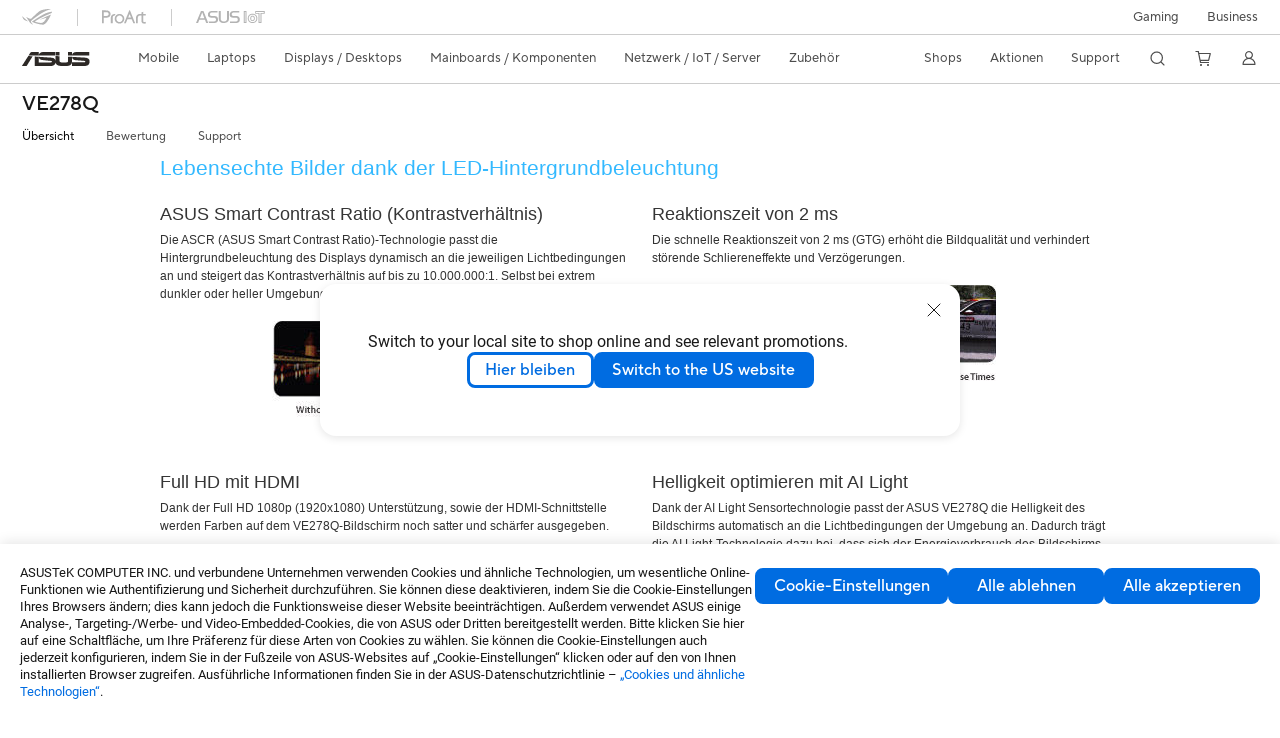

--- FILE ---
content_type: text/html; charset=utf-8
request_url: https://www.asus.com/de/displays-desktops/monitors/all-series/ve278q/
body_size: 52235
content:
<!doctype html>
<html data-n-head-ssr dir="ltr" lang="de-de" data-n-head="%7B%22dir%22:%7B%22ssr%22:%22ltr%22%7D,%22lang%22:%7B%22ssr%22:%22de-de%22%7D%7D">
  <head >
    <title>VE278Q｜Monitore｜ASUS Deutschland</title><meta data-n-head="ssr" charset="utf-8"><meta data-n-head="ssr" name="viewport" content="width=device-width, initial-scale=1, maximum-scale=5.0"><meta data-n-head="ssr" name="format-detection" content="telephone=no"><meta data-n-head="ssr" data-hid="description" name="description" content="ROG verfügt über jahrelange Erfahrung in der Entwicklung von hochmodernen Gaming-Monitoren, die Gamer auf der ganzen Welt begeistern. Die ROG Swift Serie ist die Speerspitze und liefert mit neusten Technologien und Designkonzepten das optimale Gaming-Erlebnis."><meta data-n-head="ssr" data-hid="og:title" property="og:title" content="VE278Q｜Monitore｜ASUS Deutschland"><meta data-n-head="ssr" data-hid="og:type" property="og:type" content="website"><meta data-n-head="ssr" data-hid="og:site_name" property="og:site_name" content="ASUS Deutschland"><meta data-n-head="ssr" data-hid="og:description" property="og:description" content="ROG verfügt über jahrelange Erfahrung in der Entwicklung von hochmodernen Gaming-Monitoren, die Gamer auf der ganzen Welt begeistern. Die ROG Swift Serie ist die Speerspitze und liefert mit neusten Technologien und Designkonzepten das optimale Gaming-Erlebnis."><meta data-n-head="ssr" data-hid="og:url" property="og:url" content="https://www.asus.com/de/displays-desktops/monitors/all-series/ve278q/"><meta data-n-head="ssr" data-hid="og:image" property="og:image" content="https://www.asus.com/media/global/products/SqSPAYIsfecjo9GX/g44yKsOeQspgsqgp_184.jpg"><meta data-n-head="ssr" data-hid="twitter:title" property="twitter:title" content="VE278Q｜Monitore｜ASUS Deutschland"><meta data-n-head="ssr" data-hid="twitter:site" property="twitter:site" content="@ASUS"><meta data-n-head="ssr" data-hid="twitter:description" property="twitter:description" content="ROG verfügt über jahrelange Erfahrung in der Entwicklung von hochmodernen Gaming-Monitoren, die Gamer auf der ganzen Welt begeistern. Die ROG Swift Serie ist die Speerspitze und liefert mit neusten Technologien und Designkonzepten das optimale Gaming-Erlebnis."><meta data-n-head="ssr" data-hid="twitter:card" property="twitter:card" content="summary_large_image"><meta data-n-head="ssr" data-hid="twitter:image" property="twitter:image" content=""><link data-n-head="ssr" rel="icon" type="image/x-icon" href="/new_asus_ico_256x256.png"><link data-n-head="ssr" rel="alternate" hreflang="ar-AE" href="https://www.asus.com/me-ar/displays-desktops/monitors/all-series/ve278q/"><link data-n-head="ssr" rel="alternate" hreflang="ar-SA" href="https://www.asus.com/sa-ar/displays-desktops/monitors/all-series/ve278q/"><link data-n-head="ssr" rel="alternate" hreflang="cs-CZ" href="https://www.asus.com/cz/displays-desktops/monitors/all-series/ve278q/"><link data-n-head="ssr" rel="alternate" hreflang="da-DK" href="https://www.asus.com/dk/displays-desktops/monitors/all-series/ve278q/"><link data-n-head="ssr" rel="alternate" hreflang="de-CH" href="https://www.asus.com/ch-de/displays-desktops/monitors/all-series/ve278q/"><link data-n-head="ssr" rel="alternate" hreflang="de-DE" href="https://www.asus.com/de/displays-desktops/monitors/all-series/ve278q/"><link data-n-head="ssr" rel="alternate" hreflang="en-AE" href="https://www.asus.com/me-en/displays-desktops/monitors/all-series/ve278q/"><link data-n-head="ssr" rel="alternate" hreflang="en-AU" href="https://www.asus.com/au/displays-desktops/monitors/all-series/ve278q/"><link data-n-head="ssr" rel="alternate" hreflang="en-CA" href="https://www.asus.com/ca-en/displays-desktops/monitors/all-series/ve278q/"><link data-n-head="ssr" rel="alternate" hreflang="en-CH" href="https://www.asus.com/ch-en/displays-desktops/monitors/all-series/ve278q/"><link data-n-head="ssr" rel="alternate" hreflang="en-GB" href="https://www.asus.com/uk/displays-desktops/monitors/all-series/ve278q/"><link data-n-head="ssr" rel="alternate" hreflang="en-IN" href="https://www.asus.com/in/displays-desktops/monitors/all-series/ve278q/"><link data-n-head="ssr" rel="alternate" hreflang="en-LK" href="https://www.asus.com/lk/displays-desktops/monitors/all-series/ve278q/"><link data-n-head="ssr" rel="alternate" hreflang="en-NG" href="https://www.asus.com/wa/displays-desktops/monitors/all-series/ve278q/"><link data-n-head="ssr" rel="alternate" hreflang="en-NZ" href="https://www.asus.com/nz/displays-desktops/monitors/all-series/ve278q/"><link data-n-head="ssr" rel="alternate" hreflang="en-SA" href="https://www.asus.com/sa-en/displays-desktops/monitors/all-series/ve278q/"><link data-n-head="ssr" rel="alternate" hreflang="en-US" href="https://www.asus.com/us/displays-desktops/monitors/all-series/ve278q/"><link data-n-head="ssr" rel="alternate" hreflang="es-AR" href="https://www.asus.com/ar/displays-desktops/monitors/all-series/ve278q/"><link data-n-head="ssr" rel="alternate" hreflang="es-CL" href="https://www.asus.com/cl/displays-desktops/monitors/all-series/ve278q/"><link data-n-head="ssr" rel="alternate" hreflang="es-CO" href="https://www.asus.com/co/displays-desktops/monitors/all-series/ve278q/"><link data-n-head="ssr" rel="alternate" hreflang="es-ES" href="https://www.asus.com/es/displays-desktops/monitors/all-series/ve278q/"><link data-n-head="ssr" rel="alternate" hreflang="es-MX" href="https://www.asus.com/mx/displays-desktops/monitors/all-series/ve278q/"><link data-n-head="ssr" rel="alternate" hreflang="es-PY" href="https://www.asus.com/py/displays-desktops/monitors/all-series/ve278q/"><link data-n-head="ssr" rel="alternate" hreflang="es-UY" href="https://www.asus.com/uy/displays-desktops/monitors/all-series/ve278q/"><link data-n-head="ssr" rel="alternate" hreflang="fi-FI" href="https://www.asus.com/fi/displays-desktops/monitors/all-series/ve278q/"><link data-n-head="ssr" rel="alternate" hreflang="fr-BE" href="https://www.asus.com/be-fr/displays-desktops/monitors/all-series/ve278q/"><link data-n-head="ssr" rel="alternate" hreflang="fr-CA" href="https://www.asus.com/ca-fr/displays-desktops/monitors/all-series/ve278q/"><link data-n-head="ssr" rel="alternate" hreflang="fr-CH" href="https://www.asus.com/ch-fr/displays-desktops/monitors/all-series/ve278q/"><link data-n-head="ssr" rel="alternate" hreflang="fr-FR" href="https://www.asus.com/fr/displays-desktops/monitors/all-series/ve278q/"><link data-n-head="ssr" rel="alternate" hreflang="it-IT" href="https://www.asus.com/it/displays-desktops/monitors/all-series/ve278q/"><link data-n-head="ssr" rel="alternate" hreflang="ja-JP" href="https://www.asus.com/jp/displays-desktops/monitors/all-series/ve278q/"><link data-n-head="ssr" rel="alternate" hreflang="my-MM" href="https://www.asus.com/mm/displays-desktops/monitors/all-series/ve278q/"><link data-n-head="ssr" rel="alternate" hreflang="nl-BE" href="https://www.asus.com/be-nl/displays-desktops/monitors/all-series/ve278q/"><link data-n-head="ssr" rel="alternate" hreflang="nl-NL" href="https://www.asus.com/nl/displays-desktops/monitors/all-series/ve278q/"><link data-n-head="ssr" rel="alternate" hreflang="no-NO" href="https://www.asus.com/no/displays-desktops/monitors/all-series/ve278q/"><link data-n-head="ssr" rel="alternate" hreflang="pl-PL" href="https://www.asus.com/pl/displays-desktops/monitors/all-series/ve278q/"><link data-n-head="ssr" rel="alternate" hreflang="ru-RU" href="https://www.asus.com/ru/displays-desktops/monitors/all-series/ve278q/"><link data-n-head="ssr" rel="alternate" hreflang="sk-SK" href="https://www.asus.com/sk/displays-desktops/monitors/all-series/ve278q/"><link data-n-head="ssr" rel="alternate" hreflang="sv-SE" href="https://www.asus.com/se/displays-desktops/monitors/all-series/ve278q/"><link data-n-head="ssr" rel="alternate" hreflang="th-TH" href="https://www.asus.com/th/displays-desktops/monitors/all-series/ve278q/"><link data-n-head="ssr" rel="alternate" hreflang="tr-TR" href="https://www.asus.com/tr/displays-desktops/monitors/all-series/ve278q/"><link data-n-head="ssr" rel="alternate" hreflang="zh-HK" href="https://www.asus.com/hk/displays-desktops/monitors/all-series/ve278q/"><link data-n-head="ssr" rel="alternate" hreflang="zh-TW" href="https://www.asus.com/tw/displays-desktops/monitors/all-series/ve278q/"><link data-n-head="ssr" rel="canonical" href="https://www.asus.com/de/displays-desktops/monitors/all-series/ve278q/"><script data-n-head="ssr" src="" async></script><script data-n-head="ssr" src="" async></script><script data-n-head="ssr" type="text/javascript">(function (w, d, s, l, i) {
          w[l] = w[l] || [];
          w[l].push({'gtm.start': new Date().getTime(), event: 'gtm.js' });
          var f = d.getElementsByTagName(s)[0],
          j = d.createElement(s),
          dl = l != "dataLayer" ? "&l=" + l : "";
          j.defer = true;
          j.src = "https://www.googletagmanager.com/gtm.js?id=" + i + dl;
          f.parentNode.insertBefore(j, f);
          })(window, document, "script", "dataLayer", "GTM-NJRLM8");
          </script><script data-n-head="ssr" type="text/javascript" src="/nuxtStatic/js/jquery.min.js"></script><script data-n-head="ssr" type="text/javascript">window.AsusAPIConfig = {"system":"asus","websitePath":"de","theme":"asus","campaignId":"9f66f36a-32c8-454b-b4fb-b3c9b35f04b1","showHeaderPopUp":true}; </script><script data-n-head="ssr" type="text/javascript" src="https://dlcdnimgs.asus.com/vendor/subscribe-form/js/subscribeform.min.js"></script><script data-n-head="ssr" type="text/javascript" src="https://dlcdnimgs.asus.com/vendor/public/fonts/js/roboto.js" async></script><script data-n-head="ssr" data-hid="nuxt-jsonld-16481741" type="application/ld+json">
[
  {
    "@context": "http://schema.org",
    "@type": "Product",
    "@id": "https://www.asus.com/de/displays-desktops/monitors/all-series/ve278q/",
    "name": "VE278Q",
    "image": [
      "https://www.asus.com/media/global/products/SqSPAYIsfecjo9GX/g44yKsOeQspgsqgp_184.jpg",
      "https://www.asus.com/media/global/products/SqSPAYIsfecjo9GX/aX3n6bYDQUoaafCI_184.jpg",
      "https://www.asus.com/media/global/products/SqSPAYIsfecjo9GX/ojDbqeXixL3J1soW_184.jpg",
      "https://www.asus.com/media/de/products/SqSPAYIsfecjo9GX/vepUPIaajrTRhHl4_184.jpg",
      "https://www.asus.com/media/global/products/SqSPAYIsfecjo9GX/OAUba1pl31CWAQER_184.jpg"
    ],
    "description": "",
    "sku": 3655,
    "brand": {
      "@type": "Thing",
      "name": "ASUS"
    }
  },
  {
    "@context": "https://schema.org",
    "@type": "BreadcrumbList",
    "itemListElement": [
      {
        "@type": "ListItem",
        "position": 1,
        "name": "Displays / Desktops",
        "item": ""
      },
      {
        "@type": "ListItem",
        "position": 2,
        "name": "Monitore",
        "item": ""
      },
      {
        "@type": "ListItem",
        "position": 3,
        "name": "Alle Serien",
        "item": "https://www.asus.com/de/displays-desktops/monitors/all-series/"
      },
      {
        "@type": "ListItem",
        "position": 4,
        "name": "VE278Q",
        "item": "https://www.asus.com/de/displays-desktops/monitors/all-series/ve278q/"
      }
    ]
  }
]
</script><link rel="stylesheet" href="/_nuxt/d03fa1124.css"><link rel="stylesheet" href="/_nuxt/9d2291124.css"><link rel="stylesheet" href="/_nuxt/f95561124.css"><link rel="stylesheet" href="/_nuxt/8a6e31124.css"><link rel="stylesheet" href="/_nuxt/360361124.css"><link rel="stylesheet" href="/_nuxt/733211124.css"><link rel="stylesheet" href="/_nuxt/a84ff1124.css"><link rel="stylesheet" href="/_nuxt/2f3301124.css"><link rel="stylesheet" href="/_nuxt/808d61124.css"><link rel="stylesheet" href="/_nuxt/634be1124.css"><link rel="stylesheet" href="/_nuxt/58ed71124.css"><link rel="stylesheet" href="/_nuxt/39d8d1124.css"><link rel="stylesheet" href="/_nuxt/386c21124.css">
  </head>
  <body >
    <div data-server-rendered="true" id="__nuxt"><!----><div id="__layout"><div id="_defaultWrapper"><noscript><iframe src="//www.googletagmanager.com/ns.html?id=GTM-NJRLM8" height="0" width="0" style="display:none;visibility:hidden"></iframe></noscript> <div role="navigation" id="OfficialHeaderWrapper" lang="de-de" class="headerExternal asusOfficialHeader Header__headerWrapper__2E1QH" style="--space-width:0px;"><div id="wrapperDesktop" class="Header__wrapperDesktop__h6Pb2 Header__themeWhite__1yGlc"><div class="Header__accessibilitTool__21iRj"><button tabindex="0" aria-label="Skip to content" class="Header__skipToContent__2ar4U">
        Skip to content
      </button> <a tabindex="0" href="https://www.asus.com/de/content/Accessibility-Policy/" class="Header__accessibilityHelp__3yDRu">
        Accessibility help
      </a></div> <div id="headerLayerOne" class="Header__headerLayerOne__xBqqu"><div class="Header__headerLayerOneContainer__2nUEJ Header__themeWhite__1yGlc"><div class="Header__topLeftMenu__iiqYG Header__themeWhite__1yGlc"><div class="Header__imageContainer__2KPMI Header__themeWhite__1yGlc Header__firstItem__3aTuO"><a href="https://rog.asus.com/de/" target="_blank" rel="" class="Header__logo__22hjG"><img src="https://www.asus.com/media/Odin/images/header/ROG_normal.svg" alt="ROG" class="Header__defaultImage__1kdR0"> <img src="https://www.asus.com/media/Odin/images/header/ROG_hover.svg" alt="ROG" class="Header__hoverImage__1OOKy"></a></div><div class="Header__imageContainer__2KPMI Header__themeWhite__1yGlc"><a href="https://www.asus.com/de/ProArt/" target="_Self" rel="" class="Header__logo__22hjG"><img src="https://www.asus.com/media/Odin/images/header/ProArt_normal.svg" alt="Content Creators" class="Header__defaultImage__1kdR0"> <img src="https://www.asus.com/media/Odin/images/header/ProArt_hover.svg" alt="Content Creators" class="Header__hoverImage__1OOKy"></a></div><div class="Header__imageContainer__2KPMI Header__themeWhite__1yGlc"><a href="https://iot.asus.com/" target="_blank" rel="" class="Header__logo__22hjG"><img src="https://www.asus.com/media/Odin/images/header/IoT_normal.svg" alt="AIoT" class="Header__defaultImage__1kdR0"> <img src="https://www.asus.com/media/Odin/images/header/IoT_hover.svg" alt="AIoT" class="Header__hoverImage__1OOKy"></a></div></div> <div class="Header__topRightMenu__2ix8W Header__themeWhite__1yGlc"><div tabindex="0" role="button" aria-haspopup="true" aria-expanded="false" class="Header__themeWhite__1yGlc Header__topRightMenuItem__1W7va"><div><span class="Header__textContainer__1zgYq">
                  Gaming
                </span> <!----></div></div><div tabindex="0" role="button" aria-haspopup="true" aria-expanded="false" class="Header__themeWhite__1yGlc Header__topRightMenuItem__1W7va"><div><span class="Header__textContainer__1zgYq">
                  Business
                </span> <!----></div></div></div></div></div> <div class="Header__headerBar__1csGL Header__themeWhite__1yGlc"><div tabindex="0" role="button" aria-label="menu open button" class="Header__menuOpenBtn__1uNJE Header__themeWhite__1yGlc"></div> <div class="Header__asusLogoContainer__18Tvl"><div role="link" tabindex="0" aria-label="ASUS Official Site Homepage" class="Header__asusLogo__3kBbE Header__themeWhite__1yGlc"></div></div> <div class="Header__searchAndCart__3PK6X"><div aria-label="Search" role="button" tabindex="0" class="Header__item__zmemY Header__search__2Wbxu Header__themeWhite__1yGlc"></div> <div class="Header__item__zmemY Header__cart__3QTk- Header__themeWhite__1yGlc"><div tabindex="0" aria-label="Cart, 0 item(s)" role="button" class="headerCartIcon Header__miniCartIcon__2vSJF Header__themeWhite__1yGlc"></div> <!----> <div role="dialog" aria-modal="true" id="memberFeaturefloatMobile" class="miniCart HeaderMiniCart__memberFeaturefloat__3dsKZ HeaderMiniCart__miniCartEmpty__gVZoG" style="display:none;"><div class="miniCartTab HeaderMiniCart__memberFeaturefloatBox__RvlMT HeaderMiniCart__miniCartEmpty__gVZoG"><div class="HeaderMiniCart__CarNoItem__26BKj">Sie haben keine Artikel in Ihrem Warenkorb.</div> <a href="https://www.asus.com/de/store/" aria-label="Shop on ASUS store" class="HeaderMiniCart__CarNoItemUrl__3jQKL">
      Shop on ASUS store
    </a></div> <!----> <div class="HeaderMiniCart__closeCartMenu__chGTj"><div tabindex="0" role="button" aria-label="close mini cart menu" class="canTabFocus HeaderMiniCart__touchRange__3y3we"></div> <svg width="16" height="16" viewBox="0 0 16 16" fill="none" xmlns="http://www.w3.org/2000/svg" svg-inline role="presentation" focusable="false" tabindex="-1" class="svg-icon"><path d="M14 2L2 14M2 2l12 12" stroke="#666" stroke-linecap="round"></path></svg></div></div></div></div></div> <div class="HeaderSearchDropDownMenu__wrapperSearchDropDownMenu__31mT8"><div class="HeaderSearchDropDownMenu__headerSearchDropDownMenu__TfL4d"><div class="HeaderSearchDropDownMenu__innerWeaper__1jtC7" style="display:none;"><div class="HeaderSearchDropDownMenu__searchInputContainerBox__3Baaj"><div class="HeaderSearchDropDownMenu__searchInputContainer__2NlT1"><!----> <input type="text" maxlength="250" role="combobox" aria-label="Suche auf ASUS.com" aria-autocomplete="list" aria-owns="Quick links suggestion" aria-expanded="false" placeholder="Suche auf ASUS.com" value="" class="HeaderSearchDropDownMenu__searchInput__2r0So HeaderSearchDropDownMenu__noKeyWord__1MjlB"> <div tabindex="0" role="button" aria-label="Clear search term" class="HeaderSearchDropDownMenu__closeSearchIcon__31ILF" style="display:none;"><svg width="24" height="24" viewBox="0 0 24 24" fill="none" xmlns="http://www.w3.org/2000/svg" svg-inline role="presentation" focusable="false" tabindex="-1"><path d="M18 6L6 18M6 6l12 12" stroke="#181818" stroke-linecap="round"></path></svg></div></div> <!----></div> <!----></div> <div class="HeaderSearchDropDownMenu__overlayer__3nIPD"></div></div></div> <div class="Header__windowMask__39j-5"></div> <div class="Header__headerLayerTwo__115Eu"><div class="Header__headerLayerTwoContainer__2nAz4"><div class="Header__asusLogoContainer__18Tvl"><div role="link" tabindex="0" aria-label="ASUS Official Site Homepage" class="Header__asusLogo__3kBbE Header__themeWhite__1yGlc"></div></div> <div class="Header__spaceForAsusLogo__1k1A-"></div> <div class="Header__sideMenuClose__CrXWr"><div tabindex="-1" aria-label="menu close button" aria-hidden="true" class="Header__closeBtn__2npQc Header__themeWhite__1yGlc"></div></div> <div class="Header__navContainer__beKIL"><nav aria-label="Navigation" class="mainNavigationList Header__mainNavigationList__2LD5y"><!----> <!----> <div tabindex="0" role="button" aria-haspopup="menu" aria-expanded="false" class="mainNavigationItem Header__mainNavigationItem__26BOR Header__themeWhite__1yGlc"><span>
                  Mobile
                </span> <span class="Header__toggleBtn__22kb_ Header__openBtn__3InIG"></span></div> <div class="Header__spaceForMenuItem__14d_b"></div> <!----><div tabindex="0" role="button" aria-haspopup="menu" aria-expanded="false" class="mainNavigationItem Header__mainNavigationItem__26BOR Header__themeWhite__1yGlc"><span>
                  Laptops
                </span> <span class="Header__toggleBtn__22kb_ Header__openBtn__3InIG"></span></div> <div class="Header__spaceForMenuItem__14d_b"></div> <!----><div tabindex="0" role="button" aria-haspopup="menu" aria-expanded="false" class="mainNavigationItem Header__mainNavigationItem__26BOR Header__themeWhite__1yGlc"><span>
                  Displays / Desktops
                </span> <span class="Header__toggleBtn__22kb_ Header__openBtn__3InIG"></span></div> <div class="Header__spaceForMenuItem__14d_b"></div> <!----><div tabindex="0" role="button" aria-haspopup="menu" aria-expanded="false" class="mainNavigationItem Header__mainNavigationItem__26BOR Header__themeWhite__1yGlc"><span>
                  Mainboards / Komponenten
                </span> <span class="Header__toggleBtn__22kb_ Header__openBtn__3InIG"></span></div> <div class="Header__spaceForMenuItem__14d_b"></div> <!----><div tabindex="0" role="button" aria-haspopup="menu" aria-expanded="false" class="mainNavigationItem Header__mainNavigationItem__26BOR Header__themeWhite__1yGlc"><span>
                  Netzwerk / IoT / Server
                </span> <span class="Header__toggleBtn__22kb_ Header__openBtn__3InIG"></span></div> <div class="Header__spaceForMenuItem__14d_b"></div> <!----><div tabindex="0" role="button" aria-haspopup="menu" aria-expanded="false" class="mainNavigationItem Header__mainNavigationItem__26BOR Header__themeWhite__1yGlc"><span>
                  Zubehör
                </span> <span class="Header__toggleBtn__22kb_ Header__openBtn__3InIG"></span></div> <div class="Header__spaceForMenuItem__14d_b"></div> <!----> <div class="Header__sideMenuContentSection__2UXUJ"><div class="Header__item__zmemY"><div tabindex="0" aria-expanded="false" class="Header__levelOneList__1pHn3">
                      Shops
                      <span class="Header__toggleBtn__22kb_ Header__openBtn__3InIG Header__show__14ec2"></span> <span class="Header__toggleBtn__22kb_ Header__collapseBtn__-yBN9"></span></div> <div class="Header__levelTwoListBox__1rdVc" style="display:none;"><a href="https://asus.click/ASUS_Shop" tabindex="-1" target="_Blank" rel="" class="Header__levelTwoList__oZVZ2">
                      ASUS Onlineshop
                    </a><a href="https://www.asus.com/de/store/" tabindex="-1" target="_Self" rel="" class="Header__levelTwoList__oZVZ2">
                      ASUS Onlineshop - Notebooks
                    </a></div></div><div class="Header__item__zmemY"><div tabindex="0" aria-expanded="false" class="Header__levelOneList__1pHn3">
                      Aktionen
                      <span class="Header__toggleBtn__22kb_ Header__openBtn__3InIG Header__show__14ec2"></span> <span class="Header__toggleBtn__22kb_ Header__collapseBtn__-yBN9"></span></div> <div class="Header__levelTwoListBox__1rdVc" style="display:none;"><a href="https://www.asus.com/de/deals/black-friday/" tabindex="-1" target="_Self" rel="" class="Header__levelTwoList__oZVZ2">
                      Black Weeks &amp; Cyber Week
                    </a><a href="https://www.asus.com/de/content/3-year-warranty/" tabindex="-1" target="_Self" rel="" class="Header__levelTwoList__oZVZ2">
                      Update: 3 Jahre Herstellergarantie
                    </a><a href="https://www.asus.com/de/content/gopro/  " tabindex="-1" target="_Self" rel="" class="Header__levelTwoList__oZVZ2">
                      ASUS ProArt X GoPro Promo
                    </a><a href="https://promotion.asus.com/de/de" tabindex="-1" target="_Self" rel="" class="Header__levelTwoList__oZVZ2">
                      Promotion
                    </a><a href="https://www.asus.com/de/content/asus-offers-adobe-creative-cloud/" tabindex="-1" target="_Self" rel="" class="Header__levelTwoList__oZVZ2">
                      ASUS x Adobe Angebot
                    </a><a href="https://www.asus.com/de/microsite/asus-education-program/ " tabindex="-1" target="_Self" rel="" class="Header__levelTwoList__oZVZ2">
                      ASUS Education Store für Schüler/Studenten/Dozenten 
                    </a><a href="https://special-offers.asus.com/de/epp/introduction/" tabindex="-1" target="_Self" rel="" class="Header__levelTwoList__oZVZ2">
                      ASUS Store für Mitarbeiter von Firmenkunden 
                    </a></div></div><div class="Header__item__zmemY"><div tabindex="0" aria-expanded="false" class="Header__levelOneList__1pHn3">
                      Support
                      <span class="Header__toggleBtn__22kb_ Header__openBtn__3InIG Header__show__14ec2"></span> <span class="Header__toggleBtn__22kb_ Header__collapseBtn__-yBN9"></span></div> <div class="Header__levelTwoListBox__1rdVc" style="display:none;"><a href="https://www.asus.com/de/content/3-year-warranty/" tabindex="-1" target="_Self" rel="" class="Header__levelTwoList__oZVZ2">
                      Update: 3 Jahre Herstellergarantie
                    </a><a href="https://www.asus.com/de/content/blog/" tabindex="-1" target="_Self" rel="" class="Header__levelTwoList__oZVZ2">
                      ASUS Blog
                    </a><a href="https://www.asus.com/de/support/" tabindex="-1" target="_Self" rel="" class="Header__levelTwoList__oZVZ2">
                      Support &amp; Service
                    </a><a href="https://www.asus.com/de/support/Download-Center/" tabindex="-1" target="_Self" rel="" class="Header__levelTwoList__oZVZ2">
                      Treiber &amp; Handbücher
                    </a><a href="https://www.asus.com/de/support/contact/troubleshooting" tabindex="-1" target="_Self" rel="" class="Header__levelTwoList__oZVZ2">
                      Produkt FAQ
                    </a><a href="https://www.asus.com/de/support/warranty-status-inquiry" tabindex="-1" target="_Self" rel="" class="Header__levelTwoList__oZVZ2">
                      Garantiestatus Abfrage
                    </a><a href="https://www.asus.com/de/support/premium_care/" tabindex="-1" target="_Self" rel="" class="Header__levelTwoList__oZVZ2">
                      Garantieerweiterung (ASUS Premium Care)
                    </a><a href="https://account.asus.com/myproducts.aspx?login_background=general_white" tabindex="-1" target="_Self" rel="" class="Header__levelTwoList__oZVZ2">
                      Produktregistrierung
                    </a><a href="https://www.asus.com/de/support/MyASUS-deeplink/" tabindex="-1" target="_Self" rel="" class="Header__levelTwoList__oZVZ2">
                      MyASUS - Premium Support!
                    </a><a href="https://eu-rma.asus.com/de" tabindex="-1" target="_Self" rel="" class="Header__levelTwoList__oZVZ2">
                      Reparatur beantragen
                    </a><a href="https://www.asus.com/de/support/Repair-Status-Inquiry/?cname=Germany" tabindex="-1" target="_Self" rel="" class="Header__levelTwoList__oZVZ2">
                      Reparaturstatus überprüfen
                    </a><a href="https://zentalk.asus.com/de" tabindex="-1" target="_Blank" rel="" class="Header__levelTwoList__oZVZ2">
                      ZenTalk
                    </a><a href="https://zencare.asus.com/de-de" tabindex="-1" target="_Self" rel="" class="Header__levelTwoList__oZVZ2">
                      ZenCare
                    </a><a href="https://www.asus.com/content/security-advisory/" tabindex="-1" target="_Self" rel="" class="Header__levelTwoList__oZVZ2">
                      Security Advisory
                    </a></div></div> <div class="Header__item__zmemY"><div tabindex="0" role="button" aria-label="Member Account" aria-expanded="false" class="Header__levelOneList__1pHn3 Header__member__1MdQw Header__themeWhite__1yGlc">
                  My Account
                  <span class="Header__toggleBtn__22kb_ Header__openBtn__3InIG Header__show__14ec2"></span> <span class="Header__toggleBtn__22kb_ Header__collapseBtn__-yBN9"></span></div> <!----></div></div> <div class="Header__sideMenuContentSection__2UXUJ"><div class="Header__item__zmemY"><div tabindex="0" role="button" aria-expanded="false" class="Header__levelOneList__1pHn3">
                      Gaming
                      <span class="Header__toggleBtn__22kb_ Header__openBtn__3InIG Header__show__14ec2"></span> <span class="Header__toggleBtn__22kb_ Header__collapseBtn__-yBN9"></span></div> <div class="Header__levelTwoListBox__1rdVc" style="display:none;"><a href="https://rog.asus.com/de/" tabindex="-1" target="_Blank" rel="" class="Header__levelTwoList__oZVZ2">
                      ROG - Republic of Gamers
                    </a><a href="https://php72a.howdesign.com.tw/TUF_gaming_0525/de/index.php" tabindex="-1" target="_Blank" rel="" class="Header__levelTwoList__oZVZ2">
                      TUF Gaming
                    </a></div></div><div class="Header__item__zmemY"><div tabindex="0" role="button" aria-expanded="false" class="Header__levelOneList__1pHn3">
                      Business
                      <span class="Header__toggleBtn__22kb_ Header__openBtn__3InIG Header__show__14ec2"></span> <span class="Header__toggleBtn__22kb_ Header__collapseBtn__-yBN9"></span></div> <div class="Header__levelTwoListBox__1rdVc" style="display:none;"><a href="https://www.asus.com/de/business/" tabindex="-1" target="_Self" rel="" class="Header__levelTwoList__oZVZ2">
                      Business
                    </a><a href="https://www.asus.com/de/business/solutions/education/" tabindex="-1" target="_Blank" rel="" class="Header__levelTwoList__oZVZ2">
                      Education 
                    </a><a href="https://www.asus.com/de/microsite/asus-education-program/" tabindex="-1" target="_Self" rel="" class="Header__levelTwoList__oZVZ2">
                      Education Shop Programm
                    </a></div></div> <div class="Header__item__zmemY"><a href="https://rog.asus.com/de/" target="_Blank" rel=""><div class="Header__levelOneList__1pHn3"><img src="https://www.asus.com/media/Odin/images/header/ROG_hover.svg" alt="ROG" class="Header__defaultImage__1kdR0"></div></a></div><div class="Header__item__zmemY"><a href="https://www.asus.com/de/ProArt/" target="_Self" rel=""><div class="Header__levelOneList__1pHn3"><img src="https://www.asus.com/media/Odin/images/header/ProArt_hover.svg" alt="Content Creators" class="Header__defaultImage__1kdR0"></div></a></div><div class="Header__item__zmemY"><a href="https://iot.asus.com/" target="" rel=""><div class="Header__levelOneList__1pHn3"><img src="https://www.asus.com/media/Odin/images/header/IoT_hover.svg" alt="AIoT" class="Header__defaultImage__1kdR0"></div></a></div></div> <div class="Header__sideMenuMobileSpace__WoCC_"></div></nav> <div class="Header__subNavigationList__1Wmem"><div tabindex="0" role="button" aria-haspopup="true" aria-expanded="false" class="Header__secondRightMenuItem__nevQN Header__themeWhite__1yGlc Header__hasBottomLine__2D8OJ"><div class="Header__inlineFlex__1Jk6H"><span>
                      Shops
                    </span> <!----></div></div> <div class="Header__spaceForMenuItem__14d_b"></div><div tabindex="0" role="button" aria-haspopup="true" aria-expanded="false" class="Header__secondRightMenuItem__nevQN Header__themeWhite__1yGlc Header__hasBottomLine__2D8OJ"><div class="Header__inlineFlex__1Jk6H"><span>
                      Aktionen
                    </span> <!----></div></div> <div class="Header__spaceForMenuItem__14d_b"></div><div tabindex="0" role="button" aria-haspopup="true" aria-expanded="false" class="Header__secondRightMenuItem__nevQN Header__themeWhite__1yGlc Header__hasBottomLine__2D8OJ"><div class="Header__inlineFlex__1Jk6H"><span>
                      Support
                    </span> <!----></div></div> <div class="Header__spaceForMenuItem__14d_b"></div> <div tabindex="0" aria-label="Search" role="button" aria-expanded="false" class="headerIcon Header__searchAndMemberFeatureItem__OxZtB Header__search__2Wbxu Header__themeWhite__1yGlc"></div> <div class="Header__spaceForMenuItem__14d_b"></div> <div tabindex="0" aria-label="Cart, 0 item(s)" role="button" aria-expanded="false" class="headerCartIcon Header__searchAndMemberFeatureItem__OxZtB Header__cart__3QTk- Header__themeWhite__1yGlc"><div class="Header__miniCartIcon__2vSJF Header__themeWhite__1yGlc"></div> <!----> <div role="dialog" aria-modal="true" id="memberFeaturefloat" class="miniCart HeaderMiniCart__memberFeaturefloat__3dsKZ HeaderMiniCart__miniCartEmpty__gVZoG" style="display:none;"><div class="miniCartTab HeaderMiniCart__memberFeaturefloatBox__RvlMT HeaderMiniCart__miniCartEmpty__gVZoG"><div class="HeaderMiniCart__CarNoItem__26BKj">Sie haben keine Artikel in Ihrem Warenkorb.</div> <a href="https://www.asus.com/de/store/" aria-label="Shop on ASUS store" class="HeaderMiniCart__CarNoItemUrl__3jQKL">
      Shop on ASUS store
    </a></div> <!----> <div class="HeaderMiniCart__closeCartMenu__chGTj"><div tabindex="0" role="button" aria-label="close mini cart menu" class="canTabFocus HeaderMiniCart__touchRange__3y3we"></div> <svg width="16" height="16" viewBox="0 0 16 16" fill="none" xmlns="http://www.w3.org/2000/svg" svg-inline role="presentation" focusable="false" tabindex="-1" class="svg-icon"><path d="M14 2L2 14M2 2l12 12" stroke="#666" stroke-linecap="round"></path></svg></div></div></div> <div class="Header__spaceForMenuItem__14d_b"></div> <div tabindex="0" aria-label="Member Account" role="button" aria-expanded="false" class="headerIcon Header__searchAndMemberFeatureItem__OxZtB Header__member__1MdQw Header__themeWhite__1yGlc"><!----></div></div></div></div></div> <div></div></div> <!----></div> <div role="main"><div class="LevelFourProductPage__wrapper__1C9P7 LevelFourProductPage__themeWhite__1M-qy"><div class="popup__wrapper__2FNrG" style="z-index:12001;display:none;"><div class="popup__popUpBg__DRZyO"><div class="popup__popUp__2CkQf"><svg width="16" height="16" viewBox="0 0 16 16" fill="none" xmlns="http://www.w3.org/2000/svg" svg-inline role="presentation" focusable="false" tabindex="-1" class="svg-icon" style="display:none;"><path d="M14 2L2 14M2 2l12 12" stroke="#666" stroke-linecap="round"></path></svg> <!----> <div class="popup__popUpBody__2s7WC"><div class="popup__seeMoreMask__3uyoq" style="display:none;"></div> <div class="popup__container__3XVNx"><div class="popup__content__28Bb1"><div></div> <div></div> <div></div></div></div></div> <div class="popup__popUpBtn__2qg6T"><div tabindex="0" aria-label="No" class="popup__cancelBtn__2S3pr">
          
        </div> <a href="#" data-theme="Blue60" target="_self" rel="" aria-label="Yes" role="button" tabindex="0" class="SolidButton__normal__3XdQd SolidButton__btn__1NmTw popup__blueButton__1STO8"><span class="SolidButton__btnText__GZc-q">
          
        </span></a></div></div></div></div> <div class="asusOfficialProductMenu LevelFourProductPageHeader__wrapper__1tvNu"><div class="LevelFourProductPageHeader__mainWrapper__3il6B undefined"><!----> <div class="LevelFourProductPageHeader__subMenuWrapper__1Isbi" style="display:none;"><div class="LevelFourProductPageHeader__modelNameContainer__1v7C1"><!----> <h1 tabindex="0" class="LevelFourProductPageHeader__modelName__70ttK">VE278Q</h1></div> <div class="LevelFourProductPageHeader__productTabListContainer__BdhBb"><div tabindex="0" id="mainTabIndex" class="LevelFourProductPageHeader__mainTabIndex__1_WN-"></div> <ul class="mainTab LevelFourProductPageHeader__mainTab__SzkNa"><li class="tabItem LevelFourProductPageHeader__tabItem__Wf0N5"><!----> <a href="https://www.asus.com/de/displays-desktops/monitors/all-series/ve278q/" target="_self" rel="" class="LevelFourProductPageHeader__tabItemLink__2WJxl LevelFourProductPageHeader__tabItemLinkNoSub__2dOlt">
                Übersicht
              </a> <!----></li><li class="tabItem LevelFourProductPageHeader__tabItem__Wf0N5"><a href="https://www.asus.com/de/displays-desktops/monitors/all-series/ve278q/review/" target="_self" rel="" class="LevelFourProductPageHeader__tabItemLink__2WJxl LevelFourProductPageHeader__tabItemLinkNoSub__2dOlt">
                Bewertung
              </a> <!----> <!----></li><li class="tabItem LevelFourProductPageHeader__tabItem__Wf0N5"><a href="https://www.asus.com/de/displays-desktops/monitors/all-series/ve278q/helpdesk_knowledge/" target="_self" rel="" class="LevelFourProductPageHeader__tabItemLink__2WJxl LevelFourProductPageHeader__tabItemLinkNoSub__2dOlt">
                Support
              </a> <!----> <!----></li></ul></div></div> <div class="LevelFourProductPageHeader__priceAndButtonWrapper__P3Fj7"><div class="LevelFourProductPageHeader__modelNameContainer__1v7C1 LevelFourProductPageHeader__modelNameContainerMobile__1FQeD"><!----> <div tabindex="0" class="LevelFourProductPageHeader__modelName__70ttK">VE278Q</div> <div role="button" aria-label="product menu open button" tabindex="0" aria-expanded="false" class="LevelFourProductPageHeader__cursorPointer__kKWYK"><svg width="16" height="16" viewBox="0 0 16 16" fill="none" xmlns="http://www.w3.org/2000/svg" svg-inline="" role="presentation" focusable="false" tabindex="-1" class="LevelFourProductPageHeader__menuClose__1WVTB LevelFourProductPageHeader__menuOpen__1SFka"><path d="M2.5 11L8 5.3l5.5 5.7" stroke="#181818" stroke-miterlimit="10" stroke-linecap="round" stroke-linejoin="round"></path></svg></div></div> <div class="LevelFourProductPageHeader__ecButtonContainer__axJ6i"><div class="LevelFourProductPageHeader__ecButtonRow__EL3vK"><!----> <div class="LevelFourProductPageHeader__btnContainer__3orA6"><!----> <!----> <!----></div></div> <!----></div></div></div></div> <!----> <div><section class="KvSummary__themeWhite__21KI0" style="display:none;"><!----></section> <!----> <!----> <div id="overviewContentInsertWrapper" class="LevelFourProductOverviewPage__overview__2UD32"><div><div class="inner"  style="width: 100%; overflow: hidden; ">
                                        <section class="overviewContent ">
                                            <div class="product_overview   overview">
                                            <div id = "sectionOverview"  class=""><h3>Lebensechte Bilder dank der LED-Hintergrundbeleuchtung</h3><br />
<div class="columns_ab">
<div class="column first">
<h4>ASUS Smart Contrast Ratio (Kontrastverh&#228;ltnis) </h4>
<p>Die ASCR (ASUS Smart Contrast Ratio)-Technologie passt die Hintergrundbeleuchtung des Displays dynamisch an die jeweiligen Lichtbedingungen an und steigert das Kontrastverh&#228;ltnis auf bis zu 10.000.000:1. Selbst bei extrem dunkler oder heller Umgebung erscheint das Bild optimal und lebensecht.<br /><br /><img class="center" title="ASUS Smart Contrast Ratio 100000:1" src="https://dlcdnimgs.asus.com/websites/global/products/SqSPAYIsfecjo9GX/07.jpg" alt="" /></p></div>
<div class="column last">
<h4>Reaktionszeit von 2 ms</h4>
<p>Die schnelle Reaktionszeit von 2 ms (GTG) erh&#246;ht die Bildqualit&#228;t und verhindert st&#246;rende Schliereneffekte und Verz&#246;gerungen. <br /><br /><img class="center" title="2ms Response Time" src="https://dlcdnimgs.asus.com/websites/global/products/SqSPAYIsfecjo9GX/08.jpg" alt="" /></p></div></div>
<div class="columns_ab">
<div class="column first">
<h4>Full HD mit HDMI</h4>
<p>Dank der Full HD 1080p (1920x1080) Unterst&#252;tzung, sowie der HDMI-Schnittstelle werden Farben auf dem VE278Q-Bildschirm noch satter und sch&#228;rfer ausgegeben.<br /><br /><img class="center" title="Full HD 1080p HDMI Support" src="https://dlcdnimgs.asus.com/websites/global/products/SqSPAYIsfecjo9GX/06.jpg" alt="" /></p></div>
<div class="column last">
<h4>Helligkeit optimieren mit AI Light</h4>
<p>Dank der AI Light Sensortechnologie passt der ASUS VE278Q die Helligkeit des Bildschirms automatisch an die Lichtbedingungen der Umgebung an. Dadurch tr&#228;gt die AI Light-Technologie dazu bei, dass sich der Energieverbrauch des Bildschirms um bis zu 25% senkt und spart somit effektiv Strom.<br /><br /><img class="center" title="AI Light for Brightness Optimization" src="https://dlcdnimgs.asus.com/websites/global/products/SqSPAYIsfecjo9GX/ailight.jpg" alt="" /> </p></div></div>
<h4>Grenzenloses Multimediavergn&#252;gen dank zahlreicher Video- und PC-Eing&#228;nge</h4>
<p><img class="right top" title="Rich I/O Ports" src="https://dlcdnimgs.asus.com/websites/global/products/SqSPAYIsfecjo9GX/rich_io.jpg" alt="" />&nbsp;Dank der integrierten HDMI- und DisplayPort-Schnittstellen kann der ASUS VE278Q eine Verbindung zu einer Vielzahl an Grafikkarten bzw. PCs herstellen.&nbsp; Au&#223;erdem bietet die DisplayPort-Schnittstelle die Unterst&#252;tzung von mehreren Displays, Kabelverbindungen &#252;ber eine lange Distanz sowie die Kompatibilit&#228;t zu anderen Schnittstellen, wie bspw. VGA, DVI oder HDMI.</p><br class="clear" /><img class="right top" title="Picture in Picture - Display 2 Different Signals Simultaneously" src="https://dlcdnimgs.asus.com/websites/global/products/SqSPAYIsfecjo9GX/PIP.jpg" alt="" /> 
<h4>Das Bild im Bild - Zwei verschiedene Bildsignale gleichzeitig wiedergeben</h4>
<p>Der VE278Q ist mit der PIP (Picture in Picture)-Funktion ausgestattet, die &#252;ber einen Hotkey gestartet werden kann. Damit ist es m&#246;glich Bilder von zwei verschiedenen Bildsignalen gleichzeitig wiederzugeben. Auf diese Weise ist es ohne Probleme m&#246;glich das Spiel der Lieblingsmannschaft zu schauen und gleichzeitig das Internet nach wichtigen Informationen zu durchsuchen.</p><br /><!-- Splendid--><a href="http://www.asus.com/FeatureList.aspx?PG_ID=6DXFKkHS5lvEb99r&amp;F_ID=44" target="_self"><img class="right top" title="Learn More on Splendid Technology" border="0" hspace="0" src="https://dlcdnimgs.asus.com/websites/global/images/icons/LCD/splendid_with_srgb.jpg" alt="" /></a> 
<h4>ASUS SPLENDID</h4>
<p>Die ASUS SPLENDID Video Intelligence-Technologie optimiert die Bildqualit&#228;t, indem die einzelnen Bildpunkte eines Vollbildes analysiert werden. Auf diese Weise k&#246;nnen Helligkeit, Kontrast, Bildsch&#228;rfe und Farben optimal angepasst werden. Neben der dynamischen Bildanalyse, stehen dem Benutzer au&#223;erdem f&#252;nf verschiedene Bildeinstellungen (Standard, Nightview, Landschaft, Gaming und Theater) sowie drei Hautfarbt&#246;ne (nat&#252;rlich, gelblich, r&#246;tlich) zur Verf&#252;gung, die &#252;ber einen Hotkey gesteuert werden k&#246;nnen. Dank ASUS SPLENDID ist es nun m&#246;glich, Filme auch auf dem PC in bester Qualit&#228;t zu genie&#223;en. </p>
<h4>Der VE278Q-Monitor verf&#252;gt &#252;ber einen Komplettservice nach dem Verkauf, d.h. </h4>
<ul class="blackcircle">
<li>3-Jahres-Systemgarantie 
</li><li>3-Jahres-Bildschirmgarantie 
</li><li>Kostenloser Pick-Up-Service (nur in bestimmten L&#228;ndern) </li></ul><br /><br />
<div class="columns_ab">
<h4>Umweltvertr&#228;gliche Materialien</h4>
<div class="column first"><img class="right top" title="LED Panel" src="https://dlcdnimgs.asus.com/websites/global/products/SqSPAYIsfecjo9GX/LED_Panel.jpg" alt="" /> 
<ul class="blackcircle">
<li>LED-Hintergrundbeleuchtung ganz ohne die Verwendung von Quecksilber 
</li><li>Verpackung aus Wellpappe aus mindestens 80% recyceltem Material 
</li><li>Aufgrund der flachen Verpackung, k&#246;nnen mehr Kartons pro Lieferung transportiert werden, was automatisch die Transportkosten, sowie den CO2-Aussto&#223; verringert </li></ul></div></div><!-- --></div>
                                            </div>
                                        </section>
                                        </div></div></div> <div class="HardwareBrief__hardwareBriefLayout___uTMz HardwareBrief__themeWhite__2_LIU" style="display:none;"><div class="HardwareBrief__carouselWrapper__2iirX"><div class="HardwareBrief__imageCarousel__3vFPU HardwareBrief__productReview__O6AzK"><div style="overflow:hidden;position:relative;"><div class="swiper-wrapper HardwareBrief__productReviewInner__2NpYg"></div></div></div> <div slot="button-prev" class="swiper-button-prev swiper-hardwareBrief-button-prev HardwareBrief__swiperPrevButton__1eqTl HardwareBrief__inlineBox__3bQst"><img src="[data-uri]" alt="previous image"></div> <div slot="button-next" class="swiper-button-next swiper-hardwareBrief-button-next HardwareBrief__swiperNextButton__zh0Ne HardwareBrief__inlineBox__3bQst"><img src="[data-uri]" alt="next image"></div> <div><!----></div></div> <!----></div> <section class="Accessories__wrapper__3pTw1 Accessories__themeWhite__1dt00" style="display:none;"><!----></section> <section class="sectionWrapper RecommandForYou__section__lvMp7 RecommandForYou__themeWhite__cLmJd" style="display:none;"><!----></section> <section class="sectionWrapper RelatedProducts__section__1ZPDB RelatedProducts__themeWhite__3n8u- LevelFourProductOverviewPage__section__26ixa" style="display:none;"><!----></section> <!----> <div class="disclaimerWrapper Disclaimer__wrapper__2btGc Disclaimer__themeWhite__3RVLp"><div class="Disclaimer__content__3XxG- Disclaimer__themeWhite__3RVLp"><!----> <!----> <div class="Disclaimer__disclaimer__m8mZD"><img src="https://www.asus.com/media/Odin/Websites/global/SiteSetting/20200826060233.png" alt="Product has High-Definition Multimedia Interface." width="200" class="Disclaimer__HDMIImage__1f0Pn"> <div><p>Die Produktspezifikationen können in unterschiedlichen Ländern verschieden ausfallen. Bitte informieren Sie sich bei Ihrem Händler vor Ort über die gültigen Produktspezifikationen. Die abgebildeten Farben der Produkte können durch unterschiedliche Bildschirmeinstellungen vom Original abweichen. Obwohl wir darum bemüht sind, genaueste und umfassendste Informationen zum Zeitpunkt der Veröffentlichung zur Verfügung zu stellen, behalten wir uns das Recht vor, Änderungen ohne vorherige Ankündigung vorzunehmen.</p>
<ul>
  <li>Alle Spezifikationen können ohne vorherige Ankündigung geändert werden.</li>
  <li>Sofern nicht anders angegeben, basieren alle Leistungsangaben auf theoretisch erreichbaren Werten. Tatsächliche Messwerte können unter realen Bedingungen abweichen.</li>
  <li>Bitte lassen Sie sich von Ihrem Händler über die genauen Angebote informieren. Die Produkte sind eventuell nicht in allen Märkten erhältlich.</li>
  <li>PCB-Farb- und mitgelieferte Software-Versionen können ohne vorherige Ankündigung geändert werden.</li>
  <li>Die Begriffe HDMI und HDMI High-Definition Multimedia Interface, HDMI trade dress sowie die HDMI-Logos sind Marken oder eingetragene Marken von HDMI Licensing Administrator, Inc. in den Vereinigten Staaten und anderen Ländern.</li>
</ul></div></div> <div class="Disclaimer__levelDisclaimer__2Zgnp"><p><br></p></div></div></div> <!----> <div tabindex="0" id="pingpongchat" aria-label="_blank" class="OnlineChat__wrapper__14rUZ undefined" style="bottom:16px;display:none;"><svg xmlns="http://www.w3.org/2000/svg" fill="none" viewBox="0 0 36 36" svg-inline="" role="presentation" focusable="false" tabindex="-1" class="OnlineChat__icon__mpKGT"><path fill="#fff" fill-rule="evenodd" d="M21.97 4.275c-6.162 0-10.913 4.255-10.913 9.225s4.75 9.225 10.913 9.225c.445 0 .884-.023 1.314-.066l.292-.03 4.806 2.804v-4.459l.396-.267c2.536-1.716 4.104-4.328 4.104-7.207 0-4.97-4.75-9.225-10.912-9.225zM9.257 13.5c0-6.214 5.827-11.025 12.713-11.025 6.886 0 12.712 4.81 12.712 11.025 0 3.409-1.776 6.419-4.5 8.419v6.648l-7.012-4.09c-.395.032-.796.048-1.2.048-6.886 0-12.713-4.811-12.713-11.025z" clip-rule="evenodd"></path><path fill="#fff" d="M18 13.5a1.5 1.5 0 11-3.001-.001A1.5 1.5 0 0118 13.5zm6 0a1.5 1.5 0 11-3.001-.001A1.5 1.5 0 0124 13.5zm6 0a1.5 1.5 0 11-3.001-.001A1.5 1.5 0 0130 13.5z"></path><path fill="#fff" fill-rule="evenodd" d="M8.275 11.068c-3.542 1.399-6.081 4.485-6.081 8.205 0 2.766 1.425 5.203 3.604 6.834v5.547l5.838-3.405c.303.023.61.035.92.035 2.783 0 5.365-.97 7.255-2.575a14.57 14.57 0 01-2.488-.444c-1.347.765-2.978 1.219-4.767 1.219-.35 0-.696-.018-1.035-.053l-.291-.03-3.632 2.12v-3.356l-.395-.267c-1.99-1.347-3.21-3.388-3.21-5.625 0-2.523 1.584-4.831 4.04-6.125.02-.704.101-1.399.242-2.08z" clip-rule="evenodd"></path></svg> <div class="OnlineChat__text__34VpN">
    Need Help?
  </div></div> <div id="comparisonMenu" class="ComparisonMenu__comparisonMenuLayout__2_IQx" style="display:none;"><div class="ComparisonMenu__comparisonTitle__2BxVj"><div tabindex="0" aria-live="polite" class="ComparisonMenu__comparisonItemContentPs__3g2dA">
      undefined (0/4)
    </div> <div id="compareAlert" role="alert" aria-atomic="true" class="ComparisonMenu__compareAlert__3szgT" style="--bottom:44px;"><div class="ComparisonMenu__compareAlertText__2U90T">
        
      </div> <div id="closeCompareAlert" tabindex="0" role="button" aria-label="close the error notification" class="ComparisonMenu__compareAlertClose__aD_Y9"><svg width="16" height="16" viewBox="0 0 16 16" fill="none" xmlns="http://www.w3.org/2000/svg" svg-inline role="presentation" focusable="false" tabindex="-1"><path d="M14 2L2 14M2 2l12 12" stroke="#fff" stroke-linecap="round"></path></svg></div></div> <div tabindex="0" role="button" aria-label="Collapse compare bar" aria-expanded="false" class="ComparisonMenu__collapseMenuButton__EzfcL"><svg width="16" height="16" viewBox="0 0 16 16" fill="none" xmlns="http://www.w3.org/2000/svg" svg-inline role="presentation" focusable="false" tabindex="-1"><path d="M1.5 5L8 10.5 14.5 5" stroke="#181818" stroke-width="1.5" stroke-linecap="round" stroke-linejoin="round"></path></svg></div></div> <div class="ComparisonMenu__comparisonMenuContent__MeKV1" style="display:none;"><!----> <div class="ComparisonMenu__comparisonItemContent__2TmOM"><div tabindex="0" role="button" aria-label="Clear all" aria-live="polite" class="ComparisonMenu__comparisonItemClearAll__6ks8_">
        
      </div> <div role="button" tabindex="0" id="compareButton" type="submit" aria-label="Compare" aria-live="polite" class="ComparisonMenu__comparisonItemContentCompare__3S7LM">
        
      </div></div></div></div> <!----></div> <!----> <div tabindex="0" id="pingpongchat" aria-label="_blank" class="OnlineChat__wrapper__14rUZ undefined" style="bottom:16px;display:none;"><svg xmlns="http://www.w3.org/2000/svg" fill="none" viewBox="0 0 36 36" svg-inline="" role="presentation" focusable="false" tabindex="-1" class="OnlineChat__icon__mpKGT"><path fill="#fff" fill-rule="evenodd" d="M21.97 4.275c-6.162 0-10.913 4.255-10.913 9.225s4.75 9.225 10.913 9.225c.445 0 .884-.023 1.314-.066l.292-.03 4.806 2.804v-4.459l.396-.267c2.536-1.716 4.104-4.328 4.104-7.207 0-4.97-4.75-9.225-10.912-9.225zM9.257 13.5c0-6.214 5.827-11.025 12.713-11.025 6.886 0 12.712 4.81 12.712 11.025 0 3.409-1.776 6.419-4.5 8.419v6.648l-7.012-4.09c-.395.032-.796.048-1.2.048-6.886 0-12.713-4.811-12.713-11.025z" clip-rule="evenodd"></path><path fill="#fff" d="M18 13.5a1.5 1.5 0 11-3.001-.001A1.5 1.5 0 0118 13.5zm6 0a1.5 1.5 0 11-3.001-.001A1.5 1.5 0 0124 13.5zm6 0a1.5 1.5 0 11-3.001-.001A1.5 1.5 0 0130 13.5z"></path><path fill="#fff" fill-rule="evenodd" d="M8.275 11.068c-3.542 1.399-6.081 4.485-6.081 8.205 0 2.766 1.425 5.203 3.604 6.834v5.547l5.838-3.405c.303.023.61.035.92.035 2.783 0 5.365-.97 7.255-2.575a14.57 14.57 0 01-2.488-.444c-1.347.765-2.978 1.219-4.767 1.219-.35 0-.696-.018-1.035-.053l-.291-.03-3.632 2.12v-3.356l-.395-.267c-1.99-1.347-3.21-3.388-3.21-5.625 0-2.523 1.584-4.831 4.04-6.125.02-.704.101-1.399.242-2.08z" clip-rule="evenodd"></path></svg> <div class="OnlineChat__text__34VpN">
    Need Help?
  </div></div></div></div> <!----> <div role="navigation" aria-label="breadcrumb" class="FooterBreadcrumb__wrapper__2uJ7V FooterBreadcrumb__themeWhite__3uyCB"><div class="FooterBreadcrumb__dividerTop__2gzBb FooterBreadcrumb__themeWhite__3uyCB"></div> <div class="FooterBreadcrumb__breadcrumbContainer__1j_if FooterBreadcrumb__themeWhite__3uyCB"><div role="link" tabindex="0" aria-label="asus" class="FooterBreadcrumb__asusLogoContainer__3MFmF FooterBreadcrumb__themeWhite__3uyCB"><svg width="50" height="10" viewBox="0 0 50 10" fill="none" xmlns="http://www.w3.org/2000/svg" svg-inline role="presentation" focusable="false" tabindex="-1" class="FooterBreadcrumb__asusLogoWhite__1c4ZT"><path d="M23.837.006h-8.611c-1.997 0-2.882 1.237-3.086 2.417V.006H7.36a1.398 1.398 0 00-.755.142 1.353 1.353 0 00-.556.517L4.74 2.564h19.094l.003-2.558zM0 9.997h3.428l4.298-6.874-3.066-.3L0 9.997zM27.164.008H24.34v2.558h2.823V.008zM45.086 4.005l-8.833-.52c0 1.339.888 2.236 2.4 2.358l6.292.48c.484.04.787.16.787.56 0 .38-.342.519-1.049.519h-8.57V10h8.751c2.763 0 3.973-.96 3.973-3.138 0-1.959-1.09-2.697-3.751-2.857z" fill="#DCDCDC"></path><path d="M36.138 3.485l-2.784-.16v2.938c0 .919-.463 1.199-2.077 1.199H29.06c-1.331 0-1.896-.38-1.896-1.2V3.046l-2.823-.2v3.657h-.06c-.162-1.059-.565-2.298-3.247-2.478l-8.833-.58c0 1.34.967 2.139 2.48 2.299l6.15.618c.485.04.848.18.848.58 0 .44-.363.48-.928.48H12.1V3.423l-2.823-.18V10h11.495c2.561 0 3.388-1.319 3.51-2.418h.06C24.665 9.321 26.197 10 28.799 10h2.864c3.045 0 4.477-.92 4.477-3.078l-.002-3.437zM48.641 2.566V.006h-9.478c-1.973 0-2.863 1.21-3.02 2.379 0 .013-.003.026-.005.04V.005h-2.784v2.559H48.64l.001.002z" fill="#DCDCDC"></path></svg> <!----></div> <div class="FooterBreadcrumb__contentContainer__3emBH"><div class="FooterBreadcrumb__content__2IqGN FooterBreadcrumb__themeWhite__3uyCB"><div class="FooterBreadcrumb__arrow__1S2oB"></div> <span class="FooterBreadcrumb__text__4Lzlp">
            Displays / Desktops
          </span></div><div class="FooterBreadcrumb__content__2IqGN FooterBreadcrumb__themeWhite__3uyCB"><div class="FooterBreadcrumb__arrow__1S2oB"></div> <span class="FooterBreadcrumb__text__4Lzlp">
            Monitore
          </span></div><div class="FooterBreadcrumb__content__2IqGN FooterBreadcrumb__themeWhite__3uyCB"><div class="FooterBreadcrumb__arrow__1S2oB"></div> <a href="https://www.asus.com/de/displays-desktops/monitors/all-series/" class="FooterBreadcrumb__text__4Lzlp">
            Alle Serien
          </a></div><div class="FooterBreadcrumb__content__2IqGN FooterBreadcrumb__themeWhite__3uyCB"><div class="FooterBreadcrumb__arrow__1S2oB"></div> <a href="https://www.asus.com/de/displays-desktops/monitors/all-series/ve278q/" class="FooterBreadcrumb__text__4Lzlp">
            VE278Q
          </a></div></div></div></div> <div role="contentinfo" id="OfficialFooterWrapper" lang="de-de" class="asusOfficialFooter Footer__wrapper__nmxJn Footer__themeWhite__wXGyx footerExternal"><!----> <div class="Footer__contentContainer__1nMCg Footer__isBreadcrumb__2WFZQ"><div class="Footer__textLinkContainer__1u77e"><div class="Footer__productLineListContainer__2GV2W Footer__themeWhite__wXGyx Footer__isBreadcrumb__2WFZQ"><div class="Footer__titleContainer__3Ija4"><h2 class="Footer__firstTitle__H9rkK Footer__themeWhite__wXGyx">
            Einkaufen und mehr entdecken
          </h2> <div class="Footer__btnShowList__yCi6e Footer__themeWhite__wXGyx"></div></div> <div class="Footer__productShowList__UTbrh Footer__productLintContent__3HvTQ Footer__themeWhite__wXGyx"><div class="Footer__themeWhite__wXGyx"><dl><dt class="Footer__secondTitle__apr-H Footer__themeWhite__wXGyx"><span> Mobile </span></dt><dd class="Footer__linkItem__1OACj Footer__themeWhite__wXGyx"><a href="https://www.asus.com/de/mobile-handhelds/phones/all-series/" target="" tabindex="0" rel="" aira-label="Smartphones">
                  Smartphones
                </a></dd><dd class="Footer__linkItem__1OACj Footer__themeWhite__wXGyx" style="display:none;"><span>Wearables &amp; Healthcare</span></dd><dd class="Footer__linkItem__1OACj Footer__themeWhite__wXGyx"><a href="https://www.asus.com/de/mobile-handhelds/accessories/all-series/" target="" tabindex="0" rel="" aira-label="Zubehör">
                  Zubehör
                </a></dd><dd class="Footer__linkItem__1OACj Footer__themeWhite__wXGyx" style="display:none;"><span>Gaming Handhelds</span></dd><dt class="Footer__secondTitle__apr-H Footer__themeWhite__wXGyx"><span> Laptops </span></dt><dd class="Footer__linkItem__1OACj Footer__themeWhite__wXGyx"><a href="https://www.asus.com/de/laptops/for-home/all-series/" target="" tabindex="0" rel="" aira-label="Für zu Hause">
                  Für zu Hause
                </a></dd><dd class="Footer__linkItem__1OACj Footer__themeWhite__wXGyx"><a href="https://www.asus.com/de/laptops/for-work/all-series/" target="" tabindex="0" rel="" aira-label="Für die Arbeit">
                  Für die Arbeit
                </a></dd><dd class="Footer__linkItem__1OACj Footer__themeWhite__wXGyx"><a href="https://www.asus.com/de/laptops/for-creators/all-series/" target="" tabindex="0" rel="" aira-label="Für Content Creator">
                  Für Content Creator
                </a></dd><dd class="Footer__linkItem__1OACj Footer__themeWhite__wXGyx"><a href="https://www.asus.com/de/laptops/for-students/all-series/" target="" tabindex="0" rel="" aira-label="Für Schüler und Studenten">
                  Für Schüler und Studenten
                </a></dd><dd class="Footer__linkItem__1OACj Footer__themeWhite__wXGyx"><a href="https://www.asus.com/de/laptops/for-gaming/all-series/" target="" tabindex="0" rel="" aira-label="Für Gamer">
                  Für Gamer
                </a></dd><dd class="Footer__linkItem__1OACj Footer__themeWhite__wXGyx" style="display:none;"><span>Zubehör</span></dd><dd class="Footer__linkItem__1OACj Footer__themeWhite__wXGyx" style="display:none;"><span>Software</span></dd><dd class="Footer__linkItem__1OACj Footer__themeWhite__wXGyx" style="display:none;"><span>Technologie &amp; Innovationen</span></dd><dd class="Footer__linkItem__1OACj Footer__themeWhite__wXGyx" style="display:none;"><span>AI PC</span></dd><dd class="Footer__linkItem__1OACj Footer__themeWhite__wXGyx" style="display:none;"><span>Copilot+ PC</span></dd><dt class="Footer__secondTitle__apr-H Footer__themeWhite__wXGyx"><span> Displays / Desktops </span></dt><dd class="Footer__linkItem__1OACj Footer__themeWhite__wXGyx"><a href="https://www.asus.com/de/displays-desktops/monitors/all-series/" target="" tabindex="0" rel="" aira-label="Monitore">
                  Monitore
                </a></dd><dd class="Footer__linkItem__1OACj Footer__themeWhite__wXGyx"><a href="https://www.asus.com/de/displays-desktops/projectors/all-series/" target="" tabindex="0" rel="" aira-label="Projektoren">
                  Projektoren
                </a></dd><dd class="Footer__linkItem__1OACj Footer__themeWhite__wXGyx"><a href="https://www.asus.com/de/displays-desktops/all-in-one-pcs/all-series/" target="" tabindex="0" rel="" aira-label="All-in-One-PCs">
                  All-in-One-PCs
                </a></dd><dd class="Footer__linkItem__1OACj Footer__themeWhite__wXGyx"><a href="https://www.asus.com/de/displays-desktops/tower-pcs/all-series/" target="" tabindex="0" rel="" aira-label="Tower-PCs">
                  Tower-PCs
                </a></dd><dd class="Footer__linkItem__1OACj Footer__themeWhite__wXGyx"><a href="https://www.asus.com/de/displays-desktops/nucs/all-series/" target="" tabindex="0" rel="" aira-label="NUCs">
                  NUCs
                </a></dd><dd class="Footer__linkItem__1OACj Footer__themeWhite__wXGyx"><a href="https://www.asus.com/de/displays-desktops/mini-pcs/all-series/" target="" tabindex="0" rel="" aira-label="Mini-PCs">
                  Mini-PCs
                </a></dd><dd class="Footer__linkItem__1OACj Footer__themeWhite__wXGyx" style="display:none;"><span>Workstations</span></dd><dd class="Footer__linkItem__1OACj Footer__themeWhite__wXGyx" style="display:none;"><span>Zubehör</span></dd><dd class="Footer__linkItem__1OACj Footer__themeWhite__wXGyx" style="display:none;"><span>Software</span></dd><dt class="Footer__secondTitle__apr-H Footer__themeWhite__wXGyx"><span> Mainboards / Komponenten </span></dt><dd class="Footer__linkItem__1OACj Footer__themeWhite__wXGyx"><a href="https://www.asus.com/de/motherboards-components/motherboards/all-series/" target="" tabindex="0" rel="" aira-label="Mainboards">
                  Mainboards
                </a></dd><dd class="Footer__linkItem__1OACj Footer__themeWhite__wXGyx"><a href="https://www.asus.com/de/motherboards-components/graphics-cards/all-series/" target="" tabindex="0" rel="" aira-label="Grafikkarten">
                  Grafikkarten
                </a></dd><dd class="Footer__linkItem__1OACj Footer__themeWhite__wXGyx"><a href="https://www.asus.com/de/motherboards-components/cases/all-series/" target="" tabindex="0" rel="" aira-label="Gaming Gehäuse">
                  Gaming Gehäuse
                </a></dd><dd class="Footer__linkItem__1OACj Footer__themeWhite__wXGyx"><a href="https://www.asus.com/de/motherboards-components/cooling/all-series/" target="" tabindex="0" rel="" aira-label="Kühlung">
                  Kühlung
                </a></dd><dd class="Footer__linkItem__1OACj Footer__themeWhite__wXGyx"><a href="https://www.asus.com/de/motherboards-components/power-supply-units/all-series/" target="" tabindex="0" rel="" aira-label="Netzteile">
                  Netzteile
                </a></dd><dd class="Footer__linkItem__1OACj Footer__themeWhite__wXGyx"><a href="https://www.asus.com/de/motherboards-components/sound-cards/all-series/" target="" tabindex="0" rel="" aira-label="Soundkarten">
                  Soundkarten
                </a></dd><dd class="Footer__linkItem__1OACj Footer__themeWhite__wXGyx"><a href="https://www.asus.com/de/motherboards-components/optical-drives/all-series/" target="" tabindex="0" rel="" aira-label="Optische Laufwerke">
                  Optische Laufwerke
                </a></dd><dd class="Footer__linkItem__1OACj Footer__themeWhite__wXGyx"><a href="https://www.asus.com/de/motherboards-components/data-storage/all-series/" target="" tabindex="0" rel="" aira-label="Datenspeicherung">
                  Datenspeicherung
                </a></dd><dd class="Footer__linkItem__1OACj Footer__themeWhite__wXGyx" style="display:none;"><span>Externe Grafikdocks</span></dd><dd class="Footer__linkItem__1OACj Footer__themeWhite__wXGyx" style="display:none;"><span>Single Board Computer</span></dd><dt class="Footer__secondTitle__apr-H Footer__themeWhite__wXGyx"><span> Netzwerk / IoT / Server </span></dt><dd class="Footer__linkItem__1OACj Footer__themeWhite__wXGyx" style="display:none;"><span>WiFi 7</span></dd><dd class="Footer__linkItem__1OACj Footer__themeWhite__wXGyx"><a href="https://www.asus.com/de/networking-iot-servers/wifi-6/all-series/" target="" tabindex="0" rel="" aira-label="WiFi 6">
                  WiFi 6
                </a></dd><dd class="Footer__linkItem__1OACj Footer__themeWhite__wXGyx"><a href="https://www.asus.com/de/networking-iot-servers/wifi-routers/all-series/" target="" tabindex="0" rel="" aira-label="WLAN-Router">
                  WLAN-Router
                </a></dd><dd class="Footer__linkItem__1OACj Footer__themeWhite__wXGyx"><a href="https://www.asus.com/de/networking-iot-servers/whole-home-mesh-wifi-system/all-series/" target="" tabindex="0" rel="" aira-label="Whole Home Mesh WiFi-System">
                  Whole Home Mesh WiFi-System
                </a></dd><dd class="Footer__linkItem__1OACj Footer__themeWhite__wXGyx" style="display:none;"><span>Range Extender</span></dd><dd class="Footer__linkItem__1OACj Footer__themeWhite__wXGyx" style="display:none;"><span>Modemrouter</span></dd><dd class="Footer__linkItem__1OACj Footer__themeWhite__wXGyx" style="display:none;"><span>Drahtlose und kabelgebundene Adapter</span></dd><dd class="Footer__linkItem__1OACj Footer__themeWhite__wXGyx"><a href="https://www.asus.com/de/networking-iot-servers/wired-networking/all-series/" target="" tabindex="0" rel="" aira-label="Netzwerk-Switches">
                  Netzwerk-Switches
                </a></dd><dd class="Footer__linkItem__1OACj Footer__themeWhite__wXGyx" style="display:none;"><span>AIoT &amp; Industrial Solution</span></dd><dd class="Footer__linkItem__1OACj Footer__themeWhite__wXGyx" style="display:none;"><span>Server</span></dd><dd class="Footer__linkItem__1OACj Footer__themeWhite__wXGyx" style="display:none;"><span>Desktop AI supercomputer</span></dd><dt class="Footer__secondTitle__apr-H Footer__themeWhite__wXGyx"><span> Zubehör </span></dt><dd class="Footer__linkItem__1OACj Footer__themeWhite__wXGyx"><a href="https://www.asus.com/de/accessories/keyboards/all-series/" target="" tabindex="0" rel="" aira-label="Tastaturen">
                  Tastaturen
                </a></dd><dd class="Footer__linkItem__1OACj Footer__themeWhite__wXGyx"><a href="https://www.asus.com/de/accessories/mice-and-mouse-pads/all-series/" target="" tabindex="0" rel="" aira-label="Mäuse und Mauspads">
                  Mäuse und Mauspads
                </a></dd><dd class="Footer__linkItem__1OACj Footer__themeWhite__wXGyx"><a href="https://www.asus.com/de/accessories/headsets-and-audio/all-series/" target="" tabindex="0" rel="" aira-label="Headsets und Audio">
                  Headsets und Audio
                </a></dd><dd class="Footer__linkItem__1OACj Footer__themeWhite__wXGyx"><a href="https://www.asus.com/de/accessories/streaming-kits/all-series/" target="" tabindex="0" rel="" aira-label="Streaming Kit">
                  Streaming Kit
                </a></dd><dd class="Footer__linkItem__1OACj Footer__themeWhite__wXGyx"><a href="https://www.asus.com/de/accessories/apparel-bags-and-gear/all-series/" target="" tabindex="0" rel="" aira-label="Bekleidung, Taschen und Ausrüstung">
                  Bekleidung, Taschen und Ausrüstung
                </a></dd><dd class="Footer__linkItem__1OACj Footer__themeWhite__wXGyx"><a href="https://www.asus.com/de/accessories/adapters-and-chargers/all-series/" target="" tabindex="0" rel="" aira-label="Adapter und Ladegeräte">
                  Adapter und Ladegeräte
                </a></dd><dd class="Footer__linkItem__1OACj Footer__themeWhite__wXGyx"><a href="https://www.asus.com/de/accessories/docks-dongles-and-cable/all-series/" target="" tabindex="0" rel="" aira-label="Docks, Dongles und Kabel">
                  Docks, Dongles und Kabel
                </a></dd></dl></div></div></div> <!----></div> <div class="Footer__communityWrapper__1DNcj"><!----> <ol class="Footer__communityListContainer__1iA_E Footer__themeWhite__wXGyx"><li><a href="https://www.facebook.com/asus.deutschland/" target="_blank" rel="noreferrer noopener" aria-label="Facebook" alt="Facebook" class="Footer__communityLink__3-Z8E"><!----> <!----> <!----> <!----> <!----> <!----> <!----> <!----> <!----> <!----> <!----> <!----> <!----> <!----> <!----> <!----> <!----> <!----> <!----> <!----> <!----> <!----> <!----> <!----> <!----> <!----> <!----> <!----> <!----> <!----> <!----> <!----> <!----> <!----> <img src="https://www.asus.com/media/Odin/Websites/de/Menu/20230421025137.svg" alt="Facebook"></a></li><li><a href="https://www.instagram.com/asusde/" target="_blank" rel="noreferrer noopener" aria-label="Instagram" alt="Instagram" class="Footer__communityLink__3-Z8E"><!----> <!----> <!----> <!----> <!----> <!----> <!----> <!----> <!----> <!----> <!----> <!----> <!----> <!----> <!----> <!----> <!----> <!----> <!----> <!----> <!----> <!----> <!----> <!----> <!----> <!----> <!----> <!----> <!----> <!----> <!----> <!----> <!----> <!----> <img src="https://www.asus.com/media/Odin/Websites/de/Menu/20230421025149.svg" alt="Instagram"></a></li><li><a href="https://www.tiktok.com/@asus_deutschland?lang=de-de/" target="_blank" rel="noreferrer noopener" aria-label="TikTok" alt="TikTok" class="Footer__communityLink__3-Z8E"><!----> <!----> <!----> <!----> <!----> <!----> <!----> <!----> <!----> <!----> <!----> <!----> <!----> <!----> <!----> <!----> <!----> <!----> <!----> <!----> <!----> <!----> <!----> <!----> <!----> <!----> <!----> <!----> <!----> <!----> <!----> <!----> <!----> <!----> <img src="https://www.asus.com/media/Odin/Websites/de/Menu/20230421025202.svg" alt="TikTok"></a></li><li><a href="https://www.youtube.com/user/asusdeutschland/" target="_blank" rel="noreferrer noopener" aria-label="YouTube" alt="YouTube" class="Footer__communityLink__3-Z8E"><!----> <!----> <!----> <!----> <!----> <!----> <!----> <!----> <!----> <!----> <!----> <!----> <!----> <!----> <!----> <!----> <!----> <!----> <!----> <!----> <!----> <!----> <!----> <!----> <!----> <!----> <!----> <!----> <!----> <!----> <!----> <!----> <!----> <!----> <img src="https://www.asus.com/media/Odin/Websites/de/Menu/20230421025222.svg" alt="YouTube"></a></li><li><a href="https://de.rog.gg/ROGDiscord" target="_blank" rel="noreferrer noopener" aria-label="Discord ROG" alt="Discord ROG" class="Footer__communityLink__3-Z8E"><!----> <!----> <!----> <!----> <!----> <!----> <!----> <!----> <!----> <!----> <!----> <!----> <!----> <!----> <!----> <!----> <!----> <!----> <!----> <!----> <!----> <!----> <!----> <!----> <!----> <!----> <!----> <!----> <!----> <!----> <!----> <!----> <!----> <!----> <img src="https://www.asus.com/media/Odin/Websites/de/Menu/20230421025113.svg" alt="Discord ROG"></a></li><li><a href="https://www.instagram.com/asusrogde/" target="_blank" rel="noreferrer noopener" aria-label="Instagram ROG" alt="Instagram ROG" class="Footer__communityLink__3-Z8E"><!----> <!----> <!----> <!----> <!----> <!----> <!----> <!----> <!----> <!----> <!----> <!----> <!----> <!----> <!----> <!----> <!----> <!----> <!----> <!----> <!----> <!----> <!----> <!----> <!----> <!----> <!----> <!----> <!----> <!----> <!----> <!----> <!----> <!----> <img src="https://www.asus.com/media/Odin/Websites/de/Menu/20230421025030.svg" alt="Instagram ROG"></a></li><li><a href="https://www.tiktok.com/@asusrogdach/" target="_blank" rel="noreferrer noopener" aria-label="TikTok ROG" alt="TikTok ROG" class="Footer__communityLink__3-Z8E"><!----> <!----> <!----> <!----> <!----> <!----> <!----> <!----> <!----> <!----> <!----> <!----> <!----> <!----> <!----> <!----> <!----> <!----> <!----> <!----> <!----> <!----> <!----> <!----> <!----> <!----> <!----> <!----> <!----> <!----> <!----> <!----> <!----> <!----> <img src="https://www.asus.com/media/Odin/Websites/de/Menu/20220719054937.svg" alt="TikTok ROG"></a></li><li><a href="https://x.com/asusrogde/" target="_blank" rel="noreferrer noopener" aria-label="X ROG" alt="X ROG" class="Footer__communityLink__3-Z8E"><!----> <!----> <!----> <!----> <!----> <!----> <!----> <!----> <!----> <!----> <!----> <!----> <!----> <!----> <!----> <!----> <!----> <!----> <!----> <!----> <!----> <!----> <!----> <!----> <!----> <!----> <!----> <!----> <!----> <!----> <!----> <!----> <!----> <!----> <img src="https://www.asus.com/media/Odin/Websites/de/Menu/20240924051110.svg" alt="X ROG"></a></li><li><a href="https://www.youtube.com/user/asusrogde/" target="_blank" rel="noreferrer noopener" aria-label="YouTube ROG" alt="YouTube ROG" class="Footer__communityLink__3-Z8E"><!----> <!----> <!----> <!----> <!----> <!----> <!----> <!----> <!----> <!----> <!----> <!----> <!----> <!----> <!----> <!----> <!----> <!----> <!----> <!----> <!----> <!----> <!----> <!----> <!----> <!----> <!----> <!----> <!----> <!----> <!----> <!----> <!----> <!----> <img src="https://www.asus.com/media/Odin/Websites/de/Menu/20230421025059.svg" alt="YouTube ROG"></a></li></ol> <!----> <!----></div></div> <div class="Footer__bottomListLine__2Wios Footer__themeWhite__wXGyx"></div> <div class="Footer__contentContainer__1nMCg Footer__bottomListContainer__1cVd-"><div role="button" tabindex="0" target="_top" rel="" class="Footer__bottomListEntry__g4Zjh Footer__themeWhite__wXGyx"><div class="Footer__bottomListEntryImg__30go3"><svg width="16" height="16" viewBox="0 0 16 16" fill="none" xmlns="http://www.w3.org/2000/svg" svg-inline="" role="presentation" focusable="false" tabindex="-1"><g clip-path="url(#clip0_886_8753)" stroke="#4D4D4D" stroke-miterlimit="10" stroke-linecap="round" stroke-linejoin="round"><path d="M3 3.5c1.5 1.5 3 2 5 2s3.5-.5 5-2M13 12.5c-1.5-1.5-3-2-5-2s-3.5.5-5 2"></path><path d="M8 15A7 7 0 108 1a7 7 0 000 14zM8 15V1M1 8h14"></path><path d="M7.987 1.015S4.172 3.089 4.172 7.988s3.815 7 3.815 7M8 1.027S11.815 3.1 11.815 8 8 15 8 15"></path></g><defs><clipPath id="clip0_886_8753"><path fill="#fff" d="M0 0h16v16H0z"></path></clipPath></defs></svg> <!----></div> <span class="Footer__bottomListEntryName__3RJyr">Germany / Deutsch</span></div> <div class="Footer__menuBox__3Wtjh"><!----><!----><span class="Footer__bottomListPolicyCpy__EjEmA Footer__themeWhite__wXGyx">
          ©ASUSTeK Computer Inc. All rights reserved.
        </span> <a href="https://www.asus.com/de/terms_of_use_notice_privacy_policy/official-site/" target="_self" rel="" aira-label="Nutzungsbedingungen" class="Footer__bottomListPolicy__1kAXH Footer__bottomListPolicyLine__2_qyp Footer__themeWhite__wXGyx">
          Nutzungsbedingungen
        </a><a href="https://www.asus.com/de/terms_of_use_notice_privacy_policy/privacy_policy/" target="_self" rel="" aira-label="Datenschutz" class="Footer__bottomListPolicy__1kAXH Footer__bottomListPolicyLine__2_qyp Footer__themeWhite__wXGyx">
          Datenschutz
        </a><!----> <button tabindex="0" onClick="window.triggerCookieBanner()" class="Footer__bottomListPolicy__1kAXH Footer__bottomCookieBannerSettings__GNj4u Footer__themeWhite__wXGyx">
        Cookie-Einstellungen
      </button></div></div> <!----></div> <!----></div></div></div><script>window.__NUXT__=(function(a,b,c,d,e,f,g,h,i,j,k,l,m,n,o,p,q,r,s,t,u,v,w,x,y,z,A,B,C,D,E,F,G,H,I,J,K,L,M,N,O,P,Q,R,S,T,U,V,W,X,Y,Z,_,$,aa,ab,ac,ad,ae,af,ag,ah,ai,aj,ak,al,am,an,ao,ap,aq,ar,as,at,au,av,aw,ax,ay,az,aA,aB,aC,aD,aE,aF,aG,aH,aI,aJ,aK,aL,aM,aN,aO,aP,aQ,aR,aS,aT,aU,aV,aW,aX,aY,aZ,a_,a$,ba,bb,bc,bd,be,bf,bg,bh,bi,bj,bk,bl,bm,bn,bo,bp,bq,br,bs,bt,bu,bv,bw,bx,by,bz,bA,bB,bC,bD,bE,bF,bG,bH,bI,bJ,bK,bL,bM,bN,bO,bP,bQ,bR,bS,bT,bU,bV,bW,bX,bY,bZ,b_,b$,ca,cb,cc,cd,ce,cf,cg,ch,ci,cj,ck,cl,cm,cn,co,cp,cq,cr,cs,ct,cu,cv,cw,cx,cy,cz,cA,cB,cC,cD,cE,cF,cG,cH,cI,cJ,cK,cL,cM,cN,cO,cP,cQ,cR,cS,cT,cU,cV,cW,cX,cY,cZ,c_,c$,da,db,dc,dd,de,df,dg,dh,di,dj,dk,dl,dm,dn,do_,dp,dq,dr,ds,dt,du,dv,dw,dx,dy,dz,dA,dB,dC,dD,dE,dF,dG,dH,dI,dJ,dK,dL,dM,dN,dO,dP,dQ,dR,dS,dT,dU,dV,dW,dX,dY,dZ,d_,d$,ea,eb,ec,ed,ee,ef,eg,eh,ei,ej,ek,el,em,en,eo,ep,eq,er,es,et,eu,ev,ew,ex,ey,ez,eA,eB,eC,eD,eE,eF,eG,eH,eI,eJ,eK,eL,eM,eN,eO,eP,eQ,eR,eS,eT,eU,eV,eW,eX,eY,eZ,e_,e$,fa,fb,fc,fd,fe,ff,fg,fh,fi,fj,fk,fl,fm,fn,fo,fp,fq,fr,fs,ft,fu,fv,fw,fx,fy,fz,fA,fB,fC,fD,fE,fF,fG,fH,fI,fJ,fK,fL,fM,fN,fO,fP,fQ,fR,fS,fT,fU,fV,fW,fX,fY,fZ,f_,f$,ga,gb,gc,gd,ge,gf,gg,gh,gi,gj,gk,gl,gm,gn,go,gp,gq,gr,gs,gt,gu,gv,gw,gx,gy,gz,gA,gB,gC,gD,gE,gF,gG,gH,gI,gJ,gK,gL,gM,gN,gO,gP,gQ,gR,gS,gT,gU,gV,gW,gX,gY,gZ,g_,g$,ha,hb,hc,hd,he,hf,hg,hh,hi,hj,hk,hl,hm,hn,ho,hp,hq,hr,hs,ht,hu,hv,hw,hx,hy,hz,hA,hB,hC,hD,hE,hF,hG,hH,hI){return {layout:"default",data:[{isHealthcarePage:n,healthcarePopData:{}},{}],fetch:[],error:m,state:{Seo:{metaData:{Type:"ProductPage",PageKey:a,AlternateLang:[{lang:"ar-AE",url:"https:\u002F\u002Fwww.asus.com\u002Fme-ar\u002Fdisplays-desktops\u002Fmonitors\u002Fall-series\u002Fve278q\u002F"},{lang:"ar-SA",url:"https:\u002F\u002Fwww.asus.com\u002Fsa-ar\u002Fdisplays-desktops\u002Fmonitors\u002Fall-series\u002Fve278q\u002F"},{lang:"cs-CZ",url:"https:\u002F\u002Fwww.asus.com\u002Fcz\u002Fdisplays-desktops\u002Fmonitors\u002Fall-series\u002Fve278q\u002F"},{lang:"da-DK",url:"https:\u002F\u002Fwww.asus.com\u002Fdk\u002Fdisplays-desktops\u002Fmonitors\u002Fall-series\u002Fve278q\u002F"},{lang:"de-CH",url:"https:\u002F\u002Fwww.asus.com\u002Fch-de\u002Fdisplays-desktops\u002Fmonitors\u002Fall-series\u002Fve278q\u002F"},{lang:"de-DE",url:W},{lang:"en-AE",url:"https:\u002F\u002Fwww.asus.com\u002Fme-en\u002Fdisplays-desktops\u002Fmonitors\u002Fall-series\u002Fve278q\u002F"},{lang:"en-AU",url:"https:\u002F\u002Fwww.asus.com\u002Fau\u002Fdisplays-desktops\u002Fmonitors\u002Fall-series\u002Fve278q\u002F"},{lang:"en-CA",url:"https:\u002F\u002Fwww.asus.com\u002Fca-en\u002Fdisplays-desktops\u002Fmonitors\u002Fall-series\u002Fve278q\u002F"},{lang:"en-CH",url:"https:\u002F\u002Fwww.asus.com\u002Fch-en\u002Fdisplays-desktops\u002Fmonitors\u002Fall-series\u002Fve278q\u002F"},{lang:"en-GB",url:"https:\u002F\u002Fwww.asus.com\u002Fuk\u002Fdisplays-desktops\u002Fmonitors\u002Fall-series\u002Fve278q\u002F"},{lang:"en-IN",url:"https:\u002F\u002Fwww.asus.com\u002Fin\u002Fdisplays-desktops\u002Fmonitors\u002Fall-series\u002Fve278q\u002F"},{lang:"en-LK",url:"https:\u002F\u002Fwww.asus.com\u002Flk\u002Fdisplays-desktops\u002Fmonitors\u002Fall-series\u002Fve278q\u002F"},{lang:"en-NG",url:"https:\u002F\u002Fwww.asus.com\u002Fwa\u002Fdisplays-desktops\u002Fmonitors\u002Fall-series\u002Fve278q\u002F"},{lang:"en-NZ",url:"https:\u002F\u002Fwww.asus.com\u002Fnz\u002Fdisplays-desktops\u002Fmonitors\u002Fall-series\u002Fve278q\u002F"},{lang:"en-SA",url:"https:\u002F\u002Fwww.asus.com\u002Fsa-en\u002Fdisplays-desktops\u002Fmonitors\u002Fall-series\u002Fve278q\u002F"},{lang:"en-US",url:"https:\u002F\u002Fwww.asus.com\u002Fus\u002Fdisplays-desktops\u002Fmonitors\u002Fall-series\u002Fve278q\u002F"},{lang:"es-AR",url:"https:\u002F\u002Fwww.asus.com\u002Far\u002Fdisplays-desktops\u002Fmonitors\u002Fall-series\u002Fve278q\u002F"},{lang:"es-CL",url:"https:\u002F\u002Fwww.asus.com\u002Fcl\u002Fdisplays-desktops\u002Fmonitors\u002Fall-series\u002Fve278q\u002F"},{lang:"es-CO",url:"https:\u002F\u002Fwww.asus.com\u002Fco\u002Fdisplays-desktops\u002Fmonitors\u002Fall-series\u002Fve278q\u002F"},{lang:"es-ES",url:"https:\u002F\u002Fwww.asus.com\u002Fes\u002Fdisplays-desktops\u002Fmonitors\u002Fall-series\u002Fve278q\u002F"},{lang:"es-MX",url:"https:\u002F\u002Fwww.asus.com\u002Fmx\u002Fdisplays-desktops\u002Fmonitors\u002Fall-series\u002Fve278q\u002F"},{lang:"es-PY",url:"https:\u002F\u002Fwww.asus.com\u002Fpy\u002Fdisplays-desktops\u002Fmonitors\u002Fall-series\u002Fve278q\u002F"},{lang:"es-UY",url:"https:\u002F\u002Fwww.asus.com\u002Fuy\u002Fdisplays-desktops\u002Fmonitors\u002Fall-series\u002Fve278q\u002F"},{lang:"fi-FI",url:"https:\u002F\u002Fwww.asus.com\u002Ffi\u002Fdisplays-desktops\u002Fmonitors\u002Fall-series\u002Fve278q\u002F"},{lang:"fr-BE",url:"https:\u002F\u002Fwww.asus.com\u002Fbe-fr\u002Fdisplays-desktops\u002Fmonitors\u002Fall-series\u002Fve278q\u002F"},{lang:"fr-CA",url:"https:\u002F\u002Fwww.asus.com\u002Fca-fr\u002Fdisplays-desktops\u002Fmonitors\u002Fall-series\u002Fve278q\u002F"},{lang:"fr-CH",url:"https:\u002F\u002Fwww.asus.com\u002Fch-fr\u002Fdisplays-desktops\u002Fmonitors\u002Fall-series\u002Fve278q\u002F"},{lang:"fr-FR",url:"https:\u002F\u002Fwww.asus.com\u002Ffr\u002Fdisplays-desktops\u002Fmonitors\u002Fall-series\u002Fve278q\u002F"},{lang:"it-IT",url:"https:\u002F\u002Fwww.asus.com\u002Fit\u002Fdisplays-desktops\u002Fmonitors\u002Fall-series\u002Fve278q\u002F"},{lang:"ja-JP",url:"https:\u002F\u002Fwww.asus.com\u002Fjp\u002Fdisplays-desktops\u002Fmonitors\u002Fall-series\u002Fve278q\u002F"},{lang:"my-MM",url:"https:\u002F\u002Fwww.asus.com\u002Fmm\u002Fdisplays-desktops\u002Fmonitors\u002Fall-series\u002Fve278q\u002F"},{lang:"nl-BE",url:"https:\u002F\u002Fwww.asus.com\u002Fbe-nl\u002Fdisplays-desktops\u002Fmonitors\u002Fall-series\u002Fve278q\u002F"},{lang:"nl-NL",url:"https:\u002F\u002Fwww.asus.com\u002Fnl\u002Fdisplays-desktops\u002Fmonitors\u002Fall-series\u002Fve278q\u002F"},{lang:"no-NO",url:"https:\u002F\u002Fwww.asus.com\u002Fno\u002Fdisplays-desktops\u002Fmonitors\u002Fall-series\u002Fve278q\u002F"},{lang:"pl-PL",url:"https:\u002F\u002Fwww.asus.com\u002Fpl\u002Fdisplays-desktops\u002Fmonitors\u002Fall-series\u002Fve278q\u002F"},{lang:"ru-RU",url:"https:\u002F\u002Fwww.asus.com\u002Fru\u002Fdisplays-desktops\u002Fmonitors\u002Fall-series\u002Fve278q\u002F"},{lang:"sk-SK",url:"https:\u002F\u002Fwww.asus.com\u002Fsk\u002Fdisplays-desktops\u002Fmonitors\u002Fall-series\u002Fve278q\u002F"},{lang:"sv-SE",url:"https:\u002F\u002Fwww.asus.com\u002Fse\u002Fdisplays-desktops\u002Fmonitors\u002Fall-series\u002Fve278q\u002F"},{lang:"th-TH",url:"https:\u002F\u002Fwww.asus.com\u002Fth\u002Fdisplays-desktops\u002Fmonitors\u002Fall-series\u002Fve278q\u002F"},{lang:"tr-TR",url:"https:\u002F\u002Fwww.asus.com\u002Ftr\u002Fdisplays-desktops\u002Fmonitors\u002Fall-series\u002Fve278q\u002F"},{lang:"zh-HK",url:"https:\u002F\u002Fwww.asus.com\u002Fhk\u002Fdisplays-desktops\u002Fmonitors\u002Fall-series\u002Fve278q\u002F"},{lang:"zh-TW",url:"https:\u002F\u002Fwww.asus.com\u002Ftw\u002Fdisplays-desktops\u002Fmonitors\u002Fall-series\u002Fve278q\u002F"}],Canonical:W,SEO:{Title:ba,Description:X},OG:{Title:ba,Image:b_,Description:X,SiteName:"ASUS Deutschland"},Twitter:{Title:ba,Description:X,Image:a},Structure:{Name:bb,Image:[b_,"https:\u002F\u002Fwww.asus.com\u002Fmedia\u002Fglobal\u002Fproducts\u002FSqSPAYIsfecjo9GX\u002FaX3n6bYDQUoaafCI_184.jpg","https:\u002F\u002Fwww.asus.com\u002Fmedia\u002Fglobal\u002Fproducts\u002FSqSPAYIsfecjo9GX\u002FojDbqeXixL3J1soW_184.jpg","https:\u002F\u002Fwww.asus.com\u002Fmedia\u002Fde\u002Fproducts\u002FSqSPAYIsfecjo9GX\u002FvepUPIaajrTRhHl4_184.jpg","https:\u002F\u002Fwww.asus.com\u002Fmedia\u002Fglobal\u002Fproducts\u002FSqSPAYIsfecjo9GX\u002FOAUba1pl31CWAQER_184.jpg"],Description:a,Sku:b$,URL:a,PriceCurrency:a,Price:a,Availability:"InStock"},RelatedProducts:[]}},Banner:{PromotionBanner:{},HeroBanner:{},VideoBanner:{},ColumnBanner:{},ContentHub:{},HeroBannerAriaLabel:{},SlimBanner:{},SlimBannerAriaLabel:{}},HotCampaignsList:{HotCampaignsList:{}},TopMenu:{topMenuData:{ProductLine:{Title:"Einkaufen und mehr entdecken",SearchSuggestion:"Suche auf ASUS.com",ShoppingCarNoItem:"Sie haben keine Artikel in Ihrem Warenkorb.",AriaLabel:"Suche",AccessibilityHelp:"Accessibility help",SkipToContent:"Skip to content",ErrorPageTitle:"Oops",ErrorPageContent:"The page you are looking for cannot be viewed or does not exit.",ErrorPageLinkName:"Back to homepage",LiveChat:"Benötigen Sie Hilfe?",QuickLinks:a,SearchHistory:"Search History",ClearAll:"Alle Alternativen anzeigen",PDCardDisplayStyle:f,ASUSLogo_AriaLabel:"ASUS Official Site Homepage",Navigation_AriaLabel:"Navigation",Search_Aria_Label:"Search",Member_AriaLabel:"Member Account",Store_AriaLabel:"ASUS Store",MiniCart_AriaLabel:"Cart, {item count} item(s)",MenuList:[{Name:"Mobile",WebPath:"Mobile-Handhelds",Link:a,CustomizeLink:a,LinkTarget:a,AllProductFlag:n,AllProductName:a,AllProductLink:"https:\u002F\u002Fwww.asus.com\u002Fde\u002Fmobile-handhelds\u002Fall-products\u002F",PDLevel2:[{Name:"Smartphones",WebPath:"Phones",Link:Y,CustomizeLink:Y,LinkTarget:a,PDLevel3:{SeriesName:ca,Series:[{Name:j,WebPath:d,Link:Y,LinkTarget:c,Desc:a,CustomizeLink:Y,UseLink:b,Tooltip:a},{Name:cb,WebPath:"Zenfone",Link:cc,LinkTarget:a,Desc:"Das Zenfone ist ein außergewöhnliches Smartphone, das elegantes Design mit den neuesten High-End-Komponenten und Software kombiniert. Mache Fotos in hervorragender Qualität, spiele unterwegs die neuesten Handyspiele und vieles mehr - mit einem Telefon, das sich wirklich von der Masse abhebt.",CustomizeLink:cc,UseLink:b,Tooltip:a},{Name:"ROG Phone",WebPath:"ROG-Phone",Link:cd,LinkTarget:a,Desc:"ROG Phone führt ein gamingorientiertes Design mit einzigartigen AirTriggern ein, die eine präzise Steuerung mit einem komfortableren Griff ermöglichen. Sein speziell abgestimmter Hochleistungsprozessor übertrifft die Standardgeschwindigkeiten und liefert eine dominierende Leistung, während sein reaktionsschnelles, ultraschnelles Display eine unschlagbare Mischung aus hohen Bildwiederholraten und visueller Wiedergabetreue bietet.",CustomizeLink:cd,UseLink:b,Tooltip:a},{Name:"ROG Phone 9 Pro",WebPath:"ROG-Phone-9-Pro",Link:ce,LinkTarget:a,Desc:a,CustomizeLink:ce,UseLink:f,Tooltip:a},{Name:cf,WebPath:"ROG-Phone-9",Link:bc,LinkTarget:a,Desc:a,CustomizeLink:bc,UseLink:f,Tooltip:a},{Name:"ROG Phone 8 Pro",WebPath:"ROG-Phone-8-Pro",Link:cg,LinkTarget:a,Desc:a,CustomizeLink:cg,UseLink:f,Tooltip:a},{Name:"ROG Phone 8",WebPath:"ROG-Phone-8",Link:ch,LinkTarget:a,Desc:a,CustomizeLink:ch,UseLink:f,Tooltip:a},{Name:"Zenfone 12 Ultra",WebPath:"Zenfone-12-Ultra",Link:ci,LinkTarget:a,Desc:a,CustomizeLink:ci,UseLink:f,Tooltip:a}],CategoryName:a,Category:[{ID:15464,Name:"ROG Phone Serie",KeyName:cj,WebPath:cj,Link:"https:\u002F\u002Fwww.asus.com\u002Fde\u002Fmobile-handhelds\u002Fphones\u002Fall-series\u002Ffilter?Category=Gaming-Phone",LinkTarget:a,Icon:"https:\u002F\u002Fwww.asus.com\u002Fmedia\u002FOdin\u002Fimages\u002FCategory\u002Ficon_18_rogphone.svg",hoverIcon:"https:\u002F\u002Fwww.asus.com\u002Fmedia\u002FOdin\u002Fimages\u002FCategory\u002Ficon_18_rogphone_a.svg",SeriesPath:d,Tooltip:a},{ID:15479,Name:cb,KeyName:ck,WebPath:ck,Link:"https:\u002F\u002Fwww.asus.com\u002Fde\u002Fmobile-handhelds\u002Fphones\u002Fall-series\u002Ffilter?Category=ZenFone",LinkTarget:a,Icon:"https:\u002F\u002Fwww.asus.com\u002Fmedia\u002FOdin\u002Fimages\u002FCategory\u002Ficon_18_zenfone.svg",hoverIcon:"https:\u002F\u002Fwww.asus.com\u002Fmedia\u002FOdin\u002Fimages\u002FCategory\u002Ficon_18_zenfone_a.svg",SeriesPath:d,Tooltip:a},{ID:35642,Name:"Snapdragon Insiders",KeyName:cl,WebPath:cl,Link:"https:\u002F\u002Fwww.asus.com\u002Fde\u002Fmobile-handhelds\u002Fphones\u002Fall-series\u002Ffilter?Category=Snapdragon-Insiders",LinkTarget:a,Icon:"https:\u002F\u002Fwww.asus.com\u002Fmedia\u002FOdin\u002Fimages\u002FCategory\u002Ficon_18_snapdragoninsiders.svg",hoverIcon:"https:\u002F\u002Fwww.asus.com\u002Fmedia\u002FOdin\u002Fimages\u002FCategory\u002Ficon_18_snapdragoninsiders_a.svg",SeriesPath:d,Tooltip:a}]},HotProducts:[{ImageLink:"https:\u002F\u002Fdlcdnwebimgs.asus.com\u002Fgain\u002F6790a955-16e4-4d1b-8aff-5d59af7f235f\u002Fw185",Link:"https:\u002F\u002Fwww.asus.com\u002Fde\u002Fmobile-handhelds\u002Fphones\u002Fzenfone\u002Fzenfone-11-ultra\u002F",LinkTarget:a,Title:"Zenfone 11 Ultra",NewsFlag:a},{ImageLink:"https:\u002F\u002Fdlcdnwebimgs.asus.com\u002Fgain\u002F18ACF9B6-3323-4070-BED0-059A82CCF707\u002Fw185",Link:bc,LinkTarget:a,Title:cf,NewsFlag:a}],ACCYFinder:{Wording:a,Icon:a,hoverIcon:a,Link:a}},{Name:"Wearables & Healthcare",WebPath:"Wearable-Healthcare",Link:a,CustomizeLink:a,LinkTarget:a,PDLevel3:{SeriesName:g,Series:[{Name:"VivoWatch",WebPath:"ASUS-VivoWatch",Link:cm,LinkTarget:c,Desc:"ASUS VivoWatch ist der weltweit erste tragbare Health Tracker, der ein Paar EKG- und PPG-Sensoren in medizinischer Qualität sowie die ASUS HealthAI-Technologie integriert und rund um die Uhr Gesundheitstrends und Datenanalysen sowie personalisierte Gesundheitstipps und Fitnesstracking-Funktionen in einem kompakten und leichten Gerät bietet.",CustomizeLink:cm,UseLink:b,Tooltip:"Health tracker \n"},{Name:"ASUS Endoscopy AI EndoAim",WebPath:"ASUS-Endoscopy-AI-EndoAim",Link:cn,LinkTarget:a,Desc:a,CustomizeLink:cn,UseLink:f,Tooltip:a},{Name:"ASUS Blood Pressure App",WebPath:"ASUS-Blood-Pressure-App",Link:co,LinkTarget:a,Desc:a,CustomizeLink:co,UseLink:f,Tooltip:a}],CategoryName:"NACH LEISTUNG",Category:[]},HotProducts:[{ImageLink:"https:\u002F\u002Fdlcdnwebimgs.asus.com\u002Fgain\u002Fa8474d45-4dd5-41af-a6bc-b7ea6e155cbb\u002Fw185",Link:"https:\u002F\u002Fwww.asus.com\u002Fde\u002Fmobile-handhelds\u002Fwearable-healthcare\u002Fasus-vivowatch\u002Fasus-vivowatch-sp-hc-a05\u002F",LinkTarget:a,Title:"ASUS VivoWatch SP (HC-A05)",NewsFlag:a},{ImageLink:"https:\u002F\u002Fwww.asus.com\u002Fmedia\u002Fglobal\u002Fgallery\u002Fg5ebir4Vx8C8QI5F_setting_xxx_0_90_end_185.png",Link:"https:\u002F\u002Fwww.asus.com\u002Fde\u002Fmobile-handhelds\u002Fwearable-healthcare\u002Fasus-vivowatch\u002Fasus-vivowatch-bp-hc-a04\u002F",LinkTarget:a,Title:"ASUS VivoWatch BP (HC-A04)",NewsFlag:a}],ACCYFinder:{Wording:a,Icon:a,hoverIcon:a,Link:a}},{Name:Z,WebPath:P,Link:cp,CustomizeLink:cp,LinkTarget:a,PDLevel3:{SeriesName:g,Series:{},CategoryName:x,Category:[{ID:f,Name:"Cases und Schutz",KeyName:cq,WebPath:cq,Link:"https:\u002F\u002Fwww.asus.com\u002Fde\u002Fmobile-handhelds\u002Faccessories\u002Fall-series\u002Ffilter?Category=Cases-and-Protection",LinkTarget:a,Icon:"https:\u002F\u002Fwww.asus.com\u002Fmedia\u002FOdin\u002Fimages\u002FCategory\u002Ficon_18_phone.svg",hoverIcon:"https:\u002F\u002Fwww.asus.com\u002Fmedia\u002FOdin\u002Fimages\u002FCategory\u002Ficon_18_phone_a.svg",SeriesPath:d,Tooltip:a},{ID:_,Name:cr,KeyName:Q,WebPath:Q,Link:"https:\u002F\u002Fwww.asus.com\u002Fde\u002Fmobile-handhelds\u002Faccessories\u002Fall-series\u002Ffilter?Category=Adapters-and-Chargers",LinkTarget:a,Icon:bd,hoverIcon:be,SeriesPath:d,Tooltip:a},{ID:3,Name:"Power Banks",KeyName:cs,WebPath:cs,Link:"https:\u002F\u002Fwww.asus.com\u002Fde\u002Fmobile-handhelds\u002Faccessories\u002Fall-series\u002Ffilter?Category=Power-Banks",LinkTarget:a,Icon:"https:\u002F\u002Fwww.asus.com\u002Fmedia\u002FOdin\u002Fimages\u002FCategory\u002Ficon_18_powerbankmid.svg",hoverIcon:"https:\u002F\u002Fwww.asus.com\u002Fmedia\u002FOdin\u002Fimages\u002FCategory\u002Ficon_18_powerbankmid_a.svg",SeriesPath:d,Tooltip:a},{ID:4,Name:bf,KeyName:$,WebPath:$,Link:"https:\u002F\u002Fwww.asus.com\u002Fde\u002Fmobile-handhelds\u002Faccessories\u002Fall-series\u002Ffilter?Category=Docks-Dongles-and-Cables",LinkTarget:a,Icon:bg,hoverIcon:bh,SeriesPath:d,Tooltip:ct}]},HotProducts:[{ImageLink:"https:\u002F\u002Fdlcdnwebimgs.asus.com\u002Fgain\u002F04f84fa9-0c1d-414d-9445-ee84aa84dcf6\u002Fw185",Link:"https:\u002F\u002Fwww.asus.com\u002Fde\u002Fmobile-handhelds\u002Faccessories\u002Fall-series\u002Fzenfone-11-ultra-antibacterial-glass-screen-protector\u002F",LinkTarget:a,Title:"Zenfone 11 Ultra Antibacterial Glass Screen Protector",NewsFlag:a},{ImageLink:"https:\u002F\u002Fdlcdnwebimgs.asus.com\u002Fgain\u002F4de18afc-16f2-428a-8c85-467575d859e3\u002Fw185",Link:"https:\u002F\u002Fwww.asus.com\u002Fde\u002Fmobile-handhelds\u002Faccessories\u002Fall-series\u002Fzenfone-11-ultra-rhinoshield-solidsuit-case-standard-version\u002F",LinkTarget:a,Title:"Zenfone 11 Ultra RhinoShield SolidSuit Case (standard version)",NewsFlag:a}],ACCYFinder:{Wording:a,Icon:a,hoverIcon:a,Link:a}},{Name:"Gaming Handhelds",WebPath:"Gaming-Handhelds",Link:a,CustomizeLink:a,LinkTarget:a,PDLevel3:{SeriesName:a,Series:[{Name:"ROG Ally Serie",WebPath:"ROG-Ally-series",Link:cu,LinkTarget:a,Desc:a,CustomizeLink:cu,UseLink:b,Tooltip:a}],CategoryName:a,Category:{}},HotProducts:[{ImageLink:"https:\u002F\u002Fdlcdnwebimgs.asus.com\u002Fgain\u002FD849A83F-693D-4F3F-BEF1-F443266F0351\u002Fw185",Link:"https:\u002F\u002Frog.asus.com\u002Fde\u002Fgaming-handhelds\u002Faccessories\u002Frog-ally-travel-case\u002F",LinkTarget:a,Title:"ROG Ally Travel Case",NewsFlag:a}],ACCYFinder:{Wording:a,Icon:a,hoverIcon:a,Link:a}}]},{Name:cv,WebPath:cv,Link:a,CustomizeLink:a,LinkTarget:a,AllProductFlag:o,AllProductName:"Alle Laptops entdecken",AllProductLink:"https:\u002F\u002Fwww.asus.com\u002Fde\u002Flaptops\u002Fall-products\u002F",PDLevel2:[{Name:aa,WebPath:z,Link:ab,CustomizeLink:ab,LinkTarget:a,PDLevel3:{SeriesName:g,Series:[{Name:j,WebPath:d,Link:ab,LinkTarget:c,Desc:a,CustomizeLink:ab,UseLink:b,Tooltip:a},{Name:ac,WebPath:ac,Link:cw,LinkTarget:c,Desc:"Das Zenbook ist für alle, die Wert auf Eleganz und Leistung legen. Gefertigt aus edlen Materialien und mit einem schlanken, zeitlosen Design, ist es mehr als nur ein Notebook – Erlebe die perfekte Verbindung von Design, Technologie und Innovation.",CustomizeLink:cw,UseLink:b,Tooltip:"Dein Statement für Design und Innovation"},{Name:ad,WebPath:ad,Link:cx,LinkTarget:c,Desc:"Das ASUS Vivobook ist dein smarter Begleiter für jeden Tag. Es ist dein vielseitiges Notebook, das mit einem hervorragenden Preis-Leistungs-Verhältnis überzeugt. Mit frischen Designs und einer vielfältigen Modellauswahl passt es perfekt zu Dir. ",CustomizeLink:cx,UseLink:b,Tooltip:"Stylischer Allrounder"},{Name:l,WebPath:l,Link:cy,LinkTarget:c,Desc:"Das ASUS ProArt ist ein mächtiges Kraftpaket, das Deine Ideen zum Leben erweckt, egal ob Content Creator oder Grafikdesigner. Es verfügt über ein hochauflösendes NanoEdge Display für eine eindrucksvolle Grafik. Die Kombination aus hochmoderner Grafik, starke Performance und Portabilität macht es zum perfekten Creator Laptop für Kreativprofis.",CustomizeLink:cy,UseLink:b,Tooltip:"Ultimative Leistung für Kreative"},{Name:cz,WebPath:cz,Link:cA,LinkTarget:c,Desc:"Mit einer langen Akkulaufzeit, intuitiven ChromeOS und einem flachen und leichten Design bietet Dir das ASUS Chromebook Freiheit - und ist jederzeit und überall einsatzbereit!",CustomizeLink:cA,UseLink:b,Tooltip:"Chrome OS ASUS Laptop"}],CategoryName:k,Category:[{ID:41736,Name:bi,KeyName:ae,WebPath:ae,Link:"https:\u002F\u002Fwww.asus.com\u002Fde\u002Flaptops\u002Ffor-home\u002Fall-series\u002Ffilter?Category=Copilot-PC-devices",LinkTarget:a,Icon:"https:\u002F\u002Fwww.asus.com\u002Fmedia\u002FOdin\u002FWebsites\u002Fglobal\u002FProductLine\u002F20240626091145.svg",hoverIcon:"https:\u002F\u002Fwww.asus.com\u002Fmedia\u002FOdin\u002FWebsites\u002Fglobal\u002FProductLine\u002F20240626091149.svg",SeriesPath:d,Tooltip:a},{ID:7,Name:D,KeyName:D,WebPath:D,Link:"https:\u002F\u002Fwww.asus.com\u002Fde\u002Flaptops\u002Ffor-home\u002Fall-series\u002Ffilter?Category=Premium",LinkTarget:e,Icon:cB,hoverIcon:cC,SeriesPath:d,Tooltip:a},{ID:8,Name:bj,KeyName:E,WebPath:E,Link:"https:\u002F\u002Fwww.asus.com\u002Fde\u002Flaptops\u002Ffor-home\u002Fall-series\u002Ffilter?Category=Thin-and-light",LinkTarget:e,Icon:af,hoverIcon:ag,SeriesPath:d,Tooltip:a},{ID:34364,Name:bk,KeyName:F,WebPath:F,Link:"https:\u002F\u002Fwww.asus.com\u002Fde\u002Flaptops\u002Ffor-home\u002Fall-series\u002Ffilter?Category=OLED-display",LinkTarget:a,Icon:bl,hoverIcon:bm,SeriesPath:d,Tooltip:bn},{ID:36122,Name:cD,KeyName:ah,WebPath:ah,Link:"https:\u002F\u002Fwww.asus.com\u002Fde\u002Flaptops\u002Ffor-home\u002Fall-series\u002Ffilter?Category=Tablet-and-2-in-1-laptop",LinkTarget:a,Icon:cE,hoverIcon:cF,SeriesPath:d,Tooltip:cG},{ID:36216,Name:cH,KeyName:ai,WebPath:ai,Link:"https:\u002F\u002Fwww.asus.com\u002Fde\u002Flaptops\u002Ffor-home\u002Fall-series\u002Ffilter?Category=High-Performance",LinkTarget:a,Icon:cI,hoverIcon:cJ,SeriesPath:d,Tooltip:cK},{ID:36310,Name:cL,KeyName:aj,WebPath:aj,Link:"https:\u002F\u002Fwww.asus.com\u002Fde\u002Flaptops\u002Ffor-home\u002Fall-series\u002Ffilter?Category=Everyday-use",LinkTarget:a,Icon:cM,hoverIcon:cN,SeriesPath:d,Tooltip:cO}]},HotProducts:[{ImageLink:"https:\u002F\u002Fdlcdnwebimgs.asus.com\u002Fgain\u002Fe1c062dc-b3ad-4b84-b310-eda9f5984d2c\u002Fw185",Link:"https:\u002F\u002Fwww.asus.com\u002Fde\u002Flaptops\u002Ffor-home\u002Fzenbook\u002Fasus-zenbook-duo-2024-ux8406\u002F",LinkTarget:a,Title:"ASUS Zenbook DUO (UX8406)",NewsFlag:a},{ImageLink:"https:\u002F\u002Fdlcdnwebimgs.asus.com\u002Fgain\u002F9b03114e-202a-4769-838d-6645439d9a9c\u002Fw185",Link:"https:\u002F\u002Fwww.asus.com\u002Fde\u002Flaptops\u002Ffor-home\u002Fzenbook\u002Fasus-zenbook-14-oled-ux3405\u002F",LinkTarget:a,Title:"ASUS Zenbook 14 OLED (UX3405)",NewsFlag:a}],ACCYFinder:{Wording:a,Icon:a,hoverIcon:a,Link:a}},{Name:bo,WebPath:R,Link:ak,CustomizeLink:ak,LinkTarget:a,PDLevel3:{SeriesName:g,Series:[{Name:j,WebPath:d,Link:ak,LinkTarget:c,Desc:a,CustomizeLink:ak,UseLink:b,Tooltip:a},{Name:cP,WebPath:cP,Link:cQ,LinkTarget:c,Desc:"Die speziell zugeschnittenen ExpertBook-Serie ist budgetfreundlich und äußerst zuverlässig konzipiert. Perfekt für smarte, aufstrebende Unternehmen auf dem Weg zum Erfolg.",CustomizeLink:cQ,UseLink:b,Tooltip:w}],CategoryName:k,Category:[{ID:15,Name:D,KeyName:D,WebPath:D,Link:"https:\u002F\u002Fwww.asus.com\u002Fde\u002Flaptops\u002Ffor-work\u002Fall-series\u002Ffilter?Category=Premium",LinkTarget:e,Icon:cB,hoverIcon:cC,SeriesPath:d,Tooltip:a},{ID:16,Name:bj,KeyName:E,WebPath:E,Link:"https:\u002F\u002Fwww.asus.com\u002Fde\u002Flaptops\u002Ffor-work\u002Fall-series\u002Ffilter?Category=Thin-and-light",LinkTarget:e,Icon:af,hoverIcon:ag,SeriesPath:d,Tooltip:a},{ID:cR,Name:bp,KeyName:bp,WebPath:bp,Link:"https:\u002F\u002Fwww.asus.com\u002Fde\u002Flaptops\u002Ffor-work\u002Fall-series\u002Ffilter?Category=Performance",LinkTarget:e,Icon:"https:\u002F\u002Fwww.asus.com\u002Fmedia\u002FOdin\u002Fimages\u002FCategory\u002Ficon_18_stopwatch.svg",hoverIcon:"https:\u002F\u002Fwww.asus.com\u002Fmedia\u002FOdin\u002Fimages\u002FCategory\u002Ficon_18_stopwatch_a.svg",SeriesPath:d,Tooltip:"Leistung"},{ID:19,Name:cS,KeyName:al,WebPath:al,Link:"https:\u002F\u002Fwww.asus.com\u002Fde\u002Flaptops\u002Ffor-work\u002Fall-series\u002Ffilter?Category=All-day-battery",LinkTarget:e,Icon:cT,hoverIcon:cU,SeriesPath:d,Tooltip:cV},{ID:20,Name:"2-in-1-Laptop",KeyName:cW,WebPath:cW,Link:"https:\u002F\u002Fwww.asus.com\u002Fde\u002Flaptops\u002Ffor-work\u002Fall-series\u002Ffilter?Category=2-in-1-laptops",LinkTarget:e,Icon:"https:\u002F\u002Fwww.asus.com\u002Fmedia\u002FOdin\u002Fimages\u002FCategory\u002Ficon_18_2in1laptop.svg",hoverIcon:"https:\u002F\u002Fwww.asus.com\u002Fmedia\u002FOdin\u002Fimages\u002FCategory\u002Ficon_18_2in1laptop_a.svg",SeriesPath:d,Tooltip:a},{ID:21,Name:"Laptop",KeyName:cX,WebPath:cX,Link:"https:\u002F\u002Fwww.asus.com\u002Fde\u002Flaptops\u002Ffor-work\u002Fall-series\u002Ffilter?Category=Standard",LinkTarget:e,Icon:"https:\u002F\u002Fwww.asus.com\u002Fmedia\u002FOdin\u002Fimages\u002FCategory\u002Ficon_18_laptop.svg",hoverIcon:"https:\u002F\u002Fwww.asus.com\u002Fmedia\u002FOdin\u002Fimages\u002FCategory\u002Ficon_18_laptop_a.svg",SeriesPath:d,Tooltip:"Standard-Laptop"},{ID:34643,Name:bk,KeyName:F,WebPath:F,Link:"https:\u002F\u002Fwww.asus.com\u002Fde\u002Flaptops\u002Ffor-work\u002Fall-series\u002Ffilter?Category=OLED-display",LinkTarget:a,Icon:bl,hoverIcon:bm,SeriesPath:d,Tooltip:bn}]},HotProducts:[],ACCYFinder:{Wording:a,Icon:a,hoverIcon:a,Link:a}},{Name:"Für Content Creator",WebPath:"For-Creators",Link:am,CustomizeLink:am,LinkTarget:a,PDLevel3:{SeriesName:g,Series:[{Name:j,WebPath:d,Link:am,LinkTarget:c,Desc:a,CustomizeLink:am,UseLink:b,Tooltip:a},{Name:l,WebPath:l,Link:cY,LinkTarget:c,Desc:"Es ist der ultimative Begleiter für Deine Ideen, entwickelt für höchste Präzision und Farbgenauigkeit. Ob Grafikdesign, Videobearbeitung oder 3D-Modellierung – die ProArt Serie bietet dir die High-End Leistung, die du brauchst.",CustomizeLink:cY,UseLink:b,Tooltip:"Entwickelt für Kreative"},{Name:ac,WebPath:ac,Link:cZ,LinkTarget:c,Desc:"Entfesseln Sie Ihre Kreativität. Die ASUS Zenbook-Serie gibt Ihnen die Werkzeuge an die Hand, um wahre Kreativität freizusetzen. Das Zenbook kombiniert ultraschnelle Leistung mit präzisionsgefertigter Eleganz und ermöglicht es Ihnen, Ihr kreatives Potenzial grenzenlos zu maximieren.",CustomizeLink:cZ,UseLink:b,Tooltip:"Der Laptop von Morgen"}],CategoryName:x,Category:{}},HotProducts:[{ImageLink:"https:\u002F\u002Fdlcdnwebimgs.asus.com\u002Fgain\u002F2323a5ef-f5e6-48ed-b731-493e988e38c4\u002Fw185",Link:"https:\u002F\u002Fwww.asus.com\u002Fde\u002Flaptops\u002Ffor-creators\u002Fproart\u002Fproart-p16-h7606\u002F",LinkTarget:a,Title:"ProArt P16 (H7606); Copilot+ PC",NewsFlag:a},{ImageLink:"https:\u002F\u002Fdlcdnwebimgs.asus.com\u002Fgain\u002F44d6aa24-a7d6-43fa-8de9-9c20598dce1b\u002Fw185",Link:"https:\u002F\u002Fwww.asus.com\u002Fde\u002Flaptops\u002Ffor-creators\u002Fproart\u002Fproart-px13-hn7306\u002F",LinkTarget:a,Title:"ProArt PX13 (HN7306); Copilot+ PC",NewsFlag:a}],ACCYFinder:{Wording:a,Icon:a,hoverIcon:a,Link:a}},{Name:"Für Schüler und Studenten",WebPath:"For-Students",Link:an,CustomizeLink:an,LinkTarget:a,PDLevel3:{SeriesName:g,Series:[{Name:j,WebPath:d,Link:an,LinkTarget:c,Desc:a,CustomizeLink:an,UseLink:b,Tooltip:a},{Name:ad,WebPath:ad,Link:c_,LinkTarget:c,Desc:"Die ASUS Vivobook Serie vereint Stärke und Style. Mit erstklassiger Leistung und technischen Innovationen hilft sie Dir genauso zuhause, im home office wie flexibel unterwegs. Dieser ASUS Laptop ist für jeden etwas - ein Laptop für Studenten, Dozenten sowie Schülern.",CustomizeLink:c_,UseLink:b,Tooltip:"Für den täglichen Gebrauch"}],CategoryName:k,Category:[{ID:22,Name:bj,KeyName:E,WebPath:E,Link:"https:\u002F\u002Fwww.asus.com\u002Fde\u002Flaptops\u002Ffor-students\u002Fall-series\u002Ffilter?Category=Thin-and-light",LinkTarget:e,Icon:af,hoverIcon:ag,SeriesPath:d,Tooltip:a},{ID:24,Name:cS,KeyName:al,WebPath:al,Link:"https:\u002F\u002Fwww.asus.com\u002Fde\u002Flaptops\u002Ffor-students\u002Fall-series\u002Ffilter?Category=All-day-battery",LinkTarget:e,Icon:cT,hoverIcon:cU,SeriesPath:d,Tooltip:cV},{ID:26,Name:"Robuster Laptop",KeyName:c$,WebPath:c$,Link:"https:\u002F\u002Fwww.asus.com\u002Fde\u002Flaptops\u002Ffor-students\u002Fall-series\u002Ffilter?Category=Ruggedized-laptops",LinkTarget:e,Icon:"https:\u002F\u002Fwww.asus.com\u002Fmedia\u002FOdin\u002Fimages\u002FCategory\u002Ficon_18_ruggedizedlaptop.svg",hoverIcon:"https:\u002F\u002Fwww.asus.com\u002Fmedia\u002FOdin\u002Fimages\u002FCategory\u002Ficon_18_ruggedizedlaptop_a.svg",SeriesPath:d,Tooltip:a},{ID:34457,Name:bk,KeyName:F,WebPath:F,Link:"https:\u002F\u002Fwww.asus.com\u002Fde\u002Flaptops\u002Ffor-students\u002Fall-series\u002Ffilter?Category=OLED-display",LinkTarget:a,Icon:bl,hoverIcon:bm,SeriesPath:d,Tooltip:bn},{ID:37062,Name:cD,KeyName:ah,WebPath:ah,Link:"https:\u002F\u002Fwww.asus.com\u002Fde\u002Flaptops\u002Ffor-students\u002Fall-series\u002Ffilter?Category=Tablet-and-2-in-1-laptop",LinkTarget:a,Icon:cE,hoverIcon:cF,SeriesPath:d,Tooltip:cG},{ID:37156,Name:cH,KeyName:ai,WebPath:ai,Link:"https:\u002F\u002Fwww.asus.com\u002Fde\u002Flaptops\u002Ffor-students\u002Fall-series\u002Ffilter?Category=High-Performance",LinkTarget:a,Icon:cI,hoverIcon:cJ,SeriesPath:d,Tooltip:cK},{ID:37250,Name:cL,KeyName:aj,WebPath:aj,Link:"https:\u002F\u002Fwww.asus.com\u002Fde\u002Flaptops\u002Ffor-students\u002Fall-series\u002Ffilter?Category=Everyday-use",LinkTarget:a,Icon:cM,hoverIcon:cN,SeriesPath:d,Tooltip:cO}]},HotProducts:[{ImageLink:"https:\u002F\u002Fdlcdnwebimgs.asus.com\u002Fgain\u002F9c0932c2-838a-4993-b02c-8487dd7d0b58\u002Fw185",Link:"https:\u002F\u002Fwww.asus.com\u002Fde\u002Flaptops\u002Ffor-gaming\u002Fall-series\u002Fasus-v16-v3607\u002F",LinkTarget:a,Title:"ASUS V16 (V3607)",NewsFlag:a},{ImageLink:"https:\u002F\u002Fdlcdnwebimgs.asus.com\u002Fgain\u002Fc91634e5-c855-4506-9422-cf3bea340916\u002Fw185",Link:"https:\u002F\u002Fwww.asus.com\u002Fde\u002Flaptops\u002Ffor-home\u002Fvivobook\u002Fasus-vivobook-16-m1607\u002F",LinkTarget:a,Title:"ASUS Vivobook 16 (M1607); Copilot+ PC",NewsFlag:a}],ACCYFinder:{Wording:a,Icon:a,hoverIcon:a,Link:a}},{Name:"Für Gamer",WebPath:"For-Gaming",Link:ao,CustomizeLink:ao,LinkTarget:a,PDLevel3:{SeriesName:g,Series:[{Name:j,WebPath:d,Link:ao,LinkTarget:c,Desc:a,CustomizeLink:ao,UseLink:b,Tooltip:a},{Name:p,WebPath:q,Link:da,LinkTarget:c,Desc:"ROG wurde mit dem Ziel gegründet, die weltweit leistungsstärksten und vielseitigsten Gaming Laptops zu entwickeln. Unsere Premium Geräte steigern das Spielerlebnis mit hochauflösenden Displays, erstklassigen Grafiken und innovativen Kühllösungen, die die Leistung auf ein neues Niveau heben. Werde Teil der Republic of Gamers!",CustomizeLink:da,UseLink:b,Tooltip:a},{Name:u,WebPath:r,Link:db,LinkTarget:c,Desc:"Ausgestattet mit schnellen Displays und starken GPUs, bieten die ultra-robusten TUF Gaming Laptops einem breiten Publikum ein zuverlässiges Gaming Erlebnis.",CustomizeLink:db,UseLink:b,Tooltip:a}],CategoryName:k,Category:[{ID:29,Name:"Slim Gaming",KeyName:dc,WebPath:dc,Link:"https:\u002F\u002Fwww.asus.com\u002Fde\u002Flaptops\u002Ffor-gaming\u002Fall-series\u002Ffilter?Category=Ultra-slim-designs",LinkTarget:a,Icon:af,hoverIcon:ag,SeriesPath:d,Tooltip:a},{ID:30,Name:"Kernspiele und Esport",KeyName:dd,WebPath:dd,Link:"https:\u002F\u002Fwww.asus.com\u002Fde\u002Flaptops\u002Ffor-gaming\u002Fall-series\u002Ffilter?Category=Core-gaming-and-esports",LinkTarget:e,Icon:"https:\u002F\u002Fwww.asus.com\u002Fmedia\u002FOdin\u002Fimages\u002FCategory\u002Ficon_18_coregaming.svg",hoverIcon:"https:\u002F\u002Fwww.asus.com\u002Fmedia\u002FOdin\u002Fimages\u002FCategory\u002Ficon_18_coregaming_a.svg",SeriesPath:d,Tooltip:a},{ID:42936,Name:"Copilot+ PC ",KeyName:ae,WebPath:ae,Link:"https:\u002F\u002Fwww.asus.com\u002Fde\u002Flaptops\u002Ffor-gaming\u002Fall-series\u002Ffilter?Category=Copilot-PC-devices",LinkTarget:a,Icon:"https:\u002F\u002Fwww.asus.com\u002Fmedia\u002FOdin\u002FWebsites\u002Fglobal\u002FProductLine\u002F20240909035644.svg",hoverIcon:"https:\u002F\u002Fwww.asus.com\u002Fmedia\u002FOdin\u002FWebsites\u002Fglobal\u002FProductLine\u002F20240909035648.svg",SeriesPath:d,Tooltip:a}]},HotProducts:[{ImageLink:"https:\u002F\u002Fdlcdnwebimgs.asus.com\u002Fgain\u002F08000E15-8711-44FD-9B43-067CAC3F3A78\u002Fw185",Link:"https:\u002F\u002Frog.asus.com\u002Fde\u002Flaptops\u002Frog-zephyrus\u002Frog-zephyrus-g14-2024\u002F",LinkTarget:a,Title:"ROG Zephyrus G14 GA403U \u003C\u002Fbr\u003E GA403UU-QS045X",NewsFlag:a},{ImageLink:"https:\u002F\u002Fdlcdnwebimgs.asus.com\u002Fgain\u002F8ef79421-e9c6-4c8b-8529-0e0dc2a09952\u002Fw185",Link:"https:\u002F\u002Fwww.asus.com\u002Fde\u002Flaptops\u002Ffor-gaming\u002Ftuf-gaming\u002Fasus-tuf-gaming-a14-2024\u002F",LinkTarget:a,Title:"ASUS TUF Gaming A14 FA401",NewsFlag:a}],ACCYFinder:{Wording:a,Icon:a,hoverIcon:a,Link:a}},{Name:Z,WebPath:P,Link:a,CustomizeLink:a,LinkTarget:a,PDLevel3:{SeriesName:g,Series:[],CategoryName:k,Category:[{ID:31,Name:cr,KeyName:Q,WebPath:Q,Link:"https:\u002F\u002Fwww.asus.com\u002Fde\u002Flaptops\u002Faccessories\u002Fall-series\u002Ffilter?Category=Adapters-and-Chargers",LinkTarget:a,Icon:bd,hoverIcon:be,SeriesPath:d,Tooltip:a},{ID:32,Name:bf,KeyName:$,WebPath:$,Link:"https:\u002F\u002Fwww.asus.com\u002Fde\u002Flaptops\u002Faccessories\u002Fall-series\u002Ffilter?Category=Docks-Dongles-and-Cables",LinkTarget:a,Icon:bg,hoverIcon:bh,SeriesPath:d,Tooltip:ct},{ID:33,Name:de,KeyName:ap,WebPath:ap,Link:"https:\u002F\u002Fwww.asus.com\u002Fde\u002Flaptops\u002Faccessories\u002Fall-series\u002Ffilter?Category=Bags",LinkTarget:a,Icon:"https:\u002F\u002Fwww.asus.com\u002Fmedia\u002FOdin\u002Fimages\u002FCategory\u002Ficon_18_bag.svg",hoverIcon:"https:\u002F\u002Fwww.asus.com\u002Fmedia\u002FOdin\u002Fimages\u002FCategory\u002Ficon_18_bag_a.svg",SeriesPath:d,Tooltip:a},{ID:df,Name:dg,KeyName:bq,WebPath:bq,Link:"https:\u002F\u002Fwww.asus.com\u002Fde\u002Flaptops\u002Faccessories\u002Fall-series\u002Ffilter?Category=Mice-and-Mouse-Pads",LinkTarget:a,Icon:"https:\u002F\u002Fwww.asus.com\u002Fmedia\u002FOdin\u002Fimages\u002FCategory\u002Ficon_18_mice.svg",hoverIcon:"https:\u002F\u002Fwww.asus.com\u002Fmedia\u002FOdin\u002Fimages\u002FCategory\u002Ficon_18_mice_a.svg",SeriesPath:d,Tooltip:a},{ID:dh,Name:br,KeyName:br,WebPath:br,Link:"https:\u002F\u002Fwww.asus.com\u002Fde\u002Flaptops\u002Faccessories\u002Fall-series\u002Ffilter?Category=Stylus",LinkTarget:a,Icon:"https:\u002F\u002Fwww.asus.com\u002Fmedia\u002FOdin\u002Fimages\u002FCategory\u002Ficon_18_stylus.svg",hoverIcon:"https:\u002F\u002Fwww.asus.com\u002Fmedia\u002FOdin\u002Fimages\u002FCategory\u002Ficon_18_stylus_a.svg",SeriesPath:d,Tooltip:"Stift"},{ID:5249,Name:di,KeyName:aq,WebPath:aq,Link:"https:\u002F\u002Fwww.asus.com\u002Fde\u002Flaptops\u002Faccessories\u002Fall-series\u002Ffilter?Category=Keyboards",LinkTarget:a,Icon:"https:\u002F\u002Fwww.asus.com\u002Fmedia\u002FOdin\u002Fimages\u002FCategory\u002Ficon_18_keyboard.svg",hoverIcon:"https:\u002F\u002Fwww.asus.com\u002Fmedia\u002FOdin\u002Fimages\u002FCategory\u002Ficon_18_keyboard_a.svg",SeriesPath:d,Tooltip:aq}]},HotProducts:[{ImageLink:"https:\u002F\u002Fdlcdnwebimgs.asus.com\u002Fgain\u002F4487ed5d-26a6-47a8-8052-a943c15ebcef\u002Fw185",Link:"https:\u002F\u002Fwww.asus.com\u002Fde\u002Faccessories\u002Fmice-and-mouse-pads\u002Fasus-mouse-and-mouse-pad\u002Fasus-smarto-mouse-md200\u002F",LinkTarget:a,Title:"ASUS SmartO Mouse MD200",NewsFlag:a},{ImageLink:"https:\u002F\u002Fdlcdnwebimgs.asus.com\u002Fgain\u002F81985746-C41D-4BB8-AEF1-F1D95C71D248\u002Fw185",Link:"https:\u002F\u002Frog.asus.com\u002Fde\u002Fapparel-bags-gear\u002Fbags\u002Frog-ranger-bp2701-gaming-backpack-cybertext-edition\u002F",LinkTarget:a,Title:"ROG Ranger BP2701 Gaming Backpack (Cybertext Edition)",NewsFlag:a}],ACCYFinder:{Wording:a,Icon:a,hoverIcon:a,Link:a}},{Name:A,WebPath:A,Link:a,CustomizeLink:a,LinkTarget:a,PDLevel3:{SeriesName:g,Series:[{Name:ar,WebPath:ar,Link:as,LinkTarget:h,Desc:a,CustomizeLink:as,UseLink:f,Tooltip:a},{Name:"ScreenXpert on ScreenPad™ Plus",WebPath:"ScreenXpert-on-ScreenPad-Plus",Link:dj,LinkTarget:h,Desc:a,CustomizeLink:dj,UseLink:f,Tooltip:a},{Name:"ScreenXpert on ScreenPad™",WebPath:"ScreenXpert-on-ScreenPad",Link:dk,LinkTarget:h,Desc:a,CustomizeLink:dk,UseLink:f,Tooltip:a},{Name:dl,WebPath:dm,Link:bs,LinkTarget:h,Desc:a,CustomizeLink:bs,UseLink:f,Tooltip:a},{Name:at,WebPath:at,Link:au,LinkTarget:i,Desc:a,CustomizeLink:au,UseLink:f,Tooltip:a},{Name:"Armory Crate",WebPath:"Armory-Crate",Link:dn,LinkTarget:h,Desc:a,CustomizeLink:dn,UseLink:f,Tooltip:a},{Name:do_,WebPath:do_,Link:dp,LinkTarget:h,Desc:a,CustomizeLink:dp,UseLink:f,Tooltip:a}],CategoryName:k,Category:{}},HotProducts:[],ACCYFinder:{Wording:a,Icon:a,hoverIcon:a,Link:a}},{Name:"Technologie & Innovationen",WebPath:"Technology-Innovations",Link:a,CustomizeLink:a,LinkTarget:a,PDLevel3:{SeriesName:k,Series:[{Name:"ASUS OLED Laptops",WebPath:"ASUS-OLED-laptops",Link:dq,LinkTarget:e,Desc:a,CustomizeLink:dq,UseLink:f,Tooltip:a},{Name:"ASUS Antimicrobial Technology",WebPath:"ASUS-Antimicrobial-Technology",Link:dr,LinkTarget:a,Desc:a,CustomizeLink:dr,UseLink:f,Tooltip:a},{Name:"ASUS Military Grade Durability",WebPath:"ASUS-Military-Grade-Durability",Link:ds,LinkTarget:a,Desc:a,CustomizeLink:ds,UseLink:f,Tooltip:a}],CategoryName:a,Category:{}},HotProducts:[],ACCYFinder:{Wording:a,Icon:a,hoverIcon:a,Link:a}},{Name:bt,WebPath:dt,Link:a,CustomizeLink:a,LinkTarget:a,PDLevel3:{SeriesName:bu,Series:[{Name:bt,WebPath:dt,Link:bv,LinkTarget:h,Desc:a,CustomizeLink:bv,UseLink:f,Tooltip:a}],CategoryName:a,Category:{}},HotProducts:[],ACCYFinder:{Wording:a,Icon:a,hoverIcon:a,Link:a}},{Name:bi,WebPath:"Copilot-PC",Link:a,CustomizeLink:a,LinkTarget:a,PDLevel3:{SeriesName:bu,Series:[{Name:bi,WebPath:"Windows-11",Link:du,LinkTarget:h,Desc:a,CustomizeLink:du,UseLink:f,Tooltip:a}],CategoryName:a,Category:{}},HotProducts:[],ACCYFinder:{Wording:a,Icon:a,hoverIcon:a,Link:a}}]},{Name:dv,WebPath:"Displays-Desktops",Link:a,CustomizeLink:a,LinkTarget:a,AllProductFlag:n,AllProductName:a,AllProductLink:"https:\u002F\u002Fwww.asus.com\u002Fde\u002Fdisplays-desktops\u002Fall-products\u002F",PDLevel2:[{Name:dw,WebPath:"Monitors",Link:S,CustomizeLink:S,LinkTarget:a,PDLevel3:{SeriesName:g,Series:[{Name:j,WebPath:d,Link:S,LinkTarget:c,Desc:X,CustomizeLink:S,UseLink:b,Tooltip:a},{Name:G,WebPath:G,Link:dx,LinkTarget:c,Desc:"ASUS ist nach wie vor ein Vorreiter für innovative Technologie, von der Einführung des weltweit ersten Gaming-Displays mit 144 Hz im Jahr 2012 bis hin zu den Nvidia G-Sync-Monitoren mit 1440p Auflösung nur zwei Jahre später. Innerhalb des Jahres 2020 ist es dem Unternehmen gelungen, auf 360 Hz, 4K HDR mit 144 Hz vorzustoßen und die Bildschirmgröße auf bis zu 65 Zoll zu erhöhen, während die Bildwiederholrate bei 120 Hz bleibt.\n",CustomizeLink:dx,UseLink:b,Tooltip:"Nr.1 Gaming Monitore"},{Name:p,WebPath:q,Link:dy,LinkTarget:c,Desc:"Republic of Gamers (ROG) verfügt über mehr als ein Jahrzehnt Erfahrung in der Entwicklung von hochmodernen Gaming-Monitoren, die Gamer auf der ganzen Welt erfreuen und begeistern. Die ROG Swift-Serie ist die Speerspitze, die mit zahlreichen bahnbrechenden Innovationen aufwartet.\n",CustomizeLink:dy,UseLink:b,Tooltip:"Ultimative Gaming Erfahrung"},{Name:u,WebPath:r,Link:dz,LinkTarget:c,Desc:"Die Monitore von TUF Gaming eignen sich ideal für preisbewusste Spieler mit einem begrenzten Budget und bieten eine sorgfältig ausgewählte Auswahl an High-End-Spielfunktione. Immersives Gameplay ist somit zum Greifen nah!",CustomizeLink:dz,UseLink:b,Tooltip:"Schnelles & flüssiges Gameplay"},{Name:l,WebPath:l,Link:dA,LinkTarget:c,Desc:"Das Ziel der ASUS ProArt Serie ist es, die fortschrittlichsten Technologien anzubieten, um die Kreativität der Content Creator zu beflügeln. Mit Funktionen wie Mini-LED-Hintergrundbeleuchtung, OLED-Displays und der ASUS Smart HDR-Technologie sind ProArt-Monitore die Lösung für die Erschaffung von Meisterwerken.",CustomizeLink:dA,UseLink:b,Tooltip:"Präzise Farben, großer Farbraum"},{Name:dB,WebPath:dB,Link:dC,LinkTarget:c,Desc:"Die tragbaren ZenScreen-Monitore wurden entwickelt, um die Produktivität zu steigern und Unterhaltung auch unterwegs zu ermöglichen. Sie sind kompakt und vielseitig, lassen sich überall leicht aufstellen und können in verschiedenen Szenarien eingesetzt werden.\n",CustomizeLink:dC,UseLink:b,Tooltip:"Vielseitige tragbare Monitore für Arbeit und Freizeit"},{Name:"Eye Care",WebPath:"Eye-Care",Link:dD,LinkTarget:c,Desc:"Die ASUS Eye Care Monitore sind mit dem vom TÜV Rheinland zertifizierten ASUS Blue-Light-Filter ausgestattet, der den Nutzer vor gesundheitsschädlichem, blauem Licht schützt und über vier verschiedene Filtereinstellungen verfügt, auf die per Hotkey zugegriffen werden kann. Die Monitore wurden besonders strengen Performance-Tests unterzogen und verfügt über Technologien zur Vermeidung von Bildflimmern und zur Reduzierung von blauem Lichtanteil. \n",CustomizeLink:dD,UseLink:b,Tooltip:"Ultra-low Blue Light, flimmerfrei"},{Name:dE,WebPath:dE,Link:dF,LinkTarget:c,Desc:"ASUS-Touchscreen-Monitore kombinieren 10-Punkt-Multitouch-Fähigkeit mit ausgezeichneter Bildqualität, flexibler Konnektivität und hervorragender Ergonomie. Der präzise und genaue Multitouch-Bildschirm ermöglicht bis zu 10 gleichzeitige Berührungen und ist für die Verwendung mit Windows 10 optimiert, so dass die Benutzer effizienter arbeiten können.",CustomizeLink:dF,UseLink:b,Tooltip:"Multi-Touch-Fähigkeit"},{Name:w,WebPath:w,Link:dG,LinkTarget:c,Desc:"Die Business-Monitore von ASUS verfügen über eine integrierte Webcam, ein Mikrofon-Array und Stereolautsprecher für Videokonferenzen und Live-Streaming. Mit einem IPS-Panel für  Blickwinkelstabilität liefert jeder Monitor unglaublich scharfe Bilder. Das ergonomische Design bietet Neigungs-, Schwenk-, Dreh- und Höheneinstellungen für ein komfortables Seherlebnis.\n",CustomizeLink:dG,UseLink:b,Tooltip:"Entwickelt für produktive Arbeitsumgebungen"},{Name:dH,WebPath:"Display-Accessories-Arm-Light-Bar-Others",Link:dI,LinkTarget:a,Desc:dH,CustomizeLink:dI,UseLink:b,Tooltip:a}],CategoryName:k,Category:[{ID:51,Name:"17.9\" und darunter",KeyName:dJ,WebPath:dJ,Link:"https:\u002F\u002Fwww.asus.com\u002Fde\u002Fdisplays-desktops\u002Fmonitors\u002Fall-series\u002Ffilter?Category=17-9-and-below",LinkTarget:e,Icon:"https:\u002F\u002Fwww.asus.com\u002Fmedia\u002FOdin\u002Fimages\u002FCategory\u002Ficon_18_17inch.svg",hoverIcon:"https:\u002F\u002Fwww.asus.com\u002Fmedia\u002FOdin\u002Fimages\u002FCategory\u002Ficon_18_17inch_a.svg",SeriesPath:d,Tooltip:"17 \"und darunter"},{ID:52,Name:"18\" - 22.9\"",KeyName:dK,WebPath:dK,Link:"https:\u002F\u002Fwww.asus.com\u002Fde\u002Fdisplays-desktops\u002Fmonitors\u002Fall-series\u002Ffilter?Category=18-22-9",LinkTarget:e,Icon:"https:\u002F\u002Fwww.asus.com\u002Fmedia\u002FOdin\u002Fimages\u002FCategory\u002Ficon_18_18inch.svg",hoverIcon:"https:\u002F\u002Fwww.asus.com\u002Fmedia\u002FOdin\u002Fimages\u002FCategory\u002Ficon_18_18inch_a.svg",SeriesPath:d,Tooltip:"18 \"- 22\""},{ID:53,Name:"23\" - 26.9\"",KeyName:dL,WebPath:dL,Link:"https:\u002F\u002Fwww.asus.com\u002Fde\u002Fdisplays-desktops\u002Fmonitors\u002Fall-series\u002Ffilter?Category=23-26-9",LinkTarget:e,Icon:"https:\u002F\u002Fwww.asus.com\u002Fmedia\u002FOdin\u002Fimages\u002FCategory\u002Ficon_18_23inch.svg",hoverIcon:"https:\u002F\u002Fwww.asus.com\u002Fmedia\u002FOdin\u002Fimages\u002FCategory\u002Ficon_18_23inch_a.svg",SeriesPath:d,Tooltip:"23 \"- 25\""},{ID:54,Name:"27\" - 30.9\"",KeyName:dM,WebPath:dM,Link:"https:\u002F\u002Fwww.asus.com\u002Fde\u002Fdisplays-desktops\u002Fmonitors\u002Fall-series\u002Ffilter?Category=27-30-9",LinkTarget:e,Icon:"https:\u002F\u002Fwww.asus.com\u002Fmedia\u002FOdin\u002Fimages\u002FCategory\u002Ficon_18_27inch.svg",hoverIcon:"https:\u002F\u002Fwww.asus.com\u002Fmedia\u002FOdin\u002Fimages\u002FCategory\u002Ficon_18_27inch_a.svg",SeriesPath:d,Tooltip:"27 \"- 32\""},{ID:5251,Name:"31\" - 34.9\"",KeyName:dN,WebPath:dN,Link:"https:\u002F\u002Fwww.asus.com\u002Fde\u002Fdisplays-desktops\u002Fmonitors\u002Fall-series\u002Ffilter?Category=31-34-9",LinkTarget:e,Icon:"https:\u002F\u002Fwww.asus.com\u002Fmedia\u002FOdin\u002Fimages\u002FCategory\u002Ficon_18_31inch.svg",hoverIcon:"https:\u002F\u002Fwww.asus.com\u002Fmedia\u002FOdin\u002Fimages\u002FCategory\u002Ficon_18_31inch_a.svg",SeriesPath:d,Tooltip:a},{ID:55,Name:"35\" und höher",KeyName:dO,WebPath:dO,Link:"https:\u002F\u002Fwww.asus.com\u002Fde\u002Fdisplays-desktops\u002Fmonitors\u002Fall-series\u002Ffilter?Category=35-and-above",LinkTarget:e,Icon:"https:\u002F\u002Fwww.asus.com\u002Fmedia\u002FOdin\u002Fimages\u002FCategory\u002Ficon_18_35inch.svg",hoverIcon:"https:\u002F\u002Fwww.asus.com\u002Fmedia\u002FOdin\u002Fimages\u002FCategory\u002Ficon_18_35inch_a.svg",SeriesPath:d,Tooltip:"34 \"und höher"}]},HotProducts:[{ImageLink:"https:\u002F\u002Fdlcdnwebimgs.asus.com\u002Fgain\u002F500E8FF4-5D1C-4285-83B2-7861605D36E5\u002Fw185",Link:"https:\u002F\u002Frog.asus.com\u002Fde\u002Fmonitors\u002F27-to-31-5-inches\u002Frog-strix-oled-xg27acdms\u002F",LinkTarget:a,Title:"ROG Strix OLED XG27ACDMS",NewsFlag:a},{ImageLink:"https:\u002F\u002Fdlcdnwebimgs.asus.com\u002Fgain\u002F2eb1a8de-4dbe-4127-b91b-0344eddbde1e\u002Fw185",Link:"https:\u002F\u002Fwww.asus.com\u002Fde\u002Fdisplays-desktops\u002Fmonitors\u002Ftuf-gaming\u002Ftuf-gaming-vg279q5a\u002F",LinkTarget:a,Title:"TUF Gaming VG279Q5A",NewsFlag:a}],ACCYFinder:{Wording:a,Icon:a,hoverIcon:a,Link:a}},{Name:"Projektoren",WebPath:"Projectors",Link:av,CustomizeLink:av,LinkTarget:a,PDLevel3:{SeriesName:g,Series:[{Name:j,WebPath:d,Link:av,LinkTarget:c,Desc:"Die Business-Monitore von ASUS verfügen über eine integrierte Webcam, ein Mikrofon-Array und Stereolautsprecher für Videokonferenzen und Live-Streaming. Mit einem IPS-Panel für die Weitwinkelansicht liefert jeder Monitor unglaublich scharfe Bilder. Das ergonomische Design bietet Neigungs-, Schwenk-, Drehpunkt- und Höhenverstellungen für ein komfortables Seherlebnis.",CustomizeLink:av,UseLink:b,Tooltip:a},{Name:dP,WebPath:dP,Link:dQ,LinkTarget:c,Desc:"Die leichten und kompakten tragbaren Projektoren von ASUS wurden für Menschen entwickelt, die ständig unterwegs sind, und eignen sich daher ideal für jedes Szenario. Stecken Sie sie in Ihren Messenger Bag, um sie im Sitzungssaal für Präsentationen zu verwenden, und nehmen Sie sie für Filme mit nach Hause. Ausgewählte Modelle verfügen über einen integrierten Akku für stundenlangen kabellosen Einsatz.\n",CustomizeLink:dQ,UseLink:b,Tooltip:"Leicht und Kompakt"},{Name:dR,WebPath:dR,Link:dS,LinkTarget:c,Desc:"ASUS-Unterhaltungsprojektoren ermöglichen immersive Spiel- und Videoerlebnisse. Sie liefern hochauflösende Projektionen, die hell und lebhaft sind, und bieten ein Kurzdistanz-Objektiv, das für ein großes Bild sorgt - auch bei Projektionen aus geringer Entfernung. Ausgewählte Modelle verfügen über Harmon Kardon-zertifiziertes Audio für außergewöhnlichen Klang.\n",CustomizeLink:dS,UseLink:b,Tooltip:"Hohe Helligkeit"},{Name:l,WebPath:l,Link:dT,LinkTarget:c,Desc:"The goal of the ASUS ProArt display series is to offer the most advanced technologies to power the imaginations of creators everywhere. With features such as mini-LED backlights, OLED displays, and ASUS Smart HDR technology, ProArt monitors are the solution for creating masterpieces.",CustomizeLink:dT,UseLink:b,Tooltip:"Genaue Farbe, breiter Farbraum"},{Name:w,WebPath:w,Link:dU,LinkTarget:c,Desc:a,CustomizeLink:dU,UseLink:b,Tooltip:a}],CategoryName:k,Category:{}},HotProducts:[{ImageLink:"https:\u002F\u002Fwww.asus.com\u002Fmedia\u002Fglobal\u002Fgallery\u002Fzptwgwpprirbw5b1_setting_xxx_0_90_end_185.png",Link:"https:\u002F\u002Fwww.asus.com\u002Fde\u002Fdisplays-desktops\u002Fprojectors\u002Fportable\u002Fzenbeam-s2\u002F",LinkTarget:a,Title:"ASUS ZenBeam S2",NewsFlag:a},{ImageLink:"https:\u002F\u002Fdlcdnwebimgs.asus.com\u002Fgain\u002F6b7771df-ddee-4afe-8303-768f7207fabf\u002Fw185",Link:"https:\u002F\u002Fwww.asus.com\u002Fde\u002Fdisplays-desktops\u002Fprojectors\u002Fportable\u002Fzenbeam-latte-l1\u002F",LinkTarget:a,Title:"ZenBeam Latte L1",NewsFlag:a}],ACCYFinder:{Wording:a,Icon:a,hoverIcon:a,Link:a}},{Name:dV,WebPath:dV,Link:aw,CustomizeLink:aw,LinkTarget:a,PDLevel3:{SeriesName:g,Series:[{Name:j,WebPath:d,Link:aw,LinkTarget:c,Desc:a,CustomizeLink:aw,UseLink:b,Tooltip:a},{Name:"ASUS AiO",WebPath:"ASUS-AiO",Link:dW,LinkTarget:c,Desc:"Der atemberaubend schöne ASUS-All-in-One-PC verfügt über einen schlanken Bildschirmrahmen, der Ihnen randscharfe Bilder und ein unglaubliches Seherlebnis bietet. Mit dem fortschrittlichen ASUS SonicMaster-Audio mit einem Bassreflex-Lautsprechersystem taucht der ASUS AiO Sie in atemberaubende Bilder und hervorragenden Klang für ein ultimatives Unterhaltungserlebnis ein.\n",CustomizeLink:dW,UseLink:b,Tooltip:"All-in-One PC"},{Name:bw,WebPath:"ExpertCenter-AiO",Link:dX,LinkTarget:c,Desc:"Business AiO",CustomizeLink:dX,UseLink:b,Tooltip:a}],CategoryName:H,Category:[{ID:dY,Name:aa,KeyName:z,WebPath:z,Link:"https:\u002F\u002Fwww.asus.com\u002Fde\u002Fdisplays-desktops\u002Fall-in-one-pcs\u002Fall-series\u002Ffilter?Category=For-Home",LinkTarget:e,Icon:bx,hoverIcon:by,SeriesPath:d,Tooltip:a},{ID:38,Name:bo,KeyName:R,WebPath:R,Link:"https:\u002F\u002Fwww.asus.com\u002Fde\u002Fdisplays-desktops\u002Fall-in-one-pcs\u002Fall-series\u002Ffilter?Category=For-Work",LinkTarget:e,Icon:dZ,hoverIcon:d_,SeriesPath:d,Tooltip:a}]},HotProducts:[{ImageLink:"https:\u002F\u002Fdlcdnwebimgs.asus.com\u002Fgain\u002F4d3cb0b9-027c-4c5f-b848-d7e73a1cf4df\u002Fw185",Link:"https:\u002F\u002Fwww.asus.com\u002Fde\u002Fdisplays-desktops\u002Fall-in-one-pcs\u002Fasus-aio\u002Fasus-aio-a5-a5702\u002F",LinkTarget:a,Title:"ASUS A5702WVA",NewsFlag:a},{ImageLink:"https:\u002F\u002Fdlcdnwebimgs.asus.com\u002Fgain\u002Ff9c6fc98-ccfc-4f55-b321-dfa60fba1c47\u002Fw185",Link:"https:\u002F\u002Fwww.asus.com\u002Fde\u002Fdisplays-desktops\u002Fall-in-one-pcs\u002Fasus-aio\u002Fasus-aio-a5-a5402\u002F",LinkTarget:a,Title:"ASUS A5402WVA",NewsFlag:a}],ACCYFinder:{Wording:a,Icon:a,hoverIcon:a,Link:a}},{Name:d$,WebPath:d$,Link:ax,CustomizeLink:ax,LinkTarget:a,PDLevel3:{SeriesName:x,Series:[{Name:j,WebPath:d,Link:ax,LinkTarget:c,Desc:a,CustomizeLink:ax,UseLink:b,Tooltip:a},{Name:bw,WebPath:bw,Link:ea,LinkTarget:c,Desc:"Business-Desktops der ExpertCenter-Serie bieten extreme Zuverlässigkeit. Diese speziell für den Einsatz in Unternehmen, Organisationen und Behörden konzipierten Desktops bieten eine vollständig verwaltbare IT-Umgebung, verbesserte Produktivität und erhöhte Sicherheit.",CustomizeLink:ea,UseLink:b,Tooltip:"Businessfähig"}],CategoryName:H,Category:[{ID:41,Name:aa,KeyName:z,WebPath:z,Link:"https:\u002F\u002Fwww.asus.com\u002Fde\u002Fdisplays-desktops\u002Ftower-pcs\u002Fall-series\u002Ffilter?Category=For-Home",LinkTarget:e,Icon:bx,hoverIcon:by,SeriesPath:d,Tooltip:a},{ID:42,Name:bo,KeyName:R,WebPath:R,Link:"https:\u002F\u002Fwww.asus.com\u002Fde\u002Fdisplays-desktops\u002Ftower-pcs\u002Fall-series\u002Ffilter?Category=For-Work",LinkTarget:e,Icon:dZ,hoverIcon:d_,SeriesPath:d,Tooltip:a}]},HotProducts:[],ACCYFinder:{Wording:a,Icon:a,hoverIcon:a,Link:a}},{Name:eb,WebPath:eb,Link:ay,CustomizeLink:ay,LinkTarget:a,PDLevel3:{SeriesName:"Nach Produkttyp",Series:[{Name:j,WebPath:y,Link:ay,LinkTarget:a,Desc:a,CustomizeLink:ay,UseLink:b,Tooltip:a},{Name:"NUC Overview",WebPath:"NUC-Overview",Link:ec,LinkTarget:e,Desc:a,CustomizeLink:ec,UseLink:f,Tooltip:a},{Name:"AI NUC",WebPath:"AI-NUC",Link:ed,LinkTarget:a,Desc:a,CustomizeLink:ed,UseLink:f,Tooltip:a},{Name:"NUC Mini PCs",WebPath:"NUC-Mini-PCs",Link:ee,LinkTarget:a,Desc:"NUC Mini-PCs sind sofort einsatzbereit und mit Windows verfügbar",CustomizeLink:ee,UseLink:b,Tooltip:"Sofort nach dem Auspacken einsatzbereit"},{Name:"NUC Kits",WebPath:"NUC-Kits",Link:ef,LinkTarget:a,Desc:"Die NUC-Kits wurden für Unternehmen, Studenten, Lehrkräfte und Heimwerker entwickelt und bieten anpassbare Boards und Gehäuse.",CustomizeLink:ef,UseLink:b,Tooltip:"Individualisierbare Boards und Chassis"},{Name:"NUC Boards",WebPath:"NUC-Boards",Link:eg,LinkTarget:a,Desc:"NUC-Boards sind mit einem aufgelöteten Prozessor ausgestattet, der sich für vollständig anpassbare Lösungen eignet.",CustomizeLink:eg,UseLink:b,Tooltip:"10x10cm Grundfläche mit angelötetem Prozessor."},{Name:"NUC Elements",WebPath:"NUC-Elements",Link:eh,LinkTarget:a,Desc:"Mit NUC Element Produkten können Sie ideale, kundenspezifische Lösungen mit minimalem R&D-Aufwand liefern.",CustomizeLink:eh,UseLink:b,Tooltip:"Flexible, modulare Computing-Lösung"}],CategoryName:"Nach Serie",Category:[{ID:39088,Name:"NUC Pro",KeyName:ei,WebPath:ei,Link:"https:\u002F\u002Fwww.asus.com\u002Fde\u002Fdisplays-desktops\u002Fnucs\u002Fall-series\u002Ffilter?Category=NUC-Pro",LinkTarget:a,Icon:"https:\u002F\u002Fwww.asus.com\u002Fmedia\u002FOdin\u002FWebsites\u002Fde\u002FProductLine\u002F20240408075859.svg",hoverIcon:"https:\u002F\u002Fwww.asus.com\u002Fmedia\u002FOdin\u002FWebsites\u002Fde\u002FProductLine\u002F20240408075906.svg",SeriesPath:y,Tooltip:a},{ID:39186,Name:"NUC Rugged​",KeyName:ej,WebPath:ej,Link:"https:\u002F\u002Fwww.asus.com\u002Fde\u002Fdisplays-desktops\u002Fnucs\u002Fall-series\u002Ffilter?Category=NUC-Rugged",LinkTarget:a,Icon:"https:\u002F\u002Fwww.asus.com\u002Fmedia\u002FOdin\u002FWebsites\u002Fde\u002FProductLine\u002F20240408075925.svg",hoverIcon:"https:\u002F\u002Fwww.asus.com\u002Fmedia\u002FOdin\u002FWebsites\u002Fde\u002FProductLine\u002F20240408075928.svg",SeriesPath:y,Tooltip:a},{ID:39284,Name:"NUC Essential",KeyName:ek,WebPath:ek,Link:"https:\u002F\u002Fwww.asus.com\u002Fde\u002Fdisplays-desktops\u002Fnucs\u002Fall-series\u002Ffilter?Category=NUC-Essential",LinkTarget:a,Icon:"https:\u002F\u002Fwww.asus.com\u002Fmedia\u002FOdin\u002FWebsites\u002Fde\u002FProductLine\u002F20240408075940.svg",hoverIcon:"https:\u002F\u002Fwww.asus.com\u002Fmedia\u002FOdin\u002FWebsites\u002Fde\u002FProductLine\u002F20240408075944.svg",SeriesPath:y,Tooltip:"NUC Essential​"},{ID:39382,Name:"NUC Extreme​",KeyName:el,WebPath:el,Link:"https:\u002F\u002Fwww.asus.com\u002Fde\u002Fdisplays-desktops\u002Fnucs\u002Fall-series\u002Ffilter?Category=NUC-Extreme",LinkTarget:a,Icon:"https:\u002F\u002Fwww.asus.com\u002Fmedia\u002FOdin\u002FWebsites\u002Fde\u002FProductLine\u002F20240408075958.svg",hoverIcon:"https:\u002F\u002Fwww.asus.com\u002Fmedia\u002FOdin\u002FWebsites\u002Fde\u002FProductLine\u002F20240408080002.svg",SeriesPath:y,Tooltip:a},{ID:41544,Name:"NUC Performance",KeyName:em,WebPath:em,Link:"https:\u002F\u002Fwww.asus.com\u002Fde\u002Fdisplays-desktops\u002Fnucs\u002Fall-series\u002Ffilter?Category=NUC-Performance",LinkTarget:a,Icon:"https:\u002F\u002Fwww.asus.com\u002Fmedia\u002FOdin\u002FWebsites\u002Fglobal\u002FProductLine\u002F20240620013749.svg",hoverIcon:"https:\u002F\u002Fwww.asus.com\u002Fmedia\u002FOdin\u002FWebsites\u002Fglobal\u002FProductLine\u002F20240620013752.svg",SeriesPath:y,Tooltip:a}]},HotProducts:[],ACCYFinder:{Wording:a,Icon:a,hoverIcon:a,Link:a}},{Name:en,WebPath:en,Link:az,CustomizeLink:az,LinkTarget:a,PDLevel3:{SeriesName:g,Series:[{Name:j,WebPath:d,Link:az,LinkTarget:c,Desc:a,CustomizeLink:az,UseLink:b,Tooltip:a},{Name:"Chrome OS-Geräte",WebPath:"Chrome-OS-devices",Link:eo,LinkTarget:c,Desc:"Ultrakompakter und leistungsstarker Mini-Desktop für Kreativprofis",CustomizeLink:eo,UseLink:b,Tooltip:"Einfach und schnell"},{Name:"PB Serie",WebPath:"PB-Series",Link:ep,LinkTarget:a,Desc:"Solide Verlässlichkeit für Ihr Unternehmen\nDer ultrakompakte, vielseitige und leistungsstarke PC eignet sich für eine Reihe von Geschäftsanwendungen wie Bürocomputer, Konferenzräume, Kioske im Einzelhandel und Digital Signage. Mit einer Größe von nur 175 x 175 x 34,2 mm und einem Volumen von einem Liter können Sie die Mini PC PB-Serie mit optionalen, stapelbaren Modulen ausstatten, die perfekt zu ihr passen, ohne die kompakte Größe zu beeinträchtigen. ",CustomizeLink:ep,UseLink:b,Tooltip:a},{Name:"PN Serie",WebPath:"PN-series",Link:eq,LinkTarget:a,Desc:"Ultrakompakte Mini-PCs bieten flexible, umfassende Lösungen für eine Vielzahl von Büro-, Einzelhandels-, Digital Signage- und Krankenhausanwendungen.",CustomizeLink:eq,UseLink:b,Tooltip:a}],CategoryName:k,Category:[{ID:49,Name:aa,KeyName:z,WebPath:z,Link:"https:\u002F\u002Fwww.asus.com\u002Fde\u002Fdisplays-desktops\u002Fmini-pcs\u002Fall-series\u002Ffilter?Category=For-Home",LinkTarget:e,Icon:bx,hoverIcon:by,SeriesPath:d,Tooltip:a},{ID:50,Name:w,KeyName:er,WebPath:er,Link:"https:\u002F\u002Fwww.asus.com\u002Fde\u002Fdisplays-desktops\u002Fmini-pcs\u002Fall-series\u002Ffilter?Category=For-Business",LinkTarget:e,Icon:"https:\u002F\u002Fwww.asus.com\u002Fmedia\u002FOdin\u002Fimages\u002FCategory\u002Ficon_18_forbusiness.svg",hoverIcon:"https:\u002F\u002Fwww.asus.com\u002Fmedia\u002FOdin\u002Fimages\u002FCategory\u002Ficon_18_forbusiness_a.svg",SeriesPath:d,Tooltip:"Für Unternehmen"}]},HotProducts:[{ImageLink:"https:\u002F\u002Fdlcdnwebimgs.asus.com\u002Fgain\u002F3768c1c8-dbc1-49e7-86d1-315a38d3652f\u002Fw185",Link:"https:\u002F\u002Fwww.asus.com\u002Fde\u002Fdisplays-desktops\u002Fmini-pcs\u002Fchrome-os-devices\u002Fasus-chromebox-4\u002F",LinkTarget:a,Title:"ASUS Chromebox 4",NewsFlag:a}],ACCYFinder:{Wording:a,Icon:a,hoverIcon:a,Link:a}},{Name:es,WebPath:es,Link:a,CustomizeLink:a,LinkTarget:a,PDLevel3:{SeriesName:et,Series:[{Name:"Servers website",WebPath:"Workstations-Website",Link:aA,LinkTarget:a,Desc:a,CustomizeLink:aA,UseLink:f,Tooltip:a}],CategoryName:k,Category:[]},HotProducts:[],ACCYFinder:{Wording:a,Icon:a,hoverIcon:a,Link:a}},{Name:Z,WebPath:P,Link:a,CustomizeLink:a,LinkTarget:a,PDLevel3:{SeriesName:g,Series:{},CategoryName:x,Category:[]},HotProducts:[],ACCYFinder:{Wording:a,Icon:a,hoverIcon:a,Link:a}},{Name:A,WebPath:A,Link:a,CustomizeLink:a,LinkTarget:a,PDLevel3:{SeriesName:bu,Series:[{Name:ar,WebPath:ar,Link:as,LinkTarget:h,Desc:a,CustomizeLink:as,UseLink:f,Tooltip:"Ihr zentrales Service Hub"},{Name:dl,WebPath:dm,Link:eu,LinkTarget:h,Desc:a,CustomizeLink:eu,UseLink:f,Tooltip:"Hub für Kreativität"},{Name:at,WebPath:at,Link:au,LinkTarget:i,Desc:a,CustomizeLink:au,UseLink:f,Tooltip:"Preisgekröntes Antivirus"},{Name:"DisplayWidget Center",WebPath:"DisplayWidget-Center",Link:ev,LinkTarget:h,Desc:a,CustomizeLink:ev,UseLink:f,Tooltip:"Einfaches Monitor-Management-Tool"},{Name:"ProArt Display Software & Tools",WebPath:"ProArt-Display-Software-Tools",Link:ew,LinkTarget:h,Desc:a,CustomizeLink:ew,UseLink:f,Tooltip:"Einfaches Farb-Management-Tool"}],CategoryName:k,Category:{}},HotProducts:[],ACCYFinder:{Wording:a,Icon:a,hoverIcon:a,Link:a}}]},{Name:"Mainboards \u002F Komponenten",WebPath:"Motherboards-Components",Link:a,CustomizeLink:a,LinkTarget:a,AllProductFlag:n,AllProductName:a,AllProductLink:"https:\u002F\u002Fwww.asus.com\u002Fde\u002Fmotherboards-components\u002Fall-products\u002F",PDLevel2:[{Name:"Mainboards",WebPath:"Motherboards",Link:aB,CustomizeLink:aB,LinkTarget:a,PDLevel3:{SeriesName:g,Series:[{Name:j,WebPath:d,Link:aB,LinkTarget:c,Desc:a,CustomizeLink:aB,UseLink:b,Tooltip:a},{Name:p,WebPath:q,Link:ex,LinkTarget:c,Desc:"Mit den ersten ROG-Mainboards wurde Hardcore-Overclocking zugänglicher, und wir sind an der Spitze geblieben, wenn es darum geht, verbesserte Tuning-Funktionen für alle zugänglich zu machen. Unsere automatisierte 5-Wege-Optimierungssoftware ermöglichte eine Feinabstimmung auf Expertenebene mit einem einzigen Klick. Das neueste AI-Overclocking-System stellt die Taktraten automatisch auf der Grundlage der Silizium- und Kühlungsqualität ein und kann kontinuierlich weiter trainiert werden, um die Leistung forlaufend zu optimieren.\n",CustomizeLink:ex,UseLink:b,Tooltip:ey},{Name:u,WebPath:r,Link:ez,LinkTarget:c,Desc:"Die TUF Mainboards konzentrieren sich auf die wichtigsten Elemente der neuesten AMD- und Intel-Plattformen und kombinieren sie mit Gaming-freundlichen Funktionen und bewährter Langlebigkeit. Entwickelt mit Komponenten in Militärqualität, verbesserter Stromversorgung und einer umfassenden Auswahl an Kühloptionen, bieten diese Mainboards eine erstklassige Performance bei unerschütterlicher Stabilität im Spiel.",CustomizeLink:ez,UseLink:b,Tooltip:"Casual-Gamer"},{Name:I,WebPath:I,Link:eA,LinkTarget:c,Desc:"Die ASUS-Prime-Serie wurde von Experten entwickelt, um das volle Potenzial der Intel- und AMD-Prozessoren zu entfesseln. Mit einer robusten Stromversorgung, umfangreichen Kühllösungen und intelligenten Tuning-Optionen, bieten die Mainboards der Prime-Z490-Serie eine Reihe von Leistungsoptimierungen für regelmäßige Nutzer oder PC-Selbstbauer, verfügbar über die mitgelieferte Software oder Hardware.",CustomizeLink:eA,UseLink:b,Tooltip:bz},{Name:l,WebPath:l,Link:eB,LinkTarget:c,Desc:"Jedes Detail der der ProArt Mainboards ist darauf ausgelegt, optimale Leistung für Content Creator zu bieten, die in den Bereichen 3D-Modellierung und -Rendering, Animation oder Medienproduktion arbeiten. Die Serie gibt Ihnen die Möglichkeit, sich auf Ihre Kreativität zu konzentrieren und das Unmögliche zu erreichen.",CustomizeLink:eB,UseLink:b,Tooltip:aC},{Name:eC,WebPath:eC,Link:eD,LinkTarget:c,Desc:"ASUS Workstation-Mainboards sind für Fachleute in den Bereichen KI-Training, Deep Learning, Animation oder 3D-Rendering konzipiert. Mit erweiterbarer Grafik, Speicherplatz, beeindruckender Konnektivität und Zuverlässigkeit sind die Pro Workstation-Mainboards die ideale Lösung für Kreativprofis und IT-Administratoren.\n",CustomizeLink:eD,UseLink:b,Tooltip:"IT und Kreative Profis"},{Name:"CSM (Corporate Stable Model)",WebPath:"CSM",Link:eE,LinkTarget:c,Desc:"Das ASUS Corporate Stable Model (CSM)-Programm wurde entwickelt, um stabile Hauptplatinen für Unternehmen jeder Größenordnung mit einer Lieferzeit von bis zu 36 Monaten, EOL-Benachrichtigung und ECN-Kontrolle sowie IT-Verwaltungssoftware - ASUS Control Center Express - bereitzustellen.\n",CustomizeLink:eE,UseLink:b,Tooltip:"Corporate Stable Model"},{Name:w,WebPath:w,Link:eF,LinkTarget:c,Desc:"ASUS Business-Mainboards bieten erweiterte Funktionen für einen reibungslosen IT-Betrieb, darunter einen umfassenden Systemschutz, Stabilität und Zuverlässigkeit rund um die Uhr und eine verbesserte Management-Suite für eine einfachere Anpassung.\n",CustomizeLink:eF,UseLink:b,Tooltip:"SMB & Enterprise"},{Name:eG,WebPath:eG,Link:eH,LinkTarget:c,Desc:eI,CustomizeLink:eH,UseLink:b,Tooltip:eI}],CategoryName:eJ,Category:[{ID:63,Name:bA,KeyName:bA,WebPath:bA,Link:"https:\u002F\u002Fwww.asus.com\u002Fde\u002Fmotherboards-components\u002Fmotherboards\u002Fall-series\u002Ffilter?Category=Intel",LinkTarget:a,Icon:"https:\u002F\u002Fwww.asus.com\u002Fmedia\u002FOdin\u002FWebsites\u002Fde\u002FProductLine\u002F20231010055103.svg",hoverIcon:"https:\u002F\u002Fwww.asus.com\u002Fmedia\u002FOdin\u002FWebsites\u002Fde\u002FProductLine\u002F20231010055115.svg",SeriesPath:d,Tooltip:a},{ID:64,Name:J,KeyName:J,WebPath:J,Link:"https:\u002F\u002Fwww.asus.com\u002Fde\u002Fmotherboards-components\u002Fmotherboards\u002Fall-series\u002Ffilter?Category=AMD",LinkTarget:e,Icon:eK,hoverIcon:eL,SeriesPath:d,Tooltip:a}]},HotProducts:[{ImageLink:"https:\u002F\u002Fdlcdnwebimgs.asus.com\u002Fgain\u002FCB19300C-299E-4EEC-B3F1-8F3BEF6ECD48\u002Fw185",Link:"https:\u002F\u002Frog.asus.com\u002Fde\u002Fmotherboards\u002Frog-crosshair\u002Frog-crosshair-x870e-hero\u002F",LinkTarget:a,Title:"ROG CROSSHAIR X870E HERO",NewsFlag:a},{ImageLink:"https:\u002F\u002Fdlcdnwebimgs.asus.com\u002Fgain\u002F3772b134-6534-41e3-bd52-b66a0e44339f\u002Fw185",Link:"https:\u002F\u002Fwww.asus.com\u002Fde\u002Fmotherboards-components\u002Fmotherboards\u002Ftuf-gaming\u002Ftuf-gaming-b850m-plus-ii\u002F",LinkTarget:a,Title:"TUF GAMING B850M-PLUS II",NewsFlag:a}],ACCYFinder:{Wording:a,Icon:a,hoverIcon:a,Link:a}},{Name:"Grafikkarten",WebPath:"Graphics-Cards",Link:aD,CustomizeLink:aD,LinkTarget:a,PDLevel3:{SeriesName:g,Series:[{Name:j,WebPath:d,Link:aD,LinkTarget:c,Desc:a,CustomizeLink:aD,UseLink:b,Tooltip:a},{Name:p,WebPath:q,Link:eM,LinkTarget:c,Desc:"Die Republic of Gamers-Grafikkarten wurden für die anspruchsvollsten Enthusiasten und Übertakter entwickelt und gebaut. Mit erstklassiger Hardwaretechnik garantieren sie höchste Performance und Zuverlässigkeit.",CustomizeLink:eM,UseLink:b,Tooltip:"Die Wahl der Champions"},{Name:u,WebPath:r,Link:eN,LinkTarget:c,Desc:"Die ASUS TUF Gaming Grafikkarten kombinieren Haltbarkeit, Kompatibilität und Leistung, um die TUF-Produktpalette um verlässliche 3D-Power zu erweitern. Zu den herausragenden Features gehören neben der Auto-Extreme-Technologie und den TUF-Kompatibilitätstests auch zwei Lüfter mit Doppelkugellager und die IP5X-Staubdichtigkeit.",CustomizeLink:eN,UseLink:b,Tooltip:K},{Name:l,WebPath:l,Link:eO,LinkTarget:a,Desc:l,CustomizeLink:eO,UseLink:b,Tooltip:"Für Kreative"},{Name:I,WebPath:I,Link:eP,LinkTarget:a,Desc:"The ASUS PRIME graphics card series is your ticket to versatile PC building and consistent, efficient performance. Leveraging advanced cooling and backed up by Auto-Extreme manufacturing for higher reliability, its sleek design seamlessly integrates with the ASUS PRIME ecosystem, ensuring both visual appeal and gaming prowess.",CustomizeLink:eP,UseLink:b,Tooltip:bz},{Name:eQ,WebPath:eQ,Link:eR,LinkTarget:c,Desc:"Die Dual Grafikkarten nutzen fortschrittliche Kühlungstechnologien, die von High-End-Grafikkarten inspiriert wurden, und setzen dabei mehr auf Substanz anstatt auf Optik – die perfekte Wahl für ein ausgewogenes System. Schnall dich an und erlebe Gaming auf höchstem Niveau.",CustomizeLink:eR,UseLink:b,Tooltip:"Doppelter Lüfter. Doppelter Spaß. \n"},{Name:eS,WebPath:eS,Link:eT,LinkTarget:c,Desc:"Die ASUS Turbo Grafikkarten wurden von Grund auf für Systeme mit eingeschränktem Airflow entwickelt. Mit einem Schwerpunkt auf Haltbarkeit und Langlebigkeit verfügt die Turbo über eine Reihe von subtilen Design-Optimierungen, die den Luftstrom und die Zuverlässigkeit verbessern, sogar in Gehäusen mit wenig Platz. \n\n",CustomizeLink:eT,UseLink:b,Tooltip:"Mehr Luftstrom, mehr Kühlung \n"},{Name:"Dual Mini",WebPath:"Dual-Mini",Link:eU,LinkTarget:c,Desc:"ASUS Dual MINI-Grafikkarten wurden speziell entwickelt, um die thermische Leistung größerer Karten auf den sich entwickelnden Markt für kleine Formfaktoren zu bringen. Eine ausgewogene Mischung aus Leistung und Kühlleistung machen die MINI zu einer offensichtlichen Wahl für alle, die High-End-Grafiken suchen, für die normal große Karten einfach nicht passen.\n",CustomizeLink:eU,UseLink:b,Tooltip:"Doppelte Lüfter, Doppelter Spaß."},{Name:eV,WebPath:eV,Link:eW,LinkTarget:c,Desc:"Die Phoenix-Grafikkarten packen soviel Performance wie technisch möglich in ein kompaktes Design, das eine vielfältige Kompatibilität mit kleinen Gehäusen bietet. Der begrenzte Platz erfordert ein effizientes Kühlsystem, weshalb die Phoenix Grafikkarten mit einem Lüfter ausgestattet sind, der über zwei Kugellager und eine IP5X-Staubschutz-Zertifizierung verfügt. Egal, ob du eine veraltete Grafikkarte aufrüstest oder deinen ersten Gaming-PC zusammenbaust, die Phoenix ist ein leistungsstarkes Gesamtpaket, das Grafik-Performance der neuesten Generation liefert. \n\n",CustomizeLink:eW,UseLink:b,Tooltip:"Jede Menge Power"},{Name:eX,WebPath:eX,Link:eY,LinkTarget:c,Desc:"Die ASUS Cerberus Serie besteht aus Hochleistungs-Grafikkarten mit verbesserter Zuverlässigkeit und mehr Performance für Gaming-Action ohne Pause. Wir testen die Grafikkarte ausführlich mit den aktuellsten Spielen und führen unter Volllast umfangreiche Zuverlässigkeitstests und Benchmarks durch, die 15x länger dauern als in der Industrie üblich.",CustomizeLink:eY,UseLink:b,Tooltip:"Entwickelt für Gaming-Action ohne Pause \n"},{Name:L,WebPath:L,Link:eZ,LinkTarget:a,Desc:" ASUS",CustomizeLink:eZ,UseLink:b,Tooltip:a},{Name:"GPU Tweak III",WebPath:A,Link:e_,LinkTarget:h,Desc:a,CustomizeLink:e_,UseLink:f,Tooltip:"GPU Tunning Utility"}],CategoryName:eJ,Category:[{ID:68,Name:J,KeyName:J,WebPath:J,Link:"https:\u002F\u002Fwww.asus.com\u002Fde\u002Fmotherboards-components\u002Fgraphics-cards\u002Fall-series\u002Ffilter?Category=AMD",LinkTarget:e,Icon:eK,hoverIcon:eL,SeriesPath:d,Tooltip:a},{ID:69,Name:bB,KeyName:bB,WebPath:bB,Link:"https:\u002F\u002Fwww.asus.com\u002Fde\u002Fmotherboards-components\u002Fgraphics-cards\u002Fall-series\u002Ffilter?Category=NVIDIA",LinkTarget:e,Icon:"https:\u002F\u002Fwww.asus.com\u002Fmedia\u002FOdin\u002Fimages\u002FCategory\u002Ficon_18_nvidia.svg",hoverIcon:"https:\u002F\u002Fwww.asus.com\u002Fmedia\u002FOdin\u002Fimages\u002FCategory\u002Ficon_18_nvidia_a.svg",SeriesPath:d,Tooltip:a}]},HotProducts:[{ImageLink:"https:\u002F\u002Fdlcdnwebimgs.asus.com\u002Fgain\u002F128A96DB-DA90-4C45-A7A7-2A56F9F4F48A\u002Fw185",Link:"https:\u002F\u002Frog.asus.com\u002Fde\u002Fgraphics-cards\u002Fgraphics-cards\u002Frog-astral\u002Frog-astral-rtx5090-o32g-gaming\u002F",LinkTarget:a,Title:"ROG Astral GeForce RTX™ 5090 32GB GDDR7 OC Edition",NewsFlag:a},{ImageLink:"https:\u002F\u002Fdlcdnwebimgs.asus.com\u002Fgain\u002Fef69dd45-9845-4fe9-baff-423b57300dda\u002Fw185",Link:"https:\u002F\u002Fwww.asus.com\u002Fde\u002Fmotherboards-components\u002Fgraphics-cards\u002Ftuf-gaming\u002Ftuf-rtx5070ti-o16g-white-gaming\u002F",LinkTarget:a,Title:"ASUS TUF Gaming GeForce RTX™ 5070 Ti 16GB GDDR7 White OC Edition",NewsFlag:a}],ACCYFinder:{Wording:a,Icon:a,hoverIcon:a,Link:a}},{Name:"Gaming Gehäuse",WebPath:"Cases",Link:aE,CustomizeLink:aE,LinkTarget:a,PDLevel3:{SeriesName:g,Series:[{Name:j,WebPath:d,Link:aE,LinkTarget:c,Desc:a,CustomizeLink:aE,UseLink:b,Tooltip:a},{Name:p,WebPath:q,Link:e$,LinkTarget:c,Desc:"Die ROG-Gaming-Gehäuse wurden für Leistung mit ultimativen Kühlmöglichkeiten entwickelt und zeichnen sich durch den authentischen ROG-Stil aus, wodurch sie perfekt deine Sammlung von Aura Sync-fähiger Hardware ergänzen.",CustomizeLink:e$,UseLink:b,Tooltip:bC},{Name:l,WebPath:l,Link:fa,LinkTarget:a,Desc:"Engineered for optimal airflow and enhanced cooling, ProArt cases are a dream for creative professionals seeking focused workflows and versatility.\nMeanwhile, a minimalist design ensures creators can work with fewer distractions.",CustomizeLink:fa,UseLink:b,Tooltip:aC},{Name:u,WebPath:r,Link:fb,LinkTarget:c,Desc:"Die TUF Gaming-Gehäuse verfügen über Layouts und Lüfterhalterungen, die den Luftstrom optimieren und bieten außerdem großzügigen Platz für die Kabelführung. Diese Gehäuse tragen die charakteristische Ästhetik von TUF Gaming und ermöglichen benutzerfreundliche Builds, die mit dem wachsenden Ökosystem der TUF Gaming-Ausrüstung kompatibel sind.",CustomizeLink:fb,UseLink:b,Tooltip:K},{Name:I,WebPath:I,Link:fc,LinkTarget:a,Desc:"ASUS Prime case is expertly engineered to provide the exquisite ID design with comprehensive cooling solutions. Prime series case provide daily users and DIY PC builders with a high-performance platform that invites great compatibility and a tasteful, minimalist aesthetic.",CustomizeLink:fc,UseLink:b,Tooltip:bz},{Name:L,WebPath:L,Link:fd,LinkTarget:a,Desc:"ASUS series case is keen to provide DIY PC builders with great compatibility and high-quality products for daily use.",CustomizeLink:fd,UseLink:b,Tooltip:"Mainstream-DIY-PC-Bauer"},{Name:"Gaming Case Zubehör",WebPath:"Gaming-Case-Accessories",Link:fe,LinkTarget:c,Desc:"Das perfekte Zubehör für deinen Gaming PC",CustomizeLink:fe,UseLink:b,Tooltip:"Gehäusezubehör"}],CategoryName:"NACH ANSCHLUSSMÖGLICHKEITEN",Category:[]},HotProducts:[{ImageLink:"https:\u002F\u002Fdlcdnwebimgs.asus.com\u002Fgain\u002F0B4F32D6-B7C0-442A-99E9-AB513DE9C891\u002Fw185",Link:"https:\u002F\u002Frog.asus.com\u002Fde\u002Fcases\u002Frog-strix-helios-ii-white-edition\u002F",LinkTarget:a,Title:"ROG Strix Helios II White Edition",NewsFlag:a},{ImageLink:"https:\u002F\u002Fdlcdnwebimgs.asus.com\u002Fgain\u002Ff4a22704-0953-40cd-99bf-60049749b2a9\u002Fw185",Link:"https:\u002F\u002Fwww.asus.com\u002Fde\u002Fmotherboards-components\u002Fcases\u002Ftuf-gaming\u002Ftuf-gaming-gt502-plus\u002F",LinkTarget:a,Title:"TUF Gaming GT502 PLUS",NewsFlag:a}],ACCYFinder:{Wording:a,Icon:a,hoverIcon:a,Link:a}},{Name:"Kühlung",WebPath:"Cooling",Link:aF,CustomizeLink:aF,LinkTarget:a,PDLevel3:{SeriesName:ca,Series:[{Name:j,WebPath:d,Link:aF,LinkTarget:c,Desc:a,CustomizeLink:aF,UseLink:b,Tooltip:a},{Name:p,WebPath:q,Link:ff,LinkTarget:c,Desc:"ROG Strix LC ist eine Serie von extrem leistungsfähigen CPU-Wasserkühlungen, die für kompakte und mittelgroße Gaming-Systeme entwickelt wurden. Die ROG-Strix-LC-Serie bietet nicht nur ein beleuchtetes ROG-Logo mit Aura-Sync-Unterstützung und Radiatorlüfter im ROG-Design, sondern liefert auch den wichtigsten Komponenten des Gaming-Systems genau die Leistung, den Funktionsumfang und die Designdetails, die du erwartest. \n\n",CustomizeLink:ff,UseLink:b,Tooltip:"Enthusiasten & Profi-Gamer"},{Name:u,WebPath:r,Link:fg,LinkTarget:c,Desc:"TUF Gaming LC RGB ist eine Serie langlebiger CPU-Flüssigkeitskühler, die für mittelgroße Gaming Rechner entwickelt wurde. Jeder Kühler bringt die Leistung, die Funktionen und das Design mit, die erforderlich sind, um ein wesentlicher Bestandteil deines Systems zu sein. Die Kühler verfügen außerdem über ein beleuchtetes RGB TUF Gaming-Logo mit Aura Sync-Unterstützung auf dem Pumpengehäuse und den Kühlerlüftern, was ihnen ein unverwechselbares Aussehen verleiht.",CustomizeLink:fg,UseLink:b,Tooltip:K},{Name:l,WebPath:l,Link:fh,LinkTarget:a,Desc:l,CustomizeLink:fh,UseLink:b,Tooltip:aC}],CategoryName:k,Category:[{ID:66,Name:"CPU-Flüssigkeitskühler",KeyName:fi,WebPath:fi,Link:"https:\u002F\u002Fwww.asus.com\u002Fde\u002Fmotherboards-components\u002Fcooling\u002Fall-series\u002Ffilter?Category=CPU-Liquid-cooler",LinkTarget:e,Icon:"https:\u002F\u002Fwww.asus.com\u002Fmedia\u002FOdin\u002Fimages\u002FCategory\u002Ficon_18_cpuliquidcooler.svg",hoverIcon:"https:\u002F\u002Fwww.asus.com\u002Fmedia\u002FOdin\u002Fimages\u002FCategory\u002Ficon_18_cpuliquidcooler_a.svg",SeriesPath:d,Tooltip:a},{ID:67,Name:"Lüfter",KeyName:fj,WebPath:fj,Link:"https:\u002F\u002Fwww.asus.com\u002Fde\u002Fmotherboards-components\u002Fcooling\u002Fall-series\u002Ffilter?Category=Fan",LinkTarget:a,Icon:"https:\u002F\u002Fwww.asus.com\u002Fmedia\u002FOdin\u002Fimages\u002FCategory\u002Ficon_18_fan.svg",hoverIcon:"https:\u002F\u002Fwww.asus.com\u002Fmedia\u002FOdin\u002Fimages\u002FCategory\u002Ficon_18_fan_a.svg",SeriesPath:d,Tooltip:a},{ID:41448,Name:"Custom Cooling",KeyName:fk,WebPath:fk,Link:"https:\u002F\u002Fwww.asus.com\u002Fde\u002Fmotherboards-components\u002Fcooling\u002Fall-series\u002Ffilter?Category=Custom-Cooling",LinkTarget:a,Icon:"https:\u002F\u002Fwww.asus.com\u002Fmedia\u002FOdin\u002FWebsites\u002Fglobal\u002FProductLine\u002F20241121053450.svg",hoverIcon:"https:\u002F\u002Fwww.asus.com\u002Fmedia\u002FOdin\u002FWebsites\u002Fglobal\u002FProductLine\u002F20241121053504.svg",SeriesPath:d,Tooltip:a},{ID:39578,Name:"Wärmeleitpaste",KeyName:fl,WebPath:fl,Link:"https:\u002F\u002Fwww.asus.com\u002Fde\u002Fmotherboards-components\u002Fcooling\u002Fall-series\u002Ffilter?Category=Thermal-Pastes",LinkTarget:a,Icon:"https:\u002F\u002Fwww.asus.com\u002Fmedia\u002FOdin\u002FWebsites\u002Fglobal\u002FProductLine\u002F20241121051537.svg",hoverIcon:"https:\u002F\u002Fwww.asus.com\u002Fmedia\u002FOdin\u002FWebsites\u002Fglobal\u002FProductLine\u002F20241121051542.svg",SeriesPath:d,Tooltip:a}]},HotProducts:[],ACCYFinder:{Wording:a,Icon:a,hoverIcon:a,Link:a}},{Name:"Netzteile",WebPath:"Power-Supply-Units",Link:aG,CustomizeLink:aG,LinkTarget:a,PDLevel3:{SeriesName:g,Series:[{Name:j,WebPath:d,Link:aG,LinkTarget:c,Desc:a,CustomizeLink:aG,UseLink:b,Tooltip:a},{Name:p,WebPath:q,Link:fm,LinkTarget:c,Desc:"ROG Netzteile machen sich jahrelange Branchenerfahrung im Bereich der Gaming-Hardware zu Nutzen, um leistungsstarke Innovationen auf den Markt zu bringen. Die Lüftertechnologie unserer High-End-Grafikkarten und ROG-Kühlkörper sorgen für eine unerreichte Kühlung über die gesamte Produktpalette hinweg. Eine Reihe von visuellen Upgrades wie OLED-Displays, Aura-RGB-Beleuchtung und austauschbare Aufkleber verleihen jeder Serie Individualität und bringen erstklassige Ästhetik in jedes Gehäuse.",CustomizeLink:fm,UseLink:b,Tooltip:"Leistungsstark & Leise"},{Name:u,WebPath:r,Link:fn,LinkTarget:c,Desc:"Die Netzteile der TUF Gaming-Serie sind für Gelegenheitsspieler konzipiert. Die Serie vereint militärtaugliche Komponenten und eine robuste Kühllösung zu einer Leistungsplattform, auf die Sie sich verlassen können.\n",CustomizeLink:fn,UseLink:b,Tooltip:"Für langfristige Nutzung gebaut"}],CategoryName:"Nach Wattzahl",Category:[{ID:37814,Name:"1600W",KeyName:fo,WebPath:fo,Link:"https:\u002F\u002Fwww.asus.com\u002Fde\u002Fmotherboards-components\u002Fpower-supply-units\u002Fall-series\u002Ffilter?Category=Above-1600W",LinkTarget:a,Icon:B,hoverIcon:C,SeriesPath:d,Tooltip:a},{ID:70,Name:bD,KeyName:bD,WebPath:bD,Link:"https:\u002F\u002Fwww.asus.com\u002Fde\u002Fmotherboards-components\u002Fpower-supply-units\u002Fall-series\u002Ffilter?Category=1200W",LinkTarget:a,Icon:B,hoverIcon:C,SeriesPath:d,Tooltip:a},{ID:33574,Name:bE,KeyName:bE,WebPath:bE,Link:"https:\u002F\u002Fwww.asus.com\u002Fde\u002Fmotherboards-components\u002Fpower-supply-units\u002Fall-series\u002Ffilter?Category=1000W",LinkTarget:a,Icon:B,hoverIcon:C,SeriesPath:d,Tooltip:a},{ID:71,Name:bF,KeyName:bF,WebPath:bF,Link:"https:\u002F\u002Fwww.asus.com\u002Fde\u002Fmotherboards-components\u002Fpower-supply-units\u002Fall-series\u002Ffilter?Category=850W",LinkTarget:e,Icon:B,hoverIcon:C,SeriesPath:d,Tooltip:a},{ID:72,Name:bG,KeyName:bG,WebPath:bG,Link:"https:\u002F\u002Fwww.asus.com\u002Fde\u002Fmotherboards-components\u002Fpower-supply-units\u002Fall-series\u002Ffilter?Category=750W",LinkTarget:e,Icon:B,hoverIcon:C,SeriesPath:d,Tooltip:a},{ID:73,Name:bH,KeyName:bH,WebPath:bH,Link:"https:\u002F\u002Fwww.asus.com\u002Fde\u002Fmotherboards-components\u002Fpower-supply-units\u002Fall-series\u002Ffilter?Category=650W",LinkTarget:e,Icon:B,hoverIcon:C,SeriesPath:d,Tooltip:a},{ID:74,Name:bI,KeyName:bI,WebPath:bI,Link:"https:\u002F\u002Fwww.asus.com\u002Fde\u002Fmotherboards-components\u002Fpower-supply-units\u002Fall-series\u002Ffilter?Category=550W",LinkTarget:e,Icon:B,hoverIcon:C,SeriesPath:d,Tooltip:a}]},HotProducts:[],ACCYFinder:{Wording:a,Icon:a,hoverIcon:a,Link:a}},{Name:"Soundkarten",WebPath:"Sound-Cards",Link:aH,CustomizeLink:aH,LinkTarget:a,PDLevel3:{SeriesName:g,Series:[{Name:j,WebPath:d,Link:aH,LinkTarget:c,Desc:a,CustomizeLink:aH,UseLink:b,Tooltip:a},{Name:G,WebPath:G,Link:fp,LinkTarget:c,Desc:"Xonar AE ist eine PCIe-Gaming-Soundkarte, die mit hochwertigen Komponenten gebaut wurde, um Gamer zufrieden zu stellen, die außergewöhnlichen Klang für beste Spiel- und Multimedia-Erlebnisse verlangen. Xonar AE liefert 7.1-Kanal, 192kHz\u002F24-bit Hi-Res-Audioausgabe mit einem hohen Signal-Rauschabstand (SNR) von 110dB und wird mit einem integrierten 150-Ohm-Kopfhörerverstärker geliefert, der einen satten, detaillierten Klang und definierte Bässe liefert. Eine exklusive EMI-Rückplatte schirmt statische Störgeräusche ab und sorgt so für einen unglaublich klaren Klang.\n",CustomizeLink:fp,UseLink:b,Tooltip:"Gaming Sound Karte"}],CategoryName:"NACH KONNEKTIVITÄT",Category:[{ID:76,Name:bJ,KeyName:bJ,WebPath:bJ,Link:"https:\u002F\u002Fwww.asus.com\u002Fde\u002Fmotherboards-components\u002Fsound-cards\u002Fall-series\u002Ffilter?Category=PCIe",LinkTarget:e,Icon:"https:\u002F\u002Fwww.asus.com\u002Fmedia\u002FOdin\u002Fimages\u002FCategory\u002Ficon_18_pcie.svg",hoverIcon:"https:\u002F\u002Fwww.asus.com\u002Fmedia\u002FOdin\u002Fimages\u002FCategory\u002Ficon_18_pcie_a.svg",SeriesPath:d,Tooltip:a},{ID:77,Name:bK,KeyName:bK,WebPath:bK,Link:"https:\u002F\u002Fwww.asus.com\u002Fde\u002Fmotherboards-components\u002Fsound-cards\u002Fall-series\u002Ffilter?Category=USB",LinkTarget:e,Icon:"https:\u002F\u002Fwww.asus.com\u002Fmedia\u002FOdin\u002Fimages\u002FCategory\u002Ficon_18_usb.svg",hoverIcon:"https:\u002F\u002Fwww.asus.com\u002Fmedia\u002FOdin\u002Fimages\u002FCategory\u002Ficon_18_usb_a.svg",SeriesPath:d,Tooltip:a}]},HotProducts:[{ImageLink:"https:\u002F\u002Fwww.asus.com\u002Fmedia\u002Fglobal\u002Fgallery\u002Frd5u09O9h2p742aw_setting_xxx_0_90_end_185.png",Link:"https:\u002F\u002Fwww.asus.com\u002Fde\u002Fmotherboards-components\u002Fsound-cards\u002Fgaming\u002Fxonar-u7-mkii\u002F",LinkTarget:a,Title:"Xonar U7 MKII",NewsFlag:a},{ImageLink:"https:\u002F\u002Fwww.asus.com\u002Fmedia\u002Fglobal\u002Fproducts\u002F94e5tUe6zGJF5ZAW\u002FP_setting_xxx_0_90_end_185.png",Link:"https:\u002F\u002Fwww.asus.com\u002Fde\u002Fmotherboards-components\u002Fsound-cards\u002Fgaming\u002Fstrix-soar\u002F",LinkTarget:a,Title:"STRIX SOAR",NewsFlag:a}],ACCYFinder:{Wording:a,Icon:a,hoverIcon:a,Link:a}},{Name:"Optische Laufwerke",WebPath:"Optical-Drives",Link:fq,CustomizeLink:fq,LinkTarget:a,PDLevel3:{SeriesName:g,Series:[],CategoryName:k,Category:[{ID:78,Name:"Externes Blu-ray-Laufwerk",KeyName:fr,WebPath:fr,Link:"https:\u002F\u002Fwww.asus.com\u002Fde\u002Fmotherboards-components\u002Foptical-drives\u002Fall-series\u002Ffilter?Category=External-Blu-ray-Drive",LinkTarget:e,Icon:fs,hoverIcon:ft,SeriesPath:d,Tooltip:a},{ID:79,Name:"Externes Slim DVD-Laufwerk",KeyName:fu,WebPath:fu,Link:"https:\u002F\u002Fwww.asus.com\u002Fde\u002Fmotherboards-components\u002Foptical-drives\u002Fall-series\u002Ffilter?Category=External-DVD-Drive",LinkTarget:e,Icon:fs,hoverIcon:ft,SeriesPath:d,Tooltip:"Externes schlankes DVD-Laufwerk"},{ID:80,Name:"Internes Blu-ray-Laufwerk",KeyName:fv,WebPath:fv,Link:"https:\u002F\u002Fwww.asus.com\u002Fde\u002Fmotherboards-components\u002Foptical-drives\u002Fall-series\u002Ffilter?Category=Internal-Blu-ray-Drive",LinkTarget:e,Icon:fw,hoverIcon:fx,SeriesPath:d,Tooltip:a},{ID:81,Name:"Internes DVD-Laufwerk",KeyName:fy,WebPath:fy,Link:"https:\u002F\u002Fwww.asus.com\u002Fde\u002Fmotherboards-components\u002Foptical-drives\u002Fall-series\u002Ffilter?Category=Internal-DVD-Drive",LinkTarget:e,Icon:fw,hoverIcon:fx,SeriesPath:d,Tooltip:a}]},HotProducts:[{ImageLink:"https:\u002F\u002Fwww.asus.com\u002Fmedia\u002Fglobal\u002Fgallery\u002FYgfDN8r0J0bQrpFr_setting_xxx_0_90_end_185.png",Link:"https:\u002F\u002Fwww.asus.com\u002Fde\u002Fmotherboards-components\u002Foptical-drives\u002Fexternal-dvd-drive\u002Fzendrive-u9m-sdrw-08u9m-u\u002F",LinkTarget:a,Title:"ZenDrive U9M (SDRW-08U9M-U)",NewsFlag:a},{ImageLink:"https:\u002F\u002Fdlcdnwebimgs.asus.com\u002Fgain\u002Fed06c5f8-a39f-4311-b523-15d5af728873\u002Fw185",Link:"https:\u002F\u002Fwww.asus.com\u002Fde\u002Fmotherboards-components\u002Foptical-drives\u002Fexternal-dvd-drive\u002Fsdrw08u5su\u002F",LinkTarget:a,Title:"SDRW-08U5S-U",NewsFlag:a}],ACCYFinder:{Wording:a,Icon:a,hoverIcon:a,Link:a}},{Name:"Datenspeicherung",WebPath:"Data-Storage",Link:aI,CustomizeLink:aI,LinkTarget:a,PDLevel3:{SeriesName:g,Series:[{Name:j,WebPath:d,Link:aI,LinkTarget:c,Desc:a,CustomizeLink:aI,UseLink:b,Tooltip:a},{Name:"ROG Produkte",WebPath:q,Link:fz,LinkTarget:a,Desc:"Die ROG-Produktserie zeichnet sich durch ein ausgewogenes Verhältnis von Leistung und Ästhetik aus. Mit RGB-Synchronize-Beleuchtungseffekten und hoher Übertragungsgeschwindigkeit wurde die Serie für Gaming-Enthusiasten als externe Speicherlösung entwickelt. ",CustomizeLink:fz,UseLink:b,Tooltip:a},{Name:u,WebPath:r,Link:fA,LinkTarget:a,Desc:"TUF Gaming series provides superior durability and stability, and rigorously tests for great performance.",CustomizeLink:fA,UseLink:b,Tooltip:a}],CategoryName:"NACH CHIPSATZ",Category:[{ID:82,Name:"Externe HDD",KeyName:fB,WebPath:fB,Link:"https:\u002F\u002Fwww.asus.com\u002Fde\u002Fmotherboards-components\u002Fdata-storage\u002Fall-series\u002Ffilter?Category=External-Hard-Drive",LinkTarget:a,Icon:"https:\u002F\u002Fwww.asus.com\u002Fmedia\u002FOdin\u002Fimages\u002FCategory\u002Ficon_18_externalharddrive.svg",hoverIcon:"https:\u002F\u002Fwww.asus.com\u002Fmedia\u002FOdin\u002Fimages\u002FCategory\u002Ficon_18_externalharddrive_a.svg",SeriesPath:d,Tooltip:a},{ID:83,Name:"Externes SSD Gehäuse ",KeyName:fC,WebPath:fC,Link:"https:\u002F\u002Fwww.asus.com\u002Fde\u002Fmotherboards-components\u002Fdata-storage\u002Fall-series\u002Ffilter?Category=External-SSD-Enclosure",LinkTarget:a,Icon:"https:\u002F\u002Fwww.asus.com\u002Fmedia\u002FOdin\u002Fimages\u002FCategory\u002Ficon_18_ssd.svg",hoverIcon:"https:\u002F\u002Fwww.asus.com\u002Fmedia\u002FOdin\u002Fimages\u002FCategory\u002Ficon_18_ssd_a.svg",SeriesPath:d,Tooltip:a}]},HotProducts:[{ImageLink:"https:\u002F\u002Fwww.asus.com\u002Fmedia\u002Fglobal\u002Fgallery\u002FBS4ihp4otN4BGGhl_setting_xxx_0_90_end_185.png",Link:"https:\u002F\u002Fwww.asus.com\u002Fde\u002Fmotherboards-components\u002Fdata-storage\u002Fall-series\u002Fasus-fx-hdd-ehd-a1t-ehd-a2t\u002F",LinkTarget:a,Title:"ASUS FX HDD (EHD-A1T\u002FEHD-A2T)",NewsFlag:a}],ACCYFinder:{Wording:a,Icon:a,hoverIcon:a,Link:a}},{Name:"Externe Grafikdocks",WebPath:"External-Graphics-Docks",Link:a,CustomizeLink:a,LinkTarget:a,PDLevel3:{SeriesName:g,Series:[{Name:"XG STATION PRO",WebPath:fD,Link:fE,LinkTarget:e,Desc:a,CustomizeLink:fE,UseLink:f,Tooltip:a},{Name:"ROG XG STATION 2",WebPath:"ROG-XG-STATION-2",Link:fF,LinkTarget:i,Desc:a,CustomizeLink:fF,UseLink:f,Tooltip:a}],CategoryName:k,Category:[]},HotProducts:[{ImageLink:"https:\u002F\u002Fwww.asus.com\u002Fmedia\u002Fglobal\u002Fgallery\u002Fb8ohmdrISwndXZJZ_setting_xxx_0_90_end_185.png",Link:"https:\u002F\u002Fwww.asus.com\u002Fde\u002Fmotherboards-components\u002Fexternal-graphics-docks\u002Fall-series\u002Fxg-station-pro\u002F",LinkTarget:a,Title:fD,NewsFlag:a}],ACCYFinder:{Wording:a,Icon:a,hoverIcon:a,Link:a}},{Name:"Single Board Computer",WebPath:"Single-Board-Computers",Link:a,CustomizeLink:a,LinkTarget:a,PDLevel3:{SeriesName:g,Series:[{Name:"Tinker Board Webseite",WebPath:fG,Link:aJ,LinkTarget:i,Desc:a,CustomizeLink:aJ,UseLink:f,Tooltip:a}],CategoryName:k,Category:[]},HotProducts:[{ImageLink:"https:\u002F\u002Fwww.asus.com\u002Fmedia\u002Fglobal\u002Fgallery\u002FFQ0XRB036lsTrHzg_setting_xxx_0_90_end_185.png",Link:"https:\u002F\u002Fwww.asus.com\u002Fde\u002Fnetworking-iot-servers\u002Faiot-industrial-solutions\u002Fall-series\u002Ftinker-board\u002F",LinkTarget:a,Title:"Tinker Board",NewsFlag:a}],ACCYFinder:{Wording:a,Icon:a,hoverIcon:a,Link:a}}]},{Name:"Netzwerk \u002F IoT \u002F Server",WebPath:"Networking-IoT-Servers",Link:a,CustomizeLink:a,LinkTarget:a,AllProductFlag:n,AllProductName:a,AllProductLink:"https:\u002F\u002Fwww.asus.com\u002Fde\u002Fnetworking-iot-servers\u002Fall-products\u002F",PDLevel2:[{Name:"WiFi 7",WebPath:"WiFi-7",Link:a,CustomizeLink:a,LinkTarget:a,PDLevel3:{SeriesName:"Lösungen",Series:[{Name:fH,WebPath:fI,Link:aK,LinkTarget:e,Desc:a,CustomizeLink:aK,UseLink:f,Tooltip:a},{Name:"ASUS Router App",WebPath:"ASUS-Router-App",Link:fJ,LinkTarget:e,Desc:a,CustomizeLink:fJ,UseLink:f,Tooltip:a},{Name:fK,WebPath:fL,Link:aL,LinkTarget:e,Desc:a,CustomizeLink:aL,UseLink:f,Tooltip:a},{Name:fM,WebPath:fN,Link:aM,LinkTarget:e,Desc:a,CustomizeLink:aM,UseLink:f,Tooltip:a},{Name:fO,WebPath:fP,Link:aN,LinkTarget:e,Desc:a,CustomizeLink:aN,UseLink:f,Tooltip:a},{Name:fQ,WebPath:fR,Link:aO,LinkTarget:e,Desc:a,CustomizeLink:aO,UseLink:f,Tooltip:a},{Name:fS,WebPath:fT,Link:aP,LinkTarget:e,Desc:a,CustomizeLink:aP,UseLink:f,Tooltip:a}],CategoryName:"Nach Kategorie",Category:[{ID:38696,Name:M,KeyName:M,WebPath:M,Link:"https:\u002F\u002Fwww.asus.com\u002Fde\u002Fnetworking-iot-servers\u002Fwifi-7\u002Fall-series\u002Ffilter?Category=WiFi-Routers",LinkTarget:a,Icon:"https:\u002F\u002Fwww.asus.com\u002Fmedia\u002FOdin\u002FWebsites\u002Fglobal\u002FProductLine\u002F20230103035626.svg",hoverIcon:"https:\u002F\u002Fwww.asus.com\u002Fmedia\u002FOdin\u002FWebsites\u002Fglobal\u002FProductLine\u002F20230103035633.svg",SeriesPath:y,Tooltip:"WiFi Routers"},{ID:38794,Name:N,KeyName:N,WebPath:N,Link:"https:\u002F\u002Fwww.asus.com\u002Fde\u002Fnetworking-iot-servers\u002Fwifi-7\u002Fall-series\u002Ffilter?Category=Whole-Home-Mesh-WiFi-System",LinkTarget:a,Icon:"https:\u002F\u002Fwww.asus.com\u002Fmedia\u002FOdin\u002FWebsites\u002Fglobal\u002FProductLine\u002F20230103041636.svg",hoverIcon:"https:\u002F\u002Fwww.asus.com\u002Fmedia\u002FOdin\u002FWebsites\u002Fglobal\u002FProductLine\u002F20230103041642.svg",SeriesPath:y,Tooltip:a}]},HotProducts:[],ACCYFinder:{Wording:a,Icon:a,hoverIcon:a,Link:a}},{Name:"WiFi 6",WebPath:"WiFi-6",Link:fU,CustomizeLink:fU,LinkTarget:a,PDLevel3:{SeriesName:"Nach Lösung",Series:[{Name:fK,WebPath:fL,Link:aL,LinkTarget:e,Desc:a,CustomizeLink:aL,UseLink:f,Tooltip:a},{Name:fM,WebPath:fN,Link:aM,LinkTarget:e,Desc:a,CustomizeLink:aM,UseLink:f,Tooltip:a},{Name:fO,WebPath:fP,Link:aN,LinkTarget:e,Desc:a,CustomizeLink:aN,UseLink:f,Tooltip:a},{Name:fQ,WebPath:fR,Link:aO,LinkTarget:e,Desc:a,CustomizeLink:aO,UseLink:f,Tooltip:a},{Name:fS,WebPath:fT,Link:aP,LinkTarget:e,Desc:a,CustomizeLink:aP,UseLink:f,Tooltip:a},{Name:fH,WebPath:fI,Link:aK,LinkTarget:e,Desc:a,CustomizeLink:aK,UseLink:f,Tooltip:a}],CategoryName:k,Category:[{ID:84,Name:"WiFi-Router",KeyName:M,WebPath:M,Link:"https:\u002F\u002Fwww.asus.com\u002Fde\u002Fnetworking-iot-servers\u002Fwifi-6\u002Fall-series\u002Ffilter?Category=WiFi-Routers",LinkTarget:e,Icon:"https:\u002F\u002Fwww.asus.com\u002Fmedia\u002FOdin\u002Fimages\u002FCategory\u002Ficon_18_wifirouters.svg",hoverIcon:"https:\u002F\u002Fwww.asus.com\u002Fmedia\u002FOdin\u002Fimages\u002FCategory\u002Ficon_18_wifirouters_a.svg",SeriesPath:d,Tooltip:a},{ID:85,Name:fV,KeyName:N,WebPath:N,Link:"https:\u002F\u002Fwww.asus.com\u002Fde\u002Fnetworking-iot-servers\u002Fwifi-6\u002Fall-series\u002Ffilter?Category=Whole-Home-Mesh-WiFi-System",LinkTarget:e,Icon:"https:\u002F\u002Fwww.asus.com\u002Fmedia\u002FOdin\u002Fimages\u002FCategory\u002Ficon_18_meshwifi.svg",hoverIcon:"https:\u002F\u002Fwww.asus.com\u002Fmedia\u002FOdin\u002Fimages\u002FCategory\u002Ficon_18_meshwifi_a.svg",SeriesPath:d,Tooltip:a},{ID:86,Name:"Drahtlose Adapter",KeyName:aQ,WebPath:aQ,Link:"https:\u002F\u002Fwww.asus.com\u002Fde\u002Fnetworking-iot-servers\u002Fwifi-6\u002Fall-series\u002Ffilter?Category=Wireless-Adapters",LinkTarget:e,Icon:"https:\u002F\u002Fwww.asus.com\u002Fmedia\u002FOdin\u002Fimages\u002FCategory\u002Ficon_18_wirelessadapterswifi6.svg",hoverIcon:"https:\u002F\u002Fwww.asus.com\u002Fmedia\u002FOdin\u002Fimages\u002FCategory\u002Ficon_18_wirelessadapterswifi6_a.svg",SeriesPath:d,Tooltip:a},{ID:87,Name:bL,KeyName:T,WebPath:T,Link:"https:\u002F\u002Fwww.asus.com\u002Fde\u002Fnetworking-iot-servers\u002Fwifi-6\u002Fall-series\u002Ffilter?Category=Range-Extenders",LinkTarget:e,Icon:fW,hoverIcon:fX,SeriesPath:d,Tooltip:a}]},HotProducts:[{ImageLink:"https:\u002F\u002Fdlcdnwebimgs.asus.com\u002Fgain\u002F0b5a937c-9298-4a6f-a49d-6204c4c7c9e0\u002Fw185",Link:"https:\u002F\u002Fwww.asus.com\u002Fde\u002Fnetworking-iot-servers\u002Fwifi-routers\u002Fasus-gaming-routers\u002Frt-ax89x\u002F",LinkTarget:a,Title:"RT-AX89X",NewsFlag:a},{ImageLink:fY,Link:fZ,LinkTarget:a,Title:f_,NewsFlag:a}],ACCYFinder:{Wording:a,Icon:a,hoverIcon:a,Link:a}},{Name:"WLAN-Router",WebPath:M,Link:aR,CustomizeLink:aR,LinkTarget:a,PDLevel3:{SeriesName:g,Series:[{Name:j,WebPath:d,Link:aR,LinkTarget:c,Desc:a,CustomizeLink:aR,UseLink:b,Tooltip:a},{Name:p,WebPath:q,Link:f$,LinkTarget:c,Desc:"ROG-Gaming-Router wurden entwickelt, um ein erstklassiges Gaming-Erlebnis zu bieten, mit Funktionen und Tools, die darauf ausgelegt sind, dir auch in überfüllten Umgebungen mit mehreren Geräten den größtmöglichen Vorteil zu verschaffen.",CustomizeLink:f$,UseLink:b,Tooltip:"Erstklassige Gaming-Leistung"},{Name:"ASUS Gaming-Router",WebPath:"ASUS-Gaming-Routers",Link:ga,LinkTarget:c,Desc:"ASUS Gaming-Router bieten das beste Gaming-Erlebnis mit einem Arsenal an Funktionen und Tools, die darauf ausgelegt sind, die Leistung von Online-Spielen zu verbessern und dir den Wettbewerbsvorteil zu verschaffen, den du für den Sieg brauchst.",CustomizeLink:ga,UseLink:b,Tooltip:"Leistungsstarkes Gaming"},{Name:"ASUS WiFi-Router",WebPath:"ASUS-WiFi-Routers",Link:gb,LinkTarget:c,Desc:"ASUS verfügt über eine Reihe von WLAN-Routern, die für jeden Zweck geeignet sind. Ob für zu Hause, für Geschäftsreisen oder für andere Bedürfnisse - ASUS hat den perfekten Router für Sie.",CustomizeLink:gb,UseLink:b,Tooltip:"Schnelles und zuverlässiges WLAN"}],CategoryName:x,Category:{}},HotProducts:[{ImageLink:"https:\u002F\u002Fdlcdnwebimgs.asus.com\u002Fgain\u002F6670e848-ba84-47e0-97d5-fd076ac3a137\u002Fw185",Link:"https:\u002F\u002Fwww.asus.com\u002Fde\u002Fnetworking-iot-servers\u002Fwifi-routers\u002Fasus-wifi-routers\u002Frt-ax86u\u002F",LinkTarget:a,Title:"RT-AX86 Serie (RT-AX86U\u002FRT-AX86S)",NewsFlag:a},{ImageLink:fY,Link:fZ,LinkTarget:a,Title:f_,NewsFlag:a}],ACCYFinder:{Wording:a,Icon:a,hoverIcon:a,Link:a}},{Name:fV,WebPath:N,Link:aS,CustomizeLink:aS,LinkTarget:a,PDLevel3:{SeriesName:g,Series:[{Name:j,WebPath:d,Link:aS,LinkTarget:c,Desc:a,CustomizeLink:aS,UseLink:b,Tooltip:a},{Name:"AiMesh WiFi-Router und -Systeme",WebPath:"AiMesh-WiFi-Routers-and-Systems",Link:gc,LinkTarget:c,Desc:"Mit ASUS AiMesh WiFi-Routern und WiFi-Systemen können Sie ein Mesh-Netzwerk ohne tote Zonen mit beliebigen AiMesh-fähigen ASUS-Routern erstellen. Ihre hervorragende Leistung und ihre reichhaltigen Funktionen machen sie zur perfekten Lösung für fortgeschrittene Benutzer.",CustomizeLink:gc,UseLink:b,Tooltip:"Fortschrittliche Mesh-Netzwerke"},{Name:"ZenWiFi WiFi-Systeme",WebPath:"ZenWiFi-WiFi-Systems",Link:gd,LinkTarget:c,Desc:"ZenWiFi-Systeme decken Ihr gesamtes Zuhause mit WLAN ab und sorgen für nahtloses Roaming ohne tote Zonen. Sie brauchen nur wenige Schritte zur Einrichtung und bieten eine einfache, problemlose Verwaltung. Ihr modernes Design fügt sich in jeden Wohnstil ein.",CustomizeLink:gd,UseLink:b,Tooltip:"WLAN im ganzen Haus"}],CategoryName:a,Category:{}},HotProducts:[{ImageLink:"https:\u002F\u002Fdlcdnwebimgs.asus.com\u002Fgain\u002F64dd5904-2ceb-4545-9179-6653aa8d266b\u002Fw185",Link:"https:\u002F\u002Fwww.asus.com\u002Fde\u002Fnetworking-iot-servers\u002Fwhole-home-mesh-wifi-system\u002Fzenwifi-wifi-systems\u002Fasus-zenwifi-ax-xt8\u002F",LinkTarget:a,Title:"ZenWiFi AX (XT8)",NewsFlag:a},{ImageLink:"https:\u002F\u002Fwww.asus.com\u002Fmedia\u002Fglobal\u002Fgallery\u002Fts66zbcaq60vs1mq_setting_xxx_0_90_end_185.png",Link:"https:\u002F\u002Fwww.asus.com\u002Fde\u002Fnetworking-iot-servers\u002Fwhole-home-mesh-wifi-system\u002Fzenwifi-wifi-systems\u002Fasus-zenwifi-ax-mini-xd4\u002F",LinkTarget:a,Title:"ASUS ZenWiFi AX Mini (XD4)",NewsFlag:a}],ACCYFinder:{Wording:a,Icon:a,hoverIcon:a,Link:a}},{Name:bL,WebPath:T,Link:a,CustomizeLink:a,LinkTarget:a,PDLevel3:{SeriesName:g,Series:[],CategoryName:H,Category:[{ID:88,Name:"Repeater",KeyName:T,WebPath:T,Link:"https:\u002F\u002Fwww.asus.com\u002Fde\u002Fnetworking-iot-servers\u002Frange-extenders\u002Fall-series\u002Ffilter?Category=Range-Extenders",LinkTarget:e,Icon:fW,hoverIcon:fX,SeriesPath:d,Tooltip:bL}]},HotProducts:[{ImageLink:"https:\u002F\u002Fwww.asus.com\u002Fmedia\u002Fglobal\u002Fgallery\u002Freapaoqsnoqjfx0o_setting_xxx_0_90_end_185.png",Link:"https:\u002F\u002Fwww.asus.com\u002Fde\u002Fnetworking-iot-servers\u002Frange-extenders\u002Fall-series\u002Frp-ax56\u002F",LinkTarget:a,Title:"RP-AX56",NewsFlag:a},{ImageLink:"https:\u002F\u002Fwww.asus.com\u002Fmedia\u002Fglobal\u002Fgallery\u002FxY7nWxMksiwLbB6e_setting_xxx_0_90_end_185.png",Link:"https:\u002F\u002Fwww.asus.com\u002Fde\u002Fnetworking-iot-servers\u002Frange-extenders\u002Fall-series\u002Frp-ac55\u002F",LinkTarget:a,Title:"RP-AC55",NewsFlag:a}],ACCYFinder:{Wording:a,Icon:a,hoverIcon:a,Link:a}},{Name:"Modemrouter",WebPath:"Modem-Routers",Link:a,CustomizeLink:a,LinkTarget:a,PDLevel3:{SeriesName:g,Series:[],CategoryName:k,Category:[{ID:91,Name:"Mobiles Breitband",KeyName:ge,WebPath:ge,Link:"https:\u002F\u002Fwww.asus.com\u002Fde\u002Fnetworking-iot-servers\u002Fmodem-routers\u002Fall-series\u002Ffilter?Category=Mobile-Broadband",LinkTarget:e,Icon:"https:\u002F\u002Fwww.asus.com\u002Fmedia\u002FOdin\u002Fimages\u002FCategory\u002Ficon_18_mobilebroadband.svg",hoverIcon:"https:\u002F\u002Fwww.asus.com\u002Fmedia\u002FOdin\u002Fimages\u002FCategory\u002Ficon_18_mobilebroadband_a.svg",SeriesPath:d,Tooltip:a}]},HotProducts:[{ImageLink:"https:\u002F\u002Fwww.asus.com\u002Fmedia\u002Fglobal\u002Fproducts\u002Fa1hV6dbr0aJWiWD9\u002Ft0yoA65U4uPoupjx_setting_xxx_0_90_end_185.png",Link:"https:\u002F\u002Fwww.asus.com\u002Fde\u002Fnetworking-iot-servers\u002Fmodem-routers\u002Fall-series\u002Fdslac68u\u002F",LinkTarget:a,Title:"DSL-AC68U",NewsFlag:a}],ACCYFinder:{Wording:a,Icon:a,hoverIcon:a,Link:a}},{Name:"Drahtlose und kabelgebundene Adapter",WebPath:bM,Link:a,CustomizeLink:a,LinkTarget:a,PDLevel3:{SeriesName:et,Series:[],CategoryName:k,Category:[{ID:92,Name:"Wireless Adapter",KeyName:aQ,WebPath:aQ,Link:"https:\u002F\u002Fwww.asus.com\u002Fde\u002Fnetworking-iot-servers\u002Fadapters\u002Fall-series\u002Ffilter?Category=Wireless-Adapters",LinkTarget:e,Icon:"https:\u002F\u002Fwww.asus.com\u002Fmedia\u002FOdin\u002Fimages\u002FCategory\u002Ficon_18_wirelessadapters.svg",hoverIcon:"https:\u002F\u002Fwww.asus.com\u002Fmedia\u002FOdin\u002Fimages\u002FCategory\u002Ficon_18_wirelessadapters_a.svg",SeriesPath:d,Tooltip:a}]},HotProducts:[{ImageLink:"https:\u002F\u002Fwww.asus.com\u002Fmedia\u002Fglobal\u002Fproducts\u002Fhhzqtue33fivr5no\u002FP_setting_xxx_0_90_end_185.png",Link:"https:\u002F\u002Fwww.asus.com\u002Fde\u002Fnetworking-iot-servers\u002Fadapters\u002Fall-series\u002Fpce-ax3000\u002F",LinkTarget:a,Title:"PCE-AX3000",NewsFlag:a},{ImageLink:"https:\u002F\u002Fwww.asus.com\u002Fmedia\u002Fglobal\u002Fgallery\u002Ff6keb43dtiebzz13_setting_xxx_0_90_end_185.png",Link:"https:\u002F\u002Fwww.asus.com\u002Fde\u002Fnetworking-iot-servers\u002Fadapters\u002Fall-series\u002Fpce-ax58bt\u002F",LinkTarget:a,Title:"PCE-AX58BT",NewsFlag:a}],ACCYFinder:{Wording:a,Icon:a,hoverIcon:a,Link:a}},{Name:gf,WebPath:"Wired-Networking",Link:gg,CustomizeLink:gg,LinkTarget:a,PDLevel3:{SeriesName:g,Series:[{Name:gh,WebPath:bN,Link:gi,LinkTarget:a,Desc:"wired adapters",CustomizeLink:gi,UseLink:b,Tooltip:a},{Name:gj,WebPath:gj,Link:gk,LinkTarget:a,Desc:gl,CustomizeLink:gk,UseLink:b,Tooltip:gl}],CategoryName:H,Category:[{ID:94,Name:gf,KeyName:gm,WebPath:gm,Link:"https:\u002F\u002Fwww.asus.com\u002Fde\u002Fnetworking-iot-servers\u002Fwired-networking\u002Fall-series\u002Ffilter?Category=Switch",LinkTarget:e,Icon:"https:\u002F\u002Fwww.asus.com\u002Fmedia\u002FOdin\u002Fimages\u002FCategory\u002Ficon_18_networkswitches.svg",hoverIcon:"https:\u002F\u002Fwww.asus.com\u002Fmedia\u002FOdin\u002Fimages\u002FCategory\u002Ficon_18_networkswitches_a.svg",SeriesPath:d,Tooltip:a},{ID:15935,Name:gh,KeyName:bN,WebPath:bN,Link:"https:\u002F\u002Fwww.asus.com\u002Fde\u002Fnetworking-iot-servers\u002Fwired-networking\u002Fall-series\u002Ffilter?Category=Wired-Adapters",LinkTarget:e,Icon:"https:\u002F\u002Fwww.asus.com\u002Fmedia\u002FOdin\u002Fimages\u002FCategory\u002Ficon_18_wiredadapters.svg",hoverIcon:"https:\u002F\u002Fwww.asus.com\u002Fmedia\u002FOdin\u002Fimages\u002FCategory\u002Ficon_18_wiredadapters_a.svg",SeriesPath:d,Tooltip:a}]},HotProducts:[{ImageLink:"https:\u002F\u002Fwww.asus.com\u002Fmedia\u002Fglobal\u002Fproducts\u002Fu2aqngu81rbs3tjp\u002FP_setting_xxx_0_90_end_185.png",Link:"https:\u002F\u002Fwww.asus.com\u002Fde\u002Fnetworking-iot-servers\u002Fwired-networking\u002Fswitches\u002Fgx-u1051\u002F",LinkTarget:a,Title:"GX-U1051",NewsFlag:a},{ImageLink:"https:\u002F\u002Fwww.asus.com\u002Fmedia\u002Fglobal\u002Fgallery\u002FPSW4iNqlQpek5qLg_setting_xxx_0_90_end_185.png",Link:"https:\u002F\u002Fwww.asus.com\u002Fde\u002Fnetworking-iot-servers\u002Fwired-networking\u002Fall-series\u002Fxg-c100f\u002F",LinkTarget:a,Title:"XG-C100F",NewsFlag:a}],ACCYFinder:{Wording:a,Icon:a,hoverIcon:a,Link:a}},{Name:"AIoT & Industrial Solution",WebPath:"AIoT-Industrial-Solutions",Link:a,CustomizeLink:a,LinkTarget:a,PDLevel3:{SeriesName:g,Series:[{Name:"IoT Webseite",WebPath:"IoT-Website",Link:bO,LinkTarget:i,Desc:a,CustomizeLink:bO,UseLink:f,Tooltip:a},{Name:"Tiner Board Webseite",WebPath:fG,Link:aJ,LinkTarget:i,Desc:a,CustomizeLink:aJ,UseLink:f,Tooltip:a},{Name:"Tinker Board Forum",WebPath:"Tinker-Board-Forum",Link:gn,LinkTarget:i,Desc:a,CustomizeLink:gn,UseLink:f,Tooltip:a}],CategoryName:H,Category:[]},HotProducts:[{ImageLink:"https:\u002F\u002Fwww.asus.com\u002Fmedia\u002Fglobal\u002Fgallery\u002FpH4F9KUmQxYQVrCE_setting_xxx_0_90_end_185.png",Link:"https:\u002F\u002Fwww.asus.com\u002Fde\u002Fnetworking-iot-servers\u002Faiot-industrial-solutions\u002Fall-series\u002Ftinker-open-case-diy-kit\u002F",LinkTarget:a,Title:"Tinker Open Case DIY Kit",NewsFlag:a},{ImageLink:"https:\u002F\u002Fwww.asus.com\u002Fmedia\u002Fglobal\u002Fgallery\u002FrHbGsHofFBT4kQmW_setting_xxx_0_90_end_185.png",Link:"https:\u002F\u002Fwww.asus.com\u002Fde\u002Fnetworking-iot-servers\u002Faiot-industrial-solutions\u002Fall-series\u002Ftinker-power-supply\u002F",LinkTarget:a,Title:"Tinker Power Supply",NewsFlag:a}],ACCYFinder:{Wording:a,Icon:a,hoverIcon:a,Link:a}},{Name:"Server",WebPath:"Servers",Link:a,CustomizeLink:a,LinkTarget:a,PDLevel3:{SeriesName:g,Series:[{Name:A,WebPath:A,Link:go,LinkTarget:i,Desc:a,CustomizeLink:go,UseLink:f,Tooltip:a},{Name:"Server Webseite",WebPath:"AI-Infrastructure-Overview",Link:aA,LinkTarget:h,Desc:a,CustomizeLink:aA,UseLink:f,Tooltip:a},{Name:"AI Server",WebPath:"AI-Server",Link:gp,LinkTarget:h,Desc:a,CustomizeLink:gp,UseLink:f,Tooltip:a},{Name:"NVIDIA-Certified Systems",WebPath:"NVIDIA-Certified-Systems",Link:gq,LinkTarget:h,Desc:a,CustomizeLink:gq,UseLink:f,Tooltip:a},{Name:"NVIDIA GB300 NVL72",WebPath:"NVIDIA-GB300-NVL72",Link:gr,LinkTarget:h,Desc:a,CustomizeLink:gr,UseLink:f,Tooltip:a},{Name:"Intel Xeon 6 Processor",WebPath:"Intel-Xeon-6-Processor",Link:gs,LinkTarget:h,Desc:a,CustomizeLink:gs,UseLink:f,Tooltip:a},{Name:"AMD EPYC 9005 Processor",WebPath:"AMD-EPYC-9005-Processor",Link:gt,LinkTarget:h,Desc:a,CustomizeLink:gt,UseLink:f,Tooltip:a},{Name:"AI Solution for Finance ",WebPath:"AI-Solutions-for-Finance",Link:gu,LinkTarget:h,Desc:a,CustomizeLink:gu,UseLink:f,Tooltip:a}],CategoryName:H,Category:[]},HotProducts:[{ImageLink:"https:\u002F\u002Fwww.asus.com\u002Fmedia\u002Fglobal\u002Fgallery\u002Fpryyv4euwpwdsxgt_setting_xxx_0_90_end_185.png",Link:"https:\u002F\u002Fwww.asus.com\u002Fde\u002Fnetworking-iot-servers\u002Fservers\u002Fgpu-servers\u002Fesc4000a-e10\u002F",LinkTarget:a,Title:"ESC4000A-E10",NewsFlag:a},{ImageLink:"https:\u002F\u002Fwww.asus.com\u002Fmedia\u002Fglobal\u002Fgallery\u002FDMD7xPO5rTHYkJHa_setting_xxx_0_90_end_185.png",Link:"https:\u002F\u002Fwww.asus.com\u002Fde\u002Fnetworking-iot-servers\u002Fservers\u002Frack-servers\u002Frs720-e9-rs24-e\u002F",LinkTarget:a,Title:"RS720-E9-RS24-E",NewsFlag:a}],ACCYFinder:{Wording:a,Icon:a,hoverIcon:a,Link:a}},{Name:"Desktop AI supercomputer",WebPath:"Desktop-AI-supercomputer",Link:a,CustomizeLink:a,LinkTarget:a,PDLevel3:{SeriesName:a,Series:{},CategoryName:a,Category:{}},HotProducts:[],ACCYFinder:{Wording:a,Icon:a,hoverIcon:a,Link:a}}]},{Name:Z,WebPath:P,Link:a,CustomizeLink:a,LinkTarget:a,AllProductFlag:n,AllProductName:a,AllProductLink:"https:\u002F\u002Fwww.asus.com\u002Fde\u002Faccessories\u002Fall-products\u002F",PDLevel2:[{Name:di,WebPath:aq,Link:aT,CustomizeLink:aT,LinkTarget:a,PDLevel3:{SeriesName:g,Series:[{Name:j,WebPath:d,Link:aT,LinkTarget:c,Desc:a,CustomizeLink:aT,UseLink:b,Tooltip:a},{Name:p,WebPath:q,Link:gv,LinkTarget:c,Desc:"ROG Gaming-Tastaturen zeichnen sich durch hochwertige Switches, innovatives Design und anpassbare Funktionen aus. Es ist an der Zeit, wie ein Profi zu spielen und sich von der Konkurrenz abzuheben.",CustomizeLink:gv,UseLink:b,Tooltip:ey},{Name:u,WebPath:r,Link:gw,LinkTarget:c,Desc:"Mit extrem reaktionsschnellen, taktilen Tastenschaltern, auf die du dich in der Hitze des Gefechts verlassen kannst, und einer speziellen Beschichtung, die den Strapazen der intensivsten Gaming-Sessions standhält, bieten die Tastaturen von TUF Gaming kompromisslose Leistung und verlängerte Haltbarkeit.",CustomizeLink:gw,UseLink:b,Tooltip:K},{Name:"ASUS Tastatur",WebPath:"ASUS-Keyboard",Link:gx,LinkTarget:c,Desc:"Die ASUS Sagaris GK1100 Gaming-Tastatur GK1100 verfügt über mechanische Cherry MX Blue-Taster mit einer Lebensdauer von 50 Millionen Anschlägen. Die Tasten mit RGB-LED-Hintergrundbeleuchtung bieten Ihnen bis zu sieben Beleuchtungsmodi, die über eine intuitive Schnittstelle angepasst werden können.\n",CustomizeLink:gx,UseLink:b,Tooltip:a}],CategoryName:k,Category:[{ID:95,Name:"Kabelgebundene Tastaturen",KeyName:gy,WebPath:gy,Link:"https:\u002F\u002Fwww.asus.com\u002Fde\u002Faccessories\u002Fkeyboards\u002Fall-series\u002Ffilter?Category=Wired-Keyboards",LinkTarget:e,Icon:"https:\u002F\u002Fwww.asus.com\u002Fmedia\u002FOdin\u002Fimages\u002FCategory\u002Ficon_18_wirekeyboard.svg",hoverIcon:"https:\u002F\u002Fwww.asus.com\u002Fmedia\u002FOdin\u002Fimages\u002FCategory\u002Ficon_18_wirekeyboard_a.svg",SeriesPath:d,Tooltip:a},{ID:96,Name:"Drahtlose Tastaturen",KeyName:gz,WebPath:gz,Link:"https:\u002F\u002Fwww.asus.com\u002Fde\u002Faccessories\u002Fkeyboards\u002Fall-series\u002Ffilter?Category=Wireless-Keyboards",LinkTarget:e,Icon:"https:\u002F\u002Fwww.asus.com\u002Fmedia\u002FOdin\u002Fimages\u002FCategory\u002Ficon_18_wirelesskeyboard.svg",hoverIcon:"https:\u002F\u002Fwww.asus.com\u002Fmedia\u002FOdin\u002Fimages\u002FCategory\u002Ficon_18_wirelesskeyboard_a.svg",SeriesPath:d,Tooltip:a},{ID:97,Name:"Mechanische Tastaturen",KeyName:gA,WebPath:gA,Link:"https:\u002F\u002Fwww.asus.com\u002Fde\u002Faccessories\u002Fkeyboards\u002Fall-series\u002Ffilter?Category=Mechanical-Keyboards",LinkTarget:e,Icon:"https:\u002F\u002Fwww.asus.com\u002Fmedia\u002FOdin\u002Fimages\u002FCategory\u002Ficon_18_mechanicalkey.svg",hoverIcon:"https:\u002F\u002Fwww.asus.com\u002Fmedia\u002FOdin\u002Fimages\u002FCategory\u002Ficon_18_mechanicalkey_a.svg",SeriesPath:d,Tooltip:a},{ID:98,Name:"Membrantastatur",KeyName:gB,WebPath:gB,Link:"https:\u002F\u002Fwww.asus.com\u002Fde\u002Faccessories\u002Fkeyboards\u002Fall-series\u002Ffilter?Category=Membrane-Keyboards",LinkTarget:e,Icon:"https:\u002F\u002Fwww.asus.com\u002Fmedia\u002FOdin\u002Fimages\u002FCategory\u002Ficon_18_membranekkey.svg",hoverIcon:"https:\u002F\u002Fwww.asus.com\u002Fmedia\u002FOdin\u002Fimages\u002FCategory\u002Ficon_18_membranekkey_a.svg",SeriesPath:d,Tooltip:"Folientastaturen"},{ID:99,Name:"Tastatur- und Mauskombinationen",KeyName:gC,WebPath:gC,Link:"https:\u002F\u002Fwww.asus.com\u002Fde\u002Faccessories\u002Fkeyboards\u002Fall-series\u002Ffilter?Category=Keyboard-and-Mouse-Combos",LinkTarget:e,Icon:"https:\u002F\u002Fwww.asus.com\u002Fmedia\u002FOdin\u002Fimages\u002FCategory\u002Ficon_18_kbmicecombo.svg",hoverIcon:"https:\u002F\u002Fwww.asus.com\u002Fmedia\u002FOdin\u002Fimages\u002FCategory\u002Ficon_18_kbmicecombo_a.svg",SeriesPath:d,Tooltip:a}]},HotProducts:[{ImageLink:"https:\u002F\u002Fdlcdnwebimgs.asus.com\u002Fgain\u002F145896AC-B462-4466-A1FE-935F085741F3\u002Fw185",Link:"https:\u002F\u002Frog.asus.com\u002Fde\u002Fkeyboards\u002Fkeyboards\u002Faura-rgb\u002Frog-azoth-model\u002F",LinkTarget:a,Title:"ROG Azoth",NewsFlag:a},{ImageLink:"https:\u002F\u002Fdlcdnwebimgs.asus.com\u002Fgain\u002F27D639A2-5AA5-4276-A633-F062EF63E96B\u002Fw185",Link:"https:\u002F\u002Frog.asus.com\u002Fde\u002Fkeyboards\u002Fkeyboards\u002Fcompact\u002Frog-falcata\u002F",LinkTarget:a,Title:"ROG Falcata",NewsFlag:a}],ACCYFinder:{Wording:a,Icon:a,hoverIcon:a,Link:a}},{Name:dg,WebPath:bq,Link:aU,CustomizeLink:aU,LinkTarget:a,PDLevel3:{SeriesName:g,Series:[{Name:j,WebPath:d,Link:aU,LinkTarget:c,Desc:a,CustomizeLink:aU,UseLink:b,Tooltip:a},{Name:p,WebPath:q,Link:gD,LinkTarget:c,Desc:"ROG-Mäuse und -Mousepads bieten ein ausgewogenes Verhältnis zwischen Leistung und Ergonomie, um dein Gaming-Erlebnis zu verbessern. ROG-Gaming-Mäuse sind mit optischen High-End-Sensoren ausgestattet, um die Geschwindigkeit und Präzision zu liefern, die du benötigst, um die Gegner im Blick zu behalten.",CustomizeLink:gD,UseLink:b,Tooltip:bC},{Name:u,WebPath:r,Link:gE,LinkTarget:c,Desc:"TUF Gaming-Mäuse bieten den Komfort, die Genauigkeit und die Haltbarkeit, nach denen sich Gamer sehnen, perfekt ergänzt durch das TUF Gaming-Mauspad-Sortiment, das kompromisslose Leistung und längere Haltbarkeit bietet.",CustomizeLink:gE,UseLink:b,Tooltip:K},{Name:L,WebPath:"ASUS-Mouse-and-Mouse-Pad",Link:gF,LinkTarget:c,Desc:"Die kabelgebundene und kabellose ASUS-Maus verfügt über eine fortschrittliche Tracking-Technologie mit hoher Auflösung. Die meisten sind sogar mit einem geräuschlosen Mausklickdesign ausgestattet, was bedeutet, dass sie in ruhigen Umgebungen einsetzt werden kann. Mit verschiedenen Arten von ergonomischen und beidhändigen Form sind sowohl für Rechts- als auch für Linkshänder freundlich. Das Mousepad verfügt über eine haltbare, glatte Textiloberfläche, die für alle Empfindlichkeitseinstellungen und Sensoren optimiert ist.\n",CustomizeLink:gF,UseLink:b,Tooltip:"Allrounder"},{Name:l,WebPath:l,Link:gG,LinkTarget:c,Desc:"ProArt-Mäuse und Mauspads wurden entwickelt, um ein besseres kreatives Erlebnis und eine effizientere Produktivität zu ermöglichen.",CustomizeLink:gG,UseLink:b,Tooltip:aC}],CategoryName:x,Category:[{ID:100,Name:"Kabelgebundene Mäuse",KeyName:gH,WebPath:gH,Link:"https:\u002F\u002Fwww.asus.com\u002Fde\u002Faccessories\u002Fmice-and-mouse-pads\u002Fall-series\u002Ffilter?Category=Wired-Mice",LinkTarget:e,Icon:"https:\u002F\u002Fwww.asus.com\u002Fmedia\u002FOdin\u002Fimages\u002FCategory\u002Ficon_18_micewire.svg",hoverIcon:"https:\u002F\u002Fwww.asus.com\u002Fmedia\u002FOdin\u002Fimages\u002FCategory\u002Ficon_18_micewire_a.svg",SeriesPath:d,Tooltip:a},{ID:101,Name:"Drahtlose Mäuse",KeyName:gI,WebPath:gI,Link:"https:\u002F\u002Fwww.asus.com\u002Fde\u002Faccessories\u002Fmice-and-mouse-pads\u002Fall-series\u002Ffilter?Category=Wireless-Mice",LinkTarget:e,Icon:"https:\u002F\u002Fwww.asus.com\u002Fmedia\u002FOdin\u002Fimages\u002FCategory\u002Ficon_18_micewireless.svg",hoverIcon:"https:\u002F\u002Fwww.asus.com\u002Fmedia\u002FOdin\u002Fimages\u002FCategory\u002Ficon_18_micewireless_a.svg",SeriesPath:d,Tooltip:a},{ID:102,Name:"Mauspads",KeyName:gJ,WebPath:gJ,Link:"https:\u002F\u002Fwww.asus.com\u002Fde\u002Faccessories\u002Fmice-and-mouse-pads\u002Fall-series\u002Ffilter?Category=Mouse-Pads",LinkTarget:e,Icon:"https:\u002F\u002Fwww.asus.com\u002Fmedia\u002FOdin\u002Fimages\u002FCategory\u002Ficon_18_mousepad.svg",hoverIcon:"https:\u002F\u002Fwww.asus.com\u002Fmedia\u002FOdin\u002Fimages\u002FCategory\u002Ficon_18_mousepad_a.svg",SeriesPath:d,Tooltip:a}]},HotProducts:[{ImageLink:"https:\u002F\u002Fdlcdnwebimgs.asus.com\u002Fgain\u002F81019B94-DF86-4D25-9C0E-A905D693AC83\u002Fw185",Link:"https:\u002F\u002Frog.asus.com\u002Fde\u002Fmice-mouse-pads\u002Fmice\u002Fambidextrous\u002Frog-harpe-ii-ace\u002F",LinkTarget:a,Title:"ROG Harpe II Ace",NewsFlag:a},{ImageLink:"https:\u002F\u002Fdlcdnwebimgs.asus.com\u002Fgain\u002FA2A7EEA1-640E-427F-BD61-3895067F6E48\u002Fw185",Link:"https:\u002F\u002Frog.asus.com\u002Fde\u002Fmice-mouse-pads\u002Fmice\u002Fambidextrous\u002Frog-harpe-ace-extreme\u002F",LinkTarget:a,Title:"ROG Harpe Ace Extreme",NewsFlag:a}],ACCYFinder:{Wording:a,Icon:a,hoverIcon:a,Link:a}},{Name:"Headsets und Audio",WebPath:"Headsets-and-Audio",Link:aV,CustomizeLink:aV,LinkTarget:a,PDLevel3:{SeriesName:g,Series:[{Name:j,WebPath:d,Link:aV,LinkTarget:c,Desc:a,CustomizeLink:aV,UseLink:b,Tooltip:a},{Name:bP,WebPath:bQ,Link:gK,LinkTarget:c,Desc:"ROG Gaming-Headsets zeichnen sich durch erstklassige Klangqualität, Essence-Treiber und innovative Technologien aus, um eine herausragende Audioleistung zu bieten.\n",CustomizeLink:gK,UseLink:b,Tooltip:bC},{Name:"TUF",WebPath:r,Link:gL,LinkTarget:c,Desc:"Das TUF Gaming-Headset wurde entwickelt, um eine unglaubliche Klangqualität und Haltbarkeit zu bieten. Mit dem integrierten virtuellen 7.1-Surround-Sound, den exklusiven ASUS Essence-Treibern und einem luftdichten Gehäusedesign wertet das TUF Gaming-Headset dein Audioerlebnis im Spiel mit satten, eindringlichen Klängen auf. Sein leichtes Design bietet großen Komfort für ausgedehnte Gaming-Sessions. Ein Kopfbügel aus rostfreiem Stahl sorgt dafür, dass das Headset den Strapazen des häufigen Spielens und Reisens standhält.",CustomizeLink:gL,UseLink:b,Tooltip:K},{Name:"Headset Zubehör",WebPath:"Headsets-Accessories",Link:gM,LinkTarget:c,Desc:"Das Headset-Zubehör von ASUS zeichnet sich durch innovative Technologien aus, die herausragende Klangerlebnisse ermöglichen.\n",CustomizeLink:gM,UseLink:b,Tooltip:P}],CategoryName:k,Category:[{ID:103,Name:"Kabelgebundene Headsets",KeyName:gN,WebPath:gN,Link:"https:\u002F\u002Fwww.asus.com\u002Fde\u002Faccessories\u002Fheadsets-and-audio\u002Fall-series\u002Ffilter?Category=Wired-Headsets",LinkTarget:e,Icon:"https:\u002F\u002Fwww.asus.com\u002Fmedia\u002FOdin\u002Fimages\u002FCategory\u002Ficon_18_headset.svg",hoverIcon:"https:\u002F\u002Fwww.asus.com\u002Fmedia\u002FOdin\u002Fimages\u002FCategory\u002Ficon_18_headset_a.svg",SeriesPath:d,Tooltip:a},{ID:104,Name:"Wireless Headsets",KeyName:gO,WebPath:gO,Link:"https:\u002F\u002Fwww.asus.com\u002Fde\u002Faccessories\u002Fheadsets-and-audio\u002Fall-series\u002Ffilter?Category=Wireless-Headsets",LinkTarget:e,Icon:"https:\u002F\u002Fwww.asus.com\u002Fmedia\u002FOdin\u002Fimages\u002FCategory\u002Ficon_18_wirelessheadset.svg",hoverIcon:"https:\u002F\u002Fwww.asus.com\u002Fmedia\u002FOdin\u002Fimages\u002FCategory\u002Ficon_18_wirelessheadset_a.svg",SeriesPath:d,Tooltip:a}]},HotProducts:[{ImageLink:"https:\u002F\u002Fdlcdnwebimgs.asus.com\u002Fgain\u002F7B1D87D2-A41F-445F-8802-BD7D52E0BB45\u002Fw185",Link:"https:\u002F\u002Frog.asus.com\u002Fde\u002Fheadsets-audio\u002Fheadsets\u002Fwireless-headsets\u002Frog-pelta\u002F",LinkTarget:a,Title:"ROG Pelta",NewsFlag:a}],ACCYFinder:{Wording:a,Icon:a,hoverIcon:a,Link:a}},{Name:"Streaming Kit",WebPath:"Streaming-Kits",Link:gP,CustomizeLink:gP,LinkTarget:a,PDLevel3:{SeriesName:g,Series:[{Name:"ROG Strix Magnus",WebPath:"ROG-Strix-Magnus",Link:gQ,LinkTarget:i,Desc:a,CustomizeLink:gQ,UseLink:f,Tooltip:a},{Name:"ROG Eye",WebPath:"ROG-Eye",Link:gR,LinkTarget:i,Desc:a,CustomizeLink:gR,UseLink:f,Tooltip:a},{Name:gS,WebPath:"Video-Capture-Streaming",Link:gT,LinkTarget:a,Desc:gS,CustomizeLink:gT,UseLink:b,Tooltip:a},{Name:"ROG Eye S1",WebPath:"ROG-Eye-S",Link:gU,LinkTarget:a,Desc:a,CustomizeLink:gU,UseLink:f,Tooltip:a}],CategoryName:k,Category:[]},HotProducts:[{ImageLink:"https:\u002F\u002Fdlcdnwebimgs.asus.com\u002Fgain\u002F818d26a5-2d8b-49e3-8381-86fb5945d8cd\u002Fw185",Link:"https:\u002F\u002Fwww.asus.com\u002Fde\u002Faccessories\u002Fstreaming-kits\u002Fall-series\u002Fasus-webcam-c3\u002F",LinkTarget:a,Title:"ASUS Webcam C3",NewsFlag:a},{ImageLink:"https:\u002F\u002Fwww.asus.com\u002Fmedia\u002Fglobal\u002Fgallery\u002Fcayloiphxyg74juy_setting_xxx_0_90_end_185.png",Link:"https:\u002F\u002Fwww.asus.com\u002Fde\u002Faccessories\u002Fheadsets-and-audio\u002Fheadsets-accessories\u002Fai-noise-canceling-mic-adapter\u002F",LinkTarget:a,Title:"AI Noise-Cancelling Mic Adapter",NewsFlag:a}],ACCYFinder:{Wording:a,Icon:a,hoverIcon:a,Link:a}},{Name:gV,WebPath:"Apparel-Bags-and-Gear",Link:aW,CustomizeLink:aW,LinkTarget:a,PDLevel3:{SeriesName:g,Series:[{Name:j,WebPath:d,Link:aW,LinkTarget:c,Desc:a,CustomizeLink:aW,UseLink:b,Tooltip:a},{Name:l,WebPath:l,Link:gW,LinkTarget:a,Desc:"The cutting-edge ProArt accessories are designed for precision and to intuitively meet the needs of creators.",CustomizeLink:gW,UseLink:b,Tooltip:a},{Name:bP,WebPath:bQ,Link:gX,LinkTarget:c,Desc:"Der modularer Gaming-Rucksack ROG Ranger BP3703 RGB mit Passthrough-Ladekabel, diebstahlsicherem Reißverschluss und wasserabweisendem Außenmaterial, bietet Platz für ein 17-Zoll-Laptop und ist reisetauglich.\n",CustomizeLink:gX,UseLink:b,Tooltip:"Republic of Gamers"},{Name:"TUF ",WebPath:r,Link:gY,LinkTarget:c,Desc:"Der TUF Gaming Rucksack ist aus strapazierfähigen Materialien hergestellt und so konzipiert, dass er den besten Komfort bietet.",CustomizeLink:gY,UseLink:b,Tooltip:G},{Name:"ASUS ",WebPath:"ASUS-Apparels-Bags-and-Gears",Link:gZ,LinkTarget:c,Desc:"Die ASUS-Taschen sind speziell für Geschäftsreisende konzipiert. Stil trifft auf Funktionalität für die ultimative Businesstasche. Kompatibilität von 14- bis 17-Zoll-Notebooks und mit Schnellzugriffstaschen, um kleine Accessoires jederzeit griffbereit zu haben.\n",CustomizeLink:gZ,UseLink:b,Tooltip:gV},{Name:"ROG SLASH",WebPath:"ROG-SLASH",Link:g_,LinkTarget:a,Desc:"ROG ist stolz darauf, die erste esports-Modekollektion zu präsentieren. Wie die Codezeilen, die Gamer in virtuelle Welten locken, durchbricht ROG SLASH die Trennwand zwischen Mode und Gamer-Kultur.",CustomizeLink:g_,UseLink:b,Tooltip:a}],CategoryName:k,Category:[{ID:106,Name:de,KeyName:ap,WebPath:ap,Link:"https:\u002F\u002Fwww.asus.com\u002Fde\u002Faccessories\u002Fapparel-bags-and-gear\u002Fall-series\u002Ffilter?Category=Bags",LinkTarget:e,Icon:"https:\u002F\u002Fwww.asus.com\u002Fmedia\u002FOdin\u002Fimages\u002FCategory\u002Ficon_18_briefcase.svg",hoverIcon:"https:\u002F\u002Fwww.asus.com\u002Fmedia\u002FOdin\u002Fimages\u002FCategory\u002Ficon_18_briefcase_a.svg",SeriesPath:d,Tooltip:a},{ID:107,Name:"Bekleidung",KeyName:g$,WebPath:g$,Link:"https:\u002F\u002Fwww.asus.com\u002Fde\u002Faccessories\u002Fapparel-bags-and-gear\u002Fall-series\u002Ffilter?Category=Apparel",LinkTarget:e,Icon:"https:\u002F\u002Fwww.asus.com\u002Fmedia\u002FOdin\u002Fimages\u002FCategory\u002Ficon_18_apparel.svg",hoverIcon:"https:\u002F\u002Fwww.asus.com\u002Fmedia\u002FOdin\u002Fimages\u002FCategory\u002Ficon_18_apparel_a.svg",SeriesPath:d,Tooltip:a},{ID:109,Name:"Ausrüstung",KeyName:ha,WebPath:ha,Link:"https:\u002F\u002Fwww.asus.com\u002Fde\u002Faccessories\u002Fapparel-bags-and-gear\u002Fall-series\u002Ffilter?Category=Gear-Chair",LinkTarget:e,Icon:"https:\u002F\u002Fwww.asus.com\u002Fmedia\u002FOdin\u002Fimages\u002FCategory\u002Ficon_18_gear.svg",hoverIcon:"https:\u002F\u002Fwww.asus.com\u002Fmedia\u002FOdin\u002Fimages\u002FCategory\u002Ficon_18_gear_a.svg",SeriesPath:d,Tooltip:a}]},HotProducts:[{ImageLink:"https:\u002F\u002Fdlcdnwebimgs.asus.com\u002Fgain\u002FFA952A1F-C2E9-4BF0-9574-EBC65A671DF6\u002Fw185",Link:"https:\u002F\u002Frog.asus.com\u002Fde\u002Fapparel-bags-gear\u002Fbags\u002Frog-archer-backpack-17-model\u002F",LinkTarget:a,Title:"ROG Archer Backpack 17",NewsFlag:a},{ImageLink:"https:\u002F\u002Fdlcdnwebimgs.asus.com\u002Fgain\u002F4e210500-88cd-496a-bd86-85b719771f74\u002Fw185",Link:"https:\u002F\u002Fwww.asus.com\u002Fde\u002Faccessories\u002Fapparel-bags-and-gear\u002Fasus-apparels-bags-and-gears\u002Fasus-vigour-backpack\u002F",LinkTarget:a,Title:"ASUS Vigour Backpack",NewsFlag:a}],ACCYFinder:{Wording:bR,Icon:bS,hoverIcon:bT,Link:bU}},{Name:"Adapter und Ladegeräte",WebPath:Q,Link:aX,CustomizeLink:aX,LinkTarget:a,PDLevel3:{SeriesName:g,Series:[{Name:j,WebPath:d,Link:aX,LinkTarget:c,Desc:a,CustomizeLink:aX,UseLink:b,Tooltip:a},{Name:p,WebPath:bQ,Link:hb,LinkTarget:c,Desc:"ROG Phone power adapters get the benefit of ASUS HyperCharge, a direct-charge technology that puts the charging circuitry inside the power adapter rather than the phone which means ROG Phone stays cooler when it’s charging",CustomizeLink:hb,UseLink:b,Tooltip:a},{Name:"ASUS Adapter und Ladegeräte",WebPath:"ASUS-Adapters-and-Chargers",Link:hc,LinkTarget:c,Desc:"ASUS adapters and chargers carry the power of productivity",CustomizeLink:hc,UseLink:b,Tooltip:a}],CategoryName:x,Category:[{ID:115,Name:"Adapter",KeyName:bM,WebPath:bM,Link:"https:\u002F\u002Fwww.asus.com\u002Fde\u002Faccessories\u002Fadapters-and-chargers\u002Fall-series\u002Ffilter?Category=Adapters",LinkTarget:e,Icon:bd,hoverIcon:be,SeriesPath:d,Tooltip:a}]},HotProducts:[{ImageLink:"https:\u002F\u002Fdlcdnwebimgs.asus.com\u002Fgain\u002FD43EEC73-2906-4111-9FC1-AF88CCBA661B\u002Fw185",Link:"https:\u002F\u002Frog.asus.com\u002Fde\u002Fpower-protection-gadgets\u002Fchargers-and-adapters\u002Frog-100w-usb-c-adapter-model\u002F",LinkTarget:a,Title:"ROG 100W USB-C Adapter",NewsFlag:a},{ImageLink:"https:\u002F\u002Fdlcdnwebimgs.asus.com\u002Fgain\u002F4b37cac1-3fa0-4c97-9850-9710a5a65195\u002Fw185",Link:"https:\u002F\u002Fwww.asus.com\u002Fde\u002Faccessories\u002Fadapters-and-chargers\u002Fasus-adapters-and-chargers\u002Fasus-100w-3-port-gan-charger\u002F",LinkTarget:a,Title:"ASUS 100W 3-Port GaN Charger",NewsFlag:a}],ACCYFinder:{Wording:bR,Icon:bS,hoverIcon:bT,Link:bU}},{Name:bf,WebPath:"Docks-Dongles-and-Cable",Link:aY,CustomizeLink:aY,LinkTarget:a,PDLevel3:{SeriesName:g,Series:[{Name:"All series",WebPath:d,Link:aY,LinkTarget:c,Desc:a,CustomizeLink:aY,UseLink:b,Tooltip:a},{Name:p,WebPath:q,Link:hd,LinkTarget:c,Desc:"ROG Phone features a unique range of optional expansion peripherals, designed to take the mobile gaming experience to new heights.",CustomizeLink:hd,UseLink:b,Tooltip:a},{Name:"ASUS Docks, Dongles und Kabel",WebPath:"ASUS-Docks-Dongles-and-Cable",Link:he,LinkTarget:c,Desc:"ASUS Docks and Dongles provide your laptop or mobile device with extensive connectivity options.",CustomizeLink:he,UseLink:b,Tooltip:a}],CategoryName:x,Category:[{ID:117,Name:bV,KeyName:bV,WebPath:bV,Link:"https:\u002F\u002Fwww.asus.com\u002Fde\u002Faccessories\u002Fdocks-dongles-and-cable\u002Fall-series\u002Ffilter?Category=Docks",LinkTarget:e,Icon:bg,hoverIcon:bh,SeriesPath:d,Tooltip:a},{ID:119,Name:"Kabel",KeyName:hf,WebPath:hf,Link:"https:\u002F\u002Fwww.asus.com\u002Fde\u002Faccessories\u002Fdocks-dongles-and-cable\u002Fall-series\u002Ffilter?Category=Cables",LinkTarget:e,Icon:"https:\u002F\u002Fwww.asus.com\u002Fmedia\u002FOdin\u002Fimages\u002FCategory\u002Ficon_18_cables.svg",hoverIcon:"https:\u002F\u002Fwww.asus.com\u002Fmedia\u002FOdin\u002Fimages\u002FCategory\u002Ficon_18_cables_a.svg",SeriesPath:d,Tooltip:a}]},HotProducts:[{ImageLink:"https:\u002F\u002Fdlcdnwebimgs.asus.com\u002Fgain\u002Fe018ac63-e65b-4fcf-a13d-8aac8108cad5\u002Fw185",Link:"https:\u002F\u002Fwww.asus.com\u002Fde\u002Faccessories\u002Fdocks-dongles-and-cable\u002Fasus-docks-dongles-and-cable\u002Fasus-os200-usb-c-dongle\u002F",LinkTarget:a,Title:"ASUS OS200 USB-C DONGLE",NewsFlag:a}],ACCYFinder:{Wording:bR,Icon:bS,hoverIcon:bT,Link:bU}}]}]},UniqueMenu:[{Position:"Top-Left",MenuList:[{Title:bP,Link:hg,LinkTarget:h,MenuShow:m,ImagePath:{Default:"https:\u002F\u002Fwww.asus.com\u002Fmedia\u002FOdin\u002Fimages\u002Fheader\u002FROG_normal.svg",Hover:"https:\u002F\u002Fwww.asus.com\u002Fmedia\u002FOdin\u002Fimages\u002Fheader\u002FROG_hover.svg"},Content:[]},{Title:"Content Creators",Link:bs,LinkTarget:e,MenuShow:m,ImagePath:{Default:"https:\u002F\u002Fwww.asus.com\u002Fmedia\u002FOdin\u002Fimages\u002Fheader\u002FProArt_normal.svg",Hover:"https:\u002F\u002Fwww.asus.com\u002Fmedia\u002FOdin\u002Fimages\u002Fheader\u002FProArt_hover.svg"},Content:[]},{Title:"AIoT",Link:bO,LinkTarget:a,MenuShow:m,ImagePath:{Default:"https:\u002F\u002Fwww.asus.com\u002Fmedia\u002FOdin\u002Fimages\u002Fheader\u002FIoT_normal.svg",Hover:"https:\u002F\u002Fwww.asus.com\u002Fmedia\u002FOdin\u002Fimages\u002Fheader\u002FIoT_hover.svg"},Content:[]}]},{Position:"Top-Right",MenuList:[{Title:G,Link:a,LinkTarget:a,MenuShow:m,ImagePath:{Default:a,Hover:m},Content:[{Name:p,Link:hg,LinkTarget:h,Item:[]},{Name:u,Link:"https:\u002F\u002Fphp72a.howdesign.com.tw\u002FTUF_gaming_0525\u002Fde\u002Findex.php",LinkTarget:h,Item:[]}]},{Title:w,Link:hh,LinkTarget:e,MenuShow:m,ImagePath:{Default:a,Hover:m},Content:[{Name:w,Link:"https:\u002F\u002Fwww.asus.com\u002Fde\u002Fbusiness\u002F",LinkTarget:e,Item:[]},{Name:"Education ",Link:"https:\u002F\u002Fwww.asus.com\u002Fde\u002Fbusiness\u002Fsolutions\u002Feducation\u002F",LinkTarget:h,Item:[]},{Name:"Education Shop Programm",Link:hi,LinkTarget:e,Item:[]}]}]},{Position:"Second-Right",MenuList:[{Title:"Shops",Link:"https:\u002F\u002Fwww.asus.com",LinkTarget:e,MenuShow:b,ImagePath:{Default:a,Hover:m},Content:[{Name:"ASUS Onlineshop",Link:"https:\u002F\u002Fasus.click\u002FASUS_Shop",LinkTarget:h,Item:[]},{Name:"ASUS Onlineshop - Notebooks",Link:hj,LinkTarget:e,Item:[]}]},{Title:"Aktionen",Link:a,LinkTarget:a,MenuShow:b,ImagePath:{Default:a,Hover:m},Content:[{Name:"Black Weeks & Cyber Week",Link:"https:\u002F\u002Fwww.asus.com\u002Fde\u002Fdeals\u002Fblack-friday\u002F",LinkTarget:e,Item:[]},{Name:hk,Link:hl,LinkTarget:e,Item:[]},{Name:"ASUS ProArt X GoPro Promo",Link:"https:\u002F\u002Fwww.asus.com\u002Fde\u002Fcontent\u002Fgopro\u002F  ",LinkTarget:e,Item:[]},{Name:"Promotion",Link:"https:\u002F\u002Fpromotion.asus.com\u002Fde\u002Fde",LinkTarget:e,Item:[]},{Name:"ASUS x Adobe Angebot",Link:"https:\u002F\u002Fwww.asus.com\u002Fde\u002Fcontent\u002Fasus-offers-adobe-creative-cloud\u002F",LinkTarget:e,Item:[]},{Name:hm,Link:"https:\u002F\u002Fwww.asus.com\u002Fde\u002Fmicrosite\u002Fasus-education-program\u002F ",LinkTarget:e,Item:[]},{Name:hn,Link:ho,LinkTarget:e,Item:[]}]},{Title:bW,Link:bX,LinkTarget:e,MenuShow:b,ImagePath:{Default:a,Hover:m},Content:[{Name:hk,Link:hl,LinkTarget:e,Item:[]},{Name:hp,Link:hq,LinkTarget:e,Item:[]},{Name:"Support & Service",Link:bX,LinkTarget:e,Item:[]},{Name:"Treiber & Handbücher",Link:"https:\u002F\u002Fwww.asus.com\u002Fde\u002Fsupport\u002FDownload-Center\u002F",LinkTarget:e,Item:[]},{Name:"Produkt FAQ",Link:"https:\u002F\u002Fwww.asus.com\u002Fde\u002Fsupport\u002Fcontact\u002Ftroubleshooting",LinkTarget:e,Item:[]},{Name:"Garantiestatus Abfrage",Link:"https:\u002F\u002Fwww.asus.com\u002Fde\u002Fsupport\u002Fwarranty-status-inquiry",LinkTarget:e,Item:[]},{Name:"Garantieerweiterung (ASUS Premium Care)",Link:hr,LinkTarget:e,Item:[]},{Name:hs,Link:ht,LinkTarget:e,Item:[]},{Name:hu,Link:"https:\u002F\u002Fwww.asus.com\u002Fde\u002Fsupport\u002FMyASUS-deeplink\u002F",LinkTarget:e,Item:[]},{Name:hv,Link:hw,LinkTarget:e,Item:[]},{Name:hx,Link:"https:\u002F\u002Fwww.asus.com\u002Fde\u002Fsupport\u002FRepair-Status-Inquiry\u002F?cname=Germany",LinkTarget:e,Item:[]},{Name:"ZenTalk",Link:"https:\u002F\u002Fzentalk.asus.com\u002Fde",LinkTarget:h,Item:[]},{Name:"ZenCare",Link:"https:\u002F\u002Fzencare.asus.com\u002Fde-de",LinkTarget:e,Item:[]},{Name:"Security Advisory",Link:"https:\u002F\u002Fwww.asus.com\u002Fcontent\u002Fsecurity-advisory\u002F",LinkTarget:e,Item:[]}]}]},{Position:"Second-left",MenuList:[]}]},topMenuSearchData:{}},ECommerceList:{eCommerceList:[]},Footer:{footerData:{FooterList:[{Title:bW,Link:bX,Target:hy,Items:[{Name:"Kontaktformular",Link:"https:\u002F\u002Fwww.asus.com\u002Fsupport\u002Fproduct\u002Fcontactus\u002Fservices\u002Fquestionform\u002F?lang=de-de\u002F",Target:i},{Name:hx,Link:"https:\u002F\u002Fwww.asus.com\u002Fde\u002Fsupport\u002Frepair-status-inquiry\u002F?cname=germany\u002F",Target:c},{Name:hv,Link:hw,Target:c},{Name:"Telefonischer Kontakt",Link:"https:\u002F\u002Fwww.asus.com\u002Fde\u002Fsupport\u002Fcallus\u002F",Target:c},{Name:hs,Link:ht,Target:c},{Name:"Hinweise zur ASUS-Produktsicherheit",Link:"https:\u002F\u002Fwww.asus.com\u002Fsecurity-advisory",Target:c},{Name:"Garantie erweitern",Link:hr,Target:c},{Name:"ASUS Support Videos",Link:"https:\u002F\u002Fwww.youtube.com\u002Fc\u002Fasuscsc\u002F",Target:i},{Name:hu,Link:"https:\u002F\u002Fwww.asus.com\u002Fde\u002Fsupport\u002Fmyasus-deeplink\u002F",Target:c},{Name:"Product Recycling",Link:"https:\u002F\u002Fcsr.asus.com\u002Fenglish\u002Farticle.aspx?id=111\u002F",Target:c}]},{Title:"Über uns",Link:hz,Target:hy,Items:[{Name:"Über ASUS",Link:"https:\u002F\u002Fwww.asus.com\u002Fde\u002Fcontent\u002Fabout_asus_leadership\u002F",Target:c},{Name:"News",Link:"https:\u002F\u002Fwww.asus.com\u002Fde\u002Fnews\u002F",Target:c},{Name:"Auszeichnungen",Link:"https:\u002F\u002Fwww.asus.com\u002Fde\u002Faward\u002Faward?&area=germany\u002F",Target:c},{Name:"Presse",Link:"https:\u002F\u002Fasus-press.de\u002F",Target:c},{Name:"Investoren & Partner",Link:"https:\u002F\u002Fwww.asus.com\u002Fde\u002Fstatic_webpage\u002Fpartner\u002F",Target:i},{Name:"Impressum",Link:"https:\u002F\u002Fwww.asus.com\u002Fde\u002Fasus_website_information\u002Fasus-impressum\u002F",Target:i},{Name:"Karriere",Link:"https:\u002F\u002Fdeine.karriere-asus.de\u002Fuebersicht\u002F",Target:c},{Name:"ASUSTOR Inc.",Link:"https:\u002F\u002Fwww.asustor.com\u002Fen-gb\u002F",Target:i},{Name:"ASUS Cloud Corporation",Link:"https:\u002F\u002Fwww.asuswebstorage.com\u002Fnavigate\u002Fa\u002F#\u002Findex\u002F",Target:i},{Name:"UniMax Electronics Inc.",Link:"https:\u002F\u002Fwww.unimax.com.tw\u002F",Target:i},{Name:"Corporate social responsibility",Link:"https:\u002F\u002Fcsr.asus.com\u002Fenglish\u002Findex.aspx\u002F",Target:c}]},{Title:"Mehr erfahren",Link:hz,Target:c,Items:[{Name:hp,Link:hq,Target:c},{Name:hm,Link:hi,Target:c},{Name:hn,Link:ho,Target:c},{Name:"Studentenrabatte",Link:"https:\u002F\u002Fpromotion.asus.com\u002Fde\u002Fstudentenrabatte\u002F",Target:c},{Name:"ASUSPRO",Link:hh,Target:i},{Name:"Promotions",Link:"https:\u002F\u002Fpromotion.asus.com\u002Fde\u002Fde\u002F",Target:c},{Name:"ROG Wear",Link:"https:\u002F\u002Fwebshop.asus.com\u002Fde\u002Fkomponenten-zubehoer\u002Fnach-produkt\u002Fkleidung\u002F",Target:c},{Name:"ASUS Design Center",Link:"https:\u002F\u002Fwww.asus.com\u002Fde\u002Fcontent\u002Fasusdesign\u002F",Target:c},{Name:"AVC Licensing Notice",Link:"https:\u002F\u002Fwww.asus.com\u002Fstatic_webpage\u002Favc-licensing-notice\u002F",Target:i},{Name:bt,Link:bv,Target:e},{Name:"Advanced AI PCs",Link:"https:\u002F\u002Fwww.asus.com\u002Fmicrosite\u002Fai-pc\u002F?utm_source=asus&utm_medium=footer",Target:h},{Name:"Armoury Crate",Link:"https:\u002F\u002Frog.asus.com\u002Fcontent\u002Farmoury-crate\u002F",Target:h},{Name:"Aura",Link:"https:\u002F\u002Fwww.asus.com\u002Fcampaign\u002Faura\u002F",Target:h}]},{Title:"Sustainability",Link:hA,Target:e,Items:[{Name:"ESG",Link:hA,Target:e},{Name:"Environment",Link:"https:\u002F\u002Fwww.asus.com\u002Fde\u002Fcontent\u002Fsustainability-environment\u002F",Target:i}]}],CommunityList:{Title:"Community",Items:[{Name:"Facebook",Icon:"https:\u002F\u002Fwww.asus.com\u002Fmedia\u002FOdin\u002FWebsites\u002Fde\u002FMenu\u002F20230421025137.svg",Link:"https:\u002F\u002Fwww.facebook.com\u002Fasus.deutschland\u002F",Target:i},{Name:"Instagram",Icon:"https:\u002F\u002Fwww.asus.com\u002Fmedia\u002FOdin\u002FWebsites\u002Fde\u002FMenu\u002F20230421025149.svg",Link:"https:\u002F\u002Fwww.instagram.com\u002Fasusde\u002F",Target:i},{Name:"TikTok",Icon:"https:\u002F\u002Fwww.asus.com\u002Fmedia\u002FOdin\u002FWebsites\u002Fde\u002FMenu\u002F20230421025202.svg",Link:"https:\u002F\u002Fwww.tiktok.com\u002F@asus_deutschland?lang=de-de\u002F",Target:i},{Name:"YouTube",Icon:"https:\u002F\u002Fwww.asus.com\u002Fmedia\u002FOdin\u002FWebsites\u002Fde\u002FMenu\u002F20230421025222.svg",Link:"https:\u002F\u002Fwww.youtube.com\u002Fuser\u002Fasusdeutschland\u002F",Target:i},{Name:"Discord ROG",Icon:"https:\u002F\u002Fwww.asus.com\u002Fmedia\u002FOdin\u002FWebsites\u002Fde\u002FMenu\u002F20230421025113.svg",Link:"https:\u002F\u002Fde.rog.gg\u002FROGDiscord",Target:i},{Name:"Instagram ROG",Icon:"https:\u002F\u002Fwww.asus.com\u002Fmedia\u002FOdin\u002FWebsites\u002Fde\u002FMenu\u002F20230421025030.svg",Link:"https:\u002F\u002Fwww.instagram.com\u002Fasusrogde\u002F",Target:i},{Name:"TikTok ROG",Icon:"https:\u002F\u002Fwww.asus.com\u002Fmedia\u002FOdin\u002FWebsites\u002Fde\u002FMenu\u002F20220719054937.svg",Link:"https:\u002F\u002Fwww.tiktok.com\u002F@asusrogdach\u002F",Target:i},{Name:"X ROG",Icon:"https:\u002F\u002Fwww.asus.com\u002Fmedia\u002FOdin\u002FWebsites\u002Fde\u002FMenu\u002F20240924051110.svg",Link:"https:\u002F\u002Fx.com\u002Fasusrogde\u002F",Target:i},{Name:"YouTube ROG",Icon:"https:\u002F\u002Fwww.asus.com\u002Fmedia\u002FOdin\u002FWebsites\u002Fde\u002FMenu\u002F20230421025059.svg",Link:"https:\u002F\u002Fwww.youtube.com\u002Fuser\u002Fasusrogde\u002F",Target:i}]}},bottomListData:{Policy:[{ID:df,Name:"Nutzungsbedingungen",Link:"https:\u002F\u002Fwww.asus.com\u002Fde\u002Fterms_of_use_notice_privacy_policy\u002Fofficial-site\u002F",Target:c},{ID:dh,Name:"Datenschutz",Link:"https:\u002F\u002Fwww.asus.com\u002Fde\u002Fterms_of_use_notice_privacy_policy\u002Fprivacy_policy\u002F",Target:c},{ID:dY,Name:"©ASUSTeK Computer Inc. All rights reserved.",Link:a,Target:a}],ElitePolicy:[],ECPolicy:[],Entry:{Name:"Germany \u002F Deutsch",Link:"https:\u002F\u002Fwww.asus.com\u002Fentry\u002F",Target:"_top",ImageLink:"https:\u002F\u002Fwww.asus.com\u002Fmedia\u002FOdin\u002FImages\u002FWebsiteLogo\u002Fglobal.svg"},TranslateWord:{CookieSetting:"Cookie-Einstellungen"}},breadcrumbData:[{Level:"ProductLine",Position:"1",Content:{LevelName:dv,Link:a}},{Level:"ProductLevel2",Position:"2",Content:{LevelName:dw,Link:a}},{Level:"ProductSeries",Position:"3",Content:{LevelName:j,Link:S}},{Level:"Product",Position:"4",Content:{LevelName:bb,Link:W}}]},PDSupport:{normalShow:n,productSupportFooter:{},productSupportContentWording:{},productSupportRegisterPd:{},productSupportTabs:{},productSupportTabsStatus:a,productSupportCheckModelExist:{},productSupportNeedHelp:{},productSupportFAQFilter:{},productSupportModel2:{},productSupportQVL:{},productSupportFAQ:{},productSupportManual:{},productSupportDeclaration:{},productSupportEMI:{},productSupportServiceGuide:{},productSupportCompatibility:{},productSupportCPUName:{},productSupportOS:{},productSupportDriver:{},productSupportBIOS:{},productSupportMechanical:{},productSupportService:{},productSupportWarranty:{},productSupportCPU:{},productSupportQVLCPU:{},productSupportCPUCol:{},productSupportCPUGroupList:{},productSupportMemory:{},productSupportMemoryCol:{},productSupportMemoryGroupList:{},productSupportDevice:{},productSupportDeviceCol:{},productSupportDeviceGroupList:{},productSupportOneClickDiagnosis:{}},SpotlightList:{spotlightData:{}},PDPage:{PDAccessories:{},PDGallery:{},PDInfo:{},PDKeySpec:{},PDOverviewData:{},PDPriceList:{},PDRecommend:{},PDRelated:{Title:"Verwandte Produkte",Relateds:[]},ProductReview:{tab:{show:"Show",all:hB,awardmedia:hC,video:O,custom:a},AwardMediaStyle:b,AwardMediaDisplay:_,VideoStyle:b,VideoDisplay:_,content:{video:{title:O,preview:"https:\u002F\u002Fwww.asus.com\u002Fde\u002FDisplays-Desktops\u002FMonitors\u002FAll-series\u002FVE278Q\u002Freview\u002Fvideo\u002F",list:[{awardId:m,exp_no:72418,imagelink:a,link:"https:\u002F\u002Fwww.youtube.com\u002Fembed\u002FTfH2q52cTzE",comments:"This gaming screen is very delicious, but for whom? | Review Asus Rog Strix XG309cm",sort:b,title:"Insidegram",prize:m,area:aZ,date:"2022\u002F06\u002F09",awardType:a_,label:O},{awardId:m,exp_no:72425,imagelink:a,link:"https:\u002F\u002Fwww.youtube.com\u002Fembed\u002FO6c1uLrygCE",comments:"Review Gaming Screen - ASUS ROG Strix XG309cm | Mega Technology",sort:b,title:"Mega",prize:m,area:aZ,date:"2022\u002F07\u002F06",awardType:a_,label:O},{awardId:m,exp_no:91431,imagelink:a,link:"https:\u002F\u002Fwww.youtube.com\u002Fembed\u002F0BfqRYmeBIM",comments:"Instructions on how to choose a graphic screen for everyone",sort:b,title:"Pro-K Workshop",prize:m,area:aZ,date:"2023\u002F04\u002F19",awardType:a_,label:O},{awardId:m,exp_no:91544,imagelink:a,link:"https:\u002F\u002Fwww.youtube.com\u002Fembed\u002F_WhFf5HASso",comments:"Screen with heat sink: ROG Swift OLED 49Inch 1800R | Computex 2023",sort:b,title:"Tinhte",prize:m,area:aZ,date:"2023\u002F06\u002F01",awardType:a_,label:O}],seeall:"Alle Videos anzeigen"},awardmedia:{title:hC,preview:"https:\u002F\u002Fwww.asus.com\u002Fde\u002FDisplays-Desktops\u002FMonitors\u002FAll-series\u002FVE278Q\u002Freview\u002Faward\u002F",list:[{awardId:2605,exp_no:10384,imagelink:"https:\u002F\u002Fwww.asus.com\u002Fmedia\u002Fimages\u002Faward_logo\u002F1340\u002F202003241359557630109.png",link:"https:\u002F\u002Fwww.popularmechanics.com\u002Ftechnology\u002Fgear\u002Fa30393997\u002Fces-2020-editors-choice-awards\u002F",comments:"\"It's been argued that even pro gamers can't perceive or really benefit from numbers above 240 Hz. But even if that’s the case, we’re happy to see any instance of engineers pushing performance into the realm of unnecessary. Pricing and an on-sale date still to come.\"",sort:b,title:"Popular Mechanics",prize:"Best of CES 2020",area:"USA",date:"2020\u002F01\u002F06",awardType:s,label:t},{awardId:52549,exp_no:126562,imagelink:"https:\u002F\u002Fwww.asus.com\u002Fmedia\u002Fimages\u002Faward_logo\u002F1265\u002F202508141936006700129.PNG",link:"https:\u002F\u002Fwww.hardwareluxx.de\u002Findex.php\u002Fnews\u002Fallgemein\u002Fhardwareluxx\u002F66755-eure-wahlergebnisse-das-sind-die-hersteller-des-jahres-2025.html",comments:"Hersteller des Jahres 2025",sort:b,title:U,prize:"Hersteller des Jahres 2025 - Gaming-Monitore",area:v,date:"2025\u002F08\u002F14",awardType:s,label:t},{awardId:19768,exp_no:108668,imagelink:"https:\u002F\u002Fwww.asus.com\u002Fmedia\u002Fimages\u002Faward_logo\u002F1265\u002F202408301704389020021.png",link:"https:\u002F\u002Fwww.hardwareluxx.de\u002Findex.php\u002Fnews\u002Fallgemein\u002Fhardwareluxx\u002F64232-eha-reader-awards-2024-das-sind-die-gewinner.html",comments:"EHA Reader Awards 2024\nDas sind die Gewinner!",sort:b,title:U,prize:"EHA Reader Awards 2024 - Best Gaming Monitors",area:v,date:"2024\u002F08\u002F20",awardType:s,label:t},{awardId:16770,exp_no:98417,imagelink:"https:\u002F\u002Fwww.asus.com\u002Fmedia\u002Fimages\u002Faward_logo\u002F1265\u002F202402081515329660646.png",link:"https:\u002F\u002Fwww.pcgameshardware.de\u002FPC-Games-Hardware-Brands-18366\u002FNews\u002FPCGH-Leserwahl-2023-1436476\u002F",comments:"Hersteller des Jahres 2023",sort:b,title:V,prize:"Hersteller des Jahres 2023 - Gewinner Monitore",area:v,date:"2024\u002F01\u002F26",awardType:s,label:t},{awardId:15853,exp_no:93834,imagelink:"https:\u002F\u002Fwww.asus.com\u002Fmedia\u002Fimages\u002Faward_logo\u002F1265\u002F202311091848211500807.png",link:"https:\u002F\u002Fwww.eha.digital\u002F2023\u002F08\u002F31\u002Feha-reader-awards-2023-winners-announced\u002F",comments:hD,sort:b,title:"EUROPEAN HARDWARE ASSOCIATION",prize:hD,area:v,date:"2023\u002F08\u002F31",awardType:s,label:t},{awardId:12167,exp_no:72074,imagelink:"https:\u002F\u002Fwww.asus.com\u002Fmedia\u002Fimages\u002Faward_logo\u002F1265\u002F202210142142318350695.png",link:"https:\u002F\u002Fwww.hardwareluxx.de\u002Findex.php\u002Fnews\u002Fallgemein\u002Fhardwareluxx\u002F59288-das-sind-die-hersteller-des-jahres-2022.html",comments:"\n\nHardwareluxx\n\nDas sind die Hersteller des Jahres 2022!\n",sort:b,title:U,prize:"luxx Awards - Hersteller des Jahres 2022 - Gaming-Monitore",area:v,date:"2022\u002F08\u002F22",awardType:s,label:t},{awardId:9699,exp_no:57784,imagelink:"https:\u002F\u002Fwww.asus.com\u002Fmedia\u002Fimages\u002Faward_logo\u002F1265\u002F202202012313092160347.png",link:hE,comments:"Herstellern des Jahres 2021 ",sort:b,title:V,prize:"Herstellern des Jahres 2021 - Monitore",area:v,date:"2022\u002F02\u002F01",awardType:s,label:t},{awardId:9705,exp_no:57802,imagelink:"https:\u002F\u002Fwww.asus.com\u002Fmedia\u002Fimages\u002Faward_logo\u002F1265\u002F202301101022081360909.png",link:hE,comments:a$,sort:b,title:V,prize:a$,area:v,date:"2022\u002F01\u002F22",awardType:s,label:t},{awardId:6075,exp_no:31451,imagelink:"https:\u002F\u002Fwww.asus.com\u002Fmedia\u002Fimages\u002Faward_logo\u002F1265\u002F202101291833293570446.png",link:hF,comments:"Hersteller des Jahres 2020\n- Hauptplatinen\n- Grafikkarten\n- Monitore",sort:b,title:V,prize:"Hersteller des Jahres 2020 - Monitore",area:v,date:hG,awardType:s,label:t},{awardId:6079,exp_no:31452,imagelink:"https:\u002F\u002Fwww.asus.com\u002Fmedia\u002Fimages\u002Faward_logo\u002F1265\u002F202301091508037450149.png",link:hF,comments:a$,sort:b,title:V,prize:a$,area:v,date:hG,awardType:s,label:t},{awardId:4986,exp_no:26274,imagelink:"https:\u002F\u002Fwww.asus.com\u002Fmedia\u002Fimages\u002Faward_logo\u002F1265\u002F202011022304092020194.png",link:"https:\u002F\u002Fwww.hardwareluxx.de\u002Findex.php\u002Fnews\u002Fallgemein\u002Fhardwareluxx\u002F54529-das-sind-die-hersteller-des-jahres-2020.html",comments:hH,sort:b,title:U,prize:hH,area:v,date:"2020\u002F11\u002F02",awardType:s,label:t},{awardId:755,exp_no:3818,imagelink:"https:\u002F\u002Fwww.asus.com\u002Fmedia\u002Fimages\u002Faward_logo\u002F1265\u002F202001032246011130702.png",link:"https:\u002F\u002Fwww.hardwareluxx.de\u002Findex.php\u002Fnews\u002Fallgemein\u002Fhardwareluxx\u002F51190-das-sind-die-hersteller-des-jahres-2019.html",comments:"Hersteller des Jahres 2019 in den Kategorien: Mainboards, Grafikkarten, Monitore, Gehäuse und Mini-PCs",sort:b,title:U,prize:"Hersteller des Jahres 2019 - Monitore",area:v,date:"2019\u002F10\u002F18",awardType:s,label:t}],seeall:"Alle Medien anzeigen"},all:{title:hB,preview:"https:\u002F\u002Fwww.asus.com\u002Fde\u002FDisplays-Desktops\u002FMonitors\u002FAll-series\u002FVE278Q\u002Freview\u002F",list:[],seeall:"See all"},custom:{title:"Bewertungen"}}},PDSectionList:{ProductPageSection:{Info:b,Overview:f,EcommerceFooter:f,ProductFooter:f,Gallery:b,Award:b,Video:b,Media:b,HardwareBrief:b,RatingReviews:b,Accessories:b,Recommend:b,Related:f,Stars:b},ProductPageSectionSort:["Overview","EcommerceFooter","ProductFooter","Related"]},productTab:[],productTabList:{Title:"Für dich empfohlen",ProductSupportFor:"Produktunterstützung für",FindAnotherModel:"Andere Modell finden",GetProductSupport:"Durch die Registrierung Ihres Geräts können Sie Ihre Produktgarantie einfach verwalten, technischen Support in Anspruch nehmen und den Status Ihrer Reparatur verfolgen.",RegisterProduct:"Produkt registrieren",ProductID:b$,ProductLevel2ID:cR,ModelName:bb,ModelNameImage:a,ProductHashedID:"89c8720c226f4ff7",IsShowGoToTop:n,EnableBlackVersion:b,Opacity:"0",ExternalID:a,SpecFlag:b,StartingAtWording:"Der ASUS-estore-Preis beginnt bei",Estore:"ASUS-estore-Preis",PDCardSafety:"Der ASUS-estore-Preis ist der Preis eines von ASUS eStore bereitgestellten Produktes. (Betrieben wird ASUS eStore von ASUS Computer Commerce B.V..) Die hier aufgeführten Spezifikationen sind möglicherweise nicht im eStore erhältlich, sie dienen nur als Referenz.",PDCardSafety2:a,DiscountWording:"Sparen",LowestPriceInNDayPeriod:"Der niedrigste Preis innerhalb 30 Tagen vor der Aktion",TabList:[{Name:"Übersicht",Webpath:"overview",Link:W,LinkTarget:c,SubTab:[]},{Name:"Bewertung",Webpath:"review",Link:"https:\u002F\u002Fwww.asus.com\u002Fde\u002Fdisplays-desktops\u002Fmonitors\u002Fall-series\u002Fve278q\u002Freview\u002F",LinkTarget:c,SubTab:[]},{Name:bW,Webpath:"support",Link:"https:\u002F\u002Fwww.asus.com\u002Fde\u002Fdisplays-desktops\u002Fmonitors\u002Fall-series\u002Fve278q\u002Fhelpdesk_knowledge\u002F",LinkTarget:c,SubTab:[]}],WhereToBuy:{ButtonText:bY},WTB:{WTBText:bY,WTBFlag:b,WTBLink:a},FindNearBy:{FindNearByText:bY,FindNearByFlag:b},Buy:{ButtonText:a,ButtonLink:a},ManualBuy:{ButtonText:a,ButtonLink:a},CTO:{ButtonText:a,ButtonLink:a}},PDOverviewSetting:{DisplayStyle:a,PurchaseModule:b,IsShowPurchaseCTA:f,BuyforBusiness:"In großen Mengen für das Geschäft kaufen?",VolumePurchaseText:"Volumenkauf",VolumePurchaseLink:"https:\u002F\u002Fwww.connect.asus.com\u002Fde\u002FVolumePurchase_ProductCard?modelName=VE278Q&productCategory=Displays-Desktops"},PDTechSpec:{},PDTechSpecM2List:{},PDFiles:[],disclaimerData:{HDMIFlag:"Y",HDMIImage:"https:\u002F\u002Fwww.asus.com\u002Fmedia\u002FOdin\u002FWebsites\u002Fglobal\u002FSiteSetting\u002F20200826060233.png",HDMIDescription:"Product has High-Definition Multimedia Interface.",Disclaimer:"\u003Cp\u003EDie Produktspezifikationen können in unterschiedlichen Ländern verschieden ausfallen. Bitte informieren Sie sich bei Ihrem Händler vor Ort über die gültigen Produktspezifikationen. Die abgebildeten Farben der Produkte können durch unterschiedliche Bildschirmeinstellungen vom Original abweichen. Obwohl wir darum bemüht sind, genaueste und umfassendste Informationen zum Zeitpunkt der Veröffentlichung zur Verfügung zu stellen, behalten wir uns das Recht vor, Änderungen ohne vorherige Ankündigung vorzunehmen.\u003C\u002Fp\u003E\n\u003Cul\u003E\n  \u003Cli\u003EAlle Spezifikationen können ohne vorherige Ankündigung geändert werden.\u003C\u002Fli\u003E\n  \u003Cli\u003ESofern nicht anders angegeben, basieren alle Leistungsangaben auf theoretisch erreichbaren Werten. Tatsächliche Messwerte können unter realen Bedingungen abweichen.\u003C\u002Fli\u003E\n  \u003Cli\u003EBitte lassen Sie sich von Ihrem Händler über die genauen Angebote informieren. Die Produkte sind eventuell nicht in allen Märkten erhältlich.\u003C\u002Fli\u003E\n  \u003Cli\u003EPCB-Farb- und mitgelieferte Software-Versionen können ohne vorherige Ankündigung geändert werden.\u003C\u002Fli\u003E\n  \u003Cli\u003EDie Begriffe HDMI und HDMI High-Definition Multimedia Interface, HDMI trade dress sowie die HDMI-Logos sind Marken oder eingetragene Marken von HDMI Licensing Administrator, Inc. in den Vereinigten Staaten und anderen Ländern.\u003C\u002Fli\u003E\n\u003C\u002Ful\u003E",LevelDisclaimer:"\u003Cp\u003E\u003Cbr\u003E\u003C\u002Fp\u003E",SeriesPageDisclaimer:"¹Das Upgrade auf Windows 11 steht auf berechtigten Geräten ab Ende 2021 bis 2022 zur Verfügung. Der Zeitpunkt variiert je nach Gerät. Bestimmte Features erfordern spezielle Hardware (siehe „aka.ms\u002Fwindows11-spec“).",ProductDisclaimer:a},modelPrice:{},modelSkuPrice:{},partNoPageResult:{},partNoPageFilter:{},gamesFPSInfo:{}},HelpMeChooseFilter:{HelpMeChooseFilter:{},HelpMeChooseEnable:{},HelpMeChooseResult:{},isProgress:n},SeriesFilter:{seriesFilter:{},seriesFilterEnable:{},seriesFilterResult:[],seriesFilterSortList:[],SectionList:{},SeriesTabData:{},SubSeriesData:{},filterTagsList:{}},Compare:{compareData:{},compareMenuShowState:n,compareNum:b},WhereToBuyList:{WhereToBuyList:{}},LoginInfo:{groupId:{},loginInfo:{},miniCartQty:{},miniCartToken:{},miniCartTokenError:a,miniCartID:{},miniCartIDError:a,miniCartList:{},miniCartListError:a,authorizationTokenData:{}},SearchResult:{searchResultWording:[],searchResultCategory:[],searchResultFilter:{},searchProductsResult:{},searchStoreResult:{},searchSupportResult:{},searchFAQResult:{},searchNewsResult:{},searchSpellingCheck:{}},OnlineChat:{OnlineChat:{}},EntryList:{EntryList:{}},ThemeColor:{themeColor:"White",isScrollTop:b,isOnlineChat:b,isAIAChat:b,isCompare:b,isCompareMenuShow:n,compareItemNum:b,compareMenuHeight:b,isAlertError:a},LayoutType:{LayoutType:a},News:{NewsList:{},NewsCategory:{},NewsContent:{}},MDA:{MDA:{}},Config:{geoRegion:a,geoWebsiteCode:a,reminderInfo:{},simplifyHeader:n,websiteInfo:hI,websiteCode:bZ,isRTL:n,NDAAuth:a,mPulsePageGroup:"de-displays-desktops-monitors-pd",APIList:[],priceConfig:{websiteCode:bZ,ecStatus:o,hatchStatus:o,hatchRegionCode:"DE",hatchLang:a,mcc:"MCC1",domain:"https:\u002F\u002Festore.asus.com\u002F",apiType:"A",priceReduction:o,customerGroup:o,groupIdOnly:n,addOn:o,singlePurchase:o,guestId:"mg_guest_id",currencyCode:"EUR",currencySymbol:" €",currencySymbolPosition:o,currencyFormat:o,thousandSeparator:".",decimalSeparator:",",numberOfDecimal:_,hundredthsTemplate:o,withTax:o,brand:b,storeViewCode:"de_DE",brandName:L,miniCartQty:n,groupNameDisplayRule:"{regularPrice} {Save} {amountOff} mit {groupName}",authHasGroup:o},websiteInfoData:{WebsiteCode:bZ,LanguageShortName:hI,StoreURL:hj,ShoponASUSstore:"Shop on ASUS store"},windowWidth:b,rwdState:a},Rating:{Rating:{}},Deals:{dealsBanner:{},dealsHomePageData:{},dealsTabData:[],dealsWarning:a,dealsSpotlightData:{},OutletList:{},BundleList:{},ECSpecialList:{},dealsSeriesFilter:{},dealsSeriesFilterEnable:{},dealsSeriesFilterResult:[],dealsSeriesFilterSortList:[],simpleSeriesFilterSortList:[],dealsFilterLevelList:{},dealsSubSeriesData:{List:[]},dealsSeriesTabData:[],dealsLevelData:{},dealsEventInit:b},Store:{storePromotionBanner:{},storeTabs:{},storeNews:{},storeNews1:{},storeNews2:{},storeNews3:{},storeNews4:{},storeNews5:{},storeHighlightProducts:{},storeHighlightProducts1:{},storeHighlightProducts2:{},storeHighlightProducts3:{},storeHighlightProducts4:{},storeHighlightProducts5:{},storeSupport:{},storeBenefits:{},storeLevel:{},storeFilter:{},storeFilterEnable:{},storeFilterResult:{},storeFeatureAccessories:{},storeResources:{},storeFeaturedAccessories:{},storeWeeklyBestSeller:{},storeNewArrivals:{},storeShopbyGroup:{},storeQuickLinks:{},storeHighlightedBundleProducts:{},storePageSetting:{},storeWaysToSave:{}},AccessoryFinder:{accessoryFinderSearch:{},accessoryFinderLevel:{},accessoryFinderFilter:{},accessoryFinderFilterEnable:{},accessoryFinderFilterResult:{}},SearchQuickLink:{searchQuickLink:{}},Genio:{Genio:{},AIStatus:n},SeriesNav:{seriesNaveData:{}},SeriesRelated:{seriesRecommendedData:[],seriesRelatedData:[]},SeriesVideo:{seriesVideoData:{}},SeriesVideoBanner:{seriesVideoBannerData:{}},SeriesVideoGallery:{seriesVideoGalleryData:{}},SeriesSpotlight:{seriesSpotlightData:{}},SeriesIntro:{seriesIntroData:{}},L25:{seriesL25Display:b,keyFeatureOverview:m},HealthCare:{healthCarePageCheck:{}},Blog:{blogCategory:{},blogFeatured:{},blogTopicIndex:{},blogRecentResult:{},blogRecentFilter:{},blogRecentFilterEnable:{},blogDisclaimer:{},blogArticle:{}}},serverRendered:o,routePath:"\u002Fde\u002Fdisplays-desktops\u002Fmonitors\u002Fall-series\u002Fve278q\u002F",config:{}}}("",0,"_self","All-series","_Self",1,"NACH SERIE","_Blank","_blank","Alle Serien","NACH KATEGORIE","ProArt",null,false,true,"ROG - Republic of Gamers","ROG-Republic-of-Gamers","TUF-Gaming","award","Awards","TUF Gaming","GERMANY","Business","NACH PRODUKT","All-Series","For-Home","Software","https:\u002F\u002Fwww.asus.com\u002Fmedia\u002FOdin\u002Fimages\u002FCategory\u002Ficon_18_powersupply.svg","https:\u002F\u002Fwww.asus.com\u002Fmedia\u002FOdin\u002Fimages\u002FCategory\u002Ficon_18_powersupply_a.svg","Premium","Thin-and-light","OLED-display","Gaming","NACH ANWENDUNGSZWECK","PRIME","AMD","TUF gebaut","ASUS","WiFi-Routers","Whole-Home-Mesh-WiFi-System","Videos","Accessories","Adapters-and-Chargers","For-Work","https:\u002F\u002Fwww.asus.com\u002Fde\u002Fdisplays-desktops\u002Fmonitors\u002Fall-series\u002F","Range-Extenders","Hardwareluxx","pcgameshardware.de","https:\u002F\u002Fwww.asus.com\u002Fde\u002Fdisplays-desktops\u002Fmonitors\u002Fall-series\u002Fve278q\u002F","ROG verfügt über jahrelange Erfahrung in der Entwicklung von hochmodernen Gaming-Monitoren, die Gamer auf der ganzen Welt begeistern. Die ROG Swift Serie ist die Speerspitze und liefert mit neusten Technologien und Designkonzepten das optimale Gaming-Erlebnis.","https:\u002F\u002Fwww.asus.com\u002Fde\u002Fmobile-handhelds\u002Fphones\u002Fall-series\u002F","Zubehör",2,"Docks-Dongles-and-Cables","Für zu Hause","https:\u002F\u002Fwww.asus.com\u002Fde\u002Flaptops\u002Ffor-home\u002Fall-series\u002F","Zenbook","Vivobook","Copilot-PC-devices","https:\u002F\u002Fwww.asus.com\u002Fmedia\u002FOdin\u002Fimages\u002FCategory\u002Ficon_18_flylaptop.svg","https:\u002F\u002Fwww.asus.com\u002Fmedia\u002FOdin\u002Fimages\u002FCategory\u002Ficon_18_flylaptop_a.svg","Tablet-and-2-in-1-laptop","High-Performance","Everyday-use","https:\u002F\u002Fwww.asus.com\u002Fde\u002Flaptops\u002Ffor-work\u002Fall-series\u002F","All-day-battery","https:\u002F\u002Fwww.asus.com\u002Fde\u002Flaptops\u002Ffor-creators\u002Fall-series\u002F","https:\u002F\u002Fwww.asus.com\u002Fde\u002Flaptops\u002Ffor-students\u002Fall-series\u002F","https:\u002F\u002Fwww.asus.com\u002Fde\u002Flaptops\u002Ffor-gaming\u002Fall-series\u002F","Bags","Keyboards","MyASUS","https:\u002F\u002Fwww.asus.com\u002Fcontent\u002FASUS-Software\u002F","McAfee","https:\u002F\u002Fwww.asus.com\u002Fde\u002Fcontent\u002FMcAfee\u002F","https:\u002F\u002Fwww.asus.com\u002Fde\u002Fdisplays-desktops\u002Fprojectors\u002Fall-series\u002F","https:\u002F\u002Fwww.asus.com\u002Fde\u002Fdisplays-desktops\u002Fall-in-one-pcs\u002Fall-series\u002F","https:\u002F\u002Fwww.asus.com\u002Fde\u002Fdisplays-desktops\u002Ftower-pcs\u002Fall-series\u002F","https:\u002F\u002Fwww.asus.com\u002Fde\u002Fdisplays-desktops\u002Fnucs\u002Fall-series\u002F","https:\u002F\u002Fwww.asus.com\u002Fde\u002Fdisplays-desktops\u002Fmini-pcs\u002Fall-series\u002F","https:\u002F\u002Fservers.asus.com\u002F","https:\u002F\u002Fwww.asus.com\u002Fde\u002Fmotherboards-components\u002Fmotherboards\u002Fall-series\u002F","Kreative Profis","https:\u002F\u002Fwww.asus.com\u002Fde\u002Fmotherboards-components\u002Fgraphics-cards\u002Fall-series\u002F","https:\u002F\u002Fwww.asus.com\u002Fde\u002Fmotherboards-components\u002Fcases\u002Fall-series\u002F","https:\u002F\u002Fwww.asus.com\u002Fde\u002Fmotherboards-components\u002Fcooling\u002Fall-series\u002F","https:\u002F\u002Fwww.asus.com\u002Fde\u002Fmotherboards-components\u002Fpower-supply-units\u002Fall-series\u002F","https:\u002F\u002Fwww.asus.com\u002Fde\u002Fmotherboards-components\u002Fsound-cards\u002Fall-series\u002F","https:\u002F\u002Fwww.asus.com\u002Fde\u002Fmotherboards-components\u002Fdata-storage\u002Fall-series\u002F","https:\u002F\u002Ftinker-board.asus.com\u002Findex.html","https:\u002F\u002Fwww.asus.com\u002Fde\u002Fcontent\u002Fextendablerouter\u002F","https:\u002F\u002Fwww.asus.com\u002Fde\u002Fcontent\u002Faiprotection\u002F","https:\u002F\u002Fwww.asus.com\u002Fde\u002Fcontent\u002Fbest-gaming-router\u002F","https:\u002F\u002Fwww.asus.com\u002Fde\u002Fcontent\u002Fzenwifi\u002F","https:\u002F\u002Fwww.asus.com\u002Fmicrosite\u002FAiMesh\u002Fde\u002Findex.html","https:\u002F\u002Fwww.asus.com\u002Fmicrosite\u002Fbetter-WiFi-for-SMB\u002Fde\u002F","Wireless-Adapters","https:\u002F\u002Fwww.asus.com\u002Fde\u002Fnetworking-iot-servers\u002Fwifi-routers\u002Fall-series\u002F","https:\u002F\u002Fwww.asus.com\u002Fde\u002Fnetworking-iot-servers\u002Fwhole-home-mesh-wifi-system\u002Fall-series\u002F","https:\u002F\u002Fwww.asus.com\u002Fde\u002Faccessories\u002Fkeyboards\u002Fall-series\u002F","https:\u002F\u002Fwww.asus.com\u002Fde\u002Faccessories\u002Fmice-and-mouse-pads\u002Fall-series\u002F","https:\u002F\u002Fwww.asus.com\u002Fde\u002Faccessories\u002Fheadsets-and-audio\u002Fall-series\u002F","https:\u002F\u002Fwww.asus.com\u002Fde\u002Faccessories\u002Fapparel-bags-and-gear\u002Fall-series\u002F","https:\u002F\u002Fwww.asus.com\u002Fde\u002Faccessories\u002Fadapters-and-chargers\u002Fall-series\u002F","https:\u002F\u002Fwww.asus.com\u002Fde\u002Faccessories\u002Fdocks-dongles-and-cable\u002Fall-series\u002F","VIETNAM","video","Nr. 1 im Bereich Gaming bei: Grafikkarten, Mainboards, Displays, Notebooks","VE278Q｜Monitore｜ASUS Deutschland","VE278Q","https:\u002F\u002Frog.asus.com\u002Fde\u002Fphones\u002Frog-phone-9\u002F","https:\u002F\u002Fwww.asus.com\u002Fmedia\u002FOdin\u002Fimages\u002FCategory\u002Ficon_18_charger.svg","https:\u002F\u002Fwww.asus.com\u002Fmedia\u002FOdin\u002Fimages\u002FCategory\u002Ficon_18_charger_a.svg","Docks, Dongles und Kabel","https:\u002F\u002Fwww.asus.com\u002Fmedia\u002FOdin\u002Fimages\u002FCategory\u002Ficon_18_dongle.svg","https:\u002F\u002Fwww.asus.com\u002Fmedia\u002FOdin\u002Fimages\u002FCategory\u002Ficon_18_dongle_a.svg","Copilot+ PC","Dünn und leicht","OLED category","https:\u002F\u002Fwww.asus.com\u002Fmedia\u002FOdin\u002Fimages\u002FCategory\u002Ficon_18_oled.svg","https:\u002F\u002Fwww.asus.com\u002Fmedia\u002FOdin\u002Fimages\u002FCategory\u002Ficon_18_oled_a.svg","OLED display","Für die Arbeit","Performance","Mice-and-Mouse-Pads","Stylus","https:\u002F\u002Fwww.asus.com\u002Fde\u002FProArt\u002F","AI PC","FEATURED","https:\u002F\u002Fwww.asus.com\u002Fde\u002Fcontent\u002Fasus-ai-pc\u002F","ExpertCenter","https:\u002F\u002Fwww.asus.com\u002Fmedia\u002FOdin\u002Fimages\u002FCategory\u002Ficon_18_forhome.svg","https:\u002F\u002Fwww.asus.com\u002Fmedia\u002FOdin\u002Fimages\u002FCategory\u002Ficon_18_forhome_a.svg","Allround-Builder","Intel","NVIDIA","Enthusiasten & Pro-Gamer","1200W","1000W","850W","750W","650W","550W","PCIe","USB","Range Extender","Adapters","Wired-Adapters","https:\u002F\u002Fiot.asus.com\u002F","ROG","ROG--Republic-of-Gamers","Zubehör-Berater","https:\u002F\u002Fdlcdnwebimgs.asus.com\u002Fgain\u002F85f15bcb-1066-4c22-a54c-1e86cba08960\u002F","https:\u002F\u002Fdlcdnwebimgs.asus.com\u002Fgain\u002Ffb2fd30d-5aad-4d90-8513-9ed7c053201b\u002F","https:\u002F\u002Fwww.asus.com\u002Fde\u002Faccessory-finder","Docks","Support","https:\u002F\u002Fwww.asus.com\u002Fde\u002Fsupport\u002F","Händler finden","de","https:\u002F\u002Fwww.asus.com\u002Fmedia\u002Fglobal\u002Fproducts\u002FSqSPAYIsfecjo9GX\u002Fg44yKsOeQspgsqgp_184.jpg",3655,"HIGHLIGHT","Zenfone Serie","https:\u002F\u002Fwww.asus.com\u002Fde\u002Fmobile-handhelds\u002Fphones\u002Fzenfone\u002F","https:\u002F\u002Fwww.asus.com\u002Fde\u002Fmobile-handhelds\u002Fphones\u002Frog-phone\u002F","https:\u002F\u002Frog.asus.com\u002Fde\u002Fphones\u002Frog-phone-9-pro\u002F","ROG Phone 9","https:\u002F\u002Frog.asus.com\u002Fde\u002Fphones\u002Frog-phone-8-pro\u002F","https:\u002F\u002Frog.asus.com\u002Fde\u002Fphones\u002Frog-phone-8\u002F ","https:\u002F\u002Fwww.asus.com\u002Fde\u002Fmobile-handhelds\u002Fphones\u002Fzenfone\u002Fzenfone-12-ultra\u002F","Gaming-Phone","ZenFone","Snapdragon-Insiders","https:\u002F\u002Fwww.asus.com\u002Fde\u002Fmobile-handhelds\u002Fwearable-healthcare\u002Fasus-vivowatch\u002F","https:\u002F\u002Fwww.asus.com\u002Fmobile-handhelds\u002Fwearable-healthcare\u002Fasus-endoaim-ai-endoscopy-system\u002Fasus-endoaim","https:\u002F\u002Fwww.asus.com\u002Fcontent\u002Fasus-blood-pressure-app\u002F","https:\u002F\u002Fwww.asus.com\u002Fde\u002Fmobile-handhelds\u002Faccessories\u002Fall-series\u002F","Cases-and-Protection","Ladegeräte und Adapter","Power-Banks","Docks Dongles und Kabel","https:\u002F\u002Fwww.asus.com\u002Fde\u002Fmobile-handhelds\u002Fgaming-handhelds\u002Frog-ally-series\u002F","Laptops","https:\u002F\u002Fwww.asus.com\u002Fde\u002Flaptops\u002Ffor-home\u002Fzenbook\u002F","https:\u002F\u002Fwww.asus.com\u002Fde\u002Flaptops\u002Ffor-home\u002Fvivobook\u002F","https:\u002F\u002Fwww.asus.com\u002Fde\u002Flaptops\u002Ffor-home\u002Fproart\u002F","Chromebook","https:\u002F\u002Fwww.asus.com\u002Fde\u002Flaptops\u002Ffor-home\u002Fchromebook\u002F","https:\u002F\u002Fwww.asus.com\u002Fmedia\u002FOdin\u002Fimages\u002FCategory\u002Ficon_18_premium.svg","https:\u002F\u002Fwww.asus.com\u002Fmedia\u002FOdin\u002Fimages\u002FCategory\u002Ficon_18_premium_a.svg","Tablet & 2-in-1 laptop","https:\u002F\u002Fwww.asus.com\u002Fmedia\u002FOdin\u002Fimages\u002FCategory\u002Ficon_18_tablet2-in-1laptop.svg","https:\u002F\u002Fwww.asus.com\u002Fmedia\u002FOdin\u002Fimages\u002FCategory\u002Ficon_18_tablet2-in-1laptop_a.svg","Convertible, detachable laptop, Tablet form factor","High Performance","https:\u002F\u002Fwww.asus.com\u002Fmedia\u002FOdin\u002Fimages\u002FCategory\u002Ficon_18_highperformance.svg","https:\u002F\u002Fwww.asus.com\u002Fmedia\u002FOdin\u002Fimages\u002FCategory\u002Ficon_18_highperformance_a.svg","Featuring up to GTX, RTX or Qurdo-discrete graphic","Everyday use","https:\u002F\u002Fwww.asus.com\u002Fmedia\u002FOdin\u002Fimages\u002FCategory\u002Ficon_18_everydayuse.svg","https:\u002F\u002Fwww.asus.com\u002Fmedia\u002FOdin\u002Fimages\u002FCategory\u002Ficon_18_everydayuse_a.svg","Entry-level Vivobook","ExpertBook","https:\u002F\u002Fwww.asus.com\u002Fde\u002Flaptops\u002Ffor-work\u002Fexpertbook\u002F",17,"lange Akkulaufzeit","https:\u002F\u002Fwww.asus.com\u002Fmedia\u002FOdin\u002Fimages\u002FCategory\u002Ficon_18_allday.svg","https:\u002F\u002Fwww.asus.com\u002Fmedia\u002FOdin\u002Fimages\u002FCategory\u002Ficon_18_allday_a.svg","Ganztagesakku","2-in-1-laptops","Standard","https:\u002F\u002Fwww.asus.com\u002Fde\u002Flaptops\u002Ffor-creators\u002Fproart\u002F","https:\u002F\u002Fwww.asus.com\u002Fde\u002Flaptops\u002Ffor-creators\u002Fzenbook\u002F","https:\u002F\u002Fwww.asus.com\u002Fde\u002Flaptops\u002Ffor-students\u002Fvivobook\u002F","Ruggedized-laptops","https:\u002F\u002Fwww.asus.com\u002Fde\u002Flaptops\u002Ffor-gaming\u002Frog-republic-of-gamers\u002F","https:\u002F\u002Fwww.asus.com\u002Fde\u002Flaptops\u002Ffor-gaming\u002Ftuf-gaming\u002F","Ultra-slim-designs","Core-gaming-and-esports","Taschen",35,"Mäuse und Mauspads",36,"Tastaturen","https:\u002F\u002Fwww.asus.com\u002Fde\u002Fcontent\u002FScreenXpert-ScreenPadPlus-Intro\u002F","https:\u002F\u002Fwww.asus.com\u002Fde\u002Fcontent\u002FScreenXpert-ScreenPad-Intro\u002F","ProArt Creator Hub","ProArt-Creator-Hub","https:\u002F\u002Frog.asus.com\u002Fde\u002Farmoury-crate\u002F","StoryCube","https:\u002F\u002Fwww.asus.com\u002Fproart\u002Fsoftware-solutions\u002Fstorycube\u002F","https:\u002F\u002Fwww.asus.com\u002Fde\u002Fcontent\u002FLaptop-OLED\u002F","https:\u002F\u002Fwww.asus.com\u002Fcontent\u002FASUS-Antimicrobial-Technology\u002F","https:\u002F\u002Fwww.asus.com\u002Fcontent\u002Fasus-military-grade-durability\u002F","AI-PC","https:\u002F\u002Fwww.asus.com\u002Fde\u002Fcontent\u002Fcopilot-plus-pc\u002F","Displays \u002F Desktops","Monitore","https:\u002F\u002Fwww.asus.com\u002Fde\u002Fdisplays-desktops\u002Fmonitors\u002Fgaming\u002F","https:\u002F\u002Fwww.asus.com\u002Fde\u002Fdisplays-desktops\u002Fmonitors\u002Frog-republic-of-gamers\u002F","https:\u002F\u002Fwww.asus.com\u002Fde\u002Fdisplays-desktops\u002Fmonitors\u002Ftuf-gaming\u002F","https:\u002F\u002Fwww.asus.com\u002Fde\u002Fdisplays-desktops\u002Fmonitors\u002Fproart\u002F","ZenScreen","https:\u002F\u002Fwww.asus.com\u002Fde\u002Fdisplays-desktops\u002Fmonitors\u002Fzenscreen\u002F","https:\u002F\u002Fwww.asus.com\u002Fde\u002Fdisplays-desktops\u002Fmonitors\u002Feye-care\u002F","Touch","https:\u002F\u002Fwww.asus.com\u002Fde\u002Fdisplays-desktops\u002Fmonitors\u002Ftouch\u002F","https:\u002F\u002Fwww.asus.com\u002Fde\u002Fdisplays-desktops\u002Fmonitors\u002Fbusiness\u002F","Display Accessories","https:\u002F\u002Fwww.asus.com\u002Fde\u002Fdisplays-desktops\u002Fmonitors\u002Fdisplay-accessories-arm-light-bar-others\u002F","17-9-and-below","18-22-9","23-26-9","27-30-9","31-34-9","35-and-above","Portable","https:\u002F\u002Fwww.asus.com\u002Fde\u002Fdisplays-desktops\u002Fprojectors\u002Fportable\u002F","Entertainment","https:\u002F\u002Fwww.asus.com\u002Fde\u002Fdisplays-desktops\u002Fprojectors\u002Fentertainment\u002F","https:\u002F\u002Fwww.asus.com\u002Fde\u002Fdisplays-desktops\u002Fprojectors\u002Fproart\u002F","https:\u002F\u002Fwww.asus.com\u002Fde\u002Fdisplays-desktops\u002Fprojectors\u002Fbusiness\u002F","All-in-One-PCs","https:\u002F\u002Fwww.asus.com\u002Fde\u002Fdisplays-desktops\u002Fall-in-one-pcs\u002Fasus-aio\u002F","https:\u002F\u002Fwww.asus.com\u002Fde\u002Fdisplays-desktops\u002Fall-in-one-pcs\u002Fexpertcenter-aio\u002F",37,"https:\u002F\u002Fwww.asus.com\u002Fmedia\u002FOdin\u002Fimages\u002FCategory\u002Ficon_18_forwork.svg","https:\u002F\u002Fwww.asus.com\u002Fmedia\u002FOdin\u002Fimages\u002FCategory\u002Ficon_18_forwork_a.svg","Tower-PCs","https:\u002F\u002Fwww.asus.com\u002Fde\u002Fdisplays-desktops\u002Ftower-pcs\u002Fexpertcenter\u002F","NUCs","https:\u002F\u002Fwww.asus.com\u002Fde\u002Fcontent\u002Fnuc-overview\u002F","https:\u002F\u002Fwww.asus.com\u002Fde\u002Fcontent\u002Fai-nuc\u002F","https:\u002F\u002Fwww.asus.com\u002Fde\u002Fdisplays-desktops\u002Fnucs\u002Fnuc-mini-pcs\u002F","https:\u002F\u002Fwww.asus.com\u002Fde\u002Fdisplays-desktops\u002Fnucs\u002Fnuc-kits\u002F","https:\u002F\u002Fwww.asus.com\u002Fde\u002Fdisplays-desktops\u002Fnucs\u002Fnuc-boards\u002F","https:\u002F\u002Fwww.asus.com\u002Fde\u002Fdisplays-desktops\u002Fnucs\u002Fnuc-elements\u002F","NUC-Pro","NUC-Rugged","NUC-Essential","NUC-Extreme","NUC-Performance","Mini-PCs","https:\u002F\u002Fwww.asus.com\u002Fde\u002Fdisplays-desktops\u002Fmini-pcs\u002Fchrome-os-devices\u002F","https:\u002F\u002Fwww.asus.com\u002Fde\u002Fdisplays-desktops\u002Fmini-pcs\u002Fpb-series\u002F","https:\u002F\u002Fwww.asus.com\u002Fde\u002Fdisplays-desktops\u002Fmini-pcs\u002Fpn-series\u002F","For-Business","Workstations","NACH SEGMENT","https:\u002F\u002Fwww.asus.com\u002Fde\u002FProArt\u002FProArt-Creator-Hub\u002F","https:\u002F\u002Fwww.asus.com\u002Fcontent\u002Fmonitor-software-osd-displaywidgetcenter\u002F","https:\u002F\u002Fwww.asus.com\u002Fproart\u002Fsoftware-solutions\u002Fmonitor-calibration\u002F","https:\u002F\u002Fwww.asus.com\u002Fde\u002Fmotherboards-components\u002Fmotherboards\u002Frog-republic-of-gamers\u002F","Enthusiasten & Pro Gamer","https:\u002F\u002Fwww.asus.com\u002Fde\u002Fmotherboards-components\u002Fmotherboards\u002Ftuf-gaming\u002F","https:\u002F\u002Fwww.asus.com\u002Fde\u002Fmotherboards-components\u002Fmotherboards\u002Fprime\u002F","https:\u002F\u002Fwww.asus.com\u002Fde\u002Fmotherboards-components\u002Fmotherboards\u002Fproart\u002F","Workstation","https:\u002F\u002Fwww.asus.com\u002Fde\u002Fmotherboards-components\u002Fmotherboards\u002Fworkstation\u002F","https:\u002F\u002Fwww.asus.com\u002Fde\u002Fmotherboards-components\u002Fmotherboards\u002Fcsm\u002F","https:\u002F\u002Fwww.asus.com\u002Fde\u002Fmotherboards-components\u002Fmotherboards\u002Fbusiness\u002F","Expedition","https:\u002F\u002Fwww.asus.com\u002Fde\u002Fmotherboards-components\u002Fmotherboards\u002Fexpedition\u002F","iCafe","NACH HERSTELLER","https:\u002F\u002Fwww.asus.com\u002Fmedia\u002FOdin\u002Fimages\u002FCategory\u002Ficon_18_amd.svg","https:\u002F\u002Fwww.asus.com\u002Fmedia\u002FOdin\u002Fimages\u002FCategory\u002Ficon_18_amd_a.svg","https:\u002F\u002Fwww.asus.com\u002Fde\u002Fmotherboards-components\u002Fgraphics-cards\u002Frog-republic-of-gamers\u002F","https:\u002F\u002Fwww.asus.com\u002Fde\u002Fmotherboards-components\u002Fgraphics-cards\u002Ftuf-gaming\u002F","https:\u002F\u002Fwww.asus.com\u002Fde\u002Fmotherboards-components\u002Fgraphics-cards\u002Fproart\u002F","https:\u002F\u002Fwww.asus.com\u002Fde\u002Fmotherboards-components\u002Fgraphics-cards\u002Fprime\u002F","Dual","https:\u002F\u002Fwww.asus.com\u002Fde\u002Fmotherboards-components\u002Fgraphics-cards\u002Fdual\u002F","Turbo","https:\u002F\u002Fwww.asus.com\u002Fde\u002Fmotherboards-components\u002Fgraphics-cards\u002Fturbo\u002F","https:\u002F\u002Fwww.asus.com\u002Fde\u002Fmotherboards-components\u002Fgraphics-cards\u002Fdual-mini\u002F","Phoenix","https:\u002F\u002Fwww.asus.com\u002Fde\u002Fmotherboards-components\u002Fgraphics-cards\u002Fphoenix\u002F","Cerberus","https:\u002F\u002Fwww.asus.com\u002Fde\u002Fmotherboards-components\u002Fgraphics-cards\u002Fcerberus\u002F","https:\u002F\u002Fwww.asus.com\u002Fde\u002Fmotherboards-components\u002Fgraphics-cards\u002Fasus\u002F","https:\u002F\u002Fwww.asus.com\u002Fcampaign\u002FGPU-Tweak-III","https:\u002F\u002Fwww.asus.com\u002Fde\u002Fmotherboards-components\u002Fcases\u002Frog-republic-of-gamers\u002F","https:\u002F\u002Fwww.asus.com\u002Fde\u002Fmotherboards-components\u002Fcases\u002Fproart\u002F","https:\u002F\u002Fwww.asus.com\u002Fde\u002Fmotherboards-components\u002Fcases\u002Ftuf-gaming\u002F","https:\u002F\u002Fwww.asus.com\u002Fde\u002Fmotherboards-components\u002Fcases\u002Fprime\u002F","https:\u002F\u002Fwww.asus.com\u002Fde\u002Fmotherboards-components\u002Fcases\u002Fasus\u002F","https:\u002F\u002Fwww.asus.com\u002Fde\u002Fmotherboards-components\u002Fcases\u002Fgaming-case-accessories\u002F","https:\u002F\u002Fwww.asus.com\u002Fde\u002Fmotherboards-components\u002Fcooling\u002Frog-republic-of-gamers\u002F","https:\u002F\u002Fwww.asus.com\u002Fde\u002Fmotherboards-components\u002Fcooling\u002Ftuf-gaming\u002F","https:\u002F\u002Fwww.asus.com\u002Fde\u002Fmotherboards-components\u002Fcooling\u002Fproart\u002F","CPU-Liquid-cooler","Fan","Custom-Cooling","Thermal-Pastes","https:\u002F\u002Fwww.asus.com\u002Fde\u002Fmotherboards-components\u002Fpower-supply-units\u002Frog-republic-of-gamers\u002F","https:\u002F\u002Fwww.asus.com\u002Fde\u002Fmotherboards-components\u002Fpower-supply-units\u002Ftuf-gaming\u002F","Above-1600W","https:\u002F\u002Fwww.asus.com\u002Fde\u002Fmotherboards-components\u002Fsound-cards\u002Fgaming\u002F","https:\u002F\u002Fwww.asus.com\u002Fde\u002Fmotherboards-components\u002Foptical-drives\u002Fall-series\u002F","External-Blu-ray-Drive","https:\u002F\u002Fwww.asus.com\u002Fmedia\u002FOdin\u002Fimages\u002FCategory\u002Ficon_18_opticaldrives_external.svg","https:\u002F\u002Fwww.asus.com\u002Fmedia\u002FOdin\u002Fimages\u002FCategory\u002Ficon_18_opticaldrives_external_a.svg","External-DVD-Drive","Internal-Blu-ray-Drive","https:\u002F\u002Fwww.asus.com\u002Fmedia\u002FOdin\u002Fimages\u002FCategory\u002Ficon_18_opticaldrives_internal.svg","https:\u002F\u002Fwww.asus.com\u002Fmedia\u002FOdin\u002Fimages\u002FCategory\u002Ficon_18_opticaldrives_internal_a.svg","Internal-DVD-Drive","https:\u002F\u002Fwww.asus.com\u002Fde\u002Fmotherboards-components\u002Fdata-storage\u002Frog-republic-of-gamers\u002F","https:\u002F\u002Fwww.asus.com\u002Fde\u002Fmotherboards-components\u002Fdata-storage\u002Ftuf-gaming\u002F","External-Hard-Drive","External-SSD-Enclosure","XG-STATION-PRO","https:\u002F\u002Fwww.asus.com\u002Fde\u002FMotherboards-Components\u002FExternal-Graphics-Docks\u002FAll-series\u002FXG-STATION-PRO","https:\u002F\u002Frog.asus.com\u002Fde\u002Fexternal-graphic-docks\u002Frog-xg-station-2-model\u002F","Tinker-Board-Website","Kombinierbare Router","Extendable-Router","https:\u002F\u002Fwww.asus.com\u002Fde\u002Fcontent\u002Fasus-router-app\u002F","Netzwerksicherheit","Network-Security","Beste Gaming Router","Best-Gaming-Router","ASUS ZenWiFi Serie","ASUS-ZenWiFi-Series","AiMesh-Technologie","AiMesh-Technology","SMB-Netzwerklösung","SMB-Network-Solution","https:\u002F\u002Fwww.asus.com\u002Fde\u002Fnetworking-iot-servers\u002Fwifi-6\u002Fall-series\u002F","Whole Home Mesh WiFi-System","https:\u002F\u002Fwww.asus.com\u002Fmedia\u002FOdin\u002Fimages\u002FCategory\u002Ficon_18_rangeextenders.svg","https:\u002F\u002Fwww.asus.com\u002Fmedia\u002FOdin\u002Fimages\u002FCategory\u002Ficon_18_rangeextenders_a.svg","https:\u002F\u002Fwww.asus.com\u002Fmedia\u002Fglobal\u002Fgallery\u002Fwwgevsmopkpguvn1_setting_xxx_0_90_end_185.png","https:\u002F\u002Fwww.asus.com\u002Fde\u002Fnetworking-iot-servers\u002Fwifi-routers\u002Fasus-gaming-routers\u002Frt-ax82u\u002F","RT-AX82U","https:\u002F\u002Fwww.asus.com\u002Fde\u002Fnetworking-iot-servers\u002Fwifi-routers\u002Frog-republic-of-gamers\u002F","https:\u002F\u002Fwww.asus.com\u002Fde\u002Fnetworking-iot-servers\u002Fwifi-routers\u002Fasus-gaming-routers\u002F","https:\u002F\u002Fwww.asus.com\u002Fde\u002Fnetworking-iot-servers\u002Fwifi-routers\u002Fasus-wifi-routers\u002F","https:\u002F\u002Fwww.asus.com\u002Fde\u002Fnetworking-iot-servers\u002Fwhole-home-mesh-wifi-system\u002Faimesh-wifi-routers-and-systems\u002F","https:\u002F\u002Fwww.asus.com\u002Fde\u002Fnetworking-iot-servers\u002Fwhole-home-mesh-wifi-system\u002Fzenwifi-wifi-systems\u002F","Mobile-Broadband","Netzwerk-Switches","https:\u002F\u002Fwww.asus.com\u002Fde\u002Fnetworking-iot-servers\u002Fwired-networking\u002Fall-series\u002F","Wired Adapters","https:\u002F\u002Fwww.asus.com\u002Fde\u002Fnetworking-iot-servers\u002Fwired-networking\u002Fwired-adapters\u002F","Switches","https:\u002F\u002Fwww.asus.com\u002Fde\u002Fnetworking-iot-servers\u002Fwired-networking\u002Fswitches\u002F","network switches","Switch","https:\u002F\u002Ftinker-board.asus.com\u002Fforum\u002F","https:\u002F\u002Fasuscontrolcenter.asus.com\u002F","https:\u002F\u002Fwww.asus.com\u002Fevent\u002Fai-server-solutions\u002F","https:\u002F\u002Fwww.asus.com\u002Fevent\u002Fnvidia-certified-systems\u002F","https:\u002F\u002Fwww.asus.com\u002Fevent\u002Fnvidia-gb300-nvl72\u002F","https:\u002F\u002Fwww.asus.com\u002Fevent\u002Fintel-xeon-6-processor-servers\u002F","https:\u002F\u002Fwww.asus.com\u002Fevent\u002Famd-epyc-9005-servers\u002F","https:\u002F\u002Fwww.asus.com\u002Fevent\u002Fai-in-financial-services\u002F","https:\u002F\u002Fwww.asus.com\u002Fde\u002Faccessories\u002Fkeyboards\u002Frog-republic-of-gamers\u002F","https:\u002F\u002Fwww.asus.com\u002Fde\u002Faccessories\u002Fkeyboards\u002Ftuf-gaming\u002F","https:\u002F\u002Fwww.asus.com\u002Fde\u002Faccessories\u002Fkeyboards\u002Fasus-keyboard\u002F","Wired-Keyboards","Wireless-Keyboards","Mechanical-Keyboards","Membrane-Keyboards","Keyboard-and-Mouse-Combos","https:\u002F\u002Fwww.asus.com\u002Fde\u002Faccessories\u002Fmice-and-mouse-pads\u002Frog-republic-of-gamers\u002F","https:\u002F\u002Fwww.asus.com\u002Fde\u002Faccessories\u002Fmice-and-mouse-pads\u002Ftuf-gaming\u002F","https:\u002F\u002Fwww.asus.com\u002Fde\u002Faccessories\u002Fmice-and-mouse-pads\u002Fasus-mouse-and-mouse-pad\u002F","https:\u002F\u002Fwww.asus.com\u002Fde\u002Faccessories\u002Fmice-and-mouse-pads\u002Fproart\u002F","Wired-Mice","Wireless-Mice","Mouse-Pads","https:\u002F\u002Fwww.asus.com\u002Fde\u002Faccessories\u002Fheadsets-and-audio\u002Frog--republic-of-gamers\u002F","https:\u002F\u002Fwww.asus.com\u002Fde\u002Faccessories\u002Fheadsets-and-audio\u002Ftuf-gaming\u002F","https:\u002F\u002Fwww.asus.com\u002Fde\u002Faccessories\u002Fheadsets-and-audio\u002Fheadsets-accessories\u002F","Wired-Headsets","Wireless-Headsets","https:\u002F\u002Fwww.asus.com\u002Fde\u002Faccessories\u002Fstreaming-kits\u002Fall-series\u002F","https:\u002F\u002Frog.asus.com\u002Fde\u002FStreaming-kits\u002FROG-Strix-Magnus-Model\u002F","https:\u002F\u002Frog.asus.com\u002Fde\u002FStreaming-kits\u002FROG-Eye-Model\u002F","Video Capture\u002FStreaming","https:\u002F\u002Fwww.asus.com\u002Fde\u002Faccessories\u002Fstreaming-kits\u002Fvideo-capture-streaming\u002F","https:\u002F\u002Frog.asus.com\u002Fstreaming-kits\u002Frog-eye-s-model\u002F","Bekleidung, Taschen und Ausrüstung","https:\u002F\u002Fwww.asus.com\u002Fde\u002Faccessories\u002Fapparel-bags-and-gear\u002Fproart\u002F","https:\u002F\u002Fwww.asus.com\u002Fde\u002Faccessories\u002Fapparel-bags-and-gear\u002Frog--republic-of-gamers\u002F","https:\u002F\u002Fwww.asus.com\u002Fde\u002Faccessories\u002Fapparel-bags-and-gear\u002Ftuf-gaming\u002F","https:\u002F\u002Fwww.asus.com\u002Fde\u002Faccessories\u002Fapparel-bags-and-gear\u002Fasus-apparels-bags-and-gears\u002F","https:\u002F\u002Fwww.asus.com\u002Fde\u002Faccessories\u002Fapparel-bags-and-gear\u002Frog-slash\u002F","Apparel","Gear-Chair","https:\u002F\u002Fwww.asus.com\u002Fde\u002Faccessories\u002Fadapters-and-chargers\u002Frog--republic-of-gamers\u002F","https:\u002F\u002Fwww.asus.com\u002Fde\u002Faccessories\u002Fadapters-and-chargers\u002Fasus-adapters-and-chargers\u002F","https:\u002F\u002Fwww.asus.com\u002Fde\u002Faccessories\u002Fdocks-dongles-and-cable\u002Frog-republic-of-gamers\u002F","https:\u002F\u002Fwww.asus.com\u002Fde\u002Faccessories\u002Fdocks-dongles-and-cable\u002Fasus-docks-dongles-and-cable\u002F","Cables","https:\u002F\u002Frog.asus.com\u002Fde\u002F","https:\u002F\u002Fwww.asus.com\u002Fde\u002Fcommercial\u002F","https:\u002F\u002Fwww.asus.com\u002Fde\u002Fmicrosite\u002Fasus-education-program\u002F","https:\u002F\u002Fwww.asus.com\u002Fde\u002Fstore\u002F","Update: 3 Jahre Herstellergarantie","https:\u002F\u002Fwww.asus.com\u002Fde\u002Fcontent\u002F3-year-warranty\u002F","ASUS Education Store für Schüler\u002FStudenten\u002FDozenten ","ASUS Store für Mitarbeiter von Firmenkunden ","https:\u002F\u002Fspecial-offers.asus.com\u002Fde\u002Fepp\u002Fintroduction\u002F","ASUS Blog","https:\u002F\u002Fwww.asus.com\u002Fde\u002Fcontent\u002Fblog\u002F","https:\u002F\u002Fwww.asus.com\u002Fde\u002Fsupport\u002Fpremium_care\u002F","Produktregistrierung","https:\u002F\u002Faccount.asus.com\u002Fmyproducts.aspx?login_background=general_white","MyASUS - Premium Support!","Reparatur beantragen","https:\u002F\u002Feu-rma.asus.com\u002Fde","Reparaturstatus überprüfen"," ","\u002F","https:\u002F\u002Fesg.asus.com\u002Fen","Alles","AWARDS & REVIEWS","EHA 2023 Reader Awards","https:\u002F\u002Fwww.pcgameshardware.de\u002FPC-Games-Hardware-Brands-18366\u002FSpecials\u002FPCGH-Leserwahl-2021-Hersteller-des-Jahres-1387697\u002F","https:\u002F\u002Fwww.pcgameshardware.de\u002FPC-Games-Hardware-Brands-18366\u002FSpecials\u002FPCGH-Leserwahl-2020-Ergebnisse-1365379\u002F","2021\u002F01\u002F20","Hersteller des Jahres 2020","de-de"));</script><script src="/_nuxt/app-74cb91124.js" defer></script><script src="/_nuxt/df8be1124.js" defer></script><script src="/_nuxt/a9d681124.js" defer></script><script src="/_nuxt/16be71124.js" defer></script><script src="/_nuxt/07a111124.js" defer></script><script src="/_nuxt/2e0391124.js" defer></script><script src="/_nuxt/9fb501124.js" defer></script><script src="/_nuxt/aed511124.js" defer></script><script src="/_nuxt/ef0131124.js" defer></script><script src="/_nuxt/557071124.js" defer></script><script src="/_nuxt/358041124.js" defer></script><script src="/_nuxt/92ec21124.js" defer></script><script src="/_nuxt/490631124.js" defer></script><script src="/_nuxt/3c3711124.js" defer></script><script src="/_nuxt/702221124.js" defer></script><script src="/_nuxt/de83b1124.js" defer></script><script src="/_nuxt/78f411124.js" defer></script><link data-n-head="ssr" rel="preconnect" href="https://cdn.fonts.net" data-body="true"><link data-n-head="ssr" rel="stylesheet" type="text/css" href="https://cdn.fonts.net/kit/9d6c4993-7af8-42eb-aef7-5ba3591e71b6/9d6c4993-7af8-42eb-aef7-5ba3591e71b6_enhanced.css" data-body="true"><script data-n-head="ssr" type="text/javascript" src="/nuxtStatic/js/overview.js" data-body="true"></script><script data-n-head="ssr" type="text/javascript" src="https://cdn.fonts.net/kit/9d6c4993-7af8-42eb-aef7-5ba3591e71b6/9d6c4993-7af8-42eb-aef7-5ba3591e71b6_enhanced.js" data-body="true"></script><script data-n-head="ssr" data-body="true">var mPulsePageGroup = 'de-displays-desktops-monitors-pd' </script><script data-n-head="ssr" src="https://www.asus.com/nuxtStatic/js/mpulse/global.js" defer data-body="true"></script>
  </body>
</html>


--- FILE ---
content_type: text/css
request_url: https://dlcdnimgs.asus.com/vendor/public/fonts/css/roboto.css
body_size: 308
content:
/* roboto-100 - cyrillic_latin */
@font-face {
  font-family: 'Roboto';
  font-style: normal;
  font-weight: 100;
  font-display: swap;
  src: local(''),
       url('https://dlcdnimgs.asus.com/vendor/public/fonts/roboto/roboto-v32-cyrillic_latin-100.woff2') format('woff2'), /* Super Modern Browsers */
       url('https://dlcdnimgs.asus.com/vendor/public/fonts/roboto/roboto-v32-cyrillic_latin-100.woff') format('woff'), /* Modern Browsers */
       url('https://dlcdnimgs.asus.com/vendor/public/fonts/roboto/roboto-v32-cyrillic_latin-100.ttf') format('truetype'); /* Legacy iOS */
}
/* roboto-100italic - cyrillic_latin */
@font-face {
  font-family: 'Roboto';
  font-style: italic;
  font-weight: 100;
  font-display: swap;
  src: local(''),
       url('https://dlcdnimgs.asus.com/vendor/public/fonts/roboto/roboto-v32-cyrillic_latin-100italic.woff2') format('woff2'), /* Super Modern Browsers */
       url('https://dlcdnimgs.asus.com/vendor/public/fonts/roboto/roboto-v32-cyrillic_latin-100italic.woff') format('woff'), /* Modern Browsers */
       url('https://dlcdnimgs.asus.com/vendor/public/fonts/roboto/roboto-v32-cyrillic_latin-100italic.ttf') format('truetype'); /* Legacy iOS */
}
/* roboto-300 - cyrillic_latin */
@font-face {
  font-family: 'Roboto';
  font-style: normal;
  font-weight: 300;
  font-display: swap;
  src: local(''),
       url('https://dlcdnimgs.asus.com/vendor/public/fonts/roboto/roboto-v32-cyrillic_latin-300.woff2') format('woff2'), /* Super Modern Browsers */
       url('https://dlcdnimgs.asus.com/vendor/public/fonts/roboto/roboto-v32-cyrillic_latin-300.woff') format('woff'), /* Modern Browsers */
       url('https://dlcdnimgs.asus.com/vendor/public/fonts/roboto/roboto-v32-cyrillic_latin-300.ttf') format('truetype'); /* Legacy iOS */
}
/* roboto-300italic - cyrillic_latin */
@font-face {
  font-family: 'Roboto';
  font-style: italic;
  font-weight: 300;
  font-display: swap;
  src: local(''),
       url('https://dlcdnimgs.asus.com/vendor/public/fonts/roboto/roboto-v32-cyrillic_latin-300italic.woff2') format('woff2'), /* Super Modern Browsers */
       url('https://dlcdnimgs.asus.com/vendor/public/fonts/roboto/roboto-v32-cyrillic_latin-300italic.woff') format('woff'), /* Modern Browsers */
       url('https://dlcdnimgs.asus.com/vendor/public/fonts/roboto/roboto-v32-cyrillic_latin-300italic.ttf') format('truetype') /* Legacy iOS */
}
/* roboto-regular - cyrillic_latin */
@font-face {
  font-family: 'Roboto';
  font-style: normal;
  font-weight: 400;
  font-display: swap;
  src: local(''),
       url('https://dlcdnimgs.asus.com/vendor/public/fonts/roboto/roboto-v32-cyrillic_latin-regular.woff2') format('woff2'), /* Super Modern Browsers */
       url('https://dlcdnimgs.asus.com/vendor/public/fonts/roboto/roboto-v32-cyrillic_latin-regular.woff') format('woff'), /* Modern Browsers */
       url('https://dlcdnimgs.asus.com/vendor/public/fonts/roboto/roboto-v32-cyrillic_latin-regular.ttf') format('truetype'); /* Legacy iOS */
}
/* roboto-italic - cyrillic_latin */
@font-face {
  font-family: 'Roboto';
  font-style: italic;
  font-weight: 400;
  font-display: swap;
  src: local(''),
       url('https://dlcdnimgs.asus.com/vendor/public/fonts/roboto/roboto-v32-cyrillic_latin-italic.woff2') format('woff2'), /* Super Modern Browsers */
       url('https://dlcdnimgs.asus.com/vendor/public/fonts/roboto/roboto-v32-cyrillic_latin-italic.woff') format('woff'), /* Modern Browsers */
       url('https://dlcdnimgs.asus.com/vendor/public/fonts/roboto/roboto-v32-cyrillic_latin-italic.ttf') format('truetype'); /* Legacy iOS */
}
/* roboto-500 - cyrillic_latin */
@font-face {
  font-family: 'Roboto';
  font-style: normal;
  font-weight: 500;
  font-display: swap;
  src: local(''),
       url('https://dlcdnimgs.asus.com/vendor/public/fonts/roboto/roboto-v32-cyrillic_latin-500.woff2') format('woff2'), /* Super Modern Browsers */
       url('https://dlcdnimgs.asus.com/vendor/public/fonts/roboto/roboto-v32-cyrillic_latin-500.woff') format('woff'), /* Modern Browsers */
       url('https://dlcdnimgs.asus.com/vendor/public/fonts/roboto/roboto-v32-cyrillic_latin-500.ttf') format('truetype'); /* Legacy iOS */
}
/* roboto-500italic - cyrillic_latin */
@font-face {
  font-family: 'Roboto';
  font-style: italic;
  font-weight: 500;
  font-display: swap;
  src: local(''),
       url('https://dlcdnimgs.asus.com/vendor/public/fonts/roboto/roboto-v32-cyrillic_latin-500italic.woff2') format('woff2'), /* Super Modern Browsers */
       url('https://dlcdnimgs.asus.com/vendor/public/fonts/roboto/roboto-v32-cyrillic_latin-500italic.woff') format('woff'), /* Modern Browsers */
       url('https://dlcdnimgs.asus.com/vendor/public/fonts/roboto/roboto-v32-cyrillic_latin-500italic.ttf') format('truetype'); /* Legacy iOS */
}
/* roboto-700 - cyrillic_latin */
@font-face {
  font-family: 'Roboto';
  font-style: normal;
  font-weight: 700;
  font-display: swap;
  src: local(''),
       url('https://dlcdnimgs.asus.com/vendor/public/fonts/roboto/roboto-v32-cyrillic_latin-700.woff2') format('woff2'), /* Super Modern Browsers */
       url('https://dlcdnimgs.asus.com/vendor/public/fonts/roboto/roboto-v32-cyrillic_latin-700.woff') format('woff'), /* Modern Browsers */
       url('https://dlcdnimgs.asus.com/vendor/public/fonts/roboto/roboto-v32-cyrillic_latin-700.ttf') format('truetype'); /* Legacy iOS */
}
/* roboto-700italic - cyrillic_latin */
@font-face {
  font-family: 'Roboto';
  font-style: italic;
  font-weight: 700;
  font-display: swap;
  src: local(''),
       url('https://dlcdnimgs.asus.com/vendor/public/fonts/roboto/roboto-v32-cyrillic_latin-700italic.woff2') format('woff2'), /* Super Modern Browsers */
       url('https://dlcdnimgs.asus.com/vendor/public/fonts/roboto/roboto-v32-cyrillic_latin-700italic.woff') format('woff'), /* Modern Browsers */
       url('https://dlcdnimgs.asus.com/vendor/public/fonts/roboto/roboto-v32-cyrillic_latin-700italic.ttf') format('truetype'); /* Legacy iOS */
}
/* roboto-900 - cyrillic_latin */
@font-face {
  font-family: 'Roboto';
  font-style: normal;
  font-weight: 900;
  font-display: swap;
  src: local(''),
       url('https://dlcdnimgs.asus.com/vendor/public/fonts/roboto/roboto-v32-cyrillic_latin-900.woff2') format('woff2'), /* Super Modern Browsers */
       url('https://dlcdnimgs.asus.com/vendor/public/fonts/roboto/roboto-v32-cyrillic_latin-900.woff') format('woff'), /* Modern Browsers */
       url('https://dlcdnimgs.asus.com/vendor/public/fonts/roboto/roboto-v32-cyrillic_latin-900.ttf') format('truetype'); /* Legacy iOS */
}
/* roboto-900italic - cyrillic_latin */
@font-face {
  font-family: 'Roboto';
  font-style: italic;
  font-weight: 900;
  font-display: swap;
  src: local(''),
       url('https://dlcdnimgs.asus.com/vendor/public/fonts/roboto/roboto-v32-cyrillic_latin-900italic.woff2') format('woff2'), /* Super Modern Browsers */
       url('https://dlcdnimgs.asus.com/vendor/public/fonts/roboto/roboto-v32-cyrillic_latin-900italic.woff') format('woff'), /* Modern Browsers */
       url('https://dlcdnimgs.asus.com/vendor/public/fonts/roboto/roboto-v32-cyrillic_latin-900italic.ttf') format('truetype'); /* Legacy iOS */
}

--- FILE ---
content_type: text/css; charset=UTF-8
request_url: https://www.asus.com/_nuxt/2a7951124.css
body_size: 21087
content:
.GhostButton__link__xTS-3.GhostButton__disabled__269WV .GhostButton__LinkText__1DiK4.GhostButton__fontw300__CmtBq,.GhostButton__link__xTS-3.GhostButton__disabled__269WV .GhostButton__LinkText__1DiK4.GhostButton__fontw300__CmtBq:lang(tw),.GhostButton__link__xTS-3.GhostButton__disabled__269WV .GhostButton__LinkText__1DiK4.GhostButton__fontw300__CmtBq:lang(zh),.GhostButton__link__xTS-3.GhostButton__disabled__269WV .GhostButton__LinkText__1DiK4.GhostButton__fontw300__CmtBq:lang(zh-TW),.GhostButton__link__xTS-3.GhostButton__disabled__269WV .GhostButton__LinkText__1DiK4.GhostButton__fontw300__CmtBq:lang(zh-tw),.GhostButton__link__xTS-3.GhostButton__normal__MPeDn .GhostButton__LinkText__1DiK4.GhostButton__fontw300__CmtBq,.GhostButton__link__xTS-3.GhostButton__normal__MPeDn .GhostButton__LinkText__1DiK4.GhostButton__fontw300__CmtBq:lang(tw),.GhostButton__link__xTS-3.GhostButton__normal__MPeDn .GhostButton__LinkText__1DiK4.GhostButton__fontw300__CmtBq:lang(zh),.GhostButton__link__xTS-3.GhostButton__normal__MPeDn .GhostButton__LinkText__1DiK4.GhostButton__fontw300__CmtBq:lang(zh-TW),.GhostButton__link__xTS-3.GhostButton__normal__MPeDn .GhostButton__LinkText__1DiK4.GhostButton__fontw300__CmtBq:lang(zh-tw){font-family:TTNormsProRegular,Roboto,sans-serif}.GhostButton__link__xTS-3.GhostButton__disabled__269WV .GhostButton__LinkText__1DiK4.GhostButton__fontw300__CmtBq:lang(ja-jp),.GhostButton__link__xTS-3.GhostButton__disabled__269WV .GhostButton__LinkText__1DiK4.GhostButton__fontw300__CmtBq:lang(jp),.GhostButton__link__xTS-3.GhostButton__normal__MPeDn .GhostButton__LinkText__1DiK4.GhostButton__fontw300__CmtBq:lang(ja-jp),.GhostButton__link__xTS-3.GhostButton__normal__MPeDn .GhostButton__LinkText__1DiK4.GhostButton__fontw300__CmtBq:lang(jp){font-family:TTNormsProRegular,Roboto,BIZ UDGothic,sans-serif}.GhostButton__link__xTS-3.GhostButton__disabled__269WV .GhostButton__LinkText__1DiK4.GhostButton__fontw300__CmtBq:lang(cn),.GhostButton__link__xTS-3.GhostButton__disabled__269WV .GhostButton__LinkText__1DiK4.GhostButton__fontw300__CmtBq:lang(zh-CN),.GhostButton__link__xTS-3.GhostButton__disabled__269WV .GhostButton__LinkText__1DiK4.GhostButton__fontw300__CmtBq:lang(zh-cn),.GhostButton__link__xTS-3.GhostButton__normal__MPeDn .GhostButton__LinkText__1DiK4.GhostButton__fontw300__CmtBq:lang(cn),.GhostButton__link__xTS-3.GhostButton__normal__MPeDn .GhostButton__LinkText__1DiK4.GhostButton__fontw300__CmtBq:lang(zh-CN),.GhostButton__link__xTS-3.GhostButton__normal__MPeDn .GhostButton__LinkText__1DiK4.GhostButton__fontw300__CmtBq:lang(zh-cn){font-family:TTNormsProRegular,Roboto,微软雅黑,sans-serif}.GhostButton__link__xTS-3.GhostButton__disabled__269WV .GhostButton__LinkText__1DiK4.GhostButton__fontw600__2LzcK,.GhostButton__link__xTS-3.GhostButton__normal__MPeDn .GhostButton__LinkText__1DiK4.GhostButton__fontw600__2LzcK{font-family:TTNormsProMedium,Roboto,sans-serif}.GhostButton__link__xTS-3.GhostButton__disabled__269WV .GhostButton__LinkText__1DiK4.GhostButton__fontw600__2LzcK:lang(hk),.GhostButton__link__xTS-3.GhostButton__disabled__269WV .GhostButton__LinkText__1DiK4.GhostButton__fontw600__2LzcK:lang(tw),.GhostButton__link__xTS-3.GhostButton__disabled__269WV .GhostButton__LinkText__1DiK4.GhostButton__fontw600__2LzcK:lang(zh),.GhostButton__link__xTS-3.GhostButton__disabled__269WV .GhostButton__LinkText__1DiK4.GhostButton__fontw600__2LzcK:lang(zh-HK),.GhostButton__link__xTS-3.GhostButton__disabled__269WV .GhostButton__LinkText__1DiK4.GhostButton__fontw600__2LzcK:lang(zh-hk),.GhostButton__link__xTS-3.GhostButton__disabled__269WV .GhostButton__LinkText__1DiK4.GhostButton__fontw600__2LzcK:lang(zh-TW),.GhostButton__link__xTS-3.GhostButton__disabled__269WV .GhostButton__LinkText__1DiK4.GhostButton__fontw600__2LzcK:lang(zh-tw),.GhostButton__link__xTS-3.GhostButton__normal__MPeDn .GhostButton__LinkText__1DiK4.GhostButton__fontw600__2LzcK:lang(hk),.GhostButton__link__xTS-3.GhostButton__normal__MPeDn .GhostButton__LinkText__1DiK4.GhostButton__fontw600__2LzcK:lang(tw),.GhostButton__link__xTS-3.GhostButton__normal__MPeDn .GhostButton__LinkText__1DiK4.GhostButton__fontw600__2LzcK:lang(zh),.GhostButton__link__xTS-3.GhostButton__normal__MPeDn .GhostButton__LinkText__1DiK4.GhostButton__fontw600__2LzcK:lang(zh-HK),.GhostButton__link__xTS-3.GhostButton__normal__MPeDn .GhostButton__LinkText__1DiK4.GhostButton__fontw600__2LzcK:lang(zh-hk),.GhostButton__link__xTS-3.GhostButton__normal__MPeDn .GhostButton__LinkText__1DiK4.GhostButton__fontw600__2LzcK:lang(zh-TW),.GhostButton__link__xTS-3.GhostButton__normal__MPeDn .GhostButton__LinkText__1DiK4.GhostButton__fontw600__2LzcK:lang(zh-tw){font-family:TTNormsProMedium,Roboto,sans-serif;font-weight:600}.GhostButton__link__xTS-3.GhostButton__disabled__269WV .GhostButton__LinkText__1DiK4.GhostButton__fontw600__2LzcK:lang(ja-jp),.GhostButton__link__xTS-3.GhostButton__disabled__269WV .GhostButton__LinkText__1DiK4.GhostButton__fontw600__2LzcK:lang(jp),.GhostButton__link__xTS-3.GhostButton__normal__MPeDn .GhostButton__LinkText__1DiK4.GhostButton__fontw600__2LzcK:lang(ja-jp),.GhostButton__link__xTS-3.GhostButton__normal__MPeDn .GhostButton__LinkText__1DiK4.GhostButton__fontw600__2LzcK:lang(jp){font-family:TTNormsProMedium,Roboto,BIZ UDGothic,sans-serif}.GhostButton__link__xTS-3.GhostButton__disabled__269WV .GhostButton__LinkText__1DiK4.GhostButton__fontw600__2LzcK:lang(cn),.GhostButton__link__xTS-3.GhostButton__disabled__269WV .GhostButton__LinkText__1DiK4.GhostButton__fontw600__2LzcK:lang(zh-CN),.GhostButton__link__xTS-3.GhostButton__disabled__269WV .GhostButton__LinkText__1DiK4.GhostButton__fontw600__2LzcK:lang(zh-cn),.GhostButton__link__xTS-3.GhostButton__normal__MPeDn .GhostButton__LinkText__1DiK4.GhostButton__fontw600__2LzcK:lang(cn),.GhostButton__link__xTS-3.GhostButton__normal__MPeDn .GhostButton__LinkText__1DiK4.GhostButton__fontw600__2LzcK:lang(zh-CN),.GhostButton__link__xTS-3.GhostButton__normal__MPeDn .GhostButton__LinkText__1DiK4.GhostButton__fontw600__2LzcK:lang(zh-cn){font-family:TTNormsProMedium,Roboto,微软雅黑,sans-serif;font-weight:600}.GhostButton__link__xTS-3.GhostButton__disabled__269WV .GhostButton__LinkText__1DiK4.GhostButton__fontw600__2LzcK:lang(ar-eg),.GhostButton__link__xTS-3.GhostButton__disabled__269WV .GhostButton__LinkText__1DiK4.GhostButton__fontw600__2LzcK:lang(he-il),.GhostButton__link__xTS-3.GhostButton__disabled__269WV .GhostButton__LinkText__1DiK4.GhostButton__fontw600__2LzcK:lang(ko-kr),.GhostButton__link__xTS-3.GhostButton__disabled__269WV .GhostButton__LinkText__1DiK4.GhostButton__fontw600__2LzcK:lang(mm),.GhostButton__link__xTS-3.GhostButton__disabled__269WV .GhostButton__LinkText__1DiK4.GhostButton__fontw600__2LzcK:lang(nafr-ar),.GhostButton__link__xTS-3.GhostButton__disabled__269WV .GhostButton__LinkText__1DiK4.GhostButton__fontw600__2LzcK:lang(sa-ar),.GhostButton__link__xTS-3.GhostButton__disabled__269WV .GhostButton__LinkText__1DiK4.GhostButton__fontw600__2LzcK:lang(th-th),.GhostButton__link__xTS-3.GhostButton__disabled__269WV .GhostButton__LinkText__1DiK4.GhostButton__fontw600__2LzcK:lang(uk-ua),.GhostButton__link__xTS-3.GhostButton__normal__MPeDn .GhostButton__LinkText__1DiK4.GhostButton__fontw600__2LzcK:lang(ar-eg),.GhostButton__link__xTS-3.GhostButton__normal__MPeDn .GhostButton__LinkText__1DiK4.GhostButton__fontw600__2LzcK:lang(he-il),.GhostButton__link__xTS-3.GhostButton__normal__MPeDn .GhostButton__LinkText__1DiK4.GhostButton__fontw600__2LzcK:lang(ko-kr),.GhostButton__link__xTS-3.GhostButton__normal__MPeDn .GhostButton__LinkText__1DiK4.GhostButton__fontw600__2LzcK:lang(mm),.GhostButton__link__xTS-3.GhostButton__normal__MPeDn .GhostButton__LinkText__1DiK4.GhostButton__fontw600__2LzcK:lang(nafr-ar),.GhostButton__link__xTS-3.GhostButton__normal__MPeDn .GhostButton__LinkText__1DiK4.GhostButton__fontw600__2LzcK:lang(sa-ar),.GhostButton__link__xTS-3.GhostButton__normal__MPeDn .GhostButton__LinkText__1DiK4.GhostButton__fontw600__2LzcK:lang(th-th),.GhostButton__link__xTS-3.GhostButton__normal__MPeDn .GhostButton__LinkText__1DiK4.GhostButton__fontw600__2LzcK:lang(uk-ua){font-weight:600}.GhostButton__link__xTS-3[data-theme=Azure].GhostButton__normal__MPeDn .GhostButton__LinkText__1DiK4{color:#00a3e7}[dir] .GhostButton__link__xTS-3[data-theme=Azure].GhostButton__normal__MPeDn .GhostButton__LinkText__1DiK4:before{background:#00a3e7}.GhostButton__link__xTS-3[data-theme=Azure].GhostButton__normal__MPeDn .GhostButton__LinkText__1DiK4 svg path{stroke:#00a3e7}.GhostButton__link__xTS-3[data-theme=Blue].GhostButton__normal__MPeDn .GhostButton__LinkText__1DiK4{color:#006ce1}[dir] .GhostButton__link__xTS-3[data-theme=Blue].GhostButton__normal__MPeDn .GhostButton__LinkText__1DiK4:before{background:#006ce1}.GhostButton__link__xTS-3[data-theme=Blue].GhostButton__normal__MPeDn .GhostButton__LinkText__1DiK4 svg path{stroke:#006ce1}.GhostButton__link__xTS-3[data-theme=White].GhostButton__normal__MPeDn .GhostButton__LinkText__1DiK4{color:#fff}[dir] .GhostButton__link__xTS-3[data-theme=White].GhostButton__normal__MPeDn .GhostButton__LinkText__1DiK4:before{background:#fff}.GhostButton__link__xTS-3[data-theme=White].GhostButton__normal__MPeDn .GhostButton__LinkText__1DiK4 svg path{stroke:#fff}.GhostButton__link__xTS-3[data-theme=Black].GhostButton__normal__MPeDn .GhostButton__LinkText__1DiK4{color:#000}[dir] .GhostButton__link__xTS-3[data-theme=Black].GhostButton__normal__MPeDn .GhostButton__LinkText__1DiK4:before{background:#000}.GhostButton__link__xTS-3[data-theme=Black].GhostButton__normal__MPeDn .GhostButton__LinkText__1DiK4 svg path{stroke:#000}.GhostButton__link__xTS-3[data-theme=Gray10].GhostButton__normal__MPeDn .GhostButton__LinkText__1DiK4{color:#f5f5f5}[dir] .GhostButton__link__xTS-3[data-theme=Gray10].GhostButton__normal__MPeDn .GhostButton__LinkText__1DiK4:before{background:#f5f5f5}.GhostButton__link__xTS-3[data-theme=Gray10].GhostButton__normal__MPeDn .GhostButton__LinkText__1DiK4 svg path{stroke:#f5f5f5}.GhostButton__arrowRightSVG__eqY5j{height:12px;width:12px}.GhostButton__link__xTS-3.GhostButton__specificColor__1m_6e.GhostButton__normal__MPeDn .GhostButton__LinkText__1DiK4{color:currentColor}[dir] .GhostButton__link__xTS-3.GhostButton__specificColor__1m_6e.GhostButton__normal__MPeDn .GhostButton__LinkText__1DiK4:before{background:currentColor}.GhostButton__btn__3AOxn.GhostButton__specificColor__1m_6e.GhostButton__normal__MPeDn{color:currentColor}[dir] .GhostButton__btn__3AOxn.GhostButton__specificColor__1m_6e.GhostButton__normal__MPeDn{border:1px solid}.GhostButton__btn__3AOxn.GhostButton__specificColor__1m_6e.GhostButton__normal__MPeDn .GhostButton__btnText__2id1e{color:currentColor}[dir] .GhostButton__btn__3AOxn.GhostButton__specificColor__1m_6e.GhostButton__normal__MPeDn:hover{background-color:currentColor}.GhostButton__link__xTS-3{position:relative;display:inline-block;text-decoration:none;min-height:32px;-webkit-box-sizing:border-box;box-sizing:border-box}[dir] .GhostButton__link__xTS-3{padding:5px 0 7px;cursor:pointer}@media screen and (max-width:1279px){[dir] .GhostButton__link__xTS-3{padding:6px 0}}.GhostButton__link__xTS-3.GhostButton__disabled__269WV .GhostButton__LinkText__1DiK4,.GhostButton__link__xTS-3.GhostButton__normal__MPeDn .GhostButton__LinkText__1DiK4{display:inline-block;position:relative;font-size:1.1875rem}@media screen and (max-width:1279px){.GhostButton__link__xTS-3.GhostButton__disabled__269WV .GhostButton__LinkText__1DiK4,.GhostButton__link__xTS-3.GhostButton__normal__MPeDn .GhostButton__LinkText__1DiK4{font-size:1.0625rem}}.GhostButton__link__xTS-3.GhostButton__normal__MPeDn .GhostButton__link__xTS-3.GhostButton__noHover__1Cp1H .GhostButton__LinkText__1DiK4:before{display:none!important}.GhostButton__link__xTS-3.GhostButton__normal__MPeDn .GhostButton__LinkText__1DiK4:before{position:absolute;display:inline-block;content:"";bottom:-3px;width:0;height:1px}.GhostButton__link__xTS-3.GhostButton__normal__MPeDn .GhostButton__LinkText__1DiK4:hover{text-decoration:underline}.GhostButton__link__xTS-3.GhostButton__normal__MPeDn.GhostButton__slimbanner__2hxwn .GhostButton__LinkText__1DiK4{font-weight:500;font-size:18px;line-height:125%}@media screen and (max-width:1279px){.GhostButton__link__xTS-3.GhostButton__normal__MPeDn.GhostButton__slimbanner__2hxwn .GhostButton__LinkText__1DiK4{font-size:18px}}.GhostButton__link__xTS-3.GhostButton__disabled__269WV{color:#ccc;opacity:.6}[dir] .GhostButton__link__xTS-3.GhostButton__disabled__269WV{cursor:not-allowed}.GhostButton__link__xTS-3.GhostButton__disabled__269WV .GhostButton__LinkText__1DiK4{color:#ccc}.GhostButton__LinkText__1DiK4 svg{position:relative;bottom:-1px}[dir=ltr] .GhostButton__LinkText__1DiK4 svg{left:-2px}[dir=rtl] .GhostButton__LinkText__1DiK4 svg{right:-2px}.GhostButton__LinkText__1DiK4 svg path{stroke:currentColor;stroke-width:1.2px}.BorderButton__btn__1TkBO[data-theme=Azure].BorderButton__normal__1JqS5{color:#00a3e7}[dir] .BorderButton__btn__1TkBO[data-theme=Azure].BorderButton__normal__1JqS5{border:1px solid #00a3e7}.BorderButton__btn__1TkBO[data-theme=Azure].BorderButton__normal__1JqS5 .BorderButton__btnText__co1Jf{color:#00a3e7}[dir] .BorderButton__btn__1TkBO[data-theme=Azure].BorderButton__normal__1JqS5:hover{background-color:#00a3e7}.BorderButton__btn__1TkBO[data-theme=Azure].BorderButton__normal__1JqS5:hover .BorderButton__btnText__co1Jf{color:#fff}.BorderButton__btn__1TkBO[data-theme=Azure] .btn[data-theme=Azure].BorderButton__normal__1JqS5{color:#00a3e7}[dir] .BorderButton__btn__1TkBO[data-theme=Azure] .btn[data-theme=Azure].BorderButton__normal__1JqS5{border:1px solid #00a3e7}.BorderButton__btn__1TkBO[data-theme=Azure] .btn[data-theme=Azure].BorderButton__normal__1JqS5 .BorderButton__btnText__co1Jf{color:#00a3e7}[dir] .BorderButton__btn__1TkBO[data-theme=Azure] .btn[data-theme=Azure].BorderButton__normal__1JqS5:hover{background-color:#00a3e7}.BorderButton__btn__1TkBO[data-theme=Azure] .btn[data-theme=Azure].BorderButton__normal__1JqS5:hover .BorderButton__btnText__co1Jf{color:#fff}.BorderButton__btn__1TkBO[data-theme=Blue].BorderButton__normal__1JqS5{color:#006ce1}[dir] .BorderButton__btn__1TkBO[data-theme=Blue].BorderButton__normal__1JqS5{border:1px solid #006ce1}.BorderButton__btn__1TkBO[data-theme=Blue].BorderButton__normal__1JqS5 .BorderButton__btnText__co1Jf{color:#006ce1}[dir] .BorderButton__btn__1TkBO[data-theme=Blue].BorderButton__normal__1JqS5:hover{background-color:#006ce1}.BorderButton__btn__1TkBO[data-theme=Blue].BorderButton__normal__1JqS5:hover .BorderButton__btnText__co1Jf{color:#fff}.BorderButton__btn__1TkBO[data-theme=Blue] .btn[data-theme=Blue].BorderButton__normal__1JqS5{color:#006ce1}[dir] .BorderButton__btn__1TkBO[data-theme=Blue] .btn[data-theme=Blue].BorderButton__normal__1JqS5{border:1px solid #006ce1}.BorderButton__btn__1TkBO[data-theme=Blue] .btn[data-theme=Blue].BorderButton__normal__1JqS5 .BorderButton__btnText__co1Jf{color:#006ce1}[dir] .BorderButton__btn__1TkBO[data-theme=Blue] .btn[data-theme=Blue].BorderButton__normal__1JqS5:hover{background-color:#006ce1}.BorderButton__btn__1TkBO[data-theme=Blue] .btn[data-theme=Blue].BorderButton__normal__1JqS5:hover .BorderButton__btnText__co1Jf,.BorderButton__btn__1TkBO[data-theme=White].BorderButton__normal__1JqS5{color:#fff}[dir] .BorderButton__btn__1TkBO[data-theme=White].BorderButton__normal__1JqS5{border:1px solid #fff}.BorderButton__btn__1TkBO[data-theme=White].BorderButton__normal__1JqS5 .BorderButton__btnText__co1Jf{color:#fff}[dir] .BorderButton__btn__1TkBO[data-theme=White].BorderButton__normal__1JqS5:hover{background-color:#fff}.BorderButton__btn__1TkBO[data-theme=White].BorderButton__normal__1JqS5:hover .BorderButton__btnText__co1Jf{color:#000}.BorderButton__btn__1TkBO[data-theme=White] .btn[data-theme=White].BorderButton__normal__1JqS5{color:#fff}[dir] .BorderButton__btn__1TkBO[data-theme=White] .btn[data-theme=White].BorderButton__normal__1JqS5{border:1px solid #fff}.BorderButton__btn__1TkBO[data-theme=White] .btn[data-theme=White].BorderButton__normal__1JqS5 .BorderButton__btnText__co1Jf{color:#fff}[dir] .BorderButton__btn__1TkBO[data-theme=White] .btn[data-theme=White].BorderButton__normal__1JqS5:hover{background-color:#fff}.BorderButton__btn__1TkBO[data-theme=Black].BorderButton__normal__1JqS5,.BorderButton__btn__1TkBO[data-theme=White] .btn[data-theme=White].BorderButton__normal__1JqS5:hover .BorderButton__btnText__co1Jf{color:#000}[dir] .BorderButton__btn__1TkBO[data-theme=Black].BorderButton__normal__1JqS5{border:1px solid #000}.BorderButton__btn__1TkBO[data-theme=Black].BorderButton__normal__1JqS5 .BorderButton__btnText__co1Jf{color:#000}[dir] .BorderButton__btn__1TkBO[data-theme=Black].BorderButton__normal__1JqS5:hover{background-color:#000}.BorderButton__btn__1TkBO[data-theme=Black].BorderButton__normal__1JqS5:hover .BorderButton__btnText__co1Jf{color:#fff}.BorderButton__btn__1TkBO[data-theme=Black] .btn[data-theme=Black].BorderButton__normal__1JqS5{color:#000}[dir] .BorderButton__btn__1TkBO[data-theme=Black] .btn[data-theme=Black].BorderButton__normal__1JqS5{border:1px solid #000}.BorderButton__btn__1TkBO[data-theme=Black] .btn[data-theme=Black].BorderButton__normal__1JqS5 .BorderButton__btnText__co1Jf{color:#000}[dir] .BorderButton__btn__1TkBO[data-theme=Black] .btn[data-theme=Black].BorderButton__normal__1JqS5:hover{background-color:#000}.BorderButton__btn__1TkBO[data-theme=Black] .btn[data-theme=Black].BorderButton__normal__1JqS5:hover .BorderButton__btnText__co1Jf{color:#fff}.BorderButton__btn__1TkBO[data-theme=Gray10].BorderButton__normal__1JqS5{color:#f5f5f5}[dir] .BorderButton__btn__1TkBO[data-theme=Gray10].BorderButton__normal__1JqS5{border:1px solid #f5f5f5}.BorderButton__btn__1TkBO[data-theme=Gray10].BorderButton__normal__1JqS5 .BorderButton__btnText__co1Jf{color:#f5f5f5}[dir] .BorderButton__btn__1TkBO[data-theme=Gray10].BorderButton__normal__1JqS5:hover{background-color:#f5f5f5}.BorderButton__btn__1TkBO[data-theme=Gray10].BorderButton__normal__1JqS5:hover .BorderButton__btnText__co1Jf{color:#000}.BorderButton__btn__1TkBO[data-theme=Gray10] .btn[data-theme=Gray10].BorderButton__normal__1JqS5{color:#f5f5f5}[dir] .BorderButton__btn__1TkBO[data-theme=Gray10] .btn[data-theme=Gray10].BorderButton__normal__1JqS5{border:1px solid #f5f5f5}.BorderButton__btn__1TkBO[data-theme=Gray10] .btn[data-theme=Gray10].BorderButton__normal__1JqS5 .BorderButton__btnText__co1Jf{color:#f5f5f5}[dir] .BorderButton__btn__1TkBO[data-theme=Gray10] .btn[data-theme=Gray10].BorderButton__normal__1JqS5:hover{background-color:#f5f5f5}.BorderButton__btn__1TkBO[data-theme=Gray10] .btn[data-theme=Gray10].BorderButton__normal__1JqS5:hover .BorderButton__btnText__co1Jf{color:#000}.BorderButton__btn__1TkBO.BorderButton__specificColor__7wRTu.BorderButton__normal__1JqS5{color:currentColor}[dir] .BorderButton__btn__1TkBO.BorderButton__specificColor__7wRTu.BorderButton__normal__1JqS5{border:1px solid}[dir] .BorderButton__btn__1TkBO.BorderButton__specificColor__7wRTu.BorderButton__normal__1JqS5.BorderButton__slimbanner__PxWMA{border:2.5px solid}.BorderButton__btn__1TkBO.BorderButton__specificColor__7wRTu.BorderButton__normal__1JqS5 .BorderButton__btnText__co1Jf{color:currentColor}[dir] .BorderButton__btn__1TkBO.BorderButton__specificColor__7wRTu.BorderButton__normal__1JqS5:hover{background-color:currentColor}.BorderButton__btn__1TkBO.BorderButton__specificColor__7wRTu .btn.specificColor.BorderButton__normal__1JqS5{color:currentColor}[dir] .BorderButton__btn__1TkBO.BorderButton__specificColor__7wRTu .btn.specificColor.BorderButton__normal__1JqS5{border:1px solid}[dir] .BorderButton__btn__1TkBO.BorderButton__specificColor__7wRTu .btn.specificColor.BorderButton__normal__1JqS5.BorderButton__slimbanner__PxWMA{border:2.5px solid}.BorderButton__btn__1TkBO.BorderButton__specificColor__7wRTu .btn.specificColor.BorderButton__normal__1JqS5 .BorderButton__btnText__co1Jf{color:currentColor}[dir] .BorderButton__btn__1TkBO.BorderButton__specificColor__7wRTu .btn.specificColor.BorderButton__normal__1JqS5:hover{background-color:currentColor}.BorderButton__btn__1TkBO{display:inline-block;text-decoration:none;height:32px;min-width:144px;-o-transition:all .3s;transition:all .3s;font-size:1.1875rem;-webkit-box-sizing:border-box;box-sizing:border-box}[dir] .BorderButton__btn__1TkBO{padding:5px 16px 6px;border-radius:4px;text-align:center;-webkit-transition:all .3s}@media screen and (max-width:1279px){.BorderButton__btn__1TkBO{font-size:1.0625rem}[dir] .BorderButton__btn__1TkBO{padding:5px 16px 8px}}.BorderButton__btn__1TkBO.BorderButton__disabled__1rmrW .BorderButton__btnText__co1Jf,.BorderButton__btn__1TkBO.BorderButton__normal__1JqS5 .BorderButton__btnText__co1Jf,.BorderButton__btn__1TkBO .normal .disabled .BorderButton__btnText__co1Jf{white-space:nowrap;overflow:hidden}[dir] .BorderButton__btn__1TkBO.BorderButton__normal__1JqS5{cursor:pointer}.BorderButton__btn__1TkBO.BorderButton__normal__1JqS5 .BorderButton__btnText__co1Jf{white-space:nowrap;overflow:hidden;-o-transition:all .5s;transition:all .5s}[dir] .BorderButton__btn__1TkBO.BorderButton__normal__1JqS5 .BorderButton__btnText__co1Jf{-webkit-transition:all .5s}[dir] .BorderButton__btn__1TkBO .normal{cursor:pointer}.BorderButton__btn__1TkBO .normal .BorderButton__btnText__co1Jf{white-space:nowrap;overflow:hidden;-o-transition:all .5s;transition:all .5s}[dir] .BorderButton__btn__1TkBO .normal .BorderButton__btnText__co1Jf{-webkit-transition:all .5s}.BorderButton__btn__1TkBO.BorderButton__disabled__1rmrW{color:#ccc;opacity:.6}[dir] .BorderButton__btn__1TkBO.BorderButton__disabled__1rmrW{cursor:not-allowed;border:1px solid #ccc}.BorderButton__btn__1TkBO.BorderButton__disabled__1rmrW .BorderButton__btnText__co1Jf{white-space:nowrap;overflow:hidden;color:#ccc}.BorderButton__btn__1TkBO .disabled{color:#ccc;opacity:.6}[dir] .BorderButton__btn__1TkBO .disabled{cursor:not-allowed;border:1px solid #ccc}.BorderButton__btn__1TkBO .disabled .BorderButton__btnText__co1Jf{white-space:nowrap;overflow:hidden;color:#ccc}.BorderButton__btn__1TkBO.BorderButton__heroBanner__1JzzG{max-width:540px}.BorderButton__btn__1TkBO.BorderButton__heroBanner__1JzzG .BorderButton__btnText__co1Jf{white-space:unset;overflow:unset}.BorderButton__btn__1TkBO .heroBanner{max-width:540px}.BorderButton__btn__1TkBO .heroBanner .BorderButton__btnText__co1Jf{white-space:unset;overflow:unset}.BorderButton__arrowDownloadSVG__1VFiv{height:24px;width:24px;-ms-flex-negative:0;flex-shrink:0}[dir=ltr] .BorderButton__arrowDownloadSVG__1VFiv{margin-left:10px}[dir=rtl] .BorderButton__arrowDownloadSVG__1VFiv{margin-right:10px}@media screen and (max-width:731px){.BorderButton__arrowDownloadSVG__1VFiv{height:16px;width:16px}}.BorderButton__slimbanner__PxWMA{display:-webkit-box;display:-ms-flexbox;display:flex;-webkit-box-pack:center;-ms-flex-pack:center;justify-content:center;-webkit-box-align:center;-ms-flex-align:center;align-items:center}[dir] .BorderButton__slimbanner__PxWMA{padding:6px 16px}.BorderButton__slimbanner__PxWMA span{font-weight:500;font-size:1.125rem;line-height:125%}.PromotionBanner__wrapper__boR2j .PromotionBanner__sliderSection__3ZS_w .PromotionBanner__swiperWrapper__3Zvm4 .PromotionBanner__text__1HGpW,.PromotionBanner__wrapper__boR2j .PromotionBanner__sliderSection__3ZS_w .PromotionBanner__swiperWrapper__3Zvm4 .PromotionBanner__text__1HGpW:lang(tw),.PromotionBanner__wrapper__boR2j .PromotionBanner__sliderSection__3ZS_w .PromotionBanner__swiperWrapper__3Zvm4 .PromotionBanner__text__1HGpW:lang(zh),.PromotionBanner__wrapper__boR2j .PromotionBanner__sliderSection__3ZS_w .PromotionBanner__swiperWrapper__3Zvm4 .PromotionBanner__text__1HGpW:lang(zh-TW),.PromotionBanner__wrapper__boR2j .PromotionBanner__sliderSection__3ZS_w .PromotionBanner__swiperWrapper__3Zvm4 .PromotionBanner__text__1HGpW:lang(zh-tw){font-family:Roboto,sans-serif}.PromotionBanner__wrapper__boR2j .PromotionBanner__sliderSection__3ZS_w .PromotionBanner__swiperWrapper__3Zvm4 .PromotionBanner__text__1HGpW:lang(ja-jp),.PromotionBanner__wrapper__boR2j .PromotionBanner__sliderSection__3ZS_w .PromotionBanner__swiperWrapper__3Zvm4 .PromotionBanner__text__1HGpW:lang(jp){font-family:Roboto,BIZ UDGothic,sans-serif}.PromotionBanner__wrapper__boR2j .PromotionBanner__sliderSection__3ZS_w .PromotionBanner__swiperWrapper__3Zvm4 .PromotionBanner__text__1HGpW:lang(cn),.PromotionBanner__wrapper__boR2j .PromotionBanner__sliderSection__3ZS_w .PromotionBanner__swiperWrapper__3Zvm4 .PromotionBanner__text__1HGpW:lang(zh-CN),.PromotionBanner__wrapper__boR2j .PromotionBanner__sliderSection__3ZS_w .PromotionBanner__swiperWrapper__3Zvm4 .PromotionBanner__text__1HGpW:lang(zh-cn){font-family:Roboto,微软雅黑,sans-serif}.PromotionBanner__wrapper__boR2j{width:100%;display:-webkit-box;display:-ms-flexbox;display:flex;-webkit-box-pack:center;-ms-flex-pack:center;justify-content:center;-webkit-box-align:center;-ms-flex-align:center;align-items:center;z-index:2000;position:relative;overflow:hidden}[dir] .PromotionBanner__wrapper__boR2j{background-color:#f5f5f5}.PromotionBanner__wrapper__boR2j .PromotionBanner__sliderSection__3ZS_w{position:relative;width:100%;height:100%;opacity:0;max-height:none}[dir] .PromotionBanner__wrapper__boR2j .PromotionBanner__sliderSection__3ZS_w{margin:0 auto}[dir=ltr] .PromotionBanner__wrapper__boR2j .PromotionBanner__sliderSection__3ZS_w.PromotionBanner__animated__e8lKX,[dir=rtl] .PromotionBanner__wrapper__boR2j .PromotionBanner__sliderSection__3ZS_w.PromotionBanner__animated__e8lKX{-webkit-animation:PromotionBanner__slideDown__vUBpS .8s ease-in-out forwards;animation:PromotionBanner__slideDown__vUBpS .8s ease-in-out forwards}@-webkit-keyframes PromotionBanner__slideDown__vUBpS{0%{-webkit-transform:translateY(-100%);transform:translateY(-100%)}to{-webkit-transform:translateY(0);transform:translateY(0)}}@keyframes PromotionBanner__slideDown__vUBpS{0%{-webkit-transform:translateY(-100%);transform:translateY(-100%)}to{-webkit-transform:translateY(0);transform:translateY(0)}}.PromotionBanner__wrapper__boR2j .PromotionBanner__sliderSection__3ZS_w.PromotionBanner__isShow__2Y1XK{opacity:1}.PromotionBanner__wrapper__boR2j .PromotionBanner__sliderSection__3ZS_w.PromotionBanner__isShow__2Y1XK .PromotionBanner__swiperWrapper__3Zvm4 .PromotionBanner__swiperSlide__2X56Y{display:-webkit-box;display:-ms-flexbox;display:flex}.PromotionBanner__wrapper__boR2j .PromotionBanner__sliderSection__3ZS_w .PromotionBanner__swiperWrapper__3Zvm4{position:relative;width:100%;height:auto}.PromotionBanner__wrapper__boR2j .PromotionBanner__sliderSection__3ZS_w .PromotionBanner__swiperWrapper__3Zvm4 .PromotionBanner__swiperSlide__2X56Y{width:100%;height:auto;min-height:48px;display:none;-webkit-box-pack:center;-ms-flex-pack:center;justify-content:center;-webkit-box-align:center;-ms-flex-align:center;align-items:center;-webkit-box-sizing:border-box;box-sizing:border-box}[dir] .PromotionBanner__wrapper__boR2j .PromotionBanner__sliderSection__3ZS_w .PromotionBanner__swiperWrapper__3Zvm4 .PromotionBanner__swiperSlide__2X56Y{padding:12px 20px;background-color:var(--backgroundColor)}[dir=ltr] .PromotionBanner__wrapper__boR2j .PromotionBanner__sliderSection__3ZS_w .PromotionBanner__swiperWrapper__3Zvm4 .PromotionBanner__swiperSlide__2X56Y,[dir=rtl] .PromotionBanner__wrapper__boR2j .PromotionBanner__sliderSection__3ZS_w .PromotionBanner__swiperWrapper__3Zvm4 .PromotionBanner__swiperSlide__2X56Y{-webkit-animation:PromotionBanner__changeBGColor__3ujJb 1.6s ease-in-out .8s forwards;animation:PromotionBanner__changeBGColor__3ujJb 1.6s ease-in-out .8s forwards}.PromotionBanner__wrapper__boR2j .PromotionBanner__sliderSection__3ZS_w .PromotionBanner__swiperWrapper__3Zvm4 .PromotionBanner__swiperSlide__2X56Y:first-of-type{display:-webkit-box;display:-ms-flexbox;display:flex}@-webkit-keyframes PromotionBanner__changeBGColor__3ujJb{0%{background-color:var(--backgroundColor)}to{background-color:var(--backgroundEndColor)}}@keyframes PromotionBanner__changeBGColor__3ujJb{0%{background-color:var(--backgroundColor)}to{background-color:var(--backgroundEndColor)}}@media screen and (max-width:1279px){[dir] .PromotionBanner__wrapper__boR2j .PromotionBanner__sliderSection__3ZS_w .PromotionBanner__swiperWrapper__3Zvm4 .PromotionBanner__swiperSlide__2X56Y{padding:12px 44px}}.PromotionBanner__wrapper__boR2j .PromotionBanner__sliderSection__3ZS_w .PromotionBanner__swiperWrapper__3Zvm4 .PromotionBanner__swiperSlide__2X56Y .PromotionBanner__swiperContainer__2irjI{display:-webkit-box;display:-ms-flexbox;display:flex;-webkit-box-align:center;-ms-flex-align:center;align-items:center;-webkit-box-pack:center;-ms-flex-pack:center;justify-content:center;width:100%;height:100%;max-width:984px;overflow:hidden;-webkit-box-sizing:border-box;box-sizing:border-box}[dir] .PromotionBanner__wrapper__boR2j .PromotionBanner__sliderSection__3ZS_w .PromotionBanner__swiperWrapper__3Zvm4 .PromotionBanner__swiperSlide__2X56Y .PromotionBanner__swiperContainer__2irjI{margin:auto}.PromotionBanner__wrapper__boR2j .PromotionBanner__sliderSection__3ZS_w .PromotionBanner__swiperWrapper__3Zvm4 .PromotionBanner__icon__LGgKl{display:-webkit-box;display:-ms-flexbox;display:flex;-webkit-box-align:center;-ms-flex-align:center;align-items:center;width:24px;height:24px;-ms-flex-negative:0;flex-shrink:0}[dir=ltr] .PromotionBanner__wrapper__boR2j .PromotionBanner__sliderSection__3ZS_w .PromotionBanner__swiperWrapper__3Zvm4 .PromotionBanner__icon__LGgKl{margin-right:8px}[dir=rtl] .PromotionBanner__wrapper__boR2j .PromotionBanner__sliderSection__3ZS_w .PromotionBanner__swiperWrapper__3Zvm4 .PromotionBanner__icon__LGgKl{margin-left:8px}.PromotionBanner__wrapper__boR2j .PromotionBanner__sliderSection__3ZS_w .PromotionBanner__swiperWrapper__3Zvm4 .PromotionBanner__icon__LGgKl img{width:100%;height:auto}@media screen and (max-width:1279px){.PromotionBanner__wrapper__boR2j .PromotionBanner__sliderSection__3ZS_w .PromotionBanner__swiperWrapper__3Zvm4 .PromotionBanner__icon__LGgKl{display:none}}[dir=ltr] .PromotionBanner__wrapper__boR2j .PromotionBanner__sliderSection__3ZS_w .PromotionBanner__swiperWrapper__3Zvm4 .PromotionBanner__icon__LGgKl.PromotionBanner__animated__e8lKX,[dir=rtl] .PromotionBanner__wrapper__boR2j .PromotionBanner__sliderSection__3ZS_w .PromotionBanner__swiperWrapper__3Zvm4 .PromotionBanner__icon__LGgKl.PromotionBanner__animated__e8lKX{-webkit-animation:PromotionBanner__fadein__PLrtS 1.6s ease-in-out .8s forwards;animation:PromotionBanner__fadein__PLrtS 1.6s ease-in-out .8s forwards}@-webkit-keyframes PromotionBanner__fadein__PLrtS{0%{opacity:1}30%{opacity:0}to{opacity:1}}@keyframes PromotionBanner__fadein__PLrtS{0%{opacity:1}30%{opacity:0}to{opacity:1}}.PromotionBanner__wrapper__boR2j .PromotionBanner__sliderSection__3ZS_w .PromotionBanner__swiperWrapper__3Zvm4 .PromotionBanner__text__1HGpW{font-size:1rem;line-height:130%;word-wrap:break-word;color:var(--textColor)}[dir=ltr] .PromotionBanner__wrapper__boR2j .PromotionBanner__sliderSection__3ZS_w .PromotionBanner__swiperWrapper__3Zvm4 .PromotionBanner__text__1HGpW,[dir=rtl] .PromotionBanner__wrapper__boR2j .PromotionBanner__sliderSection__3ZS_w .PromotionBanner__swiperWrapper__3Zvm4 .PromotionBanner__text__1HGpW{-webkit-animation:PromotionBanner__changeTextColor__pNTb5 1.6s ease-in-out .8s forwards;animation:PromotionBanner__changeTextColor__pNTb5 1.6s ease-in-out .8s forwards}@-webkit-keyframes PromotionBanner__changeTextColor__pNTb5{0%{color:var(--textColor)}to{color:var(--textEndColor)}}@keyframes PromotionBanner__changeTextColor__pNTb5{0%{color:var(--textColor)}to{color:var(--textEndColor)}}.PromotionBanner__wrapper__boR2j .PromotionBanner__sliderSection__3ZS_w .PromotionBanner__swiperWrapper__3Zvm4 .PromotionBanner__text__1HGpW a{display:-webkit-inline-box;display:-ms-inline-flexbox;display:inline-flex;-webkit-box-align:center;-ms-flex-align:center;align-items:center;font-size:1rem;color:var(--textLinkColor)}[dir] .PromotionBanner__wrapper__boR2j .PromotionBanner__sliderSection__3ZS_w .PromotionBanner__swiperWrapper__3Zvm4 .PromotionBanner__text__1HGpW a{padding:0}[dir=ltr] .PromotionBanner__wrapper__boR2j .PromotionBanner__sliderSection__3ZS_w .PromotionBanner__swiperWrapper__3Zvm4 .PromotionBanner__text__1HGpW a,[dir=rtl] .PromotionBanner__wrapper__boR2j .PromotionBanner__sliderSection__3ZS_w .PromotionBanner__swiperWrapper__3Zvm4 .PromotionBanner__text__1HGpW a{-webkit-animation:PromotionBanner__changeTextLinkColor__35XTO 1.6s ease-in-out .8s forwards;animation:PromotionBanner__changeTextLinkColor__35XTO 1.6s ease-in-out .8s forwards}.PromotionBanner__wrapper__boR2j .PromotionBanner__sliderSection__3ZS_w .PromotionBanner__swiperWrapper__3Zvm4 .PromotionBanner__text__1HGpW a span{font-size:1rem;color:var(--textLinkColor)}[dir=ltr] .PromotionBanner__wrapper__boR2j .PromotionBanner__sliderSection__3ZS_w .PromotionBanner__swiperWrapper__3Zvm4 .PromotionBanner__text__1HGpW a span,[dir=rtl] .PromotionBanner__wrapper__boR2j .PromotionBanner__sliderSection__3ZS_w .PromotionBanner__swiperWrapper__3Zvm4 .PromotionBanner__text__1HGpW a span{-webkit-animation:PromotionBanner__changeTextLinkColor__35XTO 1.6s ease-in-out .8s forwards;animation:PromotionBanner__changeTextLinkColor__35XTO 1.6s ease-in-out .8s forwards}.PromotionBanner__wrapper__boR2j .PromotionBanner__sliderSection__3ZS_w .PromotionBanner__swiperWrapper__3Zvm4 .PromotionBanner__text__1HGpW a svg path{stroke:var(--textLinkColor)}[dir=ltr] .PromotionBanner__wrapper__boR2j .PromotionBanner__sliderSection__3ZS_w .PromotionBanner__swiperWrapper__3Zvm4 .PromotionBanner__text__1HGpW a svg path,[dir=rtl] .PromotionBanner__wrapper__boR2j .PromotionBanner__sliderSection__3ZS_w .PromotionBanner__swiperWrapper__3Zvm4 .PromotionBanner__text__1HGpW a svg path{-webkit-animation:PromotionBanner__changeSVGColor__3DbD0 1.6s ease-in-out .8s forwards;animation:PromotionBanner__changeSVGColor__3DbD0 1.6s ease-in-out .8s forwards}@-webkit-keyframes PromotionBanner__changeTextLinkColor__35XTO{0%{color:var(--textLinkColor)}to{color:var(--textLinkEndColor)}}@keyframes PromotionBanner__changeTextLinkColor__35XTO{0%{color:var(--textLinkColor)}to{color:var(--textLinkEndColor)}}@-webkit-keyframes PromotionBanner__changeSVGColor__3DbD0{0%{stroke:var(--textLinkColor)}to{stroke:var(--textLinkEndColor)}}@keyframes PromotionBanner__changeSVGColor__3DbD0{0%{stroke:var(--textLinkColor)}to{stroke:var(--textLinkEndColor)}}.PromotionBanner__wrapper__boR2j .PromotionBanner__sliderSection__3ZS_w .PromotionBanner__swiperWrapper__3Zvm4 .PromotionBanner__text__1HGpW a a:hover{text-decoration:underline}.PromotionBanner__wrapper__boR2j .PromotionBanner__sliderSection__3ZS_w .PromotionBanner__swiperWrapper__3Zvm4 .PromotionBanner__text__1HGpW a .PromotionBanner__text__1HGpW:focus:focus-visible,.PromotionBanner__wrapper__boR2j .PromotionBanner__sliderSection__3ZS_w .PromotionBanner__swiperWrapper__3Zvm4 .PromotionBanner__text__1HGpW a a:focus:focus-visible{outline:none;position:relative}.PromotionBanner__wrapper__boR2j .PromotionBanner__sliderSection__3ZS_w .PromotionBanner__swiperWrapper__3Zvm4 .PromotionBanner__text__1HGpW a .PromotionBanner__text__1HGpW:focus:focus-visible:after,.PromotionBanner__wrapper__boR2j .PromotionBanner__sliderSection__3ZS_w .PromotionBanner__swiperWrapper__3Zvm4 .PromotionBanner__text__1HGpW a a:focus:focus-visible:after{content:"";width:calc(100% - 4px);height:calc(100% - 4px);position:absolute;top:0}[dir] .PromotionBanner__wrapper__boR2j .PromotionBanner__sliderSection__3ZS_w .PromotionBanner__swiperWrapper__3Zvm4 .PromotionBanner__text__1HGpW a .PromotionBanner__text__1HGpW:focus:focus-visible:after,[dir] .PromotionBanner__wrapper__boR2j .PromotionBanner__sliderSection__3ZS_w .PromotionBanner__swiperWrapper__3Zvm4 .PromotionBanner__text__1HGpW a a:focus:focus-visible:after{border:2px solid #fff;border-radius:4px}[dir=ltr] .PromotionBanner__wrapper__boR2j .PromotionBanner__sliderSection__3ZS_w .PromotionBanner__swiperWrapper__3Zvm4 .PromotionBanner__text__1HGpW a .PromotionBanner__text__1HGpW:focus:focus-visible:after,[dir=ltr] .PromotionBanner__wrapper__boR2j .PromotionBanner__sliderSection__3ZS_w .PromotionBanner__swiperWrapper__3Zvm4 .PromotionBanner__text__1HGpW a a:focus:focus-visible:after{left:0}[dir=rtl] .PromotionBanner__wrapper__boR2j .PromotionBanner__sliderSection__3ZS_w .PromotionBanner__swiperWrapper__3Zvm4 .PromotionBanner__text__1HGpW a .PromotionBanner__text__1HGpW:focus:focus-visible:after,[dir=rtl] .PromotionBanner__wrapper__boR2j .PromotionBanner__sliderSection__3ZS_w .PromotionBanner__swiperWrapper__3Zvm4 .PromotionBanner__text__1HGpW a a:focus:focus-visible:after{right:0}.PromotionBanner__wrapper__boR2j .PromotionBanner__sliderSection__3ZS_w .swiper-button-disabled{display:none!important}.PromotionBanner__wrapper__boR2j .PromotionBanner__sliderSection__3ZS_w .swiper-notification{display:none}.PromotionBanner__wrapper__boR2j .PromotionBanner__sliderSection__3ZS_w .PromotionBanner__swiperNextButton__1LjvT,.PromotionBanner__wrapper__boR2j .PromotionBanner__sliderSection__3ZS_w .PromotionBanner__swiperPrevButton__7nnEy{position:absolute;top:0;bottom:0;display:-webkit-box;display:-ms-flexbox;display:flex;-webkit-box-align:center;-ms-flex-align:center;align-items:center;-webkit-box-pack:center;-ms-flex-pack:center;justify-content:center;width:44px;height:44px}[dir] .PromotionBanner__wrapper__boR2j .PromotionBanner__sliderSection__3ZS_w .PromotionBanner__swiperNextButton__1LjvT,[dir] .PromotionBanner__wrapper__boR2j .PromotionBanner__sliderSection__3ZS_w .PromotionBanner__swiperPrevButton__7nnEy{padding:0;background-image:none!important;margin:auto}.PromotionBanner__wrapper__boR2j .PromotionBanner__sliderSection__3ZS_w .PromotionBanner__swiperNextButton__1LjvT svg,.PromotionBanner__wrapper__boR2j .PromotionBanner__sliderSection__3ZS_w .PromotionBanner__swiperPrevButton__7nnEy svg{width:16px;height:16px}.PromotionBanner__wrapper__boR2j .PromotionBanner__sliderSection__3ZS_w .PromotionBanner__swiperNextButton__1LjvT svg path,.PromotionBanner__wrapper__boR2j .PromotionBanner__sliderSection__3ZS_w .PromotionBanner__swiperPrevButton__7nnEy svg path{stroke:var(--navigationColor)}[dir=ltr] .PromotionBanner__wrapper__boR2j .PromotionBanner__sliderSection__3ZS_w .PromotionBanner__swiperNextButton__1LjvT svg path,[dir=ltr] .PromotionBanner__wrapper__boR2j .PromotionBanner__sliderSection__3ZS_w .PromotionBanner__swiperPrevButton__7nnEy svg path,[dir=rtl] .PromotionBanner__wrapper__boR2j .PromotionBanner__sliderSection__3ZS_w .PromotionBanner__swiperNextButton__1LjvT svg path,[dir=rtl] .PromotionBanner__wrapper__boR2j .PromotionBanner__sliderSection__3ZS_w .PromotionBanner__swiperPrevButton__7nnEy svg path{-webkit-animation:PromotionBanner__changeIconColor__3gcdo 1.6s ease-in-out .8s forwards;animation:PromotionBanner__changeIconColor__3gcdo 1.6s ease-in-out .8s forwards}@-webkit-keyframes PromotionBanner__changeIconColor__3gcdo{0%{stroke:var(--navigationColor)}to{stroke:var(--navigationEndColor)}}@keyframes PromotionBanner__changeIconColor__3gcdo{0%{stroke:var(--navigationColor)}to{stroke:var(--navigationEndColor)}}.PromotionBanner__wrapper__boR2j .PromotionBanner__sliderSection__3ZS_w .PromotionBanner__swiperNextButton__1LjvT:focus:focus-visible,.PromotionBanner__wrapper__boR2j .PromotionBanner__sliderSection__3ZS_w .PromotionBanner__swiperPrevButton__7nnEy:focus:focus-visible{outline:none}.PromotionBanner__wrapper__boR2j .PromotionBanner__sliderSection__3ZS_w .PromotionBanner__swiperNextButton__1LjvT:focus:focus-visible:after,.PromotionBanner__wrapper__boR2j .PromotionBanner__sliderSection__3ZS_w .PromotionBanner__swiperPrevButton__7nnEy:focus:focus-visible:after{content:"";width:calc(100% - 4px);height:calc(100% - 4px);position:absolute;top:0}[dir] .PromotionBanner__wrapper__boR2j .PromotionBanner__sliderSection__3ZS_w .PromotionBanner__swiperNextButton__1LjvT:focus:focus-visible:after,[dir] .PromotionBanner__wrapper__boR2j .PromotionBanner__sliderSection__3ZS_w .PromotionBanner__swiperPrevButton__7nnEy:focus:focus-visible:after{border:2px solid #181818;border-radius:4px}[dir=ltr] .PromotionBanner__wrapper__boR2j .PromotionBanner__sliderSection__3ZS_w .PromotionBanner__swiperNextButton__1LjvT:focus:focus-visible:after,[dir=ltr] .PromotionBanner__wrapper__boR2j .PromotionBanner__sliderSection__3ZS_w .PromotionBanner__swiperPrevButton__7nnEy:focus:focus-visible:after{left:0}[dir=rtl] .PromotionBanner__wrapper__boR2j .PromotionBanner__sliderSection__3ZS_w .PromotionBanner__swiperNextButton__1LjvT:focus:focus-visible:after,[dir=rtl] .PromotionBanner__wrapper__boR2j .PromotionBanner__sliderSection__3ZS_w .PromotionBanner__swiperPrevButton__7nnEy:focus:focus-visible:after{right:0}[dir=ltr] .PromotionBanner__wrapper__boR2j .PromotionBanner__swiperPrevButton__7nnEy{left:calc((100vw - 1236px)/2 - 14px)}[dir=rtl] .PromotionBanner__wrapper__boR2j .PromotionBanner__swiperPrevButton__7nnEy{right:calc((100vw - 1236px)/2 - 14px)}@media screen and (max-width:1279px){[dir=ltr] .PromotionBanner__wrapper__boR2j .PromotionBanner__swiperPrevButton__7nnEy{left:6px}[dir=rtl] .PromotionBanner__wrapper__boR2j .PromotionBanner__swiperPrevButton__7nnEy{right:6px}}[dir=ltr] .PromotionBanner__wrapper__boR2j .PromotionBanner__swiperNextButton__1LjvT{right:calc((100vw - 1236px)/2 - 14px)}[dir=rtl] .PromotionBanner__wrapper__boR2j .PromotionBanner__swiperNextButton__1LjvT{left:calc((100vw - 1236px)/2 - 14px)}@media screen and (max-width:1279px){[dir=ltr] .PromotionBanner__wrapper__boR2j .PromotionBanner__swiperNextButton__1LjvT{right:6px}[dir=rtl] .PromotionBanner__wrapper__boR2j .PromotionBanner__swiperNextButton__1LjvT{left:6px}}@media(-webkit-min-device-pixel-ratio:1),(min-device-pixel-ratio:1){.HeroBanner__imgDrp__1V5_X img:first-child{display:block}.HeroBanner__imgDrp__1V5_X img:nth-child(2){display:none}}@media(-webkit-min-device-pixel-ratio:2),(min-device-pixel-ratio:2){.HeroBanner__imgDrp__1V5_X img:first-child{display:none}.HeroBanner__imgDrp__1V5_X img:nth-child(2){display:block}}.HeroBanner__imageCarousel__36Rvp{display:-webkit-box;display:-ms-flexbox;display:flex;width:100%;max-width:2560px;-webkit-box-align:stretch;-ms-flex-align:stretch;align-items:stretch;overflow:hidden;position:relative}[dir] .HeroBanner__imageCarousel__36Rvp{margin:0 auto}.HeroBanner__imageCarousel__36Rvp .HeroBanner__inner__1Ym3L{display:-webkit-box;display:-ms-flexbox;display:flex;position:absolute;-o-transition:.5s ease-out;transition:.5s ease-out}[dir] .HeroBanner__imageCarousel__36Rvp .HeroBanner__inner__1Ym3L{-webkit-transition:.5s ease-out}[dir=ltr] .HeroBanner__imageCarousel__36Rvp .HeroBanner__inner__1Ym3L{left:0}[dir=rtl] .HeroBanner__imageCarousel__36Rvp .HeroBanner__inner__1Ym3L{right:0}.HeroBanner__imageCarousel__36Rvp .HeroBanner__inner__1Ym3L .HeroBanner__itemImg__2GHNj{width:100%}.HeroBanner__imageCarousel__36Rvp .HeroBanner__inner__1Ym3L .HeroBanner__item__3nU6C{-webkit-box-flex:1;-ms-flex:1;flex:1;width:100%;height:777px}@media screen and (max-width:1279px){.HeroBanner__imageCarousel__36Rvp .HeroBanner__inner__1Ym3L .HeroBanner__item__3nU6C{height:698px}}@media screen and (max-width:731px){.HeroBanner__imageCarousel__36Rvp .HeroBanner__inner__1Ym3L .HeroBanner__item__3nU6C{height:548px}}.HeroBanner__imageCarousel__36Rvp .HeroBanner__inner__1Ym3L .HeroBanner__item__3nU6C .HeroBanner__itemBackgroudImage__2lBz_{width:100%;-o-object-fit:cover;object-fit:cover;height:777px}@media screen and (max-width:1279px){.HeroBanner__imageCarousel__36Rvp .HeroBanner__inner__1Ym3L .HeroBanner__item__3nU6C .HeroBanner__itemBackgroudImage__2lBz_{height:698px}}@media screen and (max-width:731px){.HeroBanner__imageCarousel__36Rvp .HeroBanner__inner__1Ym3L .HeroBanner__item__3nU6C .HeroBanner__itemBackgroudImage__2lBz_{height:548px}}.HeroBanner__imageCarousel__36Rvp .HeroBanner__inner__1Ym3L .HeroBanner__item__3nU6C .HeroBanner__bannerInfo__djQPV picture img{height:auto}@media screen and (max-width:1279px){.HeroBanner__imageCarousel__36Rvp .HeroBanner__inner__1Ym3L .HeroBanner__item__3nU6C .HeroBanner__bannerInfo__djQPV picture img{height:auto}}@media screen and (max-width:731px){.HeroBanner__imageCarousel__36Rvp .HeroBanner__inner__1Ym3L .HeroBanner__item__3nU6C .HeroBanner__bannerInfo__djQPV picture img{height:auto}}.HeroBanner__imageCarousel__36Rvp .HeroBanner__inner__1Ym3L a:first-child:hover{color:unset}.HeroBanner__imageCarousel__36Rvp .HeroBanner__nextDiv__3NPN6,.HeroBanner__imageCarousel__36Rvp .HeroBanner__prevDiv__1uS2Q{width:44px;height:777px;display:block;position:absolute;z-index:20}[dir] .HeroBanner__imageCarousel__36Rvp .HeroBanner__nextDiv__3NPN6,[dir] .HeroBanner__imageCarousel__36Rvp .HeroBanner__prevDiv__1uS2Q{cursor:pointer}@media screen and (max-width:1279px){.HeroBanner__imageCarousel__36Rvp .HeroBanner__nextDiv__3NPN6,.HeroBanner__imageCarousel__36Rvp .HeroBanner__prevDiv__1uS2Q{height:698px}}@media screen and (max-width:731px){.HeroBanner__imageCarousel__36Rvp .HeroBanner__nextDiv__3NPN6,.HeroBanner__imageCarousel__36Rvp .HeroBanner__prevDiv__1uS2Q{height:548px}}.HeroBanner__imageCarousel__36Rvp .HeroBanner__prevDiv__1uS2Q{top:0}[dir=ltr] .HeroBanner__imageCarousel__36Rvp .HeroBanner__prevDiv__1uS2Q{left:0}[dir=rtl] .HeroBanner__imageCarousel__36Rvp .HeroBanner__prevDiv__1uS2Q{right:0}.HeroBanner__imageCarousel__36Rvp .HeroBanner__prevDiv__1uS2Q:hover~.HeroBanner__prev__1Zio4{display:block}.HeroBanner__imageCarousel__36Rvp .HeroBanner__nextDiv__3NPN6{top:0}[dir=ltr] .HeroBanner__imageCarousel__36Rvp .HeroBanner__nextDiv__3NPN6{right:0}[dir=rtl] .HeroBanner__imageCarousel__36Rvp .HeroBanner__nextDiv__3NPN6{left:0}.HeroBanner__imageCarousel__36Rvp .HeroBanner__nextDiv__3NPN6:hover~.HeroBanner__next__1CVoi{display:block}.HeroBanner__imageCarousel__36Rvp .HeroBanner__next__1CVoi,.HeroBanner__imageCarousel__36Rvp .HeroBanner__prev__1Zio4{position:absolute;z-index:30;top:50%;font-size:1.25rem;display:none;width:39px;height:54px;font-weight:700;-webkit-transform:translateY(-50%);-ms-transform:translateY(-50%);line-height:3em;-webkit-box-sizing:border-box;box-sizing:border-box;opacity:.5;-o-transition:opacity .1s linear;transition:opacity .1s linear}[dir] .HeroBanner__imageCarousel__36Rvp .HeroBanner__next__1CVoi,[dir] .HeroBanner__imageCarousel__36Rvp .HeroBanner__prev__1Zio4{transform:translateY(-50%);padding:0 .2em;margin-bottom:27px;cursor:pointer;-webkit-transition:opacity .1s linear}[dir=ltr] .HeroBanner__imageCarousel__36Rvp .HeroBanner__next__1CVoi,[dir=ltr] .HeroBanner__imageCarousel__36Rvp .HeroBanner__prev__1Zio4{right:8px}[dir=rtl] .HeroBanner__imageCarousel__36Rvp .HeroBanner__next__1CVoi,[dir=rtl] .HeroBanner__imageCarousel__36Rvp .HeroBanner__prev__1Zio4{left:8px}.HeroBanner__imageCarousel__36Rvp .HeroBanner__next__1CVoi:hover,.HeroBanner__imageCarousel__36Rvp .HeroBanner__prev__1Zio4:hover{display:block}.HeroBanner__imageCarousel__36Rvp .HeroBanner__next__1CVoi img,.HeroBanner__imageCarousel__36Rvp .HeroBanner__prev__1Zio4 img{width:39px;height:54px}.HeroBanner__imageCarousel__36Rvp .HeroBanner__next__1CVoi,.HeroBanner__imageCarousel__36Rvp .HeroBanner__prev__1Zio4{opacity:1}[dir=ltr] .HeroBanner__imageCarousel__36Rvp .HeroBanner__prev__1Zio4{left:0}[dir=rtl] .HeroBanner__imageCarousel__36Rvp .HeroBanner__prev__1Zio4{right:0}.HeroBanner__item__3nU6C{position:relative;overflow:hidden}[dir] .HeroBanner__item__3nU6C{background-repeat:no-repeat;background-size:auto;background-position:top}.HeroBanner__headerMargin__30p2_{z-index:800}[dir] .HeroBanner__promotionBannerMargin__3swBt{margin:-84px auto 0}.HeroBanner__bannerInfo__djQPV{width:100%;max-width:540px;-webkit-box-sizing:border-box;box-sizing:border-box;position:absolute}@media screen and (max-width:1279px){.HeroBanner__bannerInfo__djQPV{max-width:540px}}@media screen and (max-width:731px){.HeroBanner__bannerInfo__djQPV{max-width:360px}[dir] .HeroBanner__bannerInfo__djQPV{padding:0 16px}}@media screen and (max-width:731px){.HeroBanner__borderButtonSpace__ziNbE{display:-webkit-box;display:-ms-flexbox;display:flex;height:auto}}.HeroBanner__promotion__2kGGx{z-index:150;position:absolute;width:154px;height:154px;top:0}[dir=ltr] .HeroBanner__promotion__2kGGx{right:0}[dir=rtl] .HeroBanner__promotion__2kGGx{left:0}@media screen and (max-width:1279px){[dir] .HeroBanner__bannerInfo__djQPV>div{text-align:center}}.HeroBanner__bannerInfo__djQPV .HeroBanner__noItemImage__3fnYY{width:100%}.HeroBanner__bannerInfo__djQPV .HeroBanner__infoHead__16Zhu{color:#000;font-size:3.25rem;line-height:1.16em;display:-webkit-box;-webkit-box-orient:vertical;-webkit-line-clamp:2;overflow:hidden;word-break:break-word}[dir] .HeroBanner__bannerInfo__djQPV .HeroBanner__infoHead__16Zhu{margin-bottom:17px}.HeroBanner__bannerInfo__djQPV .HeroBanner__infoHead__16Zhu span{word-break:break-word}.HeroBanner__bannerInfo__djQPV .HeroBanner__infoHeadImg__24Wyw{min-height:52px;max-height:110px}.HeroBanner__bannerInfo__djQPV .HeroBanner__infoHeadImg__24Wyw img{width:540px;max-height:110px;vertical-align:top}.HeroBanner__bannerInfo__djQPV .HeroBanner__infoTag__2jbKP{color:#fffffd;font-size:2.25rem;letter-spacing:-.2px;line-height:110%;max-height:126px;-webkit-box-orient:vertical;-webkit-line-clamp:3;word-break:break-word}[dir] .HeroBanner__bannerInfo__djQPV .HeroBanner__infoTag__2jbKP{margin-top:0}.HeroBanner__bannerInfo__djQPV .HeroBanner__infoTag__2jbKP span{word-break:break-word}.HeroBanner__bannerInfo__djQPV .HeroBanner__infoDesc__EVGSR{color:#b3b3b3;font-size:1.375rem;line-height:1.27;letter-spacing:-.2px;max-height:84px;-webkit-box-orient:vertical;-webkit-line-clamp:3;word-break:break-word}[dir] .HeroBanner__bannerInfo__djQPV .HeroBanner__infoDesc__EVGSR{margin-top:5px}.HeroBanner__bannerInfo__djQPV .HeroBanner__infoDesc__EVGSR span{word-break:break-word}.HeroBanner__bannerInfo__djQPV .HeroBanner__infoBtn__FQazy{display:-webkit-box;display:-ms-flexbox;display:flex;height:auto;-ms-flex-wrap:wrap;flex-wrap:wrap;word-break:break-word}[dir] .HeroBanner__bannerInfo__djQPV .HeroBanner__infoBtn__FQazy{margin-top:25px}.HeroBanner__bannerInfo__djQPV .HeroBanner__infoBtn__FQazy>a{max-width:300px}.HeroBanner__bannerInfo__djQPV .HeroBanner__infoBtn__FQazy span{word-break:break-word}@media screen and (max-width:1279px){.HeroBanner__bannerInfo__djQPV .HeroBanner__infoHead__16Zhu{font-size:2.625rem}.HeroBanner__bannerInfo__djQPV .HeroBanner__infoHeadImg__24Wyw{min-height:42px;max-height:86px}.HeroBanner__bannerInfo__djQPV .HeroBanner__infoHeadImg__24Wyw img{width:100%;max-width:640px}.HeroBanner__bannerInfo__djQPV .HeroBanner__infoTag__2jbKP{font-size:2rem}[dir] .HeroBanner__bannerInfo__djQPV .HeroBanner__infoTag__2jbKP{margin-top:8px}.HeroBanner__bannerInfo__djQPV .HeroBanner__infoDesc__EVGSR{font-size:1.375rem}[dir] .HeroBanner__bannerInfo__djQPV .HeroBanner__infoDesc__EVGSR{margin-top:12px}.HeroBanner__bannerInfo__djQPV .HeroBanner__infoDesc__EVGSR .HeroBanner__disabled__3z3A4 span{display:block}[dir] .HeroBanner__bannerInfo__djQPV .HeroBanner__infoDesc__EVGSR .HeroBanner__disabled__3z3A4 span{margin:-5px 0 0}.HeroBanner__bannerInfo__djQPV .HeroBanner__infoBtn__FQazy{-ms-flex-wrap:wrap;flex-wrap:wrap}[dir] .HeroBanner__bannerInfo__djQPV .HeroBanner__infoBtn__FQazy{margin-top:22px}[dir=ltr] .HeroBanner__bannerInfo__djQPV .HeroBanner__infoBtn__FQazy{margin-left:auto}[dir=rtl] .HeroBanner__bannerInfo__djQPV .HeroBanner__infoBtn__FQazy{margin-right:auto}}@media screen and (max-width:731px){.HeroBanner__bannerInfo__djQPV .HeroBanner__infoHead__16Zhu{font-size:1.8125rem}[dir] .HeroBanner__bannerInfo__djQPV .HeroBanner__infoHead__16Zhu{margin-bottom:10px}.HeroBanner__bannerInfo__djQPV .HeroBanner__infoHeadImg__24Wyw{min-height:29px;max-height:62px}.HeroBanner__bannerInfo__djQPV .HeroBanner__infoHeadImg__24Wyw img{width:100%;max-width:300px}.HeroBanner__bannerInfo__djQPV .HeroBanner__infoTag__2jbKP{font-size:1.125rem;line-height:1.375rem;max-height:60px}[dir] .HeroBanner__bannerInfo__djQPV .HeroBanner__infoTag__2jbKP{margin-top:6px}.HeroBanner__bannerInfo__djQPV .HeroBanner__infoDesc__EVGSR{font-size:.875rem;line-height:1.3125rem;max-height:54px}[dir] .HeroBanner__bannerInfo__djQPV .HeroBanner__infoDesc__EVGSR{margin-top:4px}[dir] .HeroBanner__bannerInfo__djQPV .HeroBanner__infoBtn__FQazy{margin-top:8px}}.HeroBanner__microsoftFlagContainer__2uQAU{position:absolute;top:104px;display:-webkit-box;display:-ms-flexbox;display:flex;-webkit-box-align:center;-ms-flex-align:center;align-items:center;width:auto;line-height:0}[dir=ltr] .HeroBanner__microsoftFlagContainer__2uQAU{left:20px}[dir=rtl] .HeroBanner__microsoftFlagContainer__2uQAU{right:20px}[dir=ltr] .HeroBanner__microsoftFlagContainer__2uQAU>div{float:left}[dir=rtl] .HeroBanner__microsoftFlagContainer__2uQAU>div{float:right}.HeroBanner__microsoftFlagContainer__2uQAU>div img{height:32px}.HeroBanner__microsoftFlagContainer__2uQAU .HeroBanner__microsoftFlagContent__pWQj1{word-break:break-all;line-height:27px}[dir=ltr] .HeroBanner__microsoftFlagContainer__2uQAU .HeroBanner__microsoftFlagContent__pWQj1{margin-left:10px}[dir=rtl] .HeroBanner__microsoftFlagContainer__2uQAU .HeroBanner__microsoftFlagContent__pWQj1{margin-right:10px}@media screen and (max-width:1279px){.HeroBanner__microsoftFlagContainer__2uQAU{top:68px;display:none}}@media screen and (max-width:731px){.HeroBanner__microsoftFlagContainer__2uQAU{display:none}}.HeroBanner__imageCarouselHeroBanner__3ELYr{height:777px}@media screen and (max-width:1279px){.HeroBanner__imageCarouselHeroBanner__3ELYr{height:698px}}@media screen and (max-width:731px){.HeroBanner__imageCarouselHeroBanner__3ELYr{height:548px}}.HeroBanner__imageCarouselHeroBanner__3ELYr.HeroBanner__subHerobanner__2T1BQ{height:692px}.HeroBanner__imageCarouselHeroBanner__3ELYr.HeroBanner__subHerobanner__2T1BQ .HeroBanner__microsoftFlagContainer__2uQAU{top:20px}@media screen and (max-width:1279px){.HeroBanner__imageCarouselHeroBanner__3ELYr.HeroBanner__subHerobanner__2T1BQ{height:650px}}@media screen and (max-width:731px){.HeroBanner__imageCarouselHeroBanner__3ELYr.HeroBanner__subHerobanner__2T1BQ{height:500px}}.HeroBanner__asusContainer__lrfF8 section{position:relative;overflow:hidden;max-width:1920px}[dir] .HeroBanner__asusContainer__lrfF8 section{margin-bottom:10px}[dir=ltr] .HeroBanner__asusContainer__lrfF8 section,[dir=rtl] .HeroBanner__asusContainer__lrfF8 section{margin-left:auto;margin-right:auto}.HeroBanner__BannerItemTop__19Bty{top:63px;max-width:640px}[dir=ltr] .HeroBanner__BannerItemTop__19Bty{left:50%;-webkit-transform:translateX(-50%);-ms-transform:translateX(-50%);transform:translateX(-50%)}[dir=rtl] .HeroBanner__BannerItemTop__19Bty{right:50%;-webkit-transform:translateX(50%);-ms-transform:translateX(50%);transform:translateX(50%)}[dir] .HeroBanner__BannerItemTop__19Bty div{text-align:center}.HeroBanner__BannerItemTop__19Bty .HeroBanner__infoBtn__FQazy{-webkit-box-pack:center;-ms-flex-pack:center;justify-content:center;-webkit-box-align:start;-ms-flex-align:start;align-items:start}@media screen and (max-width:1279px){.HeroBanner__BannerItemTop__19Bty{max-width:540px;top:48px}}@media screen and (max-width:731px){.HeroBanner__BannerItemTop__19Bty{max-width:360px;top:31px}}[dir=ltr] .HeroBanner__BannerItemTop__19Bty .HeroBanner__borderButtonSpace__ziNbE>a,[dir=rtl] .HeroBanner__BannerItemTop__19Bty .HeroBanner__borderButtonSpace__ziNbE>a{margin-right:13px;margin-left:13px}.HeroBanner__BannerItemBottom__1BdC2{bottom:79px;max-width:640px}[dir=ltr] .HeroBanner__BannerItemBottom__1BdC2{left:50%;-webkit-transform:translateX(-50%);-ms-transform:translateX(-50%);transform:translateX(-50%)}[dir=rtl] .HeroBanner__BannerItemBottom__1BdC2{right:50%;-webkit-transform:translateX(50%);-ms-transform:translateX(50%);transform:translateX(50%)}[dir] .HeroBanner__BannerItemBottom__1BdC2 div{text-align:center}.HeroBanner__BannerItemBottom__1BdC2 .HeroBanner__infoBtn__FQazy{-webkit-box-pack:center;-ms-flex-pack:center;justify-content:center;-webkit-box-align:start;-ms-flex-align:start;align-items:start}@media screen and (max-width:1279px){.HeroBanner__BannerItemBottom__1BdC2{max-width:640px;bottom:60px}}@media screen and (max-width:731px){.HeroBanner__BannerItemBottom__1BdC2{max-width:360px;bottom:56px}}[dir=ltr] .HeroBanner__BannerItemBottom__1BdC2 .HeroBanner__borderButtonSpace__ziNbE>a,[dir=rtl] .HeroBanner__BannerItemBottom__1BdC2 .HeroBanner__borderButtonSpace__ziNbE>a{margin-right:13px;margin-left:13px}.HeroBanner__BannerItemLeft__3Z5bM{top:50%;-webkit-box-sizing:border-box;box-sizing:border-box}[dir] .HeroBanner__BannerItemLeft__3Z5bM{padding-bottom:16px}[dir=ltr] .HeroBanner__BannerItemLeft__3Z5bM{left:49.2%;-webkit-transform:translate(-100%,-50%);-ms-transform:translate(-100%,-50%);transform:translate(-100%,-50%)}[dir=rtl] .HeroBanner__BannerItemLeft__3Z5bM{right:49.2%;-webkit-transform:translate(100%,-50%);-ms-transform:translate(100%,-50%);transform:translate(100%,-50%)}.HeroBanner__BannerItemLeft__3Z5bM .HeroBanner__infoBtn__FQazy{-ms-flex-wrap:wrap;flex-wrap:wrap;-webkit-box-pack:start;-ms-flex-pack:start;justify-content:flex-start;-webkit-box-align:start;-ms-flex-align:start;align-items:start}@media screen and (max-width:1279px){.HeroBanner__BannerItemLeft__3Z5bM .HeroBanner__infoBtn__FQazy{-webkit-box-pack:center;-ms-flex-pack:center;justify-content:center}}@media screen and (max-width:731px){.HeroBanner__BannerItemLeft__3Z5bM .HeroBanner__infoBtn__FQazy{-webkit-box-pack:center;-ms-flex-pack:center;justify-content:center}}@media screen and (max-width:1279px){.HeroBanner__BannerItemLeft__3Z5bM{top:62px}[dir] .HeroBanner__BannerItemLeft__3Z5bM{margin-bottom:0;padding:0 54px}[dir=ltr] .HeroBanner__BannerItemLeft__3Z5bM{-webkit-transform:translateX(-50%);-ms-transform:translateX(-50%);transform:translateX(-50%)}[dir=rtl] .HeroBanner__BannerItemLeft__3Z5bM{-webkit-transform:translateX(50%);-ms-transform:translateX(50%);transform:translateX(50%)}}@media screen and (max-width:731px){.HeroBanner__BannerItemLeft__3Z5bM{top:34px}[dir] .HeroBanner__BannerItemLeft__3Z5bM{padding:0 30px}}[dir=ltr] .HeroBanner__BannerItemLeft__3Z5bM .HeroBanner__borderButtonSpace__ziNbE a:first-child{margin-right:26px}[dir=rtl] .HeroBanner__BannerItemLeft__3Z5bM .HeroBanner__borderButtonSpace__ziNbE a:first-child{margin-left:26px}.HeroBanner__BannerItemRight__2E4nW{top:50%;-webkit-transform:translateY(-50%);-ms-transform:translateY(-50%);-webkit-box-sizing:border-box;box-sizing:border-box}[dir] .HeroBanner__BannerItemRight__2E4nW{transform:translateY(-50%);padding-bottom:16px}[dir=ltr] .HeroBanner__BannerItemRight__2E4nW{left:50.78%}[dir=rtl] .HeroBanner__BannerItemRight__2E4nW{right:50.78%}[dir=ltr] .HeroBanner__BannerItemRight__2E4nW div{text-align:right}[dir=rtl] .HeroBanner__BannerItemRight__2E4nW div{text-align:left}.HeroBanner__BannerItemRight__2E4nW .HeroBanner__infoBtn__FQazy{-ms-flex-wrap:wrap;flex-wrap:wrap;-webkit-box-pack:end;-ms-flex-pack:end;justify-content:flex-end;-webkit-box-align:start;-ms-flex-align:start;align-items:start}@media screen and (max-width:1279px){.HeroBanner__BannerItemRight__2E4nW .HeroBanner__infoBtn__FQazy{-webkit-box-pack:center;-ms-flex-pack:center;justify-content:center}}@media screen and (max-width:731px){.HeroBanner__BannerItemRight__2E4nW .HeroBanner__infoBtn__FQazy{-webkit-box-pack:center;-ms-flex-pack:center;justify-content:center}}[dir=ltr] .HeroBanner__BannerItemRight__2E4nW .HeroBanner__ghostButton__1wHb6{margin-right:0}[dir=rtl] .HeroBanner__BannerItemRight__2E4nW .HeroBanner__ghostButton__1wHb6{margin-left:0}.HeroBanner__BannerItemRight__2E4nW .HeroBanner__ghostButton__1wHb6 svg{width:12px;height:12px}.HeroBanner__BannerItemRight__2E4nW .HeroBanner__ghostButton__1wHb6 svg path{stroke-width:1.5px}[dir=ltr] .HeroBanner__BannerItemRight__2E4nW .HeroBanner__borderButtonSpace__ziNbE a:last-child{margin-left:26px}[dir=rtl] .HeroBanner__BannerItemRight__2E4nW .HeroBanner__borderButtonSpace__ziNbE a:last-child{margin-right:26px}.HeroBanner__BannerItemCenter__2Zl59{top:50%;max-width:840px;-webkit-box-sizing:border-box;box-sizing:border-box}[dir] .HeroBanner__BannerItemCenter__2Zl59{padding-bottom:16px}[dir=ltr] .HeroBanner__BannerItemCenter__2Zl59{left:50%;-webkit-transform:translate(-50%,-50%);-ms-transform:translate(-50%,-50%);transform:translate(-50%,-50%)}[dir=rtl] .HeroBanner__BannerItemCenter__2Zl59{right:50%;-webkit-transform:translate(50%,-50%);-ms-transform:translate(50%,-50%);transform:translate(50%,-50%)}[dir] .HeroBanner__BannerItemCenter__2Zl59 div{text-align:center}.HeroBanner__BannerItemCenter__2Zl59 .HeroBanner__infoBtn__FQazy{-webkit-box-pack:center;-ms-flex-pack:center;justify-content:center}.HeroBanner__BannerItemNoitems__1Q4i_ div{display:none}[dir] .HeroBanner__headerMargin__30p2_{margin-top:-84px}@media screen and (max-width:1023px){[dir] .HeroBanner__headerMargin__30p2_{margin-top:-48px}}@media screen and (max-width:731px){[dir] .HeroBanner__headerMargin__30p2_{margin-top:-48px}}.HeroBanner__headerMargin__30p2_ .HeroBanner__BannerItemTop__19Bty{top:149px}@media screen and (max-width:1023px){.HeroBanner__headerMargin__30p2_ .HeroBanner__BannerItemTop__19Bty{top:104px}}@media screen and (max-width:731px){.HeroBanner__headerMargin__30p2_ .HeroBanner__BannerItemTop__19Bty{top:76px}}.HeroBanner__headerMargin__30p2_ .HeroBanner__BannerItemCenter__2Zl59,.HeroBanner__headerMargin__30p2_ .HeroBanner__BannerItemLeft__3Z5bM,.HeroBanner__headerMargin__30p2_ .HeroBanner__BannerItemRight__2E4nW{top:calc((100% + 84px)/2)}@media screen and (max-width:1023px){.HeroBanner__headerMargin__30p2_ .HeroBanner__BannerItemCenter__2Zl59{top:calc((100% + 48px)/2)}}@media screen and (max-width:731px){.HeroBanner__headerMargin__30p2_ .HeroBanner__BannerItemCenter__2Zl59{top:calc((100% + 48px)/2)}}@media screen and (max-width:1279px)and (min-width:1024px){[dir] .HeroBanner__headerMargin__30p2_{margin-top:-36px}.HeroBanner__headerMargin__30p2_ .HeroBanner__BannerItemTop__19Bty{top:101px}}[dir] .HeroBanner__promotionBannerMargin__3swBt{margin-top:-84px}@media screen and (max-width:1023px){[dir] .HeroBanner__promotionBannerMargin__3swBt{margin-top:-48px}}@media screen and (max-width:731px){[dir] .HeroBanner__promotionBannerMargin__3swBt{margin-top:-48px}}.HeroBanner__promotionBannerMargin__3swBt .HeroBanner__BannerItemTop__19Bty{top:149px}@media screen and (max-width:1023px){.HeroBanner__promotionBannerMargin__3swBt .HeroBanner__BannerItemTop__19Bty{top:104px}}@media screen and (max-width:731px){.HeroBanner__promotionBannerMargin__3swBt .HeroBanner__BannerItemTop__19Bty{top:76px}}.HeroBanner__promotionBannerMargin__3swBt .HeroBanner__BannerItemCenter__2Zl59,.HeroBanner__promotionBannerMargin__3swBt .HeroBanner__BannerItemLeft__3Z5bM,.HeroBanner__promotionBannerMargin__3swBt .HeroBanner__BannerItemRight__2E4nW{top:calc((100% + 84px)/2)}@media screen and (max-width:1023px){.HeroBanner__promotionBannerMargin__3swBt .HeroBanner__BannerItemCenter__2Zl59{top:calc((100% + 48px)/2)}}@media screen and (max-width:731px){.HeroBanner__promotionBannerMargin__3swBt .HeroBanner__BannerItemCenter__2Zl59{top:calc((100% + 48px)/2)}}.HeroBanner__disabled__3z3A4{pointer-events:none}[dir] .HeroBanner__disabled__3z3A4{cursor:default}.HeroBanner__disabled__3z3A4 span{display:block}[dir] .HeroBanner__disabled__3z3A4 span{margin:-1px 0 5px}@media screen and (max-width:731px){.HeroBanner__bannerInfo__djQPV .HeroBanner__infoDesc__EVGSR .HeroBanner__disabled__3z3A4 span{display:block}[dir] .HeroBanner__bannerInfo__djQPV .HeroBanner__infoDesc__EVGSR .HeroBanner__disabled__3z3A4 span{margin:0}}.HeroBanner__infoDesc__EVGSR a,.HeroBanner__infoDesc__EVGSR a:hover,.HeroBanner__infoHead__16Zhu a,.HeroBanner__infoHead__16Zhu a:hover,.HeroBanner__infoTag__2jbKP a,.HeroBanner__infoTag__2jbKP a:hover{color:unset}.HeroBanner__indicator__1Gm1o{position:absolute;display:-webkit-box;display:-ms-flexbox;display:flex;bottom:0!important;display:flex!important}[dir=ltr] .HeroBanner__indicator__1Gm1o{left:50%;-webkit-transform:translateX(-50%);-ms-transform:translateX(-50%);transform:translateX(-50%)}[dir=rtl] .HeroBanner__indicator__1Gm1o{right:50%;-webkit-transform:translateX(50%);-ms-transform:translateX(50%);transform:translateX(50%)}[dir] .HeroBanner__firstTiming__2nUpz>a:nth-of-type(n+2) .HeroBanner__item__3nU6C{background-image:none!important}[dir] .HeroBanner__noLink__3Y9rl{cursor:default}[dir=rtl] .HeroBanner__BannerItemRight__2E4nW div{text-align:right}[dir=rtl] .HeroBanner__BannerItemRight__2E4nW .HeroBanner__infoBtn__FQazy{-webkit-box-pack:start;-ms-flex-pack:start;justify-content:flex-start}[dir] .HeroBanner__subHerobanner__2T1BQ{margin-top:12px}.HeroBanner__subHerobanner__2T1BQ .HeroBanner__inner__1Ym3L .HeroBanner__item__3nU6C,.HeroBanner__subHerobanner__2T1BQ .HeroBanner__inner__1Ym3L .HeroBanner__nextDiv__3NPN6,.HeroBanner__subHerobanner__2T1BQ .HeroBanner__inner__1Ym3L .HeroBanner__prevDiv__1uS2Q{height:692px}[dir] .HeroBanner__subHerobanner__2T1BQ .HeroBanner__inner__1Ym3L .HeroBanner__item__3nU6C,[dir] .HeroBanner__subHerobanner__2T1BQ .HeroBanner__inner__1Ym3L .HeroBanner__nextDiv__3NPN6,[dir] .HeroBanner__subHerobanner__2T1BQ .HeroBanner__inner__1Ym3L .HeroBanner__prevDiv__1uS2Q{background-position:bottom}@media screen and (max-width:1279px){.HeroBanner__subHerobanner__2T1BQ .HeroBanner__inner__1Ym3L .HeroBanner__item__3nU6C,.HeroBanner__subHerobanner__2T1BQ .HeroBanner__inner__1Ym3L .HeroBanner__nextDiv__3NPN6,.HeroBanner__subHerobanner__2T1BQ .HeroBanner__inner__1Ym3L .HeroBanner__prevDiv__1uS2Q{height:650px}}@media screen and (max-width:731px){.HeroBanner__subHerobanner__2T1BQ .HeroBanner__inner__1Ym3L .HeroBanner__item__3nU6C,.HeroBanner__subHerobanner__2T1BQ .HeroBanner__inner__1Ym3L .HeroBanner__nextDiv__3NPN6,.HeroBanner__subHerobanner__2T1BQ .HeroBanner__inner__1Ym3L .HeroBanner__prevDiv__1uS2Q{height:500px}}.HeroBanner__subHerobanner__2T1BQ .HeroBanner__inner__1Ym3L .HeroBanner__item__3nU6C picture .HeroBanner__itemBackgroudImage__2lBz_,.HeroBanner__subHerobanner__2T1BQ .HeroBanner__inner__1Ym3L .HeroBanner__item__3nU6C picture img,.HeroBanner__subHerobanner__2T1BQ .HeroBanner__inner__1Ym3L .HeroBanner__nextDiv__3NPN6 picture .HeroBanner__itemBackgroudImage__2lBz_,.HeroBanner__subHerobanner__2T1BQ .HeroBanner__inner__1Ym3L .HeroBanner__nextDiv__3NPN6 picture img,.HeroBanner__subHerobanner__2T1BQ .HeroBanner__inner__1Ym3L .HeroBanner__prevDiv__1uS2Q picture .HeroBanner__itemBackgroudImage__2lBz_,.HeroBanner__subHerobanner__2T1BQ .HeroBanner__inner__1Ym3L .HeroBanner__prevDiv__1uS2Q picture img{-o-object-fit:cover;object-fit:cover;height:777px}[dir] .HeroBanner__subHerobanner__2T1BQ .HeroBanner__inner__1Ym3L .HeroBanner__item__3nU6C picture .HeroBanner__itemBackgroudImage__2lBz_,[dir] .HeroBanner__subHerobanner__2T1BQ .HeroBanner__inner__1Ym3L .HeroBanner__item__3nU6C picture img,[dir] .HeroBanner__subHerobanner__2T1BQ .HeroBanner__inner__1Ym3L .HeroBanner__nextDiv__3NPN6 picture .HeroBanner__itemBackgroudImage__2lBz_,[dir] .HeroBanner__subHerobanner__2T1BQ .HeroBanner__inner__1Ym3L .HeroBanner__nextDiv__3NPN6 picture img,[dir] .HeroBanner__subHerobanner__2T1BQ .HeroBanner__inner__1Ym3L .HeroBanner__prevDiv__1uS2Q picture .HeroBanner__itemBackgroudImage__2lBz_,[dir] .HeroBanner__subHerobanner__2T1BQ .HeroBanner__inner__1Ym3L .HeroBanner__prevDiv__1uS2Q picture img{margin-top:-85px}@media screen and (max-width:1279px){.HeroBanner__subHerobanner__2T1BQ .HeroBanner__inner__1Ym3L .HeroBanner__item__3nU6C picture .HeroBanner__itemBackgroudImage__2lBz_,.HeroBanner__subHerobanner__2T1BQ .HeroBanner__inner__1Ym3L .HeroBanner__item__3nU6C picture img,.HeroBanner__subHerobanner__2T1BQ .HeroBanner__inner__1Ym3L .HeroBanner__nextDiv__3NPN6 picture .HeroBanner__itemBackgroudImage__2lBz_,.HeroBanner__subHerobanner__2T1BQ .HeroBanner__inner__1Ym3L .HeroBanner__nextDiv__3NPN6 picture img,.HeroBanner__subHerobanner__2T1BQ .HeroBanner__inner__1Ym3L .HeroBanner__prevDiv__1uS2Q picture .HeroBanner__itemBackgroudImage__2lBz_,.HeroBanner__subHerobanner__2T1BQ .HeroBanner__inner__1Ym3L .HeroBanner__prevDiv__1uS2Q picture img{height:698px}[dir] .HeroBanner__subHerobanner__2T1BQ .HeroBanner__inner__1Ym3L .HeroBanner__item__3nU6C picture .HeroBanner__itemBackgroudImage__2lBz_,[dir] .HeroBanner__subHerobanner__2T1BQ .HeroBanner__inner__1Ym3L .HeroBanner__item__3nU6C picture img,[dir] .HeroBanner__subHerobanner__2T1BQ .HeroBanner__inner__1Ym3L .HeroBanner__nextDiv__3NPN6 picture .HeroBanner__itemBackgroudImage__2lBz_,[dir] .HeroBanner__subHerobanner__2T1BQ .HeroBanner__inner__1Ym3L .HeroBanner__nextDiv__3NPN6 picture img,[dir] .HeroBanner__subHerobanner__2T1BQ .HeroBanner__inner__1Ym3L .HeroBanner__prevDiv__1uS2Q picture .HeroBanner__itemBackgroudImage__2lBz_,[dir] .HeroBanner__subHerobanner__2T1BQ .HeroBanner__inner__1Ym3L .HeroBanner__prevDiv__1uS2Q picture img{margin-top:-48px}}@media screen and (max-width:731px){.HeroBanner__subHerobanner__2T1BQ .HeroBanner__inner__1Ym3L .HeroBanner__item__3nU6C picture .HeroBanner__itemBackgroudImage__2lBz_,.HeroBanner__subHerobanner__2T1BQ .HeroBanner__inner__1Ym3L .HeroBanner__item__3nU6C picture img,.HeroBanner__subHerobanner__2T1BQ .HeroBanner__inner__1Ym3L .HeroBanner__nextDiv__3NPN6 picture .HeroBanner__itemBackgroudImage__2lBz_,.HeroBanner__subHerobanner__2T1BQ .HeroBanner__inner__1Ym3L .HeroBanner__nextDiv__3NPN6 picture img,.HeroBanner__subHerobanner__2T1BQ .HeroBanner__inner__1Ym3L .HeroBanner__prevDiv__1uS2Q picture .HeroBanner__itemBackgroudImage__2lBz_,.HeroBanner__subHerobanner__2T1BQ .HeroBanner__inner__1Ym3L .HeroBanner__prevDiv__1uS2Q picture img{height:548px}[dir] .HeroBanner__subHerobanner__2T1BQ .HeroBanner__inner__1Ym3L .HeroBanner__item__3nU6C picture .HeroBanner__itemBackgroudImage__2lBz_,[dir] .HeroBanner__subHerobanner__2T1BQ .HeroBanner__inner__1Ym3L .HeroBanner__item__3nU6C picture img,[dir] .HeroBanner__subHerobanner__2T1BQ .HeroBanner__inner__1Ym3L .HeroBanner__nextDiv__3NPN6 picture .HeroBanner__itemBackgroudImage__2lBz_,[dir] .HeroBanner__subHerobanner__2T1BQ .HeroBanner__inner__1Ym3L .HeroBanner__nextDiv__3NPN6 picture img,[dir] .HeroBanner__subHerobanner__2T1BQ .HeroBanner__inner__1Ym3L .HeroBanner__prevDiv__1uS2Q picture .HeroBanner__itemBackgroudImage__2lBz_,[dir] .HeroBanner__subHerobanner__2T1BQ .HeroBanner__inner__1Ym3L .HeroBanner__prevDiv__1uS2Q picture img{margin-top:-48px}}.HeroBanner__subHerobanner__2T1BQ .HeroBanner__inner__1Ym3L .HeroBanner__item__3nU6C .HeroBanner__bannerInfo__djQPV picture img,.HeroBanner__subHerobanner__2T1BQ .HeroBanner__inner__1Ym3L .HeroBanner__nextDiv__3NPN6 .HeroBanner__bannerInfo__djQPV picture img,.HeroBanner__subHerobanner__2T1BQ .HeroBanner__inner__1Ym3L .HeroBanner__prevDiv__1uS2Q .HeroBanner__bannerInfo__djQPV picture img{height:auto}[dir] .HeroBanner__subHerobanner__2T1BQ .HeroBanner__inner__1Ym3L .HeroBanner__item__3nU6C .HeroBanner__bannerInfo__djQPV picture img,[dir] .HeroBanner__subHerobanner__2T1BQ .HeroBanner__inner__1Ym3L .HeroBanner__nextDiv__3NPN6 .HeroBanner__bannerInfo__djQPV picture img,[dir] .HeroBanner__subHerobanner__2T1BQ .HeroBanner__inner__1Ym3L .HeroBanner__prevDiv__1uS2Q .HeroBanner__bannerInfo__djQPV picture img{margin-top:0}@media screen and (max-width:1279px){.HeroBanner__subHerobanner__2T1BQ .HeroBanner__inner__1Ym3L .HeroBanner__item__3nU6C .HeroBanner__bannerInfo__djQPV picture img,.HeroBanner__subHerobanner__2T1BQ .HeroBanner__inner__1Ym3L .HeroBanner__nextDiv__3NPN6 .HeroBanner__bannerInfo__djQPV picture img,.HeroBanner__subHerobanner__2T1BQ .HeroBanner__inner__1Ym3L .HeroBanner__prevDiv__1uS2Q .HeroBanner__bannerInfo__djQPV picture img{height:auto}[dir] .HeroBanner__subHerobanner__2T1BQ .HeroBanner__inner__1Ym3L .HeroBanner__item__3nU6C .HeroBanner__bannerInfo__djQPV picture img,[dir] .HeroBanner__subHerobanner__2T1BQ .HeroBanner__inner__1Ym3L .HeroBanner__nextDiv__3NPN6 .HeroBanner__bannerInfo__djQPV picture img,[dir] .HeroBanner__subHerobanner__2T1BQ .HeroBanner__inner__1Ym3L .HeroBanner__prevDiv__1uS2Q .HeroBanner__bannerInfo__djQPV picture img{margin-top:0}}@media screen and (max-width:731px){.HeroBanner__subHerobanner__2T1BQ .HeroBanner__inner__1Ym3L .HeroBanner__item__3nU6C .HeroBanner__bannerInfo__djQPV picture img,.HeroBanner__subHerobanner__2T1BQ .HeroBanner__inner__1Ym3L .HeroBanner__nextDiv__3NPN6 .HeroBanner__bannerInfo__djQPV picture img,.HeroBanner__subHerobanner__2T1BQ .HeroBanner__inner__1Ym3L .HeroBanner__prevDiv__1uS2Q .HeroBanner__bannerInfo__djQPV picture img{height:auto}[dir] .HeroBanner__subHerobanner__2T1BQ .HeroBanner__inner__1Ym3L .HeroBanner__item__3nU6C .HeroBanner__bannerInfo__djQPV picture img,[dir] .HeroBanner__subHerobanner__2T1BQ .HeroBanner__inner__1Ym3L .HeroBanner__nextDiv__3NPN6 .HeroBanner__bannerInfo__djQPV picture img,[dir] .HeroBanner__subHerobanner__2T1BQ .HeroBanner__inner__1Ym3L .HeroBanner__prevDiv__1uS2Q .HeroBanner__bannerInfo__djQPV picture img{margin-top:0}}.ContentHub__imageCarousel__1Odv4{display:-webkit-box;display:-ms-flexbox;display:flex;width:100%;-webkit-box-align:stretch;-ms-flex-align:stretch;align-items:stretch;overflow:hidden;position:relative}[dir] .ContentHub__imageCarousel__1Odv4{margin:0 auto}.ContentHub__imageCarousel__1Odv4 .ContentHub__inner__trMnZ{display:-webkit-box;display:-ms-flexbox;display:flex;position:absolute}[dir=ltr] .ContentHub__imageCarousel__1Odv4 .ContentHub__inner__trMnZ{left:0;-webkit-transition:left .25s ease-out;-o-transition:left .25s ease-out;transition:left .25s ease-out}[dir=rtl] .ContentHub__imageCarousel__1Odv4 .ContentHub__inner__trMnZ{right:0;-webkit-transition:right .25s ease-out;-o-transition:right .25s ease-out;transition:right .25s ease-out}.ContentHub__imageCarousel__1Odv4 .ContentHub__inner__trMnZ .ContentHub__itemImg__3U6TH{width:100%}.ContentHub__imageCarousel__1Odv4 .ContentHub__inner__trMnZ .ContentHub__item__iYT1p{height:736px}@media screen and (max-width:1279px){.ContentHub__imageCarousel__1Odv4 .ContentHub__inner__trMnZ .ContentHub__item__iYT1p{height:694px}}@media screen and (max-width:731px){.ContentHub__imageCarousel__1Odv4 .ContentHub__inner__trMnZ .ContentHub__item__iYT1p{height:544px}}.ContentHub__imageCarousel__1Odv4 .ContentHub__nextDiv__36dBx,.ContentHub__imageCarousel__1Odv4 .ContentHub__prevDiv__2cfMl{width:44px;height:736px;display:block;position:absolute;z-index:20}[dir] .ContentHub__imageCarousel__1Odv4 .ContentHub__nextDiv__36dBx,[dir] .ContentHub__imageCarousel__1Odv4 .ContentHub__prevDiv__2cfMl{cursor:pointer}@media screen and (max-width:1279px){.ContentHub__imageCarousel__1Odv4 .ContentHub__nextDiv__36dBx,.ContentHub__imageCarousel__1Odv4 .ContentHub__prevDiv__2cfMl{height:694px}}@media screen and (max-width:731px){.ContentHub__imageCarousel__1Odv4 .ContentHub__nextDiv__36dBx,.ContentHub__imageCarousel__1Odv4 .ContentHub__prevDiv__2cfMl{height:544px}}.ContentHub__item__iYT1p{position:relative;overflow:hidden}[dir] .ContentHub__item__iYT1p{background-size:cover;background-repeat:no-repeat;background-position:50%}.ContentHub__bannerInfo__3XNGh{width:100%;max-width:640px;-webkit-box-sizing:border-box;position:absolute;top:50%;box-sizing:border-box}[dir] .ContentHub__bannerInfo__3XNGh{margin-bottom:10px}[dir=ltr] .ContentHub__bannerInfo__3XNGh{left:50%;-webkit-transform:translate(-100%,-50%);-ms-transform:translate(-100%,-50%);transform:translate(-100%,-50%)}[dir=rtl] .ContentHub__bannerInfo__3XNGh{right:50%;-webkit-transform:translate(100%,-50%);-ms-transform:translate(100%,-50%);transform:translate(100%,-50%)}@media screen and (max-width:1279px){.ContentHub__bannerInfo__3XNGh{top:62px}[dir] .ContentHub__bannerInfo__3XNGh{margin-bottom:0;padding:0 54px}[dir=ltr] .ContentHub__bannerInfo__3XNGh{-webkit-transform:translateX(-50%);-ms-transform:translateX(-50%);transform:translateX(-50%)}[dir=rtl] .ContentHub__bannerInfo__3XNGh{-webkit-transform:translateX(50%);-ms-transform:translateX(50%);transform:translateX(50%)}}@media screen and (max-width:731px){.ContentHub__bannerInfo__3XNGh{top:34px}[dir] .ContentHub__bannerInfo__3XNGh{padding:0 30px}}.ContentHub__promotion___9KN_{z-index:150;position:absolute;width:154px;height:154px;top:0}[dir=ltr] .ContentHub__promotion___9KN_{right:0}[dir=rtl] .ContentHub__promotion___9KN_{left:0}.ContentHub__contentHub__fBXRj{position:relative;overflow:hidden;width:100%;max-width:2560px;font-size:1.25rem;min-height:unset}[dir] .ContentHub__contentHub__fBXRj{padding-bottom:unset}[dir=ltr] .ContentHub__contentHub__fBXRj,[dir=rtl] .ContentHub__contentHub__fBXRj{margin-left:auto;margin-right:auto}.ContentHub__contentHub__fBXRj .ContentHub__contentHubInner__3QQc8{position:absolute;display:-webkit-box;display:-ms-flexbox;display:flex;-ms-flex-wrap:wrap;flex-wrap:wrap;-webkit-box-orient:vertical;-webkit-box-direction:normal;-ms-flex-direction:column;flex-direction:column}[dir=ltr] .ContentHub__contentHub__fBXRj .ContentHub__contentHubInner__3QQc8{-webkit-transition:left .25s ease-out;-o-transition:left .25s ease-out;transition:left .25s ease-out}[dir=rtl] .ContentHub__contentHub__fBXRj .ContentHub__contentHubInner__3QQc8{-webkit-transition:right .25s ease-out;-o-transition:right .25s ease-out;transition:right .25s ease-out}.ContentHub__contentHub__fBXRj .ContentHub__contentHubInner__3QQc8 div:focus-visible .ContentHub__contentHubItem__1YZ4v{outline-color:#248dff;outline-style:auto;outline-width:1px}.ContentHub__contentHub__fBXRj .ContentHub__contentHubInner__3QQc8 .ContentHub__contentHubItem__1YZ4v{position:relative;display:-webkit-box;display:-ms-flexbox;display:flex;-ms-flex-line-pack:end;align-content:flex-end;-webkit-box-sizing:border-box;box-sizing:border-box;overflow:hidden;-webkit-box-orient:horizontal;-webkit-box-direction:normal;-ms-flex-flow:row wrap;flex-flow:row wrap}[dir] .ContentHub__contentHub__fBXRj .ContentHub__contentHubInner__3QQc8 .ContentHub__contentHubItem__1YZ4v{cursor:pointer;background-size:cover;border:6px solid #fff}@media screen and (max-width:1279px){[dir] .ContentHub__contentHub__fBXRj .ContentHub__contentHubInner__3QQc8 .ContentHub__contentHubItem__1YZ4v{border:0}}.ContentHub__contentHub__fBXRj .ContentHub__contentHubInner__3QQc8 .ContentHub__contentHubItem__1YZ4v .ContentHub__contentHubItemImg__3V7d-{position:absolute;top:0;-o-transition:all 1s;transition:all 1s}[dir] .ContentHub__contentHub__fBXRj .ContentHub__contentHubInner__3QQc8 .ContentHub__contentHubItem__1YZ4v .ContentHub__contentHubItemImg__3V7d-{background-color:#000;background-size:cover;-webkit-transition:all 1s}[dir=ltr] .ContentHub__contentHub__fBXRj .ContentHub__contentHubInner__3QQc8 .ContentHub__contentHubItem__1YZ4v .ContentHub__contentHubItemImg__3V7d-{left:0}[dir=rtl] .ContentHub__contentHub__fBXRj .ContentHub__contentHubInner__3QQc8 .ContentHub__contentHubItem__1YZ4v .ContentHub__contentHubItemImg__3V7d-{right:0}@media screen and (max-width:731px){[dir] .ContentHub__contentHub__fBXRj .ContentHub__contentHubInner__3QQc8 .ContentHub__contentHubItem__1YZ4v .ContentHub__contentHubItemImg__3V7d-{background-position:top}}.ContentHub__contentHub__fBXRj .ContentHub__contentHubInner__3QQc8 .ContentHub__contentHubItem__1YZ4v:hover .ContentHub__contentHubItemImg__3V7d-{-webkit-transform:scale(1.1);-ms-transform:scale(1.1)}[dir] .ContentHub__contentHub__fBXRj .ContentHub__contentHubInner__3QQc8 .ContentHub__contentHubItem__1YZ4v:hover .ContentHub__contentHubItemImg__3V7d-{transform:scale(1.1)}.ContentHub__contentHub__fBXRj .ContentHub__contentHubInner__3QQc8 .ContentHub__contentHubItem__1YZ4v .ContentHub__scenarioImg__11Wh9{width:100%;height:100vh}.ContentHub__contentHub__fBXRj .ContentHub__contentHubInner__3QQc8 .ContentHub__contentHubItem__1YZ4v .ContentHub__scenarioImg__11Wh9 figure{width:100%;height:100vh;position:absolute;-webkit-transform-origin:center;-ms-transform-origin:center;transition:-webkit-transform .4s;-o-transition:transform .4s;transition:transform .4s;transition:transform .4s,-webkit-transform .4s}[dir] .ContentHub__contentHub__fBXRj .ContentHub__contentHubInner__3QQc8 .ContentHub__contentHubItem__1YZ4v .ContentHub__scenarioImg__11Wh9 figure{transform-origin:center;-webkit-transition:-webkit-transform .4s}[dir=ltr] .ContentHub__contentHub__fBXRj .ContentHub__contentHubInner__3QQc8 .ContentHub__contentHubItem__1YZ4v .ContentHub__scenarioImg__11Wh9 figure{left:50%;-webkit-transform:scale(1.1) translateX(-50%);-ms-transform:scale(1.1) translateX(-50%);transform:scale(1.1) translateX(-50%)}[dir=rtl] .ContentHub__contentHub__fBXRj .ContentHub__contentHubInner__3QQc8 .ContentHub__contentHubItem__1YZ4v .ContentHub__scenarioImg__11Wh9 figure{right:50%;-webkit-transform:scale(1.1) translateX(50%);-ms-transform:scale(1.1) translateX(50%);transform:scale(1.1) translateX(50%)}.ContentHub__contentHub__fBXRj .ContentHub__contentHubInner__3QQc8 .ContentHub__contentHubItem__1YZ4v .ContentHub__scenarioContent__epC2V{z-index:10;width:100%;height:97px;overflow:hidden;-webkit-box-sizing:border-box;box-sizing:border-box;position:absolute;bottom:0}[dir] .ContentHub__contentHub__fBXRj .ContentHub__contentHubInner__3QQc8 .ContentHub__contentHubItem__1YZ4v .ContentHub__scenarioContent__epC2V{background-color:rgba(0,0,0,.6);padding:17px 24px 14px}[dir=ltr] .ContentHub__contentHub__fBXRj .ContentHub__contentHubInner__3QQc8 .ContentHub__contentHubItem__1YZ4v .ContentHub__scenarioContent__epC2V{text-align:left}[dir=rtl] .ContentHub__contentHub__fBXRj .ContentHub__contentHubInner__3QQc8 .ContentHub__contentHubItem__1YZ4v .ContentHub__scenarioContent__epC2V{text-align:right}.ContentHub__contentHub__fBXRj .ContentHub__contentHubInner__3QQc8 .ContentHub__contentHubItem__1YZ4v .ContentHub__scenarioContent__epC2V .ContentHub__contentTitle__1b-IK{position:relative;color:#fff;-o-transition:color .4s;transition:color .4s;width:100%;height:23px;font-size:1.25rem;overflow:hidden}[dir] .ContentHub__contentHub__fBXRj .ContentHub__contentHubInner__3QQc8 .ContentHub__contentHubItem__1YZ4v .ContentHub__scenarioContent__epC2V .ContentHub__contentTitle__1b-IK{-webkit-transition:color .4s}.ContentHub__contentHub__fBXRj .ContentHub__contentHubInner__3QQc8 .ContentHub__contentHubItem__1YZ4v .ContentHub__scenarioContent__epC2V .ContentHub__contentInfo__A-qoS{width:100%;position:relative;height:40px;overflow:hidden;font-size:1.0625rem;color:#ccc;line-height:20px;-o-transition:color .4s;transition:color .4s;display:-webkit-box;-webkit-line-clamp:2;-webkit-box-orient:vertical}[dir] .ContentHub__contentHub__fBXRj .ContentHub__contentHubInner__3QQc8 .ContentHub__contentHubItem__1YZ4v .ContentHub__scenarioContent__epC2V .ContentHub__contentInfo__A-qoS{margin-top:3px;-webkit-transition:color .4s}.ContentHub__contentHub__fBXRj .ContentHub__indicator__2VVtG{bottom:110px;width:380px;height:5px}@media screen and (max-width:1279px){.ContentHub__contentHub__fBXRj .ContentHub__indicator__2VVtG{width:284px;position:absolute;bottom:110px}[dir=ltr] .ContentHub__contentHub__fBXRj .ContentHub__indicator__2VVtG{left:50%;-webkit-transform:translateX(-50%);-ms-transform:translateX(-50%);transform:translateX(-50%)}[dir=rtl] .ContentHub__contentHub__fBXRj .ContentHub__indicator__2VVtG{right:50%;-webkit-transform:translateX(50%);-ms-transform:translateX(50%);transform:translateX(50%)}}[dir=rtl] .ContentHub__contentHub__fBXRj{direction:ltr}[dir=rtl] .ContentHub__contentHub__fBXRj .ContentHub__contentHubInner__3QQc8{-webkit-transition:left .25s ease-out;-o-transition:left .25s ease-out;transition:left .25s ease-out}.SlimBanner__imageCarousel__1WYpS{display:-webkit-box;display:-ms-flexbox;display:flex;width:100%;max-width:2560px;-webkit-box-align:stretch;-ms-flex-align:stretch;align-items:stretch;overflow:hidden;position:relative}[dir] .SlimBanner__imageCarousel__1WYpS{margin:-84px auto 0}@media screen and (max-width:1023px){[dir] .SlimBanner__imageCarousel__1WYpS{margin:-48px auto 0}}@media screen and (max-width:731px){[dir] .SlimBanner__imageCarousel__1WYpS{margin:-48px auto 0}}.SlimBanner__imageCarousel__1WYpS .SlimBanner__inner__2Yb1V{display:-webkit-box;display:-ms-flexbox;display:flex;position:absolute;transition:-webkit-transform .5s ease-out;-o-transition:transform .5s ease-out;transition:transform .5s ease-out;transition:transform .5s ease-out,-webkit-transform .5s ease-out}[dir] .SlimBanner__imageCarousel__1WYpS .SlimBanner__inner__2Yb1V{-webkit-transition:-webkit-transform .5s ease-out}[dir=ltr] .SlimBanner__imageCarousel__1WYpS .SlimBanner__inner__2Yb1V{left:0}[dir=rtl] .SlimBanner__imageCarousel__1WYpS .SlimBanner__inner__2Yb1V{right:0}.SlimBanner__imageCarousel__1WYpS .SlimBanner__inner__2Yb1V .SlimBanner__itemImg__Ebpba{width:100%}.SlimBanner__imageCarousel__1WYpS .SlimBanner__inner__2Yb1V .SlimBanner__item__1V1hw{-webkit-box-flex:1;-ms-flex:1;flex:1;width:100%;height:480px;content-visibility:auto}.SlimBanner__imageCarousel__1WYpS .SlimBanner__inner__2Yb1V .SlimBanner__item__1V1hw .SlimBanner__itemBackgroudImage__2buI3{width:100%;-o-object-fit:cover;object-fit:cover;height:480px}.SlimBanner__imageCarousel__1WYpS .SlimBanner__inner__2Yb1V .SlimBanner__item__1V1hw .SlimBanner__bannerInfo__3uGpE picture img{height:auto}@media screen and (max-width:1279px){.SlimBanner__imageCarousel__1WYpS .SlimBanner__inner__2Yb1V .SlimBanner__item__1V1hw .SlimBanner__bannerInfo__3uGpE picture img{height:auto}}@media screen and (max-width:731px){.SlimBanner__imageCarousel__1WYpS .SlimBanner__inner__2Yb1V .SlimBanner__item__1V1hw .SlimBanner__bannerInfo__3uGpE picture img{height:auto}}.SlimBanner__imageCarousel__1WYpS .SlimBanner__inner__2Yb1V .SlimBanner__item__1V1hw .SlimBanner__bannerInfo__3uGpE .SlimBanner__titleText__jcx4o{font-size:2.875rem;line-height:110%}@media screen and (max-width:1279px){.SlimBanner__imageCarousel__1WYpS .SlimBanner__inner__2Yb1V .SlimBanner__item__1V1hw .SlimBanner__bannerInfo__3uGpE .SlimBanner__titleText__jcx4o{font-size:2.375rem;line-height:115%}}@media screen and (max-width:731px){.SlimBanner__imageCarousel__1WYpS .SlimBanner__inner__2Yb1V .SlimBanner__item__1V1hw .SlimBanner__bannerInfo__3uGpE .SlimBanner__titleText__jcx4o{font-size:2rem;line-height:115%}}.SlimBanner__imageCarousel__1WYpS .SlimBanner__inner__2Yb1V .SlimBanner__item__1V1hw .SlimBanner__bannerInfo__3uGpE .SlimBanner__taglineText__16G7k{font-size:1.25rem;line-height:125%}@media screen and (max-width:1279px){.SlimBanner__imageCarousel__1WYpS .SlimBanner__inner__2Yb1V .SlimBanner__item__1V1hw .SlimBanner__bannerInfo__3uGpE .SlimBanner__taglineText__16G7k{font-size:1.125rem;line-height:130%}}.SlimBanner__imageCarousel__1WYpS .SlimBanner__inner__2Yb1V a:first-child:hover{color:unset}.SlimBanner__imageCarousel__1WYpS .SlimBanner__nextDiv__2alLf,.SlimBanner__imageCarousel__1WYpS .SlimBanner__prevDiv__2NL7a{width:44px;height:480px;display:block;position:absolute;z-index:20}[dir] .SlimBanner__imageCarousel__1WYpS .SlimBanner__nextDiv__2alLf,[dir] .SlimBanner__imageCarousel__1WYpS .SlimBanner__prevDiv__2NL7a{cursor:pointer}.SlimBanner__imageCarousel__1WYpS .SlimBanner__prevDiv__2NL7a{top:0}[dir=ltr] .SlimBanner__imageCarousel__1WYpS .SlimBanner__prevDiv__2NL7a{left:0}[dir=rtl] .SlimBanner__imageCarousel__1WYpS .SlimBanner__prevDiv__2NL7a{right:0}.SlimBanner__imageCarousel__1WYpS .SlimBanner__prevDiv__2NL7a:hover~.SlimBanner__prev__B3Hej{display:block}.SlimBanner__imageCarousel__1WYpS .SlimBanner__nextDiv__2alLf{top:0}[dir=ltr] .SlimBanner__imageCarousel__1WYpS .SlimBanner__nextDiv__2alLf{right:0}[dir=rtl] .SlimBanner__imageCarousel__1WYpS .SlimBanner__nextDiv__2alLf{left:0}.SlimBanner__imageCarousel__1WYpS .SlimBanner__nextDiv__2alLf:hover~.SlimBanner__next__3V_Ju{display:block}.SlimBanner__imageCarousel__1WYpS .SlimBanner__next__3V_Ju,.SlimBanner__imageCarousel__1WYpS .SlimBanner__prev__B3Hej{position:absolute;z-index:30;top:50%;font-size:1.25rem;display:none;width:39px;height:54px;font-weight:700;-webkit-transform:translateY(-50%);-ms-transform:translateY(-50%);line-height:3em;-webkit-box-sizing:border-box;box-sizing:border-box;opacity:.5;-o-transition:opacity .1s linear;transition:opacity .1s linear}[dir] .SlimBanner__imageCarousel__1WYpS .SlimBanner__next__3V_Ju,[dir] .SlimBanner__imageCarousel__1WYpS .SlimBanner__prev__B3Hej{transform:translateY(-50%);padding:0 .2em;margin-bottom:27px;cursor:pointer;-webkit-transition:opacity .1s linear}[dir=ltr] .SlimBanner__imageCarousel__1WYpS .SlimBanner__next__3V_Ju,[dir=ltr] .SlimBanner__imageCarousel__1WYpS .SlimBanner__prev__B3Hej{right:8px}[dir=rtl] .SlimBanner__imageCarousel__1WYpS .SlimBanner__next__3V_Ju,[dir=rtl] .SlimBanner__imageCarousel__1WYpS .SlimBanner__prev__B3Hej{left:8px}.SlimBanner__imageCarousel__1WYpS .SlimBanner__next__3V_Ju:hover,.SlimBanner__imageCarousel__1WYpS .SlimBanner__prev__B3Hej:hover{display:block}.SlimBanner__imageCarousel__1WYpS .SlimBanner__next__3V_Ju img,.SlimBanner__imageCarousel__1WYpS .SlimBanner__prev__B3Hej img{width:39px;height:54px}.SlimBanner__imageCarousel__1WYpS .SlimBanner__next__3V_Ju,.SlimBanner__imageCarousel__1WYpS .SlimBanner__prev__B3Hej{opacity:1}[dir=ltr] .SlimBanner__imageCarousel__1WYpS .SlimBanner__prev__B3Hej{left:0}[dir=rtl] .SlimBanner__imageCarousel__1WYpS .SlimBanner__prev__B3Hej{right:0}.SlimBanner__item__1V1hw{position:relative;overflow:hidden}[dir] .SlimBanner__item__1V1hw{background-repeat:no-repeat;background-size:auto;background-position:top}.SlimBanner__headerMargin__odO3J{z-index:20}[dir] .SlimBanner__promotionBannerMargin__1zTpc{margin:-91px auto 0}@media screen and (max-width:731px){.SlimBanner__borderButtonSpace__23hQR{display:-webkit-box;display:-ms-flexbox;display:flex;height:auto}}.SlimBanner__promotion__KhXmS{z-index:150;position:absolute;width:154px;height:154px;top:0}[dir=ltr] .SlimBanner__promotion__KhXmS{right:0}[dir=rtl] .SlimBanner__promotion__KhXmS{left:0}.SlimBanner__bannerInfo__3uGpE{width:100%;-webkit-box-sizing:border-box;box-sizing:border-box;position:absolute}@media screen and (max-width:1279px){[dir] .SlimBanner__bannerInfo__3uGpE>div{text-align:center}}.SlimBanner__bannerInfo__3uGpE .SlimBanner__noItemImage__13xiO{width:100%}.SlimBanner__bannerInfo__3uGpE .SlimBanner__infoHead__K7r-X{display:-webkit-box}.SlimBanner__bannerInfo__3uGpE .SlimBanner__infoHead__K7r-X div{width:100%}.SlimBanner__bannerInfo__3uGpE .SlimBanner__infoHead__K7r-X h1{color:#000;font-size:2.875rem;display:-webkit-box;-webkit-box-orient:vertical;-webkit-line-clamp:2;overflow:hidden;word-break:break-word;font-weight:500;line-height:1.1;letter-spacing:-.4px}[dir] .SlimBanner__bannerInfo__3uGpE .SlimBanner__infoHead__K7r-X h1{margin:0}@media screen and (max-width:1279px){.SlimBanner__bannerInfo__3uGpE .SlimBanner__infoHead__K7r-X h1{-webkit-line-clamp:3}}@media screen and (max-width:731px){.SlimBanner__bannerInfo__3uGpE .SlimBanner__infoHead__K7r-X h1{-webkit-line-clamp:3}}.SlimBanner__bannerInfo__3uGpE .SlimBanner__infoHeadImg__CRQmP{min-height:52px;max-height:110px}.SlimBanner__bannerInfo__3uGpE .SlimBanner__infoHeadImg__CRQmP h1{font-size:unset;font-weight:unset}[dir] .SlimBanner__bannerInfo__3uGpE .SlimBanner__infoHeadImg__CRQmP h1{margin:0}.SlimBanner__bannerInfo__3uGpE .SlimBanner__infoHeadImg__CRQmP img{width:540px;max-height:110px;vertical-align:top}.SlimBanner__bannerInfo__3uGpE .SlimBanner__infoTag__10iWi{color:#fffffd;font-size:1.25rem;letter-spacing:-.2px;line-height:1.25;max-height:126px;display:-webkit-box;-webkit-box-orient:vertical;-webkit-line-clamp:3;overflow:hidden;word-break:break-word}[dir] .SlimBanner__bannerInfo__3uGpE .SlimBanner__infoTag__10iWi{margin-top:16px}@media screen and (max-width:1279px){.SlimBanner__bannerInfo__3uGpE .SlimBanner__infoTag__10iWi{-webkit-line-clamp:4}}@media screen and (max-width:731px){.SlimBanner__bannerInfo__3uGpE .SlimBanner__infoTag__10iWi{-webkit-line-clamp:4}}.SlimBanner__bannerInfo__3uGpE .SlimBanner__infoTag__10iWi span{word-break:break-word;overflow:hidden;display:-webkit-box;-o-text-overflow:ellipsis;text-overflow:ellipsis;-webkit-line-clamp:3;-webkit-box-orient:vertical;white-space:normal}@media screen and (max-width:1279px){.SlimBanner__bannerInfo__3uGpE .SlimBanner__infoTag__10iWi span{-webkit-line-clamp:4}}@media screen and (max-width:731px){.SlimBanner__bannerInfo__3uGpE .SlimBanner__infoTag__10iWi span{-webkit-line-clamp:4}}.SlimBanner__bannerInfo__3uGpE .SlimBanner__infoDesc__1ANew{color:#b3b3b3;font-size:1.375rem;line-height:1.27;letter-spacing:-.2px;max-height:84px;display:-webkit-box;-webkit-box-orient:vertical;-webkit-line-clamp:3;overflow:hidden;word-break:break-word}[dir] .SlimBanner__bannerInfo__3uGpE .SlimBanner__infoDesc__1ANew{margin-top:5px}@media screen and (max-width:1279px){.SlimBanner__bannerInfo__3uGpE .SlimBanner__infoDesc__1ANew{-webkit-line-clamp:4}}@media screen and (max-width:731px){.SlimBanner__bannerInfo__3uGpE .SlimBanner__infoDesc__1ANew{-webkit-line-clamp:4}}.SlimBanner__bannerInfo__3uGpE .SlimBanner__infoDesc__1ANew span{display:-webkit-box;-webkit-box-orient:vertical;-webkit-line-clamp:3;overflow:hidden;word-break:break-word}@media screen and (max-width:1279px){.SlimBanner__bannerInfo__3uGpE .SlimBanner__infoDesc__1ANew span{-webkit-line-clamp:4}}@media screen and (max-width:731px){.SlimBanner__bannerInfo__3uGpE .SlimBanner__infoDesc__1ANew span{-webkit-line-clamp:4}}.SlimBanner__bannerInfo__3uGpE .SlimBanner__infoBtn__3jWRR{display:-webkit-box;display:-ms-flexbox;display:flex;height:auto;-ms-flex-wrap:wrap;flex-wrap:wrap;word-break:break-word}[dir] .SlimBanner__bannerInfo__3uGpE .SlimBanner__infoBtn__3jWRR{margin-top:24px}.SlimBanner__bannerInfo__3uGpE .SlimBanner__infoBtn__3jWRR>a{max-width:300px}.SlimBanner__bannerInfo__3uGpE .SlimBanner__infoBtn__3jWRR span{word-break:break-word}@media screen and (max-width:1279px){.SlimBanner__bannerInfo__3uGpE .SlimBanner__infoHead__K7r-X{min-height:44px;font-size:2.375rem;font-weight:500;line-height:1.15;letter-spacing:-.2px}.SlimBanner__bannerInfo__3uGpE .SlimBanner__infoHeadImg__CRQmP{min-height:44px;max-height:86px}.SlimBanner__bannerInfo__3uGpE .SlimBanner__infoHeadImg__CRQmP img{width:100%;max-width:640px}.SlimBanner__bannerInfo__3uGpE .SlimBanner__infoTag__10iWi{min-height:42px;font-size:1rem;line-height:1.3}[dir] .SlimBanner__bannerInfo__3uGpE .SlimBanner__infoTag__10iWi{margin-top:12px}.SlimBanner__bannerInfo__3uGpE .SlimBanner__infoTag__10iWi span{-webkit-line-clamp:4}.SlimBanner__bannerInfo__3uGpE .SlimBanner__infoDesc__1ANew{font-size:1.375rem}[dir] .SlimBanner__bannerInfo__3uGpE .SlimBanner__infoDesc__1ANew{margin-top:12px}.SlimBanner__bannerInfo__3uGpE .SlimBanner__infoDesc__1ANew .SlimBanner__disabled__2YCMy span{display:block}[dir] .SlimBanner__bannerInfo__3uGpE .SlimBanner__infoDesc__1ANew .SlimBanner__disabled__2YCMy span{margin:-5px 0 0}.SlimBanner__bannerInfo__3uGpE .SlimBanner__infoBtn__3jWRR{-ms-flex-wrap:wrap;flex-wrap:wrap}[dir] .SlimBanner__bannerInfo__3uGpE .SlimBanner__infoBtn__3jWRR{margin-top:16px}[dir=ltr] .SlimBanner__bannerInfo__3uGpE .SlimBanner__infoBtn__3jWRR{margin-left:auto}[dir=rtl] .SlimBanner__bannerInfo__3uGpE .SlimBanner__infoBtn__3jWRR{margin-right:auto}}@media screen and (max-width:731px){.SlimBanner__bannerInfo__3uGpE .SlimBanner__infoHead__K7r-X{font-size:2rem;font-weight:500;line-height:1.15;letter-spacing:-.2px}[dir] .SlimBanner__bannerInfo__3uGpE .SlimBanner__infoHead__K7r-X{margin-bottom:10px}.SlimBanner__bannerInfo__3uGpE .SlimBanner__infoHeadImg__CRQmP{min-height:29px;max-height:62px}.SlimBanner__bannerInfo__3uGpE .SlimBanner__infoHeadImg__CRQmP img{width:100%;max-width:300px}.SlimBanner__bannerInfo__3uGpE .SlimBanner__infoTag__10iWi{font-size:1rem;line-height:1.3}[dir] .SlimBanner__bannerInfo__3uGpE .SlimBanner__infoTag__10iWi{margin-top:12px}.SlimBanner__bannerInfo__3uGpE .SlimBanner__infoTag__10iWi span{-webkit-line-clamp:4}.SlimBanner__bannerInfo__3uGpE .SlimBanner__infoDesc__1ANew{font-size:.875rem;line-height:1.3125rem;max-height:54px}[dir] .SlimBanner__bannerInfo__3uGpE .SlimBanner__infoDesc__1ANew{margin-top:4px}[dir] .SlimBanner__bannerInfo__3uGpE .SlimBanner__infoBtn__3jWRR{margin-top:16px}}.SlimBanner__microsoftFlagContainer__utbJT{position:absolute;top:104px;display:-webkit-box;display:-ms-flexbox;display:flex;-webkit-box-align:center;-ms-flex-align:center;align-items:center;width:auto;line-height:0}[dir=ltr] .SlimBanner__microsoftFlagContainer__utbJT{left:calc(50% - 650px)}[dir=rtl] .SlimBanner__microsoftFlagContainer__utbJT{right:calc(50% - 650px)}@media screen and (max-width:1360px){[dir=ltr] .SlimBanner__microsoftFlagContainer__utbJT{left:16px}[dir=rtl] .SlimBanner__microsoftFlagContainer__utbJT{right:16px}}[dir=ltr] .SlimBanner__microsoftFlagContainer__utbJT>div{float:left}[dir=rtl] .SlimBanner__microsoftFlagContainer__utbJT>div{float:right}.SlimBanner__microsoftFlagContainer__utbJT>div img{height:32px}.SlimBanner__microsoftFlagContainer__utbJT .SlimBanner__microsoftFlagContent__1zHIC{word-break:break-word;line-height:27px}[dir=ltr] .SlimBanner__microsoftFlagContainer__utbJT .SlimBanner__microsoftFlagContent__1zHIC{margin-left:10px}[dir=rtl] .SlimBanner__microsoftFlagContainer__utbJT .SlimBanner__microsoftFlagContent__1zHIC{margin-right:10px}@media screen and (max-width:1279px){.SlimBanner__microsoftFlagContainer__utbJT{display:none;top:68px}}@media screen and (max-width:731px){.SlimBanner__microsoftFlagContainer__utbJT{display:none}}.SlimBanner__imageCarouselHeroBanner__2c-OI{height:480px}.SlimBanner__asusContainer__10Z3H section{position:relative;overflow:hidden;max-width:1920px}[dir] .SlimBanner__asusContainer__10Z3H section{margin-bottom:10px}[dir=ltr] .SlimBanner__asusContainer__10Z3H section,[dir=rtl] .SlimBanner__asusContainer__10Z3H section{margin-left:auto;margin-right:auto}.SlimBanner__BannerItemTop__2pS0e{top:120px;max-width:640px;-webkit-box-sizing:border-box;box-sizing:border-box}[dir] .SlimBanner__BannerItemTop__2pS0e{padding-bottom:16px}[dir=ltr] .SlimBanner__BannerItemTop__2pS0e{left:50%;-webkit-transform:translateX(-50%);-ms-transform:translateX(-50%);transform:translateX(-50%)}[dir=rtl] .SlimBanner__BannerItemTop__2pS0e{right:50%;-webkit-transform:translateX(50%);-ms-transform:translateX(50%);transform:translateX(50%)}[dir] .SlimBanner__BannerItemTop__2pS0e div{text-align:center}@media screen and (max-width:1279px){.SlimBanner__BannerItemTop__2pS0e{top:72px;max-width:640px}}@media screen and (max-width:731px){.SlimBanner__BannerItemTop__2pS0e{top:72px;max-width:300px}}.SlimBanner__BannerItemTop__2pS0e .SlimBanner__infoDesc__1ANew,.SlimBanner__BannerItemTop__2pS0e .SlimBanner__infoHead__K7r-X,.SlimBanner__BannerItemTop__2pS0e .SlimBanner__infoTag__10iWi{display:-webkit-box;display:-ms-flexbox;display:flex;-ms-flex-wrap:wrap;flex-wrap:wrap;-webkit-box-pack:center;-ms-flex-pack:center;justify-content:center}[dir] .SlimBanner__BannerItemTop__2pS0e .SlimBanner__infoTag__10iWi{margin-top:16px}@media screen and (max-width:1279px){[dir] .SlimBanner__BannerItemTop__2pS0e .SlimBanner__infoTag__10iWi{margin-top:12px}}@media screen and (max-width:731px){[dir] .SlimBanner__BannerItemTop__2pS0e .SlimBanner__infoTag__10iWi{margin-top:12px}}.SlimBanner__BannerItemTop__2pS0e .SlimBanner__infoBtn__3jWRR{-webkit-box-pack:center;-ms-flex-pack:center;justify-content:center;-webkit-box-align:start;-ms-flex-align:start;align-items:start;-ms-flex-wrap:wrap;flex-wrap:wrap}[dir] .SlimBanner__BannerItemTop__2pS0e .SlimBanner__infoBtn__3jWRR{margin-top:24px}@media screen and (max-width:1279px){[dir] .SlimBanner__BannerItemTop__2pS0e .SlimBanner__infoBtn__3jWRR{margin-top:16px}}@media screen and (max-width:731px){[dir] .SlimBanner__BannerItemTop__2pS0e .SlimBanner__infoBtn__3jWRR{margin-top:16px}}[dir=ltr] .SlimBanner__BannerItemTop__2pS0e .SlimBanner__borderButtonSpace__23hQR>a,[dir=rtl] .SlimBanner__BannerItemTop__2pS0e .SlimBanner__borderButtonSpace__23hQR>a{margin-right:13px;margin-left:13px}.SlimBanner__BannerItemLeft__1cSFx{top:calc(50% + 42px);-webkit-transform:translateY(-50%);-ms-transform:translateY(-50%);-webkit-box-sizing:border-box;box-sizing:border-box;width:540px}[dir] .SlimBanner__BannerItemLeft__1cSFx{transform:translateY(-50%)}[dir=ltr] .SlimBanner__BannerItemLeft__1cSFx{left:calc(50% - 554px)}[dir=rtl] .SlimBanner__BannerItemLeft__1cSFx{right:calc(50% - 554px)}@media screen and (max-width:1279px){.SlimBanner__BannerItemLeft__1cSFx{width:320px;top:calc(50% + 24px)}[dir] .SlimBanner__BannerItemLeft__1cSFx{margin-bottom:0}}@media screen and (max-width:1236px){[dir=ltr] .SlimBanner__BannerItemLeft__1cSFx{left:60px}[dir=rtl] .SlimBanner__BannerItemLeft__1cSFx{right:60px}}[dir=ltr] .SlimBanner__BannerItemLeft__1cSFx .SlimBanner__infoHead__K7r-X{text-align:left}[dir=rtl] .SlimBanner__BannerItemLeft__1cSFx .SlimBanner__infoHead__K7r-X{text-align:right}[dir] .SlimBanner__BannerItemLeft__1cSFx .SlimBanner__infoTag__10iWi{margin-top:16px}[dir=ltr] .SlimBanner__BannerItemLeft__1cSFx .SlimBanner__infoTag__10iWi{text-align:left}[dir=rtl] .SlimBanner__BannerItemLeft__1cSFx .SlimBanner__infoTag__10iWi{text-align:right}@media screen and (max-width:1279px){[dir] .SlimBanner__BannerItemLeft__1cSFx .SlimBanner__infoTag__10iWi{margin-top:12px}}@media screen and (max-width:731px){[dir] .SlimBanner__BannerItemLeft__1cSFx .SlimBanner__infoTag__10iWi{margin-top:12px}}.SlimBanner__BannerItemLeft__1cSFx .SlimBanner__infoBtn__3jWRR{-ms-flex-wrap:wrap;flex-wrap:wrap;-webkit-box-pack:start;-ms-flex-pack:start;justify-content:flex-start;-webkit-box-align:start;-ms-flex-align:start;align-items:start}[dir] .SlimBanner__BannerItemLeft__1cSFx .SlimBanner__infoBtn__3jWRR{margin-top:24px}@media screen and (max-width:1279px){[dir] .SlimBanner__BannerItemLeft__1cSFx .SlimBanner__infoBtn__3jWRR{margin-top:16px}}@media screen and (max-width:731px){[dir] .SlimBanner__BannerItemLeft__1cSFx .SlimBanner__infoBtn__3jWRR{margin-top:16px}}[dir=ltr] .SlimBanner__BannerItemLeft__1cSFx .SlimBanner__borderButtonSpace__23hQR a:first-child{margin-right:26px}[dir=rtl] .SlimBanner__BannerItemLeft__1cSFx .SlimBanner__borderButtonSpace__23hQR a:first-child{margin-left:26px}.SlimBanner__BannerItemRight__2smir{top:50%;-webkit-transform:translateY(-50%);-ms-transform:translateY(-50%);-webkit-box-sizing:border-box;box-sizing:border-box;width:540px}[dir] .SlimBanner__BannerItemRight__2smir{transform:translateY(-50%)}[dir=ltr] .SlimBanner__BannerItemRight__2smir{right:calc(50% - 542px)}[dir=rtl] .SlimBanner__BannerItemRight__2smir{left:calc(50% - 542px)}@media screen and (max-width:1279px){.SlimBanner__BannerItemRight__2smir{width:320px;top:calc(50% - 75px)}[dir] .SlimBanner__BannerItemRight__2smir{margin-bottom:0}}@media screen and (max-width:1236px){[dir=ltr] .SlimBanner__BannerItemRight__2smir{right:60px}[dir=rtl] .SlimBanner__BannerItemRight__2smir{left:60px}}[dir=ltr] .SlimBanner__BannerItemRight__2smir .SlimBanner__infoHead__K7r-X{text-align:right}[dir=rtl] .SlimBanner__BannerItemRight__2smir .SlimBanner__infoHead__K7r-X{text-align:left}[dir] .SlimBanner__BannerItemRight__2smir .SlimBanner__infoTag__10iWi{margin-top:16px}[dir=ltr] .SlimBanner__BannerItemRight__2smir .SlimBanner__infoTag__10iWi{text-align:right}[dir=rtl] .SlimBanner__BannerItemRight__2smir .SlimBanner__infoTag__10iWi{text-align:left}@media screen and (max-width:1279px){[dir] .SlimBanner__BannerItemRight__2smir .SlimBanner__infoTag__10iWi{margin-top:12px}}@media screen and (max-width:731px){[dir] .SlimBanner__BannerItemRight__2smir .SlimBanner__infoTag__10iWi{margin-top:12px}}.SlimBanner__BannerItemRight__2smir .SlimBanner__infoBtn__3jWRR{-ms-flex-wrap:wrap;flex-wrap:wrap;-webkit-box-pack:start;-ms-flex-pack:start;justify-content:flex-start;-webkit-box-align:start;-ms-flex-align:start;align-items:start}[dir] .SlimBanner__BannerItemRight__2smir .SlimBanner__infoBtn__3jWRR{margin-top:24px}@media screen and (max-width:1279px){[dir] .SlimBanner__BannerItemRight__2smir .SlimBanner__infoBtn__3jWRR{margin-top:16px}}@media screen and (max-width:731px){[dir] .SlimBanner__BannerItemRight__2smir .SlimBanner__infoBtn__3jWRR{margin-top:16px}}[dir=ltr] .SlimBanner__BannerItemRight__2smir .SlimBanner__borderButtonSpace__23hQR a:first-child{margin-left:26px}[dir=rtl] .SlimBanner__BannerItemRight__2smir .SlimBanner__borderButtonSpace__23hQR a:first-child{margin-right:26px}[dir] .SlimBanner__headerMargin__odO3J{margin-top:-91px}@media screen and (max-width:1023px){[dir] .SlimBanner__headerMargin__odO3J{margin-top:-48px}}@media screen and (max-width:731px){[dir] .SlimBanner__headerMargin__odO3J{margin-top:-48px}}.SlimBanner__headerMargin__odO3J .SlimBanner__BannerItemTop__2pS0e{top:239px}@media screen and (max-width:1023px){.SlimBanner__headerMargin__odO3J .SlimBanner__BannerItemTop__2pS0e{top:72px}}@media screen and (max-width:731px){.SlimBanner__headerMargin__odO3J .SlimBanner__BannerItemTop__2pS0e{top:72px}}.SlimBanner__headerMargin__odO3J .SlimBanner__microsoftFlagContainer__utbJT{top:111px}.SlimBanner__headerMargin__odO3J .SlimBanner__BannerItemLeft__1cSFx,.SlimBanner__headerMargin__odO3J .SlimBanner__BannerItemRight__2smir{top:calc((100% + 91px)/2)}@media screen and (max-width:1279px){.SlimBanner__headerMargin__odO3J .SlimBanner__BannerItemLeft__1cSFx,.SlimBanner__headerMargin__odO3J .SlimBanner__BannerItemRight__2smir{top:calc((100% + 48px)/2)}}@media screen and (max-width:731px){.SlimBanner__headerMargin__odO3J .SlimBanner__BannerItemLeft__1cSFx,.SlimBanner__headerMargin__odO3J .SlimBanner__BannerItemRight__2smir{top:calc((100% + 48px)/2)}}@media screen and (max-width:1279px)and (min-width:1024px){[dir] .SlimBanner__headerMargin__odO3J{margin-top:-48px}.SlimBanner__headerMargin__odO3J .SlimBanner__BannerItemTop__2pS0e{top:72px}}[dir] .SlimBanner__promotionBannerMargin__1zTpc{margin-top:-91px}@media screen and (max-width:1023px){[dir] .SlimBanner__promotionBannerMargin__1zTpc{margin-top:-48px}}@media screen and (max-width:731px){[dir] .SlimBanner__promotionBannerMargin__1zTpc{margin-top:-48px}}.SlimBanner__promotionBannerMargin__1zTpc .SlimBanner__BannerItemTop__2pS0e{top:148px}@media screen and (max-width:1023px){.SlimBanner__promotionBannerMargin__1zTpc .SlimBanner__BannerItemTop__2pS0e{top:104px}}@media screen and (max-width:731px){.SlimBanner__promotionBannerMargin__1zTpc .SlimBanner__BannerItemTop__2pS0e{top:76px}}.SlimBanner__promotionBannerMargin__1zTpc .SlimBanner__microsoftFlagContainer__utbJT{top:111px}.SlimBanner__promotionBannerMargin__1zTpc .SlimBanner__BannerItemLeft__1cSFx,.SlimBanner__promotionBannerMargin__1zTpc .SlimBanner__BannerItemRight__2smir{top:calc((100% + 91px)/2)}.SlimBanner__disabled__2YCMy{pointer-events:none}[dir] .SlimBanner__disabled__2YCMy{cursor:default}.SlimBanner__disabled__2YCMy span{display:block}[dir] .SlimBanner__disabled__2YCMy span{margin:-1px 0 5px}@media screen and (max-width:731px){.SlimBanner__bannerInfo__3uGpE .SlimBanner__infoDesc__1ANew .SlimBanner__disabled__2YCMy span{display:block}[dir] .SlimBanner__bannerInfo__3uGpE .SlimBanner__infoDesc__1ANew .SlimBanner__disabled__2YCMy span{margin:0}}.SlimBanner__infoDesc__1ANew a,.SlimBanner__infoDesc__1ANew a:hover,.SlimBanner__infoHead__K7r-X a,.SlimBanner__infoHead__K7r-X a:hover,.SlimBanner__infoTag__10iWi a,.SlimBanner__infoTag__10iWi a:hover{color:unset}.SlimBanner__indicator__3blX5{position:absolute;display:-webkit-box;display:-ms-flexbox;display:flex;bottom:0!important;display:flex!important}[dir=ltr] .SlimBanner__indicator__3blX5{left:50%;-webkit-transform:translateX(-50%);-ms-transform:translateX(-50%);transform:translateX(-50%)}[dir=rtl] .SlimBanner__indicator__3blX5{right:50%;-webkit-transform:translateX(50%);-ms-transform:translateX(50%);transform:translateX(50%)}[dir] .SlimBanner__firstTiming__19j7j>a:nth-of-type(n+2) .SlimBanner__item__1V1hw{background-image:none!important}[dir] .SlimBanner__noLink__1XDFv{cursor:default}[dir=rtl] .SlimBanner__BannerItemRight__2smir{left:50%}[dir=rtl] .SlimBanner__BannerItemRight__2smir div{text-align:right}[dir=rtl] .SlimBanner__BannerItemRight__2smir .SlimBanner__infoBtn__3jWRR{-webkit-box-pack:start;-ms-flex-pack:start;justify-content:flex-start}.AnchorPoint__headingWrapper__123VS .AnchorPoint__headingContainer__jO04- .AnchorPoint__headingTitleGroup__20EWH h4,.AnchorPoint__headingWrapper__123VS .AnchorPoint__headingContainer__jO04- .AnchorPoint__headingTitleGroup__20EWH h4:lang(tw),.AnchorPoint__headingWrapper__123VS .AnchorPoint__headingContainer__jO04- .AnchorPoint__headingTitleGroup__20EWH h4:lang(zh),.AnchorPoint__headingWrapper__123VS .AnchorPoint__headingContainer__jO04- .AnchorPoint__headingTitleGroup__20EWH h4:lang(zh-TW),.AnchorPoint__headingWrapper__123VS .AnchorPoint__headingContainer__jO04- .AnchorPoint__headingTitleGroup__20EWH h4:lang(zh-tw){font-family:TTNormsProRegular,Roboto,sans-serif}.AnchorPoint__headingWrapper__123VS .AnchorPoint__headingContainer__jO04- .AnchorPoint__headingTitleGroup__20EWH h4:lang(ja-jp),.AnchorPoint__headingWrapper__123VS .AnchorPoint__headingContainer__jO04- .AnchorPoint__headingTitleGroup__20EWH h4:lang(jp){font-family:TTNormsProRegular,Roboto,BIZ UDGothic,sans-serif}.AnchorPoint__headingWrapper__123VS .AnchorPoint__headingContainer__jO04- .AnchorPoint__headingTitleGroup__20EWH h4:lang(cn),.AnchorPoint__headingWrapper__123VS .AnchorPoint__headingContainer__jO04- .AnchorPoint__headingTitleGroup__20EWH h4:lang(zh-CN),.AnchorPoint__headingWrapper__123VS .AnchorPoint__headingContainer__jO04- .AnchorPoint__headingTitleGroup__20EWH h4:lang(zh-cn){font-family:TTNormsProRegular,Roboto,微软雅黑,sans-serif}.AnchorPoint__headingWrapper__123VS .AnchorPoint__headingContainer__jO04- .AnchorPoint__headingTabs__3ZVWC .AnchorPoint__headingTab__15nn3,.AnchorPoint__headingWrapper__123VS .AnchorPoint__headingContainer__jO04- .AnchorPoint__headingTitleGroup__20EWH h1{font-family:TTNormsProMedium,Roboto,sans-serif}.AnchorPoint__headingWrapper__123VS .AnchorPoint__headingContainer__jO04- .AnchorPoint__headingTabs__3ZVWC .AnchorPoint__headingTab__15nn3:lang(hk),.AnchorPoint__headingWrapper__123VS .AnchorPoint__headingContainer__jO04- .AnchorPoint__headingTabs__3ZVWC .AnchorPoint__headingTab__15nn3:lang(tw),.AnchorPoint__headingWrapper__123VS .AnchorPoint__headingContainer__jO04- .AnchorPoint__headingTabs__3ZVWC .AnchorPoint__headingTab__15nn3:lang(zh),.AnchorPoint__headingWrapper__123VS .AnchorPoint__headingContainer__jO04- .AnchorPoint__headingTabs__3ZVWC .AnchorPoint__headingTab__15nn3:lang(zh-HK),.AnchorPoint__headingWrapper__123VS .AnchorPoint__headingContainer__jO04- .AnchorPoint__headingTabs__3ZVWC .AnchorPoint__headingTab__15nn3:lang(zh-hk),.AnchorPoint__headingWrapper__123VS .AnchorPoint__headingContainer__jO04- .AnchorPoint__headingTabs__3ZVWC .AnchorPoint__headingTab__15nn3:lang(zh-TW),.AnchorPoint__headingWrapper__123VS .AnchorPoint__headingContainer__jO04- .AnchorPoint__headingTabs__3ZVWC .AnchorPoint__headingTab__15nn3:lang(zh-tw),.AnchorPoint__headingWrapper__123VS .AnchorPoint__headingContainer__jO04- .AnchorPoint__headingTitleGroup__20EWH h1:lang(hk),.AnchorPoint__headingWrapper__123VS .AnchorPoint__headingContainer__jO04- .AnchorPoint__headingTitleGroup__20EWH h1:lang(tw),.AnchorPoint__headingWrapper__123VS .AnchorPoint__headingContainer__jO04- .AnchorPoint__headingTitleGroup__20EWH h1:lang(zh),.AnchorPoint__headingWrapper__123VS .AnchorPoint__headingContainer__jO04- .AnchorPoint__headingTitleGroup__20EWH h1:lang(zh-HK),.AnchorPoint__headingWrapper__123VS .AnchorPoint__headingContainer__jO04- .AnchorPoint__headingTitleGroup__20EWH h1:lang(zh-hk),.AnchorPoint__headingWrapper__123VS .AnchorPoint__headingContainer__jO04- .AnchorPoint__headingTitleGroup__20EWH h1:lang(zh-TW),.AnchorPoint__headingWrapper__123VS .AnchorPoint__headingContainer__jO04- .AnchorPoint__headingTitleGroup__20EWH h1:lang(zh-tw){font-family:TTNormsProMedium,Roboto,sans-serif;font-weight:600}.AnchorPoint__headingWrapper__123VS .AnchorPoint__headingContainer__jO04- .AnchorPoint__headingTabs__3ZVWC .AnchorPoint__headingTab__15nn3:lang(ja-jp),.AnchorPoint__headingWrapper__123VS .AnchorPoint__headingContainer__jO04- .AnchorPoint__headingTabs__3ZVWC .AnchorPoint__headingTab__15nn3:lang(jp),.AnchorPoint__headingWrapper__123VS .AnchorPoint__headingContainer__jO04- .AnchorPoint__headingTitleGroup__20EWH h1:lang(ja-jp),.AnchorPoint__headingWrapper__123VS .AnchorPoint__headingContainer__jO04- .AnchorPoint__headingTitleGroup__20EWH h1:lang(jp){font-family:TTNormsProMedium,Roboto,BIZ UDGothic,sans-serif}.AnchorPoint__headingWrapper__123VS .AnchorPoint__headingContainer__jO04- .AnchorPoint__headingTabs__3ZVWC .AnchorPoint__headingTab__15nn3:lang(cn),.AnchorPoint__headingWrapper__123VS .AnchorPoint__headingContainer__jO04- .AnchorPoint__headingTabs__3ZVWC .AnchorPoint__headingTab__15nn3:lang(zh-CN),.AnchorPoint__headingWrapper__123VS .AnchorPoint__headingContainer__jO04- .AnchorPoint__headingTabs__3ZVWC .AnchorPoint__headingTab__15nn3:lang(zh-cn),.AnchorPoint__headingWrapper__123VS .AnchorPoint__headingContainer__jO04- .AnchorPoint__headingTitleGroup__20EWH h1:lang(cn),.AnchorPoint__headingWrapper__123VS .AnchorPoint__headingContainer__jO04- .AnchorPoint__headingTitleGroup__20EWH h1:lang(zh-CN),.AnchorPoint__headingWrapper__123VS .AnchorPoint__headingContainer__jO04- .AnchorPoint__headingTitleGroup__20EWH h1:lang(zh-cn){font-family:TTNormsProMedium,Roboto,微软雅黑,sans-serif;font-weight:600}.AnchorPoint__headingWrapper__123VS .AnchorPoint__headingContainer__jO04- .AnchorPoint__headingTabs__3ZVWC .AnchorPoint__headingTab__15nn3:lang(ar-eg),.AnchorPoint__headingWrapper__123VS .AnchorPoint__headingContainer__jO04- .AnchorPoint__headingTabs__3ZVWC .AnchorPoint__headingTab__15nn3:lang(he-il),.AnchorPoint__headingWrapper__123VS .AnchorPoint__headingContainer__jO04- .AnchorPoint__headingTabs__3ZVWC .AnchorPoint__headingTab__15nn3:lang(ko-kr),.AnchorPoint__headingWrapper__123VS .AnchorPoint__headingContainer__jO04- .AnchorPoint__headingTabs__3ZVWC .AnchorPoint__headingTab__15nn3:lang(mm),.AnchorPoint__headingWrapper__123VS .AnchorPoint__headingContainer__jO04- .AnchorPoint__headingTabs__3ZVWC .AnchorPoint__headingTab__15nn3:lang(nafr-ar),.AnchorPoint__headingWrapper__123VS .AnchorPoint__headingContainer__jO04- .AnchorPoint__headingTabs__3ZVWC .AnchorPoint__headingTab__15nn3:lang(sa-ar),.AnchorPoint__headingWrapper__123VS .AnchorPoint__headingContainer__jO04- .AnchorPoint__headingTabs__3ZVWC .AnchorPoint__headingTab__15nn3:lang(th-th),.AnchorPoint__headingWrapper__123VS .AnchorPoint__headingContainer__jO04- .AnchorPoint__headingTabs__3ZVWC .AnchorPoint__headingTab__15nn3:lang(uk-ua),.AnchorPoint__headingWrapper__123VS .AnchorPoint__headingContainer__jO04- .AnchorPoint__headingTitleGroup__20EWH h1:lang(ar-eg),.AnchorPoint__headingWrapper__123VS .AnchorPoint__headingContainer__jO04- .AnchorPoint__headingTitleGroup__20EWH h1:lang(he-il),.AnchorPoint__headingWrapper__123VS .AnchorPoint__headingContainer__jO04- .AnchorPoint__headingTitleGroup__20EWH h1:lang(ko-kr),.AnchorPoint__headingWrapper__123VS .AnchorPoint__headingContainer__jO04- .AnchorPoint__headingTitleGroup__20EWH h1:lang(mm),.AnchorPoint__headingWrapper__123VS .AnchorPoint__headingContainer__jO04- .AnchorPoint__headingTitleGroup__20EWH h1:lang(nafr-ar),.AnchorPoint__headingWrapper__123VS .AnchorPoint__headingContainer__jO04- .AnchorPoint__headingTitleGroup__20EWH h1:lang(sa-ar),.AnchorPoint__headingWrapper__123VS .AnchorPoint__headingContainer__jO04- .AnchorPoint__headingTitleGroup__20EWH h1:lang(th-th),.AnchorPoint__headingWrapper__123VS .AnchorPoint__headingContainer__jO04- .AnchorPoint__headingTitleGroup__20EWH h1:lang(uk-ua){font-weight:600}@-webkit-keyframes AnchorPoint__twoFadeIn__iF1Ap{0%{top:0}to{top:48px}}@keyframes AnchorPoint__twoFadeIn__iF1Ap{0%{top:0}to{top:48px}}.swiper-button-disabled{display:none!important}.swiper-button-disabled+.next,.swiper-button-disabled+.prev{display:none}.swiperOverlay{display:block;position:absolute;content:"";top:0;height:100%;width:120px;z-index:1}.AnchorPoint__headingWrapper__123VS{position:relative;width:100%;-webkit-margin-before:40px;margin-block-start:40px}[dir] .AnchorPoint__headingWrapper__123VS{background:#fff;border-bottom:2px solid #dcdcdc}@media screen and (max-width:1279px){.AnchorPoint__headingWrapper__123VS{-webkit-margin-before:32px;margin-block-start:32px}}.AnchorPoint__headingWrapper__123VS.AnchorPoint__fixed__36OAz{position:fixed;top:0;height:-webkit-fit-content;height:-moz-fit-content;height:fit-content;z-index:100;-webkit-margin-before:0;margin-block-start:0}[dir] .AnchorPoint__headingWrapper__123VS.AnchorPoint__fixed__36OAz{border-bottom:2px solid #dcdcdc}.AnchorPoint__headingWrapper__123VS.AnchorPoint__fixed__36OAz.AnchorPoint__twoFixed__1QriL{top:48px}[dir=ltr] .AnchorPoint__headingWrapper__123VS.AnchorPoint__fixed__36OAz.AnchorPoint__twoFixed__1QriL.AnchorPoint__twoFadeIn__iF1Ap,[dir=rtl] .AnchorPoint__headingWrapper__123VS.AnchorPoint__fixed__36OAz.AnchorPoint__twoFixed__1QriL.AnchorPoint__twoFadeIn__iF1Ap{-webkit-animation:AnchorPoint__twoFadeIn__iF1Ap .3s ease-in-out forwards;animation:AnchorPoint__twoFadeIn__iF1Ap .3s ease-in-out forwards}.AnchorPoint__headingWrapper__123VS.AnchorPoint__fixed__36OAz .AnchorPoint__headingTabsContainer__2EeyC{-webkit-padding-before:16px;padding-block-start:16px}.AnchorPoint__headingWrapper__123VS .AnchorPoint__headingContainer__jO04-{position:relative;width:100%;max-width:1236px}[dir] .AnchorPoint__headingWrapper__123VS .AnchorPoint__headingContainer__jO04-{margin:auto}@media screen and (max-width:1279px){.AnchorPoint__headingWrapper__123VS .AnchorPoint__headingContainer__jO04->div{padding-inline:20px}}.AnchorPoint__headingWrapper__123VS .AnchorPoint__headingContainer__jO04- .AnchorPoint__headingTitleGroup__20EWH{-webkit-margin-after:40px;margin-block-end:40px;-webkit-box-sizing:border-box;box-sizing:border-box}@media screen and (max-width:1279px){.AnchorPoint__headingWrapper__123VS .AnchorPoint__headingContainer__jO04- .AnchorPoint__headingTitleGroup__20EWH{-webkit-margin-after:32px;margin-block-end:32px}}.AnchorPoint__headingWrapper__123VS .AnchorPoint__headingContainer__jO04- .AnchorPoint__headingTitleGroup__20EWH h1{word-break:break-word;font-weight:500;line-height:110%;font-size:2.8125rem;color:#181818}[dir] .AnchorPoint__headingWrapper__123VS .AnchorPoint__headingContainer__jO04- .AnchorPoint__headingTitleGroup__20EWH h1{margin:0}@media screen and (max-width:1279px){.AnchorPoint__headingWrapper__123VS .AnchorPoint__headingContainer__jO04- .AnchorPoint__headingTitleGroup__20EWH h1{font-size:2.3125rem;line-height:115%}}@media screen and (max-width:731px){.AnchorPoint__headingWrapper__123VS .AnchorPoint__headingContainer__jO04- .AnchorPoint__headingTitleGroup__20EWH h1{font-size:1.9375rem}}.AnchorPoint__headingWrapper__123VS .AnchorPoint__headingContainer__jO04- .AnchorPoint__headingTitleGroup__20EWH h4{-webkit-margin-before:8px;margin-block-start:8px;font-weight:400;font-size:1.5625rem;line-height:120%;color:#4d4d4d}@media screen and (max-width:1279px){.AnchorPoint__headingWrapper__123VS .AnchorPoint__headingContainer__jO04- .AnchorPoint__headingTitleGroup__20EWH h4{font-size:1.125rem;line-height:125%}}.AnchorPoint__headingWrapper__123VS .AnchorPoint__headingContainer__jO04- .AnchorPoint__headingTabs__3ZVWC{position:relative;display:-webkit-box;display:-ms-flexbox;display:flex;bottom:0}[dir] .AnchorPoint__headingWrapper__123VS .AnchorPoint__headingContainer__jO04- .AnchorPoint__headingTabs__3ZVWC{background-color:#fff}[dir=ltr] .AnchorPoint__headingWrapper__123VS .AnchorPoint__headingContainer__jO04- .AnchorPoint__headingTabs__3ZVWC{left:0}[dir=rtl] .AnchorPoint__headingWrapper__123VS .AnchorPoint__headingContainer__jO04- .AnchorPoint__headingTabs__3ZVWC{right:0}.AnchorPoint__headingWrapper__123VS .AnchorPoint__headingContainer__jO04- .AnchorPoint__headingTabs__3ZVWC .AnchorPoint__headingTabsContainer__2EeyC{display:-webkit-box;display:-ms-flexbox;display:flex;width:100%;-webkit-box-sizing:border-box;box-sizing:border-box}[dir] .AnchorPoint__headingWrapper__123VS .AnchorPoint__headingContainer__jO04- .AnchorPoint__headingTabs__3ZVWC .AnchorPoint__headingTabsContainer__2EeyC{margin:0 auto}.AnchorPoint__headingWrapper__123VS .AnchorPoint__headingContainer__jO04- .AnchorPoint__headingTabs__3ZVWC .AnchorPoint__headingTab__15nn3{height:auto;width:auto;max-width:260px;position:relative;display:-webkit-box;display:-ms-flexbox;display:flex;-ms-flex-negative:0;flex-shrink:0;color:#181818;-webkit-padding-after:17px;padding-block-end:17px;-webkit-box-sizing:border-box;box-sizing:border-box;font-size:1.25rem;line-height:125%;font-weight:500}[dir] .AnchorPoint__headingWrapper__123VS .AnchorPoint__headingContainer__jO04- .AnchorPoint__headingTabs__3ZVWC .AnchorPoint__headingTab__15nn3{cursor:pointer}[dir=ltr] .AnchorPoint__headingWrapper__123VS .AnchorPoint__headingContainer__jO04- .AnchorPoint__headingTabs__3ZVWC .AnchorPoint__headingTab__15nn3{margin-right:32px}[dir=rtl] .AnchorPoint__headingWrapper__123VS .AnchorPoint__headingContainer__jO04- .AnchorPoint__headingTabs__3ZVWC .AnchorPoint__headingTab__15nn3{margin-left:32px}@media screen and (max-width:1279px){.AnchorPoint__headingWrapper__123VS .AnchorPoint__headingContainer__jO04- .AnchorPoint__headingTabs__3ZVWC .AnchorPoint__headingTab__15nn3{font-size:1.125rem}}.AnchorPoint__headingWrapper__123VS .AnchorPoint__headingContainer__jO04- .AnchorPoint__headingTabs__3ZVWC .AnchorPoint__headingTab__15nn3 span{max-height:50px;display:-webkit-box;-webkit-line-clamp:2;overflow:hidden;-webkit-box-orient:vertical;-o-text-overflow:ellipsis;text-overflow:ellipsis}.AnchorPoint__headingWrapper__123VS .AnchorPoint__headingContainer__jO04- .AnchorPoint__headingTabs__3ZVWC .AnchorPoint__headingTab__15nn3:after{opacity:0;position:absolute;bottom:0;content:"";height:4px;width:100%;-o-transition:all .3s ease-in-out;transition:all .3s ease-in-out}[dir] .AnchorPoint__headingWrapper__123VS .AnchorPoint__headingContainer__jO04- .AnchorPoint__headingTabs__3ZVWC .AnchorPoint__headingTab__15nn3:after{background:#181818;-webkit-transition:all .3s ease-in-out}[dir=ltr] .AnchorPoint__headingWrapper__123VS .AnchorPoint__headingContainer__jO04- .AnchorPoint__headingTabs__3ZVWC .AnchorPoint__headingTab__15nn3:after{left:0}[dir=rtl] .AnchorPoint__headingWrapper__123VS .AnchorPoint__headingContainer__jO04- .AnchorPoint__headingTabs__3ZVWC .AnchorPoint__headingTab__15nn3:after{right:0}[dir=ltr] .AnchorPoint__headingWrapper__123VS .AnchorPoint__headingContainer__jO04- .AnchorPoint__headingTabs__3ZVWC .AnchorPoint__headingTab__15nn3:last-child{margin-right:0}[dir=rtl] .AnchorPoint__headingWrapper__123VS .AnchorPoint__headingContainer__jO04- .AnchorPoint__headingTabs__3ZVWC .AnchorPoint__headingTab__15nn3:last-child{margin-left:0}.AnchorPoint__headingWrapper__123VS .AnchorPoint__headingContainer__jO04- .AnchorPoint__headingTabs__3ZVWC .AnchorPoint__headingTab__15nn3:hover:after{opacity:1}@media screen and (max-width:731px){.AnchorPoint__headingWrapper__123VS .AnchorPoint__headingContainer__jO04- .AnchorPoint__headingTabs__3ZVWC .AnchorPoint__headingTab__15nn3:hover:after{opacity:0}}[dir] .AnchorPoint__headingWrapper__123VS .AnchorPoint__headingContainer__jO04- .AnchorPoint__headingTabs__3ZVWC .AnchorPoint__headingTab__15nn3.AnchorPoint__active__1Qw0j{cursor:default}.AnchorPoint__headingWrapper__123VS .AnchorPoint__headingContainer__jO04- .AnchorPoint__headingTabs__3ZVWC .AnchorPoint__headingTab__15nn3.AnchorPoint__active__1Qw0j:after{opacity:1}.AnchorPoint__headingWrapper__123VS .AnchorPoint__headingContainer__jO04- .AnchorPoint__headingTabs__3ZVWC .AnchorPoint__headingTab__15nn3:before{display:none;position:absolute;content:"";width:100%;bottom:0;height:4px}[dir] .AnchorPoint__headingWrapper__123VS .AnchorPoint__headingContainer__jO04- .AnchorPoint__headingTabs__3ZVWC .AnchorPoint__headingTab__15nn3:before{background-color:#181818}.AnchorPoint__headingWrapper__123VS .AnchorPoint__headingContainer__jO04- .AnchorPoint__headingTabs__3ZVWC .active,.AnchorPoint__headingWrapper__123VS .AnchorPoint__headingContainer__jO04- .AnchorPoint__headingTabs__3ZVWC .AnchorPoint__headingTab__15nn3 .active{color:#181818}.AnchorPoint__headingWrapper__123VS .AnchorPoint__headingContainer__jO04- .AnchorPoint__headingTabs__3ZVWC .active:before{display:block}[dir=ltr] .AnchorPoint__headingWrapper__123VS .AnchorPoint__swiperPrevButton__LBg16{left:0}[dir=rtl] .AnchorPoint__headingWrapper__123VS .AnchorPoint__swiperPrevButton__LBg16{right:0}@media screen and (max-width:1279px){[dir=ltr] .AnchorPoint__headingWrapper__123VS .AnchorPoint__swiperPrevButton__LBg16{left:20px}[dir=rtl] .AnchorPoint__headingWrapper__123VS .AnchorPoint__swiperPrevButton__LBg16{right:20px}}[dir=ltr] .AnchorPoint__headingWrapper__123VS .AnchorPoint__swiperNextButton__JUdNT{right:0}[dir=rtl] .AnchorPoint__headingWrapper__123VS .AnchorPoint__swiperNextButton__JUdNT{left:0}@media screen and (max-width:1279px){[dir=ltr] .AnchorPoint__headingWrapper__123VS .AnchorPoint__swiperNextButton__JUdNT{right:20px}[dir=rtl] .AnchorPoint__headingWrapper__123VS .AnchorPoint__swiperNextButton__JUdNT{left:20px}}.AnchorPoint__headingWrapper__123VS .AnchorPoint__swiperNextButton__JUdNT,.AnchorPoint__headingWrapper__123VS .AnchorPoint__swiperPrevButton__LBg16{position:absolute;top:0;bottom:0;display:-webkit-box;display:-ms-flexbox;display:flex;-webkit-box-align:center;-ms-flex-align:center;align-items:center;-webkit-box-pack:center;-ms-flex-pack:center;justify-content:center;width:48px;height:48px;-webkit-box-shadow:0 0 0 4px rgba(0,0,0,0);z-index:2;-ms-flex-negative:0;flex-shrink:0}[dir] .AnchorPoint__headingWrapper__123VS .AnchorPoint__swiperNextButton__JUdNT,[dir] .AnchorPoint__headingWrapper__123VS .AnchorPoint__swiperPrevButton__LBg16{padding:0;background-color:rgba(77,77,77,.64);border-radius:100%;background-image:none!important;box-shadow:0 0 0 4px rgba(0,0,0,0);margin:auto}@media screen and (max-width:1279px){.AnchorPoint__headingWrapper__123VS .AnchorPoint__swiperNextButton__JUdNT,.AnchorPoint__headingWrapper__123VS .AnchorPoint__swiperPrevButton__LBg16{width:28px;height:28px}}@media screen and (max-width:731px){.AnchorPoint__headingWrapper__123VS .AnchorPoint__swiperNextButton__JUdNT,.AnchorPoint__headingWrapper__123VS .AnchorPoint__swiperPrevButton__LBg16{width:24px;height:24px}}.AnchorPoint__headingWrapper__123VS .AnchorPoint__swiperNextButton__JUdNT svg,.AnchorPoint__headingWrapper__123VS .AnchorPoint__swiperPrevButton__LBg16 svg{width:24px;height:24px}@media screen and (max-width:1279px){.AnchorPoint__headingWrapper__123VS .AnchorPoint__swiperNextButton__JUdNT svg,.AnchorPoint__headingWrapper__123VS .AnchorPoint__swiperPrevButton__LBg16 svg{width:18px;height:18px}}@media screen and (max-width:731px){.AnchorPoint__headingWrapper__123VS .AnchorPoint__swiperNextButton__JUdNT svg,.AnchorPoint__headingWrapper__123VS .AnchorPoint__swiperPrevButton__LBg16 svg{width:14px;height:14px}}.AnchorPoint__headingWrapper__123VS .AnchorPoint__swiperNextButton__JUdNT svg path,.AnchorPoint__headingWrapper__123VS .AnchorPoint__swiperPrevButton__LBg16 svg path{stroke:#fff}.AnchorPoint__headingWrapper__123VS .AnchorPoint__swiperNextButton__JUdNT:hover,.AnchorPoint__headingWrapper__123VS .AnchorPoint__swiperPrevButton__LBg16:hover{-webkit-box-shadow:0 0 0 4px #fff}[dir] .AnchorPoint__headingWrapper__123VS .AnchorPoint__swiperNextButton__JUdNT:hover,[dir] .AnchorPoint__headingWrapper__123VS .AnchorPoint__swiperPrevButton__LBg16:hover{background-color:rgba(77,77,77,.78);box-shadow:0 0 0 4px #fff}.AnchorPoint__headingWrapper__123VS .AnchorPoint__swiperNextButton__JUdNT:focus:focus-visible,.AnchorPoint__headingWrapper__123VS .AnchorPoint__swiperPrevButton__LBg16:focus:focus-visible{outline:none}.AnchorPoint__headingWrapper__123VS .AnchorPoint__swiperNextButton__JUdNT:focus:focus-visible:after,.AnchorPoint__headingWrapper__123VS .AnchorPoint__swiperPrevButton__LBg16:focus:focus-visible:after{content:"";width:calc(100% - 4px);height:calc(100% - 4px);position:absolute;top:0}[dir] .AnchorPoint__headingWrapper__123VS .AnchorPoint__swiperNextButton__JUdNT:focus:focus-visible:after,[dir] .AnchorPoint__headingWrapper__123VS .AnchorPoint__swiperPrevButton__LBg16:focus:focus-visible:after{border:2px solid #181818;border-radius:4px}[dir=ltr] .AnchorPoint__headingWrapper__123VS .AnchorPoint__swiperNextButton__JUdNT:focus:focus-visible:after,[dir=ltr] .AnchorPoint__headingWrapper__123VS .AnchorPoint__swiperPrevButton__LBg16:focus:focus-visible:after{left:0}[dir=rtl] .AnchorPoint__headingWrapper__123VS .AnchorPoint__swiperNextButton__JUdNT:focus:focus-visible:after,[dir=rtl] .AnchorPoint__headingWrapper__123VS .AnchorPoint__swiperPrevButton__LBg16:focus:focus-visible:after{right:0}.SeeMoreBar__seeMoreBar__3oWnM .SeeMoreBar__seeMoreBarContent__2VUmk .SeeMoreBar__showMore__1P_2b,.SeeMoreBar__seeMoreBar__3oWnM .SeeMoreBar__seeMoreBarContent__2VUmk .SeeMoreBar__showMore__1P_2b:lang(tw),.SeeMoreBar__seeMoreBar__3oWnM .SeeMoreBar__seeMoreBarContent__2VUmk .SeeMoreBar__showMore__1P_2b:lang(zh),.SeeMoreBar__seeMoreBar__3oWnM .SeeMoreBar__seeMoreBarContent__2VUmk .SeeMoreBar__showMore__1P_2b:lang(zh-TW),.SeeMoreBar__seeMoreBar__3oWnM .SeeMoreBar__seeMoreBarContent__2VUmk .SeeMoreBar__showMore__1P_2b:lang(zh-tw){font-family:TTNormsProNormal,Roboto,sans-serif}.SeeMoreBar__seeMoreBar__3oWnM .SeeMoreBar__seeMoreBarContent__2VUmk .SeeMoreBar__showMore__1P_2b:lang(ja-jp),.SeeMoreBar__seeMoreBar__3oWnM .SeeMoreBar__seeMoreBarContent__2VUmk .SeeMoreBar__showMore__1P_2b:lang(jp){font-family:TTNormsProNormal,Roboto,BIZ UDGothic,sans-serif}.SeeMoreBar__seeMoreBar__3oWnM .SeeMoreBar__seeMoreBarContent__2VUmk .SeeMoreBar__showMore__1P_2b:lang(cn),.SeeMoreBar__seeMoreBar__3oWnM .SeeMoreBar__seeMoreBarContent__2VUmk .SeeMoreBar__showMore__1P_2b:lang(zh-CN),.SeeMoreBar__seeMoreBar__3oWnM .SeeMoreBar__seeMoreBarContent__2VUmk .SeeMoreBar__showMore__1P_2b:lang(zh-cn){font-family:TTNormsProNormal,Roboto,微软雅黑,sans-serif}.SeeMoreBar__seeMoreBar__3oWnM{position:relative;width:100%;-webkit-margin-before:40px;margin-block-start:40px}.SeeMoreBar__seeMoreBar__3oWnM .SeeMoreBar__seeMoreBarContent__2VUmk{display:-webkit-box;display:-ms-flexbox;display:flex;-webkit-box-align:center;-ms-flex-align:center;align-items:center}.SeeMoreBar__seeMoreBar__3oWnM .SeeMoreBar__seeMoreBarContent__2VUmk .SeeMoreBar__line__33Jw7{height:1px;width:50%}[dir] .SeeMoreBar__seeMoreBar__3oWnM .SeeMoreBar__seeMoreBarContent__2VUmk .SeeMoreBar__line__33Jw7{background-color:#ccc}.SeeMoreBar__seeMoreBar__3oWnM .SeeMoreBar__seeMoreBarContent__2VUmk .SeeMoreBar__showMore__1P_2b{display:-webkit-inline-box;display:-ms-inline-flexbox;display:inline-flex;-webkit-box-align:center;-ms-flex-align:center;align-items:center;gap:8px;color:#006ce1;font-size:1rem;font-weight:450;line-height:120%;-ms-flex-negative:0;flex-shrink:0;margin-inline:16px}[dir] .SeeMoreBar__seeMoreBar__3oWnM .SeeMoreBar__seeMoreBarContent__2VUmk .SeeMoreBar__showMore__1P_2b{cursor:pointer}.SeeMoreBar__seeMoreBar__3oWnM .SeeMoreBar__seeMoreBarContent__2VUmk .SeeMoreBar__showMore__1P_2b .SeeMoreBar__expandIcon__3hQ3l{width:12px;height:12px;transition:-webkit-transform .2s ease-in-out;-o-transition:transform .2s ease-in-out;transition:transform .2s ease-in-out;transition:transform .2s ease-in-out,-webkit-transform .2s ease-in-out}[dir] .SeeMoreBar__seeMoreBar__3oWnM .SeeMoreBar__seeMoreBarContent__2VUmk .SeeMoreBar__showMore__1P_2b .SeeMoreBar__expandIcon__3hQ3l{-webkit-transition:-webkit-transform .2s ease-in-out}.SeeMoreBar__seeMoreBar__3oWnM .SeeMoreBar__seeMoreBarContent__2VUmk .SeeMoreBar__showMore__1P_2b .SeeMoreBar__expandIcon__3hQ3l path{fill:#006ce1}[dir=ltr] .SeeMoreBar__seeMoreBar__3oWnM .SeeMoreBar__seeMoreBarContent__2VUmk .SeeMoreBar__showMore__1P_2b .SeeMoreBar__expandIcon__3hQ3l.SeeMoreBar__expanded__3aHGY{-webkit-transform:rotate(180deg);-ms-transform:rotate(180deg);transform:rotate(180deg)}[dir=rtl] .SeeMoreBar__seeMoreBar__3oWnM .SeeMoreBar__seeMoreBarContent__2VUmk .SeeMoreBar__showMore__1P_2b .SeeMoreBar__expandIcon__3hQ3l.SeeMoreBar__expanded__3aHGY{-webkit-transform:rotate(-180deg);-ms-transform:rotate(-180deg);transform:rotate(-180deg)}[dir=ltr] :export{modelNameContoainerPaddingRight:0}[dir=rtl] :export{modelNameContoainerPaddingleft:0}.CardSection__sliderSection__W2q-s .CardSection__swiperWrapper__iDf1T .CardSection__swiperSlide__3yIgC .CardSection__slideDescription__-mxle,.CardSection__sliderSection__W2q-s .CardSection__swiperWrapper__iDf1T .CardSection__swiperSlide__3yIgC .CardSection__slideDescription__-mxle:lang(tw),.CardSection__sliderSection__W2q-s .CardSection__swiperWrapper__iDf1T .CardSection__swiperSlide__3yIgC .CardSection__slideDescription__-mxle:lang(zh),.CardSection__sliderSection__W2q-s .CardSection__swiperWrapper__iDf1T .CardSection__swiperSlide__3yIgC .CardSection__slideDescription__-mxle:lang(zh-TW),.CardSection__sliderSection__W2q-s .CardSection__swiperWrapper__iDf1T .CardSection__swiperSlide__3yIgC .CardSection__slideDescription__-mxle:lang(zh-tw){font-family:Roboto,sans-serif}.CardSection__sliderSection__W2q-s .CardSection__swiperWrapper__iDf1T .CardSection__swiperSlide__3yIgC .CardSection__slideDescription__-mxle:lang(ja-jp),.CardSection__sliderSection__W2q-s .CardSection__swiperWrapper__iDf1T .CardSection__swiperSlide__3yIgC .CardSection__slideDescription__-mxle:lang(jp){font-family:Roboto,BIZ UDGothic,sans-serif}.CardSection__sliderSection__W2q-s .CardSection__swiperWrapper__iDf1T .CardSection__swiperSlide__3yIgC .CardSection__slideDescription__-mxle:lang(cn),.CardSection__sliderSection__W2q-s .CardSection__swiperWrapper__iDf1T .CardSection__swiperSlide__3yIgC .CardSection__slideDescription__-mxle:lang(zh-CN),.CardSection__sliderSection__W2q-s .CardSection__swiperWrapper__iDf1T .CardSection__swiperSlide__3yIgC .CardSection__slideDescription__-mxle:lang(zh-cn){font-family:Roboto,微软雅黑,sans-serif}.CardSection__sliderSection__W2q-s .CardSection__swiperWrapper__iDf1T .CardSection__swiperSlide__3yIgC .CardSection__slideTitle__3ITrr{font-family:TTNormsProMedium,Roboto,sans-serif}.CardSection__sliderSection__W2q-s .CardSection__swiperWrapper__iDf1T .CardSection__swiperSlide__3yIgC .CardSection__slideTitle__3ITrr:lang(hk),.CardSection__sliderSection__W2q-s .CardSection__swiperWrapper__iDf1T .CardSection__swiperSlide__3yIgC .CardSection__slideTitle__3ITrr:lang(tw),.CardSection__sliderSection__W2q-s .CardSection__swiperWrapper__iDf1T .CardSection__swiperSlide__3yIgC .CardSection__slideTitle__3ITrr:lang(zh),.CardSection__sliderSection__W2q-s .CardSection__swiperWrapper__iDf1T .CardSection__swiperSlide__3yIgC .CardSection__slideTitle__3ITrr:lang(zh-HK),.CardSection__sliderSection__W2q-s .CardSection__swiperWrapper__iDf1T .CardSection__swiperSlide__3yIgC .CardSection__slideTitle__3ITrr:lang(zh-hk),.CardSection__sliderSection__W2q-s .CardSection__swiperWrapper__iDf1T .CardSection__swiperSlide__3yIgC .CardSection__slideTitle__3ITrr:lang(zh-TW),.CardSection__sliderSection__W2q-s .CardSection__swiperWrapper__iDf1T .CardSection__swiperSlide__3yIgC .CardSection__slideTitle__3ITrr:lang(zh-tw){font-family:TTNormsProMedium,Roboto,sans-serif;font-weight:600}.CardSection__sliderSection__W2q-s .CardSection__swiperWrapper__iDf1T .CardSection__swiperSlide__3yIgC .CardSection__slideTitle__3ITrr:lang(ja-jp),.CardSection__sliderSection__W2q-s .CardSection__swiperWrapper__iDf1T .CardSection__swiperSlide__3yIgC .CardSection__slideTitle__3ITrr:lang(jp){font-family:TTNormsProMedium,Roboto,BIZ UDGothic,sans-serif}.CardSection__sliderSection__W2q-s .CardSection__swiperWrapper__iDf1T .CardSection__swiperSlide__3yIgC .CardSection__slideTitle__3ITrr:lang(cn),.CardSection__sliderSection__W2q-s .CardSection__swiperWrapper__iDf1T .CardSection__swiperSlide__3yIgC .CardSection__slideTitle__3ITrr:lang(zh-CN),.CardSection__sliderSection__W2q-s .CardSection__swiperWrapper__iDf1T .CardSection__swiperSlide__3yIgC .CardSection__slideTitle__3ITrr:lang(zh-cn){font-family:TTNormsProMedium,Roboto,微软雅黑,sans-serif;font-weight:600}.CardSection__sliderSection__W2q-s .CardSection__swiperWrapper__iDf1T .CardSection__swiperSlide__3yIgC .CardSection__slideTitle__3ITrr:lang(ar-eg),.CardSection__sliderSection__W2q-s .CardSection__swiperWrapper__iDf1T .CardSection__swiperSlide__3yIgC .CardSection__slideTitle__3ITrr:lang(he-il),.CardSection__sliderSection__W2q-s .CardSection__swiperWrapper__iDf1T .CardSection__swiperSlide__3yIgC .CardSection__slideTitle__3ITrr:lang(ko-kr),.CardSection__sliderSection__W2q-s .CardSection__swiperWrapper__iDf1T .CardSection__swiperSlide__3yIgC .CardSection__slideTitle__3ITrr:lang(mm),.CardSection__sliderSection__W2q-s .CardSection__swiperWrapper__iDf1T .CardSection__swiperSlide__3yIgC .CardSection__slideTitle__3ITrr:lang(nafr-ar),.CardSection__sliderSection__W2q-s .CardSection__swiperWrapper__iDf1T .CardSection__swiperSlide__3yIgC .CardSection__slideTitle__3ITrr:lang(sa-ar),.CardSection__sliderSection__W2q-s .CardSection__swiperWrapper__iDf1T .CardSection__swiperSlide__3yIgC .CardSection__slideTitle__3ITrr:lang(th-th),.CardSection__sliderSection__W2q-s .CardSection__swiperWrapper__iDf1T .CardSection__swiperSlide__3yIgC .CardSection__slideTitle__3ITrr:lang(uk-ua){font-weight:600}@font-face{font-family:ROGFonts-Regular;src:url([data-uri])}.CardSection__swiperNextButton__1lBu3,.CardSection__swiperPrevButton__3yKS2{position:absolute;opacity:0;display:-webkit-box;display:-ms-flexbox;display:flex;-webkit-box-align:center;-ms-flex-align:center;align-items:center;-webkit-box-pack:center;-ms-flex-pack:center;justify-content:center;-webkit-backdrop-filter:blur(4px);backdrop-filter:blur(4px);width:48px!important;height:48px!important;-o-transition:all .2s ease-in-out;transition:all .2s ease-in-out;-webkit-box-sizing:border-box;box-sizing:border-box;-webkit-box-shadow:0 0 0 4px rgba(0,0,0,0)}[dir] .CardSection__swiperNextButton__1lBu3,[dir] .CardSection__swiperPrevButton__3yKS2{background-color:rgba(77,77,77,.64);border-radius:99px;background-image:none!important;-webkit-transition:all .2s ease-in-out;background-size:auto!important;box-shadow:0 0 0 4px rgba(0,0,0,0)}.CardSection__swiperNextButton__1lBu3 svg,.CardSection__swiperPrevButton__3yKS2 svg{width:30px;height:30px}.CardSection__swiperNextButton__1lBu3:hover,.CardSection__swiperPrevButton__3yKS2:hover{-webkit-box-shadow:0 0 0 4px #fff}[dir] .CardSection__swiperNextButton__1lBu3:hover,[dir] .CardSection__swiperPrevButton__3yKS2:hover{background-color:rgba(77,77,77,.78);box-shadow:0 0 0 4px #fff}.CardSection__swiperNextButton__1lBu3:focus-visible,.CardSection__swiperPrevButton__3yKS2:focus-visible{opacity:1}@media screen and (max-width:1279px){.CardSection__swiperNextButton__1lBu3,.CardSection__swiperPrevButton__3yKS2{opacity:1;width:28px!important;height:28px!important;-webkit-box-shadow:0 0 0 2px rgba(0,0,0,0)}[dir] .CardSection__swiperNextButton__1lBu3,[dir] .CardSection__swiperPrevButton__3yKS2{background-color:rgba(77,77,77,.78);box-shadow:0 0 0 2px rgba(0,0,0,0)}.CardSection__swiperNextButton__1lBu3 svg,.CardSection__swiperPrevButton__3yKS2 svg{width:18px;height:18px}.CardSection__swiperNextButton__1lBu3 svg path,.CardSection__swiperPrevButton__3yKS2 svg path{stroke-width:2px}.CardSection__swiperNextButton__1lBu3:hover,.CardSection__swiperPrevButton__3yKS2:hover{-webkit-box-shadow:0 0 0 2px #fff}[dir] .CardSection__swiperNextButton__1lBu3:hover,[dir] .CardSection__swiperPrevButton__3yKS2:hover{box-shadow:0 0 0 2px #fff}}@media screen and (max-width:731px){.CardSection__swiperNextButton__1lBu3,.CardSection__swiperPrevButton__3yKS2{width:24px!important;height:24px!important}.CardSection__swiperNextButton__1lBu3 svg,.CardSection__swiperPrevButton__3yKS2 svg{width:14px;height:14px}}[dir=ltr] .CardSection__swiperPrevButton__3yKS2{left:12px!important}[dir=rtl] .CardSection__swiperPrevButton__3yKS2{right:12px!important}[dir=ltr] .CardSection__swiperNextButton__1lBu3{right:12px!important;left:auto}[dir=rtl] .CardSection__swiperNextButton__1lBu3{left:12px!important;right:auto}.swiper-button-disabled{display:none}[dir=rtl] .CardSection__swiperNextButton__1lBu3,[dir=rtl] .CardSection__swiperPrevButton__3yKS2{-webkit-transform:rotate(180deg);-ms-transform:rotate(180deg);transform:rotate(180deg)}.CardSection__sliderSection__W2q-s{position:relative;width:100%;overflow:visible!important;max-width:calc(100% - (100% - 1236px)/2);-webkit-box-sizing:border-box;box-sizing:border-box}[dir] .CardSection__sliderSection__W2q-s{margin:auto;padding:0!important}[dir=ltr] .CardSection__sliderSection__W2q-s{margin-left:calc((100% - 1236px)/2)!important;margin-right:0}[dir=rtl] .CardSection__sliderSection__W2q-s{margin-right:calc((100% - 1236px)/2)!important;margin-left:0}@media screen and (max-width:1279px){[dir] .CardSection__sliderSection__W2q-s{padding:0 20px!important}[dir=ltr] .CardSection__sliderSection__W2q-s{margin-left:0!important}[dir=rtl] .CardSection__sliderSection__W2q-s{margin-right:0!important}}.CardSection__sliderSection__W2q-s .CardSection__swiperWrapper__iDf1T{position:relative;width:100%;display:-webkit-box;display:-ms-flexbox;display:flex}.CardSection__sliderSection__W2q-s .CardSection__swiperWrapper__iDf1T .CardSection__swiperSlide__3yIgC{position:relative;overflow:hidden;-ms-flex-negative:0;flex-shrink:0}[dir] .CardSection__sliderSection__W2q-s .CardSection__swiperWrapper__iDf1T .CardSection__swiperSlide__3yIgC{border-radius:16px}[dir=ltr] .CardSection__sliderSection__W2q-s .CardSection__swiperWrapper__iDf1T .CardSection__swiperSlide__3yIgC{margin-right:20px}[dir=rtl] .CardSection__sliderSection__W2q-s .CardSection__swiperWrapper__iDf1T .CardSection__swiperSlide__3yIgC{margin-left:20px}.CardSection__sliderSection__W2q-s .CardSection__swiperWrapper__iDf1T .CardSection__swiperSlide__3yIgC.CardSection__card__1t4jI{transition:-webkit-box-shadow .3s cubic-bezier(0,0,.5,1),-webkit-transform .3s cubic-bezier(0,0,.5,1);-o-transition:box-shadow .3s cubic-bezier(0,0,.5,1),transform .3s cubic-bezier(0,0,.5,1);transition:box-shadow .3s cubic-bezier(0,0,.5,1),transform .3s cubic-bezier(0,0,.5,1);transition:box-shadow .3s cubic-bezier(0,0,.5,1),transform .3s cubic-bezier(0,0,.5,1),-webkit-box-shadow .3s cubic-bezier(0,0,.5,1),-webkit-transform .3s cubic-bezier(0,0,.5,1)}[dir] .CardSection__sliderSection__W2q-s .CardSection__swiperWrapper__iDf1T .CardSection__swiperSlide__3yIgC.CardSection__card__1t4jI{-webkit-transition:-webkit-box-shadow .3s cubic-bezier(0,0,.5,1),-webkit-transform .3s cubic-bezier(0,0,.5,1)}[dir=ltr] .CardSection__sliderSection__W2q-s .CardSection__swiperWrapper__iDf1T .CardSection__swiperSlide__3yIgC.CardSection__card__1t4jI{-webkit-box-shadow:1px 4px 8px rgba(0,0,0,.1);box-shadow:1px 4px 8px rgba(0,0,0,.1)}[dir=rtl] .CardSection__sliderSection__W2q-s .CardSection__swiperWrapper__iDf1T .CardSection__swiperSlide__3yIgC.CardSection__card__1t4jI{-webkit-box-shadow:-1px 4px 8px rgba(0,0,0,.1);box-shadow:-1px 4px 8px rgba(0,0,0,.1)}.CardSection__sliderSection__W2q-s .CardSection__swiperWrapper__iDf1T .CardSection__swiperSlide__3yIgC.CardSection__card__1t4jI:focus,.CardSection__sliderSection__W2q-s .CardSection__swiperWrapper__iDf1T .CardSection__swiperSlide__3yIgC.CardSection__card__1t4jI:hover{-webkit-transform:scale(1.01);-ms-transform:scale(1.01)}[dir] .CardSection__sliderSection__W2q-s .CardSection__swiperWrapper__iDf1T .CardSection__swiperSlide__3yIgC.CardSection__card__1t4jI:focus,[dir] .CardSection__sliderSection__W2q-s .CardSection__swiperWrapper__iDf1T .CardSection__swiperSlide__3yIgC.CardSection__card__1t4jI:hover{transform:scale(1.01)}[dir=ltr] .CardSection__sliderSection__W2q-s .CardSection__swiperWrapper__iDf1T .CardSection__swiperSlide__3yIgC.CardSection__card__1t4jI:focus,[dir=ltr] .CardSection__sliderSection__W2q-s .CardSection__swiperWrapper__iDf1T .CardSection__swiperSlide__3yIgC.CardSection__card__1t4jI:hover{-webkit-box-shadow:1px 4px 16px rgba(0,0,0,.2);box-shadow:1px 4px 16px rgba(0,0,0,.2)}[dir=rtl] .CardSection__sliderSection__W2q-s .CardSection__swiperWrapper__iDf1T .CardSection__swiperSlide__3yIgC.CardSection__card__1t4jI:focus,[dir=rtl] .CardSection__sliderSection__W2q-s .CardSection__swiperWrapper__iDf1T .CardSection__swiperSlide__3yIgC.CardSection__card__1t4jI:hover{-webkit-box-shadow:-1px 4px 16px rgba(0,0,0,.2);box-shadow:-1px 4px 16px rgba(0,0,0,.2)}.CardSection__sliderSection__W2q-s .CardSection__swiperWrapper__iDf1T .CardSection__swiperSlide__3yIgC.CardSection__swiperMainSlide__2FEbg{-webkit-box-orient:vertical;-webkit-box-direction:normal;-ms-flex-direction:column;flex-direction:column}[dir] .CardSection__sliderSection__W2q-s .CardSection__swiperWrapper__iDf1T .CardSection__swiperSlide__3yIgC.CardSection__swiperMainSlide__2FEbg{background-color:#fafffe}.CardSection__sliderSection__W2q-s .CardSection__swiperWrapper__iDf1T .CardSection__swiperSlide__3yIgC .CardSection__slideInfo__3VAGi{-webkit-box-sizing:border-box;box-sizing:border-box}[dir] .CardSection__sliderSection__W2q-s .CardSection__swiperWrapper__iDf1T .CardSection__swiperSlide__3yIgC .CardSection__slideInfo__3VAGi{padding:32px 32px 0}.CardSection__sliderSection__W2q-s .CardSection__swiperWrapper__iDf1T .CardSection__swiperSlide__3yIgC .CardSection__slideTitle__3ITrr{color:#181818;font-size:1.5625rem;line-height:1.2em;word-break:break-word;display:-webkit-box;-webkit-line-clamp:2;-webkit-box-orient:vertical;-o-text-overflow:ellipsis;text-overflow:ellipsis;overflow:hidden}[dir] .CardSection__sliderSection__W2q-s .CardSection__swiperWrapper__iDf1T .CardSection__swiperSlide__3yIgC .CardSection__slideTitle__3ITrr{margin-bottom:4px}@media screen and (max-width:1279px){.CardSection__sliderSection__W2q-s .CardSection__swiperWrapper__iDf1T .CardSection__swiperSlide__3yIgC .CardSection__slideTitle__3ITrr{font-size:1.25rem;line-height:1.25em}}.CardSection__sliderSection__W2q-s .CardSection__swiperWrapper__iDf1T .CardSection__swiperSlide__3yIgC .CardSection__slideDescription__-mxle{color:#4d4d4d;font-size:1.125rem;line-height:1.25em;word-break:break-word;display:-webkit-box;-webkit-line-clamp:3;-webkit-box-orient:vertical;-o-text-overflow:ellipsis;text-overflow:ellipsis;overflow:hidden}[dir] .CardSection__sliderSection__W2q-s .CardSection__swiperWrapper__iDf1T .CardSection__swiperSlide__3yIgC .CardSection__slideDescription__-mxle{margin-bottom:16px}@media screen and (max-width:1279px){[dir] .CardSection__sliderSection__W2q-s .CardSection__swiperWrapper__iDf1T .CardSection__swiperSlide__3yIgC .CardSection__slideDescription__-mxle{margin-bottom:12px}}[dir] .CardSection__sliderSection__W2q-s .CardSection__swiperWrapper__iDf1T .CardSection__swiperSlide__3yIgC .CardSection__ghostButton__8F9ic{margin-bottom:32px}.CardSection__sliderSection__W2q-s .CardSection__swiperWrapper__iDf1T .CardSection__swiperSlide__3yIgC .CardSection__ghostButton__8F9ic span{font-size:1.125rem}.CardSection__sectionWrapper__1VuH7{width:100%;max-width:1144px}.CardSection__sectionWrapper__1VuH7 .CardSection__single__1paR7 .CardSection__swiperWrapper__iDf1T{-webkit-box-pack:center;-ms-flex-pack:center;justify-content:center}.CardSection__sectionWrapper__1VuH7 .CardSection__single__1paR7 .CardSection__card__1t4jI{width:100%!important;min-height:440px}[dir=ltr] .CardSection__sectionWrapper__1VuH7 .CardSection__single__1paR7 .CardSection__card__1t4jI{margin-right:0!important}[dir=rtl] .CardSection__sectionWrapper__1VuH7 .CardSection__single__1paR7 .CardSection__card__1t4jI{margin-left:0!important}@media screen and (max-width:1279px){.CardSection__sectionWrapper__1VuH7 .CardSection__single__1paR7 .CardSection__card__1t4jI{max-width:562px}}@media screen and (max-width:731px){.CardSection__sectionWrapper__1VuH7 .CardSection__single__1paR7 .CardSection__card__1t4jI{max-width:100%}[dir=ltr] .CardSection__sectionWrapper__1VuH7 .CardSection__single__1paR7 .CardSection__card__1t4jI{margin-right:0!important}[dir=rtl] .CardSection__sectionWrapper__1VuH7 .CardSection__single__1paR7 .CardSection__card__1t4jI{margin-left:0!important}}.CardSection__sectionWrapper__1VuH7 .CardSection__isGallery__1QWkD .CardSection__sliderSection__W2q-s{overflow:visible!important}.CardSection__sectionWrapper__1VuH7 .CardSection__isGallery__1QWkD .CardSection__swiperWrapper__iDf1T{-webkit-box-orient:vertical;-webkit-box-direction:normal;-ms-flex-direction:column;flex-direction:column}@media screen and (max-width:1279px){.CardSection__sectionWrapper__1VuH7 .CardSection__isGallery__1QWkD .CardSection__swiperWrapper__iDf1T{-webkit-box-orient:horizontal;-webkit-box-direction:normal;-ms-flex-direction:row;flex-direction:row}}@media screen and (min-width:1279px){.CardSection__sectionWrapper__1VuH7 .CardSection__isGallery__1QWkD .CardSection__swiperWrapper__iDf1T{-webkit-transform:none!important;-ms-transform:none!important}[dir] .CardSection__sectionWrapper__1VuH7 .CardSection__isGallery__1QWkD .CardSection__swiperWrapper__iDf1T{transform:none!important}}@media screen and (min-width:1279px){.CardSection__sectionWrapper__1VuH7 .CardSection__isGallery__1QWkD .CardSection__swiperNextButton__1lBu3,.CardSection__sectionWrapper__1VuH7 .CardSection__isGallery__1QWkD .CardSection__swiperPrevButton__3yKS2{opacity:0}}.CardSection__sectionWrapper__1VuH7 .CardSection__isGallery__1QWkD .CardSection__card__1t4jI{-webkit-box-orient:horizontal;-webkit-box-direction:normal;-ms-flex-direction:row;flex-direction:row;-webkit-box-align:start;-ms-flex-align:start;align-items:flex-start}[dir] .CardSection__sectionWrapper__1VuH7 .CardSection__isGallery__1QWkD .CardSection__card__1t4jI{border-radius:0}[dir=ltr] .CardSection__sectionWrapper__1VuH7 .CardSection__isGallery__1QWkD .CardSection__card__1t4jI{margin-right:0}[dir=rtl] .CardSection__sectionWrapper__1VuH7 .CardSection__isGallery__1QWkD .CardSection__card__1t4jI{margin-left:0}@media screen and (max-width:1279px){.CardSection__sectionWrapper__1VuH7 .CardSection__isGallery__1QWkD .CardSection__card__1t4jI{width:var(--cardWidth)!important;-webkit-box-orient:vertical;-webkit-box-direction:normal;-ms-flex-direction:column;flex-direction:column}}.CardSection__sectionWrapper__1VuH7 .CardSection__isGallery__1QWkD .CardSection__card__1t4jI:hover{-webkit-transform:none;-ms-transform:none;-webkit-box-shadow:none}[dir] .CardSection__sectionWrapper__1VuH7 .CardSection__isGallery__1QWkD .CardSection__card__1t4jI:hover{transform:none;box-shadow:none}[dir] .CardSection__sectionWrapper__1VuH7 .CardSection__isGallery__1QWkD .CardSection__card__1t4jI:not(:first-child){border-top:1px solid #dcdcdc;margin-top:32px;padding-top:32px}@media screen and (max-width:1279px){[dir] .CardSection__sectionWrapper__1VuH7 .CardSection__isGallery__1QWkD .CardSection__card__1t4jI:not(:first-child){border-top:none;margin-top:0;padding-top:0}}.CardSection__sectionWrapper__1VuH7 .CardSection__sliderSection__W2q-s{position:relative;width:100%;height:100%;overflow:hidden!important}[dir] .CardSection__sectionWrapper__1VuH7 .CardSection__sliderSection__W2q-s{margin:0 auto;padding:0!important}[dir=ltr] .CardSection__sectionWrapper__1VuH7 .CardSection__sliderSection__W2q-s{margin-left:auto!important}[dir=rtl] .CardSection__sectionWrapper__1VuH7 .CardSection__sliderSection__W2q-s{margin-right:auto!important}.CardSection__sectionWrapper__1VuH7 .CardSection__sliderSection__W2q-s .CardSection__swiperSlide__3yIgC{-webkit-box-pack:start;-ms-flex-pack:start;justify-content:flex-start;height:auto}.CardSection__sectionWrapper__1VuH7 .CardSection__sliderSection__W2q-s .CardSection__swiperSlide__3yIgC.CardSection__card__1t4jI{width:var(--cardWidth)!important;-webkit-box-shadow:none!important}[dir] .CardSection__sectionWrapper__1VuH7 .CardSection__sliderSection__W2q-s .CardSection__swiperSlide__3yIgC.CardSection__card__1t4jI{box-shadow:none!important}.CardSection__sectionWrapper__1VuH7 .CardSection__sliderSection__W2q-s .CardSection__swiperSlide__3yIgC.CardSection__card__1t4jI:hover{-webkit-transform:none!important;-ms-transform:none!important}[dir] .CardSection__sectionWrapper__1VuH7 .CardSection__sliderSection__W2q-s .CardSection__swiperSlide__3yIgC.CardSection__card__1t4jI:hover{transform:none!important}.CardSection__sectionWrapper__1VuH7 .CardSection__sliderSection__W2q-s .CardSection__swiperSlide__3yIgC .CardSection__cardBox__3A2qL{display:-webkit-box;display:-ms-flexbox;display:flex;height:100%}[dir] .CardSection__sectionWrapper__1VuH7 .CardSection__sliderSection__W2q-s .CardSection__swiperSlide__3yIgC .CardSection__cardBox__3A2qL{cursor:pointer}.CardSection__sectionWrapper__1VuH7 .CardSection__swiperNextButton__1lBu3,.CardSection__sectionWrapper__1VuH7 .CardSection__swiperPrevButton__3yKS2{opacity:1;top:50%}[dir=ltr] .CardSection__sectionWrapper__1VuH7 .CardSection__swiperPrevButton__3yKS2{left:-68px!important}[dir=rtl] .CardSection__sectionWrapper__1VuH7 .CardSection__swiperPrevButton__3yKS2{right:-68px!important}@media screen and (max-width:1279px){[dir=ltr] .CardSection__sectionWrapper__1VuH7 .CardSection__swiperPrevButton__3yKS2{left:0!important}[dir=rtl] .CardSection__sectionWrapper__1VuH7 .CardSection__swiperPrevButton__3yKS2{right:0!important}}[dir=ltr] .CardSection__sectionWrapper__1VuH7 .CardSection__swiperNextButton__1lBu3{right:-68px!important;left:auto}[dir=rtl] .CardSection__sectionWrapper__1VuH7 .CardSection__swiperNextButton__1lBu3{left:-68px!important;right:auto}@media screen and (max-width:1279px){[dir=ltr] .CardSection__sectionWrapper__1VuH7 .CardSection__swiperNextButton__1lBu3{right:0!important}[dir=rtl] .CardSection__sectionWrapper__1VuH7 .CardSection__swiperNextButton__1lBu3{left:0!important}}

--- FILE ---
content_type: text/css; charset=UTF-8
request_url: https://www.asus.com/_nuxt/ec3761124.css
body_size: 17672
content:
.GalleryShow__galleryShow__2MYTS,.GalleryShow__galleryShow__2MYTS:lang(tw),.GalleryShow__galleryShow__2MYTS:lang(zh),.GalleryShow__galleryShow__2MYTS:lang(zh-TW),.GalleryShow__galleryShow__2MYTS:lang(zh-tw){font-family:TTNormsProRegular,Roboto,sans-serif}.GalleryShow__galleryShow__2MYTS:lang(ja-jp),.GalleryShow__galleryShow__2MYTS:lang(jp){font-family:TTNormsProRegular,Roboto,BIZ UDGothic,sans-serif}.GalleryShow__galleryShow__2MYTS:lang(cn),.GalleryShow__galleryShow__2MYTS:lang(zh-CN),.GalleryShow__galleryShow__2MYTS:lang(zh-cn){font-family:TTNormsProRegular,Roboto,微软雅黑,sans-serif}.GalleryShow__galleryShow__2MYTS .GalleryShow__galleryShowHasECInfo__GxbbX .GalleryShow__row-main__3adoq .GalleryShow__col-3__3WQnr .GalleryShow__productInfo__1LC6A .GalleryShow__historicLowPricetRow__1COFW,.GalleryShow__galleryShow__2MYTS .GalleryShow__galleryShowHasECInfo__GxbbX .GalleryShow__row-main__3adoq .GalleryShow__col-3__3WQnr .GalleryShow__productInfo__1LC6A .GalleryShow__historicLowPricetRow__1COFW:lang(tw),.GalleryShow__galleryShow__2MYTS .GalleryShow__galleryShowHasECInfo__GxbbX .GalleryShow__row-main__3adoq .GalleryShow__col-3__3WQnr .GalleryShow__productInfo__1LC6A .GalleryShow__historicLowPricetRow__1COFW:lang(zh),.GalleryShow__galleryShow__2MYTS .GalleryShow__galleryShowHasECInfo__GxbbX .GalleryShow__row-main__3adoq .GalleryShow__col-3__3WQnr .GalleryShow__productInfo__1LC6A .GalleryShow__historicLowPricetRow__1COFW:lang(zh-TW),.GalleryShow__galleryShow__2MYTS .GalleryShow__galleryShowHasECInfo__GxbbX .GalleryShow__row-main__3adoq .GalleryShow__col-3__3WQnr .GalleryShow__productInfo__1LC6A .GalleryShow__historicLowPricetRow__1COFW:lang(zh-tw),.GalleryShow__galleryShow__2MYTS .GalleryShow__galleryShowHasECInfo__GxbbX .GalleryShow__row-main__3adoq .GalleryShow__col-3__3WQnr .GalleryShow__productInfo__1LC6A .GalleryShow__row-price__3ugqC .GalleryShow__priceRowSave__31co- .GalleryShow__price__2Qald,.GalleryShow__galleryShow__2MYTS .GalleryShow__galleryShowHasECInfo__GxbbX .GalleryShow__row-main__3adoq .GalleryShow__col-3__3WQnr .GalleryShow__productInfo__1LC6A .GalleryShow__row-price__3ugqC .GalleryShow__priceRowSave__31co- .GalleryShow__price__2Qald:lang(tw),.GalleryShow__galleryShow__2MYTS .GalleryShow__galleryShowHasECInfo__GxbbX .GalleryShow__row-main__3adoq .GalleryShow__col-3__3WQnr .GalleryShow__productInfo__1LC6A .GalleryShow__row-price__3ugqC .GalleryShow__priceRowSave__31co- .GalleryShow__price__2Qald:lang(zh),.GalleryShow__galleryShow__2MYTS .GalleryShow__galleryShowHasECInfo__GxbbX .GalleryShow__row-main__3adoq .GalleryShow__col-3__3WQnr .GalleryShow__productInfo__1LC6A .GalleryShow__row-price__3ugqC .GalleryShow__priceRowSave__31co- .GalleryShow__price__2Qald:lang(zh-TW),.GalleryShow__galleryShow__2MYTS .GalleryShow__galleryShowHasECInfo__GxbbX .GalleryShow__row-main__3adoq .GalleryShow__col-3__3WQnr .GalleryShow__productInfo__1LC6A .GalleryShow__row-price__3ugqC .GalleryShow__priceRowSave__31co- .GalleryShow__price__2Qald:lang(zh-tw),.GalleryShow__galleryShow__2MYTS .GalleryShow__galleryShowHasECInfo__GxbbX .GalleryShow__row-main__3adoq .GalleryShow__col-3__3WQnr .GalleryShow__productInfo__1LC6A .GalleryShow__row-price__3ugqC .GalleryShow__priceRowSave__31co- .GalleryShow__regularPrice__29cKO,.GalleryShow__galleryShow__2MYTS .GalleryShow__galleryShowHasECInfo__GxbbX .GalleryShow__row-main__3adoq .GalleryShow__col-3__3WQnr .GalleryShow__productInfo__1LC6A .GalleryShow__row-price__3ugqC .GalleryShow__priceRowSave__31co- .GalleryShow__regularPrice__29cKO:lang(tw),.GalleryShow__galleryShow__2MYTS .GalleryShow__galleryShowHasECInfo__GxbbX .GalleryShow__row-main__3adoq .GalleryShow__col-3__3WQnr .GalleryShow__productInfo__1LC6A .GalleryShow__row-price__3ugqC .GalleryShow__priceRowSave__31co- .GalleryShow__regularPrice__29cKO:lang(zh),.GalleryShow__galleryShow__2MYTS .GalleryShow__galleryShowHasECInfo__GxbbX .GalleryShow__row-main__3adoq .GalleryShow__col-3__3WQnr .GalleryShow__productInfo__1LC6A .GalleryShow__row-price__3ugqC .GalleryShow__priceRowSave__31co- .GalleryShow__regularPrice__29cKO:lang(zh-TW),.GalleryShow__galleryShow__2MYTS .GalleryShow__galleryShowHasECInfo__GxbbX .GalleryShow__row-main__3adoq .GalleryShow__col-3__3WQnr .GalleryShow__productInfo__1LC6A .GalleryShow__row-price__3ugqC .GalleryShow__priceRowSave__31co- .GalleryShow__regularPrice__29cKO:lang(zh-tw),.GalleryShow__galleryShow__2MYTS .GalleryShow__galleryShowHasECInfo__GxbbX .GalleryShow__row-main__3adoq .GalleryShow__col-3__3WQnr .GalleryShow__productInfo__1LC6A .GalleryShow__row-price__3ugqC .GalleryShow__priceRowSave__31co- .GalleryShow__save__2wSr0,.GalleryShow__galleryShow__2MYTS .GalleryShow__galleryShowHasECInfo__GxbbX .GalleryShow__row-main__3adoq .GalleryShow__col-3__3WQnr .GalleryShow__productInfo__1LC6A .GalleryShow__row-price__3ugqC .GalleryShow__priceRowSave__31co- .GalleryShow__save__2wSr0:lang(tw),.GalleryShow__galleryShow__2MYTS .GalleryShow__galleryShowHasECInfo__GxbbX .GalleryShow__row-main__3adoq .GalleryShow__col-3__3WQnr .GalleryShow__productInfo__1LC6A .GalleryShow__row-price__3ugqC .GalleryShow__priceRowSave__31co- .GalleryShow__save__2wSr0:lang(zh),.GalleryShow__galleryShow__2MYTS .GalleryShow__galleryShowHasECInfo__GxbbX .GalleryShow__row-main__3adoq .GalleryShow__col-3__3WQnr .GalleryShow__productInfo__1LC6A .GalleryShow__row-price__3ugqC .GalleryShow__priceRowSave__31co- .GalleryShow__save__2wSr0:lang(zh-TW),.GalleryShow__galleryShow__2MYTS .GalleryShow__galleryShowHasECInfo__GxbbX .GalleryShow__row-main__3adoq .GalleryShow__col-3__3WQnr .GalleryShow__productInfo__1LC6A .GalleryShow__row-price__3ugqC .GalleryShow__priceRowSave__31co- .GalleryShow__save__2wSr0:lang(zh-tw),.GalleryShow__galleryShow__2MYTS .GalleryShow__galleryShowHasECInfo__GxbbX .GalleryShow__row-main__3adoq .GalleryShow__col-3__3WQnr .GalleryShow__productInfo__1LC6A .GalleryShow__row-price__3ugqC .GalleryShow__startingAt__PzDN- .GalleryShow__startingAtText__N2v-B,.GalleryShow__galleryShow__2MYTS .GalleryShow__galleryShowHasECInfo__GxbbX .GalleryShow__row-main__3adoq .GalleryShow__col-3__3WQnr .GalleryShow__productInfo__1LC6A .GalleryShow__row-price__3ugqC .GalleryShow__startingAt__PzDN- .GalleryShow__startingAtText__N2v-B:lang(tw),.GalleryShow__galleryShow__2MYTS .GalleryShow__galleryShowHasECInfo__GxbbX .GalleryShow__row-main__3adoq .GalleryShow__col-3__3WQnr .GalleryShow__productInfo__1LC6A .GalleryShow__row-price__3ugqC .GalleryShow__startingAt__PzDN- .GalleryShow__startingAtText__N2v-B:lang(zh),.GalleryShow__galleryShow__2MYTS .GalleryShow__galleryShowHasECInfo__GxbbX .GalleryShow__row-main__3adoq .GalleryShow__col-3__3WQnr .GalleryShow__productInfo__1LC6A .GalleryShow__row-price__3ugqC .GalleryShow__startingAt__PzDN- .GalleryShow__startingAtText__N2v-B:lang(zh-TW),.GalleryShow__galleryShow__2MYTS .GalleryShow__galleryShowHasECInfo__GxbbX .GalleryShow__row-main__3adoq .GalleryShow__col-3__3WQnr .GalleryShow__productInfo__1LC6A .GalleryShow__row-price__3ugqC .GalleryShow__startingAt__PzDN- .GalleryShow__startingAtText__N2v-B:lang(zh-tw){font-family:Roboto,sans-serif}.GalleryShow__galleryShow__2MYTS .GalleryShow__galleryShowHasECInfo__GxbbX .GalleryShow__row-main__3adoq .GalleryShow__col-3__3WQnr .GalleryShow__productInfo__1LC6A .GalleryShow__historicLowPricetRow__1COFW:lang(ja-jp),.GalleryShow__galleryShow__2MYTS .GalleryShow__galleryShowHasECInfo__GxbbX .GalleryShow__row-main__3adoq .GalleryShow__col-3__3WQnr .GalleryShow__productInfo__1LC6A .GalleryShow__historicLowPricetRow__1COFW:lang(jp),.GalleryShow__galleryShow__2MYTS .GalleryShow__galleryShowHasECInfo__GxbbX .GalleryShow__row-main__3adoq .GalleryShow__col-3__3WQnr .GalleryShow__productInfo__1LC6A .GalleryShow__row-price__3ugqC .GalleryShow__priceRowSave__31co- .GalleryShow__price__2Qald:lang(ja-jp),.GalleryShow__galleryShow__2MYTS .GalleryShow__galleryShowHasECInfo__GxbbX .GalleryShow__row-main__3adoq .GalleryShow__col-3__3WQnr .GalleryShow__productInfo__1LC6A .GalleryShow__row-price__3ugqC .GalleryShow__priceRowSave__31co- .GalleryShow__price__2Qald:lang(jp),.GalleryShow__galleryShow__2MYTS .GalleryShow__galleryShowHasECInfo__GxbbX .GalleryShow__row-main__3adoq .GalleryShow__col-3__3WQnr .GalleryShow__productInfo__1LC6A .GalleryShow__row-price__3ugqC .GalleryShow__priceRowSave__31co- .GalleryShow__regularPrice__29cKO:lang(ja-jp),.GalleryShow__galleryShow__2MYTS .GalleryShow__galleryShowHasECInfo__GxbbX .GalleryShow__row-main__3adoq .GalleryShow__col-3__3WQnr .GalleryShow__productInfo__1LC6A .GalleryShow__row-price__3ugqC .GalleryShow__priceRowSave__31co- .GalleryShow__regularPrice__29cKO:lang(jp),.GalleryShow__galleryShow__2MYTS .GalleryShow__galleryShowHasECInfo__GxbbX .GalleryShow__row-main__3adoq .GalleryShow__col-3__3WQnr .GalleryShow__productInfo__1LC6A .GalleryShow__row-price__3ugqC .GalleryShow__priceRowSave__31co- .GalleryShow__save__2wSr0:lang(ja-jp),.GalleryShow__galleryShow__2MYTS .GalleryShow__galleryShowHasECInfo__GxbbX .GalleryShow__row-main__3adoq .GalleryShow__col-3__3WQnr .GalleryShow__productInfo__1LC6A .GalleryShow__row-price__3ugqC .GalleryShow__priceRowSave__31co- .GalleryShow__save__2wSr0:lang(jp),.GalleryShow__galleryShow__2MYTS .GalleryShow__galleryShowHasECInfo__GxbbX .GalleryShow__row-main__3adoq .GalleryShow__col-3__3WQnr .GalleryShow__productInfo__1LC6A .GalleryShow__row-price__3ugqC .GalleryShow__startingAt__PzDN- .GalleryShow__startingAtText__N2v-B:lang(ja-jp),.GalleryShow__galleryShow__2MYTS .GalleryShow__galleryShowHasECInfo__GxbbX .GalleryShow__row-main__3adoq .GalleryShow__col-3__3WQnr .GalleryShow__productInfo__1LC6A .GalleryShow__row-price__3ugqC .GalleryShow__startingAt__PzDN- .GalleryShow__startingAtText__N2v-B:lang(jp){font-family:Roboto,BIZ UDGothic,sans-serif}.GalleryShow__galleryShow__2MYTS .GalleryShow__galleryShowHasECInfo__GxbbX .GalleryShow__row-main__3adoq .GalleryShow__col-3__3WQnr .GalleryShow__productInfo__1LC6A .GalleryShow__historicLowPricetRow__1COFW:lang(cn),.GalleryShow__galleryShow__2MYTS .GalleryShow__galleryShowHasECInfo__GxbbX .GalleryShow__row-main__3adoq .GalleryShow__col-3__3WQnr .GalleryShow__productInfo__1LC6A .GalleryShow__historicLowPricetRow__1COFW:lang(zh-CN),.GalleryShow__galleryShow__2MYTS .GalleryShow__galleryShowHasECInfo__GxbbX .GalleryShow__row-main__3adoq .GalleryShow__col-3__3WQnr .GalleryShow__productInfo__1LC6A .GalleryShow__historicLowPricetRow__1COFW:lang(zh-cn),.GalleryShow__galleryShow__2MYTS .GalleryShow__galleryShowHasECInfo__GxbbX .GalleryShow__row-main__3adoq .GalleryShow__col-3__3WQnr .GalleryShow__productInfo__1LC6A .GalleryShow__row-price__3ugqC .GalleryShow__priceRowSave__31co- .GalleryShow__price__2Qald:lang(cn),.GalleryShow__galleryShow__2MYTS .GalleryShow__galleryShowHasECInfo__GxbbX .GalleryShow__row-main__3adoq .GalleryShow__col-3__3WQnr .GalleryShow__productInfo__1LC6A .GalleryShow__row-price__3ugqC .GalleryShow__priceRowSave__31co- .GalleryShow__price__2Qald:lang(zh-CN),.GalleryShow__galleryShow__2MYTS .GalleryShow__galleryShowHasECInfo__GxbbX .GalleryShow__row-main__3adoq .GalleryShow__col-3__3WQnr .GalleryShow__productInfo__1LC6A .GalleryShow__row-price__3ugqC .GalleryShow__priceRowSave__31co- .GalleryShow__price__2Qald:lang(zh-cn),.GalleryShow__galleryShow__2MYTS .GalleryShow__galleryShowHasECInfo__GxbbX .GalleryShow__row-main__3adoq .GalleryShow__col-3__3WQnr .GalleryShow__productInfo__1LC6A .GalleryShow__row-price__3ugqC .GalleryShow__priceRowSave__31co- .GalleryShow__regularPrice__29cKO:lang(cn),.GalleryShow__galleryShow__2MYTS .GalleryShow__galleryShowHasECInfo__GxbbX .GalleryShow__row-main__3adoq .GalleryShow__col-3__3WQnr .GalleryShow__productInfo__1LC6A .GalleryShow__row-price__3ugqC .GalleryShow__priceRowSave__31co- .GalleryShow__regularPrice__29cKO:lang(zh-CN),.GalleryShow__galleryShow__2MYTS .GalleryShow__galleryShowHasECInfo__GxbbX .GalleryShow__row-main__3adoq .GalleryShow__col-3__3WQnr .GalleryShow__productInfo__1LC6A .GalleryShow__row-price__3ugqC .GalleryShow__priceRowSave__31co- .GalleryShow__regularPrice__29cKO:lang(zh-cn),.GalleryShow__galleryShow__2MYTS .GalleryShow__galleryShowHasECInfo__GxbbX .GalleryShow__row-main__3adoq .GalleryShow__col-3__3WQnr .GalleryShow__productInfo__1LC6A .GalleryShow__row-price__3ugqC .GalleryShow__priceRowSave__31co- .GalleryShow__save__2wSr0:lang(cn),.GalleryShow__galleryShow__2MYTS .GalleryShow__galleryShowHasECInfo__GxbbX .GalleryShow__row-main__3adoq .GalleryShow__col-3__3WQnr .GalleryShow__productInfo__1LC6A .GalleryShow__row-price__3ugqC .GalleryShow__priceRowSave__31co- .GalleryShow__save__2wSr0:lang(zh-CN),.GalleryShow__galleryShow__2MYTS .GalleryShow__galleryShowHasECInfo__GxbbX .GalleryShow__row-main__3adoq .GalleryShow__col-3__3WQnr .GalleryShow__productInfo__1LC6A .GalleryShow__row-price__3ugqC .GalleryShow__priceRowSave__31co- .GalleryShow__save__2wSr0:lang(zh-cn),.GalleryShow__galleryShow__2MYTS .GalleryShow__galleryShowHasECInfo__GxbbX .GalleryShow__row-main__3adoq .GalleryShow__col-3__3WQnr .GalleryShow__productInfo__1LC6A .GalleryShow__row-price__3ugqC .GalleryShow__startingAt__PzDN- .GalleryShow__startingAtText__N2v-B:lang(cn),.GalleryShow__galleryShow__2MYTS .GalleryShow__galleryShowHasECInfo__GxbbX .GalleryShow__row-main__3adoq .GalleryShow__col-3__3WQnr .GalleryShow__productInfo__1LC6A .GalleryShow__row-price__3ugqC .GalleryShow__startingAt__PzDN- .GalleryShow__startingAtText__N2v-B:lang(zh-CN),.GalleryShow__galleryShow__2MYTS .GalleryShow__galleryShowHasECInfo__GxbbX .GalleryShow__row-main__3adoq .GalleryShow__col-3__3WQnr .GalleryShow__productInfo__1LC6A .GalleryShow__row-price__3ugqC .GalleryShow__startingAt__PzDN- .GalleryShow__startingAtText__N2v-B:lang(zh-cn){font-family:Roboto,微软雅黑,sans-serif}.GalleryShow__galleryShow__2MYTS .GalleryShow__downloadBox__1fSIu .GalleryShow__downloadBtn__6pq_V,.GalleryShow__galleryShow__2MYTS .GalleryShow__galleryShowHasECInfo__GxbbX .GalleryShow__row-main__3adoq .GalleryShow__col-3__3WQnr .GalleryShow__productInfo__1LC6A .GalleryShow__heading__1B8GS,.GalleryShow__galleryShow__2MYTS .GalleryShow__galleryShowHasECInfo__GxbbX .GalleryShow__row-main__3adoq .GalleryShow__col-3__3WQnr .GalleryShow__productInfo__1LC6A .GalleryShow__primaryBtnGroup__3r3U4,.GalleryShow__galleryShow__2MYTS .GalleryShow__galleryShowHasECInfo__GxbbX .GalleryShow__row-main__3adoq .GalleryShow__col-3__3WQnr .GalleryShow__productInfo__1LC6A .GalleryShow__primaryBtnGroup__3r3U4 .GalleryShow__button__2IM5w,.GalleryShow__galleryShow__2MYTS .GalleryShow__galleryShowHasECInfo__GxbbX .GalleryShow__row-main__3adoq .GalleryShow__col-3__3WQnr .GalleryShow__productInfo__1LC6A .GalleryShow__secondaryBtn__1oILt,.GalleryShow__galleryShow__2MYTS .GalleryShow__galleryShowHasECInfo__GxbbX .GalleryShow__row-main__3adoq .GalleryShow__col-3__3WQnr .GalleryShow__productInfo__1LC6A .GalleryShow__secondBtnGroup__2ubGt{font-family:TTNormsProMedium,Roboto,sans-serif}.GalleryShow__galleryShow__2MYTS .GalleryShow__downloadBox__1fSIu .GalleryShow__downloadBtn__6pq_V:lang(hk),.GalleryShow__galleryShow__2MYTS .GalleryShow__downloadBox__1fSIu .GalleryShow__downloadBtn__6pq_V:lang(tw),.GalleryShow__galleryShow__2MYTS .GalleryShow__downloadBox__1fSIu .GalleryShow__downloadBtn__6pq_V:lang(zh),.GalleryShow__galleryShow__2MYTS .GalleryShow__downloadBox__1fSIu .GalleryShow__downloadBtn__6pq_V:lang(zh-HK),.GalleryShow__galleryShow__2MYTS .GalleryShow__downloadBox__1fSIu .GalleryShow__downloadBtn__6pq_V:lang(zh-hk),.GalleryShow__galleryShow__2MYTS .GalleryShow__downloadBox__1fSIu .GalleryShow__downloadBtn__6pq_V:lang(zh-TW),.GalleryShow__galleryShow__2MYTS .GalleryShow__downloadBox__1fSIu .GalleryShow__downloadBtn__6pq_V:lang(zh-tw),.GalleryShow__galleryShow__2MYTS .GalleryShow__galleryShowHasECInfo__GxbbX .GalleryShow__row-main__3adoq .GalleryShow__col-3__3WQnr .GalleryShow__productInfo__1LC6A .GalleryShow__heading__1B8GS:lang(hk),.GalleryShow__galleryShow__2MYTS .GalleryShow__galleryShowHasECInfo__GxbbX .GalleryShow__row-main__3adoq .GalleryShow__col-3__3WQnr .GalleryShow__productInfo__1LC6A .GalleryShow__heading__1B8GS:lang(tw),.GalleryShow__galleryShow__2MYTS .GalleryShow__galleryShowHasECInfo__GxbbX .GalleryShow__row-main__3adoq .GalleryShow__col-3__3WQnr .GalleryShow__productInfo__1LC6A .GalleryShow__heading__1B8GS:lang(zh),.GalleryShow__galleryShow__2MYTS .GalleryShow__galleryShowHasECInfo__GxbbX .GalleryShow__row-main__3adoq .GalleryShow__col-3__3WQnr .GalleryShow__productInfo__1LC6A .GalleryShow__heading__1B8GS:lang(zh-HK),.GalleryShow__galleryShow__2MYTS .GalleryShow__galleryShowHasECInfo__GxbbX .GalleryShow__row-main__3adoq .GalleryShow__col-3__3WQnr .GalleryShow__productInfo__1LC6A .GalleryShow__heading__1B8GS:lang(zh-hk),.GalleryShow__galleryShow__2MYTS .GalleryShow__galleryShowHasECInfo__GxbbX .GalleryShow__row-main__3adoq .GalleryShow__col-3__3WQnr .GalleryShow__productInfo__1LC6A .GalleryShow__heading__1B8GS:lang(zh-TW),.GalleryShow__galleryShow__2MYTS .GalleryShow__galleryShowHasECInfo__GxbbX .GalleryShow__row-main__3adoq .GalleryShow__col-3__3WQnr .GalleryShow__productInfo__1LC6A .GalleryShow__heading__1B8GS:lang(zh-tw),.GalleryShow__galleryShow__2MYTS .GalleryShow__galleryShowHasECInfo__GxbbX .GalleryShow__row-main__3adoq .GalleryShow__col-3__3WQnr .GalleryShow__productInfo__1LC6A .GalleryShow__primaryBtnGroup__3r3U4 .GalleryShow__button__2IM5w:lang(hk),.GalleryShow__galleryShow__2MYTS .GalleryShow__galleryShowHasECInfo__GxbbX .GalleryShow__row-main__3adoq .GalleryShow__col-3__3WQnr .GalleryShow__productInfo__1LC6A .GalleryShow__primaryBtnGroup__3r3U4 .GalleryShow__button__2IM5w:lang(tw),.GalleryShow__galleryShow__2MYTS .GalleryShow__galleryShowHasECInfo__GxbbX .GalleryShow__row-main__3adoq .GalleryShow__col-3__3WQnr .GalleryShow__productInfo__1LC6A .GalleryShow__primaryBtnGroup__3r3U4 .GalleryShow__button__2IM5w:lang(zh),.GalleryShow__galleryShow__2MYTS .GalleryShow__galleryShowHasECInfo__GxbbX .GalleryShow__row-main__3adoq .GalleryShow__col-3__3WQnr .GalleryShow__productInfo__1LC6A .GalleryShow__primaryBtnGroup__3r3U4 .GalleryShow__button__2IM5w:lang(zh-HK),.GalleryShow__galleryShow__2MYTS .GalleryShow__galleryShowHasECInfo__GxbbX .GalleryShow__row-main__3adoq .GalleryShow__col-3__3WQnr .GalleryShow__productInfo__1LC6A .GalleryShow__primaryBtnGroup__3r3U4 .GalleryShow__button__2IM5w:lang(zh-hk),.GalleryShow__galleryShow__2MYTS .GalleryShow__galleryShowHasECInfo__GxbbX .GalleryShow__row-main__3adoq .GalleryShow__col-3__3WQnr .GalleryShow__productInfo__1LC6A .GalleryShow__primaryBtnGroup__3r3U4 .GalleryShow__button__2IM5w:lang(zh-TW),.GalleryShow__galleryShow__2MYTS .GalleryShow__galleryShowHasECInfo__GxbbX .GalleryShow__row-main__3adoq .GalleryShow__col-3__3WQnr .GalleryShow__productInfo__1LC6A .GalleryShow__primaryBtnGroup__3r3U4 .GalleryShow__button__2IM5w:lang(zh-tw),.GalleryShow__galleryShow__2MYTS .GalleryShow__galleryShowHasECInfo__GxbbX .GalleryShow__row-main__3adoq .GalleryShow__col-3__3WQnr .GalleryShow__productInfo__1LC6A .GalleryShow__primaryBtnGroup__3r3U4:lang(hk),.GalleryShow__galleryShow__2MYTS .GalleryShow__galleryShowHasECInfo__GxbbX .GalleryShow__row-main__3adoq .GalleryShow__col-3__3WQnr .GalleryShow__productInfo__1LC6A .GalleryShow__primaryBtnGroup__3r3U4:lang(tw),.GalleryShow__galleryShow__2MYTS .GalleryShow__galleryShowHasECInfo__GxbbX .GalleryShow__row-main__3adoq .GalleryShow__col-3__3WQnr .GalleryShow__productInfo__1LC6A .GalleryShow__primaryBtnGroup__3r3U4:lang(zh),.GalleryShow__galleryShow__2MYTS .GalleryShow__galleryShowHasECInfo__GxbbX .GalleryShow__row-main__3adoq .GalleryShow__col-3__3WQnr .GalleryShow__productInfo__1LC6A .GalleryShow__primaryBtnGroup__3r3U4:lang(zh-HK),.GalleryShow__galleryShow__2MYTS .GalleryShow__galleryShowHasECInfo__GxbbX .GalleryShow__row-main__3adoq .GalleryShow__col-3__3WQnr .GalleryShow__productInfo__1LC6A .GalleryShow__primaryBtnGroup__3r3U4:lang(zh-hk),.GalleryShow__galleryShow__2MYTS .GalleryShow__galleryShowHasECInfo__GxbbX .GalleryShow__row-main__3adoq .GalleryShow__col-3__3WQnr .GalleryShow__productInfo__1LC6A .GalleryShow__primaryBtnGroup__3r3U4:lang(zh-TW),.GalleryShow__galleryShow__2MYTS .GalleryShow__galleryShowHasECInfo__GxbbX .GalleryShow__row-main__3adoq .GalleryShow__col-3__3WQnr .GalleryShow__productInfo__1LC6A .GalleryShow__primaryBtnGroup__3r3U4:lang(zh-tw),.GalleryShow__galleryShow__2MYTS .GalleryShow__galleryShowHasECInfo__GxbbX .GalleryShow__row-main__3adoq .GalleryShow__col-3__3WQnr .GalleryShow__productInfo__1LC6A .GalleryShow__secondaryBtn__1oILt:lang(hk),.GalleryShow__galleryShow__2MYTS .GalleryShow__galleryShowHasECInfo__GxbbX .GalleryShow__row-main__3adoq .GalleryShow__col-3__3WQnr .GalleryShow__productInfo__1LC6A .GalleryShow__secondaryBtn__1oILt:lang(tw),.GalleryShow__galleryShow__2MYTS .GalleryShow__galleryShowHasECInfo__GxbbX .GalleryShow__row-main__3adoq .GalleryShow__col-3__3WQnr .GalleryShow__productInfo__1LC6A .GalleryShow__secondaryBtn__1oILt:lang(zh),.GalleryShow__galleryShow__2MYTS .GalleryShow__galleryShowHasECInfo__GxbbX .GalleryShow__row-main__3adoq .GalleryShow__col-3__3WQnr .GalleryShow__productInfo__1LC6A .GalleryShow__secondaryBtn__1oILt:lang(zh-HK),.GalleryShow__galleryShow__2MYTS .GalleryShow__galleryShowHasECInfo__GxbbX .GalleryShow__row-main__3adoq .GalleryShow__col-3__3WQnr .GalleryShow__productInfo__1LC6A .GalleryShow__secondaryBtn__1oILt:lang(zh-hk),.GalleryShow__galleryShow__2MYTS .GalleryShow__galleryShowHasECInfo__GxbbX .GalleryShow__row-main__3adoq .GalleryShow__col-3__3WQnr .GalleryShow__productInfo__1LC6A .GalleryShow__secondaryBtn__1oILt:lang(zh-TW),.GalleryShow__galleryShow__2MYTS .GalleryShow__galleryShowHasECInfo__GxbbX .GalleryShow__row-main__3adoq .GalleryShow__col-3__3WQnr .GalleryShow__productInfo__1LC6A .GalleryShow__secondaryBtn__1oILt:lang(zh-tw),.GalleryShow__galleryShow__2MYTS .GalleryShow__galleryShowHasECInfo__GxbbX .GalleryShow__row-main__3adoq .GalleryShow__col-3__3WQnr .GalleryShow__productInfo__1LC6A .GalleryShow__secondBtnGroup__2ubGt:lang(hk),.GalleryShow__galleryShow__2MYTS .GalleryShow__galleryShowHasECInfo__GxbbX .GalleryShow__row-main__3adoq .GalleryShow__col-3__3WQnr .GalleryShow__productInfo__1LC6A .GalleryShow__secondBtnGroup__2ubGt:lang(tw),.GalleryShow__galleryShow__2MYTS .GalleryShow__galleryShowHasECInfo__GxbbX .GalleryShow__row-main__3adoq .GalleryShow__col-3__3WQnr .GalleryShow__productInfo__1LC6A .GalleryShow__secondBtnGroup__2ubGt:lang(zh),.GalleryShow__galleryShow__2MYTS .GalleryShow__galleryShowHasECInfo__GxbbX .GalleryShow__row-main__3adoq .GalleryShow__col-3__3WQnr .GalleryShow__productInfo__1LC6A .GalleryShow__secondBtnGroup__2ubGt:lang(zh-HK),.GalleryShow__galleryShow__2MYTS .GalleryShow__galleryShowHasECInfo__GxbbX .GalleryShow__row-main__3adoq .GalleryShow__col-3__3WQnr .GalleryShow__productInfo__1LC6A .GalleryShow__secondBtnGroup__2ubGt:lang(zh-hk),.GalleryShow__galleryShow__2MYTS .GalleryShow__galleryShowHasECInfo__GxbbX .GalleryShow__row-main__3adoq .GalleryShow__col-3__3WQnr .GalleryShow__productInfo__1LC6A .GalleryShow__secondBtnGroup__2ubGt:lang(zh-TW),.GalleryShow__galleryShow__2MYTS .GalleryShow__galleryShowHasECInfo__GxbbX .GalleryShow__row-main__3adoq .GalleryShow__col-3__3WQnr .GalleryShow__productInfo__1LC6A .GalleryShow__secondBtnGroup__2ubGt:lang(zh-tw){font-family:TTNormsProMedium,Roboto,sans-serif;font-weight:600}.GalleryShow__galleryShow__2MYTS .GalleryShow__downloadBox__1fSIu .GalleryShow__downloadBtn__6pq_V:lang(ja-jp),.GalleryShow__galleryShow__2MYTS .GalleryShow__downloadBox__1fSIu .GalleryShow__downloadBtn__6pq_V:lang(jp),.GalleryShow__galleryShow__2MYTS .GalleryShow__galleryShowHasECInfo__GxbbX .GalleryShow__row-main__3adoq .GalleryShow__col-3__3WQnr .GalleryShow__productInfo__1LC6A .GalleryShow__heading__1B8GS:lang(ja-jp),.GalleryShow__galleryShow__2MYTS .GalleryShow__galleryShowHasECInfo__GxbbX .GalleryShow__row-main__3adoq .GalleryShow__col-3__3WQnr .GalleryShow__productInfo__1LC6A .GalleryShow__heading__1B8GS:lang(jp),.GalleryShow__galleryShow__2MYTS .GalleryShow__galleryShowHasECInfo__GxbbX .GalleryShow__row-main__3adoq .GalleryShow__col-3__3WQnr .GalleryShow__productInfo__1LC6A .GalleryShow__primaryBtnGroup__3r3U4 .GalleryShow__button__2IM5w:lang(ja-jp),.GalleryShow__galleryShow__2MYTS .GalleryShow__galleryShowHasECInfo__GxbbX .GalleryShow__row-main__3adoq .GalleryShow__col-3__3WQnr .GalleryShow__productInfo__1LC6A .GalleryShow__primaryBtnGroup__3r3U4 .GalleryShow__button__2IM5w:lang(jp),.GalleryShow__galleryShow__2MYTS .GalleryShow__galleryShowHasECInfo__GxbbX .GalleryShow__row-main__3adoq .GalleryShow__col-3__3WQnr .GalleryShow__productInfo__1LC6A .GalleryShow__primaryBtnGroup__3r3U4:lang(ja-jp),.GalleryShow__galleryShow__2MYTS .GalleryShow__galleryShowHasECInfo__GxbbX .GalleryShow__row-main__3adoq .GalleryShow__col-3__3WQnr .GalleryShow__productInfo__1LC6A .GalleryShow__primaryBtnGroup__3r3U4:lang(jp),.GalleryShow__galleryShow__2MYTS .GalleryShow__galleryShowHasECInfo__GxbbX .GalleryShow__row-main__3adoq .GalleryShow__col-3__3WQnr .GalleryShow__productInfo__1LC6A .GalleryShow__secondaryBtn__1oILt:lang(ja-jp),.GalleryShow__galleryShow__2MYTS .GalleryShow__galleryShowHasECInfo__GxbbX .GalleryShow__row-main__3adoq .GalleryShow__col-3__3WQnr .GalleryShow__productInfo__1LC6A .GalleryShow__secondaryBtn__1oILt:lang(jp),.GalleryShow__galleryShow__2MYTS .GalleryShow__galleryShowHasECInfo__GxbbX .GalleryShow__row-main__3adoq .GalleryShow__col-3__3WQnr .GalleryShow__productInfo__1LC6A .GalleryShow__secondBtnGroup__2ubGt:lang(ja-jp),.GalleryShow__galleryShow__2MYTS .GalleryShow__galleryShowHasECInfo__GxbbX .GalleryShow__row-main__3adoq .GalleryShow__col-3__3WQnr .GalleryShow__productInfo__1LC6A .GalleryShow__secondBtnGroup__2ubGt:lang(jp){font-family:TTNormsProMedium,Roboto,BIZ UDGothic,sans-serif}.GalleryShow__galleryShow__2MYTS .GalleryShow__downloadBox__1fSIu .GalleryShow__downloadBtn__6pq_V:lang(cn),.GalleryShow__galleryShow__2MYTS .GalleryShow__downloadBox__1fSIu .GalleryShow__downloadBtn__6pq_V:lang(zh-CN),.GalleryShow__galleryShow__2MYTS .GalleryShow__downloadBox__1fSIu .GalleryShow__downloadBtn__6pq_V:lang(zh-cn),.GalleryShow__galleryShow__2MYTS .GalleryShow__galleryShowHasECInfo__GxbbX .GalleryShow__row-main__3adoq .GalleryShow__col-3__3WQnr .GalleryShow__productInfo__1LC6A .GalleryShow__heading__1B8GS:lang(cn),.GalleryShow__galleryShow__2MYTS .GalleryShow__galleryShowHasECInfo__GxbbX .GalleryShow__row-main__3adoq .GalleryShow__col-3__3WQnr .GalleryShow__productInfo__1LC6A .GalleryShow__heading__1B8GS:lang(zh-CN),.GalleryShow__galleryShow__2MYTS .GalleryShow__galleryShowHasECInfo__GxbbX .GalleryShow__row-main__3adoq .GalleryShow__col-3__3WQnr .GalleryShow__productInfo__1LC6A .GalleryShow__heading__1B8GS:lang(zh-cn),.GalleryShow__galleryShow__2MYTS .GalleryShow__galleryShowHasECInfo__GxbbX .GalleryShow__row-main__3adoq .GalleryShow__col-3__3WQnr .GalleryShow__productInfo__1LC6A .GalleryShow__primaryBtnGroup__3r3U4 .GalleryShow__button__2IM5w:lang(cn),.GalleryShow__galleryShow__2MYTS .GalleryShow__galleryShowHasECInfo__GxbbX .GalleryShow__row-main__3adoq .GalleryShow__col-3__3WQnr .GalleryShow__productInfo__1LC6A .GalleryShow__primaryBtnGroup__3r3U4 .GalleryShow__button__2IM5w:lang(zh-CN),.GalleryShow__galleryShow__2MYTS .GalleryShow__galleryShowHasECInfo__GxbbX .GalleryShow__row-main__3adoq .GalleryShow__col-3__3WQnr .GalleryShow__productInfo__1LC6A .GalleryShow__primaryBtnGroup__3r3U4 .GalleryShow__button__2IM5w:lang(zh-cn),.GalleryShow__galleryShow__2MYTS .GalleryShow__galleryShowHasECInfo__GxbbX .GalleryShow__row-main__3adoq .GalleryShow__col-3__3WQnr .GalleryShow__productInfo__1LC6A .GalleryShow__primaryBtnGroup__3r3U4:lang(cn),.GalleryShow__galleryShow__2MYTS .GalleryShow__galleryShowHasECInfo__GxbbX .GalleryShow__row-main__3adoq .GalleryShow__col-3__3WQnr .GalleryShow__productInfo__1LC6A .GalleryShow__primaryBtnGroup__3r3U4:lang(zh-CN),.GalleryShow__galleryShow__2MYTS .GalleryShow__galleryShowHasECInfo__GxbbX .GalleryShow__row-main__3adoq .GalleryShow__col-3__3WQnr .GalleryShow__productInfo__1LC6A .GalleryShow__primaryBtnGroup__3r3U4:lang(zh-cn),.GalleryShow__galleryShow__2MYTS .GalleryShow__galleryShowHasECInfo__GxbbX .GalleryShow__row-main__3adoq .GalleryShow__col-3__3WQnr .GalleryShow__productInfo__1LC6A .GalleryShow__secondaryBtn__1oILt:lang(cn),.GalleryShow__galleryShow__2MYTS .GalleryShow__galleryShowHasECInfo__GxbbX .GalleryShow__row-main__3adoq .GalleryShow__col-3__3WQnr .GalleryShow__productInfo__1LC6A .GalleryShow__secondaryBtn__1oILt:lang(zh-CN),.GalleryShow__galleryShow__2MYTS .GalleryShow__galleryShowHasECInfo__GxbbX .GalleryShow__row-main__3adoq .GalleryShow__col-3__3WQnr .GalleryShow__productInfo__1LC6A .GalleryShow__secondaryBtn__1oILt:lang(zh-cn),.GalleryShow__galleryShow__2MYTS .GalleryShow__galleryShowHasECInfo__GxbbX .GalleryShow__row-main__3adoq .GalleryShow__col-3__3WQnr .GalleryShow__productInfo__1LC6A .GalleryShow__secondBtnGroup__2ubGt:lang(cn),.GalleryShow__galleryShow__2MYTS .GalleryShow__galleryShowHasECInfo__GxbbX .GalleryShow__row-main__3adoq .GalleryShow__col-3__3WQnr .GalleryShow__productInfo__1LC6A .GalleryShow__secondBtnGroup__2ubGt:lang(zh-CN),.GalleryShow__galleryShow__2MYTS .GalleryShow__galleryShowHasECInfo__GxbbX .GalleryShow__row-main__3adoq .GalleryShow__col-3__3WQnr .GalleryShow__productInfo__1LC6A .GalleryShow__secondBtnGroup__2ubGt:lang(zh-cn){font-family:TTNormsProMedium,Roboto,微软雅黑,sans-serif;font-weight:600}.GalleryShow__galleryShow__2MYTS .GalleryShow__downloadBox__1fSIu .GalleryShow__downloadBtn__6pq_V:lang(ar-eg),.GalleryShow__galleryShow__2MYTS .GalleryShow__downloadBox__1fSIu .GalleryShow__downloadBtn__6pq_V:lang(he-il),.GalleryShow__galleryShow__2MYTS .GalleryShow__downloadBox__1fSIu .GalleryShow__downloadBtn__6pq_V:lang(ko-kr),.GalleryShow__galleryShow__2MYTS .GalleryShow__downloadBox__1fSIu .GalleryShow__downloadBtn__6pq_V:lang(mm),.GalleryShow__galleryShow__2MYTS .GalleryShow__downloadBox__1fSIu .GalleryShow__downloadBtn__6pq_V:lang(nafr-ar),.GalleryShow__galleryShow__2MYTS .GalleryShow__downloadBox__1fSIu .GalleryShow__downloadBtn__6pq_V:lang(sa-ar),.GalleryShow__galleryShow__2MYTS .GalleryShow__downloadBox__1fSIu .GalleryShow__downloadBtn__6pq_V:lang(th-th),.GalleryShow__galleryShow__2MYTS .GalleryShow__downloadBox__1fSIu .GalleryShow__downloadBtn__6pq_V:lang(uk-ua),.GalleryShow__galleryShow__2MYTS .GalleryShow__galleryShowHasECInfo__GxbbX .GalleryShow__row-main__3adoq .GalleryShow__col-3__3WQnr .GalleryShow__productInfo__1LC6A .GalleryShow__heading__1B8GS:lang(ar-eg),.GalleryShow__galleryShow__2MYTS .GalleryShow__galleryShowHasECInfo__GxbbX .GalleryShow__row-main__3adoq .GalleryShow__col-3__3WQnr .GalleryShow__productInfo__1LC6A .GalleryShow__heading__1B8GS:lang(he-il),.GalleryShow__galleryShow__2MYTS .GalleryShow__galleryShowHasECInfo__GxbbX .GalleryShow__row-main__3adoq .GalleryShow__col-3__3WQnr .GalleryShow__productInfo__1LC6A .GalleryShow__heading__1B8GS:lang(ko-kr),.GalleryShow__galleryShow__2MYTS .GalleryShow__galleryShowHasECInfo__GxbbX .GalleryShow__row-main__3adoq .GalleryShow__col-3__3WQnr .GalleryShow__productInfo__1LC6A .GalleryShow__heading__1B8GS:lang(mm),.GalleryShow__galleryShow__2MYTS .GalleryShow__galleryShowHasECInfo__GxbbX .GalleryShow__row-main__3adoq .GalleryShow__col-3__3WQnr .GalleryShow__productInfo__1LC6A .GalleryShow__heading__1B8GS:lang(nafr-ar),.GalleryShow__galleryShow__2MYTS .GalleryShow__galleryShowHasECInfo__GxbbX .GalleryShow__row-main__3adoq .GalleryShow__col-3__3WQnr .GalleryShow__productInfo__1LC6A .GalleryShow__heading__1B8GS:lang(sa-ar),.GalleryShow__galleryShow__2MYTS .GalleryShow__galleryShowHasECInfo__GxbbX .GalleryShow__row-main__3adoq .GalleryShow__col-3__3WQnr .GalleryShow__productInfo__1LC6A .GalleryShow__heading__1B8GS:lang(th-th),.GalleryShow__galleryShow__2MYTS .GalleryShow__galleryShowHasECInfo__GxbbX .GalleryShow__row-main__3adoq .GalleryShow__col-3__3WQnr .GalleryShow__productInfo__1LC6A .GalleryShow__heading__1B8GS:lang(uk-ua),.GalleryShow__galleryShow__2MYTS .GalleryShow__galleryShowHasECInfo__GxbbX .GalleryShow__row-main__3adoq .GalleryShow__col-3__3WQnr .GalleryShow__productInfo__1LC6A .GalleryShow__primaryBtnGroup__3r3U4 .GalleryShow__button__2IM5w:lang(ar-eg),.GalleryShow__galleryShow__2MYTS .GalleryShow__galleryShowHasECInfo__GxbbX .GalleryShow__row-main__3adoq .GalleryShow__col-3__3WQnr .GalleryShow__productInfo__1LC6A .GalleryShow__primaryBtnGroup__3r3U4 .GalleryShow__button__2IM5w:lang(he-il),.GalleryShow__galleryShow__2MYTS .GalleryShow__galleryShowHasECInfo__GxbbX .GalleryShow__row-main__3adoq .GalleryShow__col-3__3WQnr .GalleryShow__productInfo__1LC6A .GalleryShow__primaryBtnGroup__3r3U4 .GalleryShow__button__2IM5w:lang(ko-kr),.GalleryShow__galleryShow__2MYTS .GalleryShow__galleryShowHasECInfo__GxbbX .GalleryShow__row-main__3adoq .GalleryShow__col-3__3WQnr .GalleryShow__productInfo__1LC6A .GalleryShow__primaryBtnGroup__3r3U4 .GalleryShow__button__2IM5w:lang(mm),.GalleryShow__galleryShow__2MYTS .GalleryShow__galleryShowHasECInfo__GxbbX .GalleryShow__row-main__3adoq .GalleryShow__col-3__3WQnr .GalleryShow__productInfo__1LC6A .GalleryShow__primaryBtnGroup__3r3U4 .GalleryShow__button__2IM5w:lang(nafr-ar),.GalleryShow__galleryShow__2MYTS .GalleryShow__galleryShowHasECInfo__GxbbX .GalleryShow__row-main__3adoq .GalleryShow__col-3__3WQnr .GalleryShow__productInfo__1LC6A .GalleryShow__primaryBtnGroup__3r3U4 .GalleryShow__button__2IM5w:lang(sa-ar),.GalleryShow__galleryShow__2MYTS .GalleryShow__galleryShowHasECInfo__GxbbX .GalleryShow__row-main__3adoq .GalleryShow__col-3__3WQnr .GalleryShow__productInfo__1LC6A .GalleryShow__primaryBtnGroup__3r3U4 .GalleryShow__button__2IM5w:lang(th-th),.GalleryShow__galleryShow__2MYTS .GalleryShow__galleryShowHasECInfo__GxbbX .GalleryShow__row-main__3adoq .GalleryShow__col-3__3WQnr .GalleryShow__productInfo__1LC6A .GalleryShow__primaryBtnGroup__3r3U4 .GalleryShow__button__2IM5w:lang(uk-ua),.GalleryShow__galleryShow__2MYTS .GalleryShow__galleryShowHasECInfo__GxbbX .GalleryShow__row-main__3adoq .GalleryShow__col-3__3WQnr .GalleryShow__productInfo__1LC6A .GalleryShow__primaryBtnGroup__3r3U4:lang(ar-eg),.GalleryShow__galleryShow__2MYTS .GalleryShow__galleryShowHasECInfo__GxbbX .GalleryShow__row-main__3adoq .GalleryShow__col-3__3WQnr .GalleryShow__productInfo__1LC6A .GalleryShow__primaryBtnGroup__3r3U4:lang(he-il),.GalleryShow__galleryShow__2MYTS .GalleryShow__galleryShowHasECInfo__GxbbX .GalleryShow__row-main__3adoq .GalleryShow__col-3__3WQnr .GalleryShow__productInfo__1LC6A .GalleryShow__primaryBtnGroup__3r3U4:lang(ko-kr),.GalleryShow__galleryShow__2MYTS .GalleryShow__galleryShowHasECInfo__GxbbX .GalleryShow__row-main__3adoq .GalleryShow__col-3__3WQnr .GalleryShow__productInfo__1LC6A .GalleryShow__primaryBtnGroup__3r3U4:lang(mm),.GalleryShow__galleryShow__2MYTS .GalleryShow__galleryShowHasECInfo__GxbbX .GalleryShow__row-main__3adoq .GalleryShow__col-3__3WQnr .GalleryShow__productInfo__1LC6A .GalleryShow__primaryBtnGroup__3r3U4:lang(nafr-ar),.GalleryShow__galleryShow__2MYTS .GalleryShow__galleryShowHasECInfo__GxbbX .GalleryShow__row-main__3adoq .GalleryShow__col-3__3WQnr .GalleryShow__productInfo__1LC6A .GalleryShow__primaryBtnGroup__3r3U4:lang(sa-ar),.GalleryShow__galleryShow__2MYTS .GalleryShow__galleryShowHasECInfo__GxbbX .GalleryShow__row-main__3adoq .GalleryShow__col-3__3WQnr .GalleryShow__productInfo__1LC6A .GalleryShow__primaryBtnGroup__3r3U4:lang(th-th),.GalleryShow__galleryShow__2MYTS .GalleryShow__galleryShowHasECInfo__GxbbX .GalleryShow__row-main__3adoq .GalleryShow__col-3__3WQnr .GalleryShow__productInfo__1LC6A .GalleryShow__primaryBtnGroup__3r3U4:lang(uk-ua),.GalleryShow__galleryShow__2MYTS .GalleryShow__galleryShowHasECInfo__GxbbX .GalleryShow__row-main__3adoq .GalleryShow__col-3__3WQnr .GalleryShow__productInfo__1LC6A .GalleryShow__secondaryBtn__1oILt:lang(ar-eg),.GalleryShow__galleryShow__2MYTS .GalleryShow__galleryShowHasECInfo__GxbbX .GalleryShow__row-main__3adoq .GalleryShow__col-3__3WQnr .GalleryShow__productInfo__1LC6A .GalleryShow__secondaryBtn__1oILt:lang(he-il),.GalleryShow__galleryShow__2MYTS .GalleryShow__galleryShowHasECInfo__GxbbX .GalleryShow__row-main__3adoq .GalleryShow__col-3__3WQnr .GalleryShow__productInfo__1LC6A .GalleryShow__secondaryBtn__1oILt:lang(ko-kr),.GalleryShow__galleryShow__2MYTS .GalleryShow__galleryShowHasECInfo__GxbbX .GalleryShow__row-main__3adoq .GalleryShow__col-3__3WQnr .GalleryShow__productInfo__1LC6A .GalleryShow__secondaryBtn__1oILt:lang(mm),.GalleryShow__galleryShow__2MYTS .GalleryShow__galleryShowHasECInfo__GxbbX .GalleryShow__row-main__3adoq .GalleryShow__col-3__3WQnr .GalleryShow__productInfo__1LC6A .GalleryShow__secondaryBtn__1oILt:lang(nafr-ar),.GalleryShow__galleryShow__2MYTS .GalleryShow__galleryShowHasECInfo__GxbbX .GalleryShow__row-main__3adoq .GalleryShow__col-3__3WQnr .GalleryShow__productInfo__1LC6A .GalleryShow__secondaryBtn__1oILt:lang(sa-ar),.GalleryShow__galleryShow__2MYTS .GalleryShow__galleryShowHasECInfo__GxbbX .GalleryShow__row-main__3adoq .GalleryShow__col-3__3WQnr .GalleryShow__productInfo__1LC6A .GalleryShow__secondaryBtn__1oILt:lang(th-th),.GalleryShow__galleryShow__2MYTS .GalleryShow__galleryShowHasECInfo__GxbbX .GalleryShow__row-main__3adoq .GalleryShow__col-3__3WQnr .GalleryShow__productInfo__1LC6A .GalleryShow__secondaryBtn__1oILt:lang(uk-ua),.GalleryShow__galleryShow__2MYTS .GalleryShow__galleryShowHasECInfo__GxbbX .GalleryShow__row-main__3adoq .GalleryShow__col-3__3WQnr .GalleryShow__productInfo__1LC6A .GalleryShow__secondBtnGroup__2ubGt:lang(ar-eg),.GalleryShow__galleryShow__2MYTS .GalleryShow__galleryShowHasECInfo__GxbbX .GalleryShow__row-main__3adoq .GalleryShow__col-3__3WQnr .GalleryShow__productInfo__1LC6A .GalleryShow__secondBtnGroup__2ubGt:lang(he-il),.GalleryShow__galleryShow__2MYTS .GalleryShow__galleryShowHasECInfo__GxbbX .GalleryShow__row-main__3adoq .GalleryShow__col-3__3WQnr .GalleryShow__productInfo__1LC6A .GalleryShow__secondBtnGroup__2ubGt:lang(ko-kr),.GalleryShow__galleryShow__2MYTS .GalleryShow__galleryShowHasECInfo__GxbbX .GalleryShow__row-main__3adoq .GalleryShow__col-3__3WQnr .GalleryShow__productInfo__1LC6A .GalleryShow__secondBtnGroup__2ubGt:lang(mm),.GalleryShow__galleryShow__2MYTS .GalleryShow__galleryShowHasECInfo__GxbbX .GalleryShow__row-main__3adoq .GalleryShow__col-3__3WQnr .GalleryShow__productInfo__1LC6A .GalleryShow__secondBtnGroup__2ubGt:lang(nafr-ar),.GalleryShow__galleryShow__2MYTS .GalleryShow__galleryShowHasECInfo__GxbbX .GalleryShow__row-main__3adoq .GalleryShow__col-3__3WQnr .GalleryShow__productInfo__1LC6A .GalleryShow__secondBtnGroup__2ubGt:lang(sa-ar),.GalleryShow__galleryShow__2MYTS .GalleryShow__galleryShowHasECInfo__GxbbX .GalleryShow__row-main__3adoq .GalleryShow__col-3__3WQnr .GalleryShow__productInfo__1LC6A .GalleryShow__secondBtnGroup__2ubGt:lang(th-th),.GalleryShow__galleryShow__2MYTS .GalleryShow__galleryShowHasECInfo__GxbbX .GalleryShow__row-main__3adoq .GalleryShow__col-3__3WQnr .GalleryShow__productInfo__1LC6A .GalleryShow__secondBtnGroup__2ubGt:lang(uk-ua){font-weight:600}.swiper-button-disabled,.swiper-button-lock{height:0}.GalleryShow__searchIcon__41kPS{height:48px;width:48px;-webkit-box-sizing:border-box;box-sizing:border-box}[dir] .GalleryShow__searchIcon__41kPS{border-radius:4px;padding:6px;cursor:pointer;background-color:#262626}[dir] .GalleryShow__searchIcon__41kPS.GalleryShow__themeWhite__jJu42,[dir] .GalleryShow__searchIcon__41kPS .themeWhite{background-color:#f5f5f5}.GalleryShow__searchIcon__41kPS svg{height:36px;width:36px}@media screen and (max-width:1279px){.GalleryShow__searchIcon__41kPS{height:40px;width:40px}.GalleryShow__searchIcon__41kPS svg{height:28px;width:28px}}.GalleryShow__galleryShow__2MYTS{width:100%;-webkit-box-sizing:border-box;box-sizing:border-box}[dir] .GalleryShow__galleryShow__2MYTS.GalleryShow__themeWhite__jJu42,[dir] .GalleryShow__galleryShow__2MYTS .themeWhite{background-color:var(--galleryShowBackground)}.GalleryShow__galleryShow__2MYTS .GalleryShow__galleryShowHasECInfo__GxbbX{-webkit-box-sizing:border-box;box-sizing:border-box}[dir] .GalleryShow__galleryShow__2MYTS .GalleryShow__galleryShowHasECInfo__GxbbX{background:inherit}.GalleryShow__galleryShow__2MYTS .GalleryShow__galleryShowHasECInfo__GxbbX .GalleryShow__row-main__3adoq{display:-webkit-box;display:-ms-flexbox;display:flex;-webkit-box-orient:horizontal;-webkit-box-direction:normal;-ms-flex-direction:row;flex-direction:row;-webkit-box-pack:center;-ms-flex-pack:center;justify-content:center;-webkit-box-sizing:border-box;box-sizing:border-box;width:100%;max-width:1144px}[dir] .GalleryShow__galleryShow__2MYTS .GalleryShow__galleryShowHasECInfo__GxbbX .GalleryShow__row-main__3adoq{padding-top:80px;padding-bottom:80px;margin:0 auto}.GalleryShow__galleryShow__2MYTS .GalleryShow__galleryShowHasECInfo__GxbbX .GalleryShow__row-main__3adoq .GalleryShow__col-1__161Bt{width:80px;-webkit-box-sizing:border-box;box-sizing:border-box;height:584px}.GalleryShow__galleryShow__2MYTS .GalleryShow__galleryShowHasECInfo__GxbbX .GalleryShow__row-main__3adoq .GalleryShow__col-1__161Bt .GalleryShow__verticalCarouselContainer__1fyZn{display:-webkit-box;display:-ms-flexbox;display:flex;-webkit-box-pack:start;-ms-flex-pack:start;justify-content:flex-start;-webkit-box-align:center;-ms-flex-align:center;align-items:center;height:584px;width:80px;-webkit-box-sizing:border-box;box-sizing:border-box;-webkit-box-orient:vertical;-webkit-box-direction:normal;-ms-flex-direction:column;flex-direction:column}.GalleryShow__galleryShow__2MYTS .GalleryShow__galleryShowHasECInfo__GxbbX .GalleryShow__row-main__3adoq .GalleryShow__col-1__161Bt .GalleryShow__verticalCarouselContainer__1fyZn .GalleryShow__swiperContent__EhB5d{height:508px;width:100%}.GalleryShow__galleryShow__2MYTS .GalleryShow__galleryShowHasECInfo__GxbbX .GalleryShow__row-main__3adoq .GalleryShow__col-1__161Bt .GalleryShow__verticalCarouselContainer__1fyZn .GalleryShow__swiperContent__EhB5d .GalleryShow__swiperWrapper__2Nchz .GalleryShow__swiperSlide__2wWVd{width:80px;height:80px;-webkit-box-sizing:border-box;box-sizing:border-box}[dir] .GalleryShow__galleryShow__2MYTS .GalleryShow__galleryShowHasECInfo__GxbbX .GalleryShow__row-main__3adoq .GalleryShow__col-1__161Bt .GalleryShow__verticalCarouselContainer__1fyZn .GalleryShow__swiperContent__EhB5d .GalleryShow__swiperWrapper__2Nchz .GalleryShow__swiperSlide__2wWVd{border-radius:4px;border:1px solid #181818;cursor:pointer}@media screen and (max-width:1279px){.GalleryShow__galleryShow__2MYTS .GalleryShow__galleryShowHasECInfo__GxbbX .GalleryShow__row-main__3adoq .GalleryShow__col-1__161Bt .GalleryShow__verticalCarouselContainer__1fyZn .GalleryShow__swiperContent__EhB5d .GalleryShow__swiperWrapper__2Nchz .GalleryShow__swiperSlide__2wWVd{width:78px;height:78px}}@media screen and (max-width:730px){.GalleryShow__galleryShow__2MYTS .GalleryShow__galleryShowHasECInfo__GxbbX .GalleryShow__row-main__3adoq .GalleryShow__col-1__161Bt .GalleryShow__verticalCarouselContainer__1fyZn .GalleryShow__swiperContent__EhB5d .GalleryShow__swiperWrapper__2Nchz .GalleryShow__swiperSlide__2wWVd{width:56px;height:56px}}[dir] .GalleryShow__galleryShow__2MYTS .GalleryShow__galleryShowHasECInfo__GxbbX .GalleryShow__row-main__3adoq .GalleryShow__col-1__161Bt .GalleryShow__verticalCarouselContainer__1fyZn .GalleryShow__swiperContent__EhB5d .GalleryShow__swiperWrapper__2Nchz .GalleryShow__swiperSlide__2wWVd.GalleryShow__themeWhite__jJu42,[dir] .GalleryShow__galleryShow__2MYTS .GalleryShow__galleryShowHasECInfo__GxbbX .GalleryShow__row-main__3adoq .GalleryShow__col-1__161Bt .GalleryShow__verticalCarouselContainer__1fyZn .GalleryShow__swiperContent__EhB5d .GalleryShow__swiperWrapper__2Nchz .GalleryShow__swiperSlide__2wWVd .themeWhite{border-color:#fff}.GalleryShow__galleryShow__2MYTS .GalleryShow__galleryShowHasECInfo__GxbbX .GalleryShow__row-main__3adoq .GalleryShow__col-1__161Bt .GalleryShow__verticalCarouselContainer__1fyZn .GalleryShow__swiperContent__EhB5d .GalleryShow__swiperWrapper__2Nchz .GalleryShow__swiperSlide__2wWVd img{width:100%;height:100%}[dir] .GalleryShow__galleryShow__2MYTS .GalleryShow__galleryShowHasECInfo__GxbbX .GalleryShow__row-main__3adoq .GalleryShow__col-1__161Bt .GalleryShow__verticalCarouselContainer__1fyZn .GalleryShow__swiperContent__EhB5d .GalleryShow__swiperWrapper__2Nchz .GalleryShow__swiperSlide__2wWVd.GalleryShow__thumbnailImgActive__33bii{border-color:#f5f5f5}[dir] .GalleryShow__galleryShow__2MYTS .GalleryShow__galleryShowHasECInfo__GxbbX .GalleryShow__row-main__3adoq .GalleryShow__col-1__161Bt .GalleryShow__verticalCarouselContainer__1fyZn .GalleryShow__swiperContent__EhB5d .GalleryShow__swiperWrapper__2Nchz .GalleryShow__swiperSlide__2wWVd.GalleryShow__thumbnailImgActive__33bii.GalleryShow__themeWhite__jJu42{border-color:#181818}[dir] .GalleryShow__galleryShow__2MYTS .GalleryShow__galleryShowHasECInfo__GxbbX .GalleryShow__row-main__3adoq .GalleryShow__col-1__161Bt .GalleryShow__verticalCarouselContainer__1fyZn .GalleryShow__swiperContent__EhB5d .GalleryShow__swiperWrapper__2Nchz .GalleryShow__swiperSlide__2wWVd .thumbnailImgActive{border-color:#f5f5f5}[dir] .GalleryShow__galleryShow__2MYTS .GalleryShow__galleryShowHasECInfo__GxbbX .GalleryShow__row-main__3adoq .GalleryShow__col-1__161Bt .GalleryShow__verticalCarouselContainer__1fyZn .GalleryShow__swiperContent__EhB5d .GalleryShow__swiperWrapper__2Nchz .GalleryShow__swiperSlide__2wWVd .thumbnailImgActive.GalleryShow__themeWhite__jJu42{border-color:#181818}.GalleryShow__galleryShow__2MYTS .GalleryShow__galleryShowHasECInfo__GxbbX .GalleryShow__row-main__3adoq .GalleryShow__col-2__2WmaQ{width:572px;-webkit-box-sizing:border-box;box-sizing:border-box;display:-webkit-box;display:-ms-flexbox;display:flex;-ms-flex-wrap:wrap;flex-wrap:wrap;-ms-flex-line-pack:justify;align-content:space-between}[dir] .GalleryShow__galleryShow__2MYTS .GalleryShow__galleryShowHasECInfo__GxbbX .GalleryShow__row-main__3adoq .GalleryShow__col-2__2WmaQ{background:inherit;padding:0 40px}.GalleryShow__galleryShow__2MYTS .GalleryShow__galleryShowHasECInfo__GxbbX .GalleryShow__row-main__3adoq .GalleryShow__col-2__2WmaQ .GalleryShow__chooseWrap__3AD-v{display:-webkit-box;display:-ms-flexbox;display:flex;-webkit-box-pack:justify;-ms-flex-pack:justify;justify-content:space-between;-webkit-box-align:center;-ms-flex-align:center;align-items:center}.GalleryShow__galleryShow__2MYTS .GalleryShow__galleryShowHasECInfo__GxbbX .GalleryShow__row-main__3adoq .GalleryShow__col-2__2WmaQ .GalleryShow__currentImage__BlDgV{position:relative;height:456px;width:456px;max-width:100%}[dir] .GalleryShow__galleryShow__2MYTS .GalleryShow__galleryShowHasECInfo__GxbbX .GalleryShow__row-main__3adoq .GalleryShow__col-2__2WmaQ .GalleryShow__currentImage__BlDgV{cursor:pointer;margin-top:16px}[dir=ltr] .GalleryShow__galleryShow__2MYTS .GalleryShow__galleryShowHasECInfo__GxbbX .GalleryShow__row-main__3adoq .GalleryShow__col-2__2WmaQ .GalleryShow__currentImage__BlDgV{left:50%;-webkit-transform:translateX(-50%);-ms-transform:translateX(-50%);transform:translateX(-50%)}[dir=rtl] .GalleryShow__galleryShow__2MYTS .GalleryShow__galleryShowHasECInfo__GxbbX .GalleryShow__row-main__3adoq .GalleryShow__col-2__2WmaQ .GalleryShow__currentImage__BlDgV{right:50%;-webkit-transform:translateX(50%);-ms-transform:translateX(50%);transform:translateX(50%)}.GalleryShow__galleryShow__2MYTS .GalleryShow__galleryShowHasECInfo__GxbbX .GalleryShow__row-main__3adoq .GalleryShow__col-2__2WmaQ .GalleryShow__currentImage__BlDgV img{height:100%;width:100%}.GalleryShow__galleryShow__2MYTS .GalleryShow__galleryShowHasECInfo__GxbbX .GalleryShow__row-main__3adoq .GalleryShow__col-2__2WmaQ .GalleryShow__chooseColor__1bEUD,.GalleryShow__galleryShow__2MYTS .GalleryShow__galleryShowHasECInfo__GxbbX .GalleryShow__row-main__3adoq .GalleryShow__col-2__2WmaQ .GalleryShow__mobileChooseColor__29M2y{width:100%}[dir] .GalleryShow__galleryShow__2MYTS .GalleryShow__galleryShowHasECInfo__GxbbX .GalleryShow__row-main__3adoq .GalleryShow__col-2__2WmaQ .GalleryShow__chooseColor__1bEUD,[dir] .GalleryShow__galleryShow__2MYTS .GalleryShow__galleryShowHasECInfo__GxbbX .GalleryShow__row-main__3adoq .GalleryShow__col-2__2WmaQ .GalleryShow__mobileChooseColor__29M2y{margin-top:16px}.GalleryShow__galleryShow__2MYTS .GalleryShow__galleryShowHasECInfo__GxbbX .GalleryShow__row-main__3adoq .GalleryShow__col-2__2WmaQ .GalleryShow__chooseColorSelector__G_k4h{-webkit-box-pack:end;-ms-flex-pack:end;justify-content:flex-end}.GalleryShow__galleryShow__2MYTS .GalleryShow__galleryShowHasECInfo__GxbbX .GalleryShow__row-main__3adoq .GalleryShow__col-2__2WmaQ .GalleryShow__choose3dOrAr__1tC_7{display:-webkit-box;display:-ms-flexbox;display:flex;-webkit-box-pack:justify;-ms-flex-pack:justify;justify-content:space-between}.GalleryShow__galleryShow__2MYTS .GalleryShow__galleryShowHasECInfo__GxbbX .GalleryShow__row-main__3adoq .GalleryShow__col-2__2WmaQ .GalleryShow__choose3dOrAr__1tC_7>div{display:-webkit-box;display:-ms-flexbox;display:flex;-ms-flex-preferred-size:48.5%;flex-basis:48.5%;-webkit-box-pack:center;-ms-flex-pack:center;justify-content:center;-webkit-box-align:center;-ms-flex-align:center;align-items:center;height:48px}[dir] .GalleryShow__galleryShow__2MYTS .GalleryShow__galleryShowHasECInfo__GxbbX .GalleryShow__row-main__3adoq .GalleryShow__col-2__2WmaQ .GalleryShow__choose3dOrAr__1tC_7>div{border-radius:4px;background-color:#262626}.GalleryShow__galleryShow__2MYTS .GalleryShow__galleryShowHasECInfo__GxbbX .GalleryShow__row-main__3adoq .GalleryShow__col-2__2WmaQ .GalleryShow__choose3dOrAr__1tC_7>div span.GalleryShow__text__1BPIF{height:19px;font-size:1.0625rem;line-height:1.2;letter-spacing:-.2px;color:#999}[dir=ltr] .GalleryShow__galleryShow__2MYTS .GalleryShow__galleryShowHasECInfo__GxbbX .GalleryShow__row-main__3adoq .GalleryShow__col-2__2WmaQ .GalleryShow__choose3dOrAr__1tC_7>div span.GalleryShow__text__1BPIF{margin-left:8px}[dir=rtl] .GalleryShow__galleryShow__2MYTS .GalleryShow__galleryShowHasECInfo__GxbbX .GalleryShow__row-main__3adoq .GalleryShow__col-2__2WmaQ .GalleryShow__choose3dOrAr__1tC_7>div span.GalleryShow__text__1BPIF{margin-right:8px}.GalleryShow__galleryShow__2MYTS .GalleryShow__galleryShowHasECInfo__GxbbX .GalleryShow__row-main__3adoq .GalleryShow__col-2__2WmaQ .GalleryShow__choose3dOrAr__1tC_7>div svg{outline:none}.GalleryShow__galleryShow__2MYTS .GalleryShow__galleryShowHasECInfo__GxbbX .GalleryShow__row-main__3adoq .GalleryShow__col-3__3WQnr{position:relative;display:-webkit-box;display:-ms-flexbox;display:flex;width:492px;height:584px;max-width:100%;-webkit-box-sizing:border-box;box-sizing:border-box}[dir] .GalleryShow__galleryShow__2MYTS .GalleryShow__galleryShowHasECInfo__GxbbX .GalleryShow__row-main__3adoq .GalleryShow__col-3__3WQnr{background:#16151b;padding:40px 80px;border-radius:16px}[dir] .GalleryShow__galleryShow__2MYTS .GalleryShow__galleryShowHasECInfo__GxbbX .GalleryShow__row-main__3adoq .GalleryShow__col-3__3WQnr.GalleryShow__themeWhite__jJu42,[dir] .GalleryShow__galleryShow__2MYTS .GalleryShow__galleryShowHasECInfo__GxbbX .GalleryShow__row-main__3adoq .GalleryShow__col-3__3WQnr .themeWhite{background-color:#f5f5f5}.GalleryShow__galleryShow__2MYTS .GalleryShow__galleryShowHasECInfo__GxbbX .GalleryShow__row-main__3adoq .GalleryShow__col-3__3WQnr .GalleryShow__productInfo__1LC6A{width:100%;position:relative}.GalleryShow__galleryShow__2MYTS .GalleryShow__galleryShowHasECInfo__GxbbX .GalleryShow__row-main__3adoq .GalleryShow__col-3__3WQnr .GalleryShow__productInfo__1LC6A .GalleryShow__heading__1B8GS{max-width:100%;font-size:1.875rem;line-height:normal;color:#fff;font-style:normal;font-weight:500;line-height:126.667%;letter-spacing:0}@media screen and (max-width:1279px){.GalleryShow__galleryShow__2MYTS .GalleryShow__galleryShowHasECInfo__GxbbX .GalleryShow__row-main__3adoq .GalleryShow__col-3__3WQnr .GalleryShow__productInfo__1LC6A .GalleryShow__heading__1B8GS{font-size:1.5rem;line-height:133.333%}}.GalleryShow__galleryShow__2MYTS .GalleryShow__galleryShowHasECInfo__GxbbX .GalleryShow__row-main__3adoq .GalleryShow__col-3__3WQnr .GalleryShow__productInfo__1LC6A .GalleryShow__heading__1B8GS.GalleryShow__themeWhite__jJu42,.GalleryShow__galleryShow__2MYTS .GalleryShow__galleryShowHasECInfo__GxbbX .GalleryShow__row-main__3adoq .GalleryShow__col-3__3WQnr .GalleryShow__productInfo__1LC6A .GalleryShow__heading__1B8GS .themeWhite{color:#181818}.GalleryShow__galleryShow__2MYTS .GalleryShow__galleryShowHasECInfo__GxbbX .GalleryShow__row-main__3adoq .GalleryShow__col-3__3WQnr .GalleryShow__productInfo__1LC6A .GalleryShow__row-star__3Z7LA{display:-webkit-box;display:-ms-flexbox;display:flex;-webkit-box-align:center;-ms-flex-align:center;align-items:center;margin-block:6px 24px}.GalleryShow__galleryShow__2MYTS .GalleryShow__galleryShowHasECInfo__GxbbX .GalleryShow__row-main__3adoq .GalleryShow__col-3__3WQnr .GalleryShow__productInfo__1LC6A .GalleryShow__row-star__3Z7LA[data-stars] path{fill:#ffd055}.GalleryShow__galleryShow__2MYTS .GalleryShow__galleryShowHasECInfo__GxbbX .GalleryShow__row-main__3adoq .GalleryShow__col-3__3WQnr .GalleryShow__productInfo__1LC6A .GalleryShow__row-star__3Z7LA .GalleryShow__starIconWrap__1uXGw{height:12px;width:12px}[dir=ltr] .GalleryShow__galleryShow__2MYTS .GalleryShow__galleryShowHasECInfo__GxbbX .GalleryShow__row-main__3adoq .GalleryShow__col-3__3WQnr .GalleryShow__productInfo__1LC6A .GalleryShow__row-star__3Z7LA .GalleryShow__starIconWrap__1uXGw{margin-right:10px}[dir=rtl] .GalleryShow__galleryShow__2MYTS .GalleryShow__galleryShowHasECInfo__GxbbX .GalleryShow__row-main__3adoq .GalleryShow__col-3__3WQnr .GalleryShow__productInfo__1LC6A .GalleryShow__row-star__3Z7LA .GalleryShow__starIconWrap__1uXGw{margin-left:10px}.GalleryShow__galleryShow__2MYTS .GalleryShow__galleryShowHasECInfo__GxbbX .GalleryShow__row-main__3adoq .GalleryShow__col-3__3WQnr .GalleryShow__productInfo__1LC6A .GalleryShow__row-star__3Z7LA .GalleryShow__starIconWrap__1uXGw svg{height:100%;width:100%}.GalleryShow__galleryShow__2MYTS .GalleryShow__galleryShowHasECInfo__GxbbX .GalleryShow__row-main__3adoq .GalleryShow__col-3__3WQnr .GalleryShow__productInfo__1LC6A .GalleryShow__row-star__3Z7LA[data-stars="1"] .GalleryShow__starIconWrap__1uXGw:first-child~.GalleryShow__starIconWrap__1uXGw path{fill:#d8d8d8}.GalleryShow__galleryShow__2MYTS .GalleryShow__galleryShowHasECInfo__GxbbX .GalleryShow__row-main__3adoq .GalleryShow__col-3__3WQnr .GalleryShow__productInfo__1LC6A .GalleryShow__row-star__3Z7LA[data-stars="2"] .GalleryShow__starIconWrap__1uXGw:nth-child(2)~.GalleryShow__starIconWrap__1uXGw path{fill:#d8d8d8}.GalleryShow__galleryShow__2MYTS .GalleryShow__galleryShowHasECInfo__GxbbX .GalleryShow__row-main__3adoq .GalleryShow__col-3__3WQnr .GalleryShow__productInfo__1LC6A .GalleryShow__row-star__3Z7LA[data-stars="3"] .GalleryShow__starIconWrap__1uXGw:nth-child(3)~.GalleryShow__starIconWrap__1uXGw path{fill:#d8d8d8}.GalleryShow__galleryShow__2MYTS .GalleryShow__galleryShowHasECInfo__GxbbX .GalleryShow__row-main__3adoq .GalleryShow__col-3__3WQnr .GalleryShow__productInfo__1LC6A .GalleryShow__row-star__3Z7LA[data-stars="4"] .GalleryShow__starIconWrap__1uXGw:nth-child(4)~.GalleryShow__starIconWrap__1uXGw path{fill:#d8d8d8}.GalleryShow__galleryShow__2MYTS .GalleryShow__galleryShowHasECInfo__GxbbX .GalleryShow__row-main__3adoq .GalleryShow__col-3__3WQnr .GalleryShow__productInfo__1LC6A .GalleryShow__row-star__3Z7LA[data-stars="5"] .GalleryShow__starIconWrap__1uXGw:nth-child(5)~.GalleryShow__starIconWrap__1uXGw path{fill:#d8d8d8}.GalleryShow__galleryShow__2MYTS .GalleryShow__galleryShowHasECInfo__GxbbX .GalleryShow__row-main__3adoq .GalleryShow__col-3__3WQnr .GalleryShow__productInfo__1LC6A .GalleryShow__row-star__3Z7LA .GalleryShow__starInfo__1RTOe{height:18px;font-size:.9375rem;color:#ccc}.GalleryShow__galleryShow__2MYTS .GalleryShow__galleryShowHasECInfo__GxbbX .GalleryShow__row-main__3adoq .GalleryShow__col-3__3WQnr .GalleryShow__productInfo__1LC6A .GalleryShow__row-star__3Z7LA .GalleryShow__starInfo__1RTOe.GalleryShow__themeWhite__jJu42,.GalleryShow__galleryShow__2MYTS .GalleryShow__galleryShowHasECInfo__GxbbX .GalleryShow__row-main__3adoq .GalleryShow__col-3__3WQnr .GalleryShow__productInfo__1LC6A .GalleryShow__row-star__3Z7LA .GalleryShow__starInfo__1RTOe .themeWhite{color:#181818}.GalleryShow__galleryShow__2MYTS .GalleryShow__galleryShowHasECInfo__GxbbX .GalleryShow__row-main__3adoq .GalleryShow__col-3__3WQnr .GalleryShow__productInfo__1LC6A .GalleryShow__historicLowPricetRow__1COFW{font-weight:400;font-size:13px;line-height:18px;width:100%;display:-webkit-box;display:-ms-flexbox;display:flex;-webkit-box-align:end;-ms-flex-align:end;align-items:flex-end;-webkit-box-pack:start;-ms-flex-pack:start;justify-content:flex-start;color:#666;letter-spacing:.24px}[dir] .GalleryShow__galleryShow__2MYTS .GalleryShow__galleryShowHasECInfo__GxbbX .GalleryShow__row-main__3adoq .GalleryShow__col-3__3WQnr .GalleryShow__productInfo__1LC6A .GalleryShow__historicLowPricetRow__1COFW{margin-top:12px}[dir=ltr] .GalleryShow__galleryShow__2MYTS .GalleryShow__galleryShowHasECInfo__GxbbX .GalleryShow__row-main__3adoq .GalleryShow__col-3__3WQnr .GalleryShow__productInfo__1LC6A .GalleryShow__historicLowPricetRow__1COFW{text-align:right}[dir=rtl] .GalleryShow__galleryShow__2MYTS .GalleryShow__galleryShowHasECInfo__GxbbX .GalleryShow__row-main__3adoq .GalleryShow__col-3__3WQnr .GalleryShow__productInfo__1LC6A .GalleryShow__historicLowPricetRow__1COFW{text-align:left}.GalleryShow__galleryShow__2MYTS .GalleryShow__galleryShowHasECInfo__GxbbX .GalleryShow__row-main__3adoq .GalleryShow__col-3__3WQnr .GalleryShow__productInfo__1LC6A .GalleryShow__historicLowPricetRow__1COFW .GalleryShow__historicLowPrice__3V9Uz .GalleryShow__fontBold__19aQ7{font-weight:500}.GalleryShow__galleryShow__2MYTS .GalleryShow__galleryShowHasECInfo__GxbbX .GalleryShow__row-main__3adoq .GalleryShow__col-3__3WQnr .GalleryShow__productInfo__1LC6A .GalleryShow__historicLowPricetRow__1COFW.GalleryShow__themeDark__3xkq3,.GalleryShow__galleryShow__2MYTS .GalleryShow__galleryShowHasECInfo__GxbbX .GalleryShow__row-main__3adoq .GalleryShow__col-3__3WQnr .GalleryShow__productInfo__1LC6A .GalleryShow__historicLowPricetRow__1COFW .themeDark{color:#ccc}.GalleryShow__galleryShow__2MYTS .GalleryShow__galleryShowHasECInfo__GxbbX .GalleryShow__row-main__3adoq .GalleryShow__col-3__3WQnr .GalleryShow__productInfo__1LC6A .GalleryShow__row-price__3ugqC{display:-webkit-box;display:-ms-flexbox;display:flex;-webkit-box-orient:vertical;-webkit-box-direction:normal;-ms-flex-direction:column;flex-direction:column;-ms-flex-line-pack:start;align-content:flex-start;-ms-flex-wrap:wrap;flex-wrap:wrap}[dir] .GalleryShow__galleryShow__2MYTS .GalleryShow__galleryShowHasECInfo__GxbbX .GalleryShow__row-main__3adoq .GalleryShow__col-3__3WQnr .GalleryShow__productInfo__1LC6A .GalleryShow__row-price__3ugqC{margin-top:24px}[dir] .GalleryShow__galleryShow__2MYTS .GalleryShow__galleryShowHasECInfo__GxbbX .GalleryShow__row-main__3adoq .GalleryShow__col-3__3WQnr .GalleryShow__productInfo__1LC6A .GalleryShow__row-price__3ugqC .GalleryShow__startingAtWording__1UH-8{margin-top:0}.GalleryShow__galleryShow__2MYTS .GalleryShow__galleryShowHasECInfo__GxbbX .GalleryShow__row-main__3adoq .GalleryShow__col-3__3WQnr .GalleryShow__productInfo__1LC6A .GalleryShow__row-price__3ugqC .GalleryShow__startingAt__PzDN-{display:-webkit-box;display:-ms-flexbox;display:flex;-webkit-box-align:center;-ms-flex-align:center;align-items:center}.GalleryShow__galleryShow__2MYTS .GalleryShow__galleryShowHasECInfo__GxbbX .GalleryShow__row-main__3adoq .GalleryShow__col-3__3WQnr .GalleryShow__productInfo__1LC6A .GalleryShow__row-price__3ugqC .GalleryShow__startingAt__PzDN- .GalleryShow__startingAtText__N2v-B{font-weight:400;font-size:.8125rem;line-height:18px;color:#666}.GalleryShow__galleryShow__2MYTS .GalleryShow__galleryShowHasECInfo__GxbbX .GalleryShow__row-main__3adoq .GalleryShow__col-3__3WQnr .GalleryShow__productInfo__1LC6A .GalleryShow__row-price__3ugqC .GalleryShow__startingAt__PzDN- .GalleryShow__startingAtIcon__nswQq{width:12px;-webkit-margin-start:4px;margin-inline-start:4px;position:relative;display:-webkit-box;display:-ms-flexbox;display:flex}.GalleryShow__galleryShow__2MYTS .GalleryShow__galleryShowHasECInfo__GxbbX .GalleryShow__row-main__3adoq .GalleryShow__col-3__3WQnr .GalleryShow__productInfo__1LC6A .GalleryShow__row-price__3ugqC .GalleryShow__startingAt__PzDN- .GalleryShow__startingAtIcon__nswQq .GalleryShow__toolTip__2J22C{display:none;position:absolute;bottom:100%;width:223px;z-index:1000;color:#f5f5f5;-webkit-box-sizing:border-box;box-sizing:border-box}[dir] .GalleryShow__galleryShow__2MYTS .GalleryShow__galleryShowHasECInfo__GxbbX .GalleryShow__row-main__3adoq .GalleryShow__col-3__3WQnr .GalleryShow__productInfo__1LC6A .GalleryShow__row-price__3ugqC .GalleryShow__startingAt__PzDN- .GalleryShow__startingAtIcon__nswQq .GalleryShow__toolTip__2J22C{background:#181818;padding:8px 12px;border-radius:8px}[dir=ltr] .GalleryShow__galleryShow__2MYTS .GalleryShow__galleryShowHasECInfo__GxbbX .GalleryShow__row-main__3adoq .GalleryShow__col-3__3WQnr .GalleryShow__productInfo__1LC6A .GalleryShow__row-price__3ugqC .GalleryShow__startingAt__PzDN- .GalleryShow__startingAtIcon__nswQq .GalleryShow__toolTip__2J22C{-webkit-transform:translate(-50%,-4px);-ms-transform:translate(-50%,-4px);transform:translate(-50%,-4px);text-align:left}[dir=rtl] .GalleryShow__galleryShow__2MYTS .GalleryShow__galleryShowHasECInfo__GxbbX .GalleryShow__row-main__3adoq .GalleryShow__col-3__3WQnr .GalleryShow__productInfo__1LC6A .GalleryShow__row-price__3ugqC .GalleryShow__startingAt__PzDN- .GalleryShow__startingAtIcon__nswQq .GalleryShow__toolTip__2J22C{-webkit-transform:translate(50%,-4px);-ms-transform:translate(50%,-4px);transform:translate(50%,-4px);text-align:right}.GalleryShow__galleryShow__2MYTS .GalleryShow__galleryShowHasECInfo__GxbbX .GalleryShow__row-main__3adoq .GalleryShow__col-3__3WQnr .GalleryShow__productInfo__1LC6A .GalleryShow__row-price__3ugqC .GalleryShow__startingAt__PzDN- .GalleryShow__startingAtIcon__nswQq .GalleryShow__toolTip__2J22C.GalleryShow__themeDark__3xkq3{color:#181818}[dir] .GalleryShow__galleryShow__2MYTS .GalleryShow__galleryShowHasECInfo__GxbbX .GalleryShow__row-main__3adoq .GalleryShow__col-3__3WQnr .GalleryShow__productInfo__1LC6A .GalleryShow__row-price__3ugqC .GalleryShow__startingAt__PzDN- .GalleryShow__startingAtIcon__nswQq .GalleryShow__toolTip__2J22C.GalleryShow__themeDark__3xkq3{background:hsla(0,0%,100%,.96)}.GalleryShow__galleryShow__2MYTS .GalleryShow__galleryShowHasECInfo__GxbbX .GalleryShow__row-main__3adoq .GalleryShow__col-3__3WQnr .GalleryShow__productInfo__1LC6A .GalleryShow__row-price__3ugqC .GalleryShow__startingAt__PzDN- .GalleryShow__startingAtIcon__nswQq .GalleryShow__toolTip__2J22C .themeDark{color:#181818}[dir] .GalleryShow__galleryShow__2MYTS .GalleryShow__galleryShowHasECInfo__GxbbX .GalleryShow__row-main__3adoq .GalleryShow__col-3__3WQnr .GalleryShow__productInfo__1LC6A .GalleryShow__row-price__3ugqC .GalleryShow__startingAt__PzDN- .GalleryShow__startingAtIcon__nswQq .GalleryShow__toolTip__2J22C .themeDark{background:hsla(0,0%,100%,.96)}[dir] .GalleryShow__galleryShow__2MYTS .GalleryShow__galleryShowHasECInfo__GxbbX .GalleryShow__row-main__3adoq .GalleryShow__col-3__3WQnr .GalleryShow__productInfo__1LC6A .GalleryShow__row-price__3ugqC .GalleryShow__startingAt__PzDN- .GalleryShow__startingAtIcon__nswQq .GalleryShow__cardSafetyIcon__2uvfz{cursor:pointer}.GalleryShow__galleryShow__2MYTS .GalleryShow__galleryShowHasECInfo__GxbbX .GalleryShow__row-main__3adoq .GalleryShow__col-3__3WQnr .GalleryShow__productInfo__1LC6A .GalleryShow__row-price__3ugqC .GalleryShow__startingAt__PzDN- .GalleryShow__startingAtIcon__nswQq .GalleryShow__cardSafetyIcon__2uvfz.GalleryShow__themeDark__3xkq3 circle{stroke:#dcdcdc}.GalleryShow__galleryShow__2MYTS .GalleryShow__galleryShowHasECInfo__GxbbX .GalleryShow__row-main__3adoq .GalleryShow__col-3__3WQnr .GalleryShow__productInfo__1LC6A .GalleryShow__row-price__3ugqC .GalleryShow__startingAt__PzDN- .GalleryShow__startingAtIcon__nswQq .GalleryShow__cardSafetyIcon__2uvfz.GalleryShow__themeDark__3xkq3 rect{fill:#dcdcdc}.GalleryShow__galleryShow__2MYTS .GalleryShow__galleryShowHasECInfo__GxbbX .GalleryShow__row-main__3adoq .GalleryShow__col-3__3WQnr .GalleryShow__productInfo__1LC6A .GalleryShow__row-price__3ugqC .GalleryShow__startingAt__PzDN- .GalleryShow__startingAtIcon__nswQq .GalleryShow__cardSafetyIcon__2uvfz .themeDark circle{stroke:#dcdcdc}.GalleryShow__galleryShow__2MYTS .GalleryShow__galleryShowHasECInfo__GxbbX .GalleryShow__row-main__3adoq .GalleryShow__col-3__3WQnr .GalleryShow__productInfo__1LC6A .GalleryShow__row-price__3ugqC .GalleryShow__startingAt__PzDN- .GalleryShow__startingAtIcon__nswQq .GalleryShow__cardSafetyIcon__2uvfz .themeDark rect{fill:#dcdcdc}.GalleryShow__galleryShow__2MYTS .GalleryShow__galleryShowHasECInfo__GxbbX .GalleryShow__row-main__3adoq .GalleryShow__col-3__3WQnr .GalleryShow__productInfo__1LC6A .GalleryShow__row-price__3ugqC .GalleryShow__startingAt__PzDN- .GalleryShow__startingAtIcon__nswQq .GalleryShow__cardSafetyIcon__2uvfz:hover circle{stroke:#006ce1}.GalleryShow__galleryShow__2MYTS .GalleryShow__galleryShowHasECInfo__GxbbX .GalleryShow__row-main__3adoq .GalleryShow__col-3__3WQnr .GalleryShow__productInfo__1LC6A .GalleryShow__row-price__3ugqC .GalleryShow__startingAt__PzDN- .GalleryShow__startingAtIcon__nswQq .GalleryShow__cardSafetyIcon__2uvfz:hover rect{fill:#006ce1}.GalleryShow__galleryShow__2MYTS .GalleryShow__galleryShowHasECInfo__GxbbX .GalleryShow__row-main__3adoq .GalleryShow__col-3__3WQnr .GalleryShow__productInfo__1LC6A .GalleryShow__row-price__3ugqC .GalleryShow__startingAt__PzDN- .GalleryShow__startingAtIcon__nswQq:before{display:none;position:absolute;content:"";bottom:100%;z-index:99}[dir] .GalleryShow__galleryShow__2MYTS .GalleryShow__galleryShowHasECInfo__GxbbX .GalleryShow__row-main__3adoq .GalleryShow__col-3__3WQnr .GalleryShow__productInfo__1LC6A .GalleryShow__row-price__3ugqC .GalleryShow__startingAt__PzDN- .GalleryShow__startingAtIcon__nswQq:before{border:5px solid rgba(0,0,0,0);border-top-color:#181818}[dir=ltr] .GalleryShow__galleryShow__2MYTS .GalleryShow__galleryShowHasECInfo__GxbbX .GalleryShow__row-main__3adoq .GalleryShow__col-3__3WQnr .GalleryShow__productInfo__1LC6A .GalleryShow__row-price__3ugqC .GalleryShow__startingAt__PzDN- .GalleryShow__startingAtIcon__nswQq:before{left:50%;-webkit-transform:translate(-50%,6px);-ms-transform:translate(-50%,6px);transform:translate(-50%,6px)}[dir=rtl] .GalleryShow__galleryShow__2MYTS .GalleryShow__galleryShowHasECInfo__GxbbX .GalleryShow__row-main__3adoq .GalleryShow__col-3__3WQnr .GalleryShow__productInfo__1LC6A .GalleryShow__row-price__3ugqC .GalleryShow__startingAt__PzDN- .GalleryShow__startingAtIcon__nswQq:before{right:50%;-webkit-transform:translate(50%,6px);-ms-transform:translate(50%,6px);transform:translate(50%,6px)}[dir] .GalleryShow__galleryShow__2MYTS .GalleryShow__galleryShowHasECInfo__GxbbX .GalleryShow__row-main__3adoq .GalleryShow__col-3__3WQnr .GalleryShow__productInfo__1LC6A .GalleryShow__row-price__3ugqC .GalleryShow__startingAt__PzDN- .GalleryShow__startingAtIcon__nswQq.GalleryShow__themeDark__3xkq3:before{border-top-color:hsla(0,0%,100%,.96)}[dir] .GalleryShow__galleryShow__2MYTS .GalleryShow__galleryShowHasECInfo__GxbbX .GalleryShow__row-main__3adoq .GalleryShow__col-3__3WQnr .GalleryShow__productInfo__1LC6A .GalleryShow__row-price__3ugqC .GalleryShow__startingAt__PzDN- .GalleryShow__startingAtIcon__nswQq .themeDark:before{border-top-color:hsla(0,0%,100%,.96)}.GalleryShow__galleryShow__2MYTS .GalleryShow__galleryShowHasECInfo__GxbbX .GalleryShow__row-main__3adoq .GalleryShow__col-3__3WQnr .GalleryShow__productInfo__1LC6A .GalleryShow__row-price__3ugqC .GalleryShow__startingAt__PzDN- .GalleryShow__startingAtIcon__nswQq:focus:focus-visible:before,.GalleryShow__galleryShow__2MYTS .GalleryShow__galleryShowHasECInfo__GxbbX .GalleryShow__row-main__3adoq .GalleryShow__col-3__3WQnr .GalleryShow__productInfo__1LC6A .GalleryShow__row-price__3ugqC .GalleryShow__startingAt__PzDN- .GalleryShow__startingAtIcon__nswQq:hover:before,.GalleryShow__galleryShow__2MYTS .GalleryShow__galleryShowHasECInfo__GxbbX .GalleryShow__row-main__3adoq .GalleryShow__col-3__3WQnr .GalleryShow__productInfo__1LC6A .GalleryShow__row-price__3ugqC .GalleryShow__startingAt__PzDN- .GalleryShow__startingAtIcon__nswQq[aria-expanded=true]:before{display:block}.GalleryShow__galleryShow__2MYTS .GalleryShow__galleryShowHasECInfo__GxbbX .GalleryShow__row-main__3adoq .GalleryShow__col-3__3WQnr .GalleryShow__productInfo__1LC6A .GalleryShow__row-price__3ugqC .GalleryShow__startingAt__PzDN- .GalleryShow__startingAtIcon__nswQq:focus:focus-visible .GalleryShow__toolTip__2J22C,.GalleryShow__galleryShow__2MYTS .GalleryShow__galleryShowHasECInfo__GxbbX .GalleryShow__row-main__3adoq .GalleryShow__col-3__3WQnr .GalleryShow__productInfo__1LC6A .GalleryShow__row-price__3ugqC .GalleryShow__startingAt__PzDN- .GalleryShow__startingAtIcon__nswQq:hover .GalleryShow__toolTip__2J22C,.GalleryShow__galleryShow__2MYTS .GalleryShow__galleryShowHasECInfo__GxbbX .GalleryShow__row-main__3adoq .GalleryShow__col-3__3WQnr .GalleryShow__productInfo__1LC6A .GalleryShow__row-price__3ugqC .GalleryShow__startingAt__PzDN- .GalleryShow__startingAtIcon__nswQq[aria-expanded=true] .GalleryShow__toolTip__2J22C{display:block}.GalleryShow__galleryShow__2MYTS .GalleryShow__galleryShowHasECInfo__GxbbX .GalleryShow__row-main__3adoq .GalleryShow__col-3__3WQnr .GalleryShow__productInfo__1LC6A .GalleryShow__row-price__3ugqC .GalleryShow__startingAt__PzDN- .GalleryShow__startingAtIcon__nswQq:focus:focus-visible .GalleryShow__cardSafetyIcon__2uvfz circle,.GalleryShow__galleryShow__2MYTS .GalleryShow__galleryShowHasECInfo__GxbbX .GalleryShow__row-main__3adoq .GalleryShow__col-3__3WQnr .GalleryShow__productInfo__1LC6A .GalleryShow__row-price__3ugqC .GalleryShow__startingAt__PzDN- .GalleryShow__startingAtIcon__nswQq:hover .GalleryShow__cardSafetyIcon__2uvfz circle,.GalleryShow__galleryShow__2MYTS .GalleryShow__galleryShowHasECInfo__GxbbX .GalleryShow__row-main__3adoq .GalleryShow__col-3__3WQnr .GalleryShow__productInfo__1LC6A .GalleryShow__row-price__3ugqC .GalleryShow__startingAt__PzDN- .GalleryShow__startingAtIcon__nswQq[aria-expanded=true] .GalleryShow__cardSafetyIcon__2uvfz circle{stroke:#006ce1}.GalleryShow__galleryShow__2MYTS .GalleryShow__galleryShowHasECInfo__GxbbX .GalleryShow__row-main__3adoq .GalleryShow__col-3__3WQnr .GalleryShow__productInfo__1LC6A .GalleryShow__row-price__3ugqC .GalleryShow__startingAt__PzDN- .GalleryShow__startingAtIcon__nswQq:focus:focus-visible .GalleryShow__cardSafetyIcon__2uvfz rect,.GalleryShow__galleryShow__2MYTS .GalleryShow__galleryShowHasECInfo__GxbbX .GalleryShow__row-main__3adoq .GalleryShow__col-3__3WQnr .GalleryShow__productInfo__1LC6A .GalleryShow__row-price__3ugqC .GalleryShow__startingAt__PzDN- .GalleryShow__startingAtIcon__nswQq:hover .GalleryShow__cardSafetyIcon__2uvfz rect,.GalleryShow__galleryShow__2MYTS .GalleryShow__galleryShowHasECInfo__GxbbX .GalleryShow__row-main__3adoq .GalleryShow__col-3__3WQnr .GalleryShow__productInfo__1LC6A .GalleryShow__row-price__3ugqC .GalleryShow__startingAt__PzDN- .GalleryShow__startingAtIcon__nswQq[aria-expanded=true] .GalleryShow__cardSafetyIcon__2uvfz rect{fill:#006ce1}.GalleryShow__galleryShow__2MYTS .GalleryShow__galleryShowHasECInfo__GxbbX .GalleryShow__row-main__3adoq .GalleryShow__col-3__3WQnr .GalleryShow__productInfo__1LC6A .GalleryShow__row-price__3ugqC .GalleryShow__hidePrice__24hx0{display:none}.GalleryShow__galleryShow__2MYTS .GalleryShow__galleryShowHasECInfo__GxbbX .GalleryShow__row-main__3adoq .GalleryShow__col-3__3WQnr .GalleryShow__productInfo__1LC6A .GalleryShow__row-price__3ugqC .GalleryShow__priceRowSave__31co-{display:-webkit-box;display:-ms-flexbox;display:flex;width:100%;-webkit-box-orient:vertical;-webkit-box-direction:normal;-ms-flex-direction:column;flex-direction:column}.GalleryShow__galleryShow__2MYTS .GalleryShow__galleryShowHasECInfo__GxbbX .GalleryShow__row-main__3adoq .GalleryShow__col-3__3WQnr .GalleryShow__productInfo__1LC6A .GalleryShow__row-price__3ugqC .GalleryShow__priceRowSave__31co- .GalleryShow__price__2Qald{font-size:2.25rem;color:#c74200;font-weight:500;line-height:44px}[dir] .GalleryShow__galleryShow__2MYTS .GalleryShow__galleryShowHasECInfo__GxbbX .GalleryShow__row-main__3adoq .GalleryShow__col-3__3WQnr .GalleryShow__productInfo__1LC6A .GalleryShow__row-price__3ugqC .GalleryShow__priceRowSave__31co- .GalleryShow__price__2Qald{margin-top:0}@media screen and (max-width:1279px){.GalleryShow__galleryShow__2MYTS .GalleryShow__galleryShowHasECInfo__GxbbX .GalleryShow__row-main__3adoq .GalleryShow__col-3__3WQnr .GalleryShow__productInfo__1LC6A .GalleryShow__row-price__3ugqC .GalleryShow__priceRowSave__31co- .GalleryShow__price__2Qald{font-size:1.5rem}}.GalleryShow__galleryShow__2MYTS .GalleryShow__galleryShowHasECInfo__GxbbX .GalleryShow__row-main__3adoq .GalleryShow__col-3__3WQnr .GalleryShow__productInfo__1LC6A .GalleryShow__row-price__3ugqC .GalleryShow__priceRowSave__31co- .GalleryShow__discountRow__2eWQd{display:-webkit-box;display:-ms-flexbox;display:flex;width:100%;-webkit-column-gap:8px;-moz-column-gap:8px;column-gap:8px;-webkit-box-align:center;-ms-flex-align:center;align-items:center;-webkit-box-pack:start;-ms-flex-pack:start;justify-content:flex-start}.GalleryShow__galleryShow__2MYTS .GalleryShow__galleryShowHasECInfo__GxbbX .GalleryShow__row-main__3adoq .GalleryShow__col-3__3WQnr .GalleryShow__productInfo__1LC6A .GalleryShow__row-price__3ugqC .GalleryShow__priceRowSave__31co- .GalleryShow__regularPrice__29cKO{color:#666;font-size:.8125rem;text-decoration:line-through}.GalleryShow__galleryShow__2MYTS .GalleryShow__galleryShowHasECInfo__GxbbX .GalleryShow__row-main__3adoq .GalleryShow__col-3__3WQnr .GalleryShow__productInfo__1LC6A .GalleryShow__row-price__3ugqC .GalleryShow__priceRowSave__31co- .GalleryShow__save__2wSr0{color:#c74200;font-size:13px;font-style:normal;font-weight:400;line-height:18px;letter-spacing:.24px}.GalleryShow__galleryShow__2MYTS .GalleryShow__galleryShowHasECInfo__GxbbX .GalleryShow__row-main__3adoq .GalleryShow__col-3__3WQnr .GalleryShow__productInfo__1LC6A .GalleryShow__row-price__3ugqC.GalleryShow__themeDark__3xkq3 .GalleryShow__startingAtText__N2v-B{color:#ccc}.GalleryShow__galleryShow__2MYTS .GalleryShow__galleryShowHasECInfo__GxbbX .GalleryShow__row-main__3adoq .GalleryShow__col-3__3WQnr .GalleryShow__productInfo__1LC6A .GalleryShow__row-price__3ugqC.GalleryShow__themeDark__3xkq3 .GalleryShow__startingAtIcon__nswQq svg circle{stroke:#ccc}.GalleryShow__galleryShow__2MYTS .GalleryShow__galleryShowHasECInfo__GxbbX .GalleryShow__row-main__3adoq .GalleryShow__col-3__3WQnr .GalleryShow__productInfo__1LC6A .GalleryShow__row-price__3ugqC.GalleryShow__themeDark__3xkq3 .GalleryShow__startingAtIcon__nswQq svg rect{fill:#ccc}.GalleryShow__galleryShow__2MYTS .GalleryShow__galleryShowHasECInfo__GxbbX .GalleryShow__row-main__3adoq .GalleryShow__col-3__3WQnr .GalleryShow__productInfo__1LC6A .GalleryShow__row-price__3ugqC.GalleryShow__themeDark__3xkq3 .GalleryShow__priceRowSave__31co- .GalleryShow__regularPrice__29cKO{color:#ccc}.GalleryShow__galleryShow__2MYTS .GalleryShow__galleryShowHasECInfo__GxbbX .GalleryShow__row-main__3adoq .GalleryShow__col-3__3WQnr .GalleryShow__productInfo__1LC6A .GalleryShow__row-price__3ugqC.GalleryShow__themeDark__3xkq3 .GalleryShow__priceRowSave__31co- .GalleryShow__price__2Qald{color:#fff}.GalleryShow__galleryShow__2MYTS .GalleryShow__galleryShowHasECInfo__GxbbX .GalleryShow__row-main__3adoq .GalleryShow__col-3__3WQnr .GalleryShow__productInfo__1LC6A .GalleryShow__row-price__3ugqC.GalleryShow__themeDark__3xkq3 .GalleryShow__priceRowSave__31co- .GalleryShow__price__2Qald.GalleryShow__priceDiscount__2eYHv,.GalleryShow__galleryShow__2MYTS .GalleryShow__galleryShowHasECInfo__GxbbX .GalleryShow__row-main__3adoq .GalleryShow__col-3__3WQnr .GalleryShow__productInfo__1LC6A .GalleryShow__row-price__3ugqC.GalleryShow__themeDark__3xkq3 .GalleryShow__priceRowSave__31co- .GalleryShow__save__2wSr0{color:#f05e16}.GalleryShow__galleryShow__2MYTS .GalleryShow__galleryShowHasECInfo__GxbbX .GalleryShow__row-main__3adoq .GalleryShow__col-3__3WQnr .GalleryShow__productInfo__1LC6A .GalleryShow__row-price__3ugqC .themeDark .GalleryShow__startingAtText__N2v-B{color:#ccc}.GalleryShow__galleryShow__2MYTS .GalleryShow__galleryShowHasECInfo__GxbbX .GalleryShow__row-main__3adoq .GalleryShow__col-3__3WQnr .GalleryShow__productInfo__1LC6A .GalleryShow__row-price__3ugqC .themeDark .GalleryShow__startingAtIcon__nswQq svg circle{stroke:#ccc}.GalleryShow__galleryShow__2MYTS .GalleryShow__galleryShowHasECInfo__GxbbX .GalleryShow__row-main__3adoq .GalleryShow__col-3__3WQnr .GalleryShow__productInfo__1LC6A .GalleryShow__row-price__3ugqC .themeDark .GalleryShow__startingAtIcon__nswQq svg rect{fill:#ccc}.GalleryShow__galleryShow__2MYTS .GalleryShow__galleryShowHasECInfo__GxbbX .GalleryShow__row-main__3adoq .GalleryShow__col-3__3WQnr .GalleryShow__productInfo__1LC6A .GalleryShow__row-price__3ugqC .themeDark .GalleryShow__priceRowSave__31co- .GalleryShow__regularPrice__29cKO{color:#ccc}.GalleryShow__galleryShow__2MYTS .GalleryShow__galleryShowHasECInfo__GxbbX .GalleryShow__row-main__3adoq .GalleryShow__col-3__3WQnr .GalleryShow__productInfo__1LC6A .GalleryShow__row-price__3ugqC .themeDark .GalleryShow__priceRowSave__31co- .GalleryShow__price__2Qald{color:#fff}.GalleryShow__galleryShow__2MYTS .GalleryShow__galleryShowHasECInfo__GxbbX .GalleryShow__row-main__3adoq .GalleryShow__col-3__3WQnr .GalleryShow__productInfo__1LC6A .GalleryShow__row-price__3ugqC .themeDark .GalleryShow__priceRowSave__31co- .GalleryShow__price__2Qald.GalleryShow__priceDiscount__2eYHv,.GalleryShow__galleryShow__2MYTS .GalleryShow__galleryShowHasECInfo__GxbbX .GalleryShow__row-main__3adoq .GalleryShow__col-3__3WQnr .GalleryShow__productInfo__1LC6A .GalleryShow__row-price__3ugqC .themeDark .GalleryShow__priceRowSave__31co- .GalleryShow__save__2wSr0{color:#f05e16}.GalleryShow__galleryShow__2MYTS .GalleryShow__galleryShowHasECInfo__GxbbX .GalleryShow__row-main__3adoq .GalleryShow__col-3__3WQnr .GalleryShow__productInfo__1LC6A .GalleryShow__info__E3LAw{color:#999;white-space:nowrap;height:14px;font-size:.75rem;line-height:14px;letter-spacing:.3px}[dir] .GalleryShow__galleryShow__2MYTS .GalleryShow__galleryShowHasECInfo__GxbbX .GalleryShow__row-main__3adoq .GalleryShow__col-3__3WQnr .GalleryShow__productInfo__1LC6A .GalleryShow__info__E3LAw{margin-top:10px}.GalleryShow__galleryShow__2MYTS .GalleryShow__galleryShowHasECInfo__GxbbX .GalleryShow__row-main__3adoq .GalleryShow__col-3__3WQnr .GalleryShow__productInfo__1LC6A .GalleryShow__info__E3LAw.GalleryShow__themeWhite__jJu42,.GalleryShow__galleryShow__2MYTS .GalleryShow__galleryShowHasECInfo__GxbbX .GalleryShow__row-main__3adoq .GalleryShow__col-3__3WQnr .GalleryShow__productInfo__1LC6A .GalleryShow__info__E3LAw .themeWhite{color:#181818}.GalleryShow__galleryShow__2MYTS .GalleryShow__galleryShowHasECInfo__GxbbX .GalleryShow__row-main__3adoq .GalleryShow__col-3__3WQnr .GalleryShow__productInfo__1LC6A .GalleryShow__info__E3LAw~.GalleryShow__info__E3LAw{color:#ccc}[dir] .GalleryShow__galleryShow__2MYTS .GalleryShow__galleryShowHasECInfo__GxbbX .GalleryShow__row-main__3adoq .GalleryShow__col-3__3WQnr .GalleryShow__productInfo__1LC6A .GalleryShow__info__E3LAw~.GalleryShow__info__E3LAw{margin:10px 0}.GalleryShow__galleryShow__2MYTS .GalleryShow__galleryShowHasECInfo__GxbbX .GalleryShow__row-main__3adoq .GalleryShow__col-3__3WQnr .GalleryShow__productInfo__1LC6A .GalleryShow__info__E3LAw~.GalleryShow__info__E3LAw.GalleryShow__themeWhite__jJu42{color:#181818}.GalleryShow__galleryShow__2MYTS .GalleryShow__galleryShowHasECInfo__GxbbX .GalleryShow__row-main__3adoq .GalleryShow__col-3__3WQnr .GalleryShow__productInfo__1LC6A .GalleryShow__info__E3LAw &~.info{color:#ccc}[dir] .GalleryShow__galleryShow__2MYTS .GalleryShow__galleryShowHasECInfo__GxbbX .GalleryShow__row-main__3adoq .GalleryShow__col-3__3WQnr .GalleryShow__productInfo__1LC6A .GalleryShow__info__E3LAw &~.info{margin:10px 0}.GalleryShow__galleryShow__2MYTS .GalleryShow__galleryShowHasECInfo__GxbbX .GalleryShow__row-main__3adoq .GalleryShow__col-3__3WQnr .GalleryShow__productInfo__1LC6A .GalleryShow__info__E3LAw &~.info.GalleryShow__themeWhite__jJu42{color:#181818}.GalleryShow__galleryShow__2MYTS .GalleryShow__galleryShowHasECInfo__GxbbX .GalleryShow__row-main__3adoq .GalleryShow__col-3__3WQnr .GalleryShow__productInfo__1LC6A .GalleryShow__info__E3LAw img.GalleryShow__bell__1Usgg{width:15px;position:relative;bottom:-3px}.GalleryShow__galleryShow__2MYTS .GalleryShow__galleryShowHasECInfo__GxbbX .GalleryShow__row-main__3adoq .GalleryShow__col-3__3WQnr .GalleryShow__productInfo__1LC6A .GalleryShow__hideInfo__3bj4Y{display:none}.GalleryShow__galleryShow__2MYTS .GalleryShow__galleryShowHasECInfo__GxbbX .GalleryShow__row-main__3adoq .GalleryShow__col-3__3WQnr .GalleryShow__productInfo__1LC6A .GalleryShow__primaryBtnGroup__3r3U4{position:relative;display:-webkit-box;display:-ms-flexbox;display:flex;-webkit-box-align:center;-ms-flex-align:center;align-items:center;-ms-flex-wrap:nowrap;flex-wrap:nowrap}[dir] .GalleryShow__galleryShow__2MYTS .GalleryShow__galleryShowHasECInfo__GxbbX .GalleryShow__row-main__3adoq .GalleryShow__col-3__3WQnr .GalleryShow__productInfo__1LC6A .GalleryShow__primaryBtnGroup__3r3U4{margin-top:24px}.GalleryShow__galleryShow__2MYTS .GalleryShow__galleryShowHasECInfo__GxbbX .GalleryShow__row-main__3adoq .GalleryShow__col-3__3WQnr .GalleryShow__productInfo__1LC6A .GalleryShow__primaryBtnGroup__3r3U4 .GalleryShow__button__2IM5w{width:100%;height:auto;min-height:40px;color:#fff;display:inline-block;white-space:nowrap;vertical-align:middle;-ms-touch-action:manipulation;touch-action:manipulation;font-size:1.125rem;line-height:normal;-webkit-user-select:none;-moz-user-select:none;-ms-user-select:none;user-select:none;-webkit-box-sizing:border-box;box-sizing:border-box;-o-transition:all .2s ease-in-out;transition:all .2s ease-in-out}[dir] .GalleryShow__galleryShow__2MYTS .GalleryShow__galleryShowHasECInfo__GxbbX .GalleryShow__row-main__3adoq .GalleryShow__col-3__3WQnr .GalleryShow__productInfo__1LC6A .GalleryShow__primaryBtnGroup__3r3U4 .GalleryShow__button__2IM5w{text-align:center;cursor:pointer;border-radius:8px;border:2.5px solid #006ce1;background:#006ce1;padding:6px 16px;-webkit-transition:all .2s ease-in-out}[dir] .GalleryShow__galleryShow__2MYTS .GalleryShow__galleryShowHasECInfo__GxbbX .GalleryShow__row-main__3adoq .GalleryShow__col-3__3WQnr .GalleryShow__productInfo__1LC6A .GalleryShow__primaryBtnGroup__3r3U4 .GalleryShow__button__2IM5w:hover{border:2.5px solid #0051a8;background-color:#0051a8}.GalleryShow__galleryShow__2MYTS .GalleryShow__galleryShowHasECInfo__GxbbX .GalleryShow__row-main__3adoq .GalleryShow__col-3__3WQnr .GalleryShow__productInfo__1LC6A .GalleryShow__primaryBtnGroup__3r3U4 .GalleryShow__loveIcon__2NPzT{display:-webkit-box;display:-ms-flexbox;display:flex;width:24px;height:24px}[dir] .GalleryShow__galleryShow__2MYTS .GalleryShow__galleryShowHasECInfo__GxbbX .GalleryShow__row-main__3adoq .GalleryShow__col-3__3WQnr .GalleryShow__productInfo__1LC6A .GalleryShow__primaryBtnGroup__3r3U4 .GalleryShow__loveIcon__2NPzT{cursor:pointer}[dir=ltr] .GalleryShow__galleryShow__2MYTS .GalleryShow__galleryShowHasECInfo__GxbbX .GalleryShow__row-main__3adoq .GalleryShow__col-3__3WQnr .GalleryShow__productInfo__1LC6A .GalleryShow__primaryBtnGroup__3r3U4 .GalleryShow__loveIcon__2NPzT{margin-left:16px}[dir=rtl] .GalleryShow__galleryShow__2MYTS .GalleryShow__galleryShowHasECInfo__GxbbX .GalleryShow__row-main__3adoq .GalleryShow__col-3__3WQnr .GalleryShow__productInfo__1LC6A .GalleryShow__primaryBtnGroup__3r3U4 .GalleryShow__loveIcon__2NPzT{margin-right:16px}.GalleryShow__galleryShow__2MYTS .GalleryShow__galleryShowHasECInfo__GxbbX .GalleryShow__row-main__3adoq .GalleryShow__col-3__3WQnr .GalleryShow__productInfo__1LC6A .GalleryShow__primaryBtnGroup__3r3U4 .GalleryShow__loveIcon__2NPzT svg{height:24px;width:24px}.GalleryShow__galleryShow__2MYTS .GalleryShow__galleryShowHasECInfo__GxbbX .GalleryShow__row-main__3adoq .GalleryShow__col-3__3WQnr .GalleryShow__productInfo__1LC6A .GalleryShow__primaryBtnGroup__3r3U4 .GalleryShow__loveIcon__2NPzT svg circle,.GalleryShow__galleryShow__2MYTS .GalleryShow__galleryShowHasECInfo__GxbbX .GalleryShow__row-main__3adoq .GalleryShow__col-3__3WQnr .GalleryShow__productInfo__1LC6A .GalleryShow__primaryBtnGroup__3r3U4 .GalleryShow__loveIcon__2NPzT svg path{stroke:#006ce1}.GalleryShow__galleryShow__2MYTS .GalleryShow__galleryShowHasECInfo__GxbbX .GalleryShow__row-main__3adoq .GalleryShow__col-3__3WQnr .GalleryShow__productInfo__1LC6A .GalleryShow__secondBtnGroup__2ubGt{position:relative;display:-webkit-box;display:-ms-flexbox;display:flex;-webkit-box-align:center;-ms-flex-align:center;align-items:center;-ms-flex-wrap:nowrap;flex-wrap:nowrap}[dir] .GalleryShow__galleryShow__2MYTS .GalleryShow__galleryShowHasECInfo__GxbbX .GalleryShow__row-main__3adoq .GalleryShow__col-3__3WQnr .GalleryShow__productInfo__1LC6A .GalleryShow__secondBtnGroup__2ubGt{margin-top:16px}.GalleryShow__galleryShow__2MYTS .GalleryShow__galleryShowHasECInfo__GxbbX .GalleryShow__row-main__3adoq .GalleryShow__col-3__3WQnr .GalleryShow__productInfo__1LC6A .GalleryShow__secondaryBtn__1oILt{width:100%;height:40px;color:#006ce1;display:inline-block;white-space:nowrap;vertical-align:middle;-ms-touch-action:manipulation;touch-action:manipulation;font-size:1.125rem;line-height:normal;-webkit-user-select:none;-moz-user-select:none;-ms-user-select:none;user-select:none;-webkit-box-sizing:border-box;box-sizing:border-box;-o-transition:all .2s ease-in-out;transition:all .2s ease-in-out}[dir] .GalleryShow__galleryShow__2MYTS .GalleryShow__galleryShowHasECInfo__GxbbX .GalleryShow__row-main__3adoq .GalleryShow__col-3__3WQnr .GalleryShow__productInfo__1LC6A .GalleryShow__secondaryBtn__1oILt{text-align:center;cursor:pointer;background-color:rgba(0,0,0,0);border:2.5px solid #006ce1;padding:6px 12px;border-radius:8px;-webkit-transition:all .2s ease-in-out}.GalleryShow__galleryShow__2MYTS .GalleryShow__galleryShowHasECInfo__GxbbX .GalleryShow__row-main__3adoq .GalleryShow__col-3__3WQnr .GalleryShow__productInfo__1LC6A .GalleryShow__secondaryBtn__1oILt:hover{color:#fff}[dir] .GalleryShow__galleryShow__2MYTS .GalleryShow__galleryShowHasECInfo__GxbbX .GalleryShow__row-main__3adoq .GalleryShow__col-3__3WQnr .GalleryShow__productInfo__1LC6A .GalleryShow__secondaryBtn__1oILt:hover{background-color:#006ce1}.GalleryShow__galleryShow__2MYTS .GalleryShow__galleryShowHasECInfo__GxbbX .GalleryShow__row-main__3adoq .GalleryShow__col-3__3WQnr .GalleryShow__productInfo__1LC6A .GalleryShow__whereIcon__15BYm{display:-webkit-box;display:-ms-flexbox;display:flex;width:24px;height:24px}[dir] .GalleryShow__galleryShow__2MYTS .GalleryShow__galleryShowHasECInfo__GxbbX .GalleryShow__row-main__3adoq .GalleryShow__col-3__3WQnr .GalleryShow__productInfo__1LC6A .GalleryShow__whereIcon__15BYm{cursor:pointer}[dir=ltr] .GalleryShow__galleryShow__2MYTS .GalleryShow__galleryShowHasECInfo__GxbbX .GalleryShow__row-main__3adoq .GalleryShow__col-3__3WQnr .GalleryShow__productInfo__1LC6A .GalleryShow__whereIcon__15BYm{margin-left:16px}[dir=rtl] .GalleryShow__galleryShow__2MYTS .GalleryShow__galleryShowHasECInfo__GxbbX .GalleryShow__row-main__3adoq .GalleryShow__col-3__3WQnr .GalleryShow__productInfo__1LC6A .GalleryShow__whereIcon__15BYm{margin-right:16px}.GalleryShow__galleryShow__2MYTS .GalleryShow__galleryShowHasECInfo__GxbbX .GalleryShow__row-main__3adoq .GalleryShow__col-3__3WQnr .GalleryShow__productInfo__1LC6A .GalleryShow__addToCompare__1iH0C{height:20px}[dir] .GalleryShow__galleryShow__2MYTS .GalleryShow__galleryShowHasECInfo__GxbbX .GalleryShow__row-main__3adoq .GalleryShow__col-3__3WQnr .GalleryShow__productInfo__1LC6A .GalleryShow__addToCompare__1iH0C{margin-top:24px}.GalleryShow__galleryShow__2MYTS .GalleryShow__galleryShowHasECInfo__GxbbX .GalleryShow__row-main__3adoq .GalleryShow__col-3__3WQnr .GalleryShow__productInfo__1LC6A .GalleryShow__addToCompare__1iH0C .GalleryShow__text__1BPIF{font-size:1rem;color:#4d4d4d}.GalleryShow__galleryShow__2MYTS .GalleryShow__galleryShowHasECInfo__GxbbX .GalleryShow__row-main__3adoq .GalleryShow__col-3__3WQnr .GalleryShow__productInfo__1LC6A .GalleryShow__addToCompare__1iH0C .GalleryShow__text__1BPIF.GalleryShow__themeDark__3xkq3,.GalleryShow__galleryShow__2MYTS .GalleryShow__galleryShowHasECInfo__GxbbX .GalleryShow__row-main__3adoq .GalleryShow__col-3__3WQnr .GalleryShow__productInfo__1LC6A .GalleryShow__addToCompare__1iH0C .GalleryShow__text__1BPIF .themeDark{color:#ccc}@media screen and (max-width:1279px){.GalleryShow__galleryShow__2MYTS .GalleryShow__galleryShowHasECInfo__GxbbX .GalleryShow__row-main__3adoq{max-width:794px}[dir] .GalleryShow__galleryShow__2MYTS .GalleryShow__galleryShowHasECInfo__GxbbX .GalleryShow__row-main__3adoq{padding:64px 20px}.GalleryShow__galleryShow__2MYTS .GalleryShow__galleryShowHasECInfo__GxbbX .GalleryShow__row-main__3adoq .GalleryShow__col-2__2WmaQ{width:430px;-webkit-box-sizing:border-box;box-sizing:border-box}[dir] .GalleryShow__galleryShow__2MYTS .GalleryShow__galleryShowHasECInfo__GxbbX .GalleryShow__row-main__3adoq .GalleryShow__col-2__2WmaQ{padding:0}[dir=ltr] .GalleryShow__galleryShow__2MYTS .GalleryShow__galleryShowHasECInfo__GxbbX .GalleryShow__row-main__3adoq .GalleryShow__col-2__2WmaQ{margin-right:20px}[dir=rtl] .GalleryShow__galleryShow__2MYTS .GalleryShow__galleryShowHasECInfo__GxbbX .GalleryShow__row-main__3adoq .GalleryShow__col-2__2WmaQ{margin-left:20px}.GalleryShow__galleryShow__2MYTS .GalleryShow__galleryShowHasECInfo__GxbbX .GalleryShow__row-main__3adoq .GalleryShow__col-3__3WQnr{width:304px;-webkit-box-sizing:border-box;box-sizing:border-box}[dir] .GalleryShow__galleryShow__2MYTS .GalleryShow__galleryShowHasECInfo__GxbbX .GalleryShow__row-main__3adoq .GalleryShow__col-3__3WQnr{padding:32px}}@media screen and (max-width:793px){.GalleryShow__galleryShow__2MYTS .GalleryShow__galleryShowHasECInfo__GxbbX .GalleryShow__row-main__3adoq{max-width:100%}.GalleryShow__galleryShow__2MYTS .GalleryShow__galleryShowHasECInfo__GxbbX .GalleryShow__row-main__3adoq .GalleryShow__col-2__2WmaQ{width:calc(100% - 324px)}.GalleryShow__galleryShow__2MYTS .GalleryShow__galleryShowHasECInfo__GxbbX .GalleryShow__row-main__3adoq .GalleryShow__col-2__2WmaQ .GalleryShow__currentImage__BlDgV{height:auto;width:auto;aspect-ratio:1/1}.GalleryShow__galleryShow__2MYTS .GalleryShow__galleryShowHasECInfo__GxbbX .GalleryShow__row-main__3adoq .GalleryShow__col-3__3WQnr{width:304px;height:auto}[dir] .GalleryShow__galleryShow__2MYTS .GalleryShow__galleryShowHasECInfo__GxbbX .GalleryShow__row-main__3adoq .GalleryShow__col-3__3WQnr{padding:32px}}@media screen and (max-width:730px){.GalleryShow__galleryShow__2MYTS .GalleryShow__galleryShowHasECInfo__GxbbX .GalleryShow__row-main__3adoq{max-width:454px}[dir] .GalleryShow__galleryShow__2MYTS .GalleryShow__galleryShowHasECInfo__GxbbX .GalleryShow__row-main__3adoq{padding:48px 0}.GalleryShow__galleryShow__2MYTS .GalleryShow__galleryShowHasECInfo__GxbbX .GalleryShow__row-main__3adoq .GalleryShow__col-1__161Bt,.GalleryShow__galleryShow__2MYTS .GalleryShow__galleryShowHasECInfo__GxbbX .GalleryShow__row-main__3adoq .GalleryShow__col-2__2WmaQ,.GalleryShow__galleryShow__2MYTS .GalleryShow__galleryShowHasECInfo__GxbbX .GalleryShow__row-main__3adoq .GalleryShow__col-3__3WQnr{width:100%;max-width:454px;height:auto}[dir] .GalleryShow__galleryShow__2MYTS .GalleryShow__galleryShowHasECInfo__GxbbX .GalleryShow__row-main__3adoq .GalleryShow__col-2__2WmaQ{padding:0}[dir] .GalleryShow__galleryShow__2MYTS .GalleryShow__galleryShowHasECInfo__GxbbX .GalleryShow__row-main__3adoq .GalleryShow__col-3__3WQnr{margin-top:32px}}@media screen and (max-width:453px){.GalleryShow__galleryShow__2MYTS .GalleryShow__galleryShowHasECInfo__GxbbX .GalleryShow__row-main__3adoq{max-width:100%}.GalleryShow__galleryShow__2MYTS .GalleryShow__galleryShowHasECInfo__GxbbX .GalleryShow__row-main__3adoq .GalleryShow__col-1__161Bt,.GalleryShow__galleryShow__2MYTS .GalleryShow__galleryShowHasECInfo__GxbbX .GalleryShow__row-main__3adoq .GalleryShow__col-2__2WmaQ,.GalleryShow__galleryShow__2MYTS .GalleryShow__galleryShowHasECInfo__GxbbX .GalleryShow__row-main__3adoq .GalleryShow__col-3__3WQnr{width:100%;max-width:100%;height:auto}}.GalleryShow__galleryShow__2MYTS .GalleryShow__galleryShowHasECInfo__GxbbX .GalleryShow__row-download__4-8lj{width:100%;display:-webkit-box;display:-ms-flexbox;display:flex;-webkit-box-pack:center;-ms-flex-pack:center;justify-content:center;-webkit-box-sizing:border-box;box-sizing:border-box;gap:20px}@media screen and (max-width:730px){.GalleryShow__galleryShow__2MYTS .GalleryShow__galleryShowHasECInfo__GxbbX .GalleryShow__row-download__4-8lj{-webkit-box-orient:vertical;-webkit-box-direction:normal;-ms-flex-direction:column;flex-direction:column;-webkit-box-align:center;-ms-flex-align:center;align-items:center}}.GalleryShow__galleryShow__2MYTS .GalleryShow__galleryShowNormal__1vf8N{width:100%;max-width:1144px;display:-webkit-box;display:-ms-flexbox;display:flex;-webkit-box-orient:vertical;-webkit-box-direction:normal;-ms-flex-direction:column;flex-direction:column;-webkit-box-align:center;-ms-flex-align:center;align-items:center;-webkit-box-sizing:border-box;box-sizing:border-box}[dir] .GalleryShow__galleryShow__2MYTS .GalleryShow__galleryShowNormal__1vf8N{margin:80px auto}@media screen and (max-width:1279px){[dir] .GalleryShow__galleryShow__2MYTS .GalleryShow__galleryShowNormal__1vf8N{margin:64px auto}}@media screen and (max-width:730px){[dir] .GalleryShow__galleryShow__2MYTS .GalleryShow__galleryShowNormal__1vf8N{margin:48px auto}}.GalleryShow__galleryShow__2MYTS .GalleryShow__galleryShowNormal__1vf8N .GalleryShow__magnifierColor__216GL{display:-webkit-box;display:-ms-flexbox;display:flex;width:100%;max-width:704px;height:48px;-webkit-box-pack:justify;-ms-flex-pack:justify;justify-content:space-between;-webkit-box-align:center;-ms-flex-align:center;align-items:center}[dir] .GalleryShow__galleryShow__2MYTS .GalleryShow__galleryShowNormal__1vf8N .GalleryShow__magnifierColor__216GL{margin:0 auto}.GalleryShow__galleryShow__2MYTS .GalleryShow__galleryShowHasECInfo__GxbbX .GalleryShow__row-main__3adoq .GalleryShow__col-2__2WmaQ .GalleryShow__galleryShowNormal__1vf8N .GalleryShow__magnifierColor__216GL .GalleryShow__mobileChooseColor__29M2y,.GalleryShow__galleryShow__2MYTS .GalleryShow__galleryShowNormal__1vf8N .GalleryShow__magnifierColor__216GL .GalleryShow__chooseColor__1bEUD,.GalleryShow__galleryShow__2MYTS .GalleryShow__galleryShowNormal__1vf8N .GalleryShow__magnifierColor__216GL .GalleryShow__galleryShowHasECInfo__GxbbX .GalleryShow__row-main__3adoq .GalleryShow__col-2__2WmaQ .GalleryShow__mobileChooseColor__29M2y{height:auto}.GalleryShow__galleryShow__2MYTS .GalleryShow__galleryShowNormal__1vf8N .GalleryShow__imgContainer__3eG46{position:relative;width:100%;max-width:698px;display:-webkit-box;display:-ms-flexbox;display:flex;-webkit-box-pack:center;-ms-flex-pack:center;justify-content:center;-webkit-margin-before:16px;margin-block-start:16px}.GalleryShow__galleryShow__2MYTS .GalleryShow__galleryShowHasECInfo__GxbbX .GalleryShow__row-main__3adoq .GalleryShow__col-2__2WmaQ .GalleryShow__galleryShowNormal__1vf8N .GalleryShow__imgContainer__3eG46 .GalleryShow__mobileChooseColor__29M2y,.GalleryShow__galleryShow__2MYTS .GalleryShow__galleryShowNormal__1vf8N .GalleryShow__imgContainer__3eG46 .GalleryShow__chooseColor__1bEUD,.GalleryShow__galleryShow__2MYTS .GalleryShow__galleryShowNormal__1vf8N .GalleryShow__imgContainer__3eG46 .GalleryShow__galleryShowHasECInfo__GxbbX .GalleryShow__row-main__3adoq .GalleryShow__col-2__2WmaQ .GalleryShow__mobileChooseColor__29M2y{position:absolute;top:-39px}[dir=ltr] .GalleryShow__galleryShow__2MYTS .GalleryShow__galleryShowHasECInfo__GxbbX .GalleryShow__row-main__3adoq .GalleryShow__col-2__2WmaQ .GalleryShow__galleryShowNormal__1vf8N .GalleryShow__imgContainer__3eG46 .GalleryShow__mobileChooseColor__29M2y,[dir=ltr] .GalleryShow__galleryShow__2MYTS .GalleryShow__galleryShowNormal__1vf8N .GalleryShow__imgContainer__3eG46 .GalleryShow__chooseColor__1bEUD,[dir=ltr] .GalleryShow__galleryShow__2MYTS .GalleryShow__galleryShowNormal__1vf8N .GalleryShow__imgContainer__3eG46 .GalleryShow__galleryShowHasECInfo__GxbbX .GalleryShow__row-main__3adoq .GalleryShow__col-2__2WmaQ .GalleryShow__mobileChooseColor__29M2y{right:0}[dir=rtl] .GalleryShow__galleryShow__2MYTS .GalleryShow__galleryShowHasECInfo__GxbbX .GalleryShow__row-main__3adoq .GalleryShow__col-2__2WmaQ .GalleryShow__galleryShowNormal__1vf8N .GalleryShow__imgContainer__3eG46 .GalleryShow__mobileChooseColor__29M2y,[dir=rtl] .GalleryShow__galleryShow__2MYTS .GalleryShow__galleryShowNormal__1vf8N .GalleryShow__imgContainer__3eG46 .GalleryShow__chooseColor__1bEUD,[dir=rtl] .GalleryShow__galleryShow__2MYTS .GalleryShow__galleryShowNormal__1vf8N .GalleryShow__imgContainer__3eG46 .GalleryShow__galleryShowHasECInfo__GxbbX .GalleryShow__row-main__3adoq .GalleryShow__col-2__2WmaQ .GalleryShow__mobileChooseColor__29M2y{left:0}.GalleryShow__galleryShow__2MYTS .GalleryShow__galleryShowNormal__1vf8N .GalleryShow__imgContainer__3eG46 .GalleryShow__currentImageWrap__3JJrj{width:456px;height:456px;overflow:hidden}[dir] .GalleryShow__galleryShow__2MYTS .GalleryShow__galleryShowNormal__1vf8N .GalleryShow__imgContainer__3eG46 .GalleryShow__currentImageWrap__3JJrj{cursor:pointer}@media screen and (max-width:730px){.GalleryShow__galleryShow__2MYTS .GalleryShow__galleryShowNormal__1vf8N .GalleryShow__imgContainer__3eG46 .GalleryShow__currentImageWrap__3JJrj{width:100%;max-width:356px;max-height:356px}[dir] .GalleryShow__galleryShow__2MYTS .GalleryShow__galleryShowNormal__1vf8N .GalleryShow__imgContainer__3eG46 .GalleryShow__currentImageWrap__3JJrj{margin-top:16px}}.GalleryShow__galleryShow__2MYTS .GalleryShow__galleryShowNormal__1vf8N .GalleryShow__imgContainer__3eG46 .GalleryShow__currentImageWrap__3JJrj img{width:100%;height:auto;-o-object-fit:contain;object-fit:contain}@media screen and (max-width:730px){.GalleryShow__galleryShow__2MYTS .GalleryShow__galleryShowNormal__1vf8N .GalleryShow__imgContainer__3eG46 .GalleryShow__currentImageWrap__3JJrj img{aspect-ratio:800/800}}.GalleryShow__galleryShow__2MYTS .GalleryShow__galleryShowNormal__1vf8N .GalleryShow__CarouselContainer__2F0w5{position:relative;display:-webkit-box;display:-ms-flexbox;display:flex;-webkit-box-pack:center;-ms-flex-pack:center;justify-content:center;-webkit-box-align:center;-ms-flex-align:center;align-items:center;width:100%;max-width:814px;-webkit-box-sizing:border-box;box-sizing:border-box}[dir] .GalleryShow__galleryShow__2MYTS .GalleryShow__galleryShowNormal__1vf8N .GalleryShow__CarouselContainer__2F0w5{margin-top:40px;padding:0 58px}@media screen and (max-width:730px){[dir] .GalleryShow__galleryShow__2MYTS .GalleryShow__galleryShowNormal__1vf8N .GalleryShow__CarouselContainer__2F0w5{margin-top:20px}}.GalleryShow__galleryShow__2MYTS .GalleryShow__galleryShowNormal__1vf8N .GalleryShow__CarouselContainer__2F0w5 .GalleryShow__swiperContent__EhB5d{width:698px;height:100%}.GalleryShow__galleryShow__2MYTS .GalleryShow__galleryShowNormal__1vf8N .GalleryShow__CarouselContainer__2F0w5 .GalleryShow__swiperContent__EhB5d *{-webkit-box-sizing:border-box;box-sizing:border-box}[dir=ltr] .GalleryShow__galleryShow__2MYTS .GalleryShow__galleryShowNormal__1vf8N .GalleryShow__CarouselContainer__2F0w5 .GalleryShow__swiperContent__EhB5d .GalleryShow__swiperButtonPrev__2hQ0f{left:40px}[dir=ltr] .GalleryShow__galleryShow__2MYTS .GalleryShow__galleryShowNormal__1vf8N .GalleryShow__CarouselContainer__2F0w5 .GalleryShow__swiperContent__EhB5d .GalleryShow__swiperButtonNext__1uEMe,[dir=rtl] .GalleryShow__galleryShow__2MYTS .GalleryShow__galleryShowNormal__1vf8N .GalleryShow__CarouselContainer__2F0w5 .GalleryShow__swiperContent__EhB5d .GalleryShow__swiperButtonPrev__2hQ0f{right:40px}[dir=rtl] .GalleryShow__galleryShow__2MYTS .GalleryShow__galleryShowNormal__1vf8N .GalleryShow__CarouselContainer__2F0w5 .GalleryShow__swiperContent__EhB5d .GalleryShow__swiperButtonNext__1uEMe{left:40px}.GalleryShow__galleryShow__2MYTS .GalleryShow__galleryShowNormal__1vf8N .GalleryShow__CarouselContainer__2F0w5 .GalleryShow__swiperContent__EhB5d .GalleryShow__swiperWrapper__2Nchz{-webkit-column-gap:24px;-moz-column-gap:24px;column-gap:24px}.GalleryShow__galleryShow__2MYTS .GalleryShow__galleryShowNormal__1vf8N .GalleryShow__CarouselContainer__2F0w5 .GalleryShow__swiperContent__EhB5d .GalleryShow__swiperWrapper__2Nchz.GalleryShow__fewImages__Kga0t{-webkit-box-pack:center;-ms-flex-pack:center;justify-content:center}[dir=ltr] .GalleryShow__galleryShow__2MYTS .GalleryShow__galleryShowNormal__1vf8N .GalleryShow__CarouselContainer__2F0w5 .GalleryShow__swiperContent__EhB5d .GalleryShow__swiperWrapper__2Nchz.GalleryShow__fewImages__Kga0t .GalleryShow__swiperSlide__2wWVd:first-child{margin-left:23px}[dir=rtl] .GalleryShow__galleryShow__2MYTS .GalleryShow__galleryShowNormal__1vf8N .GalleryShow__CarouselContainer__2F0w5 .GalleryShow__swiperContent__EhB5d .GalleryShow__swiperWrapper__2Nchz.GalleryShow__fewImages__Kga0t .GalleryShow__swiperSlide__2wWVd:first-child{margin-right:23px}.GalleryShow__galleryShow__2MYTS .GalleryShow__galleryShowNormal__1vf8N .GalleryShow__CarouselContainer__2F0w5 .GalleryShow__swiperContent__EhB5d .GalleryShow__swiperWrapper__2Nchz .fewImages{-webkit-box-pack:center;-ms-flex-pack:center;justify-content:center}[dir=ltr] .GalleryShow__galleryShow__2MYTS .GalleryShow__galleryShowNormal__1vf8N .GalleryShow__CarouselContainer__2F0w5 .GalleryShow__swiperContent__EhB5d .GalleryShow__swiperWrapper__2Nchz .fewImages .GalleryShow__swiperSlide__2wWVd:first-child{margin-left:23px}[dir=rtl] .GalleryShow__galleryShow__2MYTS .GalleryShow__galleryShowNormal__1vf8N .GalleryShow__CarouselContainer__2F0w5 .GalleryShow__swiperContent__EhB5d .GalleryShow__swiperWrapper__2Nchz .fewImages .GalleryShow__swiperSlide__2wWVd:first-child{margin-right:23px}@media screen and (max-width:1279px){.GalleryShow__galleryShow__2MYTS .GalleryShow__galleryShowNormal__1vf8N .GalleryShow__CarouselContainer__2F0w5 .GalleryShow__swiperContent__EhB5d .GalleryShow__swiperWrapper__2Nchz{-webkit-column-gap:16px;-moz-column-gap:16px;column-gap:16px}}@media screen and (max-width:730px){.GalleryShow__galleryShow__2MYTS .GalleryShow__galleryShowNormal__1vf8N .GalleryShow__CarouselContainer__2F0w5 .GalleryShow__swiperContent__EhB5d .GalleryShow__swiperWrapper__2Nchz{-webkit-column-gap:10px;-moz-column-gap:10px;column-gap:10px}}.GalleryShow__galleryShow__2MYTS .GalleryShow__galleryShowNormal__1vf8N .GalleryShow__CarouselContainer__2F0w5 .GalleryShow__swiperContent__EhB5d .GalleryShow__swiperWrapper__2Nchz .GalleryShow__swiperSlide__2wWVd{width:80px;height:80px;-webkit-box-sizing:border-box;box-sizing:border-box}[dir] .GalleryShow__galleryShow__2MYTS .GalleryShow__galleryShowNormal__1vf8N .GalleryShow__CarouselContainer__2F0w5 .GalleryShow__swiperContent__EhB5d .GalleryShow__swiperWrapper__2Nchz .GalleryShow__swiperSlide__2wWVd{background-size:90% 90%;background-repeat:no-repeat;background-position:50%;border-radius:4px;border:1px solid hsla(0,0%,100%,0);cursor:pointer}@media screen and (max-width:1279px){.GalleryShow__galleryShow__2MYTS .GalleryShow__galleryShowNormal__1vf8N .GalleryShow__CarouselContainer__2F0w5 .GalleryShow__swiperContent__EhB5d .GalleryShow__swiperWrapper__2Nchz .GalleryShow__swiperSlide__2wWVd{width:78px;height:78px}}@media screen and (max-width:730px){.GalleryShow__galleryShow__2MYTS .GalleryShow__galleryShowNormal__1vf8N .GalleryShow__CarouselContainer__2F0w5 .GalleryShow__swiperContent__EhB5d .GalleryShow__swiperWrapper__2Nchz .GalleryShow__swiperSlide__2wWVd{width:56px;height:56px}}.GalleryShow__galleryShow__2MYTS .GalleryShow__galleryShowNormal__1vf8N .GalleryShow__CarouselContainer__2F0w5 .GalleryShow__swiperContent__EhB5d .GalleryShow__swiperWrapper__2Nchz .GalleryShow__swiperSlide__2wWVd:after{content:"";display:block;-webkit-box-sizing:border-box;box-sizing:border-box}[dir] .GalleryShow__galleryShow__2MYTS .GalleryShow__galleryShowNormal__1vf8N .GalleryShow__CarouselContainer__2F0w5 .GalleryShow__swiperContent__EhB5d .GalleryShow__swiperWrapper__2Nchz .GalleryShow__swiperSlide__2wWVd:after{padding-bottom:100%}[dir] .GalleryShow__galleryShow__2MYTS .GalleryShow__galleryShowNormal__1vf8N .GalleryShow__CarouselContainer__2F0w5 .GalleryShow__swiperContent__EhB5d .GalleryShow__swiperWrapper__2Nchz .GalleryShow__swiperSlide__2wWVd:hover{border-color:#ccc}[dir] .GalleryShow__galleryShow__2MYTS .GalleryShow__galleryShowNormal__1vf8N .GalleryShow__CarouselContainer__2F0w5 .GalleryShow__swiperContent__EhB5d .GalleryShow__swiperWrapper__2Nchz .GalleryShow__swiperSlide__2wWVd &.themeWhite:hover,[dir] .GalleryShow__galleryShow__2MYTS .GalleryShow__galleryShowNormal__1vf8N .GalleryShow__CarouselContainer__2F0w5 .GalleryShow__swiperContent__EhB5d .GalleryShow__swiperWrapper__2Nchz .GalleryShow__swiperSlide__2wWVd.GalleryShow__themeWhite__jJu42:hover{border-color:#4d4d4d}[dir] .GalleryShow__galleryShow__2MYTS .GalleryShow__galleryShowNormal__1vf8N .GalleryShow__CarouselContainer__2F0w5 .GalleryShow__swiperContent__EhB5d .GalleryShow__swiperWrapper__2Nchz .GalleryShow__swiperSlide__2wWVd.GalleryShow__thumbnailImgActive__33bii{border-color:#f5f5f5}[dir] .GalleryShow__galleryShow__2MYTS .GalleryShow__galleryShowNormal__1vf8N .GalleryShow__CarouselContainer__2F0w5 .GalleryShow__swiperContent__EhB5d .GalleryShow__swiperWrapper__2Nchz .GalleryShow__swiperSlide__2wWVd.GalleryShow__thumbnailImgActive__33bii.GalleryShow__themeWhite__jJu42{border-color:#181818}[dir] .GalleryShow__galleryShow__2MYTS .GalleryShow__galleryShowNormal__1vf8N .GalleryShow__CarouselContainer__2F0w5 .GalleryShow__swiperContent__EhB5d .GalleryShow__swiperWrapper__2Nchz .GalleryShow__swiperSlide__2wWVd &.thumbnailImgActive{border-color:#f5f5f5}[dir] .GalleryShow__galleryShow__2MYTS .GalleryShow__galleryShowNormal__1vf8N .GalleryShow__CarouselContainer__2F0w5 .GalleryShow__swiperContent__EhB5d .GalleryShow__swiperWrapper__2Nchz .GalleryShow__swiperSlide__2wWVd &.thumbnailImgActive.GalleryShow__themeWhite__jJu42{border-color:#181818}.GalleryShow__galleryShow__2MYTS .GalleryShow__galleryShowNormal__1vf8N .GalleryShow__CarouselContainer__2F0w5 .GalleryShow__swiperContent__EhB5d .GalleryShow__swiperWrapper__2Nchz .GalleryShow__swiperSlide__2wWVd img{width:76px;height:76px}@media screen and (max-width:1279px){.GalleryShow__galleryShow__2MYTS .GalleryShow__galleryShowNormal__1vf8N .GalleryShow__CarouselContainer__2F0w5 .GalleryShow__swiperContent__EhB5d .GalleryShow__swiperWrapper__2Nchz .GalleryShow__swiperSlide__2wWVd img{width:74px;height:74px}}@media screen and (max-width:730px){.GalleryShow__galleryShow__2MYTS .GalleryShow__galleryShowNormal__1vf8N .GalleryShow__CarouselContainer__2F0w5 .GalleryShow__swiperContent__EhB5d .GalleryShow__swiperWrapper__2Nchz .GalleryShow__swiperSlide__2wWVd img{width:52px;height:52px}}.GalleryShow__galleryShow__2MYTS .GalleryShow__galleryShowNormal__1vf8N .GalleryShow__choose3dOrAr__1tC_7{display:-webkit-box;display:-ms-flexbox;display:flex;-webkit-box-pack:justify;-ms-flex-pack:justify;justify-content:space-between;width:100%;-webkit-box-sizing:border-box;box-sizing:border-box}[dir] .GalleryShow__galleryShow__2MYTS .GalleryShow__galleryShowNormal__1vf8N .GalleryShow__choose3dOrAr__1tC_7{margin-top:20px;padding:0 13px}.GalleryShow__galleryShow__2MYTS .GalleryShow__galleryShowNormal__1vf8N .GalleryShow__choose3dOrAr__1tC_7>div{display:-webkit-box;display:-ms-flexbox;display:flex;-webkit-box-pack:center;-ms-flex-pack:center;justify-content:center;-webkit-box-align:center;-ms-flex-align:center;align-items:center;width:48%;height:48px}[dir] .GalleryShow__galleryShow__2MYTS .GalleryShow__galleryShowNormal__1vf8N .GalleryShow__choose3dOrAr__1tC_7>div{border-radius:4px;background-color:#262626}.GalleryShow__galleryShow__2MYTS .GalleryShow__galleryShowNormal__1vf8N .GalleryShow__choose3dOrAr__1tC_7>div span.GalleryShow__text__1BPIF{width:150px;height:19px;font-size:1.0625rem;line-height:1.2;color:#999}[dir=ltr] .GalleryShow__galleryShow__2MYTS .GalleryShow__galleryShowNormal__1vf8N .GalleryShow__choose3dOrAr__1tC_7>div span.GalleryShow__text__1BPIF{margin-left:8px}[dir=rtl] .GalleryShow__galleryShow__2MYTS .GalleryShow__galleryShowNormal__1vf8N .GalleryShow__choose3dOrAr__1tC_7>div span.GalleryShow__text__1BPIF{margin-right:8px}.GalleryShow__galleryShow__2MYTS .GalleryShow__galleryShowNormal__1vf8N .GalleryShow__choose3dOrAr__1tC_7>div svg{outline:none}.GalleryShow__galleryShow__2MYTS .GalleryShow__galleryShowNormal__1vf8N .GalleryShow__downloadGroup__ffRdv{width:100%;display:-webkit-box;display:-ms-flexbox;display:flex;-webkit-box-pack:center;-ms-flex-pack:center;justify-content:center;-webkit-box-sizing:border-box;box-sizing:border-box;gap:20px}[dir] .GalleryShow__galleryShow__2MYTS .GalleryShow__galleryShowNormal__1vf8N .GalleryShow__downloadGroup__ffRdv{padding-top:80px}@media screen and (max-width:1279px){[dir] .GalleryShow__galleryShow__2MYTS .GalleryShow__galleryShowNormal__1vf8N .GalleryShow__downloadGroup__ffRdv{padding-top:64px}}@media screen and (max-width:730px){.GalleryShow__galleryShow__2MYTS .GalleryShow__galleryShowNormal__1vf8N .GalleryShow__downloadGroup__ffRdv{-webkit-box-orient:vertical;-webkit-box-direction:normal;-ms-flex-direction:column;flex-direction:column;-webkit-box-align:center;-ms-flex-align:center;align-items:center}[dir] .GalleryShow__galleryShow__2MYTS .GalleryShow__galleryShowNormal__1vf8N .GalleryShow__downloadGroup__ffRdv{padding-top:40px}}.GalleryShow__galleryShow__2MYTS .GalleryShow__galleryShowHasECInfo__GxbbX .GalleryShow__swiperButtonNext__1uEMe,.GalleryShow__galleryShow__2MYTS .GalleryShow__galleryShowHasECInfo__GxbbX .GalleryShow__swiperButtonPrev__2hQ0f,.GalleryShow__galleryShow__2MYTS .GalleryShow__galleryShowHasECInfo__GxbbX .GalleryShow__verticalSwiperButtonNext__y7ySc,.GalleryShow__galleryShow__2MYTS .GalleryShow__galleryShowHasECInfo__GxbbX .GalleryShow__verticalSwiperButtonPrev__3_zWC,.GalleryShow__galleryShow__2MYTS .GalleryShow__galleryShowNormal__1vf8N .GalleryShow__swiperButtonNext__1uEMe,.GalleryShow__galleryShow__2MYTS .GalleryShow__galleryShowNormal__1vf8N .GalleryShow__swiperButtonPrev__2hQ0f,.GalleryShow__galleryShow__2MYTS .GalleryShow__galleryShowNormal__1vf8N .GalleryShow__verticalSwiperButtonNext__y7ySc,.GalleryShow__galleryShow__2MYTS .GalleryShow__galleryShowNormal__1vf8N .GalleryShow__verticalSwiperButtonPrev__3_zWC{width:80px;height:40px;z-index:10;outline:none}[dir] .GalleryShow__galleryShow__2MYTS .GalleryShow__galleryShowHasECInfo__GxbbX .GalleryShow__swiperButtonNext__1uEMe,[dir] .GalleryShow__galleryShow__2MYTS .GalleryShow__galleryShowHasECInfo__GxbbX .GalleryShow__swiperButtonPrev__2hQ0f,[dir] .GalleryShow__galleryShow__2MYTS .GalleryShow__galleryShowHasECInfo__GxbbX .GalleryShow__verticalSwiperButtonNext__y7ySc,[dir] .GalleryShow__galleryShow__2MYTS .GalleryShow__galleryShowHasECInfo__GxbbX .GalleryShow__verticalSwiperButtonPrev__3_zWC,[dir] .GalleryShow__galleryShow__2MYTS .GalleryShow__galleryShowNormal__1vf8N .GalleryShow__swiperButtonNext__1uEMe,[dir] .GalleryShow__galleryShow__2MYTS .GalleryShow__galleryShowNormal__1vf8N .GalleryShow__swiperButtonPrev__2hQ0f,[dir] .GalleryShow__galleryShow__2MYTS .GalleryShow__galleryShowNormal__1vf8N .GalleryShow__verticalSwiperButtonNext__y7ySc,[dir] .GalleryShow__galleryShow__2MYTS .GalleryShow__galleryShowNormal__1vf8N .GalleryShow__verticalSwiperButtonPrev__3_zWC{cursor:pointer;background-position:50%;background-repeat:no-repeat}.GalleryShow__galleryShow__2MYTS .GalleryShow__galleryShowHasECInfo__GxbbX .GalleryShow__horizontalSwiperButtonNext__txw-9,.GalleryShow__galleryShow__2MYTS .GalleryShow__galleryShowHasECInfo__GxbbX .GalleryShow__horizontalSwiperButtonPrev__12hkd,.GalleryShow__galleryShow__2MYTS .GalleryShow__galleryShowNormal__1vf8N .GalleryShow__horizontalSwiperButtonNext__txw-9,.GalleryShow__galleryShow__2MYTS .GalleryShow__galleryShowNormal__1vf8N .GalleryShow__horizontalSwiperButtonPrev__12hkd{width:40px;height:80px;display:-webkit-box;display:-ms-flexbox;display:flex;-webkit-box-pack:center;-ms-flex-pack:center;justify-content:center;-webkit-box-align:center;-ms-flex-align:center;align-items:center;outline:none}[dir] .GalleryShow__galleryShow__2MYTS .GalleryShow__galleryShowHasECInfo__GxbbX .GalleryShow__horizontalSwiperButtonNext__txw-9,[dir] .GalleryShow__galleryShow__2MYTS .GalleryShow__galleryShowHasECInfo__GxbbX .GalleryShow__horizontalSwiperButtonPrev__12hkd,[dir] .GalleryShow__galleryShow__2MYTS .GalleryShow__galleryShowNormal__1vf8N .GalleryShow__horizontalSwiperButtonNext__txw-9,[dir] .GalleryShow__galleryShow__2MYTS .GalleryShow__galleryShowNormal__1vf8N .GalleryShow__horizontalSwiperButtonPrev__12hkd{cursor:pointer;background-position:50%;background-repeat:no-repeat;background-size:40px 40px}@media screen and (max-width:1279px){.GalleryShow__galleryShow__2MYTS .GalleryShow__galleryShowHasECInfo__GxbbX .GalleryShow__horizontalSwiperButtonNext__txw-9,.GalleryShow__galleryShow__2MYTS .GalleryShow__galleryShowHasECInfo__GxbbX .GalleryShow__horizontalSwiperButtonPrev__12hkd,.GalleryShow__galleryShow__2MYTS .GalleryShow__galleryShowNormal__1vf8N .GalleryShow__horizontalSwiperButtonNext__txw-9,.GalleryShow__galleryShow__2MYTS .GalleryShow__galleryShowNormal__1vf8N .GalleryShow__horizontalSwiperButtonPrev__12hkd{width:24px;height:78px}[dir] .GalleryShow__galleryShow__2MYTS .GalleryShow__galleryShowHasECInfo__GxbbX .GalleryShow__horizontalSwiperButtonNext__txw-9,[dir] .GalleryShow__galleryShow__2MYTS .GalleryShow__galleryShowHasECInfo__GxbbX .GalleryShow__horizontalSwiperButtonPrev__12hkd,[dir] .GalleryShow__galleryShow__2MYTS .GalleryShow__galleryShowNormal__1vf8N .GalleryShow__horizontalSwiperButtonNext__txw-9,[dir] .GalleryShow__galleryShow__2MYTS .GalleryShow__galleryShowNormal__1vf8N .GalleryShow__horizontalSwiperButtonPrev__12hkd{background-size:24px 24px}}@media screen and (max-width:730px){.GalleryShow__galleryShow__2MYTS .GalleryShow__galleryShowHasECInfo__GxbbX .GalleryShow__horizontalSwiperButtonNext__txw-9,.GalleryShow__galleryShow__2MYTS .GalleryShow__galleryShowHasECInfo__GxbbX .GalleryShow__horizontalSwiperButtonPrev__12hkd,.GalleryShow__galleryShow__2MYTS .GalleryShow__galleryShowNormal__1vf8N .GalleryShow__horizontalSwiperButtonNext__txw-9,.GalleryShow__galleryShow__2MYTS .GalleryShow__galleryShowNormal__1vf8N .GalleryShow__horizontalSwiperButtonPrev__12hkd{width:24px;height:56px}[dir] .GalleryShow__galleryShow__2MYTS .GalleryShow__galleryShowHasECInfo__GxbbX .GalleryShow__horizontalSwiperButtonNext__txw-9,[dir] .GalleryShow__galleryShow__2MYTS .GalleryShow__galleryShowHasECInfo__GxbbX .GalleryShow__horizontalSwiperButtonPrev__12hkd,[dir] .GalleryShow__galleryShow__2MYTS .GalleryShow__galleryShowNormal__1vf8N .GalleryShow__horizontalSwiperButtonNext__txw-9,[dir] .GalleryShow__galleryShow__2MYTS .GalleryShow__galleryShowNormal__1vf8N .GalleryShow__horizontalSwiperButtonPrev__12hkd{background-size:24px 24px}}[dir=ltr] .GalleryShow__galleryShow__2MYTS .GalleryShow__galleryShowHasECInfo__GxbbX .GalleryShow__horizontalSwiperButtonPrev__12hkd,[dir=ltr] .GalleryShow__galleryShow__2MYTS .GalleryShow__galleryShowNormal__1vf8N .GalleryShow__horizontalSwiperButtonPrev__12hkd{margin-right:18px}[dir=rtl] .GalleryShow__galleryShow__2MYTS .GalleryShow__galleryShowHasECInfo__GxbbX .GalleryShow__horizontalSwiperButtonPrev__12hkd,[dir=rtl] .GalleryShow__galleryShow__2MYTS .GalleryShow__galleryShowNormal__1vf8N .GalleryShow__horizontalSwiperButtonPrev__12hkd{margin-left:18px}@media screen and (max-width:1279px){[dir=ltr] .GalleryShow__galleryShow__2MYTS .GalleryShow__galleryShowHasECInfo__GxbbX .GalleryShow__horizontalSwiperButtonPrev__12hkd,[dir=ltr] .GalleryShow__galleryShow__2MYTS .GalleryShow__galleryShowNormal__1vf8N .GalleryShow__horizontalSwiperButtonPrev__12hkd{margin-right:12px}[dir=rtl] .GalleryShow__galleryShow__2MYTS .GalleryShow__galleryShowHasECInfo__GxbbX .GalleryShow__horizontalSwiperButtonPrev__12hkd,[dir=rtl] .GalleryShow__galleryShow__2MYTS .GalleryShow__galleryShowNormal__1vf8N .GalleryShow__horizontalSwiperButtonPrev__12hkd{margin-left:12px}}@media screen and (max-width:730px){[dir=ltr] .GalleryShow__galleryShow__2MYTS .GalleryShow__galleryShowHasECInfo__GxbbX .GalleryShow__horizontalSwiperButtonPrev__12hkd,[dir=ltr] .GalleryShow__galleryShow__2MYTS .GalleryShow__galleryShowNormal__1vf8N .GalleryShow__horizontalSwiperButtonPrev__12hkd{margin-right:8px}[dir=rtl] .GalleryShow__galleryShow__2MYTS .GalleryShow__galleryShowHasECInfo__GxbbX .GalleryShow__horizontalSwiperButtonPrev__12hkd,[dir=rtl] .GalleryShow__galleryShow__2MYTS .GalleryShow__galleryShowNormal__1vf8N .GalleryShow__horizontalSwiperButtonPrev__12hkd{margin-left:8px}}[dir=ltr] .GalleryShow__galleryShow__2MYTS .GalleryShow__galleryShowHasECInfo__GxbbX .GalleryShow__horizontalSwiperButtonNext__txw-9,[dir=ltr] .GalleryShow__galleryShow__2MYTS .GalleryShow__galleryShowNormal__1vf8N .GalleryShow__horizontalSwiperButtonNext__txw-9{margin-left:18px}[dir=rtl] .GalleryShow__galleryShow__2MYTS .GalleryShow__galleryShowHasECInfo__GxbbX .GalleryShow__horizontalSwiperButtonNext__txw-9,[dir=rtl] .GalleryShow__galleryShow__2MYTS .GalleryShow__galleryShowNormal__1vf8N .GalleryShow__horizontalSwiperButtonNext__txw-9{margin-right:18px}@media screen and (max-width:1279px){[dir=ltr] .GalleryShow__galleryShow__2MYTS .GalleryShow__galleryShowHasECInfo__GxbbX .GalleryShow__horizontalSwiperButtonNext__txw-9,[dir=ltr] .GalleryShow__galleryShow__2MYTS .GalleryShow__galleryShowNormal__1vf8N .GalleryShow__horizontalSwiperButtonNext__txw-9{margin-left:12px}[dir=rtl] .GalleryShow__galleryShow__2MYTS .GalleryShow__galleryShowHasECInfo__GxbbX .GalleryShow__horizontalSwiperButtonNext__txw-9,[dir=rtl] .GalleryShow__galleryShow__2MYTS .GalleryShow__galleryShowNormal__1vf8N .GalleryShow__horizontalSwiperButtonNext__txw-9{margin-right:12px}}@media screen and (max-width:730px){[dir=ltr] .GalleryShow__galleryShow__2MYTS .GalleryShow__galleryShowHasECInfo__GxbbX .GalleryShow__horizontalSwiperButtonNext__txw-9,[dir=ltr] .GalleryShow__galleryShow__2MYTS .GalleryShow__galleryShowNormal__1vf8N .GalleryShow__horizontalSwiperButtonNext__txw-9{margin-left:8px}[dir=rtl] .GalleryShow__galleryShow__2MYTS .GalleryShow__galleryShowHasECInfo__GxbbX .GalleryShow__horizontalSwiperButtonNext__txw-9,[dir=rtl] .GalleryShow__galleryShow__2MYTS .GalleryShow__galleryShowNormal__1vf8N .GalleryShow__horizontalSwiperButtonNext__txw-9{margin-right:8px}}[dir=ltr] .GalleryShow__galleryShow__2MYTS .GalleryShow__galleryShowHasECInfo__GxbbX .GalleryShow__thumbnailsButtonPrev__6S6qZ,[dir=ltr] .GalleryShow__galleryShow__2MYTS .GalleryShow__galleryShowNormal__1vf8N .GalleryShow__thumbnailsButtonPrev__6S6qZ{-webkit-transform:rotate(270deg);-ms-transform:rotate(270deg);transform:rotate(270deg)}[dir=rtl] .GalleryShow__galleryShow__2MYTS .GalleryShow__galleryShowHasECInfo__GxbbX .GalleryShow__thumbnailsButtonPrev__6S6qZ,[dir=rtl] .GalleryShow__galleryShow__2MYTS .GalleryShow__galleryShowNormal__1vf8N .GalleryShow__thumbnailsButtonPrev__6S6qZ{-webkit-transform:rotate(-270deg);-ms-transform:rotate(-270deg);transform:rotate(-270deg)}[dir=ltr] .GalleryShow__galleryShow__2MYTS .GalleryShow__galleryShowHasECInfo__GxbbX .GalleryShow__thumbnailsButtonNext__3TDJZ,[dir=ltr] .GalleryShow__galleryShow__2MYTS .GalleryShow__galleryShowNormal__1vf8N .GalleryShow__thumbnailsButtonNext__3TDJZ{-webkit-transform:rotate(90deg);-ms-transform:rotate(90deg);transform:rotate(90deg)}[dir=rtl] .GalleryShow__galleryShow__2MYTS .GalleryShow__galleryShowHasECInfo__GxbbX .GalleryShow__thumbnailsButtonNext__3TDJZ,[dir=rtl] .GalleryShow__galleryShow__2MYTS .GalleryShow__galleryShowNormal__1vf8N .GalleryShow__thumbnailsButtonNext__3TDJZ{-webkit-transform:rotate(-90deg);-ms-transform:rotate(-90deg);transform:rotate(-90deg)}.GalleryShow__galleryShow__2MYTS .GalleryShow__galleryShowHasECInfo__GxbbX .GalleryShow__swiperButtonPrev__2hQ0f,.GalleryShow__galleryShow__2MYTS .GalleryShow__galleryShowNormal__1vf8N .GalleryShow__swiperButtonPrev__2hQ0f{width:15px;height:28px}[dir=ltr] .GalleryShow__galleryShow__2MYTS .GalleryShow__galleryShowHasECInfo__GxbbX .GalleryShow__swiperButtonPrev__2hQ0f,[dir=ltr] .GalleryShow__galleryShow__2MYTS .GalleryShow__galleryShowNormal__1vf8N .GalleryShow__swiperButtonPrev__2hQ0f{left:0}[dir=rtl] .GalleryShow__galleryShow__2MYTS .GalleryShow__galleryShowHasECInfo__GxbbX .GalleryShow__swiperButtonPrev__2hQ0f,[dir=rtl] .GalleryShow__galleryShow__2MYTS .GalleryShow__galleryShowNormal__1vf8N .GalleryShow__swiperButtonPrev__2hQ0f{right:0}.GalleryShow__galleryShow__2MYTS .GalleryShow__galleryShowHasECInfo__GxbbX .GalleryShow__swiperButtonPrev__2hQ0f path,.GalleryShow__galleryShow__2MYTS .GalleryShow__galleryShowNormal__1vf8N .GalleryShow__swiperButtonPrev__2hQ0f path{stroke:#999}@media screen and (max-width:730px){.GalleryShow__galleryShow__2MYTS .GalleryShow__galleryShowHasECInfo__GxbbX .GalleryShow__swiperButtonPrev__2hQ0f,.GalleryShow__galleryShow__2MYTS .GalleryShow__galleryShowNormal__1vf8N .GalleryShow__swiperButtonPrev__2hQ0f{width:10px;height:21px}}.GalleryShow__galleryShow__2MYTS .GalleryShow__galleryShowHasECInfo__GxbbX .GalleryShow__swiperButtonPrev__2hQ0f:hover path,.GalleryShow__galleryShow__2MYTS .GalleryShow__galleryShowNormal__1vf8N .GalleryShow__swiperButtonPrev__2hQ0f:hover path{stroke:#ccc}.GalleryShow__galleryShow__2MYTS .GalleryShow__galleryShowHasECInfo__GxbbX .GalleryShow__swiperButtonPrev__2hQ0f.GalleryShow__themeWhite__jJu42 path,.GalleryShow__galleryShow__2MYTS .GalleryShow__galleryShowNormal__1vf8N .GalleryShow__swiperButtonPrev__2hQ0f.GalleryShow__themeWhite__jJu42 path{stroke:#818181}.GalleryShow__galleryShow__2MYTS .GalleryShow__galleryShowHasECInfo__GxbbX .GalleryShow__swiperButtonPrev__2hQ0f.GalleryShow__themeWhite__jJu42:hover path,.GalleryShow__galleryShow__2MYTS .GalleryShow__galleryShowNormal__1vf8N .GalleryShow__swiperButtonPrev__2hQ0f.GalleryShow__themeWhite__jJu42:hover path{stroke:#4d4d4d}.GalleryShow__galleryShow__2MYTS .GalleryShow__galleryShowHasECInfo__GxbbX .GalleryShow__swiperButtonPrev__2hQ0f .themeWhite path,.GalleryShow__galleryShow__2MYTS .GalleryShow__galleryShowNormal__1vf8N .GalleryShow__swiperButtonPrev__2hQ0f .themeWhite path{stroke:#818181}.GalleryShow__galleryShow__2MYTS .GalleryShow__galleryShowHasECInfo__GxbbX .GalleryShow__swiperButtonPrev__2hQ0f .themeWhite:hover path,.GalleryShow__galleryShow__2MYTS .GalleryShow__galleryShowNormal__1vf8N .GalleryShow__swiperButtonPrev__2hQ0f .themeWhite:hover path{stroke:#4d4d4d}.GalleryShow__galleryShow__2MYTS .GalleryShow__galleryShowHasECInfo__GxbbX .GalleryShow__swiperButtonNext__1uEMe,.GalleryShow__galleryShow__2MYTS .GalleryShow__galleryShowNormal__1vf8N .GalleryShow__swiperButtonNext__1uEMe{width:15px;height:28px}[dir=ltr] .GalleryShow__galleryShow__2MYTS .GalleryShow__galleryShowHasECInfo__GxbbX .GalleryShow__swiperButtonNext__1uEMe,[dir=ltr] .GalleryShow__galleryShow__2MYTS .GalleryShow__galleryShowNormal__1vf8N .GalleryShow__swiperButtonNext__1uEMe{right:0}[dir=rtl] .GalleryShow__galleryShow__2MYTS .GalleryShow__galleryShowHasECInfo__GxbbX .GalleryShow__swiperButtonNext__1uEMe,[dir=rtl] .GalleryShow__galleryShow__2MYTS .GalleryShow__galleryShowNormal__1vf8N .GalleryShow__swiperButtonNext__1uEMe{left:0}.GalleryShow__galleryShow__2MYTS .GalleryShow__galleryShowHasECInfo__GxbbX .GalleryShow__swiperButtonNext__1uEMe path,.GalleryShow__galleryShow__2MYTS .GalleryShow__galleryShowNormal__1vf8N .GalleryShow__swiperButtonNext__1uEMe path{stroke:#999}@media screen and (max-width:730px){.GalleryShow__galleryShow__2MYTS .GalleryShow__galleryShowHasECInfo__GxbbX .GalleryShow__swiperButtonNext__1uEMe,.GalleryShow__galleryShow__2MYTS .GalleryShow__galleryShowNormal__1vf8N .GalleryShow__swiperButtonNext__1uEMe{width:10px;height:21px}}.GalleryShow__galleryShow__2MYTS .GalleryShow__galleryShowHasECInfo__GxbbX .GalleryShow__swiperButtonNext__1uEMe:hover path,.GalleryShow__galleryShow__2MYTS .GalleryShow__galleryShowNormal__1vf8N .GalleryShow__swiperButtonNext__1uEMe:hover path{stroke:#ccc}.GalleryShow__galleryShow__2MYTS .GalleryShow__galleryShowHasECInfo__GxbbX .GalleryShow__swiperButtonNext__1uEMe.GalleryShow__themeWhite__jJu42 path,.GalleryShow__galleryShow__2MYTS .GalleryShow__galleryShowNormal__1vf8N .GalleryShow__swiperButtonNext__1uEMe.GalleryShow__themeWhite__jJu42 path{stroke:#818181}.GalleryShow__galleryShow__2MYTS .GalleryShow__galleryShowHasECInfo__GxbbX .GalleryShow__swiperButtonNext__1uEMe.GalleryShow__themeWhite__jJu42:hover path,.GalleryShow__galleryShow__2MYTS .GalleryShow__galleryShowNormal__1vf8N .GalleryShow__swiperButtonNext__1uEMe.GalleryShow__themeWhite__jJu42:hover path{stroke:#4d4d4d}.GalleryShow__galleryShow__2MYTS .GalleryShow__galleryShowHasECInfo__GxbbX .GalleryShow__swiperButtonNext__1uEMe .themeWhite path,.GalleryShow__galleryShow__2MYTS .GalleryShow__galleryShowNormal__1vf8N .GalleryShow__swiperButtonNext__1uEMe .themeWhite path{stroke:#818181}.GalleryShow__galleryShow__2MYTS .GalleryShow__galleryShowHasECInfo__GxbbX .GalleryShow__swiperButtonNext__1uEMe .themeWhite:hover path,.GalleryShow__galleryShow__2MYTS .GalleryShow__galleryShowNormal__1vf8N .GalleryShow__swiperButtonNext__1uEMe .themeWhite:hover path{stroke:#4d4d4d}[dir] .GalleryShow__galleryShow__2MYTS .GalleryShow__galleryShowHasECInfo__GxbbX .GalleryShow__verticalSwiperButtonPrev__3_zWC,[dir] .GalleryShow__galleryShow__2MYTS .GalleryShow__galleryShowNormal__1vf8N .GalleryShow__verticalSwiperButtonPrev__3_zWC{background-size:40px 40px;background-image:url([data-uri])}.GalleryShow__galleryShow__2MYTS .GalleryShow__galleryShowHasECInfo__GxbbX .GalleryShow__verticalSwiperButtonNext__y7ySc,.GalleryShow__galleryShow__2MYTS .GalleryShow__galleryShowNormal__1vf8N .GalleryShow__verticalSwiperButtonNext__y7ySc{outline:none}[dir] .GalleryShow__galleryShow__2MYTS .GalleryShow__galleryShowHasECInfo__GxbbX .GalleryShow__verticalSwiperButtonNext__y7ySc,[dir] .GalleryShow__galleryShow__2MYTS .GalleryShow__galleryShowNormal__1vf8N .GalleryShow__verticalSwiperButtonNext__y7ySc{background-size:40px 40px;background-image:url([data-uri])}[dir=ltr] .GalleryShow__galleryShow__2MYTS .GalleryShow__galleryShowHasECInfo__GxbbX .GalleryShow__verticalSwiperButtonNext__y7ySc,[dir=ltr] .GalleryShow__galleryShow__2MYTS .GalleryShow__galleryShowNormal__1vf8N .GalleryShow__verticalSwiperButtonNext__y7ySc{-webkit-transform:rotate(180deg);-ms-transform:rotate(180deg);transform:rotate(180deg)}[dir=rtl] .GalleryShow__galleryShow__2MYTS .GalleryShow__galleryShowHasECInfo__GxbbX .GalleryShow__verticalSwiperButtonNext__y7ySc,[dir=rtl] .GalleryShow__galleryShow__2MYTS .GalleryShow__galleryShowNormal__1vf8N .GalleryShow__verticalSwiperButtonNext__y7ySc{-webkit-transform:rotate(-180deg);-ms-transform:rotate(-180deg);transform:rotate(-180deg)}[dir] .GalleryShow__galleryShow__2MYTS .GalleryShow__galleryShowHasECInfo__GxbbX .GalleryShow__horizontalSwiperButtonPrev__12hkd,[dir] .GalleryShow__galleryShow__2MYTS .GalleryShow__galleryShowNormal__1vf8N .GalleryShow__horizontalSwiperButtonPrev__12hkd{background-size:40px 40px;background-image:url([data-uri])}[dir=ltr] .GalleryShow__galleryShow__2MYTS .GalleryShow__galleryShowHasECInfo__GxbbX .GalleryShow__horizontalSwiperButtonPrev__12hkd,[dir=ltr] .GalleryShow__galleryShow__2MYTS .GalleryShow__galleryShowNormal__1vf8N .GalleryShow__horizontalSwiperButtonPrev__12hkd{-webkit-transform:rotate(270deg);-ms-transform:rotate(270deg);transform:rotate(270deg)}[dir=rtl] .GalleryShow__galleryShow__2MYTS .GalleryShow__galleryShowHasECInfo__GxbbX .GalleryShow__horizontalSwiperButtonPrev__12hkd,[dir=rtl] .GalleryShow__galleryShow__2MYTS .GalleryShow__galleryShowNormal__1vf8N .GalleryShow__horizontalSwiperButtonPrev__12hkd{-webkit-transform:rotate(-270deg);-ms-transform:rotate(-270deg);transform:rotate(-270deg)}[dir] .GalleryShow__galleryShow__2MYTS .GalleryShow__galleryShowHasECInfo__GxbbX .GalleryShow__horizontalSwiperButtonNext__txw-9,[dir] .GalleryShow__galleryShow__2MYTS .GalleryShow__galleryShowNormal__1vf8N .GalleryShow__horizontalSwiperButtonNext__txw-9{background-size:40px 40px;background-image:url([data-uri])}[dir=ltr] .GalleryShow__galleryShow__2MYTS .GalleryShow__galleryShowHasECInfo__GxbbX .GalleryShow__horizontalSwiperButtonNext__txw-9,[dir=ltr] .GalleryShow__galleryShow__2MYTS .GalleryShow__galleryShowNormal__1vf8N .GalleryShow__horizontalSwiperButtonNext__txw-9{-webkit-transform:rotate(90deg);-ms-transform:rotate(90deg);transform:rotate(90deg)}[dir=rtl] .GalleryShow__galleryShow__2MYTS .GalleryShow__galleryShowHasECInfo__GxbbX .GalleryShow__horizontalSwiperButtonNext__txw-9,[dir=rtl] .GalleryShow__galleryShow__2MYTS .GalleryShow__galleryShowNormal__1vf8N .GalleryShow__horizontalSwiperButtonNext__txw-9{-webkit-transform:rotate(-90deg);-ms-transform:rotate(-90deg);transform:rotate(-90deg)}@media screen and (max-width:1279px){[dir=ltr] .GalleryShow__galleryShow__2MYTS,[dir=rtl] .GalleryShow__galleryShow__2MYTS{padding-left:20px;padding-right:20px}.GalleryShow__galleryShow__2MYTS .GalleryShow__galleryShowHasECInfo__GxbbX .GalleryShow__row-main__3adoq .GalleryShow__col-1__161Bt{display:none}[dir=ltr] .GalleryShow__galleryShow__2MYTS .GalleryShow__galleryShowHasECInfo__GxbbX .GalleryShow__row-main__3adoq .GalleryShow__col-2__2WmaQ .GalleryShow__chooseWrap__3AD-v .GalleryShow__chooseColor__1bEUD,[dir=ltr] .GalleryShow__galleryShow__2MYTS .GalleryShow__galleryShowHasECInfo__GxbbX .GalleryShow__row-main__3adoq .GalleryShow__col-2__2WmaQ .GalleryShow__chooseWrap__3AD-v .GalleryShow__mobileChooseColor__29M2y{margin-left:10px}[dir=rtl] .GalleryShow__galleryShow__2MYTS .GalleryShow__galleryShowHasECInfo__GxbbX .GalleryShow__row-main__3adoq .GalleryShow__col-2__2WmaQ .GalleryShow__chooseWrap__3AD-v .GalleryShow__chooseColor__1bEUD,[dir=rtl] .GalleryShow__galleryShow__2MYTS .GalleryShow__galleryShowHasECInfo__GxbbX .GalleryShow__row-main__3adoq .GalleryShow__col-2__2WmaQ .GalleryShow__chooseWrap__3AD-v .GalleryShow__mobileChooseColor__29M2y{margin-right:10px}.GalleryShow__galleryShow__2MYTS .GalleryShow__galleryShowHasECInfo__GxbbX .GalleryShow__row-main__3adoq .GalleryShow__col-2__2WmaQ .GalleryShow__currentImage__BlDgV{height:366px;width:366px}.GalleryShow__galleryShow__2MYTS .GalleryShow__galleryShowHasECInfo__GxbbX .GalleryShow__row-main__3adoq .GalleryShow__col-2__2WmaQ .GalleryShow__horizontalCarouselContainer__3L7FJ{position:relative;display:-webkit-box;display:-ms-flexbox;display:flex;max-width:100%;-webkit-box-sizing:border-box;box-sizing:border-box;height:78px}[dir] .GalleryShow__galleryShow__2MYTS .GalleryShow__galleryShowHasECInfo__GxbbX .GalleryShow__row-main__3adoq .GalleryShow__col-2__2WmaQ .GalleryShow__horizontalCarouselContainer__3L7FJ{margin-top:32px}.GalleryShow__galleryShow__2MYTS .GalleryShow__galleryShowHasECInfo__GxbbX .GalleryShow__row-main__3adoq .GalleryShow__col-2__2WmaQ .GalleryShow__horizontalCarouselContainer__3L7FJ .GalleryShow__swiperContent__EhB5d{height:100%;width:100%}.GalleryShow__galleryShow__2MYTS .GalleryShow__galleryShowHasECInfo__GxbbX .GalleryShow__row-main__3adoq .GalleryShow__col-2__2WmaQ .GalleryShow__horizontalCarouselContainer__3L7FJ .GalleryShow__swiperContent__EhB5d .GalleryShow__swiperWrapper__2Nchz .GalleryShow__swiperSlide__2wWVd{-webkit-box-sizing:border-box;box-sizing:border-box;width:78px;height:78px}[dir] .GalleryShow__galleryShow__2MYTS .GalleryShow__galleryShowHasECInfo__GxbbX .GalleryShow__row-main__3adoq .GalleryShow__col-2__2WmaQ .GalleryShow__horizontalCarouselContainer__3L7FJ .GalleryShow__swiperContent__EhB5d .GalleryShow__swiperWrapper__2Nchz .GalleryShow__swiperSlide__2wWVd{cursor:pointer;border-radius:4px;border:1px solid #f5f5f5}[dir] .GalleryShow__galleryShow__2MYTS .GalleryShow__galleryShowHasECInfo__GxbbX .GalleryShow__row-main__3adoq .GalleryShow__col-2__2WmaQ .GalleryShow__horizontalCarouselContainer__3L7FJ .GalleryShow__swiperContent__EhB5d .GalleryShow__swiperWrapper__2Nchz .GalleryShow__swiperSlide__2wWVd.GalleryShow__themeDark__3xkq3,[dir] .GalleryShow__galleryShow__2MYTS .GalleryShow__galleryShowHasECInfo__GxbbX .GalleryShow__row-main__3adoq .GalleryShow__col-2__2WmaQ .GalleryShow__horizontalCarouselContainer__3L7FJ .GalleryShow__swiperContent__EhB5d .GalleryShow__swiperWrapper__2Nchz .GalleryShow__swiperSlide__2wWVd .themeDark{border-color:#181818}.GalleryShow__galleryShow__2MYTS .GalleryShow__galleryShowHasECInfo__GxbbX .GalleryShow__row-main__3adoq .GalleryShow__col-2__2WmaQ .GalleryShow__horizontalCarouselContainer__3L7FJ .GalleryShow__swiperContent__EhB5d .GalleryShow__swiperWrapper__2Nchz .GalleryShow__swiperSlide__2wWVd img{width:100%;height:100%}[dir] .GalleryShow__galleryShow__2MYTS .GalleryShow__galleryShowHasECInfo__GxbbX .GalleryShow__row-main__3adoq .GalleryShow__col-2__2WmaQ .GalleryShow__horizontalCarouselContainer__3L7FJ .GalleryShow__swiperContent__EhB5d .GalleryShow__swiperWrapper__2Nchz .GalleryShow__swiperSlide__2wWVd.GalleryShow__thumbnailImgActive__33bii{border-color:#f5f5f5}[dir] .GalleryShow__galleryShow__2MYTS .GalleryShow__galleryShowHasECInfo__GxbbX .GalleryShow__row-main__3adoq .GalleryShow__col-2__2WmaQ .GalleryShow__horizontalCarouselContainer__3L7FJ .GalleryShow__swiperContent__EhB5d .GalleryShow__swiperWrapper__2Nchz .GalleryShow__swiperSlide__2wWVd.GalleryShow__thumbnailImgActive__33bii.GalleryShow__themeWhite__jJu42{border-color:#000}[dir] .GalleryShow__galleryShow__2MYTS .GalleryShow__galleryShowHasECInfo__GxbbX .GalleryShow__row-main__3adoq .GalleryShow__col-2__2WmaQ .GalleryShow__horizontalCarouselContainer__3L7FJ .GalleryShow__swiperContent__EhB5d .GalleryShow__swiperWrapper__2Nchz .GalleryShow__swiperSlide__2wWVd .thumbnailImgActive{border-color:#f5f5f5}[dir] .GalleryShow__galleryShow__2MYTS .GalleryShow__galleryShowHasECInfo__GxbbX .GalleryShow__row-main__3adoq .GalleryShow__col-2__2WmaQ .GalleryShow__horizontalCarouselContainer__3L7FJ .GalleryShow__swiperContent__EhB5d .GalleryShow__swiperWrapper__2Nchz .GalleryShow__swiperSlide__2wWVd .thumbnailImgActive.GalleryShow__themeWhite__jJu42{border-color:#000}.GalleryShow__galleryShow__2MYTS .GalleryShow__galleryShowHasECInfo__GxbbX .GalleryShow__row-main__3adoq .GalleryShow__col-2__2WmaQ .GalleryShow__choose3dOrAr__1tC_7>div{-webkit-box-orient:vertical;-webkit-box-direction:normal;-ms-flex-direction:column;flex-direction:column;height:80px}.GalleryShow__galleryShow__2MYTS .GalleryShow__galleryShowHasECInfo__GxbbX .GalleryShow__row-main__3adoq .GalleryShow__col-2__2WmaQ .GalleryShow__choose3dOrAr__1tC_7>div span.GalleryShow__text__1BPIF{height:18px;font-size:.9375rem;line-height:normal;letter-spacing:-.2px;color:#999}[dir] .GalleryShow__galleryShow__2MYTS .GalleryShow__galleryShowHasECInfo__GxbbX .GalleryShow__row-main__3adoq .GalleryShow__col-2__2WmaQ .GalleryShow__choose3dOrAr__1tC_7>div span.GalleryShow__text__1BPIF{text-align:center}[dir=ltr] .GalleryShow__galleryShow__2MYTS .GalleryShow__galleryShowHasECInfo__GxbbX .GalleryShow__row-main__3adoq .GalleryShow__col-2__2WmaQ .GalleryShow__choose3dOrAr__1tC_7>div span.GalleryShow__text__1BPIF{margin-left:0}[dir=rtl] .GalleryShow__galleryShow__2MYTS .GalleryShow__galleryShowHasECInfo__GxbbX .GalleryShow__row-main__3adoq .GalleryShow__col-2__2WmaQ .GalleryShow__choose3dOrAr__1tC_7>div span.GalleryShow__text__1BPIF{margin-right:0}.GalleryShow__galleryShow__2MYTS .GalleryShow__galleryShowHasECInfo__GxbbX .GalleryShow__row-main__3adoq .GalleryShow__col-3__3WQnr .GalleryShow__productInfo__1LC6A .GalleryShow__primaryBtnGroup__3r3U4 .GalleryShow__button__2IM5w{width:100%}.GalleryShow__galleryShow__2MYTS .GalleryShow__galleryShowHasECInfo__GxbbX .GalleryShow__row-main__3adoq .GalleryShow__col-3__3WQnr .GalleryShow__productInfo__1LC6A .GalleryShow__primaryBtnGroup__3r3U4 .GalleryShow__loveIcon__2NPzT{position:relative}[dir=ltr] .GalleryShow__galleryShow__2MYTS .GalleryShow__galleryShowHasECInfo__GxbbX .GalleryShow__row-main__3adoq .GalleryShow__col-3__3WQnr .GalleryShow__productInfo__1LC6A .GalleryShow__primaryBtnGroup__3r3U4 .GalleryShow__loveIcon__2NPzT{margin-left:auto;right:0}[dir=rtl] .GalleryShow__galleryShow__2MYTS .GalleryShow__galleryShowHasECInfo__GxbbX .GalleryShow__row-main__3adoq .GalleryShow__col-3__3WQnr .GalleryShow__productInfo__1LC6A .GalleryShow__primaryBtnGroup__3r3U4 .GalleryShow__loveIcon__2NPzT{margin-right:auto;left:0}}@media screen and (max-width:731px){[dir=ltr] .GalleryShow__galleryShow__2MYTS,[dir=rtl] .GalleryShow__galleryShow__2MYTS{padding-left:20px;padding-right:20px}[dir] .GalleryShow__galleryShow__2MYTS .GalleryShow__galleryShowHasECInfo__GxbbX{padding:40px 20px 0}.GalleryShow__galleryShow__2MYTS .GalleryShow__galleryShowHasECInfo__GxbbX .GalleryShow__row-main__3adoq{-webkit-box-orient:vertical;-webkit-box-direction:normal;-ms-flex-direction:column;flex-direction:column}.GalleryShow__galleryShow__2MYTS .GalleryShow__galleryShowHasECInfo__GxbbX .GalleryShow__row-main__3adoq .GalleryShow__col-2__2WmaQ{display:-webkit-box;display:-ms-flexbox;display:flex;-webkit-box-orient:vertical;-webkit-box-direction:normal;-ms-flex-direction:column;flex-direction:column;width:100%}[dir=ltr] .GalleryShow__galleryShow__2MYTS .GalleryShow__galleryShowHasECInfo__GxbbX .GalleryShow__row-main__3adoq .GalleryShow__col-2__2WmaQ,[dir=rtl] .GalleryShow__galleryShow__2MYTS .GalleryShow__galleryShowHasECInfo__GxbbX .GalleryShow__row-main__3adoq .GalleryShow__col-2__2WmaQ{margin-right:0;margin-left:0}.GalleryShow__galleryShow__2MYTS .GalleryShow__galleryShowHasECInfo__GxbbX .GalleryShow__row-main__3adoq .GalleryShow__col-2__2WmaQ .GalleryShow__chooseWrap__3AD-v{display:-webkit-box;display:-ms-flexbox;display:flex;-webkit-box-pack:left;-ms-flex-pack:left;justify-content:left;-webkit-box-align:center;-ms-flex-align:center;align-items:center}.GalleryShow__galleryShow__2MYTS .GalleryShow__galleryShowHasECInfo__GxbbX .GalleryShow__row-main__3adoq .GalleryShow__col-2__2WmaQ .GalleryShow__currentImage__BlDgV{max-height:356px;max-width:356px;width:100%}.GalleryShow__galleryShow__2MYTS .GalleryShow__galleryShowHasECInfo__GxbbX .GalleryShow__row-main__3adoq .GalleryShow__col-2__2WmaQ .GalleryShow__horizontalCarouselContainer__3L7FJ{height:80px;width:100%;max-width:100%;height:56px}[dir] .GalleryShow__galleryShow__2MYTS .GalleryShow__galleryShowHasECInfo__GxbbX .GalleryShow__row-main__3adoq .GalleryShow__col-2__2WmaQ .GalleryShow__horizontalCarouselContainer__3L7FJ{margin-top:16px;padding:0}.GalleryShow__galleryShow__2MYTS .GalleryShow__galleryShowHasECInfo__GxbbX .GalleryShow__row-main__3adoq .GalleryShow__col-2__2WmaQ .GalleryShow__horizontalCarouselContainer__3L7FJ .GalleryShow__swiperContent__EhB5d{height:100%;width:100%}.GalleryShow__galleryShow__2MYTS .GalleryShow__galleryShowHasECInfo__GxbbX .GalleryShow__row-main__3adoq .GalleryShow__col-2__2WmaQ .GalleryShow__horizontalCarouselContainer__3L7FJ .GalleryShow__swiperContent__EhB5d .GalleryShow__swiperWrapper__2Nchz .GalleryShow__swiperSlide__2wWVd{-webkit-box-sizing:border-box;box-sizing:border-box;width:56px;height:56px}[dir] .GalleryShow__galleryShow__2MYTS .GalleryShow__galleryShowHasECInfo__GxbbX .GalleryShow__row-main__3adoq .GalleryShow__col-2__2WmaQ .GalleryShow__horizontalCarouselContainer__3L7FJ .GalleryShow__swiperContent__EhB5d .GalleryShow__swiperWrapper__2Nchz .GalleryShow__swiperSlide__2wWVd{cursor:pointer;border-radius:4px;border:1px solid #000}[dir] .GalleryShow__galleryShow__2MYTS .GalleryShow__galleryShowHasECInfo__GxbbX .GalleryShow__row-main__3adoq .GalleryShow__col-2__2WmaQ .GalleryShow__horizontalCarouselContainer__3L7FJ .GalleryShow__swiperContent__EhB5d .GalleryShow__swiperWrapper__2Nchz .GalleryShow__swiperSlide__2wWVd.GalleryShow__themeWhite__jJu42,[dir] .GalleryShow__galleryShow__2MYTS .GalleryShow__galleryShowHasECInfo__GxbbX .GalleryShow__row-main__3adoq .GalleryShow__col-2__2WmaQ .GalleryShow__horizontalCarouselContainer__3L7FJ .GalleryShow__swiperContent__EhB5d .GalleryShow__swiperWrapper__2Nchz .GalleryShow__swiperSlide__2wWVd .themeWhite{border-color:#f5f5f5}.GalleryShow__galleryShow__2MYTS .GalleryShow__galleryShowHasECInfo__GxbbX .GalleryShow__row-main__3adoq .GalleryShow__col-2__2WmaQ .GalleryShow__horizontalCarouselContainer__3L7FJ .GalleryShow__swiperContent__EhB5d .GalleryShow__swiperWrapper__2Nchz .GalleryShow__swiperSlide__2wWVd img{width:100%;height:100%}[dir] .GalleryShow__galleryShow__2MYTS .GalleryShow__galleryShowHasECInfo__GxbbX .GalleryShow__row-main__3adoq .GalleryShow__col-2__2WmaQ .GalleryShow__horizontalCarouselContainer__3L7FJ .GalleryShow__swiperContent__EhB5d .GalleryShow__swiperWrapper__2Nchz .GalleryShow__swiperSlide__2wWVd.GalleryShow__thumbnailImgActive__33bii{border-color:#f5f5f5}[dir] .GalleryShow__galleryShow__2MYTS .GalleryShow__galleryShowHasECInfo__GxbbX .GalleryShow__row-main__3adoq .GalleryShow__col-2__2WmaQ .GalleryShow__horizontalCarouselContainer__3L7FJ .GalleryShow__swiperContent__EhB5d .GalleryShow__swiperWrapper__2Nchz .GalleryShow__swiperSlide__2wWVd.GalleryShow__thumbnailImgActive__33bii.GalleryShow__themeWhite__jJu42{border-color:#000}[dir] .GalleryShow__galleryShow__2MYTS .GalleryShow__galleryShowHasECInfo__GxbbX .GalleryShow__row-main__3adoq .GalleryShow__col-2__2WmaQ .GalleryShow__horizontalCarouselContainer__3L7FJ .GalleryShow__swiperContent__EhB5d .GalleryShow__swiperWrapper__2Nchz .GalleryShow__swiperSlide__2wWVd .thumbnailImgActive{border-color:#f5f5f5}[dir] .GalleryShow__galleryShow__2MYTS .GalleryShow__galleryShowHasECInfo__GxbbX .GalleryShow__row-main__3adoq .GalleryShow__col-2__2WmaQ .GalleryShow__horizontalCarouselContainer__3L7FJ .GalleryShow__swiperContent__EhB5d .GalleryShow__swiperWrapper__2Nchz .GalleryShow__swiperSlide__2wWVd .thumbnailImgActive.GalleryShow__themeWhite__jJu42{border-color:#000}.GalleryShow__galleryShow__2MYTS .GalleryShow__galleryShowHasECInfo__GxbbX .GalleryShow__row-main__3adoq .GalleryShow__col-2__2WmaQ .GalleryShow__mobileChooseColor__29M2y{-webkit-box-pack:center;-ms-flex-pack:center;justify-content:center}[dir] .GalleryShow__galleryShow__2MYTS .GalleryShow__galleryShowHasECInfo__GxbbX .GalleryShow__row-main__3adoq .GalleryShow__col-2__2WmaQ .GalleryShow__mobileChooseColor__29M2y{margin:32px auto 0}[dir=ltr] .GalleryShow__galleryShow__2MYTS .GalleryShow__galleryShowHasECInfo__GxbbX .GalleryShow__row-main__3adoq .GalleryShow__col-2__2WmaQ .GalleryShow__mobileChooseColor__29M2y{margin-left:0}[dir=rtl] .GalleryShow__galleryShow__2MYTS .GalleryShow__galleryShowHasECInfo__GxbbX .GalleryShow__row-main__3adoq .GalleryShow__col-2__2WmaQ .GalleryShow__mobileChooseColor__29M2y{margin-right:0}[dir] .GalleryShow__galleryShow__2MYTS .GalleryShow__galleryShowHasECInfo__GxbbX .GalleryShow__row-main__3adoq .GalleryShow__col-2__2WmaQ .GalleryShow__choose3dOrAr__1tC_7{margin:0 15px 32px}.GalleryShow__galleryShow__2MYTS .GalleryShow__galleryShowHasECInfo__GxbbX .GalleryShow__row-main__3adoq .GalleryShow__col-2__2WmaQ .GalleryShow__choose3dOrAr__1tC_7>div{-ms-flex-preferred-size:48.5%;flex-basis:48.5%}.GalleryShow__galleryShow__2MYTS .GalleryShow__galleryShowHasECInfo__GxbbX .GalleryShow__row-main__3adoq .GalleryShow__col-2__2WmaQ .GalleryShow__choose3dOrAr__1tC_7>div span.GalleryShow__text__1BPIF{height:18px}.GalleryShow__galleryShow__2MYTS .GalleryShow__galleryShowHasECInfo__GxbbX .GalleryShow__row-download__4-8lj{-webkit-box-orient:vertical;-webkit-box-direction:normal;-ms-flex-direction:column;flex-direction:column;-webkit-box-align:center;-ms-flex-align:center;align-items:center}.GalleryShow__galleryShow__2MYTS .GalleryShow__galleryShowHasECInfo__GxbbX .GalleryShow__row-download__4-8lj .GalleryShow__downloadBtn__6pq_V{height:48px;max-width:325px;width:100%}[dir] .GalleryShow__galleryShow__2MYTS .GalleryShow__galleryShowHasECInfo__GxbbX .GalleryShow__row-download__4-8lj .GalleryShow__downloadBtn__6pq_V{margin:0 16px}[dir] .GalleryShow__galleryShow__2MYTS .GalleryShow__galleryShowHasECInfo__GxbbX .GalleryShow__row-download__4-8lj .GalleryShow__downloadBtn__6pq_V~.GalleryShow__downloadBtn__6pq_V{margin:12px 16px 0}[dir] .GalleryShow__galleryShow__2MYTS .GalleryShow__galleryShowNormal__1vf8N .GalleryShow__mobileChooseColor__29M2y{margin-top:32px}}.GalleryShow__galleryThumbnailsContainer__Kfy8w{position:relative;width:100%;max-width:820px;-webkit-box-sizing:border-box;box-sizing:border-box}[dir] .GalleryShow__galleryThumbnailsContainer__Kfy8w{margin-top:16px}@media screen and (max-width:1279px){.GalleryShow__galleryThumbnailsContainer__Kfy8w{max-width:754px}}@media screen and (max-width:730px){.GalleryShow__galleryThumbnailsContainer__Kfy8w{max-width:414px}}.GalleryShow__galleryThumbnailsContainer__Kfy8w .GalleryShow__galleryThumbnails__cmXNk{width:calc(100% - 116px);max-width:704px;overflow-x:hidden;overflow-y:hidden;scroll-behavior:smooth;transition:-webkit-transform .5s;-o-transition:transform .5s;transition:transform .5s;transition:transform .5s,-webkit-transform .5s}[dir] .GalleryShow__galleryThumbnailsContainer__Kfy8w .GalleryShow__galleryThumbnails__cmXNk{margin:0 auto;-webkit-transition:-webkit-transform .5s}@media screen and (max-width:1279px){.GalleryShow__galleryThumbnailsContainer__Kfy8w .GalleryShow__galleryThumbnails__cmXNk{width:calc(100% - 72px)}}@media screen and (max-width:730px){.GalleryShow__galleryThumbnailsContainer__Kfy8w .GalleryShow__galleryThumbnails__cmXNk{width:calc(100% - 64px)}}.GalleryShow__galleryThumbnailsContainer__Kfy8w .GalleryShow__galleryThumbnails__cmXNk .GalleryShow__swiperWrapper__2Nchz{display:-webkit-box;display:-ms-flexbox;display:flex;width:-webkit-max-content;width:-moz-max-content;width:max-content;scroll-behavior:smooth;transition:-webkit-transform .5s;-o-transition:transform .5s;transition:transform .5s;transition:transform .5s,-webkit-transform .5s;-webkit-column-gap:24px;-moz-column-gap:24px;column-gap:24px}[dir] .GalleryShow__galleryThumbnailsContainer__Kfy8w .GalleryShow__galleryThumbnails__cmXNk .GalleryShow__swiperWrapper__2Nchz{-webkit-transition:-webkit-transform .5s}@media screen and (max-width:1279px){.GalleryShow__galleryThumbnailsContainer__Kfy8w .GalleryShow__galleryThumbnails__cmXNk .GalleryShow__swiperWrapper__2Nchz{-webkit-column-gap:16px;-moz-column-gap:16px;column-gap:16px}}@media screen and (max-width:730px){.GalleryShow__galleryThumbnailsContainer__Kfy8w .GalleryShow__galleryThumbnails__cmXNk .GalleryShow__swiperWrapper__2Nchz{-webkit-column-gap:10px;-moz-column-gap:10px;column-gap:10px}}.GalleryShow__galleryThumbnailsContainer__Kfy8w .GalleryShow__galleryThumbnails__cmXNk .GalleryShow__swiperWrapper__2Nchz .GalleryShow__thumbnailsSlide__3MDOc{display:-webkit-box;display:-ms-flexbox;display:flex;-webkit-box-align:center;-ms-flex-align:center;align-items:center;-webkit-box-pack:center;-ms-flex-pack:center;justify-content:center;font-size:1rem;width:80px;height:80px;-webkit-box-sizing:border-box;box-sizing:border-box}[dir] .GalleryShow__galleryThumbnailsContainer__Kfy8w .GalleryShow__galleryThumbnails__cmXNk .GalleryShow__swiperWrapper__2Nchz .GalleryShow__thumbnailsSlide__3MDOc{border-radius:8px;cursor:pointer;padding:1px}.GalleryShow__galleryThumbnailsContainer__Kfy8w .GalleryShow__galleryThumbnails__cmXNk .GalleryShow__swiperWrapper__2Nchz .GalleryShow__thumbnailsSlide__3MDOc picture{width:calc(100% - 4px);height:calc(100% - 4px)}@media screen and (max-width:1279px){.GalleryShow__galleryThumbnailsContainer__Kfy8w .GalleryShow__galleryThumbnails__cmXNk .GalleryShow__swiperWrapper__2Nchz .GalleryShow__thumbnailsSlide__3MDOc{width:78px;height:78px}}@media screen and (max-width:730px){.GalleryShow__galleryThumbnailsContainer__Kfy8w .GalleryShow__galleryThumbnails__cmXNk .GalleryShow__swiperWrapper__2Nchz .GalleryShow__thumbnailsSlide__3MDOc{width:56px;height:56px}}.GalleryShow__galleryThumbnailsContainer__Kfy8w .GalleryShow__galleryThumbnails__cmXNk .GalleryShow__swiperWrapper__2Nchz .GalleryShow__thumbnailsSlide__3MDOc picture{width:76px;height:76px}@media screen and (max-width:1279px){.GalleryShow__galleryThumbnailsContainer__Kfy8w .GalleryShow__galleryThumbnails__cmXNk .GalleryShow__swiperWrapper__2Nchz .GalleryShow__thumbnailsSlide__3MDOc picture{width:74px;height:74px}}@media screen and (max-width:730px){.GalleryShow__galleryThumbnailsContainer__Kfy8w .GalleryShow__galleryThumbnails__cmXNk .GalleryShow__swiperWrapper__2Nchz .GalleryShow__thumbnailsSlide__3MDOc picture{width:52px;height:52px}}.GalleryShow__galleryThumbnailsContainer__Kfy8w .GalleryShow__galleryThumbnails__cmXNk .GalleryShow__swiperWrapper__2Nchz .GalleryShow__thumbnailsSlide__3MDOc picture img{width:100%;height:100%}[dir] .GalleryShow__galleryThumbnailsContainer__Kfy8w .GalleryShow__galleryThumbnails__cmXNk .GalleryShow__swiperWrapper__2Nchz .GalleryShow__thumbnailsSlide__3MDOc:hover{border:1px solid #ccc}[dir] .GalleryShow__galleryThumbnailsContainer__Kfy8w .GalleryShow__galleryThumbnails__cmXNk .GalleryShow__swiperWrapper__2Nchz .GalleryShow__thumbnailsSlide__3MDOc &.thumbnailActive,[dir] .GalleryShow__galleryThumbnailsContainer__Kfy8w .GalleryShow__galleryThumbnails__cmXNk .GalleryShow__swiperWrapper__2Nchz .GalleryShow__thumbnailsSlide__3MDOc.GalleryShow__thumbnailActive__3001r{border:1px solid #f5f5f5}.GalleryShow__galleryThumbnailsContainer__Kfy8w .GalleryShow__thumbnailsButtonNext__3TDJZ,.GalleryShow__galleryThumbnailsContainer__Kfy8w .GalleryShow__thumbnailsButtonPrev__6S6qZ{position:absolute;top:calc((100% - 40px)/2);width:40px;height:40px;display:-webkit-box;display:-ms-flexbox;display:flex;-webkit-box-pack:center;-ms-flex-pack:center;justify-content:center;-webkit-box-align:center;-ms-flex-align:center;align-items:center}[dir] .GalleryShow__galleryThumbnailsContainer__Kfy8w .GalleryShow__thumbnailsButtonNext__3TDJZ,[dir] .GalleryShow__galleryThumbnailsContainer__Kfy8w .GalleryShow__thumbnailsButtonPrev__6S6qZ{cursor:pointer}@media screen and (max-width:1279px){.GalleryShow__galleryThumbnailsContainer__Kfy8w .GalleryShow__thumbnailsButtonNext__3TDJZ,.GalleryShow__galleryThumbnailsContainer__Kfy8w .GalleryShow__thumbnailsButtonPrev__6S6qZ{top:calc((100% - 24px)/2);width:24px;height:24px}}.GalleryShow__galleryThumbnailsContainer__Kfy8w .GalleryShow__thumbnailsButtonNext__3TDJZ svg,.GalleryShow__galleryThumbnailsContainer__Kfy8w .GalleryShow__thumbnailsButtonPrev__6S6qZ svg{width:40px;height:40px}@media screen and (max-width:1279px){.GalleryShow__galleryThumbnailsContainer__Kfy8w .GalleryShow__thumbnailsButtonNext__3TDJZ svg,.GalleryShow__galleryThumbnailsContainer__Kfy8w .GalleryShow__thumbnailsButtonPrev__6S6qZ svg{width:24px;height:24px}}.GalleryShow__galleryThumbnailsContainer__Kfy8w .GalleryShow__thumbnailsButtonNext__3TDJZ:hover path,.GalleryShow__galleryThumbnailsContainer__Kfy8w .GalleryShow__thumbnailsButtonPrev__6S6qZ:hover path{stroke:#ccc}.GalleryShow__galleryThumbnailsContainer__Kfy8w .GalleryShow__thumbnailsButtonNext__3TDJZ.GalleryShow__themeWhite__jJu42 path,.GalleryShow__galleryThumbnailsContainer__Kfy8w .GalleryShow__thumbnailsButtonPrev__6S6qZ.GalleryShow__themeWhite__jJu42 path{stroke:#818181}.GalleryShow__galleryThumbnailsContainer__Kfy8w .GalleryShow__thumbnailsButtonNext__3TDJZ.GalleryShow__themeWhite__jJu42:hover path,.GalleryShow__galleryThumbnailsContainer__Kfy8w .GalleryShow__thumbnailsButtonPrev__6S6qZ.GalleryShow__themeWhite__jJu42:hover path{stroke:#4d4d4d}.GalleryShow__galleryThumbnailsContainer__Kfy8w .GalleryShow__thumbnailsButtonNext__3TDJZ &.themeWhite path,.GalleryShow__galleryThumbnailsContainer__Kfy8w .GalleryShow__thumbnailsButtonPrev__6S6qZ &.themeWhite path{stroke:#818181}.GalleryShow__galleryThumbnailsContainer__Kfy8w .GalleryShow__thumbnailsButtonNext__3TDJZ &.themeWhite:hover path,.GalleryShow__galleryThumbnailsContainer__Kfy8w .GalleryShow__thumbnailsButtonPrev__6S6qZ &.themeWhite:hover path{stroke:#4d4d4d}[dir=ltr] .GalleryShow__galleryThumbnailsContainer__Kfy8w .GalleryShow__thumbnailsButtonPrev__6S6qZ{left:0}[dir=ltr] .GalleryShow__galleryThumbnailsContainer__Kfy8w .GalleryShow__thumbnailsButtonNext__3TDJZ,[dir=rtl] .GalleryShow__galleryThumbnailsContainer__Kfy8w .GalleryShow__thumbnailsButtonPrev__6S6qZ{right:0}[dir=rtl] .GalleryShow__galleryThumbnailsContainer__Kfy8w .GalleryShow__thumbnailsButtonNext__3TDJZ{left:0}[dir] .GalleryShow__galleryShow__2MYTS .GalleryShow__galleryThumbnailsContainer__Kfy8w.GalleryShow__themeWhite__jJu42 .GalleryShow__galleryThumbnails__cmXNk .GalleryShow__swiperWrapper__2Nchz .GalleryShow__thumbnailsSlide__3MDOc{border:0 solid #fff}[dir] .GalleryShow__galleryShow__2MYTS .GalleryShow__galleryThumbnailsContainer__Kfy8w.GalleryShow__themeWhite__jJu42 .GalleryShow__galleryThumbnails__cmXNk .GalleryShow__swiperWrapper__2Nchz .GalleryShow__thumbnailsSlide__3MDOc:hover{border:1px solid #4d4d4d}[dir] .GalleryShow__galleryShow__2MYTS .GalleryShow__galleryThumbnailsContainer__Kfy8w.GalleryShow__themeWhite__jJu42 .GalleryShow__galleryThumbnails__cmXNk .GalleryShow__swiperWrapper__2Nchz .GalleryShow__thumbnailsSlide__3MDOc.GalleryShow__thumbnailActive__3001r{border:1px solid #181818}[dir] .GalleryShow__galleryShow__2MYTS .GalleryShow__galleryThumbnailsContainer__Kfy8w &.themeWhite .GalleryShow__galleryThumbnails__cmXNk .GalleryShow__swiperWrapper__2Nchz .GalleryShow__thumbnailsSlide__3MDOc{border:0 solid #fff}[dir] .GalleryShow__galleryShow__2MYTS .GalleryShow__galleryThumbnailsContainer__Kfy8w &.themeWhite .GalleryShow__galleryThumbnails__cmXNk .GalleryShow__swiperWrapper__2Nchz .GalleryShow__thumbnailsSlide__3MDOc:hover{border:1px solid #4d4d4d}[dir] .GalleryShow__galleryShow__2MYTS .GalleryShow__galleryThumbnailsContainer__Kfy8w &.themeWhite .GalleryShow__galleryThumbnails__cmXNk .GalleryShow__swiperWrapper__2Nchz .GalleryShow__thumbnailsSlide__3MDOc.GalleryShow__thumbnailActive__3001r{border:1px solid #181818}.GalleryShow__galleryShow__2MYTS.GalleryShow__kvSummaryCommercial__P21gQ{width:100%}[dir] .GalleryShow__galleryShow__2MYTS.GalleryShow__kvSummaryCommercial__P21gQ{padding:0}@media screen and (max-width:1279px){.GalleryShow__galleryShow__2MYTS.GalleryShow__kvSummaryCommercial__P21gQ{width:754px}[dir] .GalleryShow__galleryShow__2MYTS.GalleryShow__kvSummaryCommercial__P21gQ{padding:0;margin:0 auto}}.GalleryShow__galleryShow__2MYTS.GalleryShow__kvSummaryCommercial__P21gQ .GalleryShow__galleryShowNormal__1vf8N{width:100%}[dir] .GalleryShow__galleryShow__2MYTS.GalleryShow__kvSummaryCommercial__P21gQ .GalleryShow__galleryShowNormal__1vf8N{padding:0}@media screen and (max-width:1279px){.GalleryShow__galleryShow__2MYTS.GalleryShow__kvSummaryCommercial__P21gQ .GalleryShow__galleryShowNormal__1vf8N{width:100%}[dir] .GalleryShow__galleryShow__2MYTS.GalleryShow__kvSummaryCommercial__P21gQ .GalleryShow__galleryShowNormal__1vf8N{padding:0}}.GalleryShow__galleryShow__2MYTS.GalleryShow__kvSummaryCommercial__P21gQ .GalleryShow__galleryShowNormal__1vf8N .GalleryShow__btnContainer__2E9cR{width:100%;height:48px;display:-webkit-box;display:-ms-flexbox;display:flex;-webkit-box-pack:end;-ms-flex-pack:end;justify-content:flex-end}@media screen and (max-width:1279px){.GalleryShow__galleryShow__2MYTS.GalleryShow__kvSummaryCommercial__P21gQ .GalleryShow__galleryShowNormal__1vf8N .GalleryShow__btnContainer__2E9cR{height:40px}}[dir=ltr] .GalleryShow__galleryShow__2MYTS.GalleryShow__kvSummaryCommercial__P21gQ .GalleryShow__galleryShowNormal__1vf8N .GalleryShow__btnContainer__2E9cR .GalleryShow__threeDimensionalButton__iH6Cr{margin-right:16px}[dir=rtl] .GalleryShow__galleryShow__2MYTS.GalleryShow__kvSummaryCommercial__P21gQ .GalleryShow__galleryShowNormal__1vf8N .GalleryShow__btnContainer__2E9cR .GalleryShow__threeDimensionalButton__iH6Cr{margin-left:16px}[dir] .GalleryShow__galleryShow__2MYTS.GalleryShow__kvSummaryCommercial__P21gQ .GalleryShow__galleryShowNormal__1vf8N .GalleryShow__btnContainer__2E9cR .GalleryShow__threeDimensionalButton__iH6Cr{cursor:pointer}.GalleryShow__galleryShow__2MYTS.GalleryShow__kvSummaryCommercial__P21gQ .GalleryShow__galleryShowNormal__1vf8N .GalleryShow__btnContainer__2E9cR .GalleryShow__threeDimensionalButton__iH6Cr svg{width:48px;height:48px}@media screen and (max-width:1279px){.GalleryShow__galleryShow__2MYTS.GalleryShow__kvSummaryCommercial__P21gQ .GalleryShow__galleryShowNormal__1vf8N .GalleryShow__btnContainer__2E9cR .GalleryShow__threeDimensionalButton__iH6Cr svg{width:40px;height:40px}}[dir] .GalleryShow__galleryShow__2MYTS.GalleryShow__kvSummaryCommercial__P21gQ .GalleryShow__galleryShowNormal__1vf8N .GalleryShow__imgContainer__3eG46{margin-top:16px}[dir] .GalleryShow__galleryShow__2MYTS.GalleryShow__kvSummaryCommercial__P21gQ .GalleryShow__galleryShowNormal__1vf8N .GalleryShow__mobileChooseColor__29M2y{margin-top:32px}[dir] .GalleryShow__galleryShow__2MYTS.GalleryShow__kvSummaryCommercial__P21gQ .GalleryShow__galleryShowNormal__1vf8N .GalleryShow__galleryThumbnailsContainer__Kfy8w{margin-top:24px}.GalleryShow__galleryShow__2MYTS.GalleryShow__kvSummaryCommercial__P21gQ .GalleryShow__galleryShowNormal__1vf8N .GalleryShow__galleryThumbnailsContainer__Kfy8w .GalleryShow__galleryThumbnails__cmXNk .GalleryShow__swiperWrapper__2Nchz .GalleryShow__thumbnailsSlide__3MDOc{width:80px;height:80px}[dir] .GalleryShow__galleryShow__2MYTS.GalleryShow__kvSummaryCommercial__P21gQ .GalleryShow__galleryShowNormal__1vf8N .GalleryShow__galleryThumbnailsContainer__Kfy8w .GalleryShow__galleryThumbnails__cmXNk .GalleryShow__swiperWrapper__2Nchz .GalleryShow__thumbnailsSlide__3MDOc{border:0 solid #f5f5f5;border-radius:8px}[dir=ltr] .GalleryShow__galleryShow__2MYTS.GalleryShow__kvSummaryCommercial__P21gQ .GalleryShow__galleryShowNormal__1vf8N .GalleryShow__galleryThumbnailsContainer__Kfy8w .GalleryShow__galleryThumbnails__cmXNk .GalleryShow__swiperWrapper__2Nchz .GalleryShow__thumbnailsSlide__3MDOc{margin-right:24px}[dir=rtl] .GalleryShow__galleryShow__2MYTS.GalleryShow__kvSummaryCommercial__P21gQ .GalleryShow__galleryShowNormal__1vf8N .GalleryShow__galleryThumbnailsContainer__Kfy8w .GalleryShow__galleryThumbnails__cmXNk .GalleryShow__swiperWrapper__2Nchz .GalleryShow__thumbnailsSlide__3MDOc{margin-left:24px}.GalleryShow__galleryShow__2MYTS.GalleryShow__kvSummaryCommercial__P21gQ .GalleryShow__galleryShowNormal__1vf8N .GalleryShow__galleryThumbnailsContainer__Kfy8w .GalleryShow__galleryThumbnails__cmXNk .GalleryShow__swiperWrapper__2Nchz .GalleryShow__thumbnailsSlide__3MDOc picture{width:76px;height:76px}@media screen and (max-width:1279px){.GalleryShow__galleryShow__2MYTS.GalleryShow__kvSummaryCommercial__P21gQ .GalleryShow__galleryShowNormal__1vf8N .GalleryShow__galleryThumbnailsContainer__Kfy8w .GalleryShow__galleryThumbnails__cmXNk .GalleryShow__swiperWrapper__2Nchz .GalleryShow__thumbnailsSlide__3MDOc picture{width:74px;height:74px}}@media screen and (max-width:731px){.GalleryShow__galleryShow__2MYTS.GalleryShow__kvSummaryCommercial__P21gQ .GalleryShow__galleryShowNormal__1vf8N .GalleryShow__galleryThumbnailsContainer__Kfy8w .GalleryShow__galleryThumbnails__cmXNk .GalleryShow__swiperWrapper__2Nchz .GalleryShow__thumbnailsSlide__3MDOc picture{width:52px;height:52px}}@media screen and (max-width:1279px){.GalleryShow__galleryShow__2MYTS.GalleryShow__kvSummaryCommercial__P21gQ .GalleryShow__galleryShowNormal__1vf8N .GalleryShow__galleryThumbnailsContainer__Kfy8w .GalleryShow__galleryThumbnails__cmXNk .GalleryShow__swiperWrapper__2Nchz .GalleryShow__thumbnailsSlide__3MDOc{width:78px;height:78px}[dir=ltr] .GalleryShow__galleryShow__2MYTS.GalleryShow__kvSummaryCommercial__P21gQ .GalleryShow__galleryShowNormal__1vf8N .GalleryShow__galleryThumbnailsContainer__Kfy8w .GalleryShow__galleryThumbnails__cmXNk .GalleryShow__swiperWrapper__2Nchz .GalleryShow__thumbnailsSlide__3MDOc{margin-right:16px}[dir=rtl] .GalleryShow__galleryShow__2MYTS.GalleryShow__kvSummaryCommercial__P21gQ .GalleryShow__galleryShowNormal__1vf8N .GalleryShow__galleryThumbnailsContainer__Kfy8w .GalleryShow__galleryThumbnails__cmXNk .GalleryShow__swiperWrapper__2Nchz .GalleryShow__thumbnailsSlide__3MDOc{margin-left:16px}}@media screen and (max-width:731px){.GalleryShow__galleryShow__2MYTS.GalleryShow__kvSummaryCommercial__P21gQ .GalleryShow__galleryShowNormal__1vf8N .GalleryShow__galleryThumbnailsContainer__Kfy8w .GalleryShow__galleryThumbnails__cmXNk .GalleryShow__swiperWrapper__2Nchz .GalleryShow__thumbnailsSlide__3MDOc{width:56px;height:56px}[dir=ltr] .GalleryShow__galleryShow__2MYTS.GalleryShow__kvSummaryCommercial__P21gQ .GalleryShow__galleryShowNormal__1vf8N .GalleryShow__galleryThumbnailsContainer__Kfy8w .GalleryShow__galleryThumbnails__cmXNk .GalleryShow__swiperWrapper__2Nchz .GalleryShow__thumbnailsSlide__3MDOc{margin-right:8px}[dir=rtl] .GalleryShow__galleryShow__2MYTS.GalleryShow__kvSummaryCommercial__P21gQ .GalleryShow__galleryShowNormal__1vf8N .GalleryShow__galleryThumbnailsContainer__Kfy8w .GalleryShow__galleryThumbnails__cmXNk .GalleryShow__swiperWrapper__2Nchz .GalleryShow__thumbnailsSlide__3MDOc{margin-left:8px}}[dir] .GalleryShow__galleryShow__2MYTS.GalleryShow__kvSummaryCommercial__P21gQ .GalleryShow__galleryShowNormal__1vf8N .GalleryShow__galleryThumbnailsContainer__Kfy8w .GalleryShow__galleryThumbnails__cmXNk .GalleryShow__swiperWrapper__2Nchz .GalleryShow__thumbnailsSlide__3MDOc:hover{border:1px solid #ccc}[dir] .GalleryShow__galleryShow__2MYTS.GalleryShow__kvSummaryCommercial__P21gQ .GalleryShow__galleryShowNormal__1vf8N .GalleryShow__galleryThumbnailsContainer__Kfy8w .GalleryShow__galleryThumbnails__cmXNk .GalleryShow__swiperWrapper__2Nchz .GalleryShow__thumbnailsSlide__3MDOc.GalleryShow__thumbnailActive__3001r{border:1px solid #f5f5f5}.GalleryShow__galleryShow__2MYTS .kvSummaryCommercial{width:100%}[dir] .GalleryShow__galleryShow__2MYTS .kvSummaryCommercial{padding:0}@media screen and (max-width:1279px){.GalleryShow__galleryShow__2MYTS .kvSummaryCommercial{width:754px}[dir] .GalleryShow__galleryShow__2MYTS .kvSummaryCommercial{padding:0;margin:0 auto}}.GalleryShow__galleryShow__2MYTS .kvSummaryCommercial .GalleryShow__galleryShowNormal__1vf8N{width:100%}[dir] .GalleryShow__galleryShow__2MYTS .kvSummaryCommercial .GalleryShow__galleryShowNormal__1vf8N{padding:0}@media screen and (max-width:1279px){.GalleryShow__galleryShow__2MYTS .kvSummaryCommercial .GalleryShow__galleryShowNormal__1vf8N{width:100%}[dir] .GalleryShow__galleryShow__2MYTS .kvSummaryCommercial .GalleryShow__galleryShowNormal__1vf8N{padding:0}}.GalleryShow__galleryShow__2MYTS .kvSummaryCommercial .GalleryShow__galleryShowNormal__1vf8N .GalleryShow__btnContainer__2E9cR{width:100%;height:48px;display:-webkit-box;display:-ms-flexbox;display:flex;-webkit-box-pack:end;-ms-flex-pack:end;justify-content:flex-end}@media screen and (max-width:1279px){.GalleryShow__galleryShow__2MYTS .kvSummaryCommercial .GalleryShow__galleryShowNormal__1vf8N .GalleryShow__btnContainer__2E9cR{height:40px}}[dir=ltr] .GalleryShow__galleryShow__2MYTS .kvSummaryCommercial .GalleryShow__galleryShowNormal__1vf8N .GalleryShow__btnContainer__2E9cR .GalleryShow__threeDimensionalButton__iH6Cr{margin-right:16px}[dir=rtl] .GalleryShow__galleryShow__2MYTS .kvSummaryCommercial .GalleryShow__galleryShowNormal__1vf8N .GalleryShow__btnContainer__2E9cR .GalleryShow__threeDimensionalButton__iH6Cr{margin-left:16px}[dir] .GalleryShow__galleryShow__2MYTS .kvSummaryCommercial .GalleryShow__galleryShowNormal__1vf8N .GalleryShow__btnContainer__2E9cR .GalleryShow__threeDimensionalButton__iH6Cr{cursor:pointer}.GalleryShow__galleryShow__2MYTS .kvSummaryCommercial .GalleryShow__galleryShowNormal__1vf8N .GalleryShow__btnContainer__2E9cR .GalleryShow__threeDimensionalButton__iH6Cr svg{width:48px;height:48px}@media screen and (max-width:1279px){.GalleryShow__galleryShow__2MYTS .kvSummaryCommercial .GalleryShow__galleryShowNormal__1vf8N .GalleryShow__btnContainer__2E9cR .GalleryShow__threeDimensionalButton__iH6Cr svg{width:40px;height:40px}}[dir] .GalleryShow__galleryShow__2MYTS .kvSummaryCommercial .GalleryShow__galleryShowNormal__1vf8N .GalleryShow__imgContainer__3eG46{margin-top:16px}[dir] .GalleryShow__galleryShow__2MYTS .kvSummaryCommercial .GalleryShow__galleryShowNormal__1vf8N .GalleryShow__mobileChooseColor__29M2y{margin-top:32px}[dir] .GalleryShow__galleryShow__2MYTS .kvSummaryCommercial .GalleryShow__galleryShowNormal__1vf8N .GalleryShow__galleryThumbnailsContainer__Kfy8w{margin-top:24px}.GalleryShow__galleryShow__2MYTS .kvSummaryCommercial .GalleryShow__galleryShowNormal__1vf8N .GalleryShow__galleryThumbnailsContainer__Kfy8w .GalleryShow__galleryThumbnails__cmXNk .GalleryShow__swiperWrapper__2Nchz .GalleryShow__thumbnailsSlide__3MDOc{width:80px;height:80px}[dir] .GalleryShow__galleryShow__2MYTS .kvSummaryCommercial .GalleryShow__galleryShowNormal__1vf8N .GalleryShow__galleryThumbnailsContainer__Kfy8w .GalleryShow__galleryThumbnails__cmXNk .GalleryShow__swiperWrapper__2Nchz .GalleryShow__thumbnailsSlide__3MDOc{border:0 solid #f5f5f5;border-radius:8px}[dir=ltr] .GalleryShow__galleryShow__2MYTS .kvSummaryCommercial .GalleryShow__galleryShowNormal__1vf8N .GalleryShow__galleryThumbnailsContainer__Kfy8w .GalleryShow__galleryThumbnails__cmXNk .GalleryShow__swiperWrapper__2Nchz .GalleryShow__thumbnailsSlide__3MDOc{margin-right:24px}[dir=rtl] .GalleryShow__galleryShow__2MYTS .kvSummaryCommercial .GalleryShow__galleryShowNormal__1vf8N .GalleryShow__galleryThumbnailsContainer__Kfy8w .GalleryShow__galleryThumbnails__cmXNk .GalleryShow__swiperWrapper__2Nchz .GalleryShow__thumbnailsSlide__3MDOc{margin-left:24px}.GalleryShow__galleryShow__2MYTS .kvSummaryCommercial .GalleryShow__galleryShowNormal__1vf8N .GalleryShow__galleryThumbnailsContainer__Kfy8w .GalleryShow__galleryThumbnails__cmXNk .GalleryShow__swiperWrapper__2Nchz .GalleryShow__thumbnailsSlide__3MDOc picture{width:76px;height:76px}@media screen and (max-width:1279px){.GalleryShow__galleryShow__2MYTS .kvSummaryCommercial .GalleryShow__galleryShowNormal__1vf8N .GalleryShow__galleryThumbnailsContainer__Kfy8w .GalleryShow__galleryThumbnails__cmXNk .GalleryShow__swiperWrapper__2Nchz .GalleryShow__thumbnailsSlide__3MDOc picture{width:74px;height:74px}}@media screen and (max-width:731px){.GalleryShow__galleryShow__2MYTS .kvSummaryCommercial .GalleryShow__galleryShowNormal__1vf8N .GalleryShow__galleryThumbnailsContainer__Kfy8w .GalleryShow__galleryThumbnails__cmXNk .GalleryShow__swiperWrapper__2Nchz .GalleryShow__thumbnailsSlide__3MDOc picture{width:52px;height:52px}}@media screen and (max-width:1279px){.GalleryShow__galleryShow__2MYTS .kvSummaryCommercial .GalleryShow__galleryShowNormal__1vf8N .GalleryShow__galleryThumbnailsContainer__Kfy8w .GalleryShow__galleryThumbnails__cmXNk .GalleryShow__swiperWrapper__2Nchz .GalleryShow__thumbnailsSlide__3MDOc{width:78px;height:78px}[dir=ltr] .GalleryShow__galleryShow__2MYTS .kvSummaryCommercial .GalleryShow__galleryShowNormal__1vf8N .GalleryShow__galleryThumbnailsContainer__Kfy8w .GalleryShow__galleryThumbnails__cmXNk .GalleryShow__swiperWrapper__2Nchz .GalleryShow__thumbnailsSlide__3MDOc{margin-right:16px}[dir=rtl] .GalleryShow__galleryShow__2MYTS .kvSummaryCommercial .GalleryShow__galleryShowNormal__1vf8N .GalleryShow__galleryThumbnailsContainer__Kfy8w .GalleryShow__galleryThumbnails__cmXNk .GalleryShow__swiperWrapper__2Nchz .GalleryShow__thumbnailsSlide__3MDOc{margin-left:16px}}@media screen and (max-width:731px){.GalleryShow__galleryShow__2MYTS .kvSummaryCommercial .GalleryShow__galleryShowNormal__1vf8N .GalleryShow__galleryThumbnailsContainer__Kfy8w .GalleryShow__galleryThumbnails__cmXNk .GalleryShow__swiperWrapper__2Nchz .GalleryShow__thumbnailsSlide__3MDOc{width:56px;height:56px}[dir=ltr] .GalleryShow__galleryShow__2MYTS .kvSummaryCommercial .GalleryShow__galleryShowNormal__1vf8N .GalleryShow__galleryThumbnailsContainer__Kfy8w .GalleryShow__galleryThumbnails__cmXNk .GalleryShow__swiperWrapper__2Nchz .GalleryShow__thumbnailsSlide__3MDOc{margin-right:8px}[dir=rtl] .GalleryShow__galleryShow__2MYTS .kvSummaryCommercial .GalleryShow__galleryShowNormal__1vf8N .GalleryShow__galleryThumbnailsContainer__Kfy8w .GalleryShow__galleryThumbnails__cmXNk .GalleryShow__swiperWrapper__2Nchz .GalleryShow__thumbnailsSlide__3MDOc{margin-left:8px}}[dir] .GalleryShow__galleryShow__2MYTS .kvSummaryCommercial .GalleryShow__galleryShowNormal__1vf8N .GalleryShow__galleryThumbnailsContainer__Kfy8w .GalleryShow__galleryThumbnails__cmXNk .GalleryShow__swiperWrapper__2Nchz .GalleryShow__thumbnailsSlide__3MDOc:hover{border:1px solid #ccc}[dir] .GalleryShow__galleryShow__2MYTS .kvSummaryCommercial .GalleryShow__galleryShowNormal__1vf8N .GalleryShow__galleryThumbnailsContainer__Kfy8w .GalleryShow__galleryThumbnails__cmXNk .GalleryShow__swiperWrapper__2Nchz .GalleryShow__thumbnailsSlide__3MDOc &.thumbnailActive,[dir] .GalleryShow__galleryShow__2MYTS .kvSummaryCommercial .GalleryShow__galleryShowNormal__1vf8N .GalleryShow__galleryThumbnailsContainer__Kfy8w .GalleryShow__galleryThumbnails__cmXNk .GalleryShow__swiperWrapper__2Nchz .GalleryShow__thumbnailsSlide__3MDOc.GalleryShow__thumbnailActive__3001r{border:1px solid #f5f5f5}.GalleryShow__galleryShow__2MYTS .GalleryShow__downloadBox__1fSIu .GalleryShow__downloadBtn__6pq_V{display:-webkit-box;display:-ms-flexbox;display:flex;-webkit-box-orient:horizontal;-webkit-box-direction:normal;-ms-flex-direction:row;flex-direction:row;-webkit-box-align:center;-ms-flex-align:center;align-items:center;-ms-flex-wrap:nowrap;flex-wrap:nowrap;-webkit-box-sizing:border-box;box-sizing:border-box;height:auto;min-height:66px;width:196px;color:#fff;vertical-align:middle;font-size:1rem;line-height:130%;-webkit-column-gap:8px;-moz-column-gap:8px;column-gap:8px}[dir] .GalleryShow__galleryShow__2MYTS .GalleryShow__downloadBox__1fSIu .GalleryShow__downloadBtn__6pq_V{border-radius:8px;border:2.5px solid #f5f5f5;padding:12px 16px;cursor:pointer}@media screen and (max-width:731px){.GalleryShow__galleryShow__2MYTS .GalleryShow__downloadBox__1fSIu .GalleryShow__downloadBtn__6pq_V{min-height:48px;max-width:320px;width:100%}[dir] .GalleryShow__galleryShow__2MYTS .GalleryShow__downloadBox__1fSIu .GalleryShow__downloadBtn__6pq_V{padding:12px}}.GalleryShow__galleryShow__2MYTS .GalleryShow__downloadBox__1fSIu .GalleryShow__downloadBtn__6pq_V.GalleryShow__disabled__1nt_e{color:#999}[dir] .GalleryShow__galleryShow__2MYTS .GalleryShow__downloadBox__1fSIu .GalleryShow__downloadBtn__6pq_V.GalleryShow__disabled__1nt_e{border-color:#999;cursor:unset}.GalleryShow__galleryShow__2MYTS .GalleryShow__downloadBox__1fSIu .GalleryShow__downloadBtn__6pq_V.GalleryShow__disabled__1nt_e .GalleryShow__downloadBtnIcon__3gX0q path{stroke:#999}.GalleryShow__galleryShow__2MYTS .GalleryShow__downloadBox__1fSIu .GalleryShow__downloadBtn__6pq_V.GalleryShow__disabled__1nt_e:hover{color:#999}[dir] .GalleryShow__galleryShow__2MYTS .GalleryShow__downloadBox__1fSIu .GalleryShow__downloadBtn__6pq_V.GalleryShow__disabled__1nt_e:hover{border-color:#999;background-color:unset}.GalleryShow__galleryShow__2MYTS .GalleryShow__downloadBox__1fSIu .GalleryShow__downloadBtn__6pq_V.GalleryShow__disabled__1nt_e:hover .GalleryShow__downloadBtnIcon__3gX0q path{stroke:#999}.GalleryShow__galleryShow__2MYTS .GalleryShow__downloadBox__1fSIu .GalleryShow__downloadBtn__6pq_V:hover{color:#181818}[dir] .GalleryShow__galleryShow__2MYTS .GalleryShow__downloadBox__1fSIu .GalleryShow__downloadBtn__6pq_V:hover{border-color:#f5f5f5;background-color:#f5f5f5}.GalleryShow__galleryShow__2MYTS .GalleryShow__downloadBox__1fSIu .GalleryShow__downloadBtn__6pq_V:hover .GalleryShow__downloadBtnIcon__3gX0q path{stroke:#181818}.GalleryShow__galleryShow__2MYTS .GalleryShow__downloadBox__1fSIu .GalleryShow__downloadBtn__6pq_V .GalleryShow__downloadBtnText__1-E44{width:calc(100% - 32px);display:-webkit-box;-webkit-line-clamp:2;overflow:hidden;-webkit-box-orient:vertical;-o-text-overflow:ellipsis;text-overflow:ellipsis}[dir=ltr] .GalleryShow__galleryShow__2MYTS .GalleryShow__downloadBox__1fSIu .GalleryShow__downloadBtn__6pq_V .GalleryShow__downloadBtnText__1-E44{text-align:left}[dir=rtl] .GalleryShow__galleryShow__2MYTS .GalleryShow__downloadBox__1fSIu .GalleryShow__downloadBtn__6pq_V .GalleryShow__downloadBtnText__1-E44{text-align:right}.GalleryShow__galleryShow__2MYTS .GalleryShow__downloadBox__1fSIu .GalleryShow__downloadBtn__6pq_V .GalleryShow__downloadBtnIcon__3gX0q{width:24px;height:24px;outline:none}.GalleryShow__galleryShow__2MYTS .GalleryShow__downloadBox__1fSIu.GalleryShow__themeWhite__jJu42 .GalleryShow__downloadBtn__6pq_V{color:#181818}[dir] .GalleryShow__galleryShow__2MYTS .GalleryShow__downloadBox__1fSIu.GalleryShow__themeWhite__jJu42 .GalleryShow__downloadBtn__6pq_V{border:2.5px solid #181818}.GalleryShow__galleryShow__2MYTS .GalleryShow__downloadBox__1fSIu.GalleryShow__themeWhite__jJu42 .GalleryShow__downloadBtn__6pq_V .GalleryShow__downloadBtnIcon__3gX0q path{stroke:#181818}.GalleryShow__galleryShow__2MYTS .GalleryShow__downloadBox__1fSIu.GalleryShow__themeWhite__jJu42 .GalleryShow__downloadBtn__6pq_V.GalleryShow__disabled__1nt_e{color:#999}[dir] .GalleryShow__galleryShow__2MYTS .GalleryShow__downloadBox__1fSIu.GalleryShow__themeWhite__jJu42 .GalleryShow__downloadBtn__6pq_V.GalleryShow__disabled__1nt_e{border-color:#999}.GalleryShow__galleryShow__2MYTS .GalleryShow__downloadBox__1fSIu.GalleryShow__themeWhite__jJu42 .GalleryShow__downloadBtn__6pq_V.GalleryShow__disabled__1nt_e .GalleryShow__downloadBtnIcon__3gX0q path{stroke:#999}.GalleryShow__galleryShow__2MYTS .GalleryShow__downloadBox__1fSIu.GalleryShow__themeWhite__jJu42 .GalleryShow__downloadBtn__6pq_V.GalleryShow__disabled__1nt_e:hover{color:#999}[dir] .GalleryShow__galleryShow__2MYTS .GalleryShow__downloadBox__1fSIu.GalleryShow__themeWhite__jJu42 .GalleryShow__downloadBtn__6pq_V.GalleryShow__disabled__1nt_e:hover{background-color:unset;border-color:#999}.GalleryShow__galleryShow__2MYTS .GalleryShow__downloadBox__1fSIu.GalleryShow__themeWhite__jJu42 .GalleryShow__downloadBtn__6pq_V.GalleryShow__disabled__1nt_e:hover .GalleryShow__downloadBtnIcon__3gX0q path{stroke:#999}.GalleryShow__galleryShow__2MYTS .GalleryShow__downloadBox__1fSIu.GalleryShow__themeWhite__jJu42 .GalleryShow__downloadBtn__6pq_V:hover{color:#f5f5f5}[dir] .GalleryShow__galleryShow__2MYTS .GalleryShow__downloadBox__1fSIu.GalleryShow__themeWhite__jJu42 .GalleryShow__downloadBtn__6pq_V:hover{border-color:#181818;background-color:#181818}.GalleryShow__galleryShow__2MYTS .GalleryShow__downloadBox__1fSIu.GalleryShow__themeWhite__jJu42 .GalleryShow__downloadBtn__6pq_V:hover .GalleryShow__downloadBtnIcon__3gX0q path{stroke:#f5f5f5}.GalleryShow__galleryShow__2MYTS .GalleryShow__downloadBox__1fSIu .themeWhite .GalleryShow__downloadBtn__6pq_V{color:#181818}[dir] .GalleryShow__galleryShow__2MYTS .GalleryShow__downloadBox__1fSIu .themeWhite .GalleryShow__downloadBtn__6pq_V{border:2.5px solid #181818}.GalleryShow__galleryShow__2MYTS .GalleryShow__downloadBox__1fSIu .themeWhite .GalleryShow__downloadBtn__6pq_V .GalleryShow__downloadBtnIcon__3gX0q path{stroke:#181818}.GalleryShow__galleryShow__2MYTS .GalleryShow__downloadBox__1fSIu .themeWhite .GalleryShow__downloadBtn__6pq_V.GalleryShow__disabled__1nt_e{color:#999}[dir] .GalleryShow__galleryShow__2MYTS .GalleryShow__downloadBox__1fSIu .themeWhite .GalleryShow__downloadBtn__6pq_V.GalleryShow__disabled__1nt_e{border-color:#999}.GalleryShow__galleryShow__2MYTS .GalleryShow__downloadBox__1fSIu .themeWhite .GalleryShow__downloadBtn__6pq_V.GalleryShow__disabled__1nt_e .GalleryShow__downloadBtnIcon__3gX0q path{stroke:#999}.GalleryShow__galleryShow__2MYTS .GalleryShow__downloadBox__1fSIu .themeWhite .GalleryShow__downloadBtn__6pq_V.GalleryShow__disabled__1nt_e:hover{color:#999}[dir] .GalleryShow__galleryShow__2MYTS .GalleryShow__downloadBox__1fSIu .themeWhite .GalleryShow__downloadBtn__6pq_V.GalleryShow__disabled__1nt_e:hover{background-color:unset;border-color:#999}.GalleryShow__galleryShow__2MYTS .GalleryShow__downloadBox__1fSIu .themeWhite .GalleryShow__downloadBtn__6pq_V.GalleryShow__disabled__1nt_e:hover .GalleryShow__downloadBtnIcon__3gX0q path{stroke:#999}.GalleryShow__galleryShow__2MYTS .GalleryShow__downloadBox__1fSIu .themeWhite .GalleryShow__downloadBtn__6pq_V:hover{color:#f5f5f5}[dir] .GalleryShow__galleryShow__2MYTS .GalleryShow__downloadBox__1fSIu .themeWhite .GalleryShow__downloadBtn__6pq_V:hover{border-color:#181818;background-color:#181818}.GalleryShow__galleryShow__2MYTS .GalleryShow__downloadBox__1fSIu .themeWhite .GalleryShow__downloadBtn__6pq_V:hover .GalleryShow__downloadBtnIcon__3gX0q path{stroke:#f5f5f5}[dir=ltr] :export{modelNameContoainerPaddingRight:0}[dir=rtl] :export{modelNameContoainerPaddingleft:0}@font-face{font-family:ROGFonts-Regular;src:url([data-uri])}.TwoRowCarousel__carouselContainer__8pTpM{position:relative;display:-webkit-box;display:-ms-flexbox;display:flex;-webkit-box-pack:center;-ms-flex-pack:center;justify-content:center;width:100%;max-width:1364px;overflow:hidden;-webkit-box-sizing:border-box;box-sizing:border-box}[dir] .TwoRowCarousel__carouselContainer__8pTpM{margin:0 auto;padding-bottom:40px}.TwoRowCarousel__carouselContainer__8pTpM .TwoRowCarousel__visibleDiv__9j8YV{overflow:hidden;width:100%;max-width:1236px}[dir] .TwoRowCarousel__carouselContainer__8pTpM .TwoRowCarousel__visibleDiv__9j8YV{margin:0 auto}.TwoRowCarousel__carouselContainer__8pTpM .TwoRowCarousel__visibleDiv__9j8YV .TwoRowCarousel__innerSlides__3zMoK{position:relative;transition:-webkit-transform .2s ease-out;-o-transition:transform .2s ease-out;transition:transform .2s ease-out;transition:transform .2s ease-out,-webkit-transform .2s ease-out;-webkit-writing-mode:vertical-lr;-ms-writing-mode:tb-lr;writing-mode:vertical-lr;display:-webkit-inline-box;display:-ms-inline-flexbox;display:inline-flex;-ms-flex-wrap:wrap;flex-wrap:wrap}[dir] .TwoRowCarousel__carouselContainer__8pTpM .TwoRowCarousel__visibleDiv__9j8YV .TwoRowCarousel__innerSlides__3zMoK{-webkit-transition:-webkit-transform .2s ease-out}.TwoRowCarousel__carouselContainer__8pTpM .TwoRowCarousel__visibleDiv__9j8YV .TwoRowCarousel__innerSlides__3zMoK>div{-webkit-writing-mode:horizontal-tb;-ms-writing-mode:lr-tb;writing-mode:horizontal-tb;-webkit-box-sizing:border-box;box-sizing:border-box;min-height:100px;overflow:hidden}

--- FILE ---
content_type: text/css
request_url: https://dlcdnimgs.asus.com/vendor/cookie-banner/css/alert-info.css?v2
body_size: 4268
content:
@charset "UTF-8";:export{breakPointMedium:1279px;breakPointSmall:731px}#cookie-policy-info .active-switch:focus-visible,#cookie-policy-info .cookie-policy-setting h4:focus-visible,#cookie-policy-info a:focus-visible,#cookie-policy-info div:focus-visible,#cookie-policy-info input:focus-visible,#cookie-policy-info li:focus-visible,#cookie-policy-lightbox-wrapper a:focus-visible,#cookie-policy-lightbox-wrapper div:focus-visible,#cookie-policy-lightbox-wrapper input:focus-visible,#cookie-policy-lightbox-wrapper li:focus-visible{outline-color:#006CE1;outline-style:auto;outline-width:1px}#cookie-policy-info .cookie-policy-wrap{background-color:#ffffff;padding:20px}@media screen and (max-width:731px){#cookie-policy-info .cookie-policy-wrap{max-height:65vh}}#cookie-policy-info .cookie-text-wrap{color:#181818;min-width:660px;font-weight:400;font-size:13px;line-height:135%;font-family:"Roboto",sans-serif}#cookie-policy-info .cookie-text-wrap:lang(tw),#cookie-policy-info .cookie-text-wrap:lang(zh-TW),#cookie-policy-info .cookie-text-wrap:lang(zh-tw){font-family:"Roboto",sans-serif}#cookie-policy-info .cookie-text-wrap:lang(ja-jp),#cookie-policy-info .cookie-text-wrap:lang(jp){font-family:"Roboto","BIZ UDGothic",sans-serif}#cookie-policy-info .cookie-text-wrap:lang(cn),#cookie-policy-info .cookie-text-wrap:lang(zh-CN),#cookie-policy-info .cookie-text-wrap:lang(zh-cn){font-family:"Roboto","微软雅黑",sans-serif}#cookie-policy-info .cookie-policy-lightbox-wrap{width:688px;border-radius:16px;-webkit-box-shadow:1px 4px 12px 0px rgba(0,0,0,0.1);box-shadow:1px 4px 12px 0px rgba(0,0,0,0.1);height:656px}#cookie-policy-info .cookie-policy-lightbox-header{padding:24px 36px 20px 36px;border-bottom:1px solid #ccc}@media screen and (max-width:731px){#cookie-policy-info .cookie-policy-lightbox-header{padding:20px 24px 16px 24px}}#cookie-policy-info h2{color:#181818;font-weight:500;font-size:25px;line-height:120%;font-family:"TTNormsProMedium","Roboto",sans-serif}#cookie-policy-info h2:lang(hk),#cookie-policy-info h2:lang(tw),#cookie-policy-info h2:lang(zh-HK),#cookie-policy-info h2:lang(zh-TW),#cookie-policy-info h2:lang(zh-hk),#cookie-policy-info h2:lang(zh-tw){font-family:"TTNormsProMedium","Roboto",sans-serif}#cookie-policy-info h2:lang(ja-jp),#cookie-policy-info h2:lang(jp){font-family:"TTNormsProMedium","Roboto","BIZ UDGothic",sans-serif}#cookie-policy-info h2:lang(cn),#cookie-policy-info h2:lang(zh-CN),#cookie-policy-info h2:lang(zh-cn){font-family:"TTNormsProMedium","Roboto","微软雅黑",sans-serif}@media screen and (max-width:731px){#cookie-policy-info h2{font-weight:500;font-size:20px;line-height:125%;font-family:"TTNormsProMedium","Roboto",sans-serif}#cookie-policy-info h2:lang(hk),#cookie-policy-info h2:lang(tw),#cookie-policy-info h2:lang(zh-HK),#cookie-policy-info h2:lang(zh-TW),#cookie-policy-info h2:lang(zh-hk),#cookie-policy-info h2:lang(zh-tw){font-family:"TTNormsProMedium","Roboto",sans-serif}#cookie-policy-info h2:lang(ja-jp),#cookie-policy-info h2:lang(jp){font-family:"TTNormsProMedium","Roboto","BIZ UDGothic",sans-serif}#cookie-policy-info h2:lang(cn),#cookie-policy-info h2:lang(zh-CN),#cookie-policy-info h2:lang(zh-cn){font-family:"TTNormsProMedium","Roboto","微软雅黑",sans-serif}}#cookie-policy-info .cookie-policy-lightbox-footer{padding:20px 36px 24px 36px;border-top:1px solid #ccc}@media screen and (max-width:731px){#cookie-policy-info .cookie-policy-lightbox-footer{display:-webkit-box;display:-ms-flexbox;display:flex;padding:16px 24px 20px 24px;-ms-flex-wrap:wrap;flex-wrap:wrap}}#cookie-policy-info .cookie-policy-message{color:#181818;font-weight:400;font-size:13px;line-height:135%;font-family:"Roboto",sans-serif}#cookie-policy-info .cookie-policy-message:lang(tw),#cookie-policy-info .cookie-policy-message:lang(zh-TW),#cookie-policy-info .cookie-policy-message:lang(zh-tw){font-family:"Roboto",sans-serif}#cookie-policy-info .cookie-policy-message:lang(ja-jp),#cookie-policy-info .cookie-policy-message:lang(jp){font-family:"Roboto","BIZ UDGothic",sans-serif}#cookie-policy-info .cookie-policy-message:lang(cn),#cookie-policy-info .cookie-policy-message:lang(zh-CN),#cookie-policy-info .cookie-policy-message:lang(zh-cn){font-family:"Roboto","微软雅黑",sans-serif}#cookie-policy-info .cookie-policy-setting h3{color:#181818;margin-block:0 20px;font-weight:500;font-size:20px;line-height:125%;font-family:"TTNormsProMedium","Roboto",sans-serif}#cookie-policy-info .cookie-policy-setting h3:lang(hk),#cookie-policy-info .cookie-policy-setting h3:lang(tw),#cookie-policy-info .cookie-policy-setting h3:lang(zh-HK),#cookie-policy-info .cookie-policy-setting h3:lang(zh-TW),#cookie-policy-info .cookie-policy-setting h3:lang(zh-hk),#cookie-policy-info .cookie-policy-setting h3:lang(zh-tw){font-family:"TTNormsProMedium","Roboto",sans-serif}#cookie-policy-info .cookie-policy-setting h3:lang(ja-jp),#cookie-policy-info .cookie-policy-setting h3:lang(jp){font-family:"TTNormsProMedium","Roboto","BIZ UDGothic",sans-serif}#cookie-policy-info .cookie-policy-setting h3:lang(cn),#cookie-policy-info .cookie-policy-setting h3:lang(zh-CN),#cookie-policy-info .cookie-policy-setting h3:lang(zh-cn){font-family:"TTNormsProMedium","Roboto","微软雅黑",sans-serif}@media screen and (max-width:731px){#cookie-policy-info .cookie-policy-setting h3{font-weight:500;font-size:18px;line-height:125%;font-family:"TTNormsProMedium","Roboto",sans-serif}#cookie-policy-info .cookie-policy-setting h3:lang(hk),#cookie-policy-info .cookie-policy-setting h3:lang(tw),#cookie-policy-info .cookie-policy-setting h3:lang(zh-HK),#cookie-policy-info .cookie-policy-setting h3:lang(zh-TW),#cookie-policy-info .cookie-policy-setting h3:lang(zh-hk),#cookie-policy-info .cookie-policy-setting h3:lang(zh-tw){font-family:"TTNormsProMedium","Roboto",sans-serif}#cookie-policy-info .cookie-policy-setting h3:lang(ja-jp),#cookie-policy-info .cookie-policy-setting h3:lang(jp){font-family:"TTNormsProMedium","Roboto","BIZ UDGothic",sans-serif}#cookie-policy-info .cookie-policy-setting h3:lang(cn),#cookie-policy-info .cookie-policy-setting h3:lang(zh-CN),#cookie-policy-info .cookie-policy-setting h3:lang(zh-cn){font-family:"TTNormsProMedium","Roboto","微软雅黑",sans-serif}}#cookie-policy-info .cookie-policy-setting .cookie-policy-section{border-bottom:1px solid #ccc;background:#F7F8FA;padding:16px 12px}#cookie-policy-info .cookie-policy-setting .cookie-policy-section:last-child{border-bottom:0}@media screen and (max-width:731px){#cookie-policy-info .cookie-policy-setting .cookie-policy-section{padding:12px 8px}}#cookie-policy-info .cookie-policy-setting .open.cookie-policy-section .cookie-policy-section-title h4{background:url("[data-uri]") no-repeat}#cookie-policy-info .cookie-policy-setting .open.cookie-policy-section .cookie-policy-section-text{visibility:unset;max-height:999px;padding:12px 0 0 28px}#cookie-policy-info .cookie-policy-setting .open.cookie-policy-section .cookie-policy-section-text p{margin:0}#cookie-policy-info .cookie-policy-setting h4{color:#181818;background:url("[data-uri]") no-repeat;font-weight:500;font-size:16px;line-height:130%;font-family:"TTNormsProMedium","Roboto",sans-serif}#cookie-policy-info .cookie-policy-setting h4:lang(hk),#cookie-policy-info .cookie-policy-setting h4:lang(tw),#cookie-policy-info .cookie-policy-setting h4:lang(zh-HK),#cookie-policy-info .cookie-policy-setting h4:lang(zh-TW),#cookie-policy-info .cookie-policy-setting h4:lang(zh-hk),#cookie-policy-info .cookie-policy-setting h4:lang(zh-tw){font-family:"TTNormsProMedium","Roboto",sans-serif}#cookie-policy-info .cookie-policy-setting h4:lang(ja-jp),#cookie-policy-info .cookie-policy-setting h4:lang(jp){font-family:"TTNormsProMedium","Roboto","BIZ UDGothic",sans-serif}#cookie-policy-info .cookie-policy-setting h4:lang(cn),#cookie-policy-info .cookie-policy-setting h4:lang(zh-CN),#cookie-policy-info .cookie-policy-setting h4:lang(zh-cn){font-family:"TTNormsProMedium","Roboto","微软雅黑",sans-serif}#cookie-policy-info .cookie-policy-setting .cookie-policy-section .cookie-policy-section-text{color:#181818;padding:0 12px 0 28px;font-weight:400;font-size:13px;line-height:135%;font-family:"Roboto",sans-serif}#cookie-policy-info .cookie-policy-setting .cookie-policy-section .cookie-policy-section-text:lang(tw),#cookie-policy-info .cookie-policy-setting .cookie-policy-section .cookie-policy-section-text:lang(zh-TW),#cookie-policy-info .cookie-policy-setting .cookie-policy-section .cookie-policy-section-text:lang(zh-tw){font-family:"Roboto",sans-serif}#cookie-policy-info .cookie-policy-setting .cookie-policy-section .cookie-policy-section-text:lang(ja-jp),#cookie-policy-info .cookie-policy-setting .cookie-policy-section .cookie-policy-section-text:lang(jp){font-family:"Roboto","BIZ UDGothic",sans-serif}#cookie-policy-info .cookie-policy-setting .cookie-policy-section .cookie-policy-section-text:lang(cn),#cookie-policy-info .cookie-policy-setting .cookie-policy-section .cookie-policy-section-text:lang(zh-CN),#cookie-policy-info .cookie-policy-setting .cookie-policy-section .cookie-policy-section-text:lang(zh-cn){font-family:"Roboto","微软雅黑",sans-serif}#cookie-policy-info .cookie-policy-setting .cookie-policy-section .cookie-policy-lightbox-label{gap:6px;color:#1A821C;text-transform:uppercase;font-weight:700;font-size:13px;line-height:100%;font-family:"TTNormsProMedium","Roboto",sans-serif}#cookie-policy-info .cookie-policy-setting .cookie-policy-section .cookie-policy-lightbox-label:lang(hk),#cookie-policy-info .cookie-policy-setting .cookie-policy-section .cookie-policy-lightbox-label:lang(tw),#cookie-policy-info .cookie-policy-setting .cookie-policy-section .cookie-policy-lightbox-label:lang(zh-HK),#cookie-policy-info .cookie-policy-setting .cookie-policy-section .cookie-policy-lightbox-label:lang(zh-TW),#cookie-policy-info .cookie-policy-setting .cookie-policy-section .cookie-policy-lightbox-label:lang(zh-hk),#cookie-policy-info .cookie-policy-setting .cookie-policy-section .cookie-policy-lightbox-label:lang(zh-tw){font-family:"TTNormsProMedium","Roboto",sans-serif}#cookie-policy-info .cookie-policy-setting .cookie-policy-section .cookie-policy-lightbox-label:lang(ja-jp),#cookie-policy-info .cookie-policy-setting .cookie-policy-section .cookie-policy-lightbox-label:lang(jp){font-family:"TTNormsProMedium","Roboto","BIZ UDGothic",sans-serif}#cookie-policy-info .cookie-policy-setting .cookie-policy-section .cookie-policy-lightbox-label:lang(cn),#cookie-policy-info .cookie-policy-setting .cookie-policy-section .cookie-policy-lightbox-label:lang(zh-CN),#cookie-policy-info .cookie-policy-setting .cookie-policy-section .cookie-policy-lightbox-label:lang(zh-cn){font-family:"TTNormsProMedium","Roboto","微软雅黑",sans-serif}#cookie-policy-info .cookie-policy-setting .cookie-policy-section .cookie-policy-lightbox-label:before{width:11px;height:11px;background-color:#1A821C;border-radius:50%;content:"";display:inline-block}.asusCB-video .asusCB-mask p{color:#ffffff;font-weight:400;font-size:18px;line-height:125%;font-family:"Roboto",sans-serif}.asusCB-video .asusCB-mask p:lang(tw),.asusCB-video .asusCB-mask p:lang(zh-TW),.asusCB-video .asusCB-mask p:lang(zh-tw){font-family:"Roboto",sans-serif}.asusCB-video .asusCB-mask p:lang(ja-jp),.asusCB-video .asusCB-mask p:lang(jp){font-family:"Roboto","BIZ UDGothic",sans-serif}.asusCB-video .asusCB-mask p:lang(cn),.asusCB-video .asusCB-mask p:lang(zh-CN),.asusCB-video .asusCB-mask p:lang(zh-cn){font-family:"Roboto","微软雅黑",sans-serif}.asusCB-Wrapper .asusCB-close{background:url("[data-uri]") no-repeat;border-radius:32px;background-color:#666;background-position:center;width:36px;height:36px;padding:10px}@media screen and (max-width:731px){.asusCB-Wrapper .asusCB-close{width:28px;height:28px;padding:8px;background-size:12px 12px}}#cookie-policy-info a{color:#006CE1}#cookie-policy-info a:hover{text-decoration:underline}#cookie-policy-info a:active{color:#0051A8}#cookie-policy-info .btn-ok,#cookie-policy-info .btn-reject:not(.btn-inline-style),#cookie-policy-info .btn-setting.btn-ok,#cookie-policy-info .isStrict .btn-reject,#cookie-policy-info .isStrict .btn-setting,.asusCB-video .btn-ok{display:-webkit-inline-box;display:-ms-inline-flexbox;display:inline-flex;-webkit-box-align:center;-ms-flex-align:center;align-items:center;-webkit-box-pack:center;-ms-flex-pack:center;justify-content:center;padding:5px 16px;min-height:36px;min-width:156px;border-radius:8px;cursor:pointer;border-width:2.5px;border-style:solid;border-color:#006CE1;background:#006CE1;color:#ffffff;-webkit-transition:0.2s color ease-in-out,0.2s background ease-in-out,0.2s border-color ease-in-out;transition:0.2s color ease-in-out,0.2s background ease-in-out,0.2s border-color ease-in-out;font-weight:500;font-size:16px;line-height:130%;font-family:"TTNormsProMedium","Roboto",sans-serif}#cookie-policy-info .btn-ok:lang(hk),#cookie-policy-info .btn-ok:lang(tw),#cookie-policy-info .btn-ok:lang(zh-HK),#cookie-policy-info .btn-ok:lang(zh-TW),#cookie-policy-info .btn-ok:lang(zh-hk),#cookie-policy-info .btn-ok:lang(zh-tw),#cookie-policy-info .btn-reject:lang(hk):not(.btn-inline-style),#cookie-policy-info .btn-reject:lang(tw):not(.btn-inline-style),#cookie-policy-info .btn-reject:lang(zh-HK):not(.btn-inline-style),#cookie-policy-info .btn-reject:lang(zh-TW):not(.btn-inline-style),#cookie-policy-info .btn-reject:lang(zh-hk):not(.btn-inline-style),#cookie-policy-info .btn-reject:lang(zh-tw):not(.btn-inline-style),#cookie-policy-info .isStrict .btn-reject:lang(hk),#cookie-policy-info .isStrict .btn-reject:lang(tw),#cookie-policy-info .isStrict .btn-reject:lang(zh-HK),#cookie-policy-info .isStrict .btn-reject:lang(zh-TW),#cookie-policy-info .isStrict .btn-reject:lang(zh-hk),#cookie-policy-info .isStrict .btn-reject:lang(zh-tw),#cookie-policy-info .isStrict .btn-setting:lang(hk),#cookie-policy-info .isStrict .btn-setting:lang(tw),#cookie-policy-info .isStrict .btn-setting:lang(zh-HK),#cookie-policy-info .isStrict .btn-setting:lang(zh-TW),#cookie-policy-info .isStrict .btn-setting:lang(zh-hk),#cookie-policy-info .isStrict .btn-setting:lang(zh-tw),.asusCB-video .btn-ok:lang(hk),.asusCB-video .btn-ok:lang(tw),.asusCB-video .btn-ok:lang(zh-HK),.asusCB-video .btn-ok:lang(zh-TW),.asusCB-video .btn-ok:lang(zh-hk),.asusCB-video .btn-ok:lang(zh-tw){font-family:"TTNormsProMedium","Roboto",sans-serif}#cookie-policy-info .btn-ok:lang(ja-jp),#cookie-policy-info .btn-ok:lang(jp),#cookie-policy-info .btn-reject:lang(ja-jp):not(.btn-inline-style),#cookie-policy-info .btn-reject:lang(jp):not(.btn-inline-style),#cookie-policy-info .isStrict .btn-reject:lang(ja-jp),#cookie-policy-info .isStrict .btn-reject:lang(jp),#cookie-policy-info .isStrict .btn-setting:lang(ja-jp),#cookie-policy-info .isStrict .btn-setting:lang(jp),.asusCB-video .btn-ok:lang(ja-jp),.asusCB-video .btn-ok:lang(jp){font-family:"TTNormsProMedium","Roboto","BIZ UDGothic",sans-serif}#cookie-policy-info .btn-ok:lang(cn),#cookie-policy-info .btn-ok:lang(zh-CN),#cookie-policy-info .btn-ok:lang(zh-cn),#cookie-policy-info .btn-reject:lang(cn):not(.btn-inline-style),#cookie-policy-info .btn-reject:lang(zh-CN):not(.btn-inline-style),#cookie-policy-info .btn-reject:lang(zh-cn):not(.btn-inline-style),#cookie-policy-info .isStrict .btn-reject:lang(cn),#cookie-policy-info .isStrict .btn-reject:lang(zh-CN),#cookie-policy-info .isStrict .btn-reject:lang(zh-cn),#cookie-policy-info .isStrict .btn-setting:lang(cn),#cookie-policy-info .isStrict .btn-setting:lang(zh-CN),#cookie-policy-info .isStrict .btn-setting:lang(zh-cn),.asusCB-video .btn-ok:lang(cn),.asusCB-video .btn-ok:lang(zh-CN),.asusCB-video .btn-ok:lang(zh-cn){font-family:"TTNormsProMedium","Roboto","微软雅黑",sans-serif}#cookie-policy-info .btn-ok:active,#cookie-policy-info .btn-ok:focus,#cookie-policy-info .btn-ok:focus-visible,#cookie-policy-info .btn-ok:hover,#cookie-policy-info .btn-reject:active:not(.btn-inline-style),#cookie-policy-info .btn-reject:focus-visible:not(.btn-inline-style),#cookie-policy-info .btn-reject:focus:not(.btn-inline-style),#cookie-policy-info .btn-reject:hover:not(.btn-inline-style),#cookie-policy-info .isStrict .btn-reject:active,#cookie-policy-info .isStrict .btn-reject:focus,#cookie-policy-info .isStrict .btn-reject:focus-visible,#cookie-policy-info .isStrict .btn-reject:hover,#cookie-policy-info .isStrict .btn-setting:active,#cookie-policy-info .isStrict .btn-setting:focus,#cookie-policy-info .isStrict .btn-setting:focus-visible,#cookie-policy-info .isStrict .btn-setting:hover,.asusCB-video .btn-ok:active,.asusCB-video .btn-ok:focus,.asusCB-video .btn-ok:focus-visible,.asusCB-video .btn-ok:hover{background:#0051A8;border-color:#0051A8}@media screen and (max-width:731px){#cookie-policy-info .btn-ok:active,#cookie-policy-info .btn-ok:hover,#cookie-policy-info .btn-reject:active:not(.btn-inline-style),#cookie-policy-info .btn-reject:hover:not(.btn-inline-style),#cookie-policy-info .isStrict .btn-reject:active,#cookie-policy-info .isStrict .btn-reject:hover,#cookie-policy-info .isStrict .btn-setting:active,#cookie-policy-info .isStrict .btn-setting:hover,.asusCB-video .btn-ok:active,.asusCB-video .btn-ok:hover{background:#006CE1;border-color:#006CE1}}#cookie-policy-info .btn-reject,#cookie-policy-info .btn-setting{display:-webkit-inline-box;display:-ms-inline-flexbox;display:inline-flex;-webkit-box-align:center;-ms-flex-align:center;align-items:center;-webkit-box-pack:center;-ms-flex-pack:center;justify-content:center;padding:4px 14px;min-height:36px;min-width:156px;border-radius:8px;cursor:pointer;border-width:2.5px;border-style:solid;border-color:#006CE1;background:transparent;color:#006CE1;-webkit-transition:0.2s color ease-in-out,0.2s background ease-in-out,0.2s border-color ease-in-out;transition:0.2s color ease-in-out,0.2s background ease-in-out,0.2s border-color ease-in-out;font-weight:500;font-size:16px;line-height:130%;font-family:"TTNormsProMedium","Roboto",sans-serif}#cookie-policy-info .btn-reject:lang(hk),#cookie-policy-info .btn-reject:lang(tw),#cookie-policy-info .btn-reject:lang(zh-HK),#cookie-policy-info .btn-reject:lang(zh-TW),#cookie-policy-info .btn-reject:lang(zh-hk),#cookie-policy-info .btn-reject:lang(zh-tw),#cookie-policy-info .btn-setting:lang(hk),#cookie-policy-info .btn-setting:lang(tw),#cookie-policy-info .btn-setting:lang(zh-HK),#cookie-policy-info .btn-setting:lang(zh-TW),#cookie-policy-info .btn-setting:lang(zh-hk),#cookie-policy-info .btn-setting:lang(zh-tw){font-family:"TTNormsProMedium","Roboto",sans-serif}#cookie-policy-info .btn-reject:lang(ja-jp),#cookie-policy-info .btn-reject:lang(jp),#cookie-policy-info .btn-setting:lang(ja-jp),#cookie-policy-info .btn-setting:lang(jp){font-family:"TTNormsProMedium","Roboto","BIZ UDGothic",sans-serif}#cookie-policy-info .btn-reject:lang(cn),#cookie-policy-info .btn-reject:lang(zh-CN),#cookie-policy-info .btn-reject:lang(zh-cn),#cookie-policy-info .btn-setting:lang(cn),#cookie-policy-info .btn-setting:lang(zh-CN),#cookie-policy-info .btn-setting:lang(zh-cn){font-family:"TTNormsProMedium","Roboto","微软雅黑",sans-serif}#cookie-policy-info .btn-reject:active,#cookie-policy-info .btn-reject:focus,#cookie-policy-info .btn-reject:focus-visible,#cookie-policy-info .btn-reject:hover,#cookie-policy-info .btn-setting:active,#cookie-policy-info .btn-setting:focus,#cookie-policy-info .btn-setting:focus-visible,#cookie-policy-info .btn-setting:hover{background:#006CE1;border-color:#006CE1;color:#ffffff}@media screen and (max-width:731px){#cookie-policy-info .btn-reject:active,#cookie-policy-info .btn-reject:hover,#cookie-policy-info .btn-setting:active,#cookie-policy-info .btn-setting:hover{background:transparent;border-color:#006CE1}}#cookie-policy-info .switch-check{width:40px;height:18px;padding:3px 4px;border-radius:18px;background:#818181}#cookie-policy-info .icon-switch-check{width:12px;height:12px;border-radius:100%;background:#fff;border-radius:100%}#cookie-policy-info .active-switch:checked+.switch-check{background:#006CE1}#cookie-policy-info .active-switch:checked+.switch-check .icon-switch-check{-webkit-transform:translateX(20px);-ms-transform:translateX(20px);transform:translateX(20px)}.show-cookie-policy-info:not(.cookie-policy-look) .PB_promotionBanner{display:none}@media screen and (max-width:731px){.show-cookie-policy-info:not(.cookie-policy-look) .reminder-info{display:none}}body.cookie-policy-look,html.cookie-policy-look{overflow:hidden}#cookie-policy-info{-webkit-transition:background 0.2s ease-in-out;transition:background 0.2s ease-in-out;position:fixed;width:100%;top:0;bottom:0;background-color:rgba(0,0,0,0.5);display:-webkit-box;display:-ms-flexbox;display:flex;-webkit-box-orient:vertical;-webkit-box-direction:reverse;-ms-flex-direction:column-reverse;flex-direction:column-reverse;z-index:1000000!important}#cookie-policy-info *{-webkit-box-sizing:border-box;box-sizing:border-box}#cookie-policy-info.noMask{background-color:transparent;top:unset}#cookie-policy-info .cookie-policy-wrap{-webkit-box-shadow:1px -2px 12px 0px rgba(0,0,0,0.1);box-shadow:1px -2px 12px 0px rgba(0,0,0,0.1);width:100%;width:100%;overflow:inherit;display:-webkit-box;display:-ms-flexbox;display:flex;-webkit-box-orient:vertical;-webkit-box-direction:normal;-ms-flex-direction:column;flex-direction:column;-webkit-box-align:center;-ms-flex-align:center;align-items:center}#cookie-policy-info .cookie-policy-wrap .cookie-policy-wrap-inline{max-width:1920px;display:-webkit-box;display:-ms-flexbox;display:flex;-webkit-box-align:start;-ms-flex-align:start;align-items:flex-start;gap:12px 16px;-ms-flex-flow:wrap;flex-flow:wrap;-webkit-box-pack:end;-ms-flex-pack:end;justify-content:flex-end}@media screen and (max-width:731px){#cookie-policy-info .cookie-policy-wrap .cookie-policy-wrap-inline{-webkit-box-orient:vertical;-webkit-box-direction:normal;-ms-flex-flow:column;flex-flow:column;overflow:auto;gap:12px}}#cookie-policy-info .cookie-text-wrap{-webkit-box-flex:1;-ms-flex:1;flex:1}@media screen and (max-width:731px){#cookie-policy-info .cookie-text-wrap{min-width:100%;overflow:auto}}#cookie-policy-info .cookie-text-wrap p{margin:0}#cookie-policy-info .cookie-text-wrap::-webkit-scrollbar{width:4px}#cookie-policy-info .cookie-text-wrap::-webkit-scrollbar-track{background-color:#DCDCDC;border-left:none}#cookie-policy-info .cookie-text-wrap::-webkit-scrollbar-thumb{background-color:#B3B3B3}#cookie-policy-info .cookie-text-wrap::-webkit-scrollbar-thumb:hover{background-color:#B3B3B3}#cookie-policy-info .cookie-text-wrap::-webkit-scrollbar-thumb,#cookie-policy-info .cookie-text-wrap::-webkit-scrollbar-track{border-radius:4px;-webkit-box-shadow:none;box-shadow:none;border:0}#cookie-policy-info .cookie-btn-box{-webkit-margin-before:4px;margin-block-start:4px;display:-webkit-box;display:-ms-flexbox;display:flex;gap:12px}@media screen and (max-width:731px){#cookie-policy-info .cookie-btn-box{width:100%;-ms-flex-wrap:wrap;flex-wrap:wrap;-webkit-margin-before:0px;margin-block-start:0px}}#cookie-policy-info a{text-decoration:none;-webkit-transition:0.2s color ease-in-out;transition:0.2s color ease-in-out}@media screen and (max-width:731px){#cookie-policy-info .btn-setting,#cookie-policy-info .isStrict .btn-setting{min-width:100%}}@media screen and (max-width:731px){#cookie-policy-info .btn-ok,#cookie-policy-info .btn-reject{-webkit-box-flex:1;-ms-flex:1;flex:1}}#cookie-policy-info .btn-setting.btn-ok:active,#cookie-policy-info .btn-setting.btn-ok:focus,#cookie-policy-info .btn-setting.btn-ok:focus-visible,#cookie-policy-info .btn-setting.btn-ok:hover{background:#0051A8;border-color:#0051A8;color:#ffffff}@media screen and (max-width:731px){#cookie-policy-info .btn-setting.btn-ok:active,#cookie-policy-info .btn-setting.btn-ok:hover{background:#006CE1;border-color:#006CE1}}#cookie-policy-info.noMask .btn-reject:active,#cookie-policy-info.noMask .btn-reject:focus,#cookie-policy-info.noMask .btn-reject:focus-visible,#cookie-policy-info.noMask .btn-reject:hover,#cookie-policy-info.noMask .btn-setting:active,#cookie-policy-info.noMask .btn-setting:focus,#cookie-policy-info.noMask .btn-setting:focus-visible,#cookie-policy-info.noMask .btn-setting:hover{color:#ffffff}#cookie-policy-info.policy-setting.noMask{background-color:transparent;top:unset;bottom:unset;width:auto}#cookie-policy-info .cookie-policy-lightbox-wrap{-webkit-transform:translate(-50%,-50%);-ms-transform:translate(-50%,-50%);transform:translate(-50%,-50%);position:fixed;left:50%;top:50%;background-color:#ffffff;display:-webkit-box;display:-ms-flexbox;display:flex;-webkit-box-orient:vertical;-webkit-box-direction:normal;-ms-flex-direction:column;flex-direction:column}@media screen and (max-width:731px){#cookie-policy-info .cookie-policy-lightbox-wrap{width:100%;height:100%;border-radius:0}}#cookie-policy-info .cookie-policy-lightbox-body{-webkit-margin-start:36px;margin-inline-start:36px;-webkit-margin-end:8px;margin-inline-end:8px;-webkit-box-flex:1;-ms-flex:1;flex:1;overflow-y:auto;overflow-x:hidden}@media screen and (max-width:731px){#cookie-policy-info .cookie-policy-lightbox-body{padding:0 16px 0 24px;margin-block:0;margin-inline:0 8px}}#cookie-policy-info h2{margin:0;padding:0}#cookie-policy-info .cookie-policy-lightbox-body::-webkit-scrollbar{width:8px}#cookie-policy-info .cookie-policy-lightbox-body::-webkit-scrollbar-track{background-color:#DCDCDC;border-radius:4px;margin-block:4px;border-left:none}#cookie-policy-info .cookie-policy-lightbox-body::-webkit-scrollbar-thumb{background-color:#B3B3B3;border-radius:4px}#cookie-policy-info .cookie-policy-lightbox-body::-webkit-scrollbar-thumb:hover{background-color:#B3B3B3}#cookie-policy-info .cookie-policy-lightbox-body::-webkit-scrollbar-track{-webkit-box-shadow:none;box-shadow:none;border:0}#cookie-policy-info .cookie-policy-content{display:-webkit-box;display:-ms-flexbox;display:flex;-webkit-box-orient:vertical;-webkit-box-direction:normal;-ms-flex-direction:column;flex-direction:column;-webkit-box-align:end;-ms-flex-align:end;align-items:end}#cookie-policy-info .cookie-policy-message{padding:16px 0 0;-webkit-box-sizing:border-box;box-sizing:border-box}#cookie-policy-info .cookie-policy-message+button{margin-top:16px}#cookie-policy-info .cookie-policy-message p{margin:0}#cookie-policy-info .cookie-policy-message p+p{margin-top:12px}#cookie-policy-info .cookie-policy-content{width:616px}@media screen and (max-width:731px){#cookie-policy-info .cookie-policy-content{-webkit-box-align:stretch;-ms-flex-align:stretch;align-items:stretch;width:100%}}#cookie-policy-info .cookie-policy-setting{width:616px;padding:24px 0 16px 0}@media screen and (max-width:731px){#cookie-policy-info .cookie-policy-setting{-webkit-padding-end:unset;padding-inline-end:unset;margin:0;width:calc(100vw - 48px)}}#cookie-policy-info .cookie-policy-setting h3{padding:0}#cookie-policy-info .cookie-policy-setting h4{padding:0;margin:0;padding-left:28px;cursor:pointer;background-position-y:center!important}#cookie-policy-info .cookie-policy-setting .cookie-policy-section .cookie-policy-section-title{display:-webkit-box;display:-ms-flexbox;display:flex;-webkit-box-pack:justify;-ms-flex-pack:justify;justify-content:space-between;-webkit-box-align:center;-ms-flex-align:center;align-items:center;gap:12px}#cookie-policy-info .cookie-policy-setting .cookie-policy-section .cookie-policy-lightbox-label{width:160px;text-align:end;display:-webkit-box;display:-ms-flexbox;display:flex;-webkit-box-pack:end;-ms-flex-pack:end;justify-content:end;-webkit-box-align:baseline;-ms-flex-align:baseline;align-items:baseline}#cookie-policy-info .cookie-policy-setting .cookie-policy-section .cookie-policy-section-text{max-height:0;visibility:hidden;overflow:hidden;-webkit-transition:all 0.3s ease-out;transition:all 0.3s ease-out}#cookie-policy-info .cookie-policy-lightbox-footer{display:-webkit-box;display:-ms-flexbox;display:flex;gap:12px;-webkit-box-pack:end;-ms-flex-pack:end;justify-content:flex-end}@media screen and (max-width:731px){#cookie-policy-info .cookie-policy-lightbox-footer .btn-ok,#cookie-policy-info .cookie-policy-lightbox-footer .btn-reject{-webkit-box-flex:1;-ms-flex:1;flex:1;min-width:100%}}@media screen and (max-width:731px){#cookie-policy-info.noMask .cookie-policy-lightbox-footer .btn-ok,#cookie-policy-info.noMask .cookie-policy-lightbox-footer .btn-reject{min-width:calc((100% - 12px) / 2)}}#cookie-policy-info .switch-check{display:-webkit-box;display:-ms-flexbox;display:flex;-webkit-box-align:center;-ms-flex-align:center;align-items:center;position:relative;-webkit-transition:all 0.2s ease-in-out;transition:all 0.2s ease-in-out}#cookie-policy-info .icon-switch-check{-webkit-transition:-webkit-transform 0.2s ease-in-out;transition:-webkit-transform 0.2s ease-in-out;transition:transform 0.2s ease-in-out;transition:transform 0.2s ease-in-out,-webkit-transform 0.2s ease-in-out}#cookie-policy-info .cookie-policy-lightbox-label-checked{position:relative;cursor:pointer}#cookie-policy-info .active-switch{position:absolute;width:100%;height:100%;-webkit-appearance:none!important;-moz-appearance:none!important;appearance:none!important;cursor:pointer}.asusCB-Wrapper{position:fixed;width:100%;height:100%;left:0;background-color:#000;right:0;top:0;bottom:0;z-index:10000000;text-align:end}.asusCB-Wrapper .asusCB-close{display:inline-block;-webkit-box-sizing:border-box;box-sizing:border-box;margin-inline:auto 16px;margin-top:16px;cursor:pointer}.asusCB-Wrapper .asusCB-body{display:-webkit-box;display:-ms-flexbox;display:flex;-webkit-box-pack:center;-ms-flex-pack:center;justify-content:center;-webkit-box-align:center;-ms-flex-align:center;align-items:center;padding-bottom:52px;height:calc(100% - 104px)}.asusCB-video .asusCB-mask{background:-webkit-gradient(linear,left bottom,left top,from(rgba(0,0,0,0.55)),to(rgba(0,0,0,0.55))),#FFF;background:linear-gradient(0deg,rgba(0,0,0,0.55) 0%,rgba(0,0,0,0.55) 100%),#FFF;text-align:center;height:100%;display:-webkit-box;display:-ms-flexbox;display:flex;-webkit-box-orient:vertical;-webkit-box-direction:normal;-ms-flex-direction:column;flex-direction:column;gap:24px;-webkit-box-pack:center;-ms-flex-pack:center;justify-content:center;-webkit-box-align:center;-ms-flex-align:center;align-items:center;padding:0 120px;-webkit-box-sizing:border-box;box-sizing:border-box}.asusCB-video .asusCB-mask.inline{position:absolute;top:0;width:100%;z-index:1}@media screen and (max-width:1279px){.asusCB-video .asusCB-mask{padding:0 56px}}@media screen and (max-width:731px){.asusCB-video .asusCB-mask{gap:16px;padding:0 28px}}.asusCB-video iframe{position:absolute;top:0;left:0;width:100%;height:100%}.asusCB-video .asusCB-mask p{color:#ffffff}.asusCB-video .btn-ok{padding:8px 16px;font-size:18px}@media screen and (max-width:731px){.asusCB-video .btn-ok{padding:4px 16px;font-size:16px}}

--- FILE ---
content_type: image/svg+xml
request_url: https://www.asus.com/media/Odin/Websites/de/Menu/20220719054937.svg
body_size: 9671
content:
<?xml version="1.0" encoding="utf-8"?>
<!-- Generator: Adobe Illustrator 26.3.1, SVG Export Plug-In . SVG Version: 6.00 Build 0)  -->
<svg version="1.1" id="Ebene_1" xmlns="http://www.w3.org/2000/svg" xmlns:xlink="http://www.w3.org/1999/xlink" x="0px" y="0px"
	 width="80px" height="80px" viewBox="0 0 80 80" style="enable-background:new 0 0 80 80;" xml:space="preserve">
<style type="text/css">
	.st0{fill:#F51928;}
	.st1{fill:#F2F2F2;filter:url(#AI_GaußscherWeichzeichner_4);}
	.st2{fill:#C1C1C1;}
</style>
<filter  id="AI_GaußscherWeichzeichner_4">
	<feGaussianBlur  stdDeviation="4"></feGaussianBlur>
</filter>
<g>
	<path class="st0" d="M35.6,67.47c0,0,1.49,4.02,2.86,5.35c1.38,1.35,6.25,2.62,6.25,2.62L35.6,67.47L35.6,67.47z"/>
	<path class="st0" d="M75.28,57.21c-3.46,0-8.6,0.68-12.43,2.31c-3.18,1.35-12.51,10.62-13.12,11.2c-0.93,0.88-1.17,1.08-2.51,0.62
		c-2.13-0.68-5.45-2.5-5.45-2.5s3.63,5.55,4.9,7.23c1.96,2.59,5.32,3.93,5.32,3.93s-2.48-2.63-3.12-3.79
		c-0.58-1.05,0.15-1.98,3.65-4.61c5.78-4.36,10.89-7.91,15.98-10.51c4.79-2.45,7.51-3.1,9.55-3.87
		C77.53,57.21,76.44,57.21,75.28,57.21L75.28,57.21z"/>
	<path class="st0" d="M68.85,64.26c-8,3.89-18.59,11.18-18.59,11.18C53.3,77.32,60.98,80,66.36,80c5.99,0,11.69-14.61,11.68-14.61
		c-10.34,4.13-17.18,7.69-17.18,7.69l10.86-3.24c0,0-3.41,7.59-7.36,7.59c-4.57,0-9.89-2.1-9.89-2.1
		c9.2-6.12,23.35-11.68,24.14-12.02c0.76-0.33,1.39-1.62,1.39-2.22C79.6,61.09,74.17,61.67,68.85,64.26L68.85,64.26z"/>
</g>
<image style="overflow:visible;filter:url(#AI_GaußscherWeichzeichner_4);" width="137" height="137" xlink:href="[data-uri]
GXRFWHRTb2Z0d2FyZQBBZG9iZSBJbWFnZVJlYWR5ccllPAAAEWpJREFUeNrsnG13mzgThpEQtp/9
vM120///03aTtP3cxgbEjojEM4gZvTjJdmNmztEBbMco6OKeFwk3jZiYmNh7mSp8XUX7KtqPj3X0
Xq41iW2ur7dgE3OMtxNzHJplXuf+ljoP15/FTAUsKgOMThzrApgaBqBbhyUeoBQsqWYL9ifm3Cp6
T3HQmCthUQwc1FZnPlOiNntSmBpQLLG1/traCAbLKA7XFxIaUwhLyuVoAhCqKea4RG1uGZgULE1G
RWJQqKaibfg8pzIqBY0phCWlKKnWMvsl0OxBZWpcEacmoY3MPgVPE31vMTSpQUnBkgOkTezH8CzQ
3N/fq9PptJyr73s1TRMHiroRUJZjY8yktV4G8+HhYfr58+eUAGUkttw+p0Dx93PB8NRkMpQSVWkZ
UFqvXi3Rls9/+vSpPR6PNTHNralMaewyDyYAZZ+enixAREExoGOqWQYgSr04xctmPjlVaRlITATM
su8hoVSHg6bJKM1NAOPVJRW3bFTl27dv4/l8HiNYBnQ8ZACi1MamUvAwALoSlhQkqwZuxrRgMOCG
UB4NMLj34riGUplbDXxTscsyiE5dACjLDP4A8AwAz4CAGRh4hoyrioPrFTgYGKwwugAWw7QubEFN
DKjJ6n0AxAAglJvSO3NLNe5ooy4A0AAAYUVx0PQemt6/1icAKlGbDTQxMFy8gt0HVooObTEoHYCy
es2DYqK/b5kMKgfMRwVnyigM3ueC3Nj1DB6eBRIPTu+BScFTA83cDFHy51xRy6gJbod4H0DpAJQu
+puNa8KxDPyzylqrM9XfWwx6lwY3XIhpKFgwMP0A5rYATg9/Y1ycCNC0cB1b4ibM9Se+UVdpNlaY
NuGGOFU5oO3BK8u8D6AcPCiHSIGW5v4hAKOtVBh1o7A0GXdk4dqOAASORbB6uHbx0FzCMYBzgevs
jpfXMmqTDIZNJp3mYpYFEgTLAcFyBFjw+4sKQecNQGKYtJvKlkphUR/IDTUVUwGLwuCMCK517+HB
rseA2DggWgCnhfe1AkvcfFScwinNptLLuaQ2UpcNLHd3dwewowfl6F/HWwdKB6DESsMFvyUxjLoB
ZamJYVauKAS3HpwFmHBdARwN0Ojff/99voagNM7V59xhGx0XA8Olz3HcgmE5eVhWDTp5AFAOjGt6
S4W5hbQ6qTBxsOsgCcEtgHNx8Qu+8Tw0ygkNeIAGoGk8NCWTmhpBswGmKQx2F1g8KLOCeFhOHpIT
guUIsBwJ12QIaPROFSY32chlSNgVOXDma+kq5/plfmG+jgCNAmgaF0A7aL5//z49Pz9zUIZjjbYN
modisyROXeYGsHQELCcEywnBckTuiQTGVX7RP6l3EPBWuyQXv8D1ZIEJYwWf0x6a5VoBNFOYpwIX
NXlobEPPemsEzMYtmQp1CZXbQ9u2LgMKmdARKYsD5QT/WKw2qwDYFfOQfOYU5paBmTIqEwbSBbk2
imFcTNijzCdcR+WhURE0YfrBAjQWoLFeabCKGQLWJDAqNU8EsHQAS4cyIAzLEcGC1WZuLoOCzh6i
1Lwk4N3j8oZUDDNDA9dz8KUJE5UmlIfGXfTG13LmBtAsUwwemhGgidPpsfn/AqxNHFOiMIvKwAk7
OFmHUudjBE1o/8PAHF80MhX0xnWgPS3VZIt3ETR4Vjq02Z07RfGFztU189BMCJoRxnD00IyfP38e
n56eRj/7PaLxiNfQLOPBBb2bZQl+EnGu2vrq7UplUMyCQTlBx+IYxmSA2dPEY80E5IjcxoDjFr9E
RPsK+Qo+eM0V/PDE5eLaHDx//PEHBc1IxDIrhUlOMiJYTFyDcY0IcDcuiQCGS6lL5pA+OkBTBTQ2
UpmxoZeGKOeCnKp4aHDAHKrEo1cZN/80osnLACEeD+yaVGkdZpNW+0nEpQ6D6ixHImbBr6VqMHvM
jmqDX4sGcuSumYdmsi/UWK6O46Fxmx5UxoDKGFCZIZN8bFzSRmVAXdxyljDTTE02bhqC5cDUYErU
Za/PJeWC31StqvETl3Ea7qYV5kAZTSd0aDv8+eef7ePjY/vjxw9q7bWNY5hcwDtvI3WJy/0YlkME
VJcAZu/qUgoNB0z8HctEZQRNT9zwMzSgMvPcE3EjjzVptXbqcjqdWgdKk1goVdhMwh3t7WmB2vml
Cd3pNnE9UkshXPjgphBCpmtevJIJNTHT8E92FKfVYQnlpurr8/8VFLgzBCRcsLvHVPraWIZb05Kb
d8qNiYOnvbu7a79+/arBLbEuL7mASim1ROMROCbTKEXhniK41dV110CiMirTMG4ortfM191V1NFy
ki7c6KjSboI7gmNu9aOm6jAbWL58+TLPSThQmIFOAdMWNr1zV8RBEl7Hq924Z4VaBEvJzZwbJ+4J
jqX+QimMjlbyc9MFLSoetcT8EDdXxEX6HEDS0okJ+7hPNG+XW4ekP3/+rH/77TfWJWkm6HULtZy6
xOCEGVG8tJJ6SC0HCvdgfpNJrfegNtfCo0uVnRs/5578FAP1YwrFhbsADvWc9GvUJFf63xssuZgG
G54ULH2unR2jsDoPr6MpLdzV0qwLWup3YZqdzRldG9NQga6KimopxaHGq2SVgKJIJYEBRVHMoJcA
UqIuoip18DSvuLmvaeSvjKV+7iPViVSwWvJzZQJLHTRTIoPM/SSLukL5VS7oLQ640ENmtW6Hg0MJ
LG8eJFNBqyrwCNl6mObIJZ5nuaZxd4LYdWDkbroStcE3fs04sgoz76Of2KhRoKY0eBJ43gSc1PFr
bnK2gKozgdZrTihxyb8XDKvMuDUVkCSzVl3oG6/1qbXRv9jbu67mFTd7Mq0mDVxT41Ps2hO+BYBi
9XA0lWOz+jv34JuPbdiK4XsHpALIrwOnWGU8KNkx1O8QjIqa/PoU+91ueH0tkVe4JbFfV595s7/V
cm13CdDVN7wAI1ZlAoyYACMmwIgJMGICjJgAIyYmwIgJMGICjJgAIybAiAkwYmICjJgAIybAiAkw
YgKMmAAjJibAiAkwYgKMmAAjJsCIiQkwYgKMmAAjJsCICTBiAoyYmAAjJsCICTBiAoyYACMmwIiJ
CTBiAoyYACMmwIgJMGICjJiYACMmwIgJMGICjNh/16ZME2AEjCogsp/Xr6DxakrF3h2Ud/s+/Q4n
FYD+26Dgz9YozwqY9xxgAefXgZLyAKt9Y8yktc6OUzaG6bquUUq9hTsS1Xl7WGqvc3bcEDhVMUwJ
CNOVf9cINP+K2nBgUGMzZV7PxjAlgW9ToDK1wInVqzQ3Hs0VY1ecJW2+DFzRBK7otRlTLrgSaN7O
LZWAYJktN1YTF/RuOjGBZYi0V6TaEsO8XXCbG2CbGq/j8Wh9rGILbnbSJRWR6U+ECbXRSW0hOALR
65WFupltRllsAqbs2GnGNUwZRbHEyW2l6kzinq5yOynFt8z45FoKlqZIYXwqXduJFMU5pRFoygts
OW9gXwFNctwM0QnrQxhb0Ykx2lJNR9+nogukCGiU1FeyoOTGZWTGaHnPGIPDDE5tGgzMphNYYSBj
sn3fW4BoJE7IdSS0NvonlG+cmihRnDcDhWwQh44ekFUjwEnGMKvmFMaBAuBsvtifEHdiIDpWKoMy
ockXPWvdzQaO8/k8WmtT47Rqj4+P9sePH5ZJuUmXFBSG68RAndh1DEAaEEiDV5fWg6kjhVFIUYK7
UoziTDt2RSloRmZ88DgNxJgN3E3OhCJ5l/TXX3/Z+/v7sW3bVMdw66F16NigzwZgVMIFqQiaPcQ0
uSo454riUGDIgMKCA24Iu6cRhGJMeICNwrAyB+5phDhm8HHM4NQEVGUAueuZTvVIYVRisLG6KAIY
Dp49qwvlYsI1X7Z+fMLx3GDcegBkM2YATvAO9pqgdwq0eVBGFPBiIHAHe+ig65CBEwdQeqQsKnGx
VKRAKWj2CksMDDUOKziiNkSf27ikh4cH+/PnTy7O3ACzURdwS+OXL1+cZA1UBx2tAMkFKO78axci
buFcUegIF9/sARYuI8rFLmGwYygu6OZ143Lxr80NqcvcQFWw2gR3NDLJCaswqw+Dsiy+EdQGxKbv
/GtxR913tdDRFjrWQkcUA0t8nhZ9LlYZlUi59wQLpy5DNAZzo2ChoAo3vnNHT09PI6jLmMlkN8Bs
4pe///57hOB3gOB3QKAEQIxzQdBBAx0MyuKg0fC68tA0TJxkoqKeZhRG7QyYKXETj0TMsgIGrv0Z
xuKMQDl7dTnDeFwidVnAA3XhSiNFLmlkOmdAZQyojAF4VsoSuSIF/VbQyQY6lQqqOfdV6pbUBweE
UhYKlgkNYModnYmGYTnHiuPAAXUZvLqMiTmmrEtaYAGVab3K9ABKC9C0AE3r9t2AQ4e0UxUgezXI
8Nq89eBQ390S0KgdxTK1scvIAYOUJbRn1M4IljNAcglq8/j4ODw/P4+JwmuycMdVDh00PUDTOgNQ
TDzQHDTue+H1sP4ifF+HajU5lblVt3RN7EK6I5edMrCcvbos73lYFnXxrijOmtjpAU5hcLFtBc3d
3V17OBycymhQGQ3wLIPs4hanKtD5TVzkK8FhSiHAYirc0q1BU6ouE3H3L2myhwXHK4uywPV+huv9
HLso17wr6sEV9USKXZRW41lkDM2ABrL9+vXrBaDRAI1G0CyD6tyPUxT4JzZy6qAJsPh6jSl0S3sA
hlstZ4lpmD4qyOH4JChLgGVRG+SKLuCKenBFVMHVRipTNjWQgEYBNBqgUQCNAmgUQKNeVnS+fBd0
dvLQUP7XuSOXWXUYFp+Kl7ilW3VJrDt6CU8sVzjto4wouKFV/AKwBNd0+f79+wVg6ROFvKrJx6Ay
I6qNxNBogEZ5aOZnlwAavwx4WcpJzZR2AZjYJbn6TaVb+mhqU5Md4cEaiekAEhi45hcUr2BYngth
SS23zSoMdk1U5uKURn369Gl2Q+4pAw/NhKBZ4hc/53Tw5+wQLIZxSVoUhg1443mjUMU9x+l1UBYA
5QygnInCXc+oS9HkIxX8ptLc5tu3b/MWwJnTZw/NakGVm6h0kHjfSyrMK4C5FYWpBWaIJhMDCHH6
fIYxmgt6UeX3UgtLKkvCgzEyg0OW/InVeeEuOLhA14PjKsOxwmhmmqBWYdR/GJDSYl28kn8FjF93
tFGZsMXBrYeFA6UKFnxxNXF362gQTdQ61JyrOYDKdPDPHPyxm3g6ADhd9NmVurjYBU0r7CG1Tj0d
yj4WEpUkBiaWCSX/AEuPYMHxzhCpy9Dw67JXfYqBUdHdraO7vyWgMRE4nQdnPvaTlYaAJXZHK5fk
phYAJM1MRN5SWr1RGJdlRs9+jUSldwWMX8+yQOFhyS1zKFlWu36aBAET39GaaG3kRmJoFngQNMt7
fg4qB8s1abX6gMpSE8NYYi4JL3xauScEy9AUroVpCtdbY2CaSmhicGIVmfcBHONjl6XheajCSu/e
XBL3tOI8uH5Z5WZJpgdlYADhQCmBpYmBoQZGMTFNSm1awu2Y+/t7Q8xBLS2aYsjFL3tKq2dg0OMf
VE1mBFAGBMrIQEKV/1Oz0+SDdNRg1EJDwdMydZYWTWDmXNEmfokqyh8+rfY/3lM6+bhSGoAkTLVQ
TwvkHv/hVIWDpUkB02SgUQloNKUgTLzi4NGn0wlPYqorpwXUR4OlMLVeqczT0xNec8s9ODhWQFLi
hpoUMCloKGDiTCp2VxRImmnL9wNICkBa9SNSl5uafIyUZnp4eJgAjNTD9mPDP6bMbWsewudiLTaI
TEGTUxzNQKSZ4DanLHtfQFX6Cw0cGGNDP2yfeiSWfb47VWbPQZNTnZSKUJDoRCz1kd1RqVtKZUyp
n1yZmvJf0rBERb8YlpKaRryfclM5gFJqkkujPzos18QyufoMl35PCUByipL9+ZXSgShVG5WASVf8
XWnN5daAoWApcVM1x821sOQueAk0NfCkwMipyh4fZKuBpuaHKafMOVNgi4nV2T8CDADsuoLCqHu9
TQAAAABJRU5ErkJggg==" transform="matrix(0.48 0 0 0.48 7 9.5)">
</image>
<image style="overflow:visible;filter:url(#AI_GaußscherWeichzeichner_4);" width="137" height="137" xlink:href="[data-uri]
GXRFWHRTb2Z0d2FyZQBBZG9iZSBJbWFnZVJlYWR5ccllPAAADIxJREFUeNrsnI1y6roOhf1H2/P+
L7tLEvtM74E9QtWSZGh7SyLNeEiAQhp/LC3LTlKKiIiI+K7I0pNjDPd7wWuP7k8d7w5i3Pmeobw+
Jr7j02s5Z18HXGDROjST/Wy04nhPZt8hPXckYIbyqLXueA//LL59cwwSNHkClmwAUwRItOe88Owd
Fg8wHlC6AE6/Ax4VmnwnLJKSFMe29hjAPA5KF/bvUR8ITXPCwreLAIvVsvIcUpkjAONVF64cEiio
ZfZ+7Vgy+f78Hx7jLzTN8AqWN+EAVMc23bdSVFL8zDNDhAwpAgapxkaeQ9vX/UxgGQo8KjRN6QQr
/UgAVNKKsV2c0BwVmKEAQ0HY2PZ2Ob/0tSyA0y/nXQJHhIYqjAcWrioSJLQ15TUNmmLAkg+QjixY
JEhoW8m5pZBksp/I5xYHNIkDY8EiqQqHgz425XUNmjKZlvYEjJWKECwr267kuZWBc4UmEUg0aJIE
zAwskpJYrQr7krcpigneq/H1+hYODIdkJbBUAk25PGajroWguQGnGcU5S1VoO4HHJuzz9OQBZm/g
eNMR8i0clI+2kMcKzmkSlIZCo53bIXkYpDBSeqFwoNbYNv37IqiNx8c8KzjDUJhBOo5Dw1ORBEsj
sCxO1ZaiWykpGalIU5VrewGPJwEYKzXNjJT25mE0hZHUharKRzsLXrEYsNDvROd7IGCKMxVxOKQm
gdOE1DSjMHmnsCRjdMS9C4flDEamHlWRqrxietJMr+ZZECSv7PHFUBrkZSg0XljyE6Wh5JwKkBRG
SkXXdHQWzmk2VIO2yobUGZlebzo6AVhehUbB4Wnrq4DJT64sloexgFkYMDzVo1SEJiCHkJ5uznMD
ymKlopMAy5uwfX0dpaYKcu0RazGWwiD/QtNRM0ZHyQAETUhmZHoLgMYDyxuD5c1ITegftIbVewcm
MQ+DqrqSumiweMDkzxXiZTIfVqNhdAUjoxcGC4fmjaUnpDDNAGbPsFgjJU1hTgwYSamtEZiU9mg/
cC9zk5I8oyPJw7wa4LwKaalNKExMDdyqDPUwJ8HoZkcq0pZHIHVxeZjiUJhXQVk4OBSwJniYAv7Z
vU8NzAytkYdBo6IEPq8nPHFZFZUxR0mosotGSRSSf5i68NGSVrg7wrTAvcU7DgxKQxmoyuZoPD3d
qExzzh2hyi6vvWijJaowCJjZCu9e1sNIxTNJYa6Pjc0XaUNn7yw3bUVQGdHDZAOW5ijYeUyvNqTe
OywWMJr55Z2qeZahGGauVI0p1oZAtAp3CBpkflFBj4+QqjEMPMLoaNb89nS7kq4YnkVLZVf/c2LD
8hUMQrpWh/EU7bT5I21e6XRHOkoHgGZmqYM1mTjIyEqb2T6Rx1WYgxJVRvMwkunlSxUseNByB8nZ
lwMZ3VloqAG1KrgoDS2gPxZjisY1rOa//maojbUORpul9s4dHUVhJGD4aAUtUdCKfC8MGrQyEtXF
kmeUxOFpoC7TACzSEs1HzO5eK73aGpXEKq6eghyHBa2ClJZDqAuuZhdQedfwemCpB627aD+CwZ7n
Q22rKFedfcL7RruG7EZlvJVedBmJdbUAuk6pOkZGR/EuCUBC9zNIXTXdrmVpF3DaRKsOD5M8CpOd
4HhaSb5Z6aOkodn0lHgBjYEyWFlfuqzHul7Mc/my6GG066XvhQXdvaGQk3FUVdF+HAOUF4owgqpk
PqhM9EtRpmeKBYw1TWBd9ei5IN87sXhUcIZwDkbCd9IoDBpPH3n7bMr0arfyKHcCgjxLDlBUE8yv
c04MFs1GWH2lFU6zlBctD5MVEIrzNW/J/+iwePyb9ypV7+1YtP7l3/MXGM9F+Oig0AHO3r4jYLGh
se4CltPcfXtmbysHzWZ2tqLsJ8djSr4r8SKw2szcWxCZWk+JI0kKM0vx7M0OQ0m+PjVZfVUe6L9P
P+ZifGl6EBCrvhLwzIOTnfuP9CEsoBZnzrQOJqVjrmP5LYqT77QU2t+J31UMkr3kee+xGyD9rAKl
SZUxM0CZGKnkB9Qk6iw/AwdSijz5mfD95Zv8RADyO8DxjKg8d3cwPYxlrJIxTA5T+/8DJ3/D55oe
ZtaBByC/F57ZfnFPDUQcD6JpsAKYiKkIYCICmIgAJiKAiQhgIgKYiIgAJiKAiQhgIgKYiAAmIoCJ
iAhgIgKYiAAmIoCJCGAiApiIiAAmIoCJCGAiApiIACYiIoCJCGAiApiIACYigIkIYCIiApiIACYi
gIkIYCICmIgAJiIigIkIYCICmIgAJiKAiQhgIiICmIgAJiKAifjRGAFMhAeMQZ4bRlPBKsaXjp+g
NuJbYBkTfYj+/i6F8RLJD24ETM+XcpS+vwFG6vxHvyTi59VkFoDpvipfQOiYBChg+npYZvyK1A/a
+6Y9zCMpSftHIn4uPXkhMoWg3GN8JgkPs/wzXsX6UWtG2BICERg0tPIqi/fgApqv84eW0lvZoU+A
9sn03pOOxiTZAcn31lrodhfg6AIs3aE8LoWxVKaD/e4gNaB5XFlmFKUbqtJB/0GF0dSlCx/clf1Z
gxzD8MdHR94fstQ8KSqhOoxXUTqQuO6ARhvaRdijHa1/LDisZvZbUdTlngMYhgJZqhLQ6ENhKwPw
c76BftqEbStD/C+aAcpwfNHGttGB0s/LAjRZgCaHmVULbNoPmvfVpvQb+sFDYJIicdKB8C9Fz0l/
n9l3cJXLoTiuSqwGyeZoM5kiaQqjyRttq/PAKvn7cgEiEw/VyXNIUfIBlYV7FqQm2rlfWT+tDojG
PQrjVZSVHRg/uEZAKZdtDkZm5jtHKoIG1wOL1CdS36xKdkBGWPUw/MDQgSzg4NrlsRJgsqIe9DEf
xNdY8zhI8Xknr0Zb2COHy/KdLtProZceyLWdyHNVSEP8xBSmLBmAlIj/OYqyJEP1PT/iBTSkPlOm
tzug4V/KD+R8AaVe9jV/UgksxQHLUdOR1C/aj9ZqHCrNEEOF0UwVPTiqIOfLvgRLcahLJ+/l5vco
sHiLc5K6rMKP9cy26f4ibFsq0yUP052jIqQo7dIqAyYrBalORlAUriJ4mT2DMwMLAubM2rvw3Cws
qsJouRKZKAoKgiULdZXrZzcGS2Gp6ShpyVrohH7ECJh31jhAKC2tRloSU5KmLgsDoxFoECwWjO3y
/irA4k1N+YkB8RjdwUYxK+uTRYFlBhpzSK0V7rj0VTbyaZcDmPErKA83QWWyMmrai9KMyZERL29w
a8Ah+XNpCJqzAMt0HaYr+XJhSlIvB1BAh/M0RA/opNRqygFg8fgXbcSKzK4EC93mCiOlJLTQyvQw
G6nOImgsUIaS4qj3KUCpjqgwHmAWw7/8Ye3dAY01VSB6mGsHcQksipKgyqz26zgJZvlo5heZ3Q7O
nzQIWYSRkQbNO4PGKt71WQ9z7bjVCYxVNb7CgoDRzC8q6O0JGElhNiMlnQE0EijI+GqV3q4Bw4tn
NDWtwJBmQVbREJDCciIGOoDBCrOB+svK6irc2P5havMO6jKLQ2ESN70Imk2BRBoRabWcjwN7IbBQ
hWkTKelZh9ZjUmWs+otkfN9BeuIKMwMLLNzNQoOGzgPk3BOZWtAKfrPA5CdUlJn6iwYMVxlp6GwN
qT2wwJSUQGrajM5BvmU11EXyMPcozG8EaDyYkrqR3rW5JDSndL5TWUxgEoHG6gzP0ogFqAsaJe15
aO25eL475pCkesxizB2dlQqvOY8kpSQEDFcaDZYOzO4CvItWh0ETkXsyvdbVANKwWvIyqwCItPRh
ZjrAXA/Doxv/sDalwIeAJzYfpalLmRwhPbvplSwBumJjVQzwmvDkojbRqI6MJIVB+bYboCSHwlwV
ZQFG15OO9p6StB+gZyG+tVxWA8XrX4aVkhA0nqHg9UAaSEF1Ql32WIPRTK8FjLZWaQU+Z0t40bcn
FakpKTugub6/JnmNS02fZ7vrJCySf3nm5Q2eBd8WMBo4CIzNAMW6tMRlejVo+IfW9HkVXSXQVDB0
RrB4/UvemcJ409JI8lWN2kWF2mWzPU3cfrUpsCBopHmjKzSF/SMUEi8oJcmXnBwVGO8lsQiMLelX
N07dq/fvSR9jSJ3BO4432slWq05QshOYPfoYDZqZa6n5kHwk/21ZRGOec/7cAU5okgFNBlCg7Wwo
i2V29+JhUtJvGSctexiGciBIetLv1yPCIp5sAI0GTHYApClJdgyj93TN9Yz51Qp6AwDivevUUL5T
hAWecAbNjNogeLygpHSsKwY8qcnjbWZeT/fConaCAA3qQAkc774XkCNeyOYFyLOPnkszsHzEvwIM
AIL7eYZo1x41AAAAAElFTkSuQmCC" transform="matrix(0.48 0 0 0.48 7 4.5)">
</image>
<path style="fill:#F2F2F2;" d="M55.5,67.5h-31c-6.63,0-12-5.37-12-12v-31c0-6.63,5.37-12,12-12h31c6.63,0,12,5.37,12,12v31
	C67.5,62.13,62.13,67.5,55.5,67.5z"/>
<path class="st2" d="M53.17,32.23c0-0.14,0-0.14-0.15-0.14c-0.34,0-0.68-0.04-1.02-0.09c-1.23-0.19-5.22-2.28-5.89-5.7
	c-0.01-0.07-0.16-0.92-0.16-1.28c0-0.16,0-0.16-0.16-0.16c-0.04,0-0.07,0-0.11,0c-1.56,0-3.12,0-4.68,0c-0.31,0-0.27-0.04-0.27,0.28
	c0,6.77,0,13.54,0,20.31c0,0.25-0.01,0.5-0.05,0.75c-0.24,1.31-0.91,2.33-2.04,3.04c-0.98,0.61-2.05,0.78-3.19,0.56
	c-0.36-0.07-0.69-0.21-1.03-0.34c-0.03-0.02-0.05-0.05-0.08-0.07c-0.11-0.09-0.24-0.17-0.36-0.26c-1.45-1-2.13-2.39-1.92-4.13
	c0.21-1.76,1.23-2.96,2.9-3.58c0.5-0.18,1.02-0.26,1.56-0.23c0.34,0.02,0.68,0.06,1.02,0.16c0.12,0.03,0.18-0.01,0.18-0.13
	c0-0.04,0-0.09,0-0.13c0-1.22-0.05-3.87-0.05-3.88c0-0.35,0-0.7,0.01-1.05c0-0.1-0.05-0.12-0.13-0.13
	c-0.63-0.07-1.26-0.09-1.89-0.04c-0.87,0.06-1.72,0.24-2.55,0.54c-1.31,0.47-2.47,1.2-3.47,2.18c-0.86,0.84-1.53,1.81-2.02,2.9
	c-0.47,1.05-0.74,2.14-0.82,3.29c-0.03,0.5-0.03,0.99,0.02,1.49c0.06,0.69,0.19,1.36,0.4,2.02c0.6,1.89,1.69,3.43,3.24,4.66
	c0.16,0.12,0.31,0.26,0.5,0.34c0,0,0,0,0,0c0.08,0.07,0.16,0.14,0.24,0.21c0.25,0.19,0.52,0.35,0.8,0.49
	c1.73,0.86,3.56,1.21,5.49,0.97c2.5-0.31,4.58-1.41,6.22-3.32c1.54-1.8,2.29-3.9,2.31-6.26c0.02-3.37,0-6.74,0.01-10.11
	c0-0.08-0.05-0.19,0.04-0.24c0.07-0.03,0.14,0.06,0.2,0.1c1.25,0.82,2.61,1.42,4.07,1.76c0.85,0.2,1.71,0.31,2.59,0.31
	c0.28,0,0.31-0.01,0.31-0.29C53.23,35.82,53.17,32.55,53.17,32.23z"/>
</svg>


--- FILE ---
content_type: image/svg+xml
request_url: https://www.asus.com/media/Odin/Websites/de/Menu/20230421025222.svg
body_size: 8657
content:
<?xml version="1.0" encoding="utf-8"?>
<!-- Generator: Adobe Illustrator 26.3.1, SVG Export Plug-In . SVG Version: 6.00 Build 0)  -->
<svg version="1.1" id="Ebene_1" xmlns="http://www.w3.org/2000/svg" xmlns:xlink="http://www.w3.org/1999/xlink" x="0px" y="0px"
	 width="80px" height="80px" viewBox="0 0 80 80" style="enable-background:new 0 0 80 80;" xml:space="preserve">
<style type="text/css">
	.st0{fill:#F51928;}
	.st1{fill:#F2F2F2;filter:url(#AI_GaußscherWeichzeichner_4);}
	.st2{fill:#C1C1C1;}
</style>
<filter  id="AI_GaußscherWeichzeichner_4">
	<feGaussianBlur  stdDeviation="4"></feGaussianBlur>
</filter>
<image style="overflow:visible;filter:url(#AI_GaußscherWeichzeichner_4);" width="137" height="137" xlink:href="[data-uri]
GXRFWHRTb2Z0d2FyZQBBZG9iZSBJbWFnZVJlYWR5ccllPAAAEWNJREFUeNrsnGtz3LYOhkVKsnMy
kzbJ//+NjjP9Eq9uB6RBFsICJLV22noFzHC0V12IRy9AUFLXmZkdMHfwc/6dUz5zyveu8r/Wfbh3
25T3m/LZpvyu9D9pO7XPRadojnMKEFrzBz4/CtPZANkqbW38vKu8rkIz3AgLf+8FGHxlqbUzQlNS
jlZYVgESJ3zWui9O+r1rhKWkKF6Bwle+O6I2Bsw1JBIoq/DdWlGh7UAIywpTg6WkKF553wvg+AZg
NHjuEZrtQBhaBWC0tuDSEaVw5HttXxxbXinNUMhhavmJ1vrKUgXn+/fvu+0sy3IqYPq+3wHz9PS0
VVSEA5KWnr1fmf/o+g5BM7wBll4ARWsiQH/++ecOmC9fvnBg7l1lNGBig+PfAQPfrwCRBMjCWo9L
Tz7jyp3A4uBo0Bwe+ZSUhLcB29V3AEn+HwDSEqI6As7dAgMwSKOXnbIEYJ6fnzMoP3/+pJDMymve
uPKsB0ZUVzlMCywclEEAJQMDYWYAh+ffASQ71YHvpBClAXPvOQx1zhUs0A8r9J+kKjPAMxNYelzO
Qr8uQl/SMFYcLQ2FEZMGi6Yk6fWYXoOaDHCAAZj8O3yd19EAzL2PlDY8KYrqwkMQADQjPAmSAM0k
pAIz61etLyVoeIgSc5gjsIwCKGMAJSzhgMYEC1um/0u50FlGSy1D6QxLUBeuKmmJ8EzYpxMBxxNo
eJ8uwj6tSt9u0rC6FI56JeyMZJlbAAWWD+E1AjISlRkrwPhpmmrAfFRwtsJnNCSt4zhSlbkKQ2Ap
5Ey4DGqewlGP0EgnYoutQlgSQ1JNXTgsqT2gsjyk93BACRj6u12OA2BIQ243z3PaftcAzb3lMJtS
b1kAIq4wERbo4wlfT6A2IU9MKu4BHK+E907ZttTfm1a4q4WhnsHykFqABZXlMcCSgEkwpQaQZGAA
jF6pz7RWf+82JEHfaPWWGeGZCDShXWh+mEagDJjavmy18DQ0lPwlUDgsj7CDAZJHVJdH+j2CEv8H
HTEqw25teN0Ki/tAYahrnArYwQJ9t5DRT4QFwUn5ywVHpLE/QWw8+Cb2I4Aj9SHfXs8SXdeaw/hC
7iLBElTlEUFJLXz/CKA8ICgPQmh6T2A+utJUgaEjomBUXQCcXTkjjT5JMbQDaCRQSvNWriWH8YX8
JSsM5isUlk8ISlpGWOC4HoXQNDBojoSkjz5S2go5hDSsFusuCRbo34n2J4CT+xPrVw6UJlTRO4Sm
5dIIWgUWgZEmFdWREeYrD5ivJFg+EVg+ASyPCMsuNEnAwEEaMBVgoD9FYFI4gr7OJx/2567oGSrJ
CM3GoOH1Hk9g8TyXGRoLdRmW79+/j58/f84jIQZLACUuERYanjIwXD6HYSgBc88hSav0roWQFIGB
ft4Bk3wF/e4RGlop33AuKkCzIjTa5RHSNTUiML4FFkxuH0hy+0hUJYDC1Sa2QAlCA3wMI8thzlrp
rRXvMjDQZ1xhQh8Gbi4sGqSyRPfa5bmS3CE0K0KzIjRpnQNTma3bz3IfVxis3I4SLGFJYPkfBQZ2
/AEOuJT0GjAVYEguE5Ne6M9UpPOknpWV+DUnjtDkdS2v1CwJGlguT09PdFKyZ9v0LPkVcxgpf0mT
iCMW47LKkAR3F5pCg52N3yEsGjC0cHe2eSStDiLlFztgsKVwHpUFK+R5whCh2UjVOEITgAnrS3NR
BBp6WYQ/qjAZmgALmRfKKpMaSXB3oyQ4mE9CDlMbUhswekK6kJM4zxchNA6h2eVEWACkVeIZoYnL
r1+/zgDM0MnX0niWW2VgSlfPDbDS4XK5aLA8YI1lF6KSuhBgxoPA3Hv95Zbkl+YxV30G4MQ/ITT5
f6Hgh8DMCRgMTeH1EAQBoJmVEkd1lLQbVn/79q2nE4dsbijBsmuYs9SG1KYux3OZngFzVfKHft+k
YTi8n8EvM4EmzDsFf05BELZtG378+DFXTmA1h9kBg+qSLk3IsGAVV4Ll6nMGzNFk9ywhqSX5VZ2Z
VAn6P6oRgSZWhgkwUxplJb8GPwMwVPV5LlMcVkdnhpUQBw/sEoUB54V2IYoluKXqbt9Yezmbwmi5
DG2lWec8DKfA4BB8xPLGmPwJKjO8pjR9i0/Kw2oAxpPLK/mlCSObjNztjACJBkxp7ugMsLTkMr4C
TLHIl/zzKjJ/F00TMExltCJqNSTRa257Dg6WondteM26WmHpG6cBzgwMB0e7TIEnxmleaSCXk4x4
og8CNNHPQSAwLGl+0S9vCH+muQyZNh9uaP2BobQGiTsBJK4CzKbMQYnABENgRnqiM2BoOCrdO7YD
5kplCDC1C8AzzV3h9pKufAfkPU4ytporwMPvDeIK1Hf7a1kGCoygMkMtl0SVcdoozBeG1V64oj9u
AEvRuwYw9wdBqd0m67rzPfLj1rtN+e0/WdUxTdid5JL/UvoBwLgjIWn39IUETMpj0s7hpZWlux19
Iyi+EJvP+nyYrdIHjlVgtfvZVR8F/9FLSoJ/w9V5aVkYjIgOu3KwoDS+EYzW20e0BxKd0VyhT95y
n7t2a7NX7g3zkh98w075N7TSg4Q6U5VD+U2nlEBKT9R49xPaK3M2pYcCtWy4ltgaLLdB47ryQ578
OzU1l2xVmLwzkDD5Tn+gUIuSWAh6P4hcq98qeWTL3aaiwlR3htxkVgs7XSVXMTue19SUp/QIuZ3f
8MT3ykmvjlS9tgPCIzZah8CuERQD6O05jauELFVB8MQ/MhC5Amb3Q/L0p6OtBQgD5fckwl3lpL3F
Z6rC1IZ2tw4JDZZ/BpqSw2892YvDatHSzVBvrMqetXL7T+c1GiTN62SpSFdKesWVY2j6HWeD2e8H
p1llEiiKv11JYd6qBM4U5V8F56Y+LwhDUw5za8JrgHx8eNybchizu4LnzSe8AWN2yAwYMwPGzIAx
M2DMDBgzA8bMzIAxM2DMDBgzA8bMgDEzYMzMDBgzA8bMgDEzYMwMGDMDxszMgDEzYMwMGDMDxsyA
MTMzYMwMGDMDxsyAMTNgzAwYMzMDxsyAMTNgzAwYMwPGzIAxMzNgzAwYMwPGzIAxM2DMDBgzMwPG
zIAxM2DMDBgzA8bsg9tGlqVmwJwYEA7CduP/moHZbmxm/z4ov219/jds1AD6b4OyCSGq6/u+JaRl
YFQHV1b0b1Bv1t63pQiwew1+3nD5thwmregdwpGB88+AUoKj6jfm72ZgtkZ6b/2fgfP7IdKSXqn/
t8rnKjA8ptXUpCZ5tTPB7O3KovlD8s9aed88StqUmFaCpraxrUFVDJr3qa9ICrKy1zt/DcOwCr8r
rbOsMBokuKGV7chaAckA+T3hpslnAjjrOI7Sb9Za/cYfSIziynBDGigtEteqPmbHVEU7kVtac3jy
ivRI5B3ZcG0nOiUWmx0LO9qJvb4jNF1JYSR5Wt+pGTS3h6FaIvumBvmqdsIXFUaLaXSFUluwrWR5
BJyjo6sz5itS37TAsEg+wjw0f5b8y8AR/TOUkqWwgmVZ8jJtJGxwnueFbHQRdk6Dx2HT6kDOFEcE
pUXxr3zA/DSHJeShi6Y0P378kFSma1EYrix5w7DBmcOCOzYrEL016TqTsmghpwUW6oOwnKdpmtNr
9hvRVwCMNuLdKQzPYeIfv337thbUg+5I3DFQHvrZQH7rsXGFoYricPuuoDTujlWka0hua5Bc+UVp
+bcgCqWUohqSVgZMXhGseIawlHcowBGM7MQEbWQ71iMoruBsV1nS19sJwk8LMEvp5E2N+Sf7jb4P
fkX/cmgO5TA0rgVOFlzmDYWwBDZRWMIHZIemBmA2/H4jvykB050YGK4sEiTUHykcTbSB3ybyuwxd
8C+IxFIYpFwBcyV3YQVBZSgoZIcmgGNCaGIDu8BnPQGlF0DgsHgG1dmgOQoLB4ZCkhv45QLL1LK/
BHXJ4GD+ouWWO2BWcqbTsBSAmUm8C2Ep72CgFXdswNbD+x6hcV39ij4OjGewuMII6kyFOe5IfvJS
OC7BJ+HkZZ8ndckAgT+n5FdUl6WQx5RzGJI1L3/88UcAJax4guWIG42QDK/JTAYGdjQqDHwsAUO3
MRAlMmCO5y5UVWqwBOW/SLAQYGZlVNsckiLJsKIhqEwKSwjNkHYUqE3ApFAUoImOR2g0YFYhdPkT
hqXSpCINCwtRFxUY6PsXWL7g+xeE5QX8tFMbDEdx+fz8rJVD1JDEad6RDCvsv3z5EkHpXy+U6RGa
HlUmhCKqFCGhyb0A32vSWgPG3TkwNXUpAUNzlqAsCZTUfqXXCEuC6AIuTODMf/311/T09FSqmx0K
SREYWGFw6IzQBGYGWL4kRYEdirAgNI5BQy+LSOscSa2mryS/ZwemFo4mDEMclghMUBeqOAEWDEcx
LIFvpfrMoWG1Bk0cJn/+/DlCAuYDPMnRAE107uvQPxfh4rrhYFaEhh50rwBzlhHTUXURgQmjVMxZ
roCB/v4FfvlFPs/qEmAJ6qLA0pzDJAfR6uycwkaABiDxoDQ+ABM+D++TAxGaDqHZhTg4qN0Bhzhm
wNwGDK1/kQQ3qQiHJasN+CyHJQxFtCYjQdOUw9CdpNBEx/78+TN+xqDJToWdjOuDg7rK7rGQNOJ2
R5oowwGeLfndKvNIyVEBkJ3as4IcTWZfUhgisLwkWJK6ACwX8OOkTBdo1V41h0lO4tBMyZmwsfgb
gMal+1gAmnyWwM5GUMhMadqpMQEDB70DpiH51UBxHxAQSVm6Tr6kcsGQvggFO1pXecGhc4DlhSnL
L1SXFwKLWPHFVp183ARoFsF5OWQQaPIdBq9TTa/rSNDgGXIFDC32kaG4ASMAI0w0XgETYEFQLnSU
hMoSQInfgd8uDBaqMMX8pRaSqMqIoxaEJloAB6HJoQivu8gHCNw8kHA0FBJfJ8xBuTsbKbWEJG2E
lKcEUFUmUmehI6IESwCFjpYuBYVZW0ZJPCx1TGU6ofrqEJoEzIbXz2w4q73QiUqEJE1SDgwYX6j6
HgXG/YcVpaYu2rXUfMAw0+kZAgCts8ScBWGhIE03wCKGJEkaEzRdYQIxLmHHNoAmXXS1vKY1Cx0C
PoSqMAtJce7pZCOl2o1o4sVSpCSRTkA68UhL/heW3F5YclwbGfGQ1B0FpuageMCwY3lDARwCDY23
ERYEZxCS3gwLgETnou6xgKcqDLvJLPYl5oTSZQ0TK/XnYTMmt1xV6Oy2Nh2gXvE4KAeRZq95eOqU
syMeHEITNw7QpKu5EihpDmqX8EJHSOpSGlZ/1MS3lvTmJtz7pc0lzWTGOasNgWUWQJFgablQX1QY
amtDB4gxF3Z2IeCkicoMCpmHUsNRqhyfMCRpYSkDgydiulIuQwCgxCX0/9XFVErNpZS/iFwMDWfA
WgBFm1ZYEJo4X/T169cBJy45KGki80j+cpZRknQxfr46jqjMgqDMqCqLAMpSKNDVQpE6rJaum+Wh
qXSgYkYPBzHgZGWEA+Dpa+rS7S++ytCQivJd1GHYAw+6RmBWhCT3MyoKBUMCZBYqudJlDEVoJIVx
DdCk3/edfI0LnWBMs91p0rJPk5YAjz8CTFe/kPwj5S/NwCRonp+fVynsC3WapRJ2lq795sJi0kvV
hkPjlIOSoFkJMDs1AXhyzUWYwIxLAOkqHIUROvz+roDp/n4Wzw4YAEO8qZCORBW1OHJD4WFYtFGS
U6DphKF2Wjm972glqrSQotxV+AF4nFSsI2DQcHRP+QsHZqcyAMaRm9m0e4ro59sBUIqPaXWV19xx
vHk2x5Tea0PlUvlfG0qf+QKq6nNeurc9VaPrDj4kwTUA5JRcQoJGg8hXfutuHBm5DwxIrYjXVYAp
3W+9FZa1Z/YUn6ihhaSuEJY6JUzxcLYeBMSAKQNTUp21AJX2WLKtsF11f1sd0ao2Wsh6KyRnAUYr
W3Tdbc8ZXA9A0vSsnlKHvwWmI8sWOM52q2wtx7llWXrduj9mZsfs/wIMACKbOypeZ51LAAAAAElF
TkSuQmCC" transform="matrix(0.48 0 0 0.48 7 9.5)">
</image>
<image style="overflow:visible;filter:url(#AI_GaußscherWeichzeichner_4);" width="137" height="137" xlink:href="[data-uri]
GXRFWHRTb2Z0d2FyZQBBZG9iZSBJbWFnZVJlYWR5ccllPAAADCtJREFUeNrsnA1zozgMhi1D2r3/
/2d3A9h3NxNuVFWvJJP0dgvSjAeSpoHYD68+bCglLW3ASHuz907G54i9JvC6ir95rRhb81xPYh28
5tsOXv/bmvKe1oqy/+n4RNTDwBiwkANMNV7XAEwFAHR2WOSAWbCg1gL7UXhMaOggLATg0LbV+UxE
ba6kMFFQmrJtxt8iyvPhXDRoKAiL5XKqAojWCLyOqM2ZgbFgKYZySFCsFoEnBA0FYbEUBbUJ7Eeh
uYLKRF0RUhPeNrCPANLgcaHRgInAYgEyGfsaPKPQnAGekSDXAmVTtmg/Co4JzTygLFJVJgDK3mbl
PQRONKY5m8pEYhcNFg2Klb3eWN9ujz5rbJ8fsz0+19h7JLb/2TwAi6YoCJJZAOPBY0FTHKU5EzAo
brFg2R6wzGx/ZfsSnI315Q6JBU3RgBmBxYNEa5OyRbENUpmzBr7IHVluaFOA2ds+Ljssq+hX1Jca
NEWCMzvFOQsWBMdNbBFA0yAwZwMn6o6QuqwKLAvb8r5dlb7clHNqSt9+UBsthkEKoykKh0Pu3wx4
9v+PqsxZAt/uKExnA8dVBrkhCcvMYFkCfYqsofOeg64IqYqE4w3s38T/WK6JH78EoDlbDIMUBrkh
riqLod4RULr4XJf9PgfcEHJFHIo3Zf9NAQe5phGFoZPCUhx3pLkiDssdxIkRWGQtRrqnHgl6rZhF
gsHbu/LeDUCjXQ2k/MgILPSN3FAJTgVoCrMDI5VlfkAzAVi0PrSKdipkyCUhd3QDsLyz9qZsbwAa
Tz4td0QnUJZIDKMBswpYFuVCRMBYmdkkXlMkhom4opsCyw8BDocGuaZXKswZ0uqowkhg7gAW5I4i
E5s1EsNUAE0Elh8AHM01zcYPvJrCeEU7lCFp6mLBEqkk7+9Vtm0aMFYaPYHM6E3AEoHmCDBXUxjP
JSFgNKWOVpH5sSoD5lMsMwt1qYa6zE78gsDR3JKWJU1geuCqUwN8IGXBbn304yIC3Qm4dDl3pC2P
mAFEdFRhboH4RYPmXQDDC3mRgPeKyxt6QGFWEAeSkQlZ0wzt8R18iqCK4PcTMEhhJuCO3oHC/CWA
eTOC3ip+bC3XWqoZLd7xWWk+byT7D6XOaPkDb5MCVUhhJidDuoGUWsYvPxRgZgeYK008emmu5pZm
MF9EBijaLPcKoNmEaHQtrbaqu3JS8c2pw7wrLunNiF+mA3NI3x2gHoSmKYO+GXEfilc2A5SVQbiP
B4fGzZIoAI1WwEM1mHenBnPV7Gg0+N3YYG6BOotXw1mVgt/qjIcZw0RdUnSK4KYEu1Mw2L2KS7KC
3yrSXnJg8Wa2F5ZpeUtOWiStRgukbkWfpdbmj9C0QKrLGDRNqZPQoBtalLHQYOFuyVUYKvo6XWuR
VLRZs9RXu1tgdH6pKplLGYBlv3iXglcOeEXUUFodqfgiOKyTmi6eSh+JZazFT1bMcmRM4IIrbwHV
VOJLMzUF0tb0okLTmW8riUJCzpSBNZHIYYmMCVJ7pDJupde6OyCy6NtrkfUaV1AXMuCRq/c11zWx
7QyAuQ2MUzWmaNQVdyO3lUTuRUKRdyQzuppLsqwqLmsqH9eytOLf7jM7Y0NWFqbFMM9AUwdBqawz
EpDYbydRgeVjswUv7MhFTZGgN3IrrHW346iaWO7nquB0pw949ZVePEauysxKMEUHAKoBSKwAlxIU
M6aR7/E+bcVe/FYBJJHCKWm0FidTij6twXrsR/Qm+4xX/P6wnuRVX9TgBV1BVdV7tId2ktHHlaUL
Og4NlWMPefLiyOhj5VyFiZAcdTvFcEEJyzGIok8EsxSIgiUOVWEiJzP6oENKMF4CSORBlRY8z46l
mc7SwAlRiT1ZM9IJaWMxDZXYE06fudALcknPgEKDriZB+ZpAuDgX7ZExgwpTjAOOSud3vKX1DAU+
MlToyMVuptURCMK+7kUApo3FNWjMXvGdn4LerxrQhOT3gXMkBjXHsH5BMEqpKL8VHPrKC76+yBUl
IOeBJzw1kHZ+eJ6+4BOYtCFLYNISmLQEJi2BSUtg0hKYtLQEJi2BSUtg0hKYtAQmLYFJS0tg0hKY
tAQmLYFJS2DSEpi0tAQmLYFJS2DSEpi0BCYtLYFJS2DSEpi0BCYtgUlLYNLSEpi0BCYtgUlLYNIS
mLQEJi0tgUlLYNISmLQEJi2BSUtg0tISmLQEJi2BSUtg0v4862xrtQTmwoBIEPrB/wsD0w+2tN8P
ypd9X/2CgyZAfzYoXXFRUZf2HzBfOcAJzu8DxfIAHXzu6RjmVe4owfl/QLHgiIzboRimB+k9+n8J
ztdDhILeEUjcGMY6KIq8LcnzroS055UFjUc5MHbhLAkN9jPZUg+oSkLzmvpKtNbSwBal3x0FvV4E
bR18FJy017mbYridJsaqOfD0SP2mBgjVDtzA6+gJRNQn7ZiqtIHxG4Xng0sqA4qCQGkDitPTPb3U
7aALOdIsWIqlMJbPGzmwdRIloXmqwOZdjO1gCynMbEhaFJbt0Rrbaq2y7yMFDlKgoYsrSglkrd7Y
oDHalPGyPAUExoJlMw4o30fwkBO3UCrOYVC0MUDNUxvVLc0DJ4ROZn007YT+3U4KMOQUDi2IrqIs
KOtpT8CyBiBCKvMBmGLAwr9sdQ68iv3psV8fTQKzw7C7KwKw9AsC051x8S7eVWnWRd4ENDKmMWOY
CLXyZJZ/2o29ntlnd2DIUA8S0FwhpvGq4Ej15SCvxrh44Gixjaswnl/cALkLgGV/b2KgEOgYri6k
AIPgubK6oDFZxHbf1xqC6HDQa6nKIk6Ot/kByvR4TQ4wnbklUlTn7HFMH1SX5kBiAbIASKxAGALj
qYt2gveHsizs9cSUJaIuWnxDF4FlpHrL2z7YEoq72L+z9+4GSAgcHsd8AEbWSRoIdBcByH4is1CW
iakGUpWmgCVVhi6QLfUn1GVV4EBNg8pySa7C9AGF4ZBosCBl4ceYGahSjehCbsmbVERZ0QrU5Nej
3ZXtfcBFDbkkflIz+3IOCAfHgwUBuX9+EgoTdUv0zQEpYKpEK6BuhjuSsByBxqr8htJqWU/hmc+k
QOLFK9p3y//XgDmzwozGLpsBjITl56P9AtDcAzHMIZe0soxnH+AZDDZSFwnKjamX9R1ndktHYhfN
HWnASFh+AYXRXNJwWt1EsQ1BEwGlGxXJOQjMWaGJrmvR+m8BAS+H5ScAB0EzrDA8reXQrCzOqKBp
1dluXB1asHx1YDrLWK3+Q8DsMPwE4CB3pCnMNhLDyBPl0JAzqJF46PY47k2Jg1Dwi4p5ZwNGU5gN
ZKxWhjTiliIZkhnD7IO0CUBWI8aQstpAhfjGgNEUxsuWvnOmFM2OmuLOPWAWEdj+ErD8DMKCltsW
L4aRromMVgLzHvsPfGPqMosAuoIi3pUVphkX3z7gdxH4ahmTVJglAM3w8gYyYLE6QcooV5fFUZgj
wJxFYUaB0VTmbtRfrBjGg0V1SVwSi3BNxQk8rZgFqQtXmGpME4wqDP3BgESKddpiKQsYqTLRKYIR
ZTGBkVlTMeZ2IldFRF2ulFp7dy56y2NXoDIyCF6MeaQ1kE5/SqmlS7KAkUpTnLK/XKuhwWIBQ+Xj
5OUZK76jCqP1q7bUBM1Kj0wH9KhLKqwWUJl7skDx1tHwGe6ouoym1fQNlWUkhkGrB9CyEw2OkbUw
8KlVs/GD2sAVYsnn7MAScUdXckkRt+StgFxBYQ6txQ7FL1JhCKR7LaAsSGFmJcCdBtXlqml15M4N
DZoNQGIt+g7fX60pDIkyteWa5A+bgcJMxZ7ljsYvVyjcRW5Ss+7Y0BZ5W6BE71JVg16uNgga/oWT
8uN2GPblCyuYAkCwHJkWoG8ISwSYZ+9Dit6VGr3/Xc2SCEBDoP6yQ1OVH8QBkZBMytxUFJYrzFZb
N9qjO06t7egN+N28Mnvv2oDI9bUkBlZOSFZDQSZHURAsV15ANfJ0hs14v5exm+4/wEJEXR2AQWgI
QEPFXgaBFAUtAP/u7ijqllDGZD1upRf/KRoN/L/1mDMVFrWzATQFXPmaMlhgIDXx0ujvDsuRWMaK
aVD63R1APEUxYYEdLqAZURsyYKoD/xeNWc4GjAaL56ZGXnuPOTNhMTs8CM0IPBYYVwhyR2OZKDQj
T/zyHn5owpKWlpb2tfa3AAMA30d1uiVurncAAAAASUVORK5CYII=" transform="matrix(0.48 0 0 0.48 7 4.5)">
</image>
<path style="fill:#F2F2F2;" d="M55.5,67.5h-31c-6.63,0-12-5.37-12-12v-31c0-6.63,5.37-12,12-12h31c6.63,0,12,5.37,12,12v31
	C67.5,62.13,62.13,67.5,55.5,67.5z"/>
<path class="st2" d="M53.45,33.2c-0.32-1.22-1.27-2.17-2.48-2.5C48.78,30.11,40,30.11,40,30.11s-8.78,0-10.97,0.59
	c-1.21,0.32-2.16,1.28-2.48,2.5c-0.59,2.2-0.59,6.8-0.59,6.8s0,4.6,0.59,6.8c0.32,1.22,1.27,2.17,2.48,2.5
	C31.22,49.89,40,49.89,40,49.89s8.78,0,10.97-0.59c1.21-0.32,2.16-1.28,2.48-2.5c0.59-2.2,0.59-6.8,0.59-6.8S54.03,35.4,53.45,33.2z
	 M37.13,44.17v-8.35L44.47,40L37.13,44.17z"/>
</svg>


--- FILE ---
content_type: image/svg+xml
request_url: https://www.asus.com/media/Odin/Websites/de/Menu/20230421025030.svg
body_size: 10062
content:
<?xml version="1.0" encoding="utf-8"?>
<!-- Generator: Adobe Illustrator 26.3.1, SVG Export Plug-In . SVG Version: 6.00 Build 0)  -->
<svg version="1.1" id="Ebene_1" xmlns="http://www.w3.org/2000/svg" xmlns:xlink="http://www.w3.org/1999/xlink" x="0px" y="0px"
	 width="80px" height="80px" viewBox="0 0 80 80" style="enable-background:new 0 0 80 80;" xml:space="preserve">
<style type="text/css">
	.st0{fill:#F51928;}
	.st1{fill:#F2F2F2;filter:url(#AI_GaußscherWeichzeichner_4);}
	.st2{fill:#C1C1C1;}
</style>
<filter  id="AI_GaußscherWeichzeichner_4">
	<feGaussianBlur  stdDeviation="4"></feGaussianBlur>
</filter>
<g>
	<path class="st0" d="M35.6,67.47c0,0,1.49,4.02,2.86,5.35c1.38,1.35,6.25,2.62,6.25,2.62L35.6,67.47L35.6,67.47z"/>
	<path class="st0" d="M75.28,57.21c-3.46,0-8.6,0.68-12.43,2.31c-3.18,1.35-12.51,10.62-13.12,11.2c-0.93,0.88-1.17,1.08-2.51,0.62
		c-2.13-0.68-5.45-2.5-5.45-2.5s3.63,5.55,4.9,7.23c1.96,2.59,5.32,3.93,5.32,3.93s-2.48-2.63-3.12-3.79
		c-0.58-1.05,0.15-1.98,3.65-4.61c5.78-4.36,10.89-7.91,15.98-10.51c4.79-2.45,7.51-3.1,9.55-3.87
		C77.53,57.21,76.44,57.21,75.28,57.21L75.28,57.21z"/>
	<path class="st0" d="M68.85,64.26c-8,3.89-18.59,11.18-18.59,11.18C53.3,77.32,60.98,80,66.36,80c5.99,0,11.69-14.61,11.68-14.61
		c-10.34,4.13-17.18,7.69-17.18,7.69l10.86-3.24c0,0-3.41,7.59-7.36,7.59c-4.57,0-9.89-2.1-9.89-2.1
		c9.2-6.12,23.35-11.68,24.14-12.02c0.76-0.33,1.39-1.62,1.39-2.22C79.6,61.09,74.17,61.67,68.85,64.26L68.85,64.26z"/>
</g>
<image style="overflow:visible;filter:url(#AI_GaußscherWeichzeichner_4);" width="137" height="137" xlink:href="[data-uri]
GXRFWHRTb2Z0d2FyZQBBZG9iZSBJbWFnZVJlYWR5ccllPAAAEXpJREFUeNrsnF132zYMhkVKstNd
t826/f+f1m5rd73GlkQNVEkdCAZAykm6xQbO4bGsOLYsPHrxQcpNY2ZmZvZa5ir3O7LtyDZ+7sn+
mtEoj6VjvQWbhef4cRaexxGYfdxomG3t8y+s2wGLU4ChkPiKbQkaJ0Da3AkwGizSCBXbswDCnM7v
TM73XANMLSwcHNyjL7ymVm3uSWFqQQnMY0jnNhAQgqI40rGw0HSVsEghxzOAcMMJz2vV5paB0WBp
FOWgoHDDkcf8ek1lnAZNVwmLpCjaaIXtWmjuQWVqQ5GkJnlMwjYHD4VwFzRaDiPBUgKkVbYpPCs0
7969c58+fVo/K4TgxnF0CijuRkBZnjvnmr7vV1ienp7mL1++zAooE/M4pfM7kf3Ujzh8zQQkFRpX
matwqtIKoOTRMfvW1x+Px/bDhw97c5pbU5ma3CUkoMI0TQEgooDk7RHto4MDLAjqNSuKp1Y+JVVp
FUg6AsyynSDhVEeEBpSmKSjNmwcGqYuUt1yoyul0mr59+zYxsIzo+agARIcEzQUwe2EpQbIOCDPd
4+NjBw6nr1tAARha+BvNaySVudXEV8pdVidGdQGggqQgAM8I8IwIFjom8ijlOlxFtQGHc4yvhKUT
Rh8fQU16UJPN3wCQCE/HhCl/h2GpNhxdqAsANAFAGIAxQTOk5/SRA6ikNhSaUFsF0RwFK0WPHjEo
Pd4HoPQJlI78v6+E5lYS37mgMNg5HDATDT0Az5jgGRI4QwIHDwmePdAEWlZroUhSFQzGgW4nUHoE
Vv6fTWjCuUysjuBL+4ru7y0mvcvw3s9w4c0KLCsw8zwP5/M5gjMAOEPOEwEa6ULUjoVepDN3hbrk
MC0McapyQHAckrIs2+D0QwLlQKDahCcAo71CYdyNwtIo4SgARBOcY5qLYPU4J2jO+Tmc3zOAE5+v
+4jqULXRkuHAdXqpykg5ywEP+CIHBMsRYMF/X4GJigNfomOqKK1aqoXFvaEw1FROBawKA+du+v79
+wJKggfDEkcHagNic24BnBbA8RWhnZsmmLX/yTu7iuQWh5t1PDw8HN6/f39MoBzTfvyYQeGUhkt+
a3MYdwPKUpvDTEzZHMEZEjhZPeI4xQHQnAGaZTspzQm9BisOViouGZ7RvsVpWv4iQdMzsDwkQNYR
QxMc7EEJTS+pMLdQVosKwwED53cA1RkAnDOAg3NCD2rjh2FwAI2DvzmIAA1AI32ONC7OO016pY7u
BpYEyiFBkWHJwDzk/QDLkQtNJLxdWyXdisJok41ahbRWQTEfBHBaACd20D2CxiVomphEf/z4cf76
9Wtp1ntG0wYNmodqpCpJrYwAlh5g6VG+kmF5QLA8JFiOKDyxwMB3bPGXvJOEd1dIivlL7OxKwGRf
xUZorDDT+VzOFUDTADRz7CQfDoeGQMMlth7NMV1UVhgYrkKindv+8fExVkC5EjogKB4SKFRtNgkw
ANIn+ewqm3e3DMysqMyaP8A5C3DuV1jgPI8pJ8x5SIu65y5B4wg0TYImADQBoKHVUCeojdurMC2C
pUflMoXliGDB0BzhCy+VFGn0dZUJ7z0ub9BymAjQCP4YhdZE7mXFMLS+XzSAZpliQNDQBLdttouw
HAdMTcLbwud1uQmX1OVIklwMyrsMzI+wetSSXk/6QPe0HkZs3hFo6Kx0rpKWcI4anes5i5O2CZr1
fcCHE0ATpxVC7On89ttvU5r9npC/uXU0RYXZTDCiScTcvd0oDEpwjwSUByaH6RRg7m3isXYCEgPT
oRxmSXTBPzkUbXossG+GfRGOi3UzAM/Yti0HzUSEg11xJ04yYli4PgyBharNUQGGK6lr55DeOkBz
JTSBqAx27OZCA26WEBRVBf9/tJgwpy7xAkpSGZxAZwhbBpqghSS1D5Nmm1dwUJ9lAwwKQ3mf1oO5
1+poT/Ibmu1KuombI0LQSGV5nn+K0MRJywFUpgOV6UBlMjRSASL2YVZYfvnllxaSozbNNPfMZOPF
QAmu1oOpUZd7vS9JS35VZyZo4sRlwGV4qqpG2J9DWY8fHx4eIjQtQNM28iL+YlmtqQtt91NY8MRk
rwBj6lIHjQZMQ9UoluExBCFoBsYPCyyxmAG14VZPTqU+jCPq4n/99delGdQIi6SEg5BGJ4Sje7xb
YO/8kpeqFmRBmUqI6cMQL/C4qiBNVEZQOghLWtfda2X1hRSlJZQtpzZkMjE35Hqm19IJsNxzKX1N
LqOtZ9FylpI/IjxttN9//739/PmzdhGLC6g2akPA6SoGl9xydxHc8uq6ayBxhSkDp8xDYVDilEtc
/dil5SQ9utC73GmPoMRwBCrT5glLRWXkPkwKRz6FI2lowLQVw1soEiHJ++n9QVzoatFjh3o13ZU+
0pNqcoB77hZYR+o41h6INg0ghScb+3zSJb90aNmDtnBtGVAteQhLarXqmaQ33w/kyS0gHs2IakBo
kGj3YkuA3JO9BjybIfkvhacclqqSXvZgEDjcvdK1anLNxOK9wVLKafBFPjd1NxoWfZQWWvm0pNM7
53YlvU2z787H0g35pXDT3Nmc0bU5Dd3nmu190a4CGkmRahunbEjiQNnziw1auCn9nIfBUlcZ7g1V
1wwRHi8cYOlGfE059v6Eh8FSD42m0Ht/lqXWX65WYbgb4/MUuvTB15TKzmB50QRZ+v2dUkSoKjb8
MzL12h86dAbGi8FRuuhqWhX4wnd71IVTmB+TEj9+zGcvRJJsusIXNHvZ8PScC39Z/6v5zyskP0dZ
TFH+m0S4KSh9MRpE0z7LV8THa2Pqni9s9t9UVRf+YhSmCpgcmvKvP+2OdRaCflrCWwNI1XvGG9/Q
r32JSe9rt+INkp+bEDd7VSbdIVn1/v4VHOxMUf634Dz7YvfXEPmM0GT28/szL/q/3s7v3QH0rIvd
gDHbZQaMmQFjZsCYGTBmBoyZAWNmZsCYGTBmBoyZAWNmwJgZMGZmBoyZAWNmwJgZMGYGjJkBY2Zm
wJgZMGYGjJkBY2bAmJkZMGYGjJkBY2bAmBkwZgaMmZkBY2bAmBkwZgaMmQFjZsCYmRkwZgaMmQFj
ZsCYGTBmBoyZmQFjZsCYGTBmBozZ/9PmwjBgDIxdQFT9j7+SxmeTavZqsLzq+/lX+FAD6L9Tlb2v
rfm/zWv8T3CwgfP6oeeaMLNuO+fmvu+rfKTmMN77puu6lwpFBs7rhx7NJ0XfIXCelcPUHvR85f+Z
vQ5EmrLMlRdzMYfh4ptG5VxxYLNB86rhXfJHc4XvqqukbWLj/Qyh6CUrpj1Um10HT8kXIY2ZeVwh
ilZKemuSJOkArgHH7GXgKIETJF9FQTgej6HSj0WFEcGADwrpgwJDbQ1IjSnNi+UqnM+C4r9ABvu6
mPhq0PjCwcwKsUE4mGurKoOmnMzW+CdcOa7KYbSYV/uBQYiRtXmNmd5gq8lTroGldMEv1jEHEXYe
xIQeJ+V1Hr2fY06QY6BxVh4XE9ta37D+ghAU+r6XLngWGPUgYt4CFVMYx5FCMSkHlEfLfAlXUBJn
ilMEpeYiZgf4c4I89OLCzuCcTqdQk8NcQJNBoWSiD8xjFA7umph5zxOapep0NyQhhAkAwH4aNZie
np7C58+f55LCNMrBUQBGDpJ0YCOANBKQ2gRlHllhHFITDK0UquY7DkUaNNTpI/HRKIAyChf4JOQ0
jZrD/PPPP+GPP/4Ij4+Pmrzhgxlg9GRfl16HgXFC+HEIDHdHOc1cWTpjYDgnj4JfpLG8DsLQlPKX
kPMZAo2a9F7ENBz3IDxBGjMuHwTPFzUBVRmUgxqSwjiiKjQkzuQ1joHD3XhOs0ddOKXI5zv7YwDV
j/7B+wfw2wB+u/AZ+HoEcHL4CqUqSUp6MyhTAmUiMAx4Gw5wgA/s4IC6BEqb/qYBM6OwxMHi7qBi
mneoS2CUZGAuVDq419H8Zfry5YuWa+oKE8PSn3/+OX38+JEFJdF6Bkj6tO+MQGmVMIRPDJfbcIDd
enk9V6oLDUEYinMa+eI9o31npC7LAFUZQFUGBh6uP3ORwwTkuPXA5nnOie4CCKhNH+MSc6CLqsCB
tnCgLRxYSxLaRpjraBFUnMo4peS+p06upC4jgeUMPjhTWIivNsoTw9E0TSOoi1TdqiFp8+Lv379P
f/311wTJ74hAyYB0ANESgiIkWVkSNB72O6angj+jQ6B6RWHcnQEzC+eLKzo26pJgOcH2Ke07JXU5
xWhA1KUUpqpDEj2oLh9cBKT7kf1ulIWGIThwB8ft4CAbKeQRhSlB0xS6w2+9MpoFhckOmyrC0YkZ
GJYTVZykLgOoy6ioS6iZGlihAZUZQWXapDIRmhaYaWF7gQSeRzXxERDsZICmgf9dlnnC32ehf8Dl
O/eUy+zNXVhg4FyfkLLk8ZTGRnEAkjOoywJOrHK/fv06Fpquah+GPUBwfAvQDABNBqVLB7E4GkFD
85AIzhzbzaQ73CP1KqnMrYala3KXi3CUElwWlqQu634EyxKW4MIfmHC0ey4poIbbBhqomob379+3
SWU8wOMRNDEEuR/HvoUwt6gRNBmWbkdYujVoatRlFpqmi6NJNURheYLzTVVmUZoITgpFg9L1DTWN
u+wgHC+zI1uo1f3ff//tAZpFVRA0iwMTNA18iYsrJEITw1uquHK/pqsMS/cAzIwqVqmzm6dhBlIh
4SQ3K8sTCktPAMkJhaIzhKJB6ACH2qRXkkIMjUPQuAgIQOMAmtWBafnfnKCh7xNDUQ9fugN4+gxL
VKwY0irD0q2GJNYH4UeCMgkNO1xSLwqCwtCqLgmW5e9nsARLqUJiJ3+5HCY7aUL9EQyNB2gcQOMS
NPHepQagWWU1LeWkM6U9Gh0OSbEUB4D2hqW3pja11RF21iRUrhfAwDk/43yFwPKEYDkrsEiL35pS
DkND04UDIzTfvn1zHz58WG94S9As7xGheffuXUASekCw9CgcdUxI8qYwxRnp7PTcxT3R8jorC3By
AlBOTONud9KbHdKRxNOj3AKrQVaIAxrHh4eHA6jNEeA4ADTHvB+9JoahPk0jXCjMM4G5FYXZC8yI
2v0ZBFo+xwLqDBf2iXR+z5XQ0KqZDUkUpolxzsZJ6V6WGa3Oo+XfAf7Wg+J0CZyOKIxXpgn2Koz7
HwNS06yjC7rpirm87mijMjk8kT5LhEUCZY+yXCgMvbo9cSJVmgu1gS/RQ3jCihLVpie5y0Zd8tzT
nZXWpTsXLxbek1WO3DIS3PJfm3IIFjqXhGHL7xmEph0+lg0wdJsCI4WoDoHTJ3CW51FNEjQdE4rY
aYX42WlqwSsTkbdUVm8UhrnJbBI6vSswZG4ow8Itc+Bg0cIQVT2xFe+VnKYl4YQCgaFZ98VSGuAp
wXJtWe3eoLLU5jBBmEvKC5824YnAMjZ162G0W4YaCZhmJzQUHKoiEZwOwOlIGOryPJQAjLvzkCTd
lJZvC4nLKi+UJq6uS6BIC6vGQle3dENbaARQGiY01arNRa4TE93Hx8cOzUFtYAGANlMMFbDcS1m9
AIPuG2J7MrHXBaBcrNdlIKEJ7qTMTEt3L7DO2AONBA8HUgvwtGgCUwtFF/lLnP3GHeW3XlYDCA36
1afS5ONGaRIkXLnNLQifCqDUwNJowDQKNFoVxYUsbvgEj//06ZNHCuOeMS3g3lgYqimtNyozTVNA
a26npnDDWgUkNWHoYoJUyw0cU3pzJXgrhCsOJC+M9f0BJAcgbWBh1OVmqiSqNE9PTzOAod3nLt32
qj2GHaqi/cqGmERK0JQUxwsQeSG5rVGWe15AVfvjCFp3NjR1P5JQhKXUZtegKamOpiJe6f1IudRb
Dke1YUmqmLSfW5mb8q8xhEb+gaFmDyw1PQ3HTBVIDT9XAENTk2srI/eGFaWUy2j9Gan8nguAlBSl
+PMrtY6oURtJffZAsrfncmvAcLCUwtSe59J7V8FSOuE10DQ7QXCFZmHT3NddjxowtdDU/vpFsQKq
ANvMbJ/9K8AAsbdrGtlBSy8AAAAASUVORK5CYII=" transform="matrix(0.48 0 0 0.48 7 9.5)">
</image>
<image style="overflow:visible;filter:url(#AI_GaußscherWeichzeichner_4);" width="137" height="137" xlink:href="[data-uri]
GXRFWHRTb2Z0d2FyZQBBZG9iZSBJbWFnZVJlYWR5ccllPAAADJBJREFUeNrsnIuSqzYMhm1jtqfv
/7JNALuzndDRUfRLMtndNiDNeLgkG1j88etiQ0phYWFh32WZ7+i9u75nfJaVz/PAbx/53rtZP/id
rnzeB47x9FnO2dcJBBbUqVlYl7YL29Y+037/asB0ZdnB9mdrzn1JWBcBQ9DkA7BI2xIIxVhm5Tct
lboKNN7WBEiaAo4GjwpNdsCCAEFw8PWj4FwJmhFgmrLk6xY0lto8QZMdsFgupzibBpEFzhVdEl3n
yoHgsJpHcVRoqgMWj6J8tknZltYttUlKPPPOAKGAVItbJDXZGAybsr5f08Z+u7HzyGy5i8q/0FTQ
ERYsEhh0SVsR1l9RmisAo7khCsLGANn3TWQ9A3Da47p3BpIIzb5eB2ChnYtA2Ft9NAQPB8cb05zN
NXF3JLkhBAsF5LOtbJvelDssG7t+nYBjQfOkMKOqMgmQUFiq8NmkqM1R13RGYEZgWR+tsu19nV/T
jVzLRo6HoEkcmGzEMB5QrIZUBwXHEjRnDXwll6QFtJugLLTt13aHZXVeSwmaxMGxFEaDhQIxC+sz
+HwyoLmKW7JSaQRLA6B8toUsJ3BNE1MaDk0WzvMphrHckeR6KBizsP3BtquiMtOAW3rnwLcbCtMB
NChmoaAsj2u7w7I4VTsBcMTz1hRGUheuKrx9kOWHABNvKGvaj58c0JwthkEKI7mihQGzCDfjCCid
fU+MYXhQ6YlZECC8zQwcKbYZVZh8UliSkkZzV7QJsNxZvDgNwMILeNw9dQkYpDASKBIkf7Dlh0Np
JkddxgtLfiM35HFJSGEkV7S7o7tDXbICSgdKky1gilJbmQVQaJPgmQE03sAXVaPfvWj3FcDcCTBc
uZHCoGLhxLYzSqvTACxUYSgovxR4JNc0gTjmqMK8e0ptpdUcmF1ZZuKOPLCgAJvDWlhqLSpMAUU6
5I4oLL8AOJJrGlGYKwJDoZEypEVwRxYs1lwaOihZyLJZLqkYhbkZwOKBRlIYDZgzw6JBYynMLAAz
geuHFAwVBwsB5sktVZAdoXQaBbsaONQteRQmhgZ0hVkZNJ5ANwmwSCPbjVV8n35Hc0lW/PIhxC8S
NFxhKlOZQlLAqw0NeFNrNBxQFViS8Hsb+L19hJtD86Qy1SjYVSGtRtkRBeVPARhJYUYC3qsqDFcC
Pm5UjGvWleKf1Gj/N01hipEhWSojZUu/hKBXckfeukE6ATxWaq2pTHtcu5WU/rOhLAiM1QmNOL2h
HHRJHmgkYNAA5Ejckk+iLBo0DSgEKnRK8YoFykog3PtjQyDW5B9wrGDsSIJGK95NIOC9UrA76pr2
NjFgUHDbFFXhhT/qQVYh8Wkel1TA+FFVVMZqaIqDNT0zXQAa71SH7aAbWsGQwszScu0mNmOYknwj
1HOyBx6rkB1pA45XUhfJRXGFKWS5OdJmNLLN+20BIQJ3S8kq3Fmz62YFIG1/BcW6qz5iYsHSQU1E
uh7aNAhrmkl1FlGfYhireKfFM2jGHZrn602lzwxNB/8Xj2MsWKjbmgVYasLTS7xTZaHCZOCavPN3
Kyj/e1LpKymLVC+h+6UhA60ot1/jTekPaZ61NWW2eMaSrElUEwCiKj4RPdh2xQfwETwSNDkpzz8T
YCpxSd4be0r+OUmqwljuyYJoGiD3iq7oiBUhm5pYoGv1Qx1UFRMY7dnoSXFV6Fkj7nau+ijJERel
faewDKqQzGZy3tzopkbP0JuFOy8sxUGrVmsJd4SzpgyUppF+agk/tlwGFd9UmSqc3JEH7z0HLM6i
3NVdkBQIZyGzsvoJPdtewD7XhPGixDAIFs19ZeX72suDAha/i8qOuNP7KpacBp8+LcLJaG+W0uDI
SubjSZ0DFhsa6y1gWp+U5H9rRkJqU5QPva/9sL7ncTkBy3GQPG/cQDe/1xskpDAeULwtGS4oIBmD
Q1PlEWhG+s+MYZKSsYxC4olVAprX3JO27wgY5o1eFJKPHDQrd0XY9wbC2dHpL4cPxZDAPCiZnr8L
iH4mrrHcl+XqsuaSRmHIg1DlUJxviWk8bsWjHu43ZJSDALwqoWE/f409CmMG3OWLiU/fDF+Yvw++
BURPDHM06A37f9RnrNgmjYQaJa7v5QLhUZcUwIQdtwAmLIAJC2DCApiwACYsgAkLC2DCApiwACYs
gAkLYMICmLCwACYsgAkLYMICmLAAJiyACQsLYMICmLAAJiyACQtgwsICmLAAJiyACQtgwgKYsAAm
LCyACQtgwgKYsAAmLIAJC2DCwgKYsAAmLIAJC2DCApiwACYsLIAJC2DCApiwH7MewIR5wOhkXzea
CVZRDtp/itqwL4elD/Sh9vfDCuMlEu0Le38AOweG7+xfRHko0M+5Hs8N2hUX5T5WOeCGRl2S2z+G
vew60HY3hKF73ZgVw4y6JA2kgOa/cSWeoNcdw5YX1KM7IvIIln8uPbbiyO7oN/PGL4Z0jQa8fUDi
ApqviQ81te8H+xbe+K+4pOY4WDLSvIDm9RgGAdSEfmrKZ64wojhS4+48CQ2kgORrYxJNYRA0zdGX
hxSmO2FpzoNaChQ1m+PKQpfNcQO3A/CYMUwSfqwJB2zgM8tlIaUJaHyxXnfe1CPNHWIU40SOnkBz
khvQjKXGGii8rzbQLxtYR67rtz6pA65nU9Y340Q9gXEWoMmhKGYhToNiY320gT5zQ1PBiSBlQQfd
QON/n0lDapJDcZ7+9zYAiqdZngHGMHWAXATHqpzU53J6LAsDxiocpospTVcCXHQTe27avY9Wtr46
QIIKkxzUNnZQ6YRWto/CsgnA7DDsg6AZwNIvDktXYPGAofXbJriwPuKSPKqyH2wRTmxvlXxPAkVS
D/qds8c0VgVcU33eyRooi9JXEiySwsCgV5M6fkL0RPY2s8+LAUtn6sJhySdXmu6os0g3sheOBbQV
wKOl2mbQK8nW4mj14YqKE5gGvpcvEsOMuiMpDFgESO4CJJLaaHEMheY3YJoRv6xMQehJzWybwlIU
WBr5biOxTAJxzlViGE1daCy5t7sAyZ01CaARaLpVh7FIXthJVqIskwHKfoxK1KUQYDKA5qzgeGFp
QsyyCIDcBGAkqCyXBGOYZJycBA2FRIMlC6pCYUFqdCXXhMbVtDQaAXMj7S4s74LrslQGxjDoxCo5
AAWEgmPFLJJ60b+bmMJkp1vKbwyHN9DtQqa6Cip/ExqChoOjgdK8aTWvp+w/PgmtON3Q9oh5NlLU
u6LK9AOZEU9CKDASLH89mgQPypiGYxjkLycGi+aCODRSHWcm6nVVt2TFLl0p0lnuiMNyY7DcFZdk
Dj4mNs7TSHW2KNAUw4XsB0NFv921FeP3rqYyaOB3Y+WNVQhsKSx/AZWRFGY7EsNIVJfHDxZDBaTq
bFfuDh4oh1vSB383Z8B7J4B4oBkp3olB795BGwlCOTTZcEGWlM4KMCj4RdXfs2ZGtKM2UBNDKbXm
lu4KMIeHBrhrykaTZBWlgTssM4iFrg6MNKVSGjOSKro3Bo0FC3JJ/PjJ45KyExYrdZYqxVxhUOBb
nLDkNwPE45Ks+svK4phFSKGl9PoGAt7hwt0oNNqFQT6XwyIV/M4KjKcGMwrMCoYEbqDqezvojmDQ
m5gM0XgmGYGnNaywAGAmIVN61SXl/zEgRwt2Lemj09IY0mIMEXiVxQSGB8FJGdvx1gwsdbGypDNl
StbjxWhIoKXneS88FpHGjdCg45IGBh0ll6QBw5UmOdWFxy9S7CLVdYoAylnT6hGF0WIZz9STVYDF
M2E/IYWh1dlC3JMGiqUwOyyLAxZPHeaMga93TvVmxDOrAog2l5cX6pKmMPtsNwka7x3SlOyopt8H
LrWxqDIQv5zVJXme2pBmQFpTZtG0zC0pk761GCaDdK8ZyqIpTDVA8ajLGeswnrTa8+QGehKA799Y
gCvN43W9O6YK/0BmlUfNNUn/2CQozASquuUAMGdNq1PyPXukPVKyGtvoYUP3w/gV/BMaNPQHJ6Nu
sE+L0BSlOALes40leUaq0QP06KlT7aE17eG1oVewVgUWDk0G9ZcdmkJOohBgigFLPlB/OSswSGUs
tUFu5ggo6hvE/rnwvXfUITytzaCDi6NNA6CcOZ1+VWms56mllBy9niV5YMk596cOOACNBx5tOw8G
uWeMYVLSByKt97xILsvab71XGcLydLEVaBK486VOl2DwKMpoVpTfXFGs4Dcl/7tgrNeRtWS/C8+E
RbzoAjQjapMNmLztbDHLq/GMpTjW6+M8kJiwwI4woEkAnqTEIGgb7bsSMAgarVYzsp2S/crV5IHl
0/4WYADaAGxJqb9f4AAAAABJRU5ErkJggg==" transform="matrix(0.48 0 0 0.48 7 4.5)">
</image>
<path style="fill:#F2F2F2;" d="M55.5,67.5h-31c-6.63,0-12-5.37-12-12v-31c0-6.63,5.37-12,12-12h31c6.63,0,12,5.37,12,12v31
	C67.5,62.13,62.13,67.5,55.5,67.5z"/>
<g>
	<path class="st2" d="M40,29.15c3.53,0,3.95,0.01,5.35,0.08c1.29,0.06,1.99,0.27,2.46,0.46c0.62,0.24,1.06,0.53,1.52,0.99
		c0.46,0.46,0.75,0.9,0.99,1.52c0.18,0.47,0.4,1.17,0.46,2.46c0.06,1.4,0.08,1.81,0.08,5.35c0,3.53-0.01,3.95-0.08,5.35
		c-0.06,1.29-0.27,1.99-0.46,2.46c-0.24,0.62-0.53,1.06-0.99,1.52c-0.46,0.46-0.9,0.75-1.52,0.99c-0.47,0.18-1.17,0.4-2.46,0.46
		c-1.4,0.06-1.81,0.08-5.35,0.08s-3.95-0.01-5.35-0.08c-1.29-0.06-1.99-0.27-2.46-0.46c-0.62-0.24-1.06-0.53-1.52-0.99
		c-0.46-0.46-0.75-0.9-0.99-1.52c-0.18-0.47-0.4-1.17-0.46-2.46c-0.06-1.4-0.08-1.81-0.08-5.35c0-3.53,0.01-3.95,0.08-5.35
		c0.06-1.29,0.27-1.99,0.46-2.46c0.24-0.62,0.53-1.06,0.99-1.52c0.46-0.46,0.9-0.75,1.52-0.99c0.47-0.18,1.17-0.4,2.46-0.46
		C36.05,29.17,36.47,29.15,40,29.15 M40,26.77c-3.59,0-4.04,0.02-5.46,0.08c-1.41,0.06-2.37,0.29-3.21,0.62
		c-0.87,0.34-1.61,0.79-2.34,1.53c-0.74,0.74-1.19,1.47-1.53,2.34c-0.33,0.84-0.55,1.8-0.62,3.21c-0.06,1.41-0.08,1.86-0.08,5.46
		c0,3.59,0.02,4.04,0.08,5.46c0.06,1.41,0.29,2.37,0.62,3.21c0.34,0.87,0.79,1.61,1.53,2.34c0.74,0.74,1.47,1.19,2.34,1.53
		c0.84,0.33,1.8,0.55,3.21,0.62c1.41,0.06,1.86,0.08,5.46,0.08s4.04-0.02,5.46-0.08c1.41-0.06,2.37-0.29,3.21-0.62
		c0.87-0.34,1.61-0.79,2.34-1.53c0.74-0.74,1.19-1.47,1.53-2.34c0.33-0.84,0.55-1.8,0.62-3.21c0.06-1.41,0.08-1.86,0.08-5.46
		s-0.02-4.04-0.08-5.46c-0.06-1.41-0.29-2.37-0.62-3.21c-0.34-0.87-0.79-1.61-1.53-2.34c-0.74-0.74-1.47-1.19-2.34-1.53
		c-0.84-0.33-1.8-0.55-3.21-0.62C44.04,26.78,43.59,26.77,40,26.77L40,26.77z"/>
	<path class="st2" d="M40,33.2c-3.75,0-6.8,3.04-6.8,6.8c0,3.75,3.04,6.8,6.8,6.8s6.8-3.04,6.8-6.8C46.8,36.25,43.75,33.2,40,33.2z
		 M40,44.41c-2.44,0-4.41-1.97-4.41-4.41c0-2.44,1.97-4.41,4.41-4.41c2.44,0,4.41,1.97,4.41,4.41C44.41,42.44,42.44,44.41,40,44.41z
		"/>
	<circle class="st2" cx="47.06" cy="32.94" r="1.59"/>
</g>
</svg>


--- FILE ---
content_type: image/svg+xml
request_url: https://dlcdnimgs.asus.com/images/icon/header_cart_light_normal.svg
body_size: 401
content:
<svg width="18" height="18" viewBox="0 0 18 18" fill="none" xmlns="http://www.w3.org/2000/svg">
<path d="M14 17C14.5523 17 15 16.5523 15 16C15 15.4477 14.5523 15 14 15C13.4477 15 13 15.4477 13 16C13 16.5523 13.4477 17 14 17Z" fill="#4D4D4D"/>
<path d="M7 17C7.55228 17 8 16.5523 8 16C8 15.4477 7.55228 15 7 15C6.44772 15 6 15.4477 6 16C6 16.5523 6.44772 17 7 17Z" fill="#4D4D4D"/>
<path d="M2 2.5H4.29124L6.5 13.5H14.5M5.29124 4.49998H16.2912L14.5825 11.3677H6.07185" stroke="#4D4D4D" stroke-width="1.2" stroke-miterlimit="10" stroke-linecap="round" stroke-linejoin="round"/>
</svg>


--- FILE ---
content_type: application/javascript; charset=UTF-8
request_url: https://www.asus.com/_nuxt/b08901124.js
body_size: 16162
content:
(window.webpackJsonp_cj86gji4=window.webpackJsonp_cj86gji4||[]).push([[31],{1050:function(e,t){e.exports="[data-uri]"},1054:function(e,t,r){"use strict";var o=r(755),n=r.n(o);t.default=n.a},1060:function(e,t,r){"use strict";var o=r(761),n=r.n(o);t.default=n.a},1183:function(e,t,r){"use strict";r(11),r(14),r(47);var o,n=r(4),l=r(0),c=r(80),d=r.n(c),_=r(627),h=r(600),y=r(601),v=(o=function(e,b){return(o=Object.setPrototypeOf||{__proto__:[]}instanceof Array&&function(e,b){e.__proto__=b}||function(e,b){for(var p in b)b.hasOwnProperty(p)&&(e[p]=b[p])})(e,b)},function(e,b){function t(){this.constructor=e}o(e,b),e.prototype=null===b?Object.create(b):(t.prototype=b.prototype,new t)}),m=function(e,t,r,desc){var o,l=arguments.length,c=l<3?t:null===desc?desc=Object.getOwnPropertyDescriptor(t,r):desc;if("object"===("undefined"==typeof Reflect?"undefined":Object(n.a)(Reflect))&&"function"==typeof Reflect.decorate)c=Reflect.decorate(e,t,r,desc);else for(var i=e.length-1;i>=0;i--)(o=e[i])&&(c=(l<3?o(c):l>3?o(t,r,c):o(t,r))||c);return l>3&&c&&Object.defineProperty(t,r,c),c},w=function(e){function t(){var t=null!==e&&e.apply(this,arguments)||this;return t.bodyClientWidth=0,t.currentSlide=1,t.rwdState="",t.oneCardDisplacement=0,t.visibleDivWidth=0,t.maxDisplacement=0,t.firstCardWidth=508,t.enableControllButton=!0,t.autoPlayInterval=null,t.firstCardInlineStyleObject={width:t.firstCardWidth+"px",height:"calc(100% - "+t.spaceBetween+"px)",marginTop:t.spaceBetween+"px",marginRight:t.spaceBetween+"px",flexGrow:"0",flexShrink:"0"},t.cardInlineStyleObject={width:(t.getWidthWithoutFirstCard-t.spaceBetween)/2+"px",height:"calc((100% - "+2*t.spaceBetween+"px) / 2)",marginTop:t.spaceBetween+"px",marginRight:t.spaceBetween+"px",flexGrow:"0",flexShrink:"0"},t}return v(t,e),Object.defineProperty(t.prototype,"totalSlide",{get:function(){return this.totalCardsCount<=5?1:Math.ceil((this.totalCardsCount-5)/5)+1},enumerable:!0,configurable:!0}),t.prototype.updateSlideWidth=function(){var e=this.$refs.innerSlides;e&&e.hasChildNodes()&&(this.oneCardDisplacement=this.visibleDivWidth+this.spaceBetween,this.maxDisplacement=e.offsetWidth-this.visibleDivWidth)},Object.defineProperty(t.prototype,"enablePrevButton",{get:function(){return(this.currentSlide>1||this.loop)&&this.totalSlide>1},enumerable:!0,configurable:!0}),Object.defineProperty(t.prototype,"enableNextButton",{get:function(){return(this.currentSlide!==this.totalSlide||this.loop)&&this.totalSlide>1},enumerable:!0,configurable:!0}),Object.defineProperty(t.prototype,"getWidthWithoutFirstCard",{get:function(){return this.visibleDivWidth-(this.firstCardWidth+this.spaceBetween)},enumerable:!0,configurable:!0}),Object.defineProperty(t.prototype,"innerSlidesDisplacement",{get:function(){var e=this.oneCardDisplacement*(this.currentSlide-1);return e<0?e=0:e>this.maxDisplacement&&this.currentSlide>=this.totalSlide&&1!==this.totalSlide&&(e=this.maxDisplacement),-e},enumerable:!0,configurable:!0}),t.prototype.reloadSource=function(){var e=this;this.windowWidth>=this.rwdBreakPointMedium?(this.rwdState="desktop",this.enableControllButton=1===this.showControllButtonList[0]):this.windowWidth>this.rwdBreakPointSmall?(this.rwdState="tablet",this.enableControllButton=1===this.showControllButtonList[1]):(this.rwdState="mobile",this.enableControllButton=1===this.showControllButtonList[2]),this.$nextTick((function(){e.getBodyClientWidth()}))},t.prototype.autoPlayBind=function(){this.autoPlay?this.bindInterval():this.autoPlayInterval&&clearInterval(this.autoPlayInterval)},t.prototype.restartInterval=function(){this.autoPlay&&(this.autoPlayInterval&&clearInterval(this.autoPlayInterval),this.bindInterval())},t.prototype.bindInterval=function(){var e=this;this.autoPlayInterval=setInterval((function(){e.next(null,!0)}),this.autoPlayDelay)},t.prototype.slideTo=function(e){this.restartInterval(),this.currentSlide=e+1},t.prototype.next=function(e,t){void 0===t&&(t=!1),this.currentSlide++,this.currentSlide>this.totalSlide&&(!0===this.loop?this.currentSlide=1:this.currentSlide=this.totalSlide),!1===t&&this.restartInterval()},t.prototype.prev=function(e,t){void 0===t&&(t=!1),this.currentSlide--,this.currentSlide<=0&&(!0===this.loop?this.currentSlide=this.totalSlide:this.currentSlide=1),!1===t&&this.restartInterval()},t.prototype.updateVisibleDivWidth=function(){var e=this.$refs.visibleDiv;e&&(this.visibleDivWidth=e.offsetWidth,this.$set(this.cardInlineStyleObject,"width",(this.getWidthWithoutFirstCard-this.spaceBetween)/2+"px"))},t.prototype.updated=function(){this.updateSlideWidth(),this.updateVisibleDivWidth(),this.getBodyClientWidth()},t.prototype.mounted=function(){this.updateSlideWidth(),this.updateVisibleDivWidth(),this.getBodyClientWidth(),this.vtouch("#twoRowCarousel")},t.prototype.getBodyClientWidth=function(){document&&(this.bodyClientWidth=document.body.clientWidth)},t.prototype.vtouchLeft=function(){this.next},t.prototype.vtouchRight=function(){this.prev},m([Object(l.Prop)({default:0})],t.prototype,"spaceBetween",void 0),m([Object(l.Prop)({default:!1})],t.prototype,"autoPlay",void 0),m([Object(l.Prop)({default:5e3})],t.prototype,"autoPlayDelay",void 0),m([Object(l.Prop)({default:function(){return[1,1,1]}})],t.prototype,"showControllButtonList",void 0),m([Object(l.Prop)({default:!1})],t.prototype,"loop",void 0),m([Object(l.Prop)({default:parseInt(d.a.breakPointSmall,10)})],t.prototype,"rwdBreakPointSmall",void 0),m([Object(l.Prop)({default:parseInt(d.a.breakPointMedium,10)})],t.prototype,"rwdBreakPointMedium",void 0),m([Object(l.Prop)({default:0})],t.prototype,"propMaxContainerWidth",void 0),m([Object(l.Prop)({default:0})],t.prototype,"windowWidth",void 0),m([Object(l.Prop)({default:0})],t.prototype,"totalCardsCount",void 0),m([Object(l.Watch)("windowWidth",{immediate:!0})],t.prototype,"reloadSource",null),m([Object(l.Watch)("autoPlay",{immediate:!0})],t.prototype,"autoPlayBind",null),t=m([Object(l.Component)({components:{CarouselArrows:_.a,Indicator:h.a}})],t)}(Object(l.mixins)(y.a)),I=r(1060),P=r(10);var component=Object(P.a)(w,(function(){var e=this,t=e.$createElement,r=e._self._c||t;return r("div",{class:e.$style.carouselContainer},[r("div",{ref:"visibleDiv",class:e.$style.visibleDiv,attrs:{id:"twoRowCarousel"}},[r("div",{ref:"innerSlides",class:e.$style.innerSlides,style:{height:"desktop"===e.rwdState?"728px":"auto",transform:"translateX("+e.innerSlidesDisplacement+"px)"}},[e._t("default",null,{firstCardInlineStyleObject:e.firstCardInlineStyleObject,cardInlineStyleObject:e.cardInlineStyleObject})],2)]),e._v(" "),r("CarouselArrows",{attrs:{enableControllButton:e.enableControllButton,enablePrevButton:e.enablePrevButton,enableNextButton:e.enableNextButton},on:{clickPrev:e.prev,clickNext:e.next}}),e._v(" "),r("Indicator",{attrs:{autoPlay:e.autoPlay,currentSlide:e.currentSlide,totalSlide:e.totalSlide,windowWidth:e.windowWidth,transitionDuration:e.autoPlayDelay},on:{slideToEvent:e.slideTo}})],1)}),[],!1,(function(e){this.$style=I.default.locals||I.default}),null,null);t.a=component.exports},755:function(e,t,r){e.exports={fontFamilyRegular:'"TTNormsProRegular","Roboto",sans-serif',fontFamilyBold:'"TTNormsProMedium","Roboto",sans-serif',breakPointMedium:"1279px",breakPointHeaderTablet:"1023px",breakPointSmall:"731px",galleryShow:"GalleryShow__galleryShow__2MYTS",galleryShowHasECInfo:"GalleryShow__galleryShowHasECInfo__GxbbX","row-main":"GalleryShow__row-main__3adoq","col-3":"GalleryShow__col-3__3WQnr",productInfo:"GalleryShow__productInfo__1LC6A","row-price":"GalleryShow__row-price__3ugqC",priceRowSave:"GalleryShow__priceRowSave__31co-",save:"GalleryShow__save__2wSr0",regularPrice:"GalleryShow__regularPrice__29cKO",price:"GalleryShow__price__2Qald",startingAt:"GalleryShow__startingAt__PzDN-",startingAtText:"GalleryShow__startingAtText__N2v-B",historicLowPricetRow:"GalleryShow__historicLowPricetRow__1COFW",downloadBox:"GalleryShow__downloadBox__1fSIu",downloadBtn:"GalleryShow__downloadBtn__6pq_V",secondaryBtn:"GalleryShow__secondaryBtn__1oILt",secondBtnGroup:"GalleryShow__secondBtnGroup__2ubGt",primaryBtnGroup:"GalleryShow__primaryBtnGroup__3r3U4",button:"GalleryShow__button__2IM5w",heading:"GalleryShow__heading__1B8GS",searchIcon:"GalleryShow__searchIcon__41kPS",themeWhite:"GalleryShow__themeWhite__jJu42","col-1":"GalleryShow__col-1__161Bt",verticalCarouselContainer:"GalleryShow__verticalCarouselContainer__1fyZn",swiperContent:"GalleryShow__swiperContent__EhB5d",swiperWrapper:"GalleryShow__swiperWrapper__2Nchz",swiperSlide:"GalleryShow__swiperSlide__2wWVd",thumbnailImgActive:"GalleryShow__thumbnailImgActive__33bii","col-2":"GalleryShow__col-2__2WmaQ",chooseWrap:"GalleryShow__chooseWrap__3AD-v",currentImage:"GalleryShow__currentImage__BlDgV",chooseColor:"GalleryShow__chooseColor__1bEUD",mobileChooseColor:"GalleryShow__mobileChooseColor__29M2y",chooseColorSelector:"GalleryShow__chooseColorSelector__G_k4h",choose3dOrAr:"GalleryShow__choose3dOrAr__1tC_7",text:"GalleryShow__text__1BPIF","row-star":"GalleryShow__row-star__3Z7LA",starIconWrap:"GalleryShow__starIconWrap__1uXGw",starInfo:"GalleryShow__starInfo__1RTOe",historicLowPrice:"GalleryShow__historicLowPrice__3V9Uz",fontBold:"GalleryShow__fontBold__19aQ7",themeDark:"GalleryShow__themeDark__3xkq3",startingAtWording:"GalleryShow__startingAtWording__1UH-8",startingAtIcon:"GalleryShow__startingAtIcon__nswQq",toolTip:"GalleryShow__toolTip__2J22C",cardSafetyIcon:"GalleryShow__cardSafetyIcon__2uvfz",hidePrice:"GalleryShow__hidePrice__24hx0",discountRow:"GalleryShow__discountRow__2eWQd",priceDiscount:"GalleryShow__priceDiscount__2eYHv",info:"GalleryShow__info__E3LAw",bell:"GalleryShow__bell__1Usgg",hideInfo:"GalleryShow__hideInfo__3bj4Y",loveIcon:"GalleryShow__loveIcon__2NPzT",whereIcon:"GalleryShow__whereIcon__15BYm",addToCompare:"GalleryShow__addToCompare__1iH0C","row-download":"GalleryShow__row-download__4-8lj",galleryShowNormal:"GalleryShow__galleryShowNormal__1vf8N",magnifierColor:"GalleryShow__magnifierColor__216GL",imgContainer:"GalleryShow__imgContainer__3eG46",currentImageWrap:"GalleryShow__currentImageWrap__3JJrj",CarouselContainer:"GalleryShow__CarouselContainer__2F0w5",swiperButtonPrev:"GalleryShow__swiperButtonPrev__2hQ0f",swiperButtonNext:"GalleryShow__swiperButtonNext__1uEMe",fewImages:"GalleryShow__fewImages__Kga0t",downloadGroup:"GalleryShow__downloadGroup__ffRdv",verticalSwiperButtonPrev:"GalleryShow__verticalSwiperButtonPrev__3_zWC",verticalSwiperButtonNext:"GalleryShow__verticalSwiperButtonNext__y7ySc",horizontalSwiperButtonPrev:"GalleryShow__horizontalSwiperButtonPrev__12hkd",horizontalSwiperButtonNext:"GalleryShow__horizontalSwiperButtonNext__txw-9",thumbnailsButtonPrev:"GalleryShow__thumbnailsButtonPrev__6S6qZ",thumbnailsButtonNext:"GalleryShow__thumbnailsButtonNext__3TDJZ",horizontalCarouselContainer:"GalleryShow__horizontalCarouselContainer__3L7FJ",galleryThumbnailsContainer:"GalleryShow__galleryThumbnailsContainer__Kfy8w",galleryThumbnails:"GalleryShow__galleryThumbnails__cmXNk",thumbnailsSlide:"GalleryShow__thumbnailsSlide__3MDOc",thumbnailActive:"GalleryShow__thumbnailActive__3001r",kvSummaryCommercial:"GalleryShow__kvSummaryCommercial__P21gQ",btnContainer:"GalleryShow__btnContainer__2E9cR",threeDimensionalButton:"GalleryShow__threeDimensionalButton__iH6Cr",disabled:"GalleryShow__disabled__1nt_e",downloadBtnIcon:"GalleryShow__downloadBtnIcon__3gX0q",downloadBtnText:"GalleryShow__downloadBtnText__1-E44"}},761:function(e,t,r){e.exports={fontFamilyRegular:'"TTNormsProRegular","Roboto",sans-serif',fontFamilyBold:'"TTNormsProMedium","Roboto",sans-serif',breakPointMedium:"1279px",breakPointHeaderTablet:"1023px",breakPointSmall:"731px",carouselContainer:"TwoRowCarousel__carouselContainer__8pTpM",visibleDiv:"TwoRowCarousel__visibleDiv__9j8YV",innerSlides:"TwoRowCarousel__innerSlides__3zMoK"}},851:function(e,t,r){"use strict";r(592),r(43),r(108),r(11),r(68),r(14),r(15),r(16),r(28),r(27),r(47);var o,n=r(4),l=r(0),c=r(30),d=r.n(c),_=r(885),h=r(80),y=r.n(h),v=r(612),m=r(616),w=(r(593),r(32)),I=r(143),P=r(2),f=r.n(P),C=r(1182),D=(o=function(e,b){return(o=Object.setPrototypeOf||{__proto__:[]}instanceof Array&&function(e,b){e.__proto__=b}||function(e,b){for(var p in b)b.hasOwnProperty(p)&&(e[p]=b[p])})(e,b)},function(e,b){function t(){this.constructor=e}o(e,b),e.prototype=null===b?Object.create(b):(t.prototype=b.prototype,new t)}),S=function(){return(S=Object.assign||function(e){for(var s,i=1,t=arguments.length;i<t;i++)for(var p in s=arguments[i])Object.prototype.hasOwnProperty.call(s,p)&&(e[p]=s[p]);return e}).apply(this,arguments)},L=function(e,t,r,desc){var o,l=arguments.length,c=l<3?t:null===desc?desc=Object.getOwnPropertyDescriptor(t,r):desc;if("object"===("undefined"==typeof Reflect?"undefined":Object(n.a)(Reflect))&&"function"==typeof Reflect.decorate)c=Reflect.decorate(e,t,r,desc);else for(var i=e.length-1;i>=0;i--)(o=e[i])&&(c=(l<3?o(c):l>3?o(t,r,c):o(t,r))||c);return l>3&&c&&Object.defineProperty(t,r,c),c},k=r(596);l.Vue.use(k);var x=function(e){function t(){var t,r,o,n=null!==e&&e.apply(this,arguments)||this;return n.verticalSwiperShow=!1,n.isClick=!1,n.horizontalSwiperShow=!1,n.OPSwiperShow=!1,n.rwdState="",n.colorCodePicked="",n.moveThumbnailWidth=0,n.themeColor="",n.intervalIDPgae=!1,n.toolTipShow=!1,n.breakPointMedium=y.a.breakPointMedium?parseInt(y.a.breakPointMedium,10):1279,n.breakPointSmall=y.a.breakPointSmall?parseInt(y.a.breakPointSmall,10):731,n.breakGallerySmall=y.a.BreakGallerySmall?parseInt(y.a.breakPointSmall,10):730,n.slidesPerView={verticalSwiper:{desktop:6},horizontalSwiper:{desktop:6,tablet:6,mobile:4},OPSwiper:{desktop:7,tablet:"auto",mobile:"auto"}},n.verticalSwiperOption={slidesPerView:"auto",slidesPerGroup:1,direction:"vertical",spaceBetween:8,watchOverflow:!0,navigation:{prevEl:"#vertical-swiper-prev",nextEl:"#vertical-swiper-next"},breakpoints:(t={},t[n.breakPointMedium]={spaceBetween:16},t[n.breakGallerySmall]={autoResize:!1,spaceBetween:10},t)},n.horizontalSwiperOption={slidesPerView:"auto",slidesPerGroup:1,spaceBetween:24,watchOverflow:!0,navigation:{prevEl:"#horizontal-swiper-prev",nextEl:"#horizontal-swiper-next"},breakpoints:(r={},r[n.breakPointMedium]={slidesPerView:n.slidesPerView.OPSwiper.tablet,spaceBetween:16},r[n.breakGallerySmall]={autoResize:!1,slidesPerView:n.slidesPerView.OPSwiper.mobile,spaceBetween:10},r)},n.OPSwiperOption={slidesPerView:"auto",slidesPerGroup:1,spaceBetween:24,noSwiping:!0,watchOverflow:!0,autoResize:!1,navigation:{prevEl:"#ops-swiper-prev",nextEl:"#ops-swiper-next"},breakpoints:(o={},o[n.breakPointMedium]={slidesPerView:n.slidesPerView.horizontalSwiper.tablet,spaceBetween:16},o[n.breakGallerySmall]={autoResize:!1,slidesPerView:n.slidesPerView.horizontalSwiper.mobile,spaceBetween:10},o)},n.keyProductInfoResult={},n.mainImageIndex=0,n.websiteCode="",n.isPriceFlag=!1,n.memberID="",n.triggerShowImage=0,n}return D(t,e),t.prototype.created=function(){var e=this;this.websiteCode=Object(I.b)(this.$route.params.region),this.verticalSwiperOption.on={init:function(){e.verticalSwiperShow=!0}},this.horizontalSwiperOption.on={init:function(){e.horizontalSwiperShow=!0}},this.OPSwiperOption.on={init:function(){e.OPSwiperShow=!0}}},t.prototype.mounted=function(){var e=this;this.reloadSource(),this.$nextTick((function(){e.OPSwiperShow=!0})),void 0!==f.a.get("aticket")&&""!==f.a.get("aticket")?this.$set(this,"memberID",f.a.get("aticket")):this.$set(this,"memberID","")},Object.defineProperty(t.prototype,"getCurrentColorProductImageArray",{get:function(){var e,t=this;return(e=this.colorCodePicked?this.keyProductInfoResult.GalleryList.find((function(e){return e.ColorCode===t.colorCodePicked})):this.keyProductInfoResult.GalleryList&&this.keyProductInfoResult.GalleryList.length>0?this.keyProductInfoResult.GalleryList[0]:{}).ImageList&&e.ImageList.length>0?e.ImageList:[]},enumerable:!0,configurable:!0}),Object.defineProperty(t.prototype,"ecInfoProductCard",{get:function(){return this.keyProductInfoResult.ProductCard},enumerable:!0,configurable:!0}),Object.defineProperty(t.prototype,"isShowPrice",{get:function(){return""!==this.ecInfoProductCard.Price},enumerable:!0,configurable:!0}),Object.defineProperty(t.prototype,"productImageNumber",{get:function(){return this.getCurrentColorProductImageArray?this.getCurrentColorProductImageArray.length:0},enumerable:!0,configurable:!0}),Object.defineProperty(t.prototype,"OPSwiperSlidesPerView",{get:function(){return this.slidesPerView.OPSwiper[this.rwdState]},enumerable:!0,configurable:!0}),t.prototype.reloadSource=function(){this.windowWidth>this.breakPointMedium?(this.rwdState="desktop",this.moveThumbnailWidth=103):this.windowWidth>this.breakPointSmall?(this.rwdState="tablet",this.moveThumbnailWidth=95):(this.rwdState="mobile",this.moveThumbnailWidth=71)},t.prototype.setKeyProductInfoData=function(){var e=this;if(this.keyProductInfoResult=d()(this.getKeyProductInfoDataGetter),this.themeColor=0===this.keyProductInfoResult.GalleryStyle?"White":"Dark",this.keyProductInfoResult&&this.keyProductInfoResult.GalleryList){""===this.colorCodePicked&&this.keyProductInfoResult.GalleryList&&this.keyProductInfoResult.GalleryList.length>0&&(this.colorCodePicked=this.keyProductInfoResult.GalleryList[0].ColorCode);var t=[],r=[],o=[];"R"===this.ProductID.toString().split("")[0]?1===this.keyProductInfoResult.ProductCard.ModelBaseFlag?r.push(this.keyProductInfoResult.ProductCard.M1Id):o.push(this.keyProductInfoResult.ProductCard.PartNo):t.push(this.ProductID),this.$nextTick((function(){if(e.websiteCode){var n=void 0;n=void 0===f.a.get("groupid_asus_"+e.websiteCode)?"":f.a.get("groupid_asus_"+e.websiteCode),e.dispatchPDPriceList({params:{SystemCode:"asus",ecStatus:e.priceConfigGetter.ecStatus,WebsiteCode:e.websiteCode,ProductId:t.join(),ROGProductId:r.join(),ROGProduct:o.join(),PartNoPage:1,group_id:n},routePath:e.$route.fullPath})}}))}if("undefined"!=typeof window&&this.keyProductInfoResult&&this.keyProductInfoResult.ProductCard&&""!==this.keyProductInfoResult.ProductCard.ExternalID){var n=this,l=0;clearInterval(n.intervalIDPgae),this.intervalIDPgae=setInterval((function(){var e=document.querySelectorAll(".bazaaInlineRatingGalleryShow .bv_numReviews_component_container .bv_text");e.length>0?"(0)"===e[0].textContent&&(n.$refs.bazaaInlineRating.style.display="none",clearInterval(n.intervalIDPgae)):++l>20&&clearInterval(n.intervalIDPgae)}),500)}},t.prototype.setPriceConfig=function(){this.ecConfig=this.priceConfigGetter},t.prototype.getProductTabList=function(){if(this.productTabList&&this.productTabList.ExternalID&&""!==this.productTabList.ExternalID){clearInterval(this.intervalIDPgae)}},t.prototype.setPriceIdList=function(){if(this.getPDPriceList.ProductList&&this.getPDPriceList.ProductList.length>0&&this.keyProductInfoResult&&this.keyProductInfoResult.ProductCard&&this.keyProductInfoResult.ProductCard.RealProductID.toString()===this.getPDPriceList.ProductList[0].ProductID.toString()){var e=this.getPDPriceList.ProductList;""===e[0].Price||0===e[0].Price?this.$set(this,"isPriceFlag",!1):this.$set(this,"isPriceFlag",!0),e&&e[0]&&Object.keys(e[0]).length>0&&this.$set(this.keyProductInfoResult,"ProductCard",S(S({},this.keyProductInfoResult.ProductCard),{Price:e[0]&&""!==e[0].Price?e[0].Price:"",Discount:e[0]&&""!==e[0].Discount?e[0].Discount:"",RegularPrice:e[0]&&""!==e[0].Regular_Price?e[0].Regular_Price:"",GroupLabelName:e[0]&&""!==e[0].GroupLabelName?e[0].GroupLabelName:"",Mapping_Price:e[0]&&""!==e[0].Mapping_Price?e[0].Mapping_Price:"",SpecialPrice:e[0]&&""!==e[0].SpecialPrice?e[0].SpecialPrice:"",Customizable_Tag:e[0]&&""!==e[0].Customizable_Tag?e[0].Customizable_Tag:"",StartingAtWording:e[0]&&""!==e[0].StartingAtWording?e[0].StartingAtWording:"",HistoricLowPrice:e[0]&&""!==e[0].HistoricLowPrice?e[0].HistoricLowPrice:"",Buy:S(S({},this.keyProductInfoResult.ProductCard.Buy),{Link:e[0]&&""!==e[0].BuyLink?e[0].BuyLink:"",Text:e[0]&&""!==e[0].BuyText?e[0].BuyText:"",Code:e[0]&&""!==e[0].BuyCode?e[0].BuyCode:""})}))}},t.prototype.isTouchDevice=function(){return"ontouchstart"in window||navigator.maxTouchPoints>0},t.prototype.delayShowHide=function(e,t){var element=this.$refs[e];""===t&&(t="none"===element.style.display||""===element.style.display?"block":"none"),this.toolTipShow="block"===t,element&&(element.style.display=t)},t.prototype.sendGA=function(data){this.gaDataLayerPush({event:"data_layer_event",event_name_ga4:"compare_ec_gallery_pdc",event_category_DL:"ec/gallery_pdc",event_action_DL:"added",event_label_DL:"compare/ec/gallery_pdc",event_value_DL:""})},t.prototype.sendSwitchImageGA=function(e){this.gaDataLayerPush({event:"data_layer_event",event_name_ga4:"switching_img_n_gallery_pdc",event_category_DL:"n/gallery_pdc",event_action_DL:"switched",event_label_DL:e.ImgPath+"/n/gallery_pdc",event_value_DL:""})},t.prototype.openWindow=function(e){this.AIStatusGetter&&e&&e.BuyLink&&-1===e.BuyLink.indexOf("www.asus.com")?window.open(e,"_Blank"):window.open(e,"_self")},t.prototype.redirect=function(){try{var e=Object(I.a)(this.$route.params.region),t=this.$route.params.levelOneTopMenuName?"/"+this.$route.params.levelOneTopMenuName:"",r=this.$route.params.levelTwoProductLineName?"/"+this.$route.params.levelTwoProductLineName:"",o=this.$route.params.productModel?"/"+this.$route.params.productModel:"",n=this.$route.params.seriesName?"/"+this.$route.params.seriesName:"";window.location.href=""+e+t+r+n+o+"/where-to-buy"}catch(e){}},t.prototype.openGallery=function(e){var t=this;this.isClick=!0;var r=document.getElementById("galleryShowLightboxPDC");r&&(r.style.display="block",this.triggerShowImage++),this.$nextTick((function(){t.$refs.lightbox&&(t.$refs.lightbox.showImage(e),t.focusElement(".lightCloseBtn"))}))},t.prototype.focusElement=function(element){setTimeout((function(){var e=document.querySelector(element);e&&e.focus()}),500)},t.prototype.selectMainImage=function(e){var t=document.getElementById("product_gallery");if(t&&t.shadowRoot){var r=t.shadowRoot,o=r.getElementById("galleryThumbnails"),n=r.querySelector("verticalCarouselContainer"),l=r.querySelector("horizontalCarouselContainer");o&&(o.scrollLeft=e*this.moveThumbnailWidth),n&&(n.scrollTop=e*this.moveThumbnailWidth),l&&(l.scrollLeft=e*this.moveThumbnailWidth)}(e<0&&(e=0),e>=this.getCurrentColorProductImageArray.length&&(e=this.getCurrentColorProductImageArray.length-1),document.getElementById("galleryThumbnails"))&&((o=document.getElementById("galleryThumbnails")).scrollLeft=e*this.moveThumbnailWidth);document.getElementsByClassName("verticalCarouselContainer").length>0&&(document.getElementsByClassName("verticalCarouselContainer")[0].scrollTop=e*this.moveThumbnailWidth);document.getElementsByClassName("horizontalCarouselContainer").length>0&&(document.getElementsByClassName("horizontalCarouselContainer")[0].scrollLeft=e*this.moveThumbnailWidth);this.mainImageIndex=e},t.prototype.colorSelectorPick=function(e){this.colorCodePicked=e},L([Object(l.Getter)("themeColorGetter")],t.prototype,"themeColorGetter",void 0),L([Object(l.Getter)("getKeyProductInfoDataGetter")],t.prototype,"getKeyProductInfoDataGetter",void 0),L([Object(l.Getter)("productTabListGetter")],t.prototype,"productTabList",void 0),L([Object(l.Getter)("PDPriceListGetter")],t.prototype,"getPDPriceList",void 0),L([Object(l.Getter)("priceConfigGetter")],t.prototype,"priceConfigGetter",void 0),L([Object(l.Getter)("AIStatusGetter")],t.prototype,"AIStatusGetter",void 0),L([Object(l.Action)("getPDPriceList")],t.prototype,"dispatchPDPriceList",void 0),L([Object(l.Prop)({default:!1})],t.prototype,"isPDC",void 0),L([Object(l.Prop)()],t.prototype,"windowWidth",void 0),L([Object(l.Prop)()],t.prototype,"showCompareBtn",void 0),L([Object(l.Prop)()],t.prototype,"defLevelId",void 0),L([Object(l.Prop)()],t.prototype,"ProductID",void 0),L([Object(l.Prop)({default:""})],t.prototype,"classType",void 0),L([Object(l.Prop)()],t.prototype,"ThreeDimensionalLink",void 0),L([Object(l.Watch)("windowWidth")],t.prototype,"reloadSource",null),L([Object(l.Watch)("getKeyProductInfoDataGetter",{immediate:!0})],t.prototype,"setKeyProductInfoData",null),L([Object(l.Watch)("priceConfigGetter",{immediate:!0})],t.prototype,"setPriceConfig",null),L([Object(l.Watch)("productTabList",{immediate:!0})],t.prototype,"getProductTabList",null),L([Object(l.Watch)("getPDPriceList")],t.prototype,"setPriceIdList",null),t=L([Object(l.Component)({components:{Lightbox:_.a,CompareCheckBox:v.a,ColorSelector:m.a,GalleryLightboxPDC:C.a}})],t)}(Object(l.mixins)(w.a)),T=r(1054),B=r(10);var component=Object(B.a)(x,(function(){var e,t,o,n,l,c=this,d=c.$createElement,_=c._self._c||d;return c.keyProductInfoResult?_("div",{class:["galleryShow","theme"+c.themeColor,c.$style.galleryShow,c.$style["theme"+c.themeColor],(e={},e.kvSummaryCommercial="kvSummaryCommercial"===c.classType,e[c.$style.kvSummaryCommercial]="kvSummaryCommercial"===c.classType,e)]},[c.isPriceFlag&&"kvSummaryCommercial"!==c.classType?_("div",{class:["galleryShowHasECInfo",c.$style.galleryShowHasECInfo]},[_("div",{class:["row-main",c.$style["row-main"]]},[_("div",{class:["col-1",c.$style["col-1"]]},[c.getCurrentColorProductImageArray&&c.getCurrentColorProductImageArray.length>0?_("div",{class:["verticalCarouselContainer",c.$style.verticalCarouselContainer]},[_("div",{directives:[{name:"show",rawName:"v-show",value:c.verticalSwiperShow,expression:"verticalSwiperShow"}],class:["verticalSwiperButtonPrev",c.$style.verticalSwiperButtonPrev],attrs:{id:"vertical-swiper-prev","aria-label":"previous button"},on:{click:function(e){c.selectMainImage(c.mainImageIndex-1),c.gaDataLayerPush({event:"data_layer_event",event_name_ga4:"previous_ec_gallery_pdc",event_category_DL:"ec/gallery_pdc",event_action_DL:"clicked",event_label_DL:"previous/ec/gallery_pdc",event_value_DL:""})},touchend:function(e){c.isTouchDevice()&&c.selectMainImage(c.mainImageIndex-1),c.isTouchDevice()&&c.gaDataLayerPush({event:"data_layer_event",event_name_ga4:"previous_ec_gallery_pdc",event_category_DL:"ec/gallery_pdc",event_action_DL:"clicked",event_label_DL:"previous/ec/gallery_pdc",event_value_DL:""})}}}),c._v(" "),_("div",{directives:[{name:"show",rawName:"v-show",value:c.verticalSwiperShow,expression:"verticalSwiperShow"},{name:"swiper",rawName:"v-swiper:verticalSwiper",value:c.verticalSwiperOption,expression:"verticalSwiperOption",arg:"verticalSwiper"}],class:["swiperContent",c.$style.swiperContent]},[_("div",{staticClass:"swiper-wrapper",class:["swiperWrapper",c.$style.swiperWrapper]},c._l(c.getCurrentColorProductImageArray,(function(image,e){var t;return _("div",{key:e,class:["swiper-slide","swiperSlide","theme"+c.themeColor,c.$style.swiperSlide,c.$style["theme"+c.themeColor],(t={},t.thumbnailImgActive=e===c.mainImageIndex,t[c.$style.thumbnailImgActive]=e===c.mainImageIndex,t)],on:{click:function(t){"desktop"===c.rwdState&&c.selectMainImage(e)},touchend:function(t){"desktop"===c.rwdState&&c.selectMainImage(e)}}},[_("img",{attrs:{src:image.Thumb,alt:image.ImageAlt}})])})),0)]),c._v(" "),_("div",{directives:[{name:"show",rawName:"v-show",value:c.verticalSwiperShow,expression:"verticalSwiperShow"}],class:["verticalSwiperButtonNext",c.$style.verticalSwiperButtonNext],attrs:{id:"vertical-swiper-next","aria-label":"next button"},on:{click:function(e){c.selectMainImage(c.mainImageIndex+1),c.gaDataLayerPush({event:"data_layer_event",event_name_ga4:"next_ec_gallery_pdc",event_category_DL:"ec/gallery_pdc",event_action_DL:"clicked",event_label_DL:"next/ec/gallery_pdc",event_value_DL:""})},touchend:function(e){c.isTouchDevice()&&c.selectMainImage(c.mainImageIndex+1),c.isTouchDevice()&&c.gaDataLayerPush({event:"data_layer_event",event_name_ga4:"next_ec_gallery_pdc",event_category_DL:"ec/gallery_pdc",event_action_DL:"clicked",event_label_DL:"next/ec/gallery_pdc",event_value_DL:""})}}})]):c._e()]),c._v(" "),_("div",{class:["col-2",c.$style["col-2"]]},[_("div",[_("div",{class:["chooseWrap",c.$style.chooseWrap]},[_("div",{class:["searchBtn","searchIcon","theme"+c.themeColor,c.$style.searchIcon,c.$style["theme"+c.themeColor]],attrs:{tabindex:"0","aria-label":"View + ImageAlt + in full screen",role:"button",alt:"search icon"},on:{keyup:function(e){if(!e.type.indexOf("key")&&c._k(e.keyCode,"enter",13,e.key,"Enter"))return null;c.openGallery(c.mainImageIndex),c.gaDataLayerPush({event:"data_layer_event",event_name_ga4:"zoom_in_ec_gallery_pdc",event_category_DL:"ec/gallery_pdc",event_action_DL:"clicked",event_label_DL:"zoom in/ec/gallery_pdc",event_value_DL:""})},click:function(e){c.openGallery(c.mainImageIndex),c.gaDataLayerPush({event:"data_layer_event",event_name_ga4:"zoom_in_ec_gallery_pdc",event_category_DL:"ec/gallery_pdc",event_action_DL:"clicked",event_label_DL:"zoom in/ec/gallery_pdc",event_value_DL:""})},touchend:function(e){c.isTouchDevice()&&c.openGallery(c.mainImageIndex),c.isTouchDevice()&&c.gaDataLayerPush({event:"data_layer_event",event_name_ga4:"zoom_in_ec_gallery_pdc",event_category_DL:"ec/gallery_pdc",event_action_DL:"clicked",event_label_DL:"zoom in/ec/gallery_pdc",event_value_DL:""})}}},["White"!==c.themeColor?_("svg",{attrs:{width:"36",height:"36",viewBox:"0 0 36 36",fill:"none",xmlns:"http://www.w3.org/2000/svg","svg-inline":"",role:"presentation",focusable:"false",tabindex:"-1"}},[_("path",{attrs:{d:"M24.345 24.345L30 30m-2.914-13.457c0 5.823-4.72 10.543-10.543 10.543C10.72 27.086 6 22.366 6 16.543 6 10.72 10.72 6 16.543 6c5.823 0 10.543 4.72 10.543 10.543z",stroke:"#B3B3B3","stroke-width":"2","stroke-linecap":"round"}})]):c._e(),c._v(" "),"White"===c.themeColor?_("svg",{attrs:{width:"36",height:"36",viewBox:"0 0 36 36",fill:"none",xmlns:"http://www.w3.org/2000/svg","svg-inline":"",role:"presentation",focusable:"false",tabindex:"-1"}},[_("path",{attrs:{d:"M24.345 24.345L30 30m-2.914-13.457c0 5.823-4.72 10.543-10.543 10.543C10.72 27.086 6 22.366 6 16.543 6 10.72 10.72 6 16.543 6c5.823 0 10.543 4.72 10.543 10.543z",stroke:"#666","stroke-width":"2","stroke-linecap":"round"}})]):c._e()])])]),c._v(" "),_("div",{class:["currentImage",c.$style.currentImage],on:{click:function(e){return c.openGallery(c.mainImageIndex)},touchend:function(e){c.isTouchDevice()&&c.openGallery(c.mainImageIndex)}}},[c.getCurrentColorProductImageArray[c.mainImageIndex]&&c.getCurrentColorProductImageArray[c.mainImageIndex].ImgPath?_("img",{attrs:{src:c.getCurrentColorProductImageArray[c.mainImageIndex].PreviewImg,alt:c.getCurrentColorProductImageArray[c.mainImageIndex]?c.getCurrentColorProductImageArray[c.mainImageIndex].ImageAlt:""}}):c._e()]),c._v(" "),"desktop"===c.rwdState||"tablet"===c.rwdState?_("div",{class:["chooseColor",c.$style.chooseColor]},[_("ColorSelector",{class:["chooseColorSelector",c.$style.chooseColorSelector],attrs:{colorList:c.keyProductInfoResult.GalleryList,colorCodePicked:c.colorCodePicked,checkType:"galleryShowEC",isWhiteCard:"White"===c.themeColor},on:{changeColorPick:c.colorSelectorPick}})],1):c._e(),c._v(" "),_("div",{directives:[{name:"show",rawName:"v-show",value:c.getCurrentColorProductImageArray&&c.getCurrentColorProductImageArray.length>0&&("tablet"===c.rwdState||"mobile"===c.rwdState),expression:"\n            getCurrentColorProductImageArray &&\n              getCurrentColorProductImageArray.length > 0 &&\n              (rwdState === 'tablet' || rwdState === 'mobile')\n          "}],class:["horizontalCarouselContainer",c.$style.horizontalCarouselContainer]},[_("div",{directives:[{name:"show",rawName:"v-show",value:c.horizontalSwiperShow,expression:"horizontalSwiperShow"}],class:["horizontalSwiperButtonPrev",c.$style.horizontalSwiperButtonPrev],attrs:{id:"horizontal-swiper-prev","aria-label":"previous button"},on:{click:function(e){c.selectMainImage(c.mainImageIndex-1),c.gaDataLayerPush({event:"data_layer_event",event_name_ga4:"previous_ec_gallery_pdc",event_category_DL:"ec/gallery_pdc",event_action_DL:"clicked",event_label_DL:"previous/ec/gallery_pdc",event_value_DL:""})},touchend:function(e){c.isTouchDevice()&&c.selectMainImage(c.mainImageIndex-1),c.isTouchDevice()&&c.gaDataLayerPush({event:"data_layer_event",event_name_ga4:"previous_ec_gallery_pdc",event_category_DL:"ec/gallery_pdc",event_action_DL:"clicked",event_label_DL:"previous/ec/gallery_pdc",event_value_DL:""})}}}),c._v(" "),_("div",{directives:[{name:"show",rawName:"v-show",value:c.horizontalSwiperShow,expression:"horizontalSwiperShow"},{name:"swiper",rawName:"v-swiper:horizontalSwiper",value:c.horizontalSwiperOption,expression:"horizontalSwiperOption",arg:"horizontalSwiper"}],class:["swiperContent",c.$style.swiperContent]},[_("div",{class:["swiper-wrapper","swiperWrapper",c.$style.swiperWrapper]},c._l(c.getCurrentColorProductImageArray,(function(image,e){var t;return _("div",{key:e,class:["swiper-slide","swiperSlide","theme"+c.themeColor,c.$style.swiperSlide,c.$style["theme"+c.themeColor],(t={},t.thumbnailImgActive=e===c.mainImageIndex,t[c.$style.thumbnailImgActive]=e===c.mainImageIndex,t)],on:{click:function(t){c.gaDataLayerPush({event:"data_layer_event",event_name_ga4:"switching_img_ec_gallery_pdc",event_category_DL:"ec/gallery_pdc",event_action_DL:"switched",event_label_DL:image.Thumb+"/ec/gallery_pdc",event_value_DL:""}),("tablet"===c.rwdState||"mobile"===c.rwdState)&&c.selectMainImage(e)},touchend:function(t){c.isTouchDevice()&&(("tablet"===c.rwdState||"mobile"===c.rwdState)&&c.selectMainImage(e)),c.isTouchDevice()&&c.gaDataLayerPush({event:"data_layer_event",event_name_ga4:"switching_img_ec_gallery_pdc",event_category_DL:"ec/gallery_pdc",event_action_DL:"switched",event_label_DL:image.Thumb+"/ec/gallery_pdc",event_value_DL:""})}}},[_("img",{attrs:{src:image.Thumb,alt:image.ImageAlt}})])})),0)]),c._v(" "),_("div",{directives:[{name:"show",rawName:"v-show",value:c.horizontalSwiperShow,expression:"horizontalSwiperShow"}],class:["horizontalSwiperButtonNext",c.$style.horizontalSwiperButtonNext],attrs:{id:"horizontal-swiper-next","aria-label":"next button"},on:{click:function(e){c.selectMainImage(c.mainImageIndex+1),c.gaDataLayerPush({event:"data_layer_event",event_name_ga4:"next_ec_gallery_pdc",event_category_DL:"ec/gallery_pdc",event_action_DL:"clicked",event_label_DL:"next/ec/gallery_pdc",event_value_DL:""})},touchend:function(e){c.isTouchDevice()&&c.selectMainImage(c.mainImageIndex+1),c.isTouchDevice()&&c.gaDataLayerPush({event:"data_layer_event",event_name_ga4:"next_ec_gallery_pdc",event_category_DL:"ec/gallery_pdc",event_action_DL:"clicked",event_label_DL:"next/ec/gallery_pdc",event_value_DL:""})}}})]),c._v(" "),"mobile"===c.rwdState?_("div",{class:["mobileChooseColor",c.$style.mobileChooseColor]},[_("ColorSelector",{attrs:{colorList:c.keyProductInfoResult.GalleryList,colorCodePicked:c.colorCodePicked,checkType:"galleryShowEC",isWhiteCard:"White"===c.themeColor},on:{changeColorPick:c.colorSelectorPick}})],1):c._e(),c._v(" "),_("div",{class:["choose3dOrAr",c.$style.choose3dOrAr],staticStyle:{display:"none"}},[_("div",[_("svg",{attrs:{viewBox:"0 0 28 28",fill:"none",xmlns:"http://www.w3.org/2000/svg","svg-inline":"",role:"presentation",focusable:"false",tabindex:"-1"}},[_("path",{attrs:{"fill-rule":"evenodd","clip-rule":"evenodd",d:"M14.266 1.076a.75.75 0 00-.626 0L1.458 6.672a.75.75 0 00-.437.682v13.499a.75.75 0 00.422.674l12.182 5.926c.207.101.45.101.656 0l12.182-5.926a.75.75 0 00.422-.674V7.354a.75.75 0 00-.437-.681L14.266 1.075zM2.521 8.882v11.501l10.682 5.197v-7.02h1.5v7.02l10.682-5.197v-11.5l-4.407 2.143-.629-1.362 4.38-2.13-10.776-4.952L3.178 7.533l4.38 2.13-.63 1.363-4.407-2.144z",fill:"#999"}}),_("path",{attrs:{d:"M11.583 14.626l.666 2.086h1.442L11.3 9.352H9.585l-2.36 7.36h1.388l.633-2.086h2.337zm-2.119-1.015l.568-1.813c.132-.437.24-.95.35-1.376h.022c.109.425.23.928.371 1.376l.579 1.813h-1.89zM14.715 16.712h1.332v-3.025h.677c.765.022 1.114.328 1.322 1.289.207.917.382 1.518.491 1.736h1.387c-.152-.284-.349-1.135-.578-2.053-.186-.71-.503-1.223-1.027-1.42v-.032c.688-.252 1.332-.896 1.332-1.846 0-.623-.229-1.136-.633-1.475-.492-.415-1.212-.59-2.272-.59-.775 0-1.529.066-2.031.154v7.262zm1.332-6.334c.131-.033.404-.066.83-.066.874 0 1.442.372 1.442 1.18 0 .732-.568 1.212-1.474 1.212h-.798v-2.326z",fill:"#999"}})]),c._v(" "),_("span",{class:["text",c.$style.text]},[c._v("\n              View on your table\n            ")])]),c._v(" "),_("div",[_("svg",{attrs:{viewBox:"0 0 33 32",fill:"none",xmlns:"http://www.w3.org/2000/svg","svg-inline":"",role:"presentation",focusable:"false",tabindex:"-1"}},[_("path",{attrs:{"fill-rule":"evenodd","clip-rule":"evenodd",d:"M6.088 14.712a24.34 24.34 0 011.24-.307v1.538a22 22 0 00-.84.214c-1.263.35-2.233.754-2.87 1.17-.667.437-.79.764-.79.92 0 .152.09.418.542.777.445.352 1.139.708 2.077 1.038 1.87.656 4.542 1.145 7.657 1.348a.75.75 0 01-.097 1.497c-3.197-.208-6.014-.713-8.056-1.43-1.017-.357-1.884-.78-2.512-1.277-.62-.491-1.112-1.143-1.112-1.952 0-.942.683-1.66 1.47-2.176.82-.536 1.956-.99 3.291-1.36zm20.259 1.445c-.324-.09-.664-.175-1.02-.256v-1.536c.499.107.973.223 1.42.347 1.336.37 2.471.824 3.291 1.36.788.515 1.47 1.234 1.47 2.176 0 .941-.682 1.66-1.47 2.176-.82.535-1.955.99-3.29 1.36-2.474.685-5.777 1.122-9.41 1.186l.668.748a.75.75 0 11-1.118.999l-1.716-1.921-.438-.491.43-.499 1.715-1.99a.75.75 0 011.136.98l-.579.671c3.49-.07 6.615-.492 8.911-1.129 1.264-.35 2.234-.754 2.87-1.17.668-.437.792-.764.792-.92 0-.157-.124-.484-.792-.92-.636-.417-1.606-.82-2.87-1.17z",fill:"#999"}}),_("path",{attrs:{d:"M9.192 16.558c.455.299 1.34.585 2.366.585 2.093 0 3.29-1.131 3.29-2.561-.014-1.144-.833-1.911-1.86-2.106v-.026c1.04-.364 1.56-1.092 1.56-1.976 0-1.105-.884-2.067-2.639-2.067-1 0-1.95.325-2.43.65l.363 1.157c.351-.234 1.04-.533 1.73-.533.935 0 1.351.48 1.351 1.066 0 .832-.936 1.17-1.664 1.17h-.728v1.17h.728c.975 0 1.924.429 1.924 1.43 0 .663-.48 1.352-1.703 1.352-.806 0-1.599-.325-1.924-.52l-.364 1.209zM16.565 16.974c.533.065 1.235.117 2.158.117 1.703 0 3.094-.403 3.965-1.196.832-.754 1.365-1.911 1.365-3.484 0-1.482-.52-2.535-1.378-3.224-.806-.676-1.924-1.014-3.562-1.014-.949 0-1.833.078-2.548.182v8.619zm1.6-7.462c.233-.052.584-.091 1.091-.091 2.002 0 3.12 1.118 3.107 3.042 0 2.223-1.235 3.38-3.315 3.367-.325 0-.663 0-.884-.04V9.513z",fill:"#999"}})]),c._v(" "),_("span",{class:["text",c.$style.text]},[c._v("\n              View the model in 3D\n            ")])])])]),c._v(" "),_("div",{class:["col-3","theme"+c.themeColor,c.$style["col-3"],c.$style["theme"+c.themeColor]]},[c.ecInfoProductCard?_("div",{class:["productInfo",c.$style.productInfo]},[_("div",{class:["heading","theme"+c.themeColor,c.$style.heading,c.$style["theme"+c.themeColor]]},[c._v("\n            "+c._s(c.ecInfoProductCard.ProductName)+"\n          ")]),c._v(" "),_("div",{class:["row-star","rowStar",c.$style["row-star"],c.$style.rowStar],attrs:{"data-stars":"3"}},[_("div",{ref:"bazaaInlineRating",class:["bazaaInlineRating","bazaaInlineRatingGalleryShow","theme"+c.themeColor,c.$style.bazaaInlineRating,c.$style["theme"+c.themeColor]],attrs:{"data-bv-show":"rating_summary","data-bv-seo":"false","data-bv-product-id":c.ecInfoProductCard.ExternalID}})]),c._v(" "),"global"!==c.websiteCode?_("div",{class:["row-price","theme"+c.themeColor,c.$style["row-price"],c.$style["theme"+c.themeColor]]},[_("div",{class:["priceRow",c.$style.priceRow]},[_("div",{class:["startingAt",c.$style.startingAt]},[_("div",{class:["startingAtText",c.$style.startingAtText]},[c._v("\n                  "+c._s(""!==c.ecInfoProductCard.Price?""!==c.ecInfoProductCard.StartingAtWording?c.ecInfoProductCard.StartingAtWording:c.productTabList.Estore:"")+"\n                ")]),c._v(" "),c.productTabList.PDCardSafety&&""!==c.productTabList.PDCardSafety?_("div",{class:["startingAtIcon",c.$style.startingAtIcon,"theme"+c.themeColor,c.$style["theme"+c.themeColor]],attrs:{role:"button","aria-expanded":c.toolTipShow,"aria-label":"toolTip","aria-describedby":"toolTip",tabindex:"0"},on:{keyup:function(e){return!e.type.indexOf("key")&&c._k(e.keyCode,"enter",13,e.key,"Enter")||e.ctrlKey||e.shiftKey||e.altKey||e.metaKey?null:(e.stopPropagation(),c.delayShowHide("toolTip","","enter"))},focus:function(e){return e.stopPropagation(),c.delayShowHide("toolTip","block","focus")},blur:function(e){return c.delayShowHide("toolTip","none","blur")},click:function(e){e.stopPropagation(),c.windowWidth<1280&&c.delayShowHide("toolTip","","click")},touchend:function(e){c.windowWidth<1280&&c.isTouchDevice()&&c.delayShowHide("toolTip","","click")}}},[_("svg",{class:["cardSafetyIcon",c.$style.cardSafetyIcon],attrs:{width:"12",height:"12",viewBox:"0 0 12 12",fill:"none",xmlns:"http://www.w3.org/2000/svg","svg-inline":"",role:"presentation",focusable:"false",tabindex:"-1"}},[_("circle",{attrs:{cx:"6",cy:"6",r:"4.75",stroke:"#4D4D4D"}}),_("rect",{attrs:{x:"5.5",y:"5.5",width:"1",height:"3",rx:".5",fill:"#4D4D4D"}}),_("rect",{attrs:{x:"5.5",y:"3.5",width:"1",height:"1",rx:".5",fill:"#4D4D4D"}})]),c._v(" "),_("div",{ref:"toolTip",class:["toolTip","theme"+c.themeColor,c.$style.toolTip,c.$style["theme"+c.themeColor]],attrs:{id:"toolTip"}},[c._v("\n                    "+c._s(c.productTabList.PDCardSafety)+"\n                  ")])]):c._e()])]),c._v(" "),""!==c.ecInfoProductCard.Price?_("div",{class:["priceRowSave",c.$style.priceRowSave,(t={},t.hidePrice=c.isShowPrice,t[c.$style.hidePrice]=c.isShowPrice,t)]},[""!==c.memberID&&""!==c.priceConfigGetter.groupNameDisplayRule&&""!==c.ecInfoProductCard.GroupLabelName&&void 0!==c.ecInfoProductCard.GroupLabelName&&void 0!==c.ecInfoProductCard.SpecialPrice&&c.ecInfoProductCard.SpecialPrice!==c.ecInfoProductCard.Mapping_Price&&""!==c.ecInfoProductCard.Discount?[_("div",{class:["groupNameRow",c.$style.groupNameRow,c.themeColor],domProps:{innerHTML:c._s(c.priceConfigGetter.groupNameDisplayRule.replace(/{regularPrice}/i,"<span class='regularPrice'>"+c.ecInfoProductCard.RegularPrice+"</span>").replace(/{Save}/i,"<span class='save'>"+c.ecInfoProductCard.DiscountWording+"</span>").replace(/{amountOff}/i,"<span class='amountOff'>"+c.ecInfoProductCard.Discount+"</span>").replace(/{groupName}/i,"<span class='groupName'>"+c.ecInfoProductCard.GroupLabelName+"</span>"))}})]:[""!==c.ecInfoProductCard.Price?_("div",{class:["price",c.$style.price,(o={},o.priceDiscount=""!==c.ecInfoProductCard.Discount,o[c.$style.priceDiscount]=""!==c.ecInfoProductCard.Discount,o)]},[c._v("\n                  "+c._s(c.ecInfoProductCard.Price)+"\n                ")]):c._e(),c._v(" "),_("div",{class:["discountRow",c.$style.discountRow]},[""!==c.ecInfoProductCard.Discount?_("div",{class:["regularPrice",c.$style.regularPrice]},[c._v("\n                    "+c._s(c.ecInfoProductCard.RegularPrice)+"\n                  ")]):c._e(),c._v(" "),c.ecInfoProductCard.Discount?_("div",{class:["save",c.$style.save]},[c._v("\n                    "+c._s(c.ecInfoProductCard.DiscountWording)+c._s(" ")+c._s(c.ecInfoProductCard.Discount)+"\n                  ")]):c._e()])]],2):c._e()]):c._e(),c._v(" "),"90pn"!==c.$route.name&&void 0!==c.ecInfoProductCard.Discount&&""!==c.ecInfoProductCard.Discount&&!0===c.ecConfig.priceReduction?_("div",{class:["historicLowPricetRow","theme"+c.themeColor,c.$style.historicLowPricetRow,c.$style["theme"+c.themeColor]]},[_("span",{class:["historicLowPrice",c.$style.historicLowPrice]},[c._v("\n              "+c._s(c.productTabList.LowestPriceInNDayPeriod)+"\n              "),""!==c.ecInfoProductCard.HistoricLowPrice?_("span",[c._v(": ")]):c._e(),c._v(" "),""!==c.ecInfoProductCard.HistoricLowPrice?_("span",{class:["fontBold",c.$style.fontBold]},[c._v("\n                "+c._s(c.ecInfoProductCard.HistoricLowPrice)+"\n              ")]):c._e()])]):c._e(),c._v(" "),_("div",{class:["info","theme"+c.themeColor,c.$style.info,c.$style["theme"+c.themeColor]],staticStyle:{display:"none"}},[c._v("\n            "+c._s(c.ecInfoProductCard.EndTimeWording)+"\n            "),c.ecInfoProductCard.EndTimeWording&&c.ecInfoProductCard.EndTime?[c._v("\n              :\n            ")]:c._e(),c._v("\n            "+c._s(c.ecInfoProductCard.EndTime)+"\n            "),_("img",{class:["bell",c.$style.bell],staticStyle:{display:"none"},attrs:{src:r(1050),alt:"bell icon"}})],2),c._v(" "),_("div",{class:["info","theme"+c.themeColor,c.$style.info,c.$style["theme"+c.themeColor]],staticStyle:{display:"none"}},[c._v("\n            "+c._s(c.ecInfoProductCard.Notice)+"\n          ")]),c._v(" "),""!==c.ecInfoProductCard.Buy.Link?_("div",{class:["primaryBtnGroup",c.$style.primaryBtnGroup]},[_("button",{class:["button",c.$style.button],on:{click:function(e){c.gaDataLayerPush({event:"data_layer_event",event_name_ga4:"cta_btn_ec_gallery_pdc",event_category_DL:"ec/gallery_pdc",event_action_DL:"clicked",event_label_DL:"buyButton-"+c.ecInfoProductCard.Buy.Text+"/ec/gallery_pdc",event_value_DL:""}),c.openWindow(c.ecInfoProductCard.Buy.Link)},touchend:function(e){c.isTouchDevice()&&c.openWindow(c.ecInfoProductCard.Buy.Link),c.isTouchDevice()&&c.gaDataLayerPush({event:"data_layer_event",event_name_ga4:"cta_btn_ec_gallery_pdc",event_category_DL:"ec/gallery_pdc",event_action_DL:"clicked",event_label_DL:"buyButton-"+c.ecInfoProductCard.Buy.Text+"/ec/gallery_pdc",event_value_DL:""})}}},[c._v("\n              "+c._s(c.ecInfoProductCard.Buy.Text)+"\n            ")]),c._v(" "),_("div",{class:["loveIcon",c.$style.loveIcon],staticStyle:{display:"none"},on:{click:function(e){return c.gaDataLayerPush({event:"data_layer_event",event_name_ga4:"wish_list_ec_gallery_pdc",event_category_DL:"ec/gallery_pdc",event_action_DL:"added",event_label_DL:"wish list/ec/gallery_pdc",event_value_DL:""})},touchend:function(e){c.isTouchDevice()&&c.gaDataLayerPush({event:"data_layer_event",event_name_ga4:"wish_list_ec_gallery_pdc",event_category_DL:"ec/gallery_pdc",event_action_DL:"added",event_label_DL:"wish list/ec/gallery_pdc",event_value_DL:""})}}},[_("svg",{attrs:{width:"24",height:"24",viewBox:"0 0 24 24",fill:"none",xmlns:"http://www.w3.org/2000/svg","svg-inline":"",role:"presentation",focusable:"false",tabindex:"-1"}},[_("path",{attrs:{d:"M17.732 3.174c-1.729-.46-3.548 0-4.822 1.286l-.91.92-.91-.92C9.816 3.174 7.997 2.714 6.268 3.174c-4.64 1.378-5.46 6.524-2.639 9.372l.637.644L12 21l7.734-7.81.637-.644c2.82-2.848 2.002-7.994-2.639-9.372z",stroke:"#248DFF","stroke-width":"2.2","stroke-miterlimit":"10","stroke-linejoin":"round"}})])])]):c._e(),c._v(" "),""===c.ecInfoProductCard.Buy.Link&&0!==c.ecInfoProductCard.WhereToBuy.WTBFlag?_("div",{class:["primaryBtnGroup",c.$style.primaryBtnGroup]},[_("button",{class:["button",c.$style.button],on:{click:function(e){c.gaDataLayerPush({event:"data_layer_event",event_name_ga4:"cta_btn_ec_gallery_pdc",event_category_DL:"ec/gallery_pdc",event_action_DL:"clicked",event_label_DL:"wheretobuyButton-"+c.ecInfoProductCard.WhereToBuy.Text+"/ec/gallery_pdc",event_value_DL:""}),c.redirect()},touchend:function(e){c.isTouchDevice()&&c.gaDataLayerPush({event:"data_layer_event",event_name_ga4:"cta_btn_ec_gallery_pdc",event_category_DL:"ec/gallery_pdc",event_action_DL:"clicked",event_label_DL:"wheretobuyButton-"+c.ecInfoProductCard.WhereToBuy.Text+"/ec/gallery_pdc",event_value_DL:""}),c.isTouchDevice()&&c.redirect()}}},[c._v("\n              "+c._s(c.ecInfoProductCard.WhereToBuy.Text)+"\n            ")])]):c._e(),c._v(" "),0!==c.ecInfoProductCard.WhereToBuy.WTBFlag?_("div",{class:["secondBtnGroup",c.$style.secondBtnGroup]},[0!==c.ecInfoProductCard.WhereToBuy.WTBFlag?_("button",{class:["secondaryBtn","theme"+c.themeColor,c.$style.secondaryBtn,c.$style["theme"+c.themeColor]],on:{click:function(e){c.gaDataLayerPush({event:"data_layer_event",event_name_ga4:"cta_btn_ec_gallery_pdc",event_category_DL:"ec/gallery_pdc",event_action_DL:"clicked",event_label_DL:"wheretobuyButton-"+c.ecInfoProductCard.WhereToBuy.Text+"/ec/gallery_pdc",event_value_DL:""}),c.redirect()},touchend:function(e){c.isTouchDevice()&&c.gaDataLayerPush({event:"data_layer_event",event_name_ga4:"cta_btn_ec_gallery_pdc",event_category_DL:"ec/gallery_pdc",event_action_DL:"clicked",event_label_DL:"wheretobuyButton-"+c.ecInfoProductCard.WhereToBuy.Text+"/ec/gallery_pdc",event_value_DL:""}),c.isTouchDevice()&&c.redirect()}}},[c._v("\n              "+c._s(c.ecInfoProductCard.WhereToBuy.Text)+"\n            ")]):c._e(),c._v(" "),_("div",{class:["whereIcon",c.$style.whereIcon],staticStyle:{display:"none"}},[_("svg",{attrs:{width:"24",height:"24",viewBox:"0 0 24 24",fill:"none",xmlns:"http://www.w3.org/2000/svg","svg-inline":"",role:"presentation",focusable:"false",tabindex:"-1"}},[_("path",{attrs:{d:"M20 8.868c0 6.526-8 13.632-8 13.632S4 15.394 4 8.868C4 4.798 7.582 1.5 12 1.5s8 3.299 8 7.368z",stroke:"#248DFF","stroke-width":"2.2","stroke-linejoin":"round"}}),_("circle",{attrs:{cx:"12",cy:"9",r:"2.535",stroke:"#248DFF","stroke-width":"2.2"}})])])]):c._e(),c._v(" "),c.showCompareBtn?_("CompareCheckBox",{class:["addToCompare",c.$style.addToCompare],attrs:{ProductID:c.ProductID,LevelId:c.defLevelId,classType:"galleryShowType",themeColor:c.themeColor,"aria-label":c.ecInfoProductCard.AddToCompare},on:{gaClickTrigger:c.sendGA}},[_("span",{class:["text","theme"+c.themeColor,c.$style.text,c.$style["theme"+c.themeColor]]},[c._v("\n              "+c._s(c.ecInfoProductCard.AddToCompare)+"\n            ")])]):c._e()],1):c._e()])]),c._v(" "),_("div",{class:["row-download","downloadBox","theme"+c.themeColor,c.$style["row-download"],c.$style.downloadBox,c.$style["theme"+c.themeColor]]},c._l(c.keyProductInfoResult.DownloadList,(function(e,t){return _("a",{key:t,class:["downloadBtn",c.$style.downloadBtn],attrs:{href:e.Link},on:{click:function(t){return c.gaDataLayerPush({event:"data_layer_event",event_name_ga4:"download_ec_gallery_pdc",event_category_DL:"ec/gallery_pdc",event_action_DL:"clicked",event_label_DL:e.Title+"/ecn/gallery_pdc",event_value_DL:""})},touchend:function(t){c.isTouchDevice()&&c.gaDataLayerPush({event:"data_layer_event",event_name_ga4:"download_ec_gallery_pdc",event_category_DL:"ec/gallery_pdc",event_action_DL:"clicked",event_label_DL:e.Title+"/ecn/gallery_pdc",event_value_DL:""})}}},[_("div",{class:["downloadBtnText",c.$style.downloadBtnText]},[c._v("\n          "+c._s(e.Title)+"\n        ")]),c._v(" "),_("svg",{class:["downloadBtnIcon",c.$style.downloadBtnIcon],attrs:{viewBox:"0 0 24 24",fill:"none",xmlns:"http://www.w3.org/2000/svg","svg-inline":"",role:"presentation",focusable:"false",tabindex:"-1"}},[_("path",{attrs:{d:"M16.5 9L12 13.5 7.5 9",stroke:"#F5F5F5","stroke-width":"1.2","stroke-miterlimit":"10","stroke-linecap":"round","stroke-linejoin":"round"}}),_("path",{attrs:{d:"M12 12.75V3",stroke:"#F5F5F5","stroke-width":"1.2","stroke-linecap":"round"}}),_("path",{attrs:{d:"M3.75 12.75v6h16.5v-6",stroke:"#F5F5F5","stroke-width":"1.2","stroke-linecap":"round","stroke-linejoin":"round"}})])])})),0)]):"kvSummaryCommercial"===c.classType?_("div",{class:["galleryShowNormal",c.$style.galleryShowNormal]},[_("div",{class:["btnContainer",c.$style.btnContainer]},[c.ThreeDimensionalLink?_("a",{class:["threeDimensionalButton",c.$style.threeDimensionalButton],attrs:{tabindex:"0",href:c.ThreeDimensionalLink,target:"_blank",rel:"noreferrer noopener",alt:"3D icon"},on:{keyup:function(e){return!e.type.indexOf("key")&&c._k(e.keyCode,"enter",13,e.key,"Enter")||e.ctrlKey||e.shiftKey||e.altKey||e.metaKey?null:c.gaDataLayerPush({event:"data_layer_event",event_category_DL:"button",event_action_DL:"clicked",event_label_DL:"3D",event_value_DL:"0"})},click:function(e){return c.gaDataLayerPush({event:"data_layer_event",event_category_DL:"button",event_action_DL:"clicked",event_label_DL:"3D",event_value_DL:"0"})},touchend:function(e){c.isTouchDevice()&&c.gaDataLayerPush({event:"data_layer_event",event_category_DL:"button",event_action_DL:"clicked",event_label_DL:"3D",event_value_DL:"0"})}}},[_("svg",{attrs:{width:"40",height:"40",viewBox:"0 0 40 40",fill:"none",xmlns:"http://www.w3.org/2000/svg","svg-inline":"",role:"presentation",focusable:"false",tabindex:"-1"}},[_("rect",{attrs:{width:"40",height:"40",rx:"4",fill:"#F5F5F5"}}),_("path",{attrs:{d:"M12.667 27c-.778 0-1.459-.104-2.042-.311-.583-.207-1.07-.44-1.458-.7A5.279 5.279 0 018 24.959l1.167-1.167c.246.285.538.544.875.777a6.07 6.07 0 001.089.545c.44.155.952.233 1.536.233.933 0 1.652-.233 2.158-.7a2.26 2.26 0 00.758-1.73c0-.311-.065-.616-.194-.914a2.02 2.02 0 00-.545-.778 2.492 2.492 0 00-.913-.525c-.363-.143-.785-.214-1.264-.214h-1.459v-1.653h1.459c.777 0 1.374-.194 1.789-.583.427-.402.641-.92.641-1.556a1.89 1.89 0 00-.641-1.458c-.415-.389-1.012-.583-1.79-.583-.492 0-.926.078-1.302.233a5.198 5.198 0 00-.933.506 4.61 4.61 0 00-.778.72l-1.167-1.265a5.298 5.298 0 011.07-.914c.35-.233.784-.447 1.302-.641.519-.195 1.122-.292 1.809-.292.635 0 1.205.097 1.71.292.52.194.96.453 1.323.777s.642.707.836 1.148c.207.44.311.9.311 1.38 0 .584-.11 1.07-.33 1.459-.208.388-.441.7-.7.933-.299.272-.636.48-1.011.622.466.143.888.357 1.263.642.312.246.597.583.856 1.01.272.416.408.967.408 1.654 0 .531-.11 1.043-.33 1.536a3.776 3.776 0 01-.914 1.303 4.68 4.68 0 01-1.478.913c-.57.22-1.218.331-1.944.331zM20.436 13.194h4.375c.998 0 1.925.182 2.78.545.87.363 1.621.855 2.256 1.478a6.726 6.726 0 011.517 2.177c.363.817.544 1.686.544 2.606a6.48 6.48 0 01-.544 2.625 6.786 6.786 0 01-1.517 2.158 7.093 7.093 0 01-2.255 1.478 7.045 7.045 0 01-2.78.545h-4.376V13.194zm4.375 11.959c.752 0 1.452-.136 2.1-.409a5.337 5.337 0 001.711-1.108A5.032 5.032 0 0030.158 20c0-.7-.136-1.361-.408-1.983a5.061 5.061 0 00-1.128-1.653 5.337 5.337 0 00-1.71-1.108 5.367 5.367 0 00-2.1-.409h-2.626v10.306h2.625z",fill:"#666"}})])]):c._e(),c._v(" "),_("div",{class:["searchBtn","searchIcon","theme"+c.themeColor,c.$style.searchIcon,c.$style["theme"+c.themeColor]],attrs:{tabindex:"0","aria-label":"View "+(c.getCurrentColorProductImageArray[c.mainImageIndex]?c.getCurrentColorProductImageArray[c.mainImageIndex].ImageAlt:"")+" in full screen",role:"button",alt:"search icon"},on:{keyup:function(e){return!e.type.indexOf("key")&&c._k(e.keyCode,"enter",13,e.key,"Enter")||e.ctrlKey||e.shiftKey||e.altKey||e.metaKey?null:(c.openGallery(c.mainImageIndex),void c.gaDataLayerPush({event:"data_layer_event",event_name_ga4:"zoom_in_n_gallery_pdc",event_category_DL:"n/gallery_pdc",event_action_DL:"clicked",event_label_DL:"zoom in/n/gallery_pdc",event_value_DL:""}))},click:function(e){c.openGallery(c.mainImageIndex),c.gaDataLayerPush({event:"data_layer_event",event_name_ga4:"zoom_in_n_gallery_pdc",event_category_DL:"n/gallery_pdc",event_action_DL:"clicked",event_label_DL:"zoom in/n/gallery_pdc",event_value_DL:""})},touchend:function(e){c.isTouchDevice()&&c.openGallery(c.mainImageIndex),c.isTouchDevice()&&c.gaDataLayerPush({event:"data_layer_event",event_name_ga4:"zoom_in_n_gallery_pdc",event_category_DL:"n/gallery_pdc",event_action_DL:"clicked",event_label_DL:"zoom in/n/gallery_pdc",event_value_DL:""})}}},[_("svg",{attrs:{width:"40",height:"40",viewBox:"0 0 40 40",fill:"none",xmlns:"http://www.w3.org/2000/svg","svg-inline":"",role:"presentation",focusable:"false",tabindex:"-1"}},[_("rect",{attrs:{width:"40",height:"40",rx:"4",fill:"#F5F5F5"}}),_("path",{attrs:{d:"M24.934 24.935l4.399 4.398m-2.267-10.466a8.2 8.2 0 11-16.4 0 8.2 8.2 0 0116.4 0z",stroke:"#666","stroke-width":"1.5","stroke-linecap":"round"}})])])]),c._v(" "),_("div",{class:["imgContainer",c.$style.imgContainer]},[_("div",{class:["currentImageWrap",c.$style.currentImageWrap],on:{click:function(e){return c.openGallery(c.mainImageIndex)},touchend:function(e){c.isTouchDevice()&&c.openGallery(c.mainImageIndex)},keyup:function(e){return!e.type.indexOf("key")&&c._k(e.keyCode,"enter",13,e.key,"Enter")||e.ctrlKey||e.shiftKey||e.altKey||e.metaKey?null:c.openGallery(c.mainImageIndex)}}},[_("picture",[c.getCurrentColorProductImageArray[c.mainImageIndex]&&c.getCurrentColorProductImageArray[c.mainImageIndex].PreviewImg.includes("/gain/")?_("source",{attrs:{type:"image/webp",srcset:c.getCurrentColorProductImageArray[c.mainImageIndex].PreviewImg+"/fwebp"}}):c._e(),c._v(" "),c.getCurrentColorProductImageArray[c.mainImageIndex]&&c.getCurrentColorProductImageArray[c.mainImageIndex].PreviewImg.includes("/media/Odin/")?_("source",{attrs:{type:"image/webp",srcset:c.getCurrentColorProductImageArray[c.mainImageIndex].PreviewImg+"?webp"}}):c._e(),c._v(" "),_("img",{attrs:{src:c.getCurrentColorProductImageArray[c.mainImageIndex]?c.getCurrentColorProductImageArray[c.mainImageIndex].PreviewImg:"",alt:c.getCurrentColorProductImageArray[c.mainImageIndex]?c.getCurrentColorProductImageArray[c.mainImageIndex].ImageAlt:""}})])])]),c._v(" "),_("div",{class:["mobileChooseColor",c.$style.mobileChooseColor]},[_("ColorSelector",{attrs:{colorList:c.keyProductInfoResult.GalleryList,colorCodePicked:c.colorCodePicked,checkType:"galleryShow",isWhiteCard:"White"===c.themeColor},on:{changeColorPick:c.colorSelectorPick}})],1),c._v(" "),_("div",{directives:[{name:"show",rawName:"v-show",value:c.getCurrentColorProductImageArray&&c.getCurrentColorProductImageArray.length>0,expression:"\n        getCurrentColorProductImageArray &&\n          getCurrentColorProductImageArray.length > 0\n      "}],class:["galleryThumbnailsContainer","theme"+c.themeColor,c.$style.galleryThumbnailsContainer,c.$style["theme"+c.themeColor]]},[c.OPSwiperShow?_("div",{directives:[{name:"swiper",rawName:"v-swiper:OPSwiperShow",value:c.OPSwiperOption,expression:"OPSwiperOption",arg:"OPSwiperShow"}],class:["galleryThumbnails",c.$style.galleryThumbnails],attrs:{id:"galleryThumbnails"}},[_("div",{staticClass:"thumbnails-wrapper",class:["swiperWrapper",c.$style.swiperWrapper,(n={},n.fewImages=c.productImageNumber<c.OPSwiperSlidesPerView,n[c.$style.fewImages]=c.productImageNumber<c.OPSwiperSlidesPerView,n)]},c._l(c.getCurrentColorProductImageArray,(function(image,e){var t;return _("div",{key:e,class:["thumbnails-slide","thumbnailsSlide","theme"+c.themeColor,c.$style.thumbnailsSlide,c.$style["theme"+c.themeColor],(t={},t.thumbnailActive=e===c.mainImageIndex,t[c.$style.thumbnailActive]=e===c.mainImageIndex,t)],attrs:{tabindex:"0"},on:{click:function(t){c.selectMainImage(e),c.gaDataLayerPush({event:"data_layer_event",event_name_ga4:"switching_img_n_gallery_pdc",event_category_DL:"n/gallery_pdc",event_action_DL:"switched",event_label_DL:image.Thumb+"/n/gallery_pdc",event_value_DL:""})},touchend:function(t){c.isTouchDevice()&&c.selectMainImage(e),c.isTouchDevice()&&c.gaDataLayerPush({event:"data_layer_event",event_name_ga4:"switching_img_n_gallery_pdc",event_category_DL:"n/gallery_pdc",event_action_DL:"switched",event_label_DL:image.Thumb+"/n/gallery_pdc",event_value_DL:""})},keyup:function(t){if(!t.type.indexOf("key")&&c._k(t.keyCode,"enter",13,t.key,"Enter"))return null;t.preventDefault(),t.stopPropagation(),c.selectMainImage(e),c.gaDataLayerPush({event:"data_layer_event",event_name_ga4:"switching_img_n_gallery_pdc",event_category_DL:"n/gallery_pdc",event_action_DL:"switched",event_label_DL:image.Thumb+"/n/gallery_pdc",event_value_DL:""})}}},[_("picture",[image&&image.Thumb.includes("/gain/")?_("source",{attrs:{type:"image/webp",srcset:image.Thumb+"/fwebp"}}):c._e(),c._v(" "),image&&image.Thumb.includes("/media/Odin/")?_("source",{attrs:{type:"image/webp",srcset:image.Thumb+"?webp"}}):c._e(),c._v(" "),_("img",{attrs:{src:image.Thumb,alt:image.ImageAlt}})])])})),0)]):c._e(),c._v(" "),_("div",{directives:[{name:"show",rawName:"v-show",value:c.OPSwiperShow,expression:"OPSwiperShow"}],class:["thumbnailsButtonPrev","theme"+c.themeColor,c.$style.thumbnailsButtonPrev,c.$style["theme"+c.themeColor]],attrs:{tabindex:"0",id:"ops-thumbnails-prev","aria-label":"previous button"},on:{click:function(e){e.stopPropagation(),c.selectMainImage(c.mainImageIndex-1),c.gaDataLayerPush({event:"data_layer_event",event_name_ga4:"previous_n_gallery_pdc",event_category_DL:"n/gallery_pdc",event_action_DL:"clicked",event_label_DL:"previous/n/gallery_pdc",event_value_DL:""})},touchend:function(e){c.isTouchDevice()&&c.selectMainImage(c.mainImageIndex-1),c.isTouchDevice()&&c.gaDataLayerPush({event:"data_layer_event",event_name_ga4:"previous_n_gallery_pdc",event_category_DL:"n/gallery_pdc",event_action_DL:"clicked",event_label_DL:"previous/n/gallery_pdc",event_value_DL:""})},keydown:function(e){if(!e.type.indexOf("key")&&c._k(e.keyCode,"space",32,e.key,[" ","Spacebar"]))return null;e.preventDefault(),c.selectMainImage(c.mainImageIndex-1),c.gaDataLayerPush({event:"data_layer_event",event_name_ga4:"previous_n_gallery_pdc",event_category_DL:"n/gallery_pdc",event_action_DL:"clicked",event_label_DL:"previous/n/gallery_pdc",event_value_DL:""})}}},[_("svg",{attrs:{width:"40",height:"40",viewBox:"0 0 40 40",fill:"none",xmlns:"http://www.w3.org/2000/svg","svg-inline":"",role:"presentation",focusable:"false",tabindex:"-1"}},[_("path",{attrs:{d:"M35 26L20 14 5 26",stroke:"#B3B3B3","stroke-width":"1.5","stroke-miterlimit":"10","stroke-linecap":"round","stroke-linejoin":"round"}})])]),c._v(" "),_("div",{directives:[{name:"show",rawName:"v-show",value:c.OPSwiperShow,expression:"OPSwiperShow"}],class:["thumbnailsButtonNext","theme"+c.themeColor,c.$style.thumbnailsButtonNext,c.$style["theme"+c.themeColor]],attrs:{tabindex:"0",id:"ops-thumbnails-next","aria-label":"next button"},on:{click:function(e){e.stopPropagation(),c.selectMainImage(c.mainImageIndex+1),c.gaDataLayerPush({event:"data_layer_event",event_name_ga4:"next_n_gallery_pdc",event_category_DL:"n/gallery_pdc",event_action_DL:"clicked",event_label_DL:"next/n/gallery_pdc",event_value_DL:""})},touchend:function(e){c.isTouchDevice()&&c.selectMainImage(c.mainImageIndex+1),c.isTouchDevice()&&c.gaDataLayerPush({event:"data_layer_event",event_name_ga4:"next_n_gallery_pdc",event_category_DL:"n/gallery_pdc",event_action_DL:"clicked",event_label_DL:"next/n/gallery_pdc",event_value_DL:""})},keydown:function(e){if(!e.type.indexOf("key")&&c._k(e.keyCode,"space",32,e.key,[" ","Spacebar"]))return null;e.preventDefault(),c.selectMainImage(c.mainImageIndex+1),c.gaDataLayerPush({event:"data_layer_event",event_name_ga4:"next_n_gallery_pdc",event_category_DL:"n/gallery_pdc",event_action_DL:"clicked",event_label_DL:"next/n/gallery_pdc",event_value_DL:""})}}},[_("svg",{attrs:{width:"40",height:"40",viewBox:"0 0 40 40",fill:"none",xmlns:"http://www.w3.org/2000/svg","svg-inline":"",role:"presentation",focusable:"false",tabindex:"-1"}},[_("path",{attrs:{d:"M35 26L20 14 5 26",stroke:"#B3B3B3","stroke-width":"1.5","stroke-miterlimit":"10","stroke-linecap":"round","stroke-linejoin":"round"}})])])])]):_("div",{class:["galleryShowNormal",c.$style.galleryShowNormal]},[_("div",{class:["magnifierColor",c.$style.magnifierColor]},[_("div",{class:["searchBtn","searchIcon","theme"+c.themeColor,c.$style.searchIcon,c.$style["theme"+c.themeColor]],attrs:{tabindex:"0","aria-label":"View "+(c.getCurrentColorProductImageArray[c.mainImageIndex]?c.getCurrentColorProductImageArray[c.mainImageIndex].ImageAlt:"")+" in full screen",role:"button",alt:"search icon"},on:{keyup:function(e){return!e.type.indexOf("key")&&c._k(e.keyCode,"enter",13,e.key,"Enter")||e.ctrlKey||e.shiftKey||e.altKey||e.metaKey?null:(c.openGallery(c.mainImageIndex),void c.gaDataLayerPush({event:"data_layer_event",event_name_ga4:"zoom_in_n_gallery_pdc",event_category_DL:"n/gallery_pdc",event_action_DL:"clicked",event_label_DL:"zoom in/n/gallery_pdc",event_value_DL:""}))},click:function(e){c.openGallery(c.mainImageIndex),c.gaDataLayerPush({event:"data_layer_event",event_name_ga4:"zoom_in_n_gallery_pdc",event_category_DL:"n/gallery_pdc",event_action_DL:"clicked",event_label_DL:"zoom in/n/gallery_pdc",event_value_DL:""})},touchend:function(e){c.isTouchDevice()&&c.openGallery(c.mainImageIndex),c.isTouchDevice()&&c.gaDataLayerPush({event:"data_layer_event",event_name_ga4:"zoom_in_n_gallery_pdc",event_category_DL:"n/gallery_pdc",event_action_DL:"clicked",event_label_DL:"zoom in/n/gallery_pdc",event_value_DL:""})}}},["White"!==c.themeColor?_("svg",{attrs:{width:"36",height:"36",viewBox:"0 0 36 36",fill:"none",xmlns:"http://www.w3.org/2000/svg","svg-inline":"",role:"presentation",focusable:"false",tabindex:"-1"}},[_("path",{attrs:{d:"M24.345 24.345L30 30m-2.914-13.457c0 5.823-4.72 10.543-10.543 10.543C10.72 27.086 6 22.366 6 16.543 6 10.72 10.72 6 16.543 6c5.823 0 10.543 4.72 10.543 10.543z",stroke:"#B3B3B3","stroke-width":"2","stroke-linecap":"round"}})]):c._e(),c._v(" "),"White"===c.themeColor?_("svg",{attrs:{width:"36",height:"36",viewBox:"0 0 36 36",fill:"none",xmlns:"http://www.w3.org/2000/svg","svg-inline":"",role:"presentation",focusable:"false",tabindex:"-1"}},[_("path",{attrs:{d:"M24.345 24.345L30 30m-2.914-13.457c0 5.823-4.72 10.543-10.543 10.543C10.72 27.086 6 22.366 6 16.543 6 10.72 10.72 6 16.543 6c5.823 0 10.543 4.72 10.543 10.543z",stroke:"#666","stroke-width":"2","stroke-linecap":"round"}})]):c._e()]),c._v(" "),"mobile"!==c.rwdState?_("div",{class:["chooseColor",c.$style.chooseColor]},[_("ColorSelector",{attrs:{colorList:c.keyProductInfoResult.GalleryList,colorCodePicked:c.colorCodePicked,checkType:"galleryShow",isWhiteCard:"White"===c.themeColor},on:{changeColorPick:c.colorSelectorPick}})],1):c._e()]),c._v(" "),_("div",{class:["imgContainer",c.$style.imgContainer]},[_("div",{class:["currentImageWrap",c.$style.currentImageWrap],on:{click:function(e){return c.openGallery(c.mainImageIndex)},touchend:function(e){c.isTouchDevice()&&c.openGallery(c.mainImageIndex)},keyup:function(e){return!e.type.indexOf("key")&&c._k(e.keyCode,"enter",13,e.key,"Enter")||e.ctrlKey||e.shiftKey||e.altKey||e.metaKey?null:c.openGallery(c.mainImageIndex)}}},[_("picture",[c.getCurrentColorProductImageArray[c.mainImageIndex]&&c.getCurrentColorProductImageArray[c.mainImageIndex].PreviewImg.includes("/gain/")?_("source",{attrs:{type:"image/webp",srcset:c.getCurrentColorProductImageArray[c.mainImageIndex].PreviewImg+"/fwebp"}}):c._e(),c._v(" "),c.getCurrentColorProductImageArray[c.mainImageIndex]&&c.getCurrentColorProductImageArray[c.mainImageIndex].PreviewImg.includes("/media/Odin/")?_("source",{attrs:{type:"image/webp",srcset:c.getCurrentColorProductImageArray[c.mainImageIndex].PreviewImg+"?webp"}}):c._e(),c._v(" "),_("img",{attrs:{src:c.getCurrentColorProductImageArray[c.mainImageIndex]?c.getCurrentColorProductImageArray[c.mainImageIndex].PreviewImg:"",alt:c.getCurrentColorProductImageArray[c.mainImageIndex]?c.getCurrentColorProductImageArray[c.mainImageIndex].ImageAlt:""}})])])]),c._v(" "),_("div",{directives:[{name:"show",rawName:"v-show",value:c.getCurrentColorProductImageArray&&c.getCurrentColorProductImageArray.length>0,expression:"\n        getCurrentColorProductImageArray &&\n          getCurrentColorProductImageArray.length > 0\n      "}],class:["galleryThumbnailsContainer","theme"+c.themeColor,c.$style.galleryThumbnailsContainer,c.$style["theme"+c.themeColor]]},[_("div",{directives:[{name:"show",rawName:"v-show",value:c.OPSwiperShow,expression:"OPSwiperShow"}],class:["galleryThumbnails",c.$style.galleryThumbnails],attrs:{id:"galleryThumbnails"}},[_("div",{staticClass:"thumbnails-wrapper",class:["swiperWrapper",c.$style.swiperWrapper,(l={},l.fewImages=c.productImageNumber<c.OPSwiperSlidesPerView,l[c.$style.fewImages]=c.productImageNumber<c.OPSwiperSlidesPerView,l)]},c._l(c.getCurrentColorProductImageArray,(function(image,e){var t;return _("div",{key:e,staticClass:"thumbnails-slide",class:["thumbnailsSlide","theme"+c.themeColor,c.$style.thumbnailsSlide,c.$style["theme"+c.themeColor],(t={},t.thumbnailActive=e===c.mainImageIndex,t[c.$style.thumbnailActive]=e===c.mainImageIndex,t)],attrs:{tabindex:"0"},on:{click:function(t){c.selectMainImage(e),c.gaDataLayerPush({event:"data_layer_event",event_name_ga4:"switching_img_n_gallery_pdc",event_category_DL:"n/gallery_pdc",event_action_DL:"switched",event_label_DL:image.Thumb+"/n/gallery_pdc",event_value_DL:""})},touchend:function(t){c.isTouchDevice()&&c.selectMainImage(e),c.isTouchDevice()&&c.gaDataLayerPush({event:"data_layer_event",event_name_ga4:"switching_img_n_gallery_pdc",event_category_DL:"n/gallery_pdc",event_action_DL:"switched",event_label_DL:image.Thumb+"/n/gallery_pdc",event_value_DL:""})},keyup:function(t){if(!t.type.indexOf("key")&&c._k(t.keyCode,"enter",13,t.key,"Enter"))return null;t.preventDefault(),t.stopPropagation(),c.selectMainImage(e),c.gaDataLayerPush({event:"data_layer_event",event_name_ga4:"switching_img_n_gallery_pdc",event_category_DL:"n/gallery_pdc",event_action_DL:"switched",event_label_DL:image.Thumb+"/n/gallery_pdc",event_value_DL:""})}}},[_("picture",[image&&image.Thumb.includes("/gain/")?_("source",{attrs:{type:"image/webp",srcset:image.Thumb+"/fwebp"}}):c._e(),c._v(" "),image&&image.Thumb.includes("/media/Odin/")?_("source",{attrs:{type:"image/webp",srcset:image.Thumb+"?webp"}}):c._e(),c._v(" "),_("img",{attrs:{src:image.Thumb,alt:image.ImageAlt}})])])})),0)]),c._v(" "),_("div",{directives:[{name:"show",rawName:"v-show",value:c.OPSwiperShow,expression:"OPSwiperShow"}],class:["thumbnailsButtonPrev","theme"+c.themeColor,c.$style.thumbnailsButtonPrev,c.$style["theme"+c.themeColor]],attrs:{tabindex:"0",id:"ops-thumbnails-prev"},on:{click:function(e){e.stopPropagation(),c.selectMainImage(c.mainImageIndex-1),c.gaDataLayerPush({event:"data_layer_event",event_name_ga4:"previous_n_gallery_pdc",event_category_DL:"n/gallery_pdc",event_action_DL:"clicked",event_label_DL:"previous/n/gallery_pdc",event_value_DL:""})},touchend:function(e){c.isTouchDevice()&&c.selectMainImage(c.mainImageIndex-1),c.isTouchDevice()&&c.gaDataLayerPush({event:"data_layer_event",event_name_ga4:"previous_n_gallery_pdc",event_category_DL:"n/gallery_pdc",event_action_DL:"clicked",event_label_DL:"previous/n/gallery_pdc",event_value_DL:""})},keydown:function(e){if(!e.type.indexOf("key")&&c._k(e.keyCode,"space",32,e.key,[" ","Spacebar"]))return null;e.preventDefault(),c.selectMainImage(c.mainImageIndex-1),c.gaDataLayerPush({event:"data_layer_event",event_name_ga4:"previous_n_gallery_pdc",event_category_DL:"n/gallery_pdc",event_action_DL:"clicked",event_label_DL:"previous/n/gallery_pdc",event_value_DL:""})}}},[_("svg",{attrs:{width:"40",height:"40",viewBox:"0 0 40 40",fill:"none",xmlns:"http://www.w3.org/2000/svg","svg-inline":"",role:"presentation",focusable:"false",tabindex:"-1"}},[_("path",{attrs:{d:"M35 26L20 14 5 26",stroke:"#B3B3B3","stroke-width":"1.5","stroke-miterlimit":"10","stroke-linecap":"round","stroke-linejoin":"round"}})])]),c._v(" "),_("div",{directives:[{name:"show",rawName:"v-show",value:c.OPSwiperShow,expression:"OPSwiperShow"}],class:["thumbnailsButtonNext","theme"+c.themeColor,c.$style.thumbnailsButtonNext,c.$style["theme"+c.themeColor]],attrs:{tabindex:"0",id:"ops-thumbnails-next","aria-label":"next button"},on:{click:function(e){e.stopPropagation(),c.selectMainImage(c.mainImageIndex+1),c.gaDataLayerPush({event:"data_layer_event",event_name_ga4:"next_n_gallery_pdc",event_category_DL:"n/gallery_pdc",event_action_DL:"clicked",event_label_DL:"next/n/gallery_pdc",event_value_DL:""})},touchend:function(e){c.isTouchDevice()&&c.selectMainImage(c.mainImageIndex+1),c.isTouchDevice()&&c.gaDataLayerPush({event:"data_layer_event",event_name_ga4:"next_n_gallery_pdc",event_category_DL:"n/gallery_pdc",event_action_DL:"clicked",event_label_DL:"next/n/gallery_pdc",event_value_DL:""})},keydown:function(e){if(!e.type.indexOf("key")&&c._k(e.keyCode,"space",32,e.key,[" ","Spacebar"]))return null;e.preventDefault(),c.selectMainImage(c.mainImageIndex+1),c.gaDataLayerPush({event:"data_layer_event",event_name_ga4:"next_n_gallery_pdc",event_category_DL:"n/gallery_pdc",event_action_DL:"clicked",event_label_DL:"next/n/gallery_pdc",event_value_DL:""})}}},[_("svg",{attrs:{width:"40",height:"40",viewBox:"0 0 40 40",fill:"none",xmlns:"http://www.w3.org/2000/svg","svg-inline":"",role:"presentation",focusable:"false",tabindex:"-1"}},[_("path",{attrs:{d:"M35 26L20 14 5 26",stroke:"#B3B3B3","stroke-width":"1.5","stroke-miterlimit":"10","stroke-linecap":"round","stroke-linejoin":"round"}})])])]),c._v(" "),"mobile"===c.rwdState?_("div",{class:["mobileChooseColor",c.$style.mobileChooseColor]},[_("ColorSelector",{attrs:{colorList:c.keyProductInfoResult.GalleryList,colorCodePicked:c.colorCodePicked,checkType:"galleryShow",isWhiteCard:"White"===c.themeColor},on:{changeColorPick:c.colorSelectorPick}})],1):c._e(),c._v(" "),_("div",{class:["choose3dOrAr",c.$style.choose3dOrAr],staticStyle:{display:"none"}},[_("div",[_("svg",{attrs:{viewBox:"0 0 28 28",fill:"none",xmlns:"http://www.w3.org/2000/svg","svg-inline":"",role:"presentation",focusable:"false",tabindex:"-1"}},[_("path",{attrs:{"fill-rule":"evenodd","clip-rule":"evenodd",d:"M14.266 1.076a.75.75 0 00-.626 0L1.458 6.672a.75.75 0 00-.437.682v13.499a.75.75 0 00.422.674l12.182 5.926c.207.101.45.101.656 0l12.182-5.926a.75.75 0 00.422-.674V7.354a.75.75 0 00-.437-.681L14.266 1.075zM2.521 8.882v11.501l10.682 5.197v-7.02h1.5v7.02l10.682-5.197v-11.5l-4.407 2.143-.629-1.362 4.38-2.13-10.776-4.952L3.178 7.533l4.38 2.13-.63 1.363-4.407-2.144z",fill:"#999"}}),_("path",{attrs:{d:"M11.583 14.626l.666 2.086h1.442L11.3 9.352H9.585l-2.36 7.36h1.388l.633-2.086h2.337zm-2.119-1.015l.568-1.813c.132-.437.24-.95.35-1.376h.022c.109.425.23.928.371 1.376l.579 1.813h-1.89zM14.715 16.712h1.332v-3.025h.677c.765.022 1.114.328 1.322 1.289.207.917.382 1.518.491 1.736h1.387c-.152-.284-.349-1.135-.578-2.053-.186-.71-.503-1.223-1.027-1.42v-.032c.688-.252 1.332-.896 1.332-1.846 0-.623-.229-1.136-.633-1.475-.492-.415-1.212-.59-2.272-.59-.775 0-1.529.066-2.031.154v7.262zm1.332-6.334c.131-.033.404-.066.83-.066.874 0 1.442.372 1.442 1.18 0 .732-.568 1.212-1.474 1.212h-.798v-2.326z",fill:"#999"}})]),c._v(" "),_("span",{class:["text",c.$style.text]},[c._v("\n          view on your table\n        ")])]),c._v(" "),_("div",[_("svg",{attrs:{viewBox:"0 0 33 32",fill:"none",xmlns:"http://www.w3.org/2000/svg","svg-inline":"",role:"presentation",focusable:"false",tabindex:"-1"}},[_("path",{attrs:{"fill-rule":"evenodd","clip-rule":"evenodd",d:"M6.088 14.712a24.34 24.34 0 011.24-.307v1.538a22 22 0 00-.84.214c-1.263.35-2.233.754-2.87 1.17-.667.437-.79.764-.79.92 0 .152.09.418.542.777.445.352 1.139.708 2.077 1.038 1.87.656 4.542 1.145 7.657 1.348a.75.75 0 01-.097 1.497c-3.197-.208-6.014-.713-8.056-1.43-1.017-.357-1.884-.78-2.512-1.277-.62-.491-1.112-1.143-1.112-1.952 0-.942.683-1.66 1.47-2.176.82-.536 1.956-.99 3.291-1.36zm20.259 1.445c-.324-.09-.664-.175-1.02-.256v-1.536c.499.107.973.223 1.42.347 1.336.37 2.471.824 3.291 1.36.788.515 1.47 1.234 1.47 2.176 0 .941-.682 1.66-1.47 2.176-.82.535-1.955.99-3.29 1.36-2.474.685-5.777 1.122-9.41 1.186l.668.748a.75.75 0 11-1.118.999l-1.716-1.921-.438-.491.43-.499 1.715-1.99a.75.75 0 011.136.98l-.579.671c3.49-.07 6.615-.492 8.911-1.129 1.264-.35 2.234-.754 2.87-1.17.668-.437.792-.764.792-.92 0-.157-.124-.484-.792-.92-.636-.417-1.606-.82-2.87-1.17z",fill:"#999"}}),_("path",{attrs:{d:"M9.192 16.558c.455.299 1.34.585 2.366.585 2.093 0 3.29-1.131 3.29-2.561-.014-1.144-.833-1.911-1.86-2.106v-.026c1.04-.364 1.56-1.092 1.56-1.976 0-1.105-.884-2.067-2.639-2.067-1 0-1.95.325-2.43.65l.363 1.157c.351-.234 1.04-.533 1.73-.533.935 0 1.351.48 1.351 1.066 0 .832-.936 1.17-1.664 1.17h-.728v1.17h.728c.975 0 1.924.429 1.924 1.43 0 .663-.48 1.352-1.703 1.352-.806 0-1.599-.325-1.924-.52l-.364 1.209zM16.565 16.974c.533.065 1.235.117 2.158.117 1.703 0 3.094-.403 3.965-1.196.832-.754 1.365-1.911 1.365-3.484 0-1.482-.52-2.535-1.378-3.224-.806-.676-1.924-1.014-3.562-1.014-.949 0-1.833.078-2.548.182v8.619zm1.6-7.462c.233-.052.584-.091 1.091-.091 2.002 0 3.12 1.118 3.107 3.042 0 2.223-1.235 3.38-3.315 3.367-.325 0-.663 0-.884-.04V9.513z",fill:"#999"}})]),c._v(" "),_("span",{class:["text",c.$style.text]},[c._v("\n            View the model in 3D\n          ")])])]),c._v(" "),c.keyProductInfoResult&&c.keyProductInfoResult.DownloadList&&c.keyProductInfoResult.DownloadList.length>0?_("div",{class:["downloadGroup","downloadBox","theme"+c.themeColor,c.$style.downloadGroup,c.$style.downloadBox,c.$style["theme"+c.themeColor]]},c._l(c.keyProductInfoResult.DownloadList,(function(e,t){return _("a",{key:t,class:["downloadBtn",c.$style.downloadBtn],attrs:{href:e.Link},on:{click:function(t){return c.gaDataLayerPush({event:"data_layer_event",event_name_ga4:"download_n_gallery_pdc",event_category_DL:"n/gallery_pdc",event_action_DL:"clicked",event_label_DL:e.Title+"/n/gallery_pdc",event_value_DL:""})},touchend:function(t){c.isTouchDevice()&&c.gaDataLayerPush({event:"data_layer_event",event_name_ga4:"download_n_gallery_pdc",event_category_DL:"n/gallery_pdc",event_action_DL:"clicked",event_label_DL:e.Title+"/n/gallery_pdc",event_value_DL:""})}}},[_("div",{class:["downloadBtnText",c.$style.downloadBtnText]},[c._v("\n          "+c._s(e.Title)+"\n      ")]),c._v(" "),_("svg",{class:["downloadBtnIcon",c.$style.downloadBtnIcon],attrs:{viewBox:"0 0 24 24",fill:"none",xmlns:"http://www.w3.org/2000/svg","svg-inline":"",role:"presentation",focusable:"false",tabindex:"-1"}},[_("path",{attrs:{d:"M16.5 9L12 13.5 7.5 9",stroke:"#F5F5F5","stroke-width":"1.2","stroke-miterlimit":"10","stroke-linecap":"round","stroke-linejoin":"round"}}),_("path",{attrs:{d:"M12 12.75V3",stroke:"#F5F5F5","stroke-width":"1.2","stroke-linecap":"round"}}),_("path",{attrs:{d:"M3.75 12.75v6h16.5v-6",stroke:"#F5F5F5","stroke-width":"1.2","stroke-linecap":"round","stroke-linejoin":"round"}})])])})),0):c._e()]),c._v(" "),c.isClick&&!c.isPDC?_("lightbox",{ref:"lightbox",staticClass:"lightbox",attrs:{images:c.getCurrentColorProductImageArray,nThumbs:c.getCurrentColorProductImageArray.length,"show-light-box":!0,windowWidth:c.windowWidth}}):c.isPDC?_("GalleryLightboxPDC",{directives:[{name:"show",rawName:"v-show",value:c.isClick,expression:"isClick"}],attrs:{"trigger-show-image":c.triggerShowImage}}):c._e()],1):c._e()}),[],!1,(function(e){this.$style=T.default.locals||T.default}),null,null);t.a=component.exports},880:function(e,t){e.exports="[data-uri]"},881:function(e,t){e.exports="[data-uri]"}}]);

--- FILE ---
content_type: image/svg+xml
request_url: https://www.asus.com/media/Odin/Websites/de/Menu/20240924051110.svg
body_size: 6503
content:
<?xml version="1.0" encoding="UTF-8"?>
<svg xmlns="http://www.w3.org/2000/svg" xmlns:xlink="http://www.w3.org/1999/xlink" width="80px" height="80px" viewBox="0 0 80 80" version="1.1">
<defs>
<image id="image9" width="80" height="80" xlink:href="[data-uri]"/>
<image id="image14" width="80" height="80" xlink:href="[data-uri]"/>
</defs>
<g id="surface3">
<path style=" stroke:none;fill-rule:nonzero;fill:rgb(96.078431%,9.803922%,15.686275%);fill-opacity:1;" d="M 35.601562 67.46875 C 35.601562 67.46875 37.089844 71.488281 38.460938 72.820312 C 39.839844 74.171875 44.710938 75.441406 44.710938 75.441406 Z M 35.601562 67.46875 "/>
<path style=" stroke:none;fill-rule:nonzero;fill:rgb(96.078431%,9.803922%,15.686275%);fill-opacity:1;" d="M 75.28125 57.210938 C 71.820312 57.210938 66.679688 57.890625 62.851562 59.519531 C 59.671875 60.871094 50.339844 70.140625 49.730469 70.71875 C 48.800781 71.601562 48.558594 71.800781 47.21875 71.339844 C 45.089844 70.660156 41.769531 68.839844 41.769531 68.839844 C 41.769531 68.839844 45.398438 74.390625 46.671875 76.070312 C 48.628906 78.660156 51.988281 80 51.988281 80 C 51.988281 80 49.511719 77.371094 48.871094 76.210938 C 48.289062 75.160156 49.019531 74.230469 52.519531 71.601562 C 58.300781 67.238281 63.410156 63.691406 68.5 61.089844 C 73.289062 58.640625 76.011719 57.988281 78.050781 57.21875 C 77.53125 57.210938 76.441406 57.210938 75.28125 57.210938 Z M 75.28125 57.210938 "/>
<path style=" stroke:none;fill-rule:nonzero;fill:rgb(96.078431%,9.803922%,15.686275%);fill-opacity:1;" d="M 68.851562 64.261719 C 60.851562 68.148438 50.261719 75.441406 50.261719 75.441406 C 53.300781 77.320312 60.980469 80 66.359375 80 C 72.351562 80 78.050781 65.390625 78.039062 65.390625 C 67.699219 69.519531 60.859375 73.078125 60.859375 73.078125 L 71.71875 69.839844 C 71.71875 69.839844 68.308594 77.429688 64.359375 77.429688 C 59.789062 77.429688 54.46875 75.328125 54.46875 75.328125 C 63.671875 69.210938 77.820312 63.648438 78.609375 63.308594 C 79.371094 62.980469 80 61.691406 80 61.089844 C 79.601562 61.089844 74.171875 61.671875 68.851562 64.261719 Z M 68.851562 64.261719 "/>
<use xlink:href="#image9"/>
<use xlink:href="#image14"/>
<path style=" stroke:none;fill-rule:nonzero;fill:rgb(94.901961%,94.901961%,94.901961%);fill-opacity:1;" d="M 55.5 67.5 L 24.5 67.5 C 17.871094 67.5 12.5 62.128906 12.5 55.5 L 12.5 24.5 C 12.5 17.871094 17.871094 12.5 24.5 12.5 L 55.5 12.5 C 62.128906 12.5 67.5 17.871094 67.5 24.5 L 67.5 55.5 C 67.5 62.128906 62.128906 67.5 55.5 67.5 Z M 55.5 67.5 "/>
<path style=" stroke:none;fill-rule:nonzero;fill:rgb(75.686275%,75.686275%,75.686275%);fill-opacity:1;" d="M 26.269531 26.75 L 37.011719 41.113281 L 26.199219 52.78125 L 28.628906 52.78125 L 38.089844 42.5625 L 45.730469 52.78125 L 54.011719 52.78125 L 42.671875 37.613281 L 52.730469 26.75 L 50.300781 26.75 L 41.589844 36.160156 L 34.550781 26.75 Z M 29.839844 28.542969 L 33.640625 28.542969 L 50.429688 50.992188 L 46.628906 50.992188 Z M 29.839844 28.542969 "/>
</g>
</svg>


--- FILE ---
content_type: application/javascript; charset=UTF-8
request_url: https://www.asus.com/_nuxt/3c3711124.js
body_size: 7603
content:
(window.webpackJsonp_cj86gji4=window.webpackJsonp_cj86gji4||[]).push([[16],{130:function(e,t,r){e.exports={fontFamilyRegular:'"TTNormsProRegular","Roboto",sans-serif',fontFamilyBold:'"TTNormsProMedium","Roboto",sans-serif',breakPointMedium:"1279px",breakPointHeaderTablet:"1023px",breakPointSmall:"731px",wrapperSearchDropDownMenu:"HeaderSearchDropDownMenu__wrapperSearchDropDownMenu__31mT8",headerSearchDropDownMenu:"HeaderSearchDropDownMenu__headerSearchDropDownMenu__TfL4d",innerWeaper:"HeaderSearchDropDownMenu__innerWeaper__1jtC7",searchResultContainer:"HeaderSearchDropDownMenu__searchResultContainer__dGgeR",searchResultFont:"HeaderSearchDropDownMenu__searchResultFont__CKK4A",searchInput:"HeaderSearchDropDownMenu__searchInput__2r0So",closeMenu:"HeaderSearchDropDownMenu__closeMenu__3ZdlT",searchHistory:"HeaderSearchDropDownMenu__searchHistory__gRkFS",searchHistoryContent:"HeaderSearchDropDownMenu__searchHistoryContent__3EONL",searchHistoryItem:"HeaderSearchDropDownMenu__searchHistoryItem__fjVd6",searchHistoryMenu:"HeaderSearchDropDownMenu__searchHistoryMenu__2OmzV",clearAll:"HeaderSearchDropDownMenu__clearAll__3twIG",title:"HeaderSearchDropDownMenu__title__14Ge-",name:"HeaderSearchDropDownMenu__name__2kRqT",fontItem:"HeaderSearchDropDownMenu__fontItem__18sa4",active:"HeaderSearchDropDownMenu__active__e5IKF",searchInputContainerBox:"HeaderSearchDropDownMenu__searchInputContainerBox__3Baaj",addPaddingBottom:"HeaderSearchDropDownMenu__addPaddingBottom__30yov",delPaddingBottom:"HeaderSearchDropDownMenu__delPaddingBottom__2XLEd",searchInputContainer:"HeaderSearchDropDownMenu__searchInputContainer__2NlT1",fadeIn:"HeaderSearchDropDownMenu__fadeIn__2jMIS",searchIcon:"HeaderSearchDropDownMenu__searchIcon__3_Q_f",noKeyWord:"HeaderSearchDropDownMenu__noKeyWord__1MjlB",closeSearchIcon:"HeaderSearchDropDownMenu__closeSearchIcon__31ILF",divider:"HeaderSearchDropDownMenu__divider__2iuHu",overlayer:"HeaderSearchDropDownMenu__overlayer__3nIPD",tabletHead:"HeaderSearchDropDownMenu__tabletHead__Qzcvr"}},131:function(e,t,r){e.exports={fontFamilyRegular:'"TTNormsProRegular","Roboto",sans-serif',fontFamilyBold:'"TTNormsProMedium","Roboto",sans-serif',breakPointMedium:"1279px",breakPointHeaderTablet:"1023px",breakPointSmall:"731px",wrapperMenuPopup:"HeaderDesktopMenuPopup__wrapperMenuPopup__1dLVc",themeWhite:"HeaderDesktopMenuPopup__themeWhite__25oLf"}},132:function(e,t,r){e.exports={fontFamilyRegular:'"TTNormsProRegular","Roboto",sans-serif',fontFamilyBold:'"TTNormsProMedium","Roboto",sans-serif',breakPointMedium:"1279px",breakPointHeaderTablet:"1023px",breakPointSmall:"731px",memberFeaturefloatBox:"HeaderMiniCart__memberFeaturefloatBox__RvlMT",totalBox:"HeaderMiniCart__totalBox__lSV3i",miniCartItemCheckOut:"HeaderMiniCart__miniCartItemCheckOut__1Ag9B",checkOutBtn:"HeaderMiniCart__checkOutBtn__2FR4L",miniCartItemTotalTitle:"HeaderMiniCart__miniCartItemTotalTitle__UuK1h",itemBox:"HeaderMiniCart__itemBox__33hB8",itemBoxFlow:"HeaderMiniCart__itemBoxFlow__1HoIx",miniCartItems:"HeaderMiniCart__miniCartItems__2xbXQ",miniCartItemContent:"HeaderMiniCart__miniCartItemContent__2ODzr",miniCartItemInfo:"HeaderMiniCart__miniCartItemInfo__10nXt",miniCartItemNum:"HeaderMiniCart__miniCartItemNum__2hXHm",miniCartItemprice:"HeaderMiniCart__miniCartItemprice__3oQwm",miniCartItem:"HeaderMiniCart__miniCartItem__2x0ug",additionalMessage:"HeaderMiniCart__additionalMessage__Mzi5C",memberFeaturefloat:"HeaderMiniCart__memberFeaturefloat__3dsKZ",floatBoxLink:"HeaderMiniCart__floatBoxLink__w_ATv",miniCartEmpty:"HeaderMiniCart__miniCartEmpty__gVZoG",CarNoItemUrl:"HeaderMiniCart__CarNoItemUrl__3jQKL",miniCartItemName:"HeaderMiniCart__miniCartItemName__2P2GI",miniCartTitle:"HeaderMiniCart__miniCartTitle__1ZncF",CarNoItem:"HeaderMiniCart__CarNoItem__26BKj",miniCartItemSubTotal:"HeaderMiniCart__miniCartItemSubTotal__2n7CA",Tablet:"HeaderMiniCart__Tablet__3pqkJ",closeCartMenu:"HeaderMiniCart__closeCartMenu__chGTj",touchRange:"HeaderMiniCart__touchRange__3y3we",miniCartItemsUrl:"HeaderMiniCart__miniCartItemsUrl__3N9nW",miniCartItemImg:"HeaderMiniCart__miniCartItemImg__n8CFJ",miniCartEdit:"HeaderMiniCart__miniCartEdit__attYT",HeaderMiniCart:"HeaderMiniCart__HeaderMiniCart__2OLLY"}},329:function(e,t,r){"use strict";var n=r(130),o=r.n(n);t.default=o.a},330:function(e,t,r){"use strict";var n=r(131),o=r.n(n);t.default=o.a},331:function(e,t,r){"use strict";var n=r(132),o=r.n(n);t.default=o.a},432:function(e,t,r){"use strict";r(36),r(43),r(11),r(68),r(14),r(37);var n,o=r(4),c=r(0),l=r(140),d=r(420);!function(e){e.es="es-ES",e.it="it-IT",e.fr="fr-FR",e.se="sv-SE",e.dk="da-DK",e.fi="fi-FI",e.cz="cs-CZ",e.pl="pl-PL",e.hu="hu-HU",e.de="de-DE",e.nl="nl-NL",e.pt="pt-PT",e.in="en-IN",e.kr="ko-KR",e.id="id-ID",e.uk="en-UK",e.au="en-AU",e.tw="zh-TW",e.us="en-US",e["be-nl"]="nl-BE",e["be-fr"]="fr-BE",e["ca-en"]="en-CA",e["ca-fr"]="fr-CA",e.cl="es-CL",e.co="es-CO",e.br="pt-BR",e.pe="es-PE",e.jp="jp-JP",e.vn="vi-VN",e.th="th-TH",e.ro="ro-RO",e["ua-ua"]="ua-UA",e["me-en"]="en-ME",e["me-ar"]="ar-ME",e.ru="ru-RU",e.za="en-ZA",e.sg="en-SG",e.my="ms-MY",e.mx="es-MX",e.hk="zh-HK"}(n||(n={}));var h,y=r(32),_=(h=function(e,b){return(h=Object.setPrototypeOf||{__proto__:[]}instanceof Array&&function(e,b){e.__proto__=b}||function(e,b){for(var p in b)b.hasOwnProperty(p)&&(e[p]=b[p])})(e,b)},function(e,b){function t(){this.constructor=e}h(e,b),e.prototype=null===b?Object.create(b):(t.prototype=b.prototype,new t)}),m=function(e,t,r,desc){var n,c=arguments.length,l=c<3?t:null===desc?desc=Object.getOwnPropertyDescriptor(t,r):desc;if("object"===("undefined"==typeof Reflect?"undefined":Object(o.a)(Reflect))&&"function"==typeof Reflect.decorate)l=Reflect.decorate(e,t,r,desc);else for(var i=e.length-1;i>=0;i--)(n=e[i])&&(l=(c<3?n(l):c>3?n(t,r,l):n(t,r))||l);return c>3&&l&&Object.defineProperty(t,r,l),l},f=function(e){function t(){var t=null!==e&&e.apply(this,arguments)||this;return t.websiteCode="",t.isShowIncludingTax=!0,t.indexNumber=0,t.urlTarget=!1,t.locale=n,t}return _(t,e),t.prototype.created=function(){this.ecConfig=this.priceConfigGetter,this.isShowIncludingTax=this.ecConfig.withTax},t.prototype.mounted=function(){document.querySelectorAll(".miniCartTab").length&&document.querySelectorAll(".miniCartTab").forEach((function(e,t){e.setAttribute("tabNumber",t)})),this.isShowIncludingTax=this.ecConfig.withTax},t.prototype.setWebsiteCode=function(){this.websiteCode=this.websiteCodeGetter},t.prototype.closeCartMenu=function(){this.$emit("closeCartMenu")},t.prototype.keydownCart=function(e){var t=e.currentTarget.getAttribute("tabNumber"),r=0;document.querySelectorAll(".miniCartTab").length&&(document.querySelectorAll(".miniCartTab").forEach((function(e,n){e.getAttribute("tabNumber")===t&&(r=n)})),r+1<document.querySelectorAll(".miniCartTab").length&&document.querySelectorAll(".miniCartTab").forEach((function(e,t){t===r+1&&e.focus()})),r+1===document.querySelectorAll(".miniCartTab").length&&document.querySelectorAll(".miniCartTab").forEach((function(e,t){0===t&&e.focus()})))},t.prototype.keyupCart=function(e){var t=e.currentTarget.getAttribute("tabNumber"),r=0;document.querySelectorAll(".miniCartTab").length&&(document.querySelectorAll(".miniCartTab").forEach((function(e,n){e.getAttribute("tabNumber")===t&&(r=n)})),r-1<document.querySelectorAll(".miniCartTab").length&&document.querySelectorAll(".miniCartTab").forEach((function(e,t){t===r-1&&e.focus()})),0===r&&document.querySelectorAll(".miniCartTab").forEach((function(e,t){t+1===document.querySelectorAll(".miniCartTab").length&&e.focus()})))},t.prototype.setAIStatus=function(){"undefined"!=typeof window&&!0===this.AIStatusGetter&&(-1!==window.location.origin.indexOf("shopstage.asus.com")||-1!==window.location.origin.indexOf("shop.asus.com")?this.urlTarget="_top":this.urlTarget="_self")},t.prototype.setWebsiteInfo=function(){(this.$nuxt||this.websiteInfoDataGetter&&Object.keys(this.websiteInfoDataGetter).length>0)&&(this.websiteInfo=this.websiteInfoDataGetter)},t.prototype.setPriceConfig=function(){this.ecConfig=this.priceConfigGetter,this.isShowIncludingTax=this.ecConfig.withTax},m([Object(c.Getter)("websiteCodeGetter")],t.prototype,"websiteCodeGetter",void 0),m([Object(c.Getter)("priceConfigGetter")],t.prototype,"priceConfigGetter",void 0),m([Object(c.Getter)("AIStatusGetter")],t.prototype,"AIStatusGetter",void 0),m([Object(c.Getter)("websiteInfoDataGetter")],t.prototype,"websiteInfoDataGetter",void 0),m([Object(c.Prop)()],t.prototype,"miniCartList",void 0),m([Object(c.Prop)()],t.prototype,"classType",void 0),m([Object(c.Prop)()],t.prototype,"ShoppingCarNoItem",void 0),m([Object(c.Watch)("websiteCodeGetter",{immediate:!0})],t.prototype,"setWebsiteCode",null),m([Object(c.Watch)("AIStatusGetter",{immediate:!0})],t.prototype,"setAIStatus",null),m([Object(c.Watch)("websiteInfoDataGetter",{immediate:!0})],t.prototype,"setWebsiteInfo",null),m([Object(c.Watch)("priceConfigGetter")],t.prototype,"setPriceConfig",null),t=m([Object(c.Component)({components:{}})],t)}(Object(c.mixins)(l.a,y.a,d.a)),v=r(331),k=r(10);var component=Object(k.a)(f,(function(){var e,t=this,r=t.$createElement,n=t._self._c||r;return n("div",{staticClass:"miniCart",class:[t.$style.memberFeaturefloat,t.$style.floatCart,t.$style[t.classType],t.$style["theme"+t.websiteCode],(e={},e[t.$style.miniCartEmpty]=null===t.miniCartList||""===t.miniCartList||!t.miniCartList.items||0===t.miniCartList.items.length,e)],attrs:{role:"dialog","aria-modal":"true"}},[null!==t.miniCartList&&""!==t.miniCartList&&t.miniCartList.items&&0!==t.miniCartList.items.length?t._e():n("div",{staticClass:"miniCartTab",class:[t.$style.memberFeaturefloatBox,t.$style.miniCartEmpty],on:{keydown:[function(e){return!e.type.indexOf("key")&&t._k(e.keyCode,"up",38,e.key,["Up","ArrowUp"])?null:(e.preventDefault(),e.stopPropagation(),t.keyupCart(e))},function(e){return!e.type.indexOf("key")&&t._k(e.keyCode,"down",40,e.key,["Down","ArrowDown"])?null:(e.preventDefault(),e.stopPropagation(),t.keydownCart(e))}]}},[n("div",{class:[t.$style.CarNoItem]},[t._v(t._s(t.ShoppingCarNoItem))]),t._v(" "),t.websiteInfo&&t.websiteInfo.StoreURL&&""!==t.websiteInfo.StoreURL?n("a",{class:[t.$style.CarNoItemUrl],attrs:{href:t.websiteInfo.StoreURL,"aria-label":t.websiteInfo.ShoponASUSstore}},[t._v("\n      "+t._s(t.websiteInfo.ShoponASUSstore)+"\n    ")]):t._e()]),t._v(" "),t.miniCartList&&t.miniCartList.items&&0!==t.miniCartList.items.length?n("div",{class:[t.$style.memberFeaturefloatBox]},[t.miniCartList.translate?n("div",{staticClass:"miniCartTab",class:[t.$style.miniCartTitle],attrs:{alt:t.miniCartList.translate.items_in_cart},on:{keydown:[function(e){return!e.type.indexOf("key")&&t._k(e.keyCode,"up",38,e.key,["Up","ArrowUp"])?null:(e.preventDefault(),e.stopPropagation(),t.keyupCart(e))},function(e){return!e.type.indexOf("key")&&t._k(e.keyCode,"down",40,e.key,["Down","ArrowDown"])?null:(e.preventDefault(),e.stopPropagation(),t.keydownCart(e))}]}},[t._v("\n      "+t._s(t.miniCartList.translate.items_in_cart)+"\n    ")]):t._e(),t._v(" "),n("div",{class:t.$style.itemBox},[n("div",{class:t.$style.itemBoxFlow},[t._l(t.miniCartList.items,(function(e,r){return[n("a",{key:r,class:[t.$style.miniCartItemsUrl],attrs:{tabindex:"-1",href:e.buy_page_url,target:t.urlTarget}},[n("div",{class:[t.$style.miniCartItems]},[n("div",{class:[t.$style.miniCartItemImg]},[n("img",{attrs:{src:e.product.small_image.url,alt:e.product.name,role:"presentation"}})]),t._v(" "),n("div",{class:t.$style.miniCartItemContent},[n("div",{class:[t.$style.miniCartItem]},[n("div",{staticClass:"miniCartTab",class:[t.$style.miniCartItemName],attrs:{alt:e.product.name+e.additional_message,"aria-label":e.product.name,role:"link",tabindex:"0"},on:{keydown:[function(e){return!e.type.indexOf("key")&&t._k(e.keyCode,"up",38,e.key,["Up","ArrowUp"])?null:(e.preventDefault(),e.stopPropagation(),t.keyupCart(e))},function(e){return!e.type.indexOf("key")&&t._k(e.keyCode,"down",40,e.key,["Down","ArrowDown"])?null:(e.preventDefault(),e.stopPropagation(),t.keydownCart(e))}]}},[t._v("\n                    "+t._s(e.product.name)+"\n                  ")]),t._v(" "),e.additional_message&&null!==e.additional_message?n("div",{class:[t.$style.additionalMessage],attrs:{alt:e.additional_message}},[t._v("\n                    "+t._s(e.additional_message)+"\n                  ")]):t._e()]),t._v(" "),n("div",{class:t.$style.miniCartItemInfo},[n("span",{staticClass:"miniCartTab",class:t.$style.miniCartItemNum,attrs:{alt:e.quantity},on:{keydown:[function(e){return!e.type.indexOf("key")&&t._k(e.keyCode,"up",38,e.key,["Up","ArrowUp"])?null:(e.preventDefault(),e.stopPropagation(),t.keyupCart(e))},function(e){return!e.type.indexOf("key")&&t._k(e.keyCode,"down",40,e.key,["Down","ArrowDown"])?null:(e.preventDefault(),e.stopPropagation(),t.keydownCart(e))}]}},[t._v("\n                  x"+t._s(e.quantity)+"\n                  ")]),t._v(" "),n("span",{staticClass:"miniCartTab",class:t.$style.miniCartItemprice,attrs:{alt:t.isShowIncludingTax?t.formatMoney(e.prices.row_total_including_tax.value):t.formatMoney(e.prices.row_total.value)},on:{keydown:[function(e){return!e.type.indexOf("key")&&t._k(e.keyCode,"up",38,e.key,["Up","ArrowUp"])?null:(e.preventDefault(),e.stopPropagation(),t.keyupCart(e))},function(e){return!e.type.indexOf("key")&&t._k(e.keyCode,"down",40,e.key,["Down","ArrowDown"])?null:(e.preventDefault(),e.stopPropagation(),t.keydownCart(e))}]}},[t.isShowIncludingTax?[t._v("\n                      "+t._s(t.formatMoney(e.prices.row_total_including_tax.value))+"\n                    ")]:t._e(),t._v(" "),t.isShowIncludingTax?t._e():[t._v("\n                      "+t._s(t.formatMoney(e.prices.row_total.value))+"\n                    ")]],2)])])])])]}))],2)]),t._v(" "),n("div",{class:t.$style.totalBox},[t.miniCartList.translate?n("div",{staticClass:"miniCartTab",class:t.$style.miniCartItemTotalTitle,attrs:{alt:t.miniCartList.translate.cart_subtotal},on:{keydown:[function(e){return!e.type.indexOf("key")&&t._k(e.keyCode,"up",38,e.key,["Up","ArrowUp"])?null:(e.preventDefault(),e.stopPropagation(),t.keyupCart(e))},function(e){return!e.type.indexOf("key")&&t._k(e.keyCode,"down",40,e.key,["Down","ArrowDown"])?null:(e.preventDefault(),e.stopPropagation(),t.keydownCart(e))}]}},[t._v("\n        "+t._s(t.miniCartList.translate.cart_subtotal)+"\n      ")]):t._e(),t._v(" "),n("div",{staticClass:"miniCartTab",class:t.$style.miniCartItemSubTotal,attrs:{alt:t.isShowIncludingTax?t.formatMoney(t.miniCartList.prices.subtotal_including_tax.value):t.formatMoney(t.miniCartList.prices.subtotal_excluding_tax.value)},on:{keydown:[function(e){return!e.type.indexOf("key")&&t._k(e.keyCode,"up",38,e.key,["Up","ArrowUp"])?null:(e.preventDefault(),e.stopPropagation(),t.keyupCart(e))},function(e){return!e.type.indexOf("key")&&t._k(e.keyCode,"down",40,e.key,["Down","ArrowDown"])?null:(e.preventDefault(),e.stopPropagation(),t.keydownCart(e))}]}},[t.isShowIncludingTax?[t._v("\n          "+t._s(t.formatMoney(t.miniCartList.prices.subtotal_including_tax.value))+"\n        ")]:t._e(),t._v(" "),t.isShowIncludingTax?t._e():[t._v("\n          "+t._s(t.formatMoney(t.miniCartList.prices.subtotal_excluding_tax.value))+"\n        ")]],2),t._v(" "),t.miniCartList.translate&&t.miniCartList.checkout_url&&t.miniCartList.translate.checkout?n("div",{class:t.$style.miniCartItemCheckOut},[n("a",{staticClass:"miniCartTab",class:t.$style.checkOutBtn,attrs:{href:t.miniCartList.checkout_url,"aria-label":t.miniCartList.translate.checkout,target:t.urlTarget},on:{keydown:[function(e){return!e.type.indexOf("key")&&t._k(e.keyCode,"up",38,e.key,["Up","ArrowUp"])?null:(e.preventDefault(),e.stopPropagation(),t.keyupCart(e))},function(e){return!e.type.indexOf("key")&&t._k(e.keyCode,"down",40,e.key,["Down","ArrowDown"])?null:(e.preventDefault(),e.stopPropagation(),t.keydownCart(e))}],click:function(e){return t.gaDataLayerPush({event:"data_layer_event",event_category_DL:"header-mini_cart-L2",event_action_DL:"clicked",event_label_DL:"View and Edit Cart -"+t.miniCartList.translate.checkout,event_value_DL:"0"})}}},[t._v("\n          "+t._s(t.miniCartList.translate.checkout)+"\n        ")])]):t._e()])]):t._e(),t._v(" "),n("div",{class:t.$style.closeCartMenu},[n("div",{staticClass:"canTabFocus",class:t.$style.touchRange,attrs:{tabindex:"0",role:"button","aria-label":"close mini cart menu"},on:{keydown:function(e){if(!e.type.indexOf("key")&&t._k(e.keyCode,"enter",13,e.key,"Enter"))return null;e.stopPropagation(),t.closeCartMenu(),t.gaDataLayerPush({event:"data_layer_event",event_name_ga4:"header_close_mini_cart",event_category_DL:"header-mini_cart-L2",event_action_DL:"clicked",event_label_DL:"close",event_value_DL:"0"})},click:function(e){e.stopPropagation(),t.closeCartMenu(),t.gaDataLayerPush({event:"data_layer_event",event_name_ga4:"header_close_mini_cart",event_category_DL:"header-mini_cart-L2",event_action_DL:"clicked",event_label_DL:"close",event_value_DL:"0"})}}}),t._v(" "),n("svg",{class:"svg-icon",attrs:{width:"16",height:"16",viewBox:"0 0 16 16",fill:"none",xmlns:"http://www.w3.org/2000/svg","svg-inline":"",role:"presentation",focusable:"false",tabindex:"-1"}},[n("path",{attrs:{d:"M14 2L2 14M2 2l12 12",stroke:"#666","stroke-linecap":"round"}})])])])}),[],!1,(function(e){this.$style=v.default.locals||v.default}),null,null);t.a=component.exports},436:function(e,t,r){"use strict";r(55),r(43),r(108),r(62),r(11),r(14),r(113),r(16),r(28),r(38),r(27);var n,o=r(4),c=r(0),l=r(30),d=r.n(l),h=r(40),y=r.n(h),_=r(349),m=r.n(_),f=r(32),v=r(2),k=r.n(v),C=r(350),w=(n=function(e,b){return(n=Object.setPrototypeOf||{__proto__:[]}instanceof Array&&function(e,b){e.__proto__=b}||function(e,b){for(var p in b)b.hasOwnProperty(p)&&(e[p]=b[p])})(e,b)},function(e,b){function t(){this.constructor=e}n(e,b),e.prototype=null===b?Object.create(b):(t.prototype=b.prototype,new t)}),D=function(e,t,r,desc){var n,c=arguments.length,l=c<3?t:null===desc?desc=Object.getOwnPropertyDescriptor(t,r):desc;if("object"===("undefined"==typeof Reflect?"undefined":Object(o.a)(Reflect))&&"function"==typeof Reflect.decorate)l=Reflect.decorate(e,t,r,desc);else for(var i=e.length-1;i>=0;i--)(n=e[i])&&(l=(c<3?n(l):c>3?n(t,r,l):n(t,r))||l);return c>3&&l&&Object.defineProperty(t,r,l),l},S=function(e){function t(){var t=null!==e&&e.apply(this,arguments)||this;return t.breakPointMedium=1279,t.breakPointSmall=731,t.windowWidth=0,t.websiteCode="",t.resultData=[],t.inputSearchKeyWord="",t.searchQuickLink=[],t.searchKeyWordArray=[],t.searchBarMaxHeight=0,t.activeSearchFlag=!1,t}return w(t,e),t.prototype.mounted=function(){this.getSearchResultWording({params:{SystemCode:"asus",WebsiteCode:this.websiteCode}}),this.getSearchQuickLink({params:{SystemCode:"asus",WebsiteCode:this.websiteCode}}),void 0!==k.a.get("searchKeyWordArray")&&""!==k.a.get("searchKeyWordArray")&&(this.searchKeyWordArray=k.a.get("searchKeyWordArray").split(",")),window.addEventListener("resize",y()(this.setWindowWidth,100,{trailing:!0})),this.setWindowWidth()},Object.defineProperty(t.prototype,"searchSuggestion",{get:function(){return this.$store.getters.topMenuDataGetter.ProductLine.SearchSuggestion},enumerable:!0,configurable:!0}),Object.defineProperty(t.prototype,"ariaLabel",{get:function(){return this.$store.getters.topMenuDataGetter.ProductLine.AriaLabel},enumerable:!0,configurable:!0}),t.prototype.setTopMenuSearchData=function(){this.resultData=d()(this.topMenuSearchDataGetter)},t.prototype.setSearchQuickLink=function(){this.searchQuickLinkGetter&&this.searchQuickLinkGetter.QuickLinkList&&this.searchQuickLinkGetter.QuickLinkList.length>0&&(this.searchQuickLink=d()(this.searchQuickLinkGetter.QuickLinkList))},t.prototype.onToggleScroll=function(){if("object"==("undefined"==typeof document?"undefined":Object(o.a)(document))){var e=document.querySelector("html"),t=document.querySelector("body");this.displaySearchFlag?(e.style.overflow="",t.style.overflow="",e.classList.add("noscroll","noscrollLong"),t.classList.add("noscroll")):(e.classList.remove("noscroll","noscrollLong"),t.classList.remove("noscroll")),this.onSearchFocus(),void 0===k.a.get("searchKeyWordArray")&&(this.searchKeyWordArray=""),void 0!==k.a.get("searchKeyWordArray")&&""!==k.a.get("searchKeyWordArray")&&(this.searchKeyWordArray=k.a.get("searchKeyWordArray").split(","))}},t.prototype.inputChange=function(){this.inputSearchKeyWord&&this.inputSearchKeyWord.length>2?this.getSearchData(this.inputSearchKeyWord):this.resultData=[]},t.prototype.setWebsiteCode=function(){this.websiteCode=this.websiteCodeGetter},t.prototype.setWindowWidth=function(){this.windowWidth=window.innerWidth,this.getSearchBarMaxHeight()},t.prototype.getSearchData=function(e){this.getTopMenuSearchData({params:{SystemCode:"asus",WebsiteCode:this.websiteCode,SearchKey:e,SearchType:"Products,Support,FAQ,News",RowLimit:"3,3,3,3"}})},t.prototype.searchHistoryClear=function(){k.a.remove("searchKeyWordArray");var e=new Date(+new Date-2592e5);"cn"===this.websiteCode?k.a.set("searchKeyWordArray","searchKeyWordArray",{domain:".asus.com.cn",expires:e,secure:!0}):k.a.set("searchKeyWordArray","searchKeyWordArray",{domain:".asus.com",expires:e,secure:!0}),this.searchKeyWordArray=""},t.prototype.searchHistoryAdd=function(e){var t=[],r=new Date(+new Date+864e5);if(void 0===k.a.get("searchKeyWordArray"))t.unshift(e),"cn"===this.websiteCode?k.a.set("searchKeyWordArray",t.join(","),{domain:".asus.com.cn",expires:r,secure:!0}):(k.a.set("searchKeyWordArray",t.join(","),{domain:".asus.com",expires:r,secure:!0}),k.a.set("searchKeyWordArray",t.join(","),{domain:"localhost",expires:r,secure:!0}));else{var n=k.a.get("searchKeyWordArray").split(",");""!==e&&n.unshift(e);var o=n.filter((function(element,e,t){return t.indexOf(element)===e})).slice(0,10).join(",");"cn"===this.websiteCode?k.a.set("searchKeyWordArray",o,{domain:".asus.com.cn",expires:r,secure:!0}):(k.a.set("searchKeyWordArray",o,{domain:".asus.com",expires:r,secure:!0}),k.a.set("searchKeyWordArray",o,{domain:"localhost",expires:r,secure:!0}))}this.searchKeyWordInit()},t.prototype.searchHistoryRedirect=function(e){""!==e&&(this.searchHistoryAdd(e),this.inputSearchKeyWord=e,this.searchKeyWordInit(),this.redirect())},t.prototype.inputSearchKeyWordClean=function(){this.inputSearchKeyWord=""},t.prototype.searchKeyWordInit=function(){void 0!==k.a.get("searchKeyWordArray")&&""!==k.a.get("searchKeyWordArray")&&(this.searchKeyWordArray=k.a.get("searchKeyWordArray").split(","))},t.prototype.getSearchBarMaxHeight=function(){if(window){var e=document.getElementById("OfficialHeaderWrapper"),t=e?e.offsetHeight:0;this.windowWidth>960||this.windowWidth<=960&&this.windowWidth>this.breakPointSmall?this.searchBarMaxHeight=.7*(window.innerHeight-t):this.searchBarMaxHeight=.9*window.innerHeight}},t.prototype.keyWordFilter=function(pattern,text){var e=new RegExp(pattern,"gi");return text.replace(e,(function(e){return"<font>"+e+"</font>"}))},t.prototype.onSearchClickActive=function(){this.$set(this,"activeSearchFlag",!0),this.getSearchBarMaxHeight()},t.prototype.onSearchClick=function(){this.$emit("onSearchClick",!1),this.$set(this,"activeSearchFlag",!1)},t.prototype.handleMobileTouchStart=function(e){var input=this.$refs.inputSearch;input&&input.blur()},t.prototype.ClearDataChild=function(){this.resultData=[],this.inputSearchKeyWord=""},t.prototype.removeSearchKeyError=function(){sessionStorage.removeItem("searchKeyError")},t.prototype.redirect=function(){var e=this.inputSearchKeyWord;""!==this.inputSearchKeyWord&&(e=encodeURIComponent(this.inputSearchKeyWord),this.searchHistoryAdd(this.inputSearchKeyWord));try{var t="";t="http://localhost:3000"===origin||"https://dev2-asgard.asus.com"===origin||"https://test2-asgard.asus.com"===origin||"https://dev-asgard.asus.com"===origin||"https://test-asgard.asus.com"===origin||"https://stage-asgard.asus.com"===origin||"https://asgard.asus.com"===origin||"https://odinview.asus.com"===origin||"https://www.asus.com"===origin||"https://w3.asus.com.cn"===origin||"https://www.asus.com.cn"===origin?origin:"https://www.asus.com";var r="https://w3.asus.com.cn"===window.location.origin||"https://www.asus.com.cn"===window.location.origin;""!==e&&(window.location.href=t+("global"==this.websiteCode||r?"":"/"+this.websiteCode)+"/searchresult?searchType=&searchKey="+e+"&page=1")}catch(t){r="https://w3.asus.com.cn"===window.location.origin||"https://www.asus.com.cn"===window.location.origin;window.location.href=r?"https://www.asus.com.cn/searchresult?searchType=&searchKey="+e+"&page=1":"https://www.asus.com"+("global"==this.websiteCode?"":"/"+this.websiteCode)+"/searchresult?searchType=&searchKey="+e+"&page=1"}},t.prototype.onSearchFocus=function(){var e=this;this.$nextTick((function(){e.$refs.inputSearch&&e.$refs.inputSearch.focus()}))},D([Object(c.Getter)("topMenuSearchDataGetter")],t.prototype,"topMenuSearchDataGetter",void 0),D([Object(c.Getter)("searchQuickLinkGetter")],t.prototype,"searchQuickLinkGetter",void 0),D([Object(c.Getter)("websiteCodeGetter")],t.prototype,"websiteCodeGetter",void 0),D([Object(c.Prop)()],t.prototype,"displaySearchFlag",void 0),D([Object(c.Prop)()],t.prototype,"headerType",void 0),D([Object(c.Action)("getTopMenuSearchData")],t.prototype,"getTopMenuSearchData",void 0),D([Object(c.Action)("getSearchQuickLink")],t.prototype,"getSearchQuickLink",void 0),D([Object(c.Action)("getSearchResultWording")],t.prototype,"getSearchResultWording",void 0),D([Object(c.Watch)("topMenuSearchDataGetter")],t.prototype,"setTopMenuSearchData",null),D([Object(c.Watch)("searchQuickLinkGetter")],t.prototype,"setSearchQuickLink",null),D([Object(c.Watch)("displaySearchFlag",{immediate:!0})],t.prototype,"onToggleScroll",null),D([Object(c.Watch)("inputSearchKeyWord",{immediate:!0}),m()(250)],t.prototype,"inputChange",null),D([Object(c.Watch)("websiteCodeGetter",{immediate:!0})],t.prototype,"setWebsiteCode",null),t=D([Object(c.Component)({})],t)}(Object(c.mixins)(C.a,f.a)),L=r(329),x=r(10);var component=Object(x.a)(S,(function(){var e,t,r,n,o,c,l,d,h=this,y=h.$createElement,_=h._self._c||y;return _("div",{class:[h.$style.wrapperSearchDropDownMenu,(e={},e[h.$style.tabletHead]=!0===h.headerType,e)]},[_("div",{class:[h.$style.headerSearchDropDownMenu,(t={},t[h.$style.active]=h.displaySearchFlag,t)],style:!0===h.displaySearchFlag?{"max-height":h.searchBarMaxHeight+"px"}:{},on:{click:function(e){e.stopPropagation()}}},[_("div",{directives:[{name:"show",rawName:"v-show",value:h.displaySearchFlag,expression:"displaySearchFlag"}],class:[h.$style.innerWeaper,(r={},r[h.$style.active]=h.displaySearchFlag,r)]},[_("div",{class:[h.$style.searchInputContainerBox,(n={},n[h.$style.addPaddingBottom]=h.inputSearchKeyWord&&h.inputSearchKeyWord.length>0,n),(o={},o[h.$style.delPaddingBottom]=h.displaySearchFlag&&(h.resultData&&h.resultData.length>0&&""!==h.inputSearchKeyWord||(h.searchKeyWordArray&&h.searchKeyWordArray.length>0||h.searchQuickLink&&h.searchQuickLink.length>0)&&""===h.inputSearchKeyWord),o)]},[_("div",{class:h.$style.searchInputContainer},[h.inputSearchKeyWord&&h.inputSearchKeyWord.length>0?_("div",{class:h.$style.searchIcon,attrs:{tabindex:"0",role:"button","aria-label":"Start search"},on:{click:function(e){h.redirect(),h.gaDataLayerPush({event:"data_layer_event",event_name_ga4:"submit_search_official",event_category_DL:"search_official",event_action_DL:"clicked",event_label_DL:"submit/search_official",event_value_DL:""})},keypress:function(e){if(!e.type.indexOf("key")&&h._k(e.keyCode,"enter",13,e.key,"Enter"))return null;h.redirect(),h.gaDataLayerPush({event:"data_layer_event",event_name_ga4:"submit_search_official",event_category_DL:"search_official",event_action_DL:"clicked",event_label_DL:"submit/search_official",event_value_DL:""})}}},[_("svg",{attrs:{width:"24",height:"24",viewBox:"0 0 24 24",fill:"none",xmlns:"http://www.w3.org/2000/svg","svg-inline":"",role:"presentation",focusable:"false",tabindex:"-1"}},[_("circle",{attrs:{cx:"11.286",cy:"11.286",r:"5.786",stroke:"#181818"}}),_("path",{attrs:{d:"M15.607 15.607l3.143 3.143",stroke:"#181818","stroke-linecap":"round"}})])]):h._e(),h._v(" "),_("input",{directives:[{name:"model",rawName:"v-model",value:h.inputSearchKeyWord,expression:"inputSearchKeyWord"}],ref:"inputSearch",class:[h.$style.searchInput,(c={},c[h.$style.noKeyWord]=""===h.inputSearchKeyWord,c)],attrs:{type:"text",maxlength:"250",role:"combobox","aria-label":h.searchSuggestion,"aria-autocomplete":"list","aria-owns":"Quick links suggestion","aria-expanded":h.displaySearchFlag?"true":"false",placeholder:h.searchSuggestion},domProps:{value:h.inputSearchKeyWord},on:{keydown:function(e){return e.type.indexOf("key")||46===e.keyCode?(e.preventDefault(),h.inputSearchKeyWordClean()):null},click:function(e){h.removeSearchKeyError(),h.onSearchClickActive()},keypress:function(e){if(!e.type.indexOf("key")&&h._k(e.keyCode,"enter",13,e.key,"Enter"))return null;h.removeSearchKeyError(),h.redirect(),h.gaDataLayerPush({event:"data_layer_event",event_name_ga4:"submit_search_official",event_category_DL:"search_official",event_action_DL:"clicked",event_label_DL:"submit/search_official",event_value_DL:""})},input:function(e){e.target.composing||(h.inputSearchKeyWord=e.target.value)}}}),h._v(" "),_("div",{directives:[{name:"show",rawName:"v-show",value:h.inputSearchKeyWord&&h.inputSearchKeyWord.length>0,expression:"inputSearchKeyWord && inputSearchKeyWord.length > 0"}],class:h.$style.closeSearchIcon,attrs:{tabindex:"0",role:"button","aria-label":"Clear search term"},on:{click:function(e){h.ClearDataChild(),h.gaDataLayerPush({event:"data_layer_event",event_name_ga4:"clear_search_official",event_category_DL:"search_official",event_action_DL:"clicked",event_label_DL:"clear/search_official",event_value_DL:""})},keydown:function(e){if(!e.type.indexOf("key")&&h._k(e.keyCode,"enter",13,e.key,"Enter"))return null;h.ClearDataChild(),h.gaDataLayerPush({event:"data_layer_event",event_name_ga4:"clear_search_official",event_category_DL:"search_official",event_action_DL:"clicked",event_label_DL:"clear/search_official",event_value_DL:""})}}},[_("svg",{attrs:{width:"24",height:"24",viewBox:"0 0 24 24",fill:"none",xmlns:"http://www.w3.org/2000/svg","svg-inline":"",role:"presentation",focusable:"false",tabindex:"-1"}},[_("path",{attrs:{d:"M18 6L6 18M6 6l12 12",stroke:"#181818","stroke-linecap":"round"}})])])]),h._v(" "),0!==h.windowWidth&&h.windowWidth<h.breakPointSmall?_("div",{class:h.$style.closeMenu,on:{click:h.onSearchClick,keydown:[function(e){return!e.type.indexOf("key")&&h._k(e.keyCode,"enter",13,e.key,"Enter")?null:h.onSearchClick(e)},function(e){return!e.type.indexOf("key")&&h._k(e.keyCode,"space",32,e.key,[" ","Spacebar"])?null:(e.preventDefault(),h.onSearchClick(e))}]}},[h._v("\n          "+h._s(h.getWording("Search-Close"))+"\n        ")]):h._e()]),h._v(" "),h.displaySearchFlag&&(h.resultData&&h.resultData.length>0&&""!==h.inputSearchKeyWord||(h.searchKeyWordArray&&h.searchKeyWordArray.length>0||h.searchQuickLink&&h.searchQuickLink.length>0)&&""===h.inputSearchKeyWord)?_("div",{class:[h.$style.searchResultContainer,(l={},l[h.$style.active]=h.resultData&&h.resultData.length>0,l)],style:!0===h.displaySearchFlag?h.windowWidth>h.breakPointSmall?{"max-height":h.searchBarMaxHeight-120+"px"}:{"max-height":h.searchBarMaxHeight-80+"px"}:{}},[h._l(h.resultData,(function(e,t){return _("section",{key:e.Type},[t>0?_("div",{class:h.$style.divider}):h._e(),h._v(" "),_("div",{class:h.$style.title},[h._v("\n            "+h._s(e.Type)+"\n          ")]),h._v(" "),h._l(e.Content,(function(t,r){return _("div",{key:r,on:{click:function(r){return h.gaDataLayerPush({event:"data_layer_event",event_category_DL:"site search dynamic list",event_action_DL:"clicked",event_label_DL:h.inputSearchKeyWord+"-"+e.Type+"-"+t.Title})}}},[_("a",{class:h.$style.searchResultFont,attrs:{href:t.Url,target:t.Url&&-1!==t.Url.search("rog.asus")?"_blank":"_self",rel:"noreferrer noopener"},domProps:{innerHTML:h._s(h.keyWordFilter(h.inputSearchKeyWord,t.Title))}})])}))],2)})),h._v(" "),h.searchQuickLink&&h.searchQuickLink.length>0&&""===h.inputSearchKeyWord?_("section",[_("div",{class:h.$style.title},[h._v("\n            "+h._s(h.getWording("Search-QuickLink"))+"\n          ")]),h._v(" "),h._l(h.searchQuickLink,(function(e,t){return _("div",{key:t},[_("a",{class:h.$style.searchHistoryItem,attrs:{href:e.Link,target:e.LinkTarget,rel:"_blank"===e.LinkTarget?"noreferrer noopener":"",role:"link","aria-label":"Search "+e.DisplayName,"aria-describedby":t+1+"/"+h.searchQuickLink.length},on:{click:function(r){return h.gaDataLayerPush({event:"gtm.historyChange-v2",event_category_DL:"site search dynamic list",event_action_DL:"clicked",event_label_DL:"Quick Links/"+e.DisplayName+"/"+t})},keyup:function(r){return!r.type.indexOf("key")&&h._k(r.keyCode,"enter",13,r.key,"Enter")?null:h.gaDataLayerPush({event:"gtm.historyChange-v2",event_category_DL:"site search dynamic list",event_action_DL:"clicked",event_label_DL:"Quick Links/"+e.DisplayName+"/"+t})}}},[_("div",[h._v(h._s(e.DisplayName))])])])}))],2):h._e(),h._v(" "),h.searchQuickLink&&h.searchQuickLink.length>0&&h.searchKeyWordArray&&h.searchKeyWordArray.length>0&&""===h.inputSearchKeyWord?_("div",{key:h.index,class:h.$style.divider}):h._e(),h._v(" "),h.searchKeyWordArray.length>0&&""===h.inputSearchKeyWord?_("section",{class:h.$style.searchHistory},[_("div",{class:h.$style.searchHistoryMenu},[_("div",{class:h.$style.name},[h._v("\n              "+h._s(h.getWording("Search-History"))+"\n            ")]),h._v(" "),_("div",{class:h.$style.clearAll,attrs:{tabindex:"0",role:"button"},on:{click:function(e){return h.searchHistoryClear()},keyup:function(e){return!e.type.indexOf("key")&&h._k(e.keyCode,"enter",13,e.key,"Enter")?null:h.searchHistoryClear()}}},[h._v("\n              "+h._s(h.getWording("Search-ClearAll"))+"\n            ")])]),h._v(" "),_("div",{class:h.$style.searchHistoryContent},h._l(h.searchKeyWordArray,(function(e,t){return _("div",{key:t,class:h.$style.searchHistoryItem,attrs:{tabindex:"0",role:"link","aria-label":"Search "+e,"aria-describedby":t+1+"/"+h.searchKeyWordArray.length},on:{click:function(r){h.searchHistoryRedirect(e),h.gaDataLayerPush({event:"Search History/"+e,event_category_DL:"site search dynamic list",event_action_DL:"clicked",event_label_DL:"Search History/"+e+"/"+t})},keyup:function(r){if(!r.type.indexOf("key")&&h._k(r.keyCode,"enter",13,r.key,"Enter"))return null;h.searchHistoryRedirect(e),h.gaDataLayerPush({event:"Search History/"+e,event_category_DL:"site search dynamic list",event_action_DL:"clicked",event_label_DL:"Search History/"+e+"/"+t})}}},[_("div",{class:h.$style.fontItem},[h._v(h._s(e))])])})),0)]):h._e()],2):h._e()]),h._v(" "),_("div",{class:[h.$style.overlayer,(d={},d[h.$style.active]=h.displaySearchFlag,d)],on:{click:h.onSearchClick,keydown:[function(e){return!e.type.indexOf("key")&&h._k(e.keyCode,"enter",13,e.key,"Enter")?null:h.onSearchClick(e)},function(e){return!e.type.indexOf("key")&&h._k(e.keyCode,"space",32,e.key,[" ","Spacebar"])?null:(e.preventDefault(),h.onSearchClick(e))}],touchstart:function(e){return e.preventDefault(),h.handleMobileTouchStart(e)}}})])])}),[],!1,(function(e){this.$style=L.default.locals||L.default}),null,null);t.a=component.exports},437:function(e,t,r){"use strict";r(11),r(14);var n,o=r(4),c=r(0),l=r(32),d=(n=function(e,b){return(n=Object.setPrototypeOf||{__proto__:[]}instanceof Array&&function(e,b){e.__proto__=b}||function(e,b){for(var p in b)b.hasOwnProperty(p)&&(e[p]=b[p])})(e,b)},function(e,b){function t(){this.constructor=e}n(e,b),e.prototype=null===b?Object.create(b):(t.prototype=b.prototype,new t)}),h=function(e,t,r,desc){var n,c=arguments.length,l=c<3?t:null===desc?desc=Object.getOwnPropertyDescriptor(t,r):desc;if("object"===("undefined"==typeof Reflect?"undefined":Object(o.a)(Reflect))&&"function"==typeof Reflect.decorate)l=Reflect.decorate(e,t,r,desc);else for(var i=e.length-1;i>=0;i--)(n=e[i])&&(l=(c<3?n(l):c>3?n(t,r,l):n(t,r))||l);return c>3&&l&&Object.defineProperty(t,r,l),l},y=function(e){function t(){var t=null!==e&&e.apply(this,arguments)||this;return t.popupWidth=0,t}return d(t,e),t.prototype.mounted=function(){var element=this.$refs.popup;this.popupWidth=element.offsetWidth},h([Object(c.Getter)("themeColorGetter")],t.prototype,"themeColor",void 0),h([Object(c.Prop)({default:function(){return[]}})],t.prototype,"menuItemProps",void 0),h([Object(c.Prop)({default:function(){return[]}})],t.prototype,"menuItemTitle",void 0),h([Object(c.Prop)({default:function(){return!1}})],t.prototype,"menuItemLast",void 0),t=h([Object(c.Component)({})],t)}(Object(c.mixins)(l.a)),_=r(330),m=r(10);var component=Object(m.a)(y,(function(){var e=this,t=e.$createElement,r=e._self._c||t;return r("div",{ref:"popup",class:[e.$style.wrapperMenuPopup,e.$style["theme"+e.themeColor]],style:[e.menuItemLast?{right:"0px"}:{left:"calc(50% - "+Math.ceil(e.popupWidth/2)+"px)"}]},e._l(e.menuItemProps,(function(t,n){return r("a",{key:n,attrs:{href:t.Link,target:t.LinkTarget,rel:"_blank"===t.LinkTarget?"noreferrer noopener":""},on:{click:function(r){e.gaDataLayerPush({event:"data_layer_event",event_category_DL:"header-"+e.menuItemTitle+"-L2",event_action_DL:"clicked",event_label_DL:t.Name,event_value_DL:"0"}),e.gaDataLayerPush(["_trackEvent","header-"+e.menuItemTitle+"-L2","clicked","{{button text in English}}-"+t.Name],!0)}}},[e._v("\n    "+e._s(t.Name)+"\n  ")])})),0)}),[],!1,(function(e){this.$style=_.default.locals||_.default}),null,null);t.a=component.exports}}]);

--- FILE ---
content_type: image/svg+xml
request_url: https://www.asus.com/media/Odin/Websites/de/Menu/20230421025137.svg
body_size: 9482
content:
<?xml version="1.0" encoding="utf-8"?>
<!-- Generator: Adobe Illustrator 26.3.1, SVG Export Plug-In . SVG Version: 6.00 Build 0)  -->
<svg version="1.1" id="Ebene_1" xmlns="http://www.w3.org/2000/svg" xmlns:xlink="http://www.w3.org/1999/xlink" x="0px" y="0px"
	 width="80px" height="80px" viewBox="0 0 80 80" style="enable-background:new 0 0 80 80;" xml:space="preserve">
<style type="text/css">
	.st0{fill:#F51928;}
	.st1{fill:#F2F2F2;filter:url(#AI_GaußscherWeichzeichner_4);}
	.st2{fill:#C1C1C1;}
</style>
<filter  id="AI_GaußscherWeichzeichner_4">
	<feGaussianBlur  stdDeviation="4"></feGaussianBlur>
</filter>
<image style="overflow:visible;filter:url(#AI_GaußscherWeichzeichner_4);" width="137" height="137" xlink:href="[data-uri]
GXRFWHRTb2Z0d2FyZQBBZG9iZSBJbWFnZVJlYWR5ccllPAAAFCpJREFUeNrsnYty27gOhklKittu
2un7v+R2m2S3sW4HYAAtRIMXJeme1gZnOJIdW6LJTz8upBTnrFg5UPwb/u6V/fQ9n/m7r3zvSBuv
tayZ12vmvTXzudL3tPMU3/cHYNEGOd2XNVReazUH2i3AUwNkbahLw3uusl+Epn8jLCVIQmabe883
KNM1Q1NSjlZQFgUSr7zX2hafft4fhEXu5xQkiFp6XVOd9Jy3pDAtwGiQyLpmXpeOWTVh/UFYSmry
2poDp2Se/A2A4irmRYNhVsCR1Sef19rik+1Oafo3wBIysHTKflf42w6YL1+++L7vt3Mty+LXdb0Z
YLqu2wHz8PCwjuOoKYkGyZzZ8r4X0LgMOEVoaj6MbzA7GhxaDcp++OOPPwIAsh33/v6+BZhrgmYH
TAjBee83VcH9aZo2YODvy+Pj4wIQSRDmZJ9rEH/zB8DJQaM6vSVYUmBKkPRUL/4GkHQESffp06fQ
vVxWG5DzPF+oGoDjABx/zcAADCv8zp05+vjx487/QGCgzgBRHPynpyfcT0GZlH0vwJkzbchB42o+
TA4WTVW6BIw+qR2YmR5+ZAcD3hMkHUESgYNOwr8VHeEEmKs0SSv+wBd1cZpji7BgAYg2OKAbZywE
z4SF+n2iGsR2zuTKJChLKVrqXwlLTkkkKANuQU36z58/IzA9AwO/uYffuB0DXgcCJjRETtcYLcXB
SNUl9VugjxYAajM9qDRw8W0qAvBM379/HwmaLvEZJ9G3LqM0GjQ7tekr2VsNHA2WQQFlALMzwA/q
4UcOCAuCIrb8/dQZDpWo6Zr8mJZQeotysEh/Bfpwgr6dCJ4J+nrEPoWLcQS1QXDSfp0yF2AzNDkf
xhciIM3sDGmFxg+n0ynuw+9EYAYGJvmuFkV5+LGeVKeW/f3dwFkL78l8yAIXHJuoRXNqoT9ZXUaC
pwdzhdto8klttIuw1j75uWKU1GKG0gG/E6DckbLcobrAD7ojUOJWUaMerwICY3c1oONLPkst83tt
eZitkk+zy6VAv86sKlRRVSbo45HAGREWVHbsUzT9oDYBL8ADwEiV2YHTF0yQhCcXAd0JYBCWO3Bw
76C9dwgJNBZBuUugQkgGVhr8QWSesrmZwvTEVWd3oW/S3AuaIQQmKgvAwyZp5Ar9fsZ+RJUBtYnb
5+dn3whMmvG9+HyrSdLU5U5WhgUaeEJQoOEnAcsJYSFQBvh7LxSnUxy0mg9zZNL0VzVDrnEqQCrM
FhEhMGSGRgBnxC1BE31E7E+8EKEEUBsP7oEHpWFwXE7VlLY0K0zOyU39FYblRLAgKCeCJMICjYxK
A38bCJRBmKb3BuZ3VpoqMDK/Av3J/gsCcyZwepGuiH0JSuP9i2Pjwa9xL0FUFhCZkwmJD5MFJufD
7JxcBAX9FSCYYflAsHwgYCIsUE+aaUpC8qMm6XeOlNYGc6BNB6TJuKgqGBVhn0Ifn5ELTIrCNgho
EBYH4xQPTtDUZsCD2C4aME5J/+dC6EH4Kyc0PwTLBwHLBwRFwHIqARO1E/PiusIYMFAxo4s+jIBm
lJVzWxhEDMPA0PiXaDx2MkITjw3QrJQt1pQsCGCkL+NbFWYXGQEow/39/QDjy87tScCCoER4FPO0
qQw0PibzBDDbVXFjJmnNQJMuSUBndyFgosJAP0dzRMCc+eKGfo99SNB4Sgry5OZK0CwAzSLmqXJL
IRY5BqnCVLO6CAs5t+yX3AkoUFE2YKRpwgqNjZAxMJjQy/gvwd2e/5LzZTZgoM8WaZIoIYq5ljNF
mp1MS2BfATQ8mSmhWQCaRUCjLYUIiR/T5MNcmCRMyFFDo7pIIBCQxDR9FLDcQeMjaEk+Jp3Bzvkv
t7YeRjNLO6cXpwI4hB7HUaYnYv+8BFTQ0cOwJQAp2TczNLj99u3bDN/n43ZOX0eTBSbn7PIkYk/J
uCExOeyvsNMbK/o48B0E5kSwDAowrQ7vNSqMBosrACNVZmL/D/sMfRfKkG8HJWhWgoanGHAqAeel
Zp7ITKCZEwZWbWqgmKxDWLCSugxJUu4kHNxNbXALHvsHBCZJ8uVC6q5hDunWgNmZJQHMru8wZMa+
QZcFBt4JaDgBOAM0nPSL0wqY9MMtBDDT4+NjD9+Tk5YSmiWnMCETJfXg5MpJxF0eRoTOp8RnieF2
4vQOTl8rc4v5l6POb6cAs+szWrHH0GwOLSb8aFqBgdlmuDHRh+MLY1iDpikPg+rSiYhGZmojMEJt
drAA0WyGtmxvBpgWZ/fWgHGFBF4xmuRlnmhiRBgeF1qRykw0jTDCuKJ7MeIyFEz6/fnnnwyNOh41
HyYOKNAXHauMusjsbYQjcXBTU8S1y/gvJWf3FkxSKfNbAmanThxRSWgwwYeTwhSdco1JP1QcXAkJ
pik60JmI2Wth9Q4aVBc4SScmC6W69CLdv0GRNEqDRTNH/ob9Fy2Zpzm/IQFG649NiXA1nkj2TXSB
j3Axb+ODAoDzULjqEVdFusuJ5vlQlATqggnYTq6Qc/8uTUjnhjC/khLcF6YDWn2Xa4elxZcJaYib
yRQvmamEgdwJeUHHiUp0N9Ac4T6qDChMwKqNScvkY+AlCEihGGxWGxki7xqjAKItCm8JpW8ZGKel
6BuAQVB6LDD4g1yPhM4tiExPE5UISnQ5cN4J7+J4enrqCJgLs1dcDwPmKJA5CpRy7sTSyiM1VadS
KF2LivyVQ+IrvozWB2sSSW19jxl1BERe2C8BU8/AdGyOEJpMEBK0uaSL8Prz58/xniFygmq3kmDj
OjG93rv8/UmhkHe5RYXxBXjS+6ODokKd2PasLlxJZfrkYs/eP4ZuCHzeY00VLSgN35kkXlORRk5C
bbaKaiQorcFSulm/dMfAtZdSH6QmonSnaZdcyLuxINW5GBs2SzhxqbkKOad328eZTzRJBM524GQt
bpcJk2v3VN+6shw1UakVWHOpEKffcdrJC15e4MKPKS4zCQowTvswg+Pyt8cG1756ruV+I+9u92FC
ub4pPRShdLNhqKk93RtWHafQIIehoVE5U/OapzS4Gwal5t+UItoSPDnl7wrWQHUHQonqhLgSNKXH
f3h3/Usu/0toSo9DyY2Dr0DRYgViDY1O1+6kZJ5KKlRzWg2W9zNbtTFrBaeWQM2apO0DtLzvooq7
EnMnCZUfY/7K2wBpBafkQ2Lgwhd+c4QaSle3eOyGa5WsRr/E4Hg/86Re7K78eDkOZHyDo9uch0kf
5nMUFteQRzFleX+fxrn2J50eyXmpJqnVS3clU+bqN89bef/o6T1gcUcVRlUbVJqDqlL6UQbS/z+q
Kpo1eniTeuDQoii4kDh3gErU02J7rby/I9yS27oAiZ/yRa6IrwHz3le/AfLfg+MbLtosSMJnfZUP
05KWri12Mqf214qk3gJi1Yc5MuAGyK9trnyLSWoZ92D9erOmq+YgOwPGypuLAWPFgLFiwFgxYKwY
MFYMGCtWDBgrBowVA8aKAWPFgLFiwFixYsBYMWCsGDBWDBgrBowVA8aKFQPGigFjxYCxYsBYMWCs
WDFgrBgwVgwYKwaMFQPGigFjxYoBY8WAsWLAWDFgrBgwVgwYK1YMGCsGjBUDxooBY8WAsWLAWLFi
wFgxYKwYMFb+87JSla+1fQPGwMi+1vbX1wCztlCXObGV/y8s7h3G5AKecPCkuZqTNgPov4dkfQVQ
zccPBYl6b8qt/HzTsx787G4/hLB679ejPszFF7quc3Cgt9JtAP1c0+MaLELR6QVg4jiXwAkNNEby
DpikEhjvrWJWXufLrIXXK4Nz1IdxB1RjzZB9RHWsvB2GmqLUoqH1SJS0KqStCmlFOit/M2h+bh6l
JUDBuhReFy/8osKA73L0xGsFEjNHPy8yqqnFko4Zji8IwpIZS/WiDiU615d/k35x4r7vF+VErfCs
75wruHVlqbkFuTHicVwbVamoMEVFEWTK2qo8roVkK69SlnQ8FgUWbcyWyoVf9WFiSehbDtQ10+i1
0QZbqackWtyF145ZtvYZZYkHIZO0ZOg80pBWH8eLdnjjpCksbgFkLmzjPgQ4bJ5K41eOkhIHaVHM
0JKcOG1Qut8CkauYrVuPhFphycERX8N4znI8CZhFJO3UselLDcEvIijzPMcD4pZPig7TOI4ziNCc
NOaCXqV6UXPFm5m6AGVpBGU3BliScZpg/BCYi7GDcZ6fnp5wbJeWxN1FYxAUBYgZQJrSE07TxA2b
tO80mqzFtZmva1aWnIKsBSVJx2niikUAkxubbYweHx8RGDXU7jONjg14eHiI0lWQtkk0YAKQkVwG
aaLj82eDqKm6eHp/TfyYnNL4K1WRWiQkAUqVZErGZQdNMla7sUNVEeZpLjnCJZO0fP/+fbm/v2do
oqqQvMWT4WvchzpmGoe1oyph0TLOq2KqfNKh/opN1NoIjKYmGhwjX8Q0XiNXGLcRANmgImAkOHPO
6e1zEZKsCAwWPCA2QNhBbNAoGwTqNw7D0MOJe3qvy6hKel6fAOUVNfFXbo5qwGi+ypSDRZijUbw3
khW4+B75LzP5L0uL05t+aAZ7Nn/9+jWleUcrNogbhQBBgxAYBqWrwNIJYNYElFuBphUWCY00O6PY
bhXG4gzjclbUZXsNkExCbWZ0QwQwqa9ZVxgwSzOYpWiOyAxhQwZWFWCDGzZQI84AdQcq00FDQoO6
LEKF0gjKZyDxVwxMS64lVZfY73KLYwIDz8BsFccrASaaJwQH1QUDFyVAqfowO2hQZb58+TLzgVFF
FJXBxkV/Bf4eAQBoPEGTA6UnWBbFIb5Vhan5LqmTK8ciQgH9/5zA8oxbGKczwXKWsJA5mmCcJ/je
lIlssybpgmJQmR5UJqoLfge2PakKfh8tEL7uGBgceHR5BDS5cywZp/jWoClldJeCszulsCAcoBI4
Ns8JLM8wFgjMc2KORlKX6O8U1GXRwuqs9AF9HagMnyCCIqCB9nQBgYG6DTz8/SUECsHRhGUOmFCB
5pqBeY26pOZoJGWJoED9QaDw9hmuaYYlQgRjgq9xf/r777/Hv/76C9WllDdrjpJYZXBAJwENm544
0NCgONgAqYcGbwOK0GAkvizLCoSvSbzfC7MUMrmaWwdmaTFH6CZAeSZlYVgiMKguKSzs/KJZIlOk
wVKcfNQSQzx4DE0Mk8E8dQhM9xJvB1aVBJpdp/C0AkDDKek+AaZrBOaawGmBpWqOCBb2WaSy/IAh
+gF9/oOAidCwuiAs//zzz0g+qUzs5bLxqg/DgyShkf4MniCA0iAxgf0VgsZjRO1eEgCOoNkAnF9s
FOZzsGED+kKUr7lVs3QEmJ0CyIQc+SzSwU1h2dQG+v6ZTNEZYDl/+/ZtJEd3qpijteTDrIoEblc/
OEhxq0ATDwLQxGO95IzWJZ0Io+TfCGaqJ3+oIz9IC8WvGZqWWei4TScQk4TcKB1cggWd3GeC5Zlh
oUjpDH7LGS9+TLQqUwdLYpaqPoxUmRw08TMAjcf7lshfWQU08btiQlJK6UBOc6wMDACEpu6oWfqd
4Fkrc0ZaApX7cUkmECctpGZ/Bfqf/RZWlqg4+B7Bcs7AMh+dGpDQzGLAAh10G0QBjSNo0FdxvPCK
ocEfSlcINvCOzjukPgw60RyOJ1MFNw9MZu5oBwyqhwidnxNl+QEm6BlzNDBuDIusUwaURbatZpJS
lbkwEwRNNEOfPn2K4TMpzULQxB+Iji5mg2nuaRDQdJlIyb9CZa7RJNWAmTghR6HzzpehiOgZYQFV
iTkakRVOYSlmeUsKk0ZLRb8BoInbu7u79XQ6raQ0O1OEKWn8CDq5BM7AORxqh+b0vgUY/4sqSk1d
WiIkXo+0Tc/IDK7Ms+CWYDkLWCQ0rbCstcSd7PhZmRCUgxK/B7ZxhcbHVXpsisAv4eUQA/24qC7w
YzZgRJZYQtNqkvxvriy17O524dKySr4AN2Bo0M8ig3sWzu2YwDImsKT+i6osOYXxCu1L5areDgxK
s/kuYJ62VXkUAg7Cbxn6l1AqAoMz2wKYrcL3OAl47VHShcLQGuqdWUqWVabLGWSqX8IyEiyazzJm
YFFD6pzCpHkZOTBz4YczNFt0hBOWtPiKQ8ABQ2meg2JgoCPUPAwWyu+U1O13cnxrTu+/GVVQ6uRm
wVmZGuAFUDzjzJOJEpZJAWWqmKOmReDpD+IZ5NREuYLfs9lbnCpn6QS1QccsLqgiH6YncLpMlpcz
x/5GTVLuxrMNGFodty18YvMEoMTVBDSZmCrJ1BBGL2lkJBuqmST5oRZQsuAQND22/OvXrzFJx4k6
YYY4BxPExGVL4u4WoqTdYny5fFJAMtMEYjT90OejmHXW/BRtEXjxXqRaWO0UX2ap/OhSzgB/RFwS
gfNPCAnORWGRyyEww1sBJrYLwHJycvN3z8MkT8hwDcBsfcyQsKITKCkYk3vbXRxZp9dlHGA2TUsG
kk6Rzk40qnP/znbHiqAQPAHhwUlLAUwpnI5razLA/OrQ6M9baQNmZWjQR8Ssr4BE82tm5b3avWJV
WHLApOtrNWh8g8osApidr0LwRCVBSBAYYZIiMADSNpHJ54PP+JeZA3c1wPD76bN4Hh8f41yc7FcE
RtwzlLsfqXQnas78NMFS82E0aLyWf0lqEI0JApqgObcAj5qoQxVJgGFzdC3+yw4Ynlrh9x4eHlYC
o+YEl26PXV4JSvY5PjVfQHM0vWI25IAfrV7ZOs0cXVH+peT4lhzg0mM7lkymlt9fM/NErhGWtVXa
S9C0wuML+9px3MHIyP+mgNSSeLnpglw2uPa4lZrpKcJS62hf2E8HNRRAChWw/IEQ+taBaXm61FIB
rPQkzSIsLR2dux+opDalWlpJ95bFUtcETC4/49zrnjO4HICk+nCnlo72b4DpyLYFkFu6Vbbm47xm
W9pvbY8VK+3lfwIMAKzcESI0xcE4AAAAAElFTkSuQmCC" transform="matrix(0.48 0 0 0.48 7 9.5)">
</image>
<image style="overflow:visible;filter:url(#AI_GaußscherWeichzeichner_4);" width="137" height="137" xlink:href="[data-uri]
GXRFWHRTb2Z0d2FyZQBBZG9iZSBJbWFnZVJlYWR5ccllPAAADAhJREFUeNrsnI1yozoMhW1D2r3v
/7LbBOx7907Y0ao6+iHN7gakGQ/QpsFFH0eybCglLS1gFf1ijFGVz1ZyXMFxY7+zWlG2Zn8PYAMc
0+0Ax1vr4Ofob6Xz/Dx/rdUHjAJLNYBpynFzwFQAQEeHhTtMg0Vr3bHvgQdCUx+ApQI4pG0zPuNR
mzMpTASULmy78jtLeT71hUJTA7BoIacJgEitgmOP2hwZGA2WYqgIB0VrFjwmNDUAi6YoWpvAvgea
M6hMJBQhNdnaCvY1gDg8KjQIGA8sFiCTss/hiUJzBHgiSe5QQFmFLdr3ggOhmRUneFVlAqD8aDM7
1sDx5jRHUxlv7sJhkaBYyPFKfLTer1kn+7wP/f7Z7TyVbf+3OQgLUhQJkpkB44EHQVMMpTkSMFre
gmBZ77DMZH8h+xyclfm5348RNEUCJgqLBonUJmE7gdwGqcxRE18tHKEwtArAbG27thssC7uu2rXk
0BQKzuwozmmwIDgubIsA4krTThaWIuFIUpdFgOVGtvS6LsK1XEG/Oru+m9oUlMNoKsOVgsLB9y8K
PPR7PCpzlMR3GAozWF6hqcsiwDITWG6Oa6pZ532cDVgkZZHUhLY3sH9hf6OFJnr+4oDmaDkMUhgU
hqiq3AQFbyAkof5wqH7mMwgYT84yMyjehP03ARwtNHkVph4UlmKEIykUcViuQMEtYHgBj4en4U16
Uc7CweDtXQDnAkITh6YK/6AHlvpCYagEpgK4wmzAcFg2dbkK1xPdfFql91P4mo3cRUpyLwos76S9
se0FQDMZ8qmFo3oAZYnkMCtIcjkws3ItrXA4sWM3MFYo4uD8gOIbg+ZdUZpnKMwRhtVehZGAuQqw
NAUWa1Kz0RGSlvRqya4GyzcFnDcll4nmMEdTGKtoh0ZIkrposHiG7ttxI9ufuYw2SkLqwnMYCosH
mj3AnE1hrJCEgJHCugYkWhLRCDC/hKU5qC5bQ7mLBg4PS5FR0pmnBjZH8oLdcr+ONBxt17EaoUha
8rC1WYBJBaYa80RSOHpngHBoeFiihTxPwnvG5Q1WHWYh80czGBUVI8Tx76Q/a1Ie41UYKYd5E0IO
BeUfAAxKeptyd5xlLslKfOmsNJ834mEIASMtf6Bt+z4K1c8bV0t6J0NhLmA4zfOXbwIwswHMmSYe
JXWRVIGGpZnNF1l5izUXJUGzCrnMLwrTnOoyO2ow70pI8gypPXNIrw7QCEDTmcqsynSKlq+sQvGP
Lo1YmD9oaKreOkwD0EgFvHdQvHtnxbvZmb8cfXQUTX47ceRqFOa0fAVNWm7QwMGHFJK8OczlgekB
r7qc9bkkK/m1Zp9H0ScrN0guZLsoI9Ym1WEsWDRoEDwXZS4p1SUODQIGhSEOzA347QZy1k3N3MNq
a7HUxQAIzR/NO3KXM4UkBExjIxfJtKUQbwwatLCtoWqxZ1iN6jGW2sxGpyaj0HQmWCK5DFqiYM07
RVZBwpDnWUA1OaDR1EdaYScBc/THSryQVENlStEnEjdYPD5Bag9VJjJKmoLQTM7WTh6KECTbz+nq
/QFUaCKweG5my0/oCY5iTT56whN6zAR1pBX/EwJnDEmWNQbOxNRFe5JjKr5F+K6Q5H0M1qMYns7Q
cxSyPTsgNfA5ugTB6x+v6ksvU3AX7rTnpB9VEy38nBWc4bgGdFLQ+1y790beFZKiAFknt55qrAmK
mtNIiW5lpXstIkj+8qwSqJxSCxjJ6a3EXuvhfTgtYfGHqOjNvad9ejBgNsKB1gn0oL73dWUJSwya
oYwgrVey1B3KL/qsBaj1ArRnPW5NWB6CyfOmDQsca3pGHZnUHQB5X3aYcDwGhnXTedRmrx+hwmgd
9ALira8kPI+Box0/BIe03xyJ1iMnzLzk9yXD1fBbCUACwWmB2Lg3pj5aoEp7PHSVB252dVi9J7mK
AJI5zO+BowR9UwyFgUnvs5yZgPw5cPbkoNCH7cEOpJr8vUPsp9zw7QuIrAnIS9RnvuRvW17X0wK0
64ZPYNJClsCkJTBpCUxaApOWwKQlMGlpCUxaApOWwKQlMGkJTFoCk5aWwKQlMGkJTFoCk5bApCUw
aWkJTFoCk5bApCUwaQlMWloCk5bApCUwaQlMWgKTlsCkpSUwaQlMWgKTlsCkJTBpCUxaWgKTlsCk
JTBpCUxaApOWwKSlJTBpCUxaApOWwKT93TaMlsAkGH4grM+3B2nc26m054PylO9rTzppAvR3g0I/
G1GeX4B5poMTnD8HihYBRtT/7QHV2BOOUnW+Hpbodfb4bVcO4wFh7Py7ktD8FrVBYEQgcecwHmUp
AVoTmq8f/Wg5yXAoSjhiaDnMCIAzAmAlNM8LSx4QOtgiXw2U9BbjxEU5eYTUzGG+Lrm1HNwNf3WH
H4sWkrxkduXY04GSEH2Zskg3cw/4LwRPU0LDMBSlK/DsLfIlNP6cEil+B/6xmgZLiShMtBMaxZbS
JDT+ApsVDfoD0EC/zaCD3aEovK1sK7XGvq+y81cBmpr1FRMUyy8r8NEq+EsLa2VWOoJUZRVOiDqy
tYl9R703pCY1FefLQNGapTYhYKIdWgIdqqR5q831hMoiJbVWemBBsgRBgsAUBRbppIujQ8tdXaY7
GE0AphBwBgCjnkRprGGzxzfUB4vQLB92kIq4QpIWZqQO3f5rF3I8k89uwFRFPSqD5gw5jVUFR8rP
U4HFAEUDZwUpR/ckvZbMSZ26gU7diMJUxdlUXaoADILnzOqCFP0GfHITGgKp70l6hxEHF3Zi2pGZ
gHIjylKVi1WZAmnQnBUWDozkBwQHAsmTd0JgNHVZFFCu91C07fO8BYWirSMovzkDLGhEZOUum7M5
FFe2z5sGkwaOqjAddI7nKbyjVFkmQTWkek8ncEkqU08wWhoPqMtiACLBcgWhSYPlUw4zjLoL7+AG
CG0TU5cKYNm+e2ZFvQYUpp4MmKHcxKuQs3BgPu6NHtOtlsdIIcoVklbQOQoIUhYPLFRdpPDlDUv1
xQGRlKWAIurqCEcfQpOguSohCc0xmSGJ11P4yGcSHG4lt/y7te84Qy4TzV1WBRgOynfSPhRoFqOA
pxbutJBEYZmBOkjQSPWDC6nVWCpz1LC0J3dB4egGYEGKg8KSFIrUHIY6dnMegiYCivQPz05gjgqN
V12kEscNJLxcWSRwrJC0eofVdBaZQrMQR073kzUwbK5KEi3BMjvD0hmAQavluhOYDYbvAJwPYdQk
Fe86U5nw1ACHphrJqRV/L/dzX5RcSAtLRw1J1gQwKpxKIyQtLHGFWZShtWvycVOZlcDBoUEhqCh3
xQbLxaEwHpV5NbWJjI46q7h7gbkyYPi+BYu2LsZUGBqaqtE82f2PDr4RdZmVBLoKUJ5ZYdDUzMKK
cR/K8Bolvdaw2lxxx2OnNszVhs+rEIpuToWJAHMUhYkCs4BpAVR7+QDVXxcsVh2GOmMFzrFK/nx0
xdWFK0wD0wRRhal/MSDeYh1fLKUBw1XmWnzTBEsEFg0YKZ8pSvXWk6R51OUsQ2vt6VBtZZ22DukG
cpobmEtaim/SUS3cSYkrdcyqXACtIrkAWGZHxbgBWI80rPYqjHRd0TITa2Y6EorUUdJmdJV/N0AZ
jprBRZiL0tQlOqyuL6gskRymC3NJixKeJDiia2E+9Xc2/qEeuEO6UaSzYLHC0dlCkhWWPKsftVV1
HljMHKaC4V53qoukMDNIcCPqcuZhNVIZDZoVQCLlK55wVLRh9eaQwUJTdwyj6RoXrjCT0hAsUv5y
lsKd9biP9bSA9fgPUhX0NoeCkl6qNgga/g9N7J/bQNiWLywAEgTLnmmB+oKweIHRoIk8tBZ9eO1T
v2cDFg6N5DQOTRP+KQqIBMkeWM4yW42ec18LfkwZbSMP4YuQ/3LRxxiSQ3gNpjLHNjbfRNvk+Fl1
wHL2BVTelyOshhKN4n9bw6fEvNb6+eIHoakAmupQEQkStAD81cORNyxpIybtlSuj+N+k0YWKvgsW
eKEBNAXc+ZIyaGBoyyP2jIzqCyuKlctYOQ0afmtv4LAUBcKiXmwGTURtqgJTC/ydN2c5GjASLJ4w
FTkue2AxL7YTmgg8GhhnSHKjuUwEmsiLKYdxThGWtLS0tOfavwIMAH8WjZTqnHz1AAAAAElFTkSu
QmCC" transform="matrix(0.48 0 0 0.48 7 4.5)">
</image>
<path style="fill:#F2F2F2;" d="M55.5,67.5h-31c-6.63,0-12-5.37-12-12v-31c0-6.63,5.37-12,12-12h31c6.63,0,12,5.37,12,12v31
	C67.5,62.13,62.13,67.5,55.5,67.5z"/>
<path class="st2" d="M54.03,40.09c0-7.75-6.28-14.03-14.03-14.03s-14.03,6.28-14.03,14.03c0,7.01,5.13,12.81,11.84,13.86v-9.81
	h-3.56v-4.06h3.56v-3.09c0-3.52,2.1-5.46,5.3-5.46c1.54,0,3.14,0.27,3.14,0.27v3.45h-1.77c-1.74,0-2.29,1.08-2.29,2.19v2.63h3.89
	l-0.62,4.06h-3.27v9.81C48.9,52.9,54.03,47.09,54.03,40.09z"/>
</svg>


--- FILE ---
content_type: application/javascript; charset=UTF-8
request_url: https://www.asus.com/_nuxt/16be71124.js
body_size: 28147
content:
(window.webpackJsonp_cj86gji4=window.webpackJsonp_cj86gji4||[]).push([[5],{1009:function(e,t,o){"use strict";var r=o(710),n=o.n(r);t.default=n.a},1011:function(e,t,o){"use strict";var r=o(711),n=o.n(r);t.default=n.a},1015:function(e,t,o){"use strict";var r=o(716),n=o.n(r);t.default=n.a},1047:function(e,t,o){"use strict";var r=o(750),n=o.n(r);t.default=n.a},1048:function(e,t,o){"use strict";var r=o(751),n=o.n(r);t.default=n.a},1098:function(e,t,o){"use strict";var r=o(800),n=o.n(r);t.default=n.a},606:function(e,t,o){"use strict";o(55),o(36),o(108),o(599),o(29),o(11),o(68),o(14),o(15),o(16),o(28),o(38),o(27),o(37),o(47);var r,n=o(4),c=o(0),l=o(143),d=o(2),h=o.n(d),_=o(32),m=o(347),v=o(345),P=o(80),y=o.n(P),f=(r=function(e,b){return(r=Object.setPrototypeOf||{__proto__:[]}instanceof Array&&function(e,b){e.__proto__=b}||function(e,b){for(var p in b)b.hasOwnProperty(p)&&(e[p]=b[p])})(e,b)},function(e,b){function t(){this.constructor=e}r(e,b),e.prototype=null===b?Object.create(b):(t.prototype=b.prototype,new t)}),w=function(){return(w=Object.assign||function(e){for(var s,i=1,t=arguments.length;i<t;i++)for(var p in s=arguments[i])Object.prototype.hasOwnProperty.call(s,p)&&(e[p]=s[p]);return e}).apply(this,arguments)},L=function(e,t,o,desc){var r,c=arguments.length,l=c<3?t:null===desc?desc=Object.getOwnPropertyDescriptor(t,o):desc;if("object"===("undefined"==typeof Reflect?"undefined":Object(n.a)(Reflect))&&"function"==typeof Reflect.decorate)l=Reflect.decorate(e,t,o,desc);else for(var i=e.length-1;i>=0;i--)(r=e[i])&&(l=(c<3?r(l):c>3?r(t,o,l):r(t,o))||l);return c>3&&l&&Object.defineProperty(t,o,l),l},T=function(e){function t(){var t=null!==e&&e.apply(this,arguments)||this;return t.itemNum=0,t.rwdState="",t.compareData="",t.comparisonMenu=[],t.compareMenuList={},t.compareNum=0,t.comparedProductLimit=4,t.breakPointMedium=y.a.breakPointMedium?parseInt(y.a.breakPointMedium,10):1279,t.breakPointSmall=y.a.breakPointSmall?parseInt(y.a.breakPointSmall,10):731,t.compareUrlID="",t.isbreakLine=[],t.isButtonDisable=!1,t.websiteCode="",t.gaCompareProductName="undefined/undefined/undefined/undefined",t.isCompareDel=!1,t}return f(t,e),t.prototype.created=function(){this.websiteCode=Object(l.b)(this.$route.params.region),this.getCompare({params:{SystemCode:"asus",WebsiteCode:this.websiteCode,ProductIDList:""}})},t.prototype.mounted=function(){this.compareMenuList=JSON.parse(sessionStorage.getItem("compareMenuList"))},t.prototype.setCompareData=function(){var e=this;if(this.compareMenuList=JSON.parse(sessionStorage.getItem("compareMenuList")),this.compareData=this.getCompareData,this.comparisonMenu=this.compareData.ProductList,this.isAlertErrorSet(""),this.compareData.ProductList&&this.compareData.ProductList&&this.compareData.ProductList.length>0){this.gaCompareProductName="";for(var i=0;i<4;i++){var t="undefined";this.compareData.ProductList[i]&&""!==this.compareData.ProductList[i].Name&&void 0!==this.compareData.ProductList[i].Name&&(t=this.compareData.ProductList[i].Name),i<3&&(t+="/"),this.gaCompareProductName=this.gaCompareProductName+t}}if(this.comparisonMenu&&this.comparisonMenu.length>0?(this.$set(this,"compareNum",this.comparisonMenu.length),this.setCompareNum(this.comparisonMenu.length)):(this.$set(this,"compareNum",0),this.setCompareNum(0)),this.windowWidth>=731?this.comparisonMenu?this.compareNum>0&&this.isCompareMenuShowSet(!0):this.isCompareMenuShowSet(!1):!0===this.isCompareDel&&(this.isCompareMenuShowSet(!0),this.isCompareDel=!1),this.compareNum<=1?this.$set(this,"isButtonDisable",!0):this.$set(this,"isButtonDisable",!1),this.comparisonMenu&&this.comparisonMenu.length>0){var o=[],r=[],n=[];for(i=0;i<this.comparisonMenu.length;i++)"R"===this.comparisonMenu[i].ProductID.toString().split("")[0]?1===this.comparisonMenu[i].ModelBaseFlag?r.push(this.comparisonMenu[i].M1Id):n.push(this.comparisonMenu[i].PartNo):o.push(this.comparisonMenu[i].ProductID);if(this.websiteCode){var c=void 0;c=void 0===h.a.get("groupid_asus_"+this.websiteCode)?"":h.a.get("groupid_asus_"+this.websiteCode),this.dispatchPDPriceList({params:{SystemCode:"asus",ecStatus:this.priceConfigGetter.ecStatus,WebsiteCode:this.websiteCode,ProductId:o.join(),ROGProductId:r.join(),ROGProduct:n.join(),PartNoPage:1,group_id:c},routePath:this.$route.fullPath})}}this.$nextTick((function(){if(document.getElementById("comparisonMenu")){var t=document.getElementById("comparisonMenu");e.compareMenuHeightSet(t.offsetHeight)}e.reloadAIAInit()}))},t.prototype.setPriceIdList=function(){var e=this;if(this.comparisonMenu&&this.comparisonMenu.length&&this.getPDPriceList&&this.getPDPriceList.ProductList&&this.getPDPriceList.ProductList.length>0)for(var t=function(i){if(o.getPDPriceList.ProductList.length>0){var t=o.getPDPriceList.ProductList.filter((function(t){return String(t.ProductID)===String(e.comparisonMenu[i].ProductID)||String(t.ProductID)===String(e.comparisonMenu[i].M1Id)||String(t.ProductID)===String(e.comparisonMenu[i].PartNo)}));t&&t[0]&&Object.keys(t[0]).length>0&&o.$set(o.comparisonMenu,i,w(w({},o.comparisonMenu[i]),{Price:t[0]&&""!==t[0].Price?t[0].Price:"",Discount:t[0]&&""!==t[0].Discount?t[0].Discount:"",RegularPrice:t[0]&&""!==t[0].Regular_Price?t[0].Regular_Price:"",GroupLabelName:t[0]&&""!==t[0].GroupLabelName?t[0].GroupLabelName:"",Mapping_Price:t[0]&&""!==t[0].Mapping_Price?t[0].Mapping_Price:"",SpecialPrice:t[0]&&""!==t[0].SpecialPrice?t[0].SpecialPrice:"",Customizable_Tag:t[0]&&""!==t[0].Customizable_Tag?t[0].Customizable_Tag:"",HistoricLowPrice:t[0]&&""!==t[0].HistoricLowPrice?t[0].HistoricLowPrice:"",Buy:w(w({},o.comparisonMenu[i].Buy),{Link:t[0]&&""!==t[0].BuyLink?t[0].BuyLink:"",Text:t[0]&&""!==t[0].BuyText?t[0].BuyText:"",Code:t[0]&&""!==t[0].BuyCode?t[0].BuyCode:""})}))}},o=this,i=0;i<this.comparisonMenu.length;i++)t(i)},t.prototype.setShowMenuBtnFocus=function(){if(this.floatEnterFocus){this.$emit("isCompareEnterFocus",!1);var e=this.$refs.showMenuBtn;e&&(e.style.display="block",e.focus())}},t.prototype.changeShowMenu=function(){var e=this,t=!this.isCompareMenuShowGetter;this.isCompareMenuShowSet(t),this.$nextTick((function(){if(document.getElementById("comparisonMenu")){var t=document.getElementById("comparisonMenu");e.compareMenuHeightSet(t.offsetHeight)}e.reloadAIA()}))},t.prototype.delCompare=function(e,t){for(var o=this,r=[],n=!1,c=0,i=0;i<this.comparedProductLimit;i++)String(this.compareMenuList.result[e][i])!==String(t)?(r[c]=this.compareMenuList.result[e][i],c++):n=!0;if(n){this.compareMenuList.result[e]=[];for(i=0;i<this.comparedProductLimit;i++)r[i]&&void 0!==r[i]&&this.$set(this.compareMenuList.result[e],i,r[i]);if(sessionStorage.setItem("compareMenuList",JSON.stringify(this.compareMenuList)),this.compareMenuList.result[e].length>0){this.isCompareSet(this.compareMenuList.result[e].length),this.compareNumItemSet(this.compareMenuList.result[e].length);var l=this;this.compareData.ProductList.forEach((function(i,e){String(i.ProductID)==String(t)&&l.compareData.ProductList.splice(e,1)}));var d=JSON.stringify(this.compareMenuList.result[e]).replace(/\[|\]|"/g,"");"Compare"===this.$route.name&&this.$router.push({name:"Compare",query:{ProductID:d,LevelId:this.defLevelId}}),this.updateCompare(this.compareData)}else this.isCompareSet(0),this.compareNumItemSet(0),this.isCompareMenuShowSet(!1),this.dispatchClearCompare(),this.clearCompare(this.defLevelId),document.querySelector("html").classList.remove("fixed"),this.$nextTick((function(){if(document.getElementById("comparisonMenu")){var e=document.getElementById("comparisonMenu");o.compareMenuHeightSet(e.offsetHeight)}o.reloadAIA()}))}this.isCompareDel=!0},t.prototype.clearCompare=function(e){""!==e&&(this.aiChatOpen(),this.isCompareSet(0),this.$set(this,"compareNum",0),this.$set(this.compareMenuList.result,e,[]),sessionStorage.setItem("compareMenuList",JSON.stringify(this.compareMenuList)),this.dispatchClearCompare(),document.querySelector("html").classList.remove("fixed"))},t.prototype.changeMenu=function(e){var t=JSON.stringify(e).replace(/\[|\]|"/g,"");"Compare"===this.$route.name&&this.$router.push({name:"Compare",query:{ProductID:t,LevelId:this.defLevelId}}),this.getCompare({params:{SystemCode:"asus",WebsiteCode:this.websiteCode,ProductIDList:t}})},t.prototype.enterClickCompareButton=function(e){if(!0===this.isButtonDisable)var t=setInterval((function(){var e=document.getElementById("closeCompareAlert");e&&(e.focus(),clearInterval(t))}),300)},t.prototype.checkCompareNum=function(){var e=this;!0===this.isButtonDisable&&(this.isAlertErrorSet(this.compareData.CompareMinimum?this.compareData.CompareMinimum:"Please select at least 2 products to compare."),this.$nextTick((function(){setTimeout((function(){if(document&&document.activeElement&&"closeCompareAlert"===document.activeElement.id){var t=document.getElementById("compareButton");t&&t.focus()}e.isAlertErrorSet("")}),5e3)})))},t.prototype.routerPush=function(){var e="",t="";return""!==this.websiteCode&&"global"!==this.websiteCode&&window&&window.location&&"https://w3.asus.com.cn"!==window.location.origin&&"https://www.asus.com.cn"!==window.location.origin&&(t="/"+this.websiteCode),this.compareNum>1&&"undefined"!=typeof window&&window&&window.location&&window.location.origin&&(e=window.location.origin+t+"/product-compare?ProductID="+this.compareMenuList.result[this.defLevelId].join()+"&LevelId="+this.defLevelId),e},t.prototype.handleEnterKey=function(e){this.$emit("isCompareEnterFocus",!0)},L([Object(c.Getter)("compareDataGetter")],t.prototype,"getCompareData",void 0),L([Object(c.Getter)("PDPriceListGetter")],t.prototype,"getPDPriceList",void 0),L([Object(c.Getter)("priceConfigGetter")],t.prototype,"priceConfigGetter",void 0),L([Object(c.Getter)("AIStatusGetter")],t.prototype,"AIStatusGetter",void 0),L([Object(c.Action)("getCompare")],t.prototype,"getCompare",void 0),L([Object(c.Action)("updateCompare")],t.prototype,"updateCompare",void 0),L([Object(c.Action)("clearCompare")],t.prototype,"dispatchClearCompare",void 0),L([Object(c.Action)("getPDPriceList")],t.prototype,"dispatchPDPriceList",void 0),L([Object(c.Mutation)("setCompareMenuShowState")],t.prototype,"mutationCompareMenuShowState",void 0),L([Object(c.Mutation)("setCompareNum")],t.prototype,"setCompareNum",void 0),L([Object(c.Prop)()],t.prototype,"defLevelId",void 0),L([Object(c.Prop)()],t.prototype,"compareMenuShowState",void 0),L([Object(c.Prop)()],t.prototype,"floatEnterFocus",void 0),L([Object(c.Prop)({default:0})],t.prototype,"windowWidth",void 0),L([Object(c.Watch)("getCompareData",{immediate:!0})],t.prototype,"setCompareData",null),L([Object(c.Watch)("getPDPriceList")],t.prototype,"setPriceIdList",null),L([Object(c.Watch)("floatEnterFocus",{immediate:!0})],t.prototype,"setShowMenuBtnFocus",null),t=L([Object(c.Component)({})],t)}(Object(c.mixins)(_.a,m.a,v.a)),D=o(1009),C=o(10);var component=Object(C.a)(T,(function(){var e,t,o,r=this,n=r.$createElement,c=r._self._c||n;return c("div",{directives:[{name:"show",rawName:"v-show",value:r.isCompareGetter>0,expression:"isCompareGetter > 0"}],class:[r.$style.comparisonMenuLayout],attrs:{id:"comparisonMenu"}},[c("div",{class:[r.$style.comparisonTitle]},[c("div",{class:r.$style.comparisonItemContentPs,attrs:{tabindex:"0","aria-live":"polite"}},[r._v("\n      "+r._s(r.compareData.CompareProducts+" ("+(r.comparisonMenu&&r.comparisonMenu.length?r.comparisonMenu.length:0)+"/4)")+"\n    ")]),r._v(" "),c("div",{class:[r.$style.compareAlert,(e={},e[r.$style.compareAlertError]=""!==r.isAlertErrorGetter,e)],style:{"--bottom":"44px"},attrs:{id:"compareAlert",role:"alert","aria-atomic":"true"}},[c("div",{class:[r.$style.compareAlertText]},[r._v("\n        "+r._s(r.isAlertErrorGetter)+"\n      ")]),r._v(" "),c("div",{class:[r.$style.compareAlertClose],attrs:{id:"closeCompareAlert",tabindex:"0",role:"button","aria-label":"close the error notification"},on:{click:function(e){return r.isAlertErrorSet("")}}},[c("svg",{attrs:{width:"16",height:"16",viewBox:"0 0 16 16",fill:"none",xmlns:"http://www.w3.org/2000/svg","svg-inline":"",role:"presentation",focusable:"false",tabindex:"-1"}},[c("path",{attrs:{d:"M14 2L2 14M2 2l12 12",stroke:"#fff","stroke-linecap":"round"}})])])]),r._v(" "),c("div",{ref:"showMenuBtn",class:[r.$style.collapseMenuButton,(t={},t[r.$style.expandMenuButton]=r.isCompareMenuShowGetter,t)],attrs:{tabindex:"0",role:"button","aria-label":"Collapse compare bar","aria-expanded":r.isCompareMenuShowGetter?"true":"false"},on:{click:function(e){return r.changeShowMenu()},keydown:function(e){return!e.type.indexOf("key")&&r._k(e.keyCode,"enter",13,e.key,"Enter")?null:r.handleEnterKey(e)}}},[c("svg",{attrs:{width:"16",height:"16",viewBox:"0 0 16 16",fill:"none",xmlns:"http://www.w3.org/2000/svg","svg-inline":"",role:"presentation",focusable:"false",tabindex:"-1"}},[c("path",{attrs:{d:"M1.5 5L8 10.5 14.5 5",stroke:"#181818","stroke-width":"1.5","stroke-linecap":"round","stroke-linejoin":"round"}})])])]),r._v(" "),c("div",{directives:[{name:"show",rawName:"v-show",value:r.isCompareMenuShowGetter&&r.compareData,expression:"isCompareMenuShowGetter && compareData"}],class:[r.$style.comparisonMenuContent,(o={},o[r.$style.expandMenuButton]=r.isCompareMenuShowGetter,o)]},[r.comparisonMenu?c("div",{class:r.$style.comparisonMenuList},[r._l(r.comparedProductLimit,(function(e,t){var o;return[c("div",{directives:[{name:"show",rawName:"v-show",value:r.windowWidth>=r.breakPointSmall||t<=r.comparisonMenu.length,expression:"windowWidth >= breakPointSmall ? true : index <= comparisonMenu.length"}],key:t,class:[r.$style.comparisonItem,(o={},o[r.$style.comparisonNoItem]=!r.comparisonMenu[t],o)]},[r.comparisonMenu&&r.comparisonMenu[t]?[c("div",{class:r.$style.comparisonItemImg,attrs:{alt:""}},[c("img",{attrs:{src:r.comparisonMenu[t].ProductImage,alt:r.comparisonMenu[t].Name}})]),r._v(" "),c("div",{class:r.$style.comparisonItemInfo},[c("div",{class:r.$style.comparisonItemName,attrs:{"aria-label":r.comparisonMenu[t].Name},domProps:{innerHTML:r._s(""+r.comparisonMenu[t].Name.replace(/copilot\+\s*pc/i,"<span>$&</span>"))}})]),r._v(" "),c("div",{class:r.$style.comparisonItemDelete,attrs:{"aria-label":"remove "+r.comparisonMenu[t].Name,tabindex:"0",role:"button"},on:{click:function(e){r.delCompare(r.defLevelId,r.comparisonMenu[t].ProductID),r.gaDataLayerPush({event:"data_layer_event",event_name_ga4:"close_compare_official",event_category_DL:"compare_official",event_action_DL:"clicked",event_label_DL:"close/compare_official",event_value_DL:""})}}},[c("svg",{attrs:{width:"24",height:"24",viewBox:"0 0 24 24",fill:"none",xmlns:"http://www.w3.org/2000/svg","svg-inline":"",role:"presentation",focusable:"false",tabindex:"-1"}},[c("rect",{attrs:{width:"24",height:"24",rx:"12",fill:"#fff"}}),c("path",{attrs:{d:"M16 8l-8 8m0-8l8 8",stroke:"#666","stroke-linecap":"round"}})])])]:[r._v("\n            "+r._s(r.compareData.CompareAdd)+"\n          ")]],2)]}))],2):r._e(),r._v(" "),c("div",{class:r.$style.comparisonItemContent},[c("div",{class:r.$style.comparisonItemClearAll,attrs:{tabindex:"0",role:"button","aria-label":"Clear all","aria-live":"polite"},on:{click:function(e){r.clearCompare(r.defLevelId),r.gaDataLayerPush({event:"data_layer_event",event_name_ga4:"clear_all_compare_official",event_category_DL:"compare_official",event_action_DL:"clicked",event_label_DL:"clear all/compare_official",event_value_DL:""})}}},[r._v("\n        "+r._s(r.compareData&&r.compareData.Clearall&&""!==r.compareData.Clearall?r.compareData.Clearall:"")+"\n      ")]),r._v(" "),c(r.isButtonDisable?"div":"a",{tag:"component",class:[r.$style.comparisonItemContentCompare],attrs:{href:!r.isButtonDisable&&r.routerPush(),role:"button",tabindex:"0",id:"compareButton",type:"submit","aria-label":"Compare","aria-live":"polite"},on:{click:function(e){r.checkCompareNum(),r.gaDataLayerPush({event:"data_layer_event",event_name_ga4:"submit_compare_official",event_category_DL:"compare_official",event_action_DL:"clicked",event_label_DL:"submit/compare_official",event_value_DL:""})},keydown:function(e){return!e.type.indexOf("key")&&r._k(e.keyCode,"enter",13,e.key,"Enter")||e.ctrlKey||e.shiftKey||e.altKey||e.metaKey?null:r.enterClickCompareButton(e)}}},[r._v("\n        "+r._s(r.compareData&&r.compareData.Compare&&""!==r.compareData.Compare?r.compareData.Compare:"")+"\n      ")])],1)])])}),[],!1,(function(e){this.$style=D.default.locals||D.default}),null,null);t.a=component.exports},607:function(e,t,o){"use strict";o(29),o(11),o(14);var r,n=o(4),c=o(0),l=o(32),d=o(143),h=o(347),_=(r=function(e,b){return(r=Object.setPrototypeOf||{__proto__:[]}instanceof Array&&function(e,b){e.__proto__=b}||function(e,b){for(var p in b)b.hasOwnProperty(p)&&(e[p]=b[p])})(e,b)},function(e,b){function t(){this.constructor=e}r(e,b),e.prototype=null===b?Object.create(b):(t.prototype=b.prototype,new t)}),m=function(e,t,o,desc){var r,c=arguments.length,l=c<3?t:null===desc?desc=Object.getOwnPropertyDescriptor(t,o):desc;if("object"===("undefined"==typeof Reflect?"undefined":Object(n.a)(Reflect))&&"function"==typeof Reflect.decorate)l=Reflect.decorate(e,t,o,desc);else for(var i=e.length-1;i>=0;i--)(r=e[i])&&(l=(c<3?r(l):c>3?r(t,o,l):r(t,o))||l);return c>3&&l&&Object.defineProperty(t,o,l),l},v=function(e){function t(){var t=null!==e&&e.apply(this,arguments)||this;return t.moveUpWrpper=!1,t.moveDownWrpper=!1,t.expandWrpper=!1,t.collapseWrpper=!1,t.firstItem=!1,t.noItem=!1,t.changItemNum=!1,t.scrollWrpper=!1,t.compareData="",t.compareNumInit=0,t.compareNum=0,t.compareNumBefore=0,t.btOpenWidth=60,t.rwdState="",t.classType="",t.hasAiChat=!1,t.websiteCode="",t.isChat=!1,t.textCompare="Compare",t}return _(t,e),t.prototype.mounted=function(){this.websiteCode=Object(d.b)(this.$route.params.region),(this.hasChat||"co"===this.websiteCode||"cl"===this.websiteCode||"pe"===this.websiteCode||"in"===this.websiteCode)&&(this.isChat=!0),this.AIStatusGetter&&(this.hasAiChat=!0),window&&this.windowWidth<732&&window.addEventListener("scroll",this.collapseWrapperWhenScroll),""===this.classType&&(this.classType=this.$route.name)},t.prototype.setCompareData=function(e){if(this.compareData=this.getCompareData,this.textCompare=this.compareData.Compare,this.compareData&&this.compareData.ProductList?(this.compareNumBefore=this.compareNum,this.compareNum=this.compareData.ProductList.length,this.$set(this,"compareNum",this.compareData.ProductList.length)):this.$set(this,"compareNum",0),void 0!==e&&this.windowWidth<732){var t=this.collapseWrpper;this.noItem=!1,this.firstItem=!1,this.expandWrpper=!1,this.collapseWrpper=!1,this.moveDownWrpper=!1,this.compareNum&&1===this.compareNum&&0===this.compareNumBefore?this.firstItem=!0:0===this.compareNum?(t?this.moveDownWrpper=!0:this.noItem=!0,this.firstItem=!1,this.expandWrpper=!1):this.expandWrpper=!0}this.compareNumInit=this.compareNum},t.prototype.reloadSource=function(){var e=this.rwdState;this.windowWidth>=1280?this.rwdState="desktop":this.windowWidth>=731&&this.windowWidth<=1279?this.rwdState="tablet":this.rwdState="mobile","mobile"!==e&&"mobile"===this.rwdState&&!0===this.noItem&&(this.noItem=!1)},t.prototype.setFloatFocus=function(){var e=this;this.compareEnterFocus&&(this.$emit("isFloatEnterFocus",!1),this.$nextTick((function(){var t=e.$refs.floatMenu;t&&(t.style.display="block",t.focus())})))},t.prototype.collapseWrapperWhenScroll=function(){this.windowWidth<732&&(!0===this.expandWrpper||!0===this.firstItem)&&(this.moveUpWrpper=!1,this.expandWrpper=!1,this.firstItem=!1,this.collapseWrpper=!0)},t.prototype.routerPush=function(){this.compareMenuShowState?this.aiChatClose():this.aiChatOpen(),this.$emit("compareMenuShow",!this.compareMenuShowState),this.mutationCompareMenuShowState(!this.compareMenuShowState)},t.prototype.handleEnterKey=function(e){this.$emit("isFloatEnterFocus",!0)},t.prototype.setAIStatus=function(){!0===this.AIStatusGetter&&(this.hasAiChat=!0)},m([Object(c.Mutation)("setCompareMenuShowState")],t.prototype,"mutationCompareMenuShowState",void 0),m([Object(c.Getter)("compareDataGetter")],t.prototype,"getCompareData",void 0),m([Object(c.Getter)("AIStatusGetter")],t.prototype,"AIStatusGetter",void 0),m([Object(c.Getter)("compareMenuShowStateGetter")],t.prototype,"compareMenuShowStateGetter",void 0),m([Object(c.Prop)({default:!1})],t.prototype,"hasChat",void 0),m([Object(c.Prop)()],t.prototype,"windowWidth",void 0),m([Object(c.Prop)({default:""})],t.prototype,"defLevelId",void 0),m([Object(c.Prop)()],t.prototype,"compareEnterFocus",void 0),m([Object(c.Prop)()],t.prototype,"compareMenuShowState",void 0),m([Object(c.Watch)("getCompareData",{deep:!0,immediate:!0})],t.prototype,"setCompareData",null),m([Object(c.Watch)("windowWidth")],t.prototype,"reloadSource",null),m([Object(c.Watch)("compareEnterFocus",{immediate:!0})],t.prototype,"setFloatFocus",null),m([Object(c.Watch)("AIStatusGetter",{immediate:!0})],t.prototype,"setAIStatus",null),t=m([Object(c.Component)({})],t)}(Object(c.mixins)(l.a,h.a)),P=o(1011),y=o(10);var component=Object(y.a)(v,(function(){var e,t,r,n,c,l,d,h,_,m,v,P,y,f,w,L=this,T=L.$createElement,D=L._self._c||T;return(!1===L.compareMenuShowStateGetter||L.windowWidth<731)&&L.compareNum>=1?D("a",{class:L.$style[L.classType]},[D("div",{ref:"floatMenu",class:[L.$style.wrapper,(e={},e[L.$style.moveUp]=L.moveUpWrpper&&"overview"!==L.classType,e),(t={},t[L.$style.moveDown]=L.moveDownWrpper&&"overview"!==L.classType,t),(r={},r[L.$style.expand]=L.expandWrpper,r),(n={},n[L.$style.expandDeals]="Deals"===L.classType,n),(c={},c[L.$style.collapse]=L.collapseWrpper&&"overview"!==L.classType,c),(l={},l[L.$style.collapseDeals]=L.collapseWrpper&&"overview"!==L.classType&&"Deals"===L.classType,l),(d={},d[L.$style.noItem]=L.noItem&&L.windowWidth<732&&"Deals"!==L.classType,d),(h={},h[L.$style.noItemDeals]=L.noItem&&L.windowWidth<732&&"Deals"===L.classType,h),(_={},_[L.$style.firstItem]=L.firstItem&&L.windowWidth<732&&"Deals"!==L.classType,_),(m={},m[L.$style.firstItemDeals]=L.firstItem&&L.windowWidth<732&&"Deals"===L.classType,m),(v={},v[L.$style.moveDown]=!1===L.compareMenuShowState&&L.windowWidth>=732,v),(P={},P[L.$style.overviewFixed]="overview"===L.classType,P),(y={},y[L.$style.bottomAI0ne]=L.hasChat||L.hasAiChat||L.isChat,y),(f={},f[L.$style.defBlueChat]="in"===L.websiteCode,f)],attrs:{tabindex:"0"},on:{click:function(e){L.gaDataLayerPush({event:"data_layer_event",event_category_DL:"images",event_action_DL:"clicked",event_label_DL:"compare",event_value_DL:"0"}),L.gaHmtPush(["_trackEvent","buttons","clicked","compare_collapsed"]),L.routerPush()},keydown:function(e){return!e.type.indexOf("key")&&L._k(e.keyCode,"enter",13,e.key,"Enter")?null:L.handleEnterKey(e)}}},[D("div",{class:L.$style.iconDiv},[D("img",{class:L.$style.icon,attrs:{"svg-inline":"",src:o(1010),alt:"comparison icon"}})]),L._v(" "),D("div",{class:[L.$style.text,(w={},w[L.$style.textDisplayUp]=L.moveUpWrpper,w)]},[L._v("\n      "+L._s(L.textCompare)+" ("+L._s(L.compareNum)+")\n    ")])])]):L._e()}),[],!1,(function(e){this.$style=P.default.locals||P.default}),null,null);t.a=component.exports},608:function(e,t,o){"use strict";o(29),o(11),o(68),o(14);var r,n=o(4),c=o(0),l=o(30),d=o.n(l),h=o(143),_=(r=function(e,b){return(r=Object.setPrototypeOf||{__proto__:[]}instanceof Array&&function(e,b){e.__proto__=b}||function(e,b){for(var p in b)b.hasOwnProperty(p)&&(e[p]=b[p])})(e,b)},function(e,b){function t(){this.constructor=e}r(e,b),e.prototype=null===b?Object.create(b):(t.prototype=b.prototype,new t)}),m=function(e,t,o,desc){var r,c=arguments.length,l=c<3?t:null===desc?desc=Object.getOwnPropertyDescriptor(t,o):desc;if("object"===("undefined"==typeof Reflect?"undefined":Object(n.a)(Reflect))&&"function"==typeof Reflect.decorate)l=Reflect.decorate(e,t,o,desc);else for(var i=e.length-1;i>=0;i--)(r=e[i])&&(l=(c<3?r(l):c>3?r(t,o,l):r(t,o))||l);return c>3&&l&&Object.defineProperty(t,o,l),l},v=function(e){function t(){var t=null!==e&&e.apply(this,arguments)||this;return t.disclaimerData={},t.websiteCode="",t}return _(t,e),t.prototype.routeChange=function(){this.websiteCode=Object(h.b)(this.$route.params.region),"Store"!==this.$route.name&&"StoreWebPath"!==this.$route.name||0!==Object.keys(this.disclaimerDataGetter).length?"Deals"!==this.$route.name&&"DealsWebPath"!==this.$route.name||0!==Object.keys(this.disclaimerDataGetter).length?0===Object.keys(this.disclaimerDataGetter).length&&this.getDisclaimer({params:{SystemCode:"asus",WebsiteCode:this.websiteCode,ProductLevel1Code:this.$route.params.levelOneTopMenuName,ProductLevel2Code:this.$route.params.levelTwoProductLineName,SeriesWebPath:this.$route.params.seriesName,ProductWebPath:this.$route.params.productModel}}):this.getDealsDisclaimer({params:{SystemCode:"asus",WebsiteCode:this.websiteCode,WebPath:"Deals"==this.$route.name?"All-Deals":this.$route.params.ProductLevel1Code}}):this.getStoreDisclaimer({params:{SystemCode:"asus",WebsiteCode:this.websiteCode,TabKey:"Store"!==this.$route.name?this.$route.params.ProductLevel1Code:""}})},t.prototype.setDisclaimerData=function(){this.disclaimerDataGetter&&Object.keys(this.disclaimerDataGetter).length>0?this.disclaimerData=d()(this.disclaimerDataGetter):this.disclaimerData={}},m([Object(c.Getter)("themeColorGetter")],t.prototype,"themeColor",void 0),m([Object(c.Getter)("disclaimerDataGetter")],t.prototype,"disclaimerDataGetter",void 0),m([Object(c.Action)("getDisclaimer")],t.prototype,"getDisclaimer",void 0),m([Object(c.Action)("getStoreDisclaimer")],t.prototype,"getStoreDisclaimer",void 0),m([Object(c.Action)("getDealsDisclaimer")],t.prototype,"getDealsDisclaimer",void 0),m([Object(c.Watch)("$route")],t.prototype,"routeChange",null),m([Object(c.Watch)("disclaimerDataGetter",{immediate:!0})],t.prototype,"setDisclaimerData",null),t=m([Object(c.Component)({})],t)}(c.Vue),P=o(1015),y=o(10);var component=Object(y.a)(v,(function(){var e,t,o=this,r=o.$createElement,n=o._self._c||r;return"Filter"!==o.$route.name&&""!==o.disclaimerData.ProductDisclaimer&&void 0!==o.disclaimerData.ProductDisclaimer||"Filter"===o.$route.name&&""!==o.disclaimerData.SeriesPageDisclaimer&&void 0!==o.disclaimerData.SeriesPageDisclaimer||"Filter"!==o.$route.name&&""!==o.disclaimerData.Disclaimer&&void 0!==o.disclaimerData.Disclaimer||"Filter"!==o.$route.name&&""!==o.disclaimerData.LevelDisclaimer&&void 0!==o.disclaimerData.LevelDisclaimer?n("div",{staticClass:"disclaimerWrapper",class:[o.$style.wrapper,o.$style["theme"+o.themeColor]]},[n("div",{class:[o.$style.content,o.$style["theme"+o.themeColor]]},["Filter"!==o.$route.name&&""!==o.disclaimerData.ProductDisclaimer?n("div",{class:[o.$style.productDisclaimer],domProps:{innerHTML:o._s(o.disclaimerData.ProductDisclaimer)}}):o._e(),o._v(" "),"Filter"===o.$route.name&&""!==o.disclaimerData.SeriesPageDisclaimer?n("div",{class:[o.$style.SeriesPageDisclaimer],domProps:{innerHTML:o._s(o.disclaimerData.SeriesPageDisclaimer)}}):o._e(),o._v(" "),"Filter"!==o.$route.name&&""!==o.disclaimerData.Disclaimer?n("div",{class:[o.$style.disclaimer,(e={},e[o.$style.fullWidth]=""==o.disclaimerData.LevelDisclaimer,e)]},["Y"===o.disclaimerData.HDMIFlag?n("img",{class:o.$style.HDMIImage,attrs:{src:o.disclaimerData.HDMIImage,alt:o.disclaimerData.HDMIDescription||"Product has High-Definition Multimedia Interface.",width:"200"}}):o._e(),o._v(" "),n("div",{class:o.$style.disclaimerContent,domProps:{innerHTML:o._s(o.disclaimerData.Disclaimer)}})]):o._e(),o._v(" "),"Filter"!==o.$route.name&&""!==o.disclaimerData.LevelDisclaimer?n("div",{class:[o.$style.levelDisclaimer,(t={},t[o.$style.fullWidth]=""==o.disclaimerData.Disclaimer,t)],domProps:{innerHTML:o._s(o.disclaimerData.LevelDisclaimer)}}):o._e()])]):o._e()}),[],!1,(function(e){this.$style=P.default.locals||P.default}),null,null);t.a=component.exports},616:function(e,t,o){"use strict";o(36),o(11),o(14),o(147),o(37);var r,n=o(4),c=o(0),l=o(632),d=o(32),h=(r=function(e,b){return(r=Object.setPrototypeOf||{__proto__:[]}instanceof Array&&function(e,b){e.__proto__=b}||function(e,b){for(var p in b)b.hasOwnProperty(p)&&(e[p]=b[p])})(e,b)},function(e,b){function t(){this.constructor=e}r(e,b),e.prototype=null===b?Object.create(b):(t.prototype=b.prototype,new t)}),_=function(e,t,o,desc){var r,c=arguments.length,l=c<3?t:null===desc?desc=Object.getOwnPropertyDescriptor(t,o):desc;if("object"===("undefined"==typeof Reflect?"undefined":Object(n.a)(Reflect))&&"function"==typeof Reflect.decorate)l=Reflect.decorate(e,t,o,desc);else for(var i=e.length-1;i>=0;i--)(r=e[i])&&(l=(c<3?r(l):c>3?r(t,o,l):r(t,o))||l);return c>3&&l&&Object.defineProperty(t,o,l),l},m=function(e){function t(){var t=null!==e&&e.apply(this,arguments)||this;return t.componentId=null,t.colorName=null,t}return h(t,e),t.prototype.mounted=function(){var e=this;this.componentId=this.getComponentId("colorSelector"),this.colorList.forEach((function(t,o){t.ColorCode!==e.colorCodePicked&&t.colorCode!==e.colorCodePicked||(e.colorName=t.ColorName)}))},Object.defineProperty(t.prototype,"checked",{get:function(){return this.colorCodePicked},set:function(e){this.$emit("changeColorPick",e)},enumerable:!0,configurable:!0}),t.prototype.isTouchDevice=function(){return"ontouchstart"in window||navigator.maxTouchPoints>0},t.prototype.checkedColor=function(e,t){this.checked=e,this.colorName=t},t.prototype.getColorCode=function(e){if(e.ColorCode){var t=e.ColorCode;return!1===t.startsWith("#")&&(t="#"+t),t}return""},_([Object(c.Getter)("themeColorGetter")],t.prototype,"themeColor",void 0),_([Object(c.Prop)()],t.prototype,"colorCodePicked",void 0),_([Object(c.Prop)()],t.prototype,"gaProductName",void 0),_([Object(c.Prop)()],t.prototype,"colorList",void 0),_([Object(c.Prop)({default:"ProductCard"})],t.prototype,"checkType",void 0),_([Object(c.Prop)({default:!1})],t.prototype,"isWhiteCard",void 0),t=_([Object(c.Component)({components:{}})],t)}(Object(c.mixins)(l.a,d.a)),v=o(947),P=o(10);var component=Object(P.a)(m,(function(){var e,t=this,o=t.$createElement,r=t._self._c||o;return t.colorList.some((function(e){return"N"===e.DefaultFlag}))||"ProductCard"!==t.checkType?r("div",{class:["colorSelectorChooseColor","colorSelector"+t.checkType,t.$style.colorSelectorChooseColor,t.$style["colorSelector"+t.checkType],(e={},e.isWhiteCard=t.isWhiteCard,e.galleryColorCircle="ProductCard"!==t.checkType,e[t.$style.isWhiteCard]=t.isWhiteCard,e[t.$style.galleryColorCircle]="ProductCard"!==t.checkType,e)],attrs:{role:"radiogroup","aria-label":"color options"}},[t._l(t.colorList,(function(e,o){return[r("div",{directives:[{name:"show",rawName:"v-show",value:"N"===e.DefaultFlag||null==e.displayColorBtn,expression:"item.DefaultFlag === 'N' || item.displayColorBtn == undefined"}],key:o,class:["radioItem",t.$style.radioItem],attrs:{role:"radio",tabindex:"0","aria-label":e.ColorName||e.ColorCode,"aria-checked":e.ColorCode===t.checked?"true":"false"},on:{click:function(o){o.preventDefault(),t.checkedColor(e.ColorCode||e.colorCode,e.ColorName),t.gaDataLayerPush({event:"data_layer_event",event_name_ga4:"color_product_card",event_category_DL:"product_card",event_action_DL:"clicked",event_label_DL:t.gaProductName+"/"+e.ColorCode+"/product_card",event_value_DL:""})},touchend:function(o){t.isTouchDevice()&&t.checkedColor(e.ColorCode||e.colorCode,e.ColorName),t.isTouchDevice()&&t.gaDataLayerPush({event:"data_layer_event",event_name_ga4:"color_product_card",event_category_DL:"product_card",event_action_DL:"clicked",event_label_DL:t.gaProductName+"/"+e.ColorCode+"/product_card",event_value_DL:""})},keyup:function(o){return!o.type.indexOf("key")&&t._k(o.keyCode,"enter",13,o.key,"Enter")?null:t.checkedColor(e.ColorCode||e.colorCode,e.ColorName)},keydown:function(o){return!o.type.indexOf("key")&&t._k(o.keyCode,"space",32,o.key,[" ","Spacebar"])?null:(o.preventDefault(),t.checkedColor(e.ColorCode||e.colorCode,e.ColorName))}}},[r("input",{directives:[{name:"model",rawName:"v-model",value:t.checked,expression:"checked"}],class:["theme"+t.themeColor,t.$style["theme"+t.themeColor]],attrs:{id:t.componentId+"-"+o,type:"radio"},domProps:{value:e.ColorCode,checked:t._q(t.checked,e.ColorCode)},on:{change:function(o){t.checked=e.ColorCode}}}),t._v(" "),r("label",{style:{backgroundColor:t.getColorCode(e),color:"transparent"},attrs:{for:t.componentId+"-"+o}})])]})),t._v(" "),t.colorName?r("div",{class:["colorNameRow",t.$style.colorNameRow]},[t._v("\n    "+t._s(t.colorName)+"\n  ")]):t._e()],2):t._e()}),[],!1,(function(e){this.$style=v.default.locals||v.default}),null,null);t.a=component.exports},665:function(e,t,o){e.exports={fontFamilyRegular:'"TTNormsProRegular","Roboto",sans-serif',fontFamilyBold:'"TTNormsProMedium","Roboto",sans-serif',breakPointMedium:"1279px",breakPointHeaderTablet:"1023px",breakPointSmall:"731px",colorNameRow:"ColorSelector__colorNameRow__2M2L6",colorSelectorChooseColor:"ColorSelector__colorSelectorChooseColor__UwG8d",radioItem:"ColorSelector__radioItem___DaW5",galleryColorCircle:"ColorSelector__galleryColorCircle__3WXCQ",isWhiteCard:"ColorSelector__isWhiteCard___RJng",colorSelectorGalleryShow:"ColorSelector__colorSelectorGalleryShow__3m9im"}},688:function(e,t,o){e.exports={fontFamilyRegular:'"TTNormsProRegular","Roboto",sans-serif',fontFamilyBold:'"TTNormsProMedium","Roboto",sans-serif',breakPointMedium:"1279px",breakPointHeaderTablet:"1023px",breakPointSmall:"731px",section:"HelpMeChooseResult__section__UxAuq",productCardWraper:"HelpMeChooseResult__productCardWraper__3REhe",Heading:"HelpMeChooseResult__Heading__18oXG",carouselContainer:"HelpMeChooseResult__carouselContainer__3GLdo"}},689:function(e,t,o){e.exports={fontFamilyRegular:'"TTNormsProRegular","Roboto",sans-serif',fontFamilyBold:'"TTNormsProMedium","Roboto",sans-serif',breakPointMedium:"1279px",breakPointHeaderTablet:"1023px",breakPointSmall:"731px",chooseYourLaptopsSection:"HelpMeChoose__chooseYourLaptopsSection__2WoE4",chooseYourLaptopsContainer:"HelpMeChoose__chooseYourLaptopsContainer__150EH",titleContainer:"HelpMeChoose__titleContainer__3Pxe2",Heading:"HelpMeChoose__Heading__1JMk7",qaSelectWrapper:"HelpMeChoose__qaSelectWrapper__31X6i",controllButtonGroup:"HelpMeChoose__controllButtonGroup__361CT",resetButton:"HelpMeChoose__resetButton__3gpNX",collapseAll:"HelpMeChoose__collapseAll__2JteE",viewMyLaptops:"HelpMeChoose__viewMyLaptops__zy57h"}},710:function(e,t,o){e.exports={fontFamilyRegular:'"TTNormsProRegular","Roboto",sans-serif',fontFamilyBold:'"TTNormsProMedium","Roboto",sans-serif',breakPointMedium:"1279px",breakPointHeaderTablet:"1023px",breakPointSmall:"731px",comparisonMenuLayout:"ComparisonMenu__comparisonMenuLayout__2_IQx",comparisonMenuContent:"ComparisonMenu__comparisonMenuContent__MeKV1",comparisonItemContent:"ComparisonMenu__comparisonItemContent__2TmOM",comparisonItemContentCompare:"ComparisonMenu__comparisonItemContentCompare__3S7LM",comparisonItemClearAll:"ComparisonMenu__comparisonItemClearAll__6ks8_",comparisonMenuList:"ComparisonMenu__comparisonMenuList__3GNFF",comparisonItem:"ComparisonMenu__comparisonItem__37gyi",comparisonNoItem:"ComparisonMenu__comparisonNoItem__FVR9S",comparisonTitle:"ComparisonMenu__comparisonTitle__2BxVj",comparisonItemContentPs:"ComparisonMenu__comparisonItemContentPs__3g2dA",compareAlert:"ComparisonMenu__compareAlert__3szgT",compareAlertError:"ComparisonMenu__compareAlertError__UK8ey",compareAlertText:"ComparisonMenu__compareAlertText__2U90T",comparisonItemInfo:"ComparisonMenu__comparisonItemInfo__Ph4zO",comparisonItemName:"ComparisonMenu__comparisonItemName__1Mz8h",compareAlertClose:"ComparisonMenu__compareAlertClose__aD_Y9",slideUp:"ComparisonMenu__slideUp__1SVgK",stayAndFadeOut:"ComparisonMenu__stayAndFadeOut__3Jt96",collapseMenuButton:"ComparisonMenu__collapseMenuButton__EzfcL",expandMenuButton:"ComparisonMenu__expandMenuButton__2OygA",comparisonItemImg:"ComparisonMenu__comparisonItemImg__1HP9t",comparisonItemDelete:"ComparisonMenu__comparisonItemDelete__E20ML"}},711:function(e,t,o){e.exports={fontFamilyRegular:'"TTNormsProRegular","Roboto",sans-serif',fontFamilyBold:'"TTNormsProMedium","Roboto",sans-serif',breakPointMedium:"1279px",breakPointHeaderTablet:"1023px",breakPointSmall:"731px",wrapper:"FloatingComparison__wrapper__6Eoh1",bottomAI0ne:"FloatingComparison__bottomAI0ne__1wKWg",bottomAITwo:"FloatingComparison__bottomAITwo__2_vkw",bottomAIThree:"FloatingComparison__bottomAIThree__33LyN",iconDiv:"FloatingComparison__iconDiv__1hVE8",expand:"FloatingComparison__expand__2qqYF",text:"FloatingComparison__text__3UM9P",fadeIn:"FloatingComparison__fadeIn__FhPgN",expandDeals:"FloatingComparison__expandDeals__2fgxt",moveUp:"FloatingComparison__moveUp__3LLrI",buttonUp:"FloatingComparison__buttonUp__1cJ5z",buttonUpMobile:"FloatingComparison__buttonUpMobile__34ZQ2",moveDown:"FloatingComparison__moveDown__3bclH",buttonDown:"FloatingComparison__buttonDown__AaR6h",buttonDownMobile:"FloatingComparison__buttonDownMobile__mUjkY",defBlueChat:"FloatingComparison__defBlueChat__3Aevt",buttonBlueDown:"FloatingComparison__buttonBlueDown__3lHcy",collapse:"FloatingComparison__collapse__1AOSP",fadeOut:"FloatingComparison__fadeOut__2C6Lf",collapseDeals:"FloatingComparison__collapseDeals__21jmZ",icon:"FloatingComparison__icon__10SzK",textDisplayUp:"FloatingComparison__textDisplayUp__3vH9s","textDisplayUp-ltr":"FloatingComparison__textDisplayUp-ltr__2dKE7","textDisplayUp-rtl":"FloatingComparison__textDisplayUp-rtl__3tF_F",overview:"FloatingComparison__overview__1ZDVH",overviewFixed:"FloatingComparison__overviewFixed__nL7gF",firstItem:"FloatingComparison__firstItem__m_F9Q",textDisplay:"FloatingComparison__textDisplay__15R5s",noItem:"FloatingComparison__noItem__3HVIf",firstItemDeals:"FloatingComparison__firstItemDeals__3CDRk",noItemDeals:"FloatingComparison__noItemDeals__2Zr40"}},716:function(e,t,o){e.exports={fontFamilyRegular:'"TTNormsProRegular","Roboto",sans-serif',fontFamilyBold:'"TTNormsProMedium","Roboto",sans-serif',breakPointMedium:"1279px",breakPointHeaderTablet:"1023px",breakPointSmall:"731px",content:"Disclaimer__content__3XxG-",productDisclaimer:"Disclaimer__productDisclaimer__1_wsf",disclaimer:"Disclaimer__disclaimer__m8mZD",SeriesPageDisclaimer:"Disclaimer__SeriesPageDisclaimer__108Rq",levelDisclaimer:"Disclaimer__levelDisclaimer__2Zgnp",wrapper:"Disclaimer__wrapper__2btGc",themeWhite:"Disclaimer__themeWhite__3RVLp",themeDark:"Disclaimer__themeDark__ibXMX",fullWidth:"Disclaimer__fullWidth__1-5rZ",HDMIImage:"Disclaimer__HDMIImage__1f0Pn"}},750:function(e,t,o){e.exports={fontFamilyRegular:'"TTNormsProRegular","Roboto",sans-serif',fontFamilyBold:'"TTNormsProMedium","Roboto",sans-serif',breakPointMedium:"1279px",breakPointHeaderTablet:"1023px",breakPointSmall:"731px",mainWrapper:"LevelFourProductPageHeader__mainWrapper__3il6B",subMenuWrapper:"LevelFourProductPageHeader__subMenuWrapper__1Isbi",mainTab:"LevelFourProductPageHeader__mainTab__SzkNa",tabItem:"LevelFourProductPageHeader__tabItem__Wf0N5",tabItemLink:"LevelFourProductPageHeader__tabItemLink__2WJxl",priceAndButtonWrapper:"LevelFourProductPageHeader__priceAndButtonWrapper__P3Fj7",ecButtonContainer:"LevelFourProductPageHeader__ecButtonContainer__axJ6i",historicLowPricetRow:"LevelFourProductPageHeader__historicLowPricetRow__q46yk",ecButtonRow:"LevelFourProductPageHeader__ecButtonRow__EL3vK",priceContainer:"LevelFourProductPageHeader__priceContainer__205DL",discountRow:"LevelFourProductPageHeader__discountRow__2zbLC",priceRow:"LevelFourProductPageHeader__priceRow__1wVOX",startingAt:"LevelFourProductPageHeader__startingAt__1EtLU",btnContainer:"LevelFourProductPageHeader__btnContainer__3orA6",ecButton:"LevelFourProductPageHeader__ecButton__pEuCu",historicLowPrice:"LevelFourProductPageHeader__historicLowPrice__P8M_I",fontBold:"LevelFourProductPageHeader__fontBold__3NnNM",price:"LevelFourProductPageHeader__price__3qU_7",modelNameContainer:"LevelFourProductPageHeader__modelNameContainer__1v7C1",modelName:"LevelFourProductPageHeader__modelName__70ttK",wrapper:"LevelFourProductPageHeader__wrapper__1tvNu",overDiv:"LevelFourProductPageHeader__overDiv__1CKxQ",cursorPointer:"LevelFourProductPageHeader__cursorPointer__kKWYK",aiZindex:"LevelFourProductPageHeader__aiZindex__1T47k",bgFullHeight:"LevelFourProductPageHeader__bgFullHeight__WAZtc",fullMenu:"LevelFourProductPageHeader__fullMenu__1PqKw",stick:"LevelFourProductPageHeader__stick__2Daul",tabletAndMobile:"LevelFourProductPageHeader__tabletAndMobile__1XEK1",wrapperTechSpec:"LevelFourProductPageHeader__wrapperTechSpec__moMgI",desktop:"LevelFourProductPageHeader__desktop__3fx69",mainWrapperFullHeight:"LevelFourProductPageHeader__mainWrapperFullHeight__1FxLE",stickType:"LevelFourProductPageHeader__stickType__2SNfY",ecButtonContainerPadding:"LevelFourProductPageHeader__ecButtonContainerPadding__2ghwu",modelNameContainerMobile:"LevelFourProductPageHeader__modelNameContainerMobile__1FQeD",modelNameImage:"LevelFourProductPageHeader__modelNameImage__jIZB5",menuOpen:"LevelFourProductPageHeader__menuOpen__1SFka",subTabList:"LevelFourProductPageHeader__subTabList__3Gfgs",startingAtText:"LevelFourProductPageHeader__startingAtText__3QUjH",startingAtIcon:"LevelFourProductPageHeader__startingAtIcon__1Emjx",themeDark:"LevelFourProductPageHeader__themeDark__1JQ7k",toolTip:"LevelFourProductPageHeader__toolTip__1Aid-",cardSafetyIcon:"LevelFourProductPageHeader__cardSafetyIcon__3yAqP",toolTipTop:"LevelFourProductPageHeader__toolTipTop__1ED_0",toolTipContent:"LevelFourProductPageHeader__toolTipContent__3v4dZ",toolTipBottom:"LevelFourProductPageHeader__toolTipBottom__rrsrY",priceNoDiscount:"LevelFourProductPageHeader__priceNoDiscount__3Ayb4",groupNameRow:"LevelFourProductPageHeader__groupNameRow__240ZN",priceSave:"LevelFourProductPageHeader__priceSave__3Izzk",productTabListContainer:"LevelFourProductPageHeader__productTabListContainer__BdhBb",tabListContainer:"LevelFourProductPageHeader__tabListContainer__142kk",up:"LevelFourProductPageHeader__up__2X9sO",moveToStart:"LevelFourProductPageHeader__moveToStart__5UYvw",active:"LevelFourProductPageHeader__active__3O7mw",tabItemLinkNoSub:"LevelFourProductPageHeader__tabItemLinkNoSub__2dOlt",tabItemActive:"LevelFourProductPageHeader__tabItemActive__3pRSS",tabItemName:"LevelFourProductPageHeader__tabItemName__KEP99",tabItemMenu:"LevelFourProductPageHeader__tabItemMenu__3txhE",tabItemMenuNmae:"LevelFourProductPageHeader__tabItemMenuNmae__8e9WY",tabIteColon:"LevelFourProductPageHeader__tabIteColon__1eswU",tabIteBtn:"LevelFourProductPageHeader__tabIteBtn__2OkBn",tabSubItem:"LevelFourProductPageHeader__tabSubItem__2_pIp",tabSubItemLink:"LevelFourProductPageHeader__tabSubItemLink__2-OL_",tabSubItemLinkActive:"LevelFourProductPageHeader__tabSubItemLinkActive__SZUym",arrowDown:"LevelFourProductPageHeader__arrowDown__2ntJH",subNavContainer:"LevelFourProductPageHeader__subNavContainer__tZ5FD",black:"LevelFourProductPageHeader__black__1D1kz",menuClose:"LevelFourProductPageHeader__menuClose__1WVTB",mainTabIndex:"LevelFourProductPageHeader__mainTabIndex__1_WN-"}},751:function(e,t,o){e.exports={fontFamilyRegular:'"TTNormsProRegular","Roboto",sans-serif',fontFamilyBold:'"TTNormsProMedium","Roboto",sans-serif',breakPointMedium:"1279px",breakPointHeaderTablet:"1023px",breakPointSmall:"731px",mainWrapper:"LevelFourProductPageHeaderPurchase__mainWrapper__C2s3M",subMenuWrapper:"LevelFourProductPageHeaderPurchase__subMenuWrapper__2ZgjB",mainTab:"LevelFourProductPageHeaderPurchase__mainTab__3Rwbc",tabItem:"LevelFourProductPageHeaderPurchase__tabItem__2ZddW",tabItemLink:"LevelFourProductPageHeaderPurchase__tabItemLink__70B0O",priceAndButtonWrapper:"LevelFourProductPageHeaderPurchase__priceAndButtonWrapper__2Q5Jw",ecButtonContainer:"LevelFourProductPageHeaderPurchase__ecButtonContainer__1KreK",purchaseContainer:"LevelFourProductPageHeaderPurchase__purchaseContainer__1vfVO",purchaseBox:"LevelFourProductPageHeaderPurchase__purchaseBox__1fp1L",purchaseLink:"LevelFourProductPageHeaderPurchase__purchaseLink__dH0vq",purchaseTitle:"LevelFourProductPageHeaderPurchase__purchaseTitle__2f4DZ",btnContainer:"LevelFourProductPageHeaderPurchase__btnContainer__37_Wp",ecButtonRow:"LevelFourProductPageHeaderPurchase__ecButtonRow__20k-Q",ecButton:"LevelFourProductPageHeaderPurchase__ecButton__14YTQ",priceContainer:"LevelFourProductPageHeaderPurchase__priceContainer__2Kn3l",discountRow:"LevelFourProductPageHeaderPurchase__discountRow__1Hjkf",priceSave:"LevelFourProductPageHeaderPurchase__priceSave__3vf_u",priceRow:"LevelFourProductPageHeaderPurchase__priceRow__qGG81",price:"LevelFourProductPageHeaderPurchase__price__25eZR",startingAt:"LevelFourProductPageHeaderPurchase__startingAt__3G7mY",mobileTopRightBox:"LevelFourProductPageHeaderPurchase__mobileTopRightBox__3RMxs",historicLowPricetRow:"LevelFourProductPageHeaderPurchase__historicLowPricetRow__3bA-X",historicLowPrice:"LevelFourProductPageHeaderPurchase__historicLowPrice__2dF_Q",fontBold:"LevelFourProductPageHeaderPurchase__fontBold__2qQx2",modelNameContainer:"LevelFourProductPageHeaderPurchase__modelNameContainer__2mkWl",modelName:"LevelFourProductPageHeaderPurchase__modelName__3s6Fh",overDiv:"LevelFourProductPageHeaderPurchase__overDiv__3pnkA",linkHover:"LevelFourProductPageHeaderPurchase__linkHover__194rL",linkActive:"LevelFourProductPageHeaderPurchase__linkActive__3VEcE",cursorPointer:"LevelFourProductPageHeaderPurchase__cursorPointer__1QLVS",wrapper:"LevelFourProductPageHeaderPurchase__wrapper__1BXK6",productMenuFixed:"LevelFourProductPageHeaderPurchase__productMenuFixed__37BWZ",slideDown:"LevelFourProductPageHeaderPurchase__slideDown__1bIgt",slideDownMobile:"LevelFourProductPageHeaderPurchase__slideDownMobile__2VhHt",scrollUp:"LevelFourProductPageHeaderPurchase__scrollUp__27dre",scrollTop:"LevelFourProductPageHeaderPurchase__scrollTop__11Ez2",scrollDown:"LevelFourProductPageHeaderPurchase__scrollDown__3Fhjh",slideUp:"LevelFourProductPageHeaderPurchase__slideUp__1XjmO",aiZindex:"LevelFourProductPageHeaderPurchase__aiZindex__2_8U1",bgFullHeight:"LevelFourProductPageHeaderPurchase__bgFullHeight__9mcop",fullMenu:"LevelFourProductPageHeaderPurchase__fullMenu__12YKh",tabletAndMobile:"LevelFourProductPageHeaderPurchase__tabletAndMobile__ZPOhq",showPurchaseModule:"LevelFourProductPageHeaderPurchase__showPurchaseModule__2T1Kd",productMenuSticky:"LevelFourProductPageHeaderPurchase__productMenuSticky__CgsNO",wrapperTechSpec:"LevelFourProductPageHeaderPurchase__wrapperTechSpec__8t3Rp",desktop:"LevelFourProductPageHeaderPurchase__desktop__3Eu5w",bottomLine:"LevelFourProductPageHeaderPurchase__bottomLine__Q-s3w",mainWrapperFullHeight:"LevelFourProductPageHeaderPurchase__mainWrapperFullHeight__2h7ak",modelNameContainerMobile:"LevelFourProductPageHeaderPurchase__modelNameContainerMobile__1GOKe",modelNameImage:"LevelFourProductPageHeaderPurchase__modelNameImage__2nGA4",menuOpen:"LevelFourProductPageHeaderPurchase__menuOpen__jClOS",priceAndButtonWrapperScrollUp:"LevelFourProductPageHeaderPurchase__priceAndButtonWrapperScrollUp__2iUTJ",ecButtonContainerPadding:"LevelFourProductPageHeaderPurchase__ecButtonContainerPadding__1UwHP",subTabList:"LevelFourProductPageHeaderPurchase__subTabList__P4vsM",startingAtText:"LevelFourProductPageHeaderPurchase__startingAtText__-pfJg",startingAtIcon:"LevelFourProductPageHeaderPurchase__startingAtIcon__HV7yJ",toolTip:"LevelFourProductPageHeaderPurchase__toolTip__2Dki0",toolTipTop:"LevelFourProductPageHeaderPurchase__toolTipTop__2ZmAa",toolTipContent:"LevelFourProductPageHeaderPurchase__toolTipContent__3NPv0",themeDark:"LevelFourProductPageHeaderPurchase__themeDark__2IFWk",toolTipBottom:"LevelFourProductPageHeaderPurchase__toolTipBottom__vu7PF",cardSafetyIcon:"LevelFourProductPageHeaderPurchase__cardSafetyIcon__1PFAj",priceNoDiscount:"LevelFourProductPageHeaderPurchase__priceNoDiscount__1M02v",groupNameRow:"LevelFourProductPageHeaderPurchase__groupNameRow__14LOT",whereToBuyBTN:"LevelFourProductPageHeaderPurchase__whereToBuyBTN__1zzij",hrLine:"LevelFourProductPageHeaderPurchase__hrLine__2Kb5c",subMenuWrapperScrollUp:"LevelFourProductPageHeaderPurchase__subMenuWrapperScrollUp__2X9UP",slideDownSubMenuMobile:"LevelFourProductPageHeaderPurchase__slideDownSubMenuMobile___-PTq",productTabListContainer:"LevelFourProductPageHeaderPurchase__productTabListContainer__27_lZ",tabListContainer:"LevelFourProductPageHeaderPurchase__tabListContainer__3xmbn",up:"LevelFourProductPageHeaderPurchase__up__17kmf",moveToStart:"LevelFourProductPageHeaderPurchase__moveToStart__320vj",active:"LevelFourProductPageHeaderPurchase__active__3HM3d",hoverLine:"LevelFourProductPageHeaderPurchase__hoverLine__p1lJx",tabItemLinkNoSub:"LevelFourProductPageHeaderPurchase__tabItemLinkNoSub__1H9J0",tabItemActive:"LevelFourProductPageHeaderPurchase__tabItemActive__2qOjK",tabItemName:"LevelFourProductPageHeaderPurchase__tabItemName__3CQld",tabItemMenu:"LevelFourProductPageHeaderPurchase__tabItemMenu__ionFq",tabItemMenuNmae:"LevelFourProductPageHeaderPurchase__tabItemMenuNmae__3Gt82",tabIteColon:"LevelFourProductPageHeaderPurchase__tabIteColon__210Ui",tabIteBtn:"LevelFourProductPageHeaderPurchase__tabIteBtn__134fh",tabSubItem:"LevelFourProductPageHeaderPurchase__tabSubItem__YE3uR",tabSubItemLink:"LevelFourProductPageHeaderPurchase__tabSubItemLink__3UNHM",tabSubItemLinkActive:"LevelFourProductPageHeaderPurchase__tabSubItemLinkActive__1i83M",arrowDown:"LevelFourProductPageHeaderPurchase__arrowDown__3JrgE",subNavContainer:"LevelFourProductPageHeaderPurchase__subNavContainer__2nE1T",black:"LevelFourProductPageHeaderPurchase__black__2NoYJ",stick:"LevelFourProductPageHeaderPurchase__stick__9FswY",menuClose:"LevelFourProductPageHeaderPurchase__menuClose__3dgdQ",mainTabIndex:"LevelFourProductPageHeaderPurchase__mainTabIndex__3_nVL"}},800:function(e,t,o){e.exports={fontFamilyRegular:'"TTNormsProRegular","Roboto",sans-serif',fontFamilyBold:'"TTNormsProMedium","Roboto",sans-serif',breakPointMedium:"1279px",breakPointHeaderTablet:"1023px",breakPointSmall:"731px",reviewbox:"ProductReviewListAll__reviewbox__1Jn7B",reviewItem:"ProductReviewListAll__reviewItem__3HGVj",comments:"ProductReviewListAll__comments__3Z_AM",videoType:"ProductReviewListAll__videoType__2QXhL",info:"ProductReviewListAll__info__v8M3t",date:"ProductReviewListAll__date__1q8k6",country:"ProductReviewListAll__country__PQuNe",title:"ProductReviewListAll__title__1MYCf",seeAllBtn:"ProductReviewListAll__seeAllBtn__3Mn3X",awardName:"ProductReviewListAll__awardName__39FYL",type:"ProductReviewListAll__type__3VSOZ",productReview:"ProductReviewListAll__productReview__w7d5z",contentBox:"ProductReviewListAll__contentBox__2Vyzl",contentImage:"ProductReviewListAll__contentImage__2fr7O",imageBox:"ProductReviewListAll__imageBox__3O-gI",mediaType:"ProductReviewListAll__mediaType__3K4u-",themeWhite:"ProductReviewListAll__themeWhite__3ZdqT",awardType:"ProductReviewListAll__awardType__S378z",playVideoButton:"ProductReviewListAll__playVideoButton__2JY0b",commentsText:"ProductReviewListAll__commentsText__KBdO7",all:"ProductReviewListAll__all__1shEc",seeAll:"ProductReviewListAll__seeAll__39Z4c",seeAllItem:"ProductReviewListAll__seeAllItem__1qKom",video:"ProductReviewListAll__video__3avw7",awardmedia:"ProductReviewListAll__awardmedia__7kWnx"}},884:function(e,t,o){"use strict";o(55),o(592),o(36),o(108),o(11),o(68),o(14),o(15),o(16),o(28),o(27),o(37);var r,n=o(4),c=o(0),l=o(30),d=o.n(l),h=o(872),_=o.n(h),m=o(1141),v=(o(62),o(858),o(38),o(591)),P=o(1188),y=o(853),f=o(80),w=o.n(f),L=o(874),T=o(32),D=o(2),C=o.n(D),k=o(143),B=(r=function(e,b){return(r=Object.setPrototypeOf||{__proto__:[]}instanceof Array&&function(e,b){e.__proto__=b}||function(e,b){for(var p in b)b.hasOwnProperty(p)&&(e[p]=b[p])})(e,b)},function(e,b){function t(){this.constructor=e}r(e,b),e.prototype=null===b?Object.create(b):(t.prototype=b.prototype,new t)}),S=function(){return(S=Object.assign||function(e){for(var s,i=1,t=arguments.length;i<t;i++)for(var p in s=arguments[i])Object.prototype.hasOwnProperty.call(s,p)&&(e[p]=s[p]);return e}).apply(this,arguments)},x=function(e,t,o,desc){var r,c=arguments.length,l=c<3?t:null===desc?desc=Object.getOwnPropertyDescriptor(t,o):desc;if("object"===("undefined"==typeof Reflect?"undefined":Object(n.a)(Reflect))&&"function"==typeof Reflect.decorate)l=Reflect.decorate(e,t,o,desc);else for(var i=e.length-1;i>=0;i--)(r=e[i])&&(l=(c<3?r(l):c>3?r(t,o,l):r(t,o))||l);return c>3&&l&&Object.defineProperty(t,o,l),l},M=function(e){function t(){var t=null!==e&&e.apply(this,arguments)||this;return t.breakPointMedium=w.a.breakPointMedium?parseInt(w.a.breakPointMedium,10):1279,t.breakPointSmall=w.a.breakPointSmall?parseInt(w.a.breakPointSmall,10):731,t.rwdState="",t.classField={headingRowClass:"help_me_choose"},t.websiteCode="",t}return B(t,e),t.prototype.created=function(){this.websiteCode=Object(k.b)(this.$route.params.region)},t.prototype.mounted=function(){var e=this;try{window.onload=function(){void 0!==e.ProductCardResults.ProductList&&e.getFieldHeight(e.ProductCardResults.ProductList,"help_me_choose")}}catch(e){}},t.prototype.reloadSource=function(){this.windowWidth>this.breakPointMedium?this.rwdState="desktop":this.windowWidth>this.breakPointSmall?this.rwdState="tablet":this.rwdState="mobile",void 0!==this.ProductCardResults.ProductList&&this.checkHideProductCardContent(this.ProductCardResults.ProductList)},t.prototype.setProductCardResultsToData=function(){if(this.ProductCardResults&&0!==Object.getOwnPropertyNames(this.ProductCardResults).length){var e=[];this.ProductCardResults.ProductList&&this.ProductCardResults.ProductList.length>0&&this.ProductCardResults.ProductList.slice(0,30).forEach((function(t,o){e.push({name:t.Name.replace(/<[^>]*>/g,""),id:t.ProductID,dimension10:t.ProductID,price:t.Price,brand:"ASUS",category:t.Level1Path+"-"+t.Level2Path+"/"+t.CategoryName+"/"+t.Level3Path+"/"+(t.SubSeriesName?t.SubSeriesName:"undefined"),list:"help_me_choose",position:o+1})})),this.gaDataLayerPush({event:"productImpression",ecommerce:{currencyCode:this.loginInfoGetter.CurrencyCode,impressions:e}})}this.checkHideProductCardContent(this.ProductCardResults.ProductList);for(var t=[],o=[],i=0;i<this.ProductCardResults.ProductList.length;i++)"R"===this.ProductCardResults.ProductList[i].ProductID.toString().split("")[0]?1===this.ProductCardResults.ProductList[i].ModelBaseFlag?t.push(this.ProductCardResults.ProductList[i].M1Id):o.push(this.ProductCardResults.ProductList[i].PartNo):t.push(this.ProductCardResults.ProductList[i].ProductID);if(this.websiteCode){var r=void 0;r=void 0===C.a.get("groupid_asus_"+this.websiteCode)?"":C.a.get("groupid_asus_"+this.websiteCode),this.dispatchPDPriceList({params:{SystemCode:"asus",ecStatus:this.priceConfigGetter.ecStatus,WebsiteCode:this.websiteCode,ProductId:t.join(),ROGProduct:o.join(),group_id:r},routePath:this.$route.fullPath})}},t.prototype.setPriceIdList=function(){var e=this;if(this.getPDPriceList.ProductList)for(var t=function(i){if(o.getPDPriceList.ProductList.length>0){var t=o.getPDPriceList.ProductList.filter((function(t){return String(t.ProductID)===String(e.ProductCardResults.ProductList[i].ProductID)||String(t.ProductID)===String(e.ProductCardResults.ProductList[i].M1Id)||String(t.ProductID)===String(e.ProductCardResults.ProductList[i].PartNo)}));t&&t[0]&&Object.keys(t[0]).length>0&&o.$set(o.ProductCardResults.ProductList,i,S(S({},o.ProductCardResults.ProductList[i]),{Price:t[0]&&""!==t[0].Price?t[0].Price:"",Discount:t[0]&&""!==t[0].Discount?t[0].Discount:"",RegularPrice:t[0]&&""!==t[0].Regular_Price?t[0].Regular_Price:"",GroupLabelName:t[0]&&""!==t[0].GroupLabelName?t[0].GroupLabelName:"",Mapping_Price:t[0]&&""!==t[0].Mapping_Price?t[0].Mapping_Price:"",SpecialPrice:t[0]&&""!==t[0].SpecialPrice?t[0].SpecialPrice:"",Customizable_Tag:t[0]&&""!==t[0].Customizable_Tag?t[0].Customizable_Tag:"",StartingAtWording:t[0]&&""!==t[0].StartingAtWording?t[0].StartingAtWording:"",HistoricLowPrice:t[0]&&""!==t[0].HistoricLowPrice?t[0].HistoricLowPrice:"",Buy:S(S({},o.ProductCardResults.ProductList[i].Buy),{Link:t[0]&&""!==t[0].BuyLink?t[0].BuyLink:"",Text:t[0]&&""!==t[0].BuyText?t[0].BuyText:"",Code:t[0]&&""!==t[0].BuyCode?t[0].BuyCode:""})}))}},o=this,i=0;i<this.ProductCardResults.ProductList.length;i++)t(i);void 0!==this.ProductCardResults.ProductList&&this.checkHideProductCardContent(this.ProductCardResults.ProductList)},x([Object(c.Getter)("loginInfoGetter")],t.prototype,"loginInfoGetter",void 0),x([Object(c.Getter)("PDPriceListGetter")],t.prototype,"getPDPriceList",void 0),x([Object(c.Getter)("priceConfigGetter")],t.prototype,"priceConfigGetter",void 0),x([Object(c.Action)("getPDPriceList")],t.prototype,"dispatchPDPriceList",void 0),x([Object(c.Prop)()],t.prototype,"ProductCardResults",void 0),x([Object(c.Prop)({default:0})],t.prototype,"windowWidth",void 0),x([Object(c.Watch)("windowWidth")],t.prototype,"reloadSource",null),x([Object(c.Watch)("ProductCardResults",{immediate:!0})],t.prototype,"setProductCardResultsToData",null),x([Object(c.Watch)("getPDPriceList")],t.prototype,"setPriceIdList",null),t=x([Object(c.Component)({components:{GhostButton:v.a,ProductCard:P.a,CardCarousel:y.a}})],t)}(Object(c.mixins)(L.a,T.a)),I=o(975),$=o(10);var N=Object($.a)(M,(function(){var e=this,t=e.$createElement,o=e._self._c||t;return o("section",{class:e.$style.section},[e.ProductCardResults&&e.ProductCardResults.ProductList?o("div",{class:e.$style.productCardWraper},[o("div",{class:e.$style.carouselContainer},[o("CardCarousel",{attrs:{windowWidth:e.windowWidth,pageSizeList:[4,3,1],showControllButtonList:[1,0,0],totalCardsCount:e.ProductCardResults&&e.ProductCardResults.ProductList?e.ProductCardResults.ProductList.length:0,spaceBetween:12,loop:!0},scopedSlots:e._u([{key:"default",fn:function(t){return e._l(e.ProductCardResults.ProductList,(function(r,n){return o("ProductCard",{key:r.ProductID,staticClass:"help_me_choose",style:t.cardInlineStyleObject,attrs:{gaActionField:"help_me_choose",windowWidth:e.windowWidth,isWhiteCard:!0,productCardContent:e.productCardContent[n],"product-card-item":r,"card-index":n}})}))}}],null,!1,3851460836)})],1)]):e._e()])}),[],!1,(function(e){this.$style=I.default.locals||I.default}),null,null).exports,W=o(343),H=o(346),F=function(){var e=function(t,b){return(e=Object.setPrototypeOf||{__proto__:[]}instanceof Array&&function(e,b){e.__proto__=b}||function(e,b){for(var p in b)b.hasOwnProperty(p)&&(e[p]=b[p])})(t,b)};return function(t,b){function o(){this.constructor=t}e(t,b),t.prototype=null===b?Object.create(b):(o.prototype=b.prototype,new o)}}(),O=function(e,t,o,desc){var r,c=arguments.length,l=c<3?t:null===desc?desc=Object.getOwnPropertyDescriptor(t,o):desc;if("object"===("undefined"==typeof Reflect?"undefined":Object(n.a)(Reflect))&&"function"==typeof Reflect.decorate)l=Reflect.decorate(e,t,o,desc);else for(var i=e.length-1;i>=0;i--)(r=e[i])&&(l=(c<3?r(l):c>3?r(t,o,l):r(t,o))||l);return c>3&&l&&Object.defineProperty(t,o,l),l},A=function(e){function t(){var t=null!==e&&e.apply(this,arguments)||this;return t.breakPointMedium=w.a.breakPointMedium?parseInt(w.a.breakPointMedium,10):1279,t.breakPointSmall=w.a.breakPointSmall?parseInt(w.a.breakPointSmall,10):731,t.rwdState="",t.enableCollapseAllButten=!1,t.helpMeChooseFilterResult={},t.helpMeChooseEnableResult={},t.helpMeChooseResult={},t.websiteCode="",t}return F(t,e),Object.defineProperty(t.prototype,"getAllAnswerIdList",{get:function(){var e=[];return this.helpMeChooseFilterResult.Question&&this.helpMeChooseFilterResult.Question.length>0&&this.helpMeChooseFilterResult.Question.forEach((function(t){t.Answer&&t.Answer.length>0&&t.Answer.forEach((function(o){void 0!==t.Id&&e.push(o.Id)}))})),e},enumerable:!0,configurable:!0}),Object.defineProperty(t.prototype,"getEnableIdList",{get:function(){return this.getHelpMeChooseEnableDataGetter.ItemIdList&&0!==this.getHelpMeChooseEnableDataGetter.ItemIdList.length?this.getHelpMeChooseEnableDataGetter.ItemIdList.split(","):[]},enumerable:!0,configurable:!0}),t.prototype.setHelpMeChooseFilterToData=function(){var e=this;this.getHelpMeChooseFilterDataGetter&&Object.keys(this.getHelpMeChooseFilterDataGetter).length&&(this.helpMeChooseFilterResult=d()(this.getHelpMeChooseFilterDataGetter),this.$nextTick((function(){e.checkBoxGroupArray=e.$refs.checkBoxGroupArray,e.checkBoxGroupArray&&e.checkBoxGroupArray.forEach((function(e){e.toggleCollapse()})),e.updateQuestionRowEqualHeigth(),e.resetEvent()})))},t.prototype.setHelpMeChooseEnableToData=function(){this.helpMeChooseEnableResult=d()(this.getHelpMeChooseEnableDataGetter)},t.prototype.setHelpMeChooseResultToData=function(){this.helpMeChooseResult=d()(this.getHelpMeChooseResultDataGetter)},t.prototype.update=function(){this.windowWidth>this.breakPointMedium?this.rwdState="desktop":this.windowWidth>this.breakPointSmall?this.rwdState="tablet":this.rwdState="mobile"},t.prototype.rwdStateChange=function(){this.updateQuestionRowEqualHeigth()},t.prototype.updateQuestionRowEqualHeigth=function(){var e=this.$refs.qaSelectWrapper;if(e){var t=e.querySelectorAll(".equal-heigh");if(this.$refs&&this.$refs.qaSelectWrapper&&"desktop"===this.rwdState){var o=[];t.forEach((function(element){return o.push(element.scrollHeight)}));var r=Math.max.apply(null,o);t.forEach((function(element){element.style.height=r.toString()+"px"}))}else t.forEach((function(element){element.style.height="auto"}))}},t.prototype.getAnswerIdQueryString=function(){var e=this,t=[];return this.checkBoxGroupArray&&this.checkBoxGroupArray.forEach((function(o){var r=o.getSelectedItems();if(Array.isArray(r)&&r.length>0){var n=r.filter((function(t){return _()(e.getEnableIdList,t.toString())}));t.push(n.join(","))}else!1===Array.isArray(r)&&"number"==typeof r&&_()(e.getEnableIdList,r.toString())&&t.push(r.toString())})),t.join(";")},t.prototype.helpMeChooseEnable=function(){0===this.getAnswerIdQueryString().length?this.resetEvent():this.dispatchHelpMeChooseEnableData()},t.prototype.dispatchHelpMeChooseEnableData=function(){var e={AnswerID:this.getAnswerIdQueryString(),SystemCode:"asus",WebsiteCode:this.websiteCode,ProductLevel1Code:this.$route.params.levelOneTopMenuName,ProductLevel2Code:this.$route.params.levelTwoProductLineName,SeriesWebPath:this.$route.params.seriesName};this.getHelpMeChooseEnableData({params:e,routePath:this.$route.fullPath})},t.prototype.searchHelpMeChooseResult=function(){this.gaDataLayerPush({event:"data_layer_event",event_category_DL:"filter",event_action_DL:"clicked",event_label_DL:"Choose your laptops/View my laptops",event_value_DL:"0"});var e=this.getAnswerIdQueryString(),t={SystemCode:"asus",WebsiteCode:this.websiteCode,ProductLevel1Name:this.$route.params.levelOneTopMenuName,ProductLevel2Name:this.$route.params.levelTwoProductLineName,SeriesName:this.$route.params.seriesName};e&&(t.AnswerID=e),this.getHelpMeChooseResultData({params:t,routePath:this.$route.fullPath})},t.prototype.triggerSendGA=function(e,t){this.gaDataLayerPush({event:"data_layer_event",event_category_DL:"filter",event_action_DL:"clicked",event_label_DL:this.helpMeChooseFilterResult.Translation.Title+"/"+e.content,event_value_DL:"0"}),this.gaHmtPush(["_trackEvent","filter","clicked",this.helpMeChooseFilterResult.Translation.Title+"/"+e.content])},t.prototype.allowAllAnswerCheckBoxClick=function(){this.enableAllAnswer(this.getAllAnswerIdList)},t.prototype.collapseStatusChange=function(){var e=this;this.enableCollapseAllButten=!0,this.checkBoxGroupArray&&this.checkBoxGroupArray.forEach((function(t){!1===t.getCollapseStatus()&&(e.enableCollapseAllButten=!1)}))},t.prototype.resetEvent=function(){this.checkBoxGroupArray&&this.checkBoxGroupArray.forEach((function(e){e.removeAllSelected()})),this.dispatchHelpMeChooseEnableData()},t.prototype.collapseAll=function(){this.checkBoxGroupArray&&this.checkBoxGroupArray.forEach((function(e){e.toggleCollapse(!0)}))},t.prototype.expandAll=function(){this.checkBoxGroupArray&&this.checkBoxGroupArray.forEach((function(e){e.expand()}))},t.prototype.expandNext=function(i){if(this.checkBoxGroupArray){var e=this.checkBoxGroupArray.find((function(e,t){return t===i}));e&&e.expand()}},t.prototype.created=function(){this.websiteCode=Object(k.b)(this.$route.params.region)},t.prototype.mounted=function(){},t.prototype.beforeDestroy=function(){},O([Object(c.Getter)("getHelpMeChooseFilterDataGetter")],t.prototype,"getHelpMeChooseFilterDataGetter",void 0),O([Object(c.Getter)("getHelpMeChooseEnableDataGetter")],t.prototype,"getHelpMeChooseEnableDataGetter",void 0),O([Object(c.Getter)("getHelpMeChooseResultDataGetter")],t.prototype,"getHelpMeChooseResultDataGetter",void 0),O([Object(c.Getter)("getProgressStateGetter")],t.prototype,"getProgressStateGetter",void 0),O([Object(c.Action)("getHelpMeChooseEnableData")],t.prototype,"getHelpMeChooseEnableData",void 0),O([Object(c.Action)("getHelpMeChooseResultData")],t.prototype,"getHelpMeChooseResultData",void 0),O([Object(c.Action)("enableAllAnswer")],t.prototype,"enableAllAnswer",void 0),O([Object(c.Prop)({default:0})],t.prototype,"windowWidth",void 0),O([Object(c.Watch)("getHelpMeChooseFilterDataGetter",{immediate:!0})],t.prototype,"setHelpMeChooseFilterToData",null),O([Object(c.Watch)("getHelpMeChooseEnableDataGetter",{immediate:!0})],t.prototype,"setHelpMeChooseEnableToData",null),O([Object(c.Watch)("getHelpMeChooseResultDataGetter",{immediate:!0})],t.prototype,"setHelpMeChooseResultToData",null),O([Object(c.Watch)("windowWidth",{immediate:!0})],t.prototype,"update",null),O([Object(c.Watch)("rwdState",{immediate:!0})],t.prototype,"rwdStateChange",null),t=O([Object(c.Component)({components:{CheckBoxGroup:m.a,SolidButton:W.a,TextLink:H.a,helpMeChooseResult:N}})],t)}(Object(c.mixins)(T.a)),R=o(976);var j=Object($.a)(A,(function(){var e=this,t=e.$createElement,r=e._self._c||t;return e.helpMeChooseFilterResult&&e.helpMeChooseFilterResult.Question&&e.helpMeChooseFilterResult.Question.length>0&&-1!=e.helpMeChooseFilterResult.Question.map((function(i){return i.Answer.length>0})).indexOf(!0)?r("section",{class:e.$style.chooseYourLaptopsSection},[r("div",{class:e.$style.chooseYourLaptopsContainer},[r("div",{class:e.$style.titleContainer},[r("span",{class:e.$style.Heading},[e._v("\n        "+e._s(e.helpMeChooseFilterResult.Translation.Title)+"\n      ")]),e._v(" "),"tablet"===e.rwdState||"mobile"===e.rwdState?[e.enableCollapseAllButten?r("TextLink",{class:e.$style.collapseAll,attrs:{enableArrow:!1,theme:"Azure"},nativeOn:{click:function(t){return e.collapseAll(t)}}},[e._v("\n          Collapse All\n        ")]):r("TextLink",{class:e.$style.collapseAll,attrs:{enableArrow:!1,theme:"Azure"},nativeOn:{click:function(t){return e.expandAll(t)}}},[e._v("\n          Expand All\n        ")])]:e._e()],2),e._v(" "),e.helpMeChooseFilterResult.Question?r("div",{ref:"qaSelectWrapper",class:e.$style.qaSelectWrapper},e._l(e.helpMeChooseFilterResult.Question,(function(t,o){return r("checkBoxGroup",{key:t.Id,ref:"checkBoxGroupArray",refInFor:!0,attrs:{index:o,questionId:t.Id,windowWidth:e.windowWidth,rwdState:e.rwdState,enableSelectAll:!1,progressState:e.getProgressStateGetter,enableResult:e.helpMeChooseEnableResult,optionObjList:t.Answer.map((function(e){return{val:e.Id,content:e.Name}})),questionType:0===t.QuestionType?"radio":"checkbox"},on:{expandNext:e.expandNext,triggerCollapseStatusChange:e.collapseStatusChange,triggerHelpMeChooseEnable:e.helpMeChooseEnable,triggerSendGA:function(o){return e.triggerSendGA(o,t)}}},[e._v("\n        "+e._s(t.Name)+"\n      ")])})),1):e._e(),e._v(" "),e.helpMeChooseFilterResult.Translation?r("div",{class:e.$style.controllButtonGroup},[r("TextLink",{class:e.$style.resetButton,attrs:{enableArrow:!1,theme:"Black"},nativeOn:{click:function(t){return e.resetEvent(t)}}},[r("img",{attrs:{src:o(965),alt:"cross_normal icon"}}),e._v("\n        "+e._s(e.helpMeChooseFilterResult.Translation.ResetAll)+"\n      ")]),e._v(" "),r("SolidButton",{class:e.$style.viewMyLaptops,attrs:{theme:"Blue60",needCallEvent:!0},nativeOn:{click:function(t){return e.searchHelpMeChooseResult(t)}}},[e._v("\n        "+e._s(e.helpMeChooseFilterResult.Translation.ViewMyPDLine)+"\n      ")])],1):e._e()]),e._v(" "),e.helpMeChooseResult&&e.helpMeChooseResult.ProductList&&e.helpMeChooseResult.ProductList.length>0?r("helpMeChooseResult",{attrs:{windowWidth:e.windowWidth,ProductCardResults:e.helpMeChooseResult}}):e._e()],1):e._e()}),[],!1,(function(e){this.$style=R.default.locals||R.default}),null,null);t.a=j.exports},898:function(e,t,o){"use strict";o(36),o(43),o(29),o(11),o(14),o(15),o(28),o(37),o(47);var r,n=o(4),c=o(0),l=o(604),d=o(343),h=o(80),_=o.n(h),m=o(143),v=o(2),P=o.n(v),y=o(32),f=o(347),w=(r=function(e,b){return(r=Object.setPrototypeOf||{__proto__:[]}instanceof Array&&function(e,b){e.__proto__=b}||function(e,b){for(var p in b)b.hasOwnProperty(p)&&(e[p]=b[p])})(e,b)},function(e,b){function t(){this.constructor=e}r(e,b),e.prototype=null===b?Object.create(b):(t.prototype=b.prototype,new t)}),L=function(e,t,o,desc){var r,c=arguments.length,l=c<3?t:null===desc?desc=Object.getOwnPropertyDescriptor(t,o):desc;if("object"===("undefined"==typeof Reflect?"undefined":Object(n.a)(Reflect))&&"function"==typeof Reflect.decorate)l=Reflect.decorate(e,t,o,desc);else for(var i=e.length-1;i>=0;i--)(r=e[i])&&(l=(c<3?r(l):c>3?r(t,o,l):r(t,o))||l);return c>3&&l&&Object.defineProperty(t,o,l),l},T=function(e){function t(){var t=null!==e&&e.apply(this,arguments)||this;return t.subTabListToDisplay=[],t.isOpenSubTabList=!1,t.isStick=!1,t.breakPointHeaderTablet=parseInt(_.a.breakPointHeaderTablet,10),t.pathArray=[],t.productTabListData={},t.websiteCode="",t.NDAAuth="",t.productPriceData={},t.isDropDownListExpand=!1,t.breakPointMedium=_.a.breakPointMedium?parseInt(_.a.breakPointMedium,10):1279,t.breakPointSmall=_.a.breakPointSmall?parseInt(_.a.breakPointSmall,10):731,t.wordLevelChangeFlag=!1,t.innerWrapperWidth=0,t.modelNameWidth=0,t.buttonContainerWidth=0,t.subTabWidth=0,t.tabListWidth=0,t.mainTabCurrentIndex=-1,t.mainTabFlag=!1,t.rwdState="",t.priceAndButtonHeight=0,t.mainTabHeight=0,t.mainHeight=0,t.overflowHeight=0,t.overDivHeigh=0,t.fullHeightMenu=!1,t.toolTipShow="false",t.memberID="",t}return w(t,e),t.prototype.created=function(){this.websiteCode=Object(m.b)(this.$route.params.region),this.ecConfig=this.priceConfigGetter},t.prototype.mounted=function(){this.menuStickToggle(),window.addEventListener("scroll",this.menuStickToggle),this.reloadSource(),this.modelNameContainer=this.$refs.modelNameContainer,this.modelName=this.$refs.modelName,this.getWindowWidth(),void 0!==P.a.get("aticket")&&""!==P.a.get("aticket")?this.$set(this,"memberID",P.a.get("aticket")):this.$set(this,"memberID","")},t.prototype.updated=function(){this.modelNameContainer=this.$refs.modelNameContainer,this.modelName=this.$refs.modelName},Object.defineProperty(t.prototype,"isShowDiffWhereToBuyButton",{get:function(){return""===this.productPriceData.BuyLink||void 0===this.productPriceData.BuyLink},enumerable:!0,configurable:!0}),Object.defineProperty(t.prototype,"isShowCTO",{get:function(){return!!this.productTabList.CTO&&""!==this.productTabList.CTO.ButtonLink},enumerable:!0,configurable:!0}),Object.defineProperty(t.prototype,"isPageDarkTheme",{get:function(){return"Dark"===this.themeColor},enumerable:!0,configurable:!0}),t.prototype.isDropDownListChange=function(e){this.$set(this,"isDropDownListExpand",e)},t.prototype.reloadSource=function(){this.windowWidth>this.breakPointMedium?(this.rwdState="desktop",this.mainTabFlag=!0):this.windowWidth>this.breakPointSmall?(this.rwdState="tablet",this.mainTabFlag=!1):(this.rwdState="mobile",this.mainTabFlag=!1),this.reloadOverflow()},t.prototype.reloadOverflow=function(){var e=this,t=0;window&&!0===this.mainTabFlag&&this.$nextTick((function(){setTimeout((function(){e.isStick?(e.$set(e,"mainHeight",window.screen.height-32),t=window.screen.height-32):(e.$set(e,"mainHeight",window.screen.height-32-48),t=window.screen.height-32-48);var o=e.$refs.priceAndButtonWrapper;e.$set(e,"priceAndButtonHeight",null==o?void 0:o.offsetHeight);var r=e.$refs.mainTab;e.$set(e,"mainTabHeight",null==r?void 0:r.offsetHeight),e.mainHeight<e.priceAndButtonHeight+e.mainTabHeight?(e.overflowHeight=t-e.priceAndButtonHeight,e.overDivHeigh=32):(e.overflowHeight=e.mainTabHeight,e.overDivHeigh=window.screen.height-(e.priceAndButtonHeight+e.mainTabHeight))}),500)}))},t.prototype.productTabName=function(e){var t="";e&&e[0]&&""!==e[0].Name&&(t=e[0].Name);var o=this;return e.forEach((function(e,r){""!==e.Link&&-1!==e.Link.indexOf(o.$route.fullPath)&&(t=e.Name)})),"Overview"===this.$route.name&&this.$route.query&&this.$route.query&&void 0===this.$route.query.overviewpath&&e&&e[0]&&""!==e[0].Name&&(t=e[0].Name),t},t.prototype.isCheckLinkActive=function(e){var t=!1;return"undefined"!=typeof window&&window&&window.location&&window.location.href&&""!==window.location.href&&e.Link===window.location.href&&(t=!0),""!==e.Webpath&&this.$route.meta&&""!==this.$route.meta.type&&this.$route.meta.type===e.Webpath&&(t=!0),"review"!==e.Webpath||"ReviewSingle"!==this.$route.name&&"Review"!==this.$route.name||(t=!0),t},t.prototype.isTabSubItemLinkActive=function(e){var t=!1;return""!==e.Link&&e.Link&&window&&window.location.href&&e.Link===window.location.href&&(t=!0),t},t.prototype.toggleSubTabMenu=function(e){this.mainTabCurrentIndex===e?this.mainTabCurrentIndex=-1:this.mainTabCurrentIndex=e,this.reloadOverflow()},t.prototype.onMenuLeave=function(){this.mainTabCurrentIndex=-1},t.prototype.toggleTabMenu=function(){var e=this;this.mainTabFlag=!this.mainTabFlag,this.$nextTick((function(){var t=e.$refs.levelFourProductPageHeaderWrapper;!0===e.mainTabFlag?(e.reloadOverflow(),t.showModal()):t.close()})),this.AIStatusGetter&&this.mainTabFlag?this.aiChatClose():this.aiChatOpen()},t.prototype.routerRedirect=function(e,t){var o=this.$route.params.levelOneTopMenuName,r=this.$route.params.levelTwoProductLineName,n=this.$route.params.seriesName,c=this.$route.params.productModel,l=Object(m.a)(this.$route.params.region);switch(e){case"overview":this.redirect("overview");break;case"specifications":this.redirect("techSpec");break;case"ProductTab":this.redirect("productTab",t);break;case"review":window.location.href=l+"/"+o+"/"+r+"/"+n+"/"+c+"/review/";break;case"support":this.routerPush("support")}},t.prototype.routerPush=function(e){switch(e){case"review":this.$router.push({name:"Review"});break;case"support":this.$router.push({name:"Helpdesk",params:{tabName:"_knowledge"}})}},t.prototype.redirect=function(e,t){var o=this.$route.params.levelOneTopMenuName,r=this.$route.params.levelTwoProductLineName,n=this.$route.params.seriesName,c=this.$route.params.productModel,l=Object(m.a)(this.$route.params.region);switch(e){case"overview":window.location.href=l+"/"+o+"/"+r+"/"+n+"/"+c+"/";break;case"techSpec":window.location.href=l+"/"+o+"/"+r+"/"+n+"/"+c+"/techspec/";break;case"productTab":window.location.href=l+"/"+o+"/"+r+"/"+n+"/"+c+"/overview/"+t+"/"}},t.prototype.delayShowHide=function(e,t,o){var element=this.$refs[e];this.delayShowHideTimeout=null,""===t&&(t="none"===element.style.display||""===element.style.display?"block":"none"),this.toolTipShow="block"===t?"true":"false",element&&(element.style.display=t)},t.prototype.toggleSubTab=function(e,t){switch(void 0===t&&(t=[]),e){case"open":this.subTabListToDisplay=t,this.isOpenSubTabList=!0;break;case"close":this.isOpenSubTabList=!1}},t.prototype.menuStickToggle=function(){this.windowWidth<=this.breakPointMedium&&(this.mainTabFlag=!1),document.getElementsByTagName("html")[0].clientWidth<=this.breakPointHeaderTablet?window.pageYOffset>=48?this.isStick=!0:this.isStick=!1:window.pageYOffset>=85?this.isStick=!0:this.isStick=!1,"TechSpec"===this.$route.name&&window.pageYOffset>=300&&(this.isStick=!1),"90pn"===this.$route.name&&(this.isStick=!1)},t.prototype.getWindowWidth=function(){this.windowWidth=window.innerWidth},t.prototype.setPriceConfig=function(){this.ecConfig=this.priceConfigGetter},t.prototype.setPriceIdList=function(){var e,t;this.getPDPriceList&&this.getPDPriceList.ProductList&&(null===(e=this.getPDPriceList.ProductList)||void 0===e?void 0:e.length)&&(null===(t=this.getPDPriceList.ProductList)||void 0===t?void 0:t.length)>0&&this.productTabList.ProductID.toString()===this.getPDPriceList.ProductList[0].ProductID.toString()&&(this.productPriceData=this.getPDPriceList.ProductList[0],this.productPriceData.DiscountWording=this.productTabList.DiscountWording),void 0!==this.productPriceData.BuyLink&&""!==this.productPriceData.BuyLink||(this.productPriceData.BuyLink=""),void 0!==this.productPriceData.BuyText&&""!==this.productPriceData.BuyText||(this.productPriceData.BuyText=""),this.reloadOverflow()},t.prototype.getProductTabList=function(){var e=this,t=this;this.productTabList.TabList.forEach((function(e,o){e.SubTab&&e.SubTab.length>1&&(t.fullHeightMenu=!0)})),this.productPriceData.DiscountWording=this.productTabList.DiscountWording,this.$nextTick((function(){if(e.websiteCode){var t=void 0;t=void 0===P.a.get("groupid_asus_"+e.websiteCode)?"":P.a.get("groupid_asus_"+e.websiteCode),e.dispatchPDPriceList({params:{SystemCode:"asus",ecStatus:e.priceConfigGetter.ecStatus,WebsiteCode:e.websiteCode,ProductId:e.productTabList.ProductID,ROGProduct:"",PartNoPage:1,group_id:t},routePath:e.$route.fullPath})}}))},t.prototype.setNDAAuth=function(){this.NDAAuth=this.getNDAAuth},t.prototype.onWindowWidthChange=function(){this.reloadSource()},L([Object(c.Getter)("themeColorGetter")],t.prototype,"themeColor",void 0),L([Object(c.Getter)("productTabListGetter")],t.prototype,"productTabList",void 0),L([Object(c.Getter)("NDAAuthGetter")],t.prototype,"getNDAAuth",void 0),L([Object(c.Getter)("PDPriceListGetter")],t.prototype,"getPDPriceList",void 0),L([Object(c.Getter)("priceConfigGetter")],t.prototype,"priceConfigGetter",void 0),L([Object(c.Getter)("AIStatusGetter")],t.prototype,"AIStatusGetter",void 0),L([Object(c.Action)("getPDPriceList")],t.prototype,"dispatchPDPriceList",void 0),L([Object(c.Prop)({default:0})],t.prototype,"windowWidth",void 0),L([Object(c.Watch)("priceConfigGetter",{immediate:!0})],t.prototype,"setPriceConfig",null),L([Object(c.Watch)("getPDPriceList")],t.prototype,"setPriceIdList",null),L([Object(c.Watch)("productTabList",{immediate:!0})],t.prototype,"getProductTabList",null),L([Object(c.Watch)("getNDAAuth",{immediate:!0})],t.prototype,"setNDAAuth",null),L([Object(c.Watch)("windowWidth")],t.prototype,"onWindowWidthChange",null),t=L([Object(c.Component)({components:{BorderButton:l.a,SolidButton:d.a}})],t)}(Object(c.mixins)(y.a,f.a)),D=o(1047),C=o(10);var component=Object(C.a)(T,(function(){var e,t,o,r,n,c,l,d,h,_,m,v,P,y,f,w,L=this,T=L.$createElement,D=L._self._c||T;return D(L.mainTabFlag&&"desktop"!==L.rwdState?"dialog":"div",{ref:"levelFourProductPageHeaderWrapper",tag:"component",staticClass:"asusOfficialProductMenu",class:[L.$style.wrapper,(e={},e[L.$style.black]=1===L.productTabList.EnableBlackVersion&&!0===L.isPageDarkTheme,e),(t={},t[L.$style.wrapperTechSpec]="TechSpec"===L.$route.name,t),(o={},o[L.$style.bgFullHeight]=!0===L.mainTabFlag,o),(r={},r[L.$style.fullMenu]=!0===L.fullHeightMenu&&"desktop"===L.rwdState,r),(n={},n[L.$style.stick]=L.isStick,n),(c={},c.menuShow=!0===L.mainTabFlag&&L.windowWidth<1023,c),,],style:[!!(0!==L.windowWidth&&L.windowWidth<1023&&!1===L.isStick&&L.isDropDownListExpand&&"TechSpec"!==L.$route.name&&"Helpdesk"!==L.$route.name)&&{"margin-top":"-46px",position:"absolute"}]},[D("div",{ref:"mainWrapper",class:[L.$style.mainWrapper,(l={},l[L.$style.black]=1===L.productTabList.EnableBlackVersion&&!0===L.isPageDarkTheme,l),(d={},d[L.$style.white]=1!==L.productTabList.EnableBlackVersion&&!1===L.isPageDarkTheme,d),(h={},h[L.$style.stickType]=L.isStick,h),(_={},_[L.$style.mainWrapperFullHeight]=L.mainTabFlag,_)],on:{mouseleave:L.onMenuLeave}},[!0===L.mainTabFlag&&"desktop"!==L.rwdState?D("div",{class:L.$style.overDiv,style:[0!==L.windowWidth&&L.windowWidth<1023&&!0===L.mainTabFlag&&{"max-height":L.overDivHeigh+"px"}],on:{keyup:function(e){return!e.type.indexOf("key")&&L._k(e.keyCode,"enter",13,e.key,"Enter")?null:(e.stopPropagation(),L.toggleTabMenu())},click:function(e){return L.toggleTabMenu()}}}):L._e(),L._v(" "),D("div",{directives:[{name:"show",rawName:"v-show",value:!0===L.mainTabFlag,expression:"mainTabFlag === true"}],class:[L.$style.subMenuWrapper],style:[0!==L.windowWidth&&L.windowWidth<1023&&!0===L.mainTabFlag&&{"max-height":L.overflowHeight+16+"px"}]},[D("div",{class:L.$style.modelNameContainer},[L.productTabList.ModelNameImage?D("img",{class:L.$style.modelNameImage,attrs:{src:L.productTabList.ModelNameImage,alt:L.productTabList.ModelName}}):L._e(),L._v(" "),D(""===L.productTabList.ModelNameImage&&void 0!==L.productTabList.ModelNameImage&&(0===L.windowWidth||L.windowWidth>=1280)?"h1":"div",{ref:"modelName",tag:"component",class:[L.$style.modelName],attrs:{tabindex:"0"},domProps:{innerHTML:L._s(L.productTabList.ModelName.replace(/copilot\+\s*pc/i,"<span>$&</span>"))},on:{click:function(e){return L.routerRedirect("overview")}}})],1),L._v(" "),D("div",{ref:"tabListContainer",class:[L.$style.productTabListContainer],style:[0!==L.windowWidth&&L.windowWidth<1023&&!0===L.mainTabFlag&&{"max-height":L.overflowHeight+"px"}]},[D("div",{class:[L.$style.mainTabIndex],attrs:{tabindex:"0",id:"mainTabIndex"}}),L._v(" "),D("ul",{ref:"mainTab",staticClass:"mainTab",class:[L.$style.mainTab,(m={},m[L.$style.up]=L.isOpenSubTabList,m)]},L._l(L.productTabList.TabList,(function(e,t){var o,r,n,c;return D("li",{key:"productTab-"+t+"-"+e.Name,staticClass:"tabItem",class:L.$style.tabItem},[e.SubTab&&e.SubTab.length<=1?["overview"!==e.Webpath&&"feature"!==e.Webpath?D(""!==e.Link?"a":"div",{tag:"component",class:[L.$style.tabItemLink,L.$style.tabItemLinkNoSub,(o={},o[L.$style.tabItemActive]=L.isCheckLinkActive(e),o)],attrs:{href:e.Link,target:e.LinkTarget,rel:"_blank"===e.LinkTarget?"noreferrer noopener":""},on:{click:function(t){L.gaDataLayerPush({event:"data_layer_event",event_category_DL:"navigations",event_action_DL:"clicked",event_label_DL:"product_menu/"+e.Name,event_value_DL:"0"}),L.gaHmtPush(["_trackEvent","navigations","clicked","product_menu/"+e.Name])}}},[L._v("\n                "+L._s(e.Name)+"\n              ")]):L._e(),L._v(" "),"overview"===e.Webpath?D(""!==e.Link?"a":"div",{tag:"component",class:[L.$style.tabItemLink,L.$style.tabItemLinkNoSub,(r={},r[L.$style.tabItemActive]=L.isCheckLinkActive(e),r)],attrs:{href:e.Link,target:e.LinkTarget,rel:"_blank"===e.LinkTarget?"noreferrer noopener":""},on:{click:function(t){L.gaDataLayerPush({event:"data_layer_event",event_category_DL:"navigations",event_action_DL:"clicked",event_label_DL:"product_menu/"+e.Name,event_value_DL:"0"}),L.gaHmtPush(["_trackEvent","navigations","clicked","product_menu/"+e.Name])}}},[L._v("\n                "+L._s(e.Name)+"\n              ")]):L._e(),L._v(" "),"feature"===e.Webpath?D(""!==e.SubTab[0].Link?"a":"div",{tag:"component",class:[L.$style.tabItemLink,L.$style.tabItemLinkNoSub,(n={},n[L.$style.tabItemActive]=L.isCheckLinkActive(e),n)],attrs:{href:e.SubTab[0].Link,target:e.SubTab[0].LinkTarget,rel:"_blank"===e.SubTab[0].LinkTarget?"noreferrer noopener":""},on:{click:function(t){L.gaDataLayerPush({event:"data_layer_event",event_category_DL:"navigations",event_action_DL:"clicked",event_label_DL:"product_menu/"+L.productTabproductTab.SubTab[0].Name,event_value_DL:"0"}),L.gaHmtPush(["_trackEvent","navigations","clicked","product_menu/"+e.SubTab[0].Name])}}},[L._v("\n                "+L._s(e.SubTab[0].Name)+"\n              ")]):L._e()]:[D("div",{class:[L.$style.tabItemLink],attrs:{tabindex:"0"},on:{click:function(o){L.toggleSubTabMenu(t),L.gaDataLayerPush({event:"data_layer_event",event_category_DL:"navigations",event_action_DL:"clicked",event_label_DL:"product_menu/"+e.Name,event_value_DL:"0"}),L.gaHmtPush(["_trackEvent","navigations","clicked","product_menu/"+e.Name])},keydown:function(o){return!o.type.indexOf("key")&&L._k(o.keyCode,"enter",13,o.key,"Enter")||o.ctrlKey||o.shiftKey||o.altKey||o.metaKey?null:(o.stopPropagation(),L.toggleSubTabMenu(t),L.gaDataLayerPush({event:"data_layer_event",event_category_DL:"navigations",event_action_DL:"clicked",event_label_DL:"product_menu/"+e.Name,event_value_DL:"0"}),void L.gaHmtPush(["_trackEvent","navigations","clicked","product_menu/"+e.Name]))}}},[D("div",{class:[L.$style.tabItemName]},[L._v("\n                  "+L._s(e.Name)+"\n                  "),e.SubTab&&e.SubTab.length>0?D("span",{class:[L.$style.tabIteColon]},[L._v(":")]):L._e(),L._v(" "),D("div",{class:[L.$style.tabIteBtn]},[t===L.mainTabCurrentIndex?D("svg",{attrs:{width:"16",height:"16",viewBox:"0 0 16 16",fill:"none",xmlns:"http://www.w3.org/2000/svg","svg-inline":"",role:"presentation",focusable:"false",tabindex:"-1"}},[D("path",{attrs:{d:"M2 8h12",stroke:"#4D4D4D","stroke-miterlimit":"10","stroke-linecap":"round","stroke-linejoin":"round"}})]):L._e(),L._v(" "),t!==L.mainTabCurrentIndex?D("svg",{attrs:{width:"16",height:"16",viewBox:"0 0 16 16",fill:"none",xmlns:"http://www.w3.org/2000/svg","svg-inline":"",role:"presentation",focusable:"false",tabindex:"-1"}},[D("path",{attrs:{d:"M8 14V2M2 8h12",stroke:"#4D4D4D","stroke-miterlimit":"10","stroke-linecap":"round","stroke-linejoin":"round"}})]):L._e()])]),L._v(" "),D("div",{class:[L.$style.tabItemMenu,(c={},c[L.$style.tabItemMenuActive]=t===L.mainTabCurrentIndex,c)]},[D("div",{class:[L.$style.tabItemMenuNmae]},[L._v(L._s(L.productTabName(e.SubTab))+"\n                    "),D("div",{class:L.$style.arrowDown},[t===L.mainTabCurrentIndex?D("svg",{attrs:{width:"12",height:"12",viewBox:"0 0 12 12",fill:"none",xmlns:"http://www.w3.org/2000/svg","svg-inline":"",role:"presentation",focusable:"false",tabindex:"-1"}},[D("path",{attrs:{d:"M1.875 7.5L6 3.225 10.125 7.5",stroke:"#006CE1","stroke-width":"1.5","stroke-miterlimit":"10","stroke-linecap":"round","stroke-linejoin":"round"}})]):L._e(),L._v(" "),t!==L.mainTabCurrentIndex?D("svg",{attrs:{width:"12",height:"12",viewBox:"0 0 12 12",fill:"none",xmlns:"http://www.w3.org/2000/svg","svg-inline":"",role:"presentation",focusable:"false",tabindex:"-1"}},[D("path",{attrs:{d:"M10.125 4.5L6 8.775 1.875 4.5",stroke:"#006CE1","stroke-width":"1.5","stroke-miterlimit":"10","stroke-linecap":"round","stroke-linejoin":"round"}})]):L._e()])]),L._v(" "),e.SubTab&&0!==e.SubTab.length&&t===L.mainTabCurrentIndex?D("div",{class:[L.$style.tabSubItem]},[L._l(e.SubTab,(function(t,o){var r;return[D(""!==e.Link?"a":"div",{key:o,tag:"component",class:[L.$style.tabSubItemLink,(r={},r[L.$style.tabSubItemLinkActive]=L.isTabSubItemLinkActive(t),r)],attrs:{href:t.Link,target:t.LinkTarget,rel:"_blank"===t.LinkTarget?"noreferrer noopener":""},on:{click:function(e){L.gaDataLayerPush({event:"data_layer_event",event_category_DL:"navigations",event_action_DL:"clicked",event_label_DL:"product_menu/"+t.Name,event_value_DL:"0"}),L.gaHmtPush(["_trackEvent","navigations","clicked","product_menu/"+t.Name])}}},[L._v("\n                        "+L._s(t.Name)+"\n                      ")])]}))],2):L._e()])])]],2)})),0)])]),L._v(" "),D("div",{ref:"priceAndButtonWrapper",class:[L.$style.priceAndButtonWrapper]},[D("div",{class:[L.$style.modelNameContainer,L.$style.modelNameContainerMobile]},[L.productTabList.ModelNameImage?D("img",{class:L.$style.modelNameImage,attrs:{src:L.productTabList.ModelNameImage,alt:L.productTabList.ModelName}}):L._e(),L._v(" "),D(""===L.productTabList.ModelNameImage&&void 0!==L.productTabList.ModelNameImage&&0!==L.windowWidth&&L.windowWidth<1280?"h1":"div",{tag:"component",class:[L.$style.modelName],attrs:{tabindex:"0"},domProps:{innerHTML:L._s(L.productTabList.ModelName.replace(/copilot\+\s*pc/i,"<span>$&</span>"))},on:{click:function(e){return L.routerRedirect("overview")}}}),L._v(" "),D("div",{class:L.$style.cursorPointer,attrs:{role:"button","aria-label":"product menu open button",tabindex:"0","aria-expanded":this.mainTabFlag?"true":"false"},on:{keyup:function(e){return!e.type.indexOf("key")&&L._k(e.keyCode,"enter",13,e.key,"Enter")?null:(e.stopPropagation(),L.toggleTabMenu())},click:function(e){return L.toggleTabMenu()}}},[D("svg",{class:[L.$style.menuClose,(v={},v[L.$style.menuOpen]=!1===L.mainTabFlag,v)],attrs:{width:"16",height:"16",viewBox:"0 0 16 16",fill:"none",xmlns:"http://www.w3.org/2000/svg","svg-inline":"",role:"presentation",focusable:"false",tabindex:"-1"}},[D("path",{attrs:{d:"M2.5 11L8 5.3l5.5 5.7",stroke:"#181818","stroke-miterlimit":"10","stroke-linecap":"round","stroke-linejoin":"round"}})])])],1),L._v(" "),D("div",{class:[L.$style.ecButtonContainer,(P={},P[L.$style.ecButtonContainerPadding]=0!==Object.keys(L.productPriceData).length&&L.productPriceData.Price&&""!==L.productPriceData.Price||L.productPriceData.BuyLink&&""!==L.productPriceData.BuyLink,P),(y={},y[L.$style.subTabList]=L.mainTabFlag,y)]},[D("div",{class:L.$style.ecButtonRow},["90pn"!==L.$route.name&&0!==Object.keys(L.productPriceData).length&&L.productPriceData.Price&&void 0!==L.productPriceData.Price&&""!==L.productPriceData.Price?D("div",{class:L.$style.priceContainer},[D("div",{class:L.$style.priceRow},[D("div",{class:L.$style.startingAt},[D("div",{class:L.$style.startingAtText},[L._v("\n                  "+L._s(""!==L.productPriceData.Price?""!==L.productPriceData.StartingAtWording?L.productPriceData.StartingAtWording:L.productTabList.Estore:"")+"\n                ")]),L._v(" "),L.productTabList.PDCardSafety&&""!==L.productTabList.PDCardSafety?D("div",{class:[L.$style.startingAtIcon,L.$style["theme"+L.themeColor]],attrs:{role:"button",tabindex:"0","aria-expanded":L.toolTipShow,"aria-label":"Open tooltip","aria-describedby":"toolTip"},on:{keyup:function(e){return!e.type.indexOf("key")&&L._k(e.keyCode,"enter",13,e.key,"Enter")||e.ctrlKey||e.shiftKey||e.altKey||e.metaKey?null:(e.stopPropagation(),L.delayShowHide("toolTip","","enter"))},focus:function(e){return e.stopPropagation(),L.delayShowHide("toolTip","block","focus")},blur:function(e){return L.delayShowHide("toolTip","none","blur")},click:function(e){e.stopPropagation(),L.windowWidth<1280&&L.delayShowHide("toolTip","","click")},mouseenter:function(e){L.windowWidth>=1280&&L.delayShowHide("toolTip","block","mouseenter")},mouseleave:function(e){L.windowWidth>=1280&&L.delayShowHide("toolTip","none","mouseleave")}}},[D("svg",{class:[L.$style.cardSafetyIcon,L.$style["theme"+L.themeColor]],attrs:{width:"12",height:"12",viewBox:"0 0 12 12",fill:"none",xmlns:"http://www.w3.org/2000/svg","svg-inline":"",role:"presentation",focusable:"false",tabindex:"-1"}},[D("circle",{attrs:{cx:"6",cy:"6",r:"4.75",stroke:"#4D4D4D"}}),D("rect",{attrs:{x:"5.5",y:"5.5",width:"1",height:"3",rx:".5",fill:"#4D4D4D"}}),D("rect",{attrs:{x:"5.5",y:"3.5",width:"1",height:"1",rx:".5",fill:"#4D4D4D"}})]),L._v(" "),D("div",{ref:"toolTip",class:[L.$style.toolTip,L.$style.toolTipContent,(f={},f[L.$style.themeDark]="White"!==L.themeColor,f)],attrs:{id:"toolTip",role:"tooltip"}},[L._v("\n                    "+L._s(L.productTabList.PDCardSafety)+"\n                  ")])]):L._e()]),L._v(" "),D("div",{class:[L.$style.price,(w={},w[L.$style.priceNoDiscount]=""===L.productPriceData.Discount,w)]},[L._v("\n                  "+L._s(L.productPriceData.Price)+"\n              ")])]),L._v(" "),L.productPriceData.Discount&&""!==L.productPriceData.Discount?D("div",{class:L.$style.discountRow},[""!==L.memberID&&""!==L.priceConfigGetter.groupNameDisplayRule&&""!==L.productPriceData.GroupLabelName&&void 0!==L.productPriceData.GroupLabelName&&void 0!==L.productPriceData.SpecialPrice&&L.productPriceData.SpecialPrice!==L.productPriceData.Mapping_Price&&""!==L.productPriceData.Discount?[D("div",{class:[L.$style.groupNameRow,"groupNameRow",L.themeColor],domProps:{innerHTML:L._s(L.priceConfigGetter.groupNameDisplayRule.replace(/{regularPrice}/i,"<span class='regularPrice'>"+L.productPriceData.Regular_Price+"</span>").replace(/{Save}/i,"<span class='save'>"+L.productPriceData.DiscountWording+"</span>").replace(/{amountOff}/i,"<span class='amountOff'>"+L.productPriceData.Discount+"</span>").replace(/{groupName}/i,"<span class='groupName'>"+L.productPriceData.GroupLabelName+"</span>"))}})]:[L.productPriceData.Discount&&""!==L.productPriceData.Discount?D("div",{class:L.$style.discountRow},[D("span",{class:L.$style.priceRow},[L._v(L._s(L.productPriceData.Regular_Price))]),D("span",{class:L.$style.priceSave},[L._v(L._s(L.productPriceData.DiscountWording)+" "+L._s(L.productPriceData.Discount))])]):L._e()]],2):L._e()]):L._e(),L._v(" "),D("div",{class:L.$style.btnContainer},["90pn"!==L.$route.name&&(""!==L.productPriceData.Price&&void 0!==L.productPriceData.Price&&L.productPriceData.BuyText&&void 0!==L.productPriceData.BuyText&&""!==L.productPriceData.BuyText&&L.productPriceData.BuyLink&&void 0!==L.productPriceData.BuyLink&&""!==L.productPriceData.BuyLink||(""===L.productPriceData.Price||void 0===L.productPriceData.Price)&&L.productTabList.ManualBuy&&void 0!==L.productTabList.ManualBuy.ButtonText&&""!==L.productTabList.ManualBuy.ButtonText&&void 0!==L.productTabList.ManualBuy.ButtonLink&&""!==L.productTabList.ManualBuy.ButtonLink)?D("a",{class:[L.$style.ecButton,L.$style.buyBTN],attrs:{theme:"PrimaryAzure",href:L.productPriceData&&void 0!==L.productPriceData.BuyLink&&""!==L.productPriceData.BuyLink?L.productPriceData.BuyLink:L.productTabList.ManualBuy.ButtonLink,"aria-label":(L.productPriceData&&void 0!==L.productPriceData.BuyText&&""!==L.productPriceData.BuyText?L.productPriceData.BuyText:L.productTabList.ManualBuy.ButtonText)+" "+L.productTabList.ModelName+" open a new window",needCallEvent:!0,target:!!L.AIStatusGetter&&"_blank"},on:{click:function(e){L.gaDataLayerPush({event:"data_layer_event",event_name_ga4:"buybutton_pdp_official",event_category_DL:"pdp/official",event_action_DL:"clicked",event_label_DL:"product_menu/"+L.productTabList.ModelName+"/buyButton-"+(""!==L.productPriceData.BuyText?L.productPriceData.BuyText:L.productTabList.ManualBuy.ButtonText)+"/pdp/official",event_value_DL:""}),L.gaHmtPush(["_trackEvent","buttons","clicked","product_menu/"+L.productTabList.ModelName+"/buyButton-"+(""!==L.productPriceData.BuyText?L.productPriceData.BuyText:L.productTabList.ManualBuy.ButtonText)])}}},[L._v("\n              "+L._s(L.productPriceData&&void 0!==L.productPriceData.BuyText&&""!==L.productPriceData.BuyText?L.productPriceData.BuyText:L.productTabList.ManualBuy.ButtonText)+"\n            ")]):L._e(),L._v(" "),""!==L.productTabList.CTO.ButtonLink?D("a",{class:[L.$style.ecButton,L.$style.whereToBuyDiffBTN],attrs:{href:L.productTabList.CTO.ButtonLink,"aria-label":(L.productTabList.CTO?L.productTabList.CTO.ButtonText:"")+" "+L.productTabList.ModelName+" open a new window"},on:{click:function(e){return L.gaDataLayerPush({event:"data_layer_event",event_name_ga4:"ctobutton_pdp_official",event_category_DL:"pdp/official",event_action_DL:"clicked",event_label_DL:"product_menu/"+L.productTabList.ModelName+"/ctoButton-"+L.productTabList.CTO.ButtonText+"/pdp/official",event_value_DL:""})}}},[L._v("\n              "+L._s(L.productTabList.CTO?L.productTabList.CTO.ButtonText:"")+"\n            ")]):L._e(),L._v(" "),L.productPriceData.BuyLink&&L.productTabList.CTO.ButtonLink||0===L.productTabList.WTB.WTBFlag&&0===L.productTabList.FindNearBy.FindNearByFlag||"WhereToBuy"===L.$route.name?L._e():D(void 0!==L.productTabList.WTB.WTBLink&&""!==L.productTabList.WTB.WTBLink?"a":"router-link",{tag:"component",class:[L.$style.ecButton,L.$style.whereToBuyBTN],attrs:{href:""!==L.productTabList.WTB.WTBLink&&L.productTabList.WTB.WTBLink,"aria-label":(0!==L.productTabList.WTB.WTBFlag?L.productTabList.WTB.WTBText:L.productTabList.FindNearBy.FindNearByText)+" "+L.productTabList.ModelName+" open a new window",to:""===L.productTabList.WTB.WTBLink&&{name:"WhereToBuy"}},on:{click:function(e){L.gaDataLayerPush({event:"data_layer_event",event_name_ga4:"wtbbutton_pdp_official",event_category_DL:"pdp/official",event_action_DL:"clicked",event_label_DL:"product_menu/"+L.productTabList.ModelName+"/whereToBuy-"+(0!==L.productTabList.WTB.WTBFlag?L.productTabList.WTB.WTBText:L.productTabList.FindNearBy.FindNearByText)+"/pdp/official",event_value_DL:""}),L.gaHmtPush(["_trackEvent","buttons","clicked","product_menu/"+L.productTabList.ModelName+"/whereToBuy-"+(0!==L.productTabList.WTB.WTBFlag?L.productTabList.WTB.WTBText:L.productTabList.FindNearBy.FindNearByText)+"/pdp/official"])}}},[L._v("\n              "+L._s(0!==L.productTabList.WTB.WTBFlag?L.productTabList.WTB.WTBText:L.productTabList.FindNearBy.FindNearByText)+"\n            ")])],1)]),L._v(" "),"90pn"!==L.$route.name&&void 0!==L.productPriceData.Discount&&""!==L.productPriceData.Discount&&!0===L.ecConfig.priceReduction?D("div",{class:L.$style.historicLowPricetRow},[D("span",{class:L.$style.historicLowPrice},[L._v(L._s(L.productTabList.LowestPriceInNDayPeriod)),""!==L.productPriceData.HistoricLowPrice?D("span",[L._v(": ")]):L._e(),""!==L.productPriceData.HistoricLowPrice?D("span",{class:L.$style.fontBold},[L._v(L._s(L.productPriceData.HistoricLowPrice))]):L._e()])]):L._e()])])])])}),[],!1,(function(e){this.$style=D.default.locals||D.default}),null,null);t.a=component.exports},899:function(e,t,o){"use strict";o(36),o(21),o(43),o(29),o(11),o(68),o(14),o(15),o(28),o(37),o(47);var r,n=o(4),c=o(0),l=o(40),d=o.n(l),h=o(604),_=o(343),m=o(80),v=o.n(m),P=o(143),y=o(2),f=o.n(y),w=o(32),L=o(420),T=o(347),D=(r=function(e,b){return(r=Object.setPrototypeOf||{__proto__:[]}instanceof Array&&function(e,b){e.__proto__=b}||function(e,b){for(var p in b)b.hasOwnProperty(p)&&(e[p]=b[p])})(e,b)},function(e,b){function t(){this.constructor=e}r(e,b),e.prototype=null===b?Object.create(b):(t.prototype=b.prototype,new t)}),C=function(e,t,o,desc){var r,c=arguments.length,l=c<3?t:null===desc?desc=Object.getOwnPropertyDescriptor(t,o):desc;if("object"===("undefined"==typeof Reflect?"undefined":Object(n.a)(Reflect))&&"function"==typeof Reflect.decorate)l=Reflect.decorate(e,t,o,desc);else for(var i=e.length-1;i>=0;i--)(r=e[i])&&(l=(c<3?r(l):c>3?r(t,o,l):r(t,o))||l);return c>3&&l&&Object.defineProperty(t,o,l),l},k=function(e){function t(){var t=null!==e&&e.apply(this,arguments)||this;return t.subTabListToDisplay=[],t.isOpenSubTabList=!1,t.isStick=!1,t.breakPointHeaderTablet=parseInt(v.a.breakPointHeaderTablet,10),t.pathArray=[],t.productTabListData={},t.windowWidth=0,t.websiteCode="",t.NDAAuth="",t.productPriceData={},t.isDropDownListExpand=!1,t.breakPointMedium=v.a.breakPointMedium?parseInt(v.a.breakPointMedium,10):1279,t.breakPointSmall=v.a.breakPointSmall?parseInt(v.a.breakPointSmall,10):731,t.wordLevelChangeFlag=!1,t.innerWrapperWidth=0,t.modelNameWidth=0,t.buttonContainerWidth=0,t.subTabWidth=0,t.tabListWidth=0,t.mainTabCurrentIndex=-1,t.mainTabFlag=!1,t.rwdState="",t.priceAndButtonHeight=0,t.mainTabHeight=0,t.mainHeight=0,t.overflowHeight=0,t.overDivHeigh=0,t.fullHeightMenu=!1,t.toolTipShow="false",t.memberID="",t.isFixProductMenu=!1,t.isFixedPurchase=!1,t.isSlideUp=!1,t.isScrollUp=!1,t.isScrollDown=!1,t.productMenuTop=0,t.scrollYValue=0,t.documentHeight=0,t}return D(t,e),t.prototype.created=function(){this.websiteCode=Object(P.b)(this.$route.params.region),this.ecConfig=this.priceConfigGetter},t.prototype.mounted=function(){var e=this;window.addEventListener("resize",d()(this.reloadSource,100,{trailing:!0})),this.reloadSource(),this.modelNameContainer=this.$refs.modelNameContainer,this.modelName=this.$refs.modelName,this.getWindowWidth(),void 0!==f.a.get("aticket")&&""!==f.a.get("aticket")?this.$set(this,"memberID",f.a.get("aticket")):this.$set(this,"memberID","");var t=this;function o(){var e=setInterval((function(){var o=document.querySelector(".PurchaseModule");if(o){t.productMenuTop=o.getBoundingClientRect().top+window.scrollY+o.clientHeight;var element=document.getElementById("asusOfficialProductMenu");element&&(element.classList.contains("isFixed")||"true"===element.getAttribute("data-fixed-purchase"))&&(t.isFixedPurchase=!0),t.fixedProductPurchase(),window.addEventListener("scroll",d()(t.fixedProductPurchase,200,{trailing:!0})),clearInterval(e)}}),200)}if(o(),window.addEventListener("load",(function(){setTimeout((function(){null!==document.querySelector(".product_purchase")&&o()}),1500)})),"undefined"!=typeof window&&"ResizeObserver"in window){var r=this.$refs.mobileTopRightBox;new(0,window.ResizeObserver)((function(e){for(var t=0,o=e;t<o.length;t++){var n=o[t].contentRect.height;r.dataset.multline=n>32?1:0}})).observe(r)}if("undefined"!=typeof window&&"MutationObserver"in window){var n=document.getElementById("asusOfficialProductMenu");if(n)new MutationObserver((function(t){t.forEach((function(t){if("attributes"===t.type&&"class"===t.attributeName){var o=n.classList.contains("isFixed");e.isFixedPurchase!==o&&(e.isFixedPurchase=o)}}))})).observe(n,{attributes:!0,attributeFilter:["class"]}),this.isFixedPurchase=n.classList.contains("isFixed")}},t.prototype.updated=function(){this.modelNameContainer=this.$refs.modelNameContainer,this.modelName=this.$refs.modelName},Object.defineProperty(t.prototype,"isShowDiffWhereToBuyButton",{get:function(){return""===this.productPriceData.BuyLink||void 0===this.productPriceData.BuyLink},enumerable:!0,configurable:!0}),Object.defineProperty(t.prototype,"isShowCTO",{get:function(){return!!this.productTabList.CTO&&""!==this.productTabList.CTO.ButtonLink},enumerable:!0,configurable:!0}),Object.defineProperty(t.prototype,"isPageDarkTheme",{get:function(){return"Dark"===this.themeColor},enumerable:!0,configurable:!0}),t.prototype.isDropDownListChange=function(e){this.$set(this,"isDropDownListExpand",e)},Object.defineProperty(t.prototype,"hasWhereToBuy",{get:function(){return(0!==this.productTabList.WTB.WTBFlag||0!==this.productTabList.FindNearBy.FindNearByFlag)&&"WhereToBuy"!==this.$route.name},enumerable:!0,configurable:!0}),Object.defineProperty(t.prototype,"hasBuy",{get:function(){return"90pn"!==this.$route.name&&(""!==this.productPriceData.Price&&void 0!==this.productPriceData.Price&&this.productPriceData.BuyText&&void 0!==this.productPriceData.BuyText&&""!==this.productPriceData.BuyText&&this.productPriceData.BuyLink&&void 0!==this.productPriceData.BuyLink&&""!==this.productPriceData.BuyLink||(""===this.productPriceData.Price||void 0===this.productPriceData.Price)&&this.productTabList.ManualBuy&&void 0!==this.productTabList.ManualBuy.ButtonText&&""!==this.productTabList.ManualBuy.ButtonText&&void 0!==this.productTabList.ManualBuy.ButtonLink&&""!==this.productTabList.ManualBuy.ButtonLink)},enumerable:!0,configurable:!0}),Object.defineProperty(t.prototype,"hasCTO",{get:function(){return!(!this.productTabList.CTO.ButtonLink||!this.productTabList.CTO.ButtonText)},enumerable:!0,configurable:!0}),Object.defineProperty(t.prototype,"hasVolumePurchase",{get:function(){return this.getPDOverviewSettingGetter&&""!==this.getPDOverviewSettingGetter.VolumePurchaseLink&&1===this.getPDOverviewSettingGetter.IsShowPurchaseCTA},enumerable:!0,configurable:!0}),Object.defineProperty(t.prototype,"isShowPurchaseModule",{get:function(){return 1===this.getPDOverviewSettingGetter.PurchaseModule&&"Overview"!==this.$route.name},enumerable:!0,configurable:!0}),Object.defineProperty(t.prototype,"isStickyHeaderPage",{get:function(){return["Review","ReviewSingle","Helpdesk","SupportOnly"].includes(this.$route.name||"")},enumerable:!0,configurable:!0}),t.prototype.reloadSource=function(){this.windowWidth=window.innerWidth,this.windowWidth>this.breakPointMedium?(this.rwdState="desktop",this.mainTabFlag=!0):this.windowWidth>this.breakPointSmall?(this.rwdState="tablet",this.mainTabFlag=!1):(this.rwdState="mobile",this.mainTabFlag=!1),this.reloadOverflow()},t.prototype.reloadOverflow=function(){var e=this,t=0;window&&!0===this.mainTabFlag&&this.$nextTick((function(){setTimeout((function(){e.isStick?(e.$set(e,"mainHeight",window.screen.height-32),t=window.screen.height-32):(e.$set(e,"mainHeight",window.screen.height-32-48),t=window.screen.height-32-48);var o=e.$refs.priceAndButtonWrapper;e.$set(e,"priceAndButtonHeight",null==o?void 0:o.offsetHeight);var r=e.$refs.mainTab;e.$set(e,"mainTabHeight",null==r?void 0:r.offsetHeight),e.mainHeight<e.priceAndButtonHeight+e.mainTabHeight?(e.overflowHeight=t-e.priceAndButtonHeight,e.overDivHeigh=32):(e.overflowHeight=e.mainTabHeight,e.overDivHeigh=window.screen.height-(e.priceAndButtonHeight+e.mainTabHeight))}),500)}))},t.prototype.productTabName=function(e){var t="";e&&e[0]&&""!==e[0].Name&&(t=e[0].Name);var o=this;return e.forEach((function(e,r){""!==e.Link&&-1!==e.Link.indexOf(o.$route.fullPath)&&(t=e.Name)})),"Overview"===this.$route.name&&this.$route.query&&this.$route.query&&void 0===this.$route.query.overviewpath&&e&&e[0]&&""!==e[0].Name&&(t=e[0].Name),t},t.prototype.isCheckLinkActive=function(e){var t=!1;return"undefined"!=typeof window&&window&&window.location&&window.location.href&&""!==window.location.href&&e.Link===window.location.href&&(t=!0),""!==e.Webpath&&this.$route.meta&&""!==this.$route.meta.type&&this.$route.meta.type===e.Webpath&&(t=!0),"review"!==e.Webpath||"ReviewSingle"!==this.$route.name&&"Review"!==this.$route.name||(t=!0),"overview"===e.Webpath&&"Overview"===this.$route.name&&(t=!0),t},t.prototype.isTabSubItemLinkActive=function(e){var t=!1;return""!==e.Link&&e.Link&&window&&window.location.href&&e.Link===window.location.href&&(t=!0),t},t.prototype.toggleSubTabMenu=function(e){this.mainTabCurrentIndex===e?this.mainTabCurrentIndex=-1:this.mainTabCurrentIndex=e,this.reloadOverflow()},t.prototype.onMenuLeave=function(){this.mainTabCurrentIndex=-1},t.prototype.toggleTabMenu=function(){var e=this;this.mainTabFlag=!this.mainTabFlag,this.$nextTick((function(){!0===e.mainTabFlag&&(1===document.querySelectorAll("#mainTabIndex").length&&document.querySelectorAll("#mainTabIndex")[0].focus(),e.reloadOverflow())})),this.AIStatusGetter&&this.mainTabFlag?this.aiChatClose():this.aiChatOpen()},t.prototype.routerRedirect=function(e,t){var o=this.$route.params.levelOneTopMenuName,r=this.$route.params.levelTwoProductLineName,n=this.$route.params.seriesName,c=this.$route.params.productModel,l=Object(P.a)(this.$route.params.region);switch(e){case"overview":this.redirect("overview");break;case"specifications":this.redirect("techSpec");break;case"ProductTab":this.redirect("productTab",t);break;case"review":window.location.href=l+"/"+o+"/"+r+"/"+n+"/"+c+"/review/";break;case"support":this.routerPush("support")}},t.prototype.routerPush=function(e){switch(e){case"review":this.$router.push({name:"Review"});break;case"support":this.$router.push({name:"Helpdesk",params:{tabName:"_knowledge"}})}},t.prototype.redirect=function(e,t){var o=this.$route.params.levelOneTopMenuName,r=this.$route.params.levelTwoProductLineName,n=this.$route.params.seriesName,c=this.$route.params.productModel,l=Object(P.a)(this.$route.params.region);switch(e){case"overview":window.location.href=l+"/"+o+"/"+r+"/"+n+"/"+c+"/";break;case"techSpec":window.location.href=l+"/"+o+"/"+r+"/"+n+"/"+c+"/techspec/";break;case"productTab":window.location.href=l+"/"+o+"/"+r+"/"+n+"/"+c+"/overview/"+t+"/"}},t.prototype.fixedProductPurchase=function(){var e=this,element=document.getElementById("asusOfficialProductMenu");this.windowWidth<1279?element.style.setProperty("--productMenuHeight",element.clientHeight+"px"):element.style.setProperty("--productMenuHeight",element.clientHeight-56+"px"),this.isFixedPurchase||element&&(element.classList.contains("isFixed")||"true"===element.getAttribute("data-fixed-purchase"))?this.isFixedPurchase=!0:(window.scrollY>=this.productMenuTop?(element.style.top="0px",this.isFixProductMenu?window.scrollY<this.scrollYValue?this.windowWidth>1279&&(this.isScrollUp=!0,this.isScrollDown=!1):this.isScrollUp&&window.scrollY>this.scrollYValue&&this.windowWidth>1279&&(this.isScrollUp=!1,this.isScrollDown=!0):this.isFixProductMenu=!0):this.isFixProductMenu&&(this.isSlideUp=!0,setTimeout((function(){e.isFixProductMenu=!1,e.isScrollUp=!1,e.isScrollDown=!1,e.isSlideUp=!1,element.style.top=(e.windowWidth<=e.breakPointSmall?-56:-1*element.clientHeight)+"px"}),500)),this.isFixProductMenu||(element.style.top=(this.windowWidth<=this.breakPointSmall?-56:-1*element.clientHeight)+"px"),this.scrollYValue=window.scrollY)},t.prototype.delayShowHide=function(e,t,o){var element=this.$refs[e];this.delayShowHideTimeout=null,""===t&&(t="none"===element.style.display||""===element.style.display?"block":"none"),this.toolTipShow="block"===t?"true":"false",element&&(element.style.display=t)},t.prototype.toggleSubTab=function(e,t){switch(void 0===t&&(t=[]),e){case"open":this.subTabListToDisplay=t,this.isOpenSubTabList=!0;break;case"close":this.isOpenSubTabList=!1}},t.prototype.isElementInViewport=function(e){var rect=e.getBoundingClientRect();return rect.top>=0&&rect.left>=0&&rect.bottom<=(window.innerHeight||document.documentElement.clientHeight)&&rect.right<=(window.innerWidth||document.documentElement.clientWidth)},t.prototype.menuStickToggle=function(){this.windowWidth<=this.breakPointMedium&&(this.mainTabFlag=!1)},t.prototype.getWindowWidth=function(){this.windowWidth=window.innerWidth},t.prototype.setPriceConfig=function(){this.ecConfig=this.priceConfigGetter},t.prototype.setPriceIdList=function(){var e,t;this.getPDPriceList&&this.getPDPriceList.ProductList&&(null===(e=this.getPDPriceList.ProductList)||void 0===e?void 0:e.length)&&(null===(t=this.getPDPriceList.ProductList)||void 0===t?void 0:t.length)>0&&this.productTabList.ProductID.toString()===this.getPDPriceList.ProductList[0].ProductID.toString()&&(this.productPriceData=this.getPDPriceList.ProductList[0],this.productPriceData.DiscountWording=this.productTabList.DiscountWording),this.productPriceData.GroupLabelName=this.getPDPriceList.ProductList[0]&&""!==this.getPDPriceList.ProductList[0].GroupLabelName?this.getPDPriceList.ProductList[0].GroupLabelName:"",this.productPriceData.Mapping_Price=this.getPDPriceList.ProductList[0]&&""!==this.getPDPriceList.ProductList[0].Mapping_Price?this.getPDPriceList.ProductList[0].Mapping_Price:"",this.productPriceData.SpecialPrice=this.getPDPriceList.ProductList[0]&&""!==this.getPDPriceList.ProductList[0].SpecialPrice?this.getPDPriceList.ProductList[0].SpecialPrice:"",this.productPriceData.CustomizeTag=this.getPDPriceList.ProductList[0]&&Object.keys(this.getPDPriceList.ProductList[0].CustomizeTag).length>0?this.getPDPriceList.ProductList[0].CustomizeTag:{},void 0!==this.productPriceData.BuyLink&&""!==this.productPriceData.BuyLink||(this.productPriceData.BuyLink=""),void 0!==this.productPriceData.BuyText&&""!==this.productPriceData.BuyText||(this.productPriceData.BuyText=""),this.reloadOverflow()},t.prototype.getProductTabList=function(){var e=this,t=this;this.productTabList.TabList.forEach((function(e,o){e.SubTab&&e.SubTab.length>1&&(t.fullHeightMenu=!0)})),this.productPriceData.DiscountWording=this.productTabList.DiscountWording,this.$nextTick((function(){if(e.websiteCode){var t=void 0;t=void 0===f.a.get("groupid_asus_"+e.websiteCode)?"":f.a.get("groupid_asus_"+e.websiteCode),e.dispatchPDPriceList({params:{SystemCode:"asus",ecStatus:e.priceConfigGetter.ecStatus,WebsiteCode:e.websiteCode,ProductId:e.productTabList.ProductID,ROGProduct:"",PartNoPage:1,group_id:t},routePath:e.$route.fullPath})}}))},t.prototype.setNDAAuth=function(){this.NDAAuth=this.getNDAAuth},C([Object(c.Getter)("themeColorGetter")],t.prototype,"themeColor",void 0),C([Object(c.Getter)("productTabListGetter")],t.prototype,"productTabList",void 0),C([Object(c.Getter)("NDAAuthGetter")],t.prototype,"getNDAAuth",void 0),C([Object(c.Getter)("PDPriceListGetter")],t.prototype,"getPDPriceList",void 0),C([Object(c.Getter)("priceConfigGetter")],t.prototype,"priceConfigGetter",void 0),C([Object(c.Getter)("AIStatusGetter")],t.prototype,"AIStatusGetter",void 0),C([Object(c.Getter)("getPDOverviewSettingGetter")],t.prototype,"getPDOverviewSettingGetter",void 0),C([Object(c.Action)("getPDPriceList")],t.prototype,"dispatchPDPriceList",void 0),C([Object(c.Watch)("priceConfigGetter",{immediate:!0})],t.prototype,"setPriceConfig",null),C([Object(c.Watch)("getPDPriceList")],t.prototype,"setPriceIdList",null),C([Object(c.Watch)("productTabList",{immediate:!0})],t.prototype,"getProductTabList",null),C([Object(c.Watch)("getNDAAuth",{immediate:!0})],t.prototype,"setNDAAuth",null),t=C([Object(c.Component)({components:{BorderButton:h.a,SolidButton:_.a}})],t)}(Object(c.mixins)(w.a,T.a,L.a)),B=o(1048),S=o(10);var component=Object(S.a)(k,(function(){var e,t,o,r,n,c,l,d,h,_,m=this,v=m.$createElement,P=m._self._c||v;return P("div",{ref:"levelFourProductPageHeaderWrapper",staticClass:"asusOfficialProductMenu",class:[m.$style.wrapper,(e={},e[m.$style.black]=1===m.productTabList.EnableBlackVersion&&!0===m.isPageDarkTheme,e[m.$style.showPurchaseModule]=m.isShowPurchaseModule,e[m.$style.bgFullHeight]=!0===m.mainTabFlag,e.menuShow=!0===m.mainTabFlag&&m.windowWidth<1023,e[m.$style.fullMenu]=!0===m.fullHeightMenu&&"desktop"===m.rwdState,e[m.$style.productMenuFixed]=m.isFixProductMenu,e[m.$style.slideUp]=m.isFixProductMenu&&m.isSlideUp,e[m.$style.scrollUp]=m.isFixProductMenu&&m.isScrollUp,e[m.$style.scrollDown]=m.isFixProductMenu&&m.isScrollDown&&m.windowWidth>=1279,e.isFixed=m.isFixedPurchase,e[m.$style.productMenuSticky]=m.isStickyHeaderPage,e)],style:[!!(0!==m.windowWidth&&m.windowWidth<1023&&m.isDropDownListExpand&&"TechSpec"!==m.$route.name&&"Helpdesk"!==m.$route.name)&&{"margin-top":"-46px",position:"absolute"}],attrs:{id:"asusOfficialProductMenu"}},[P("div",{ref:"mainWrapper",class:[m.$style.mainWrapper,(t={},t[m.$style.black]=1===m.productTabList.EnableBlackVersion&&!0===m.isPageDarkTheme,t[m.$style.white]=1!==m.productTabList.EnableBlackVersion&&!1===m.isPageDarkTheme,t[m.$style.mainWrapperFullHeight]=m.mainTabFlag,t)],on:{mouseleave:m.onMenuLeave}},["desktop"===m.rwdState?P("div",{class:[m.$style.modelNameContainer,m.$style.desktopShow]},[m.productTabList.ModelNameImage?P("img",{class:m.$style.modelNameImage,attrs:{src:m.productTabList.ModelNameImage,alt:m.productTabList.ModelName}}):m._e(),m._v(" "),P(""===m.productTabList.ModelNameImage&&void 0!==m.productTabList.ModelNameImage&&(0===m.windowWidth||m.windowWidth>=1280)?"h1":"div",{ref:"modelName",tag:"component",class:[m.$style.modelName],attrs:{tabindex:"0"},domProps:{innerHTML:m._s(m.productTabList.ModelName.replace(/copilot\+\s*pc/i,"<span>$&</span>"))},on:{click:function(e){return m.routerRedirect("overview")}}})],1):m._e(),m._v(" "),!0===m.mainTabFlag&&"desktop"!==m.rwdState?P("div",{class:m.$style.overDiv,on:{keyup:function(e){return!e.type.indexOf("key")&&m._k(e.keyCode,"enter",13,e.key,"Enter")?null:(e.stopPropagation(),m.toggleTabMenu())},click:function(e){return m.toggleTabMenu()}}}):m._e(),m._v(" "),P("div",{directives:[{name:"show",rawName:"v-show",value:!0===m.mainTabFlag,expression:"mainTabFlag === true"}],class:[m.$style.subMenuWrapper,(o={},o[m.$style.subMenuWrapperScrollUp]=m.isFixProductMenu&&m.isScrollUp,o)]},[P("div",{ref:"tabListContainer",class:[m.$style.productTabListContainer]},[P("div",{class:[m.$style.mainTabIndex],attrs:{tabindex:"0",id:"mainTabIndex"}}),m._v(" "),P("ul",{ref:"mainTab",staticClass:"mainTab",class:[m.$style.mainTab,(r={},r[m.$style.up]=m.isOpenSubTabList,r)]},[m.hasBuy&&m.hasCTO&&m.windowWidth<1279?P("li",{staticClass:"tabItem",class:m.$style.tabItem},[P("a",{class:[m.$style.tabItemLink,m.$style.tabItemLinkNoSub],attrs:{href:m.productTabList.CTO.ButtonLink,"aria-label":m.productTabList.CTO.ButtonText+" open a new window",target:"_blank"},on:{click:function(e){m.gaDataLayerPush({event:"data_layer_event",event_name_ga4:"buybutton_pdp_official",event_category_DL:"pdp/official",event_action_DL:"clicked",event_label_DL:"product_menu/"+m.productTabList.ModelName+"/ctoButton-"+m.productTabList.CTO.ButtonText+"/pdp/official",event_value_DL:""}),m.gaHmtPush(["_trackEvent","buttons","clicked","product_menu/"+m.productTabList.ModelName+"/ctoButton-"+m.productTabList.CTO.ButtonText])}}},[P("div",{class:m.$style.linkHover},[m._v("\n              "+m._s(m.productTabList.CTO.ButtonText)+"\n              ")])])]):m._e(),m._v(" "),(m.hasBuy||m.hasCTO)&&m.hasWhereToBuy&&m.windowWidth<1279?P("li",{staticClass:"tabItem",class:m.$style.tabItem},[P(void 0!==m.productTabList.WTB.WTBLink&&""!==m.productTabList.WTB.WTBLink?"a":"router-link",{tag:"component",class:[m.$style.tabItemLink,m.$style.tabItemLinkNoSub],attrs:{"aria-label":(0!==m.productTabList.WTB.WTBFlag?m.productTabList.WTB.WTBText:m.productTabList.FindNearBy.FindNearByText)+" "+m.productTabList.ModelName+" open a new window",href:""!==m.productTabList.WTB.WTBLink&&m.productTabList.WTB.WTBLink,to:""===m.productTabList.WTB.WTBLink&&{name:"WhereToBuy"}},on:{click:function(e){m.gaDataLayerPush({event:"data_layer_event",event_name_ga4:"wtbbutton_pdp_official",event_category_DL:"pdp/official",event_action_DL:"clicked",event_label_DL:"product_menu/"+m.productTabList.ModelName+"/whereToBuy-"+(0!==m.productTabList.WTB.WTBFlag?m.productTabList.WTB.WTBText:m.productTabList.FindNearBy.FindNearByText)+"/pdp/official",event_value_DL:""}),m.gaHmtPush(["_trackEvent","buttons","clicked","product_menu/"+m.productTabList.ModelName+"/whereToBuy-"+(0!==m.productTabList.WTB.WTBFlag?m.productTabList.WTB.WTBText:m.productTabList.FindNearBy.FindNearByText)+"/pdp/official"])}}},[P("div",{class:m.$style.linkHover},[m._v("\n              "+m._s(0!==m.productTabList.WTB.WTBFlag?m.productTabList.WTB.WTBText:m.productTabList.FindNearBy.FindNearByText)+"\n              ")])])],1):m._e(),m._v(" "),m._l(m.productTabList.TabList,(function(e,t){var o,r,n,c,l,d,h,_;return P("li",{key:"productTab-"+t+"-"+e.Name,staticClass:"tabItem",class:m.$style.tabItem},[e.SubTab&&e.SubTab.length<=1?["overview"!==e.Webpath&&"feature"!==e.Webpath?P(""!==e.Link?"a":"div",{tag:"component",class:[m.$style.tabItemLink,m.$style.tabItemLinkNoSub,(o={},o[m.$style.tabItemActive]=m.isCheckLinkActive(e),o)],attrs:{href:e.Link,target:e.LinkTarget,rel:"_blank"===e.LinkTarget?"noreferrer noopener":""},on:{click:function(t){m.gaDataLayerPush({event:"data_layer_event",event_category_DL:"navigations",event_action_DL:"clicked",event_label_DL:"product_menu/"+e.Name,event_value_DL:"0"}),m.gaHmtPush(["_trackEvent","navigations","clicked","product_menu/"+e.Name])}}},[P("div",{class:[m.$style.linkHover,(r={},r[m.$style.linkActive]=m.isCheckLinkActive(e),r)]},[m._v("\n                  "+m._s(e.Name)+"\n                ")])]):m._e(),m._v(" "),"overview"===e.Webpath?P(""!==e.Link?"a":"div",{tag:"component",class:[m.$style.tabItemLink,m.$style.tabItemLinkNoSub,(n={},n[m.$style.tabItemActive]=m.isCheckLinkActive(e),n)],attrs:{href:e.Link,target:e.LinkTarget,rel:"_blank"===e.LinkTarget?"noreferrer noopener":""},on:{click:function(t){m.gaDataLayerPush({event:"data_layer_event",event_category_DL:"navigations",event_action_DL:"clicked",event_label_DL:"product_menu/"+e.Name,event_value_DL:"0"}),m.gaHmtPush(["_trackEvent","navigations","clicked","product_menu/"+e.Name])}}},[P("div",{class:[m.$style.linkHover,(c={},c[m.$style.linkActive]=m.isCheckLinkActive(e),c)]},[m._v("\n                  "+m._s(e.Name)+"\n                ")])]):m._e(),m._v(" "),"feature"===e.Webpath?P(""!==e.SubTab[0].Link?"a":"div",{tag:"component",class:[m.$style.tabItemLink,m.$style.tabItemLinkNoSub,(l={},l[m.$style.tabItemActive]=m.isCheckLinkActive(e),l)],attrs:{href:e.SubTab[0].Link,target:e.SubTab[0].LinkTarget,rel:"_blank"===e.SubTab[0].LinkTarget?"noreferrer noopener":""},on:{click:function(t){m.gaDataLayerPush({event:"data_layer_event",event_category_DL:"navigations",event_action_DL:"clicked",event_label_DL:"product_menu/"+m.productTabproductTab.SubTab[0].Name,event_value_DL:"0"}),m.gaHmtPush(["_trackEvent","navigations","clicked","product_menu/"+e.SubTab[0].Name])}}},[P("div",{class:[m.$style.linkHover,(d={},d[m.$style.linkActive]=t===m.mainTabCurrentIndex,d)]},[m._v("\n                  "+m._s(e.SubTab[0].Name)+"\n                ")])]):m._e()]:[P("div",{class:[m.$style.tabItemLink],attrs:{tabindex:"0"},on:{click:function(o){m.toggleSubTabMenu(t),m.gaDataLayerPush({event:"data_layer_event",event_category_DL:"navigations",event_action_DL:"clicked",event_label_DL:"product_menu/"+e.Name,event_value_DL:"0"}),m.gaHmtPush(["_trackEvent","navigations","clicked","product_menu/"+e.Name])},keydown:function(o){return!o.type.indexOf("key")&&m._k(o.keyCode,"enter",13,o.key,"Enter")||o.ctrlKey||o.shiftKey||o.altKey||o.metaKey?null:(o.stopPropagation(),m.toggleSubTabMenu(t),m.gaDataLayerPush({event:"data_layer_event",event_category_DL:"navigations",event_action_DL:"clicked",event_label_DL:"product_menu/"+e.Name,event_value_DL:"0"}),void m.gaHmtPush(["_trackEvent","navigations","clicked","product_menu/"+e.Name]))}}},[P("div",{class:[m.$style.tabItemName]},[P("div",{class:[m.$style.linkHover,(h={},h[m.$style.linkActive]=t===m.mainTabCurrentIndex,h)]},[m._v("\n                    "+m._s(e.Name)+"\n                  ")]),m._v(" "),e.SubTab&&e.SubTab.length>0?P("span",{class:[m.$style.tabIteColon]},[m._v(":")]):m._e(),m._v(" "),P("div",{class:[m.$style.tabIteBtn]},[t===m.mainTabCurrentIndex?P("svg",{attrs:{width:"16",height:"16",viewBox:"0 0 16 16",fill:"none",xmlns:"http://www.w3.org/2000/svg","svg-inline":"",role:"presentation",focusable:"false",tabindex:"-1"}},[P("path",{attrs:{d:"M2 8h12",stroke:"#4D4D4D","stroke-miterlimit":"10","stroke-linecap":"round","stroke-linejoin":"round"}})]):m._e(),m._v(" "),t!==m.mainTabCurrentIndex?P("svg",{attrs:{width:"16",height:"16",viewBox:"0 0 16 16",fill:"none",xmlns:"http://www.w3.org/2000/svg","svg-inline":"",role:"presentation",focusable:"false",tabindex:"-1"}},[P("path",{attrs:{d:"M8 14V2M2 8h12",stroke:"#4D4D4D","stroke-miterlimit":"10","stroke-linecap":"round","stroke-linejoin":"round"}})]):m._e()])]),m._v(" "),P("div",{class:[m.$style.tabItemMenu,(_={},_[m.$style.tabItemMenuActive]=t===m.mainTabCurrentIndex,_)]},[P("div",{class:[m.$style.tabItemMenuNmae]},[m._v(m._s(m.productTabName(e.SubTab))+"\n                    "),P("div",{class:m.$style.arrowDown},[t===m.mainTabCurrentIndex?P("svg",{attrs:{width:"12",height:"12",viewBox:"0 0 12 12",fill:"none",xmlns:"http://www.w3.org/2000/svg","svg-inline":"",role:"presentation",focusable:"false",tabindex:"-1"}},[P("path",{attrs:{d:"M1.875 7.5L6 3.225 10.125 7.5",stroke:"#006CE1","stroke-width":"1.5","stroke-miterlimit":"10","stroke-linecap":"round","stroke-linejoin":"round"}})]):m._e(),m._v(" "),t!==m.mainTabCurrentIndex?P("svg",{attrs:{width:"12",height:"12",viewBox:"0 0 12 12",fill:"none",xmlns:"http://www.w3.org/2000/svg","svg-inline":"",role:"presentation",focusable:"false",tabindex:"-1"}},[P("path",{attrs:{d:"M10.125 4.5L6 8.775 1.875 4.5",stroke:"#006CE1","stroke-width":"1.5","stroke-miterlimit":"10","stroke-linecap":"round","stroke-linejoin":"round"}})]):m._e()])]),m._v(" "),e.SubTab&&0!==e.SubTab.length&&t===m.mainTabCurrentIndex?P("div",{class:[m.$style.tabSubItem]},[m._l(e.SubTab,(function(t,o){var r;return[P(""!==e.Link?"a":"div",{key:o,tag:"component",class:[m.$style.tabSubItemLink,(r={},r[m.$style.tabSubItemLinkActive]=m.isTabSubItemLinkActive(t),r)],attrs:{href:t.Link,target:t.LinkTarget,rel:"_blank"===t.LinkTarget?"noreferrer noopener":""},on:{click:function(e){m.gaDataLayerPush({event:"data_layer_event",event_category_DL:"navigations",event_action_DL:"clicked",event_label_DL:"product_menu/"+t.Name,event_value_DL:"0"}),m.gaHmtPush(["_trackEvent","navigations","clicked","product_menu/"+t.Name])}}},[m._v("\n                        "+m._s(t.Name)+"\n                      ")])]}))],2):m._e()])])],m._v(" "),"desktop"===m.rwdState?P("div",{class:m.$style.hoverLine}):m._e()],2)}))],2)])]),m._v(" "),P("div",{ref:"priceAndButtonWrapper",class:[m.$style.priceAndButtonWrapper,(n={},n[m.$style.priceAndButtonWrapperScrollUp]=m.isFixProductMenu&&m.isScrollUp,n)]},[P("div",{class:[m.$style.modelNameContainer,m.$style.modelNameContainerMobile]},[m.productTabList.ModelNameImage?P("img",{class:m.$style.modelNameImage,attrs:{src:m.productTabList.ModelNameImage,alt:m.productTabList.ModelName}}):m._e(),m._v(" "),P(""===m.productTabList.ModelNameImage&&void 0!==m.productTabList.ModelNameImage&&0!==m.windowWidth&&m.windowWidth<1280?"h1":"div",{tag:"component",class:[m.$style.modelName],attrs:{tabindex:"0"},domProps:{innerHTML:m._s(m.productTabList.ModelName.replace(/copilot\+\s*pc/i,"<span>$&</span>"))},on:{click:function(e){return m.routerRedirect("overview")}}}),m._v(" "),P("div",{ref:"mobileTopRightBox",class:m.$style.mobileTopRightBox},[P("div",{class:m.$style.cursorPointer,attrs:{role:"button","aria-label":"product menu open button",tabindex:"0"},on:{keyup:function(e){return!e.type.indexOf("key")&&m._k(e.keyCode,"enter",13,e.key,"Enter")?null:(e.stopPropagation(),m.toggleTabMenu())},click:function(e){return m.toggleTabMenu()}}},[P("svg",{class:[m.$style.menuClose,(c={},c[m.$style.menuOpen]=!1===m.mainTabFlag,c)],attrs:{width:"16",height:"16",viewBox:"0 0 16 16",fill:"none",xmlns:"http://www.w3.org/2000/svg","svg-inline":"",role:"presentation",focusable:"false",tabindex:"-1"}},[P("path",{attrs:{d:"M2.5 11L8 5.3l5.5 5.7",stroke:"#181818","stroke-miterlimit":"10","stroke-linecap":"round","stroke-linejoin":"round"}})])]),m._v(" "),m.hasBuy?P("a",{class:[m.$style.ecButton,m.$style.buyBTN],attrs:{theme:"PrimaryAzure",href:m.productPriceData&&void 0!==m.productPriceData.BuyLink&&""!==m.productPriceData.BuyLink?m.productPriceData.BuyLink:m.productTabList.ManualBuy.ButtonLink,"aria-label":(m.productPriceData&&void 0!==m.productPriceData.BuyText&&""!==m.productPriceData.BuyText?m.productPriceData.BuyText:m.productTabList.ManualBuy.ButtonText)+" "+m.productTabList.ModelName+" open a new window",needCallEvent:!0,target:!!m.AIStatusGetter&&"_blank"},on:{click:function(e){m.gaDataLayerPush({event:"data_layer_event",event_name_ga4:"buybutton_pdp_official",event_category_DL:"pdp/official",event_action_DL:"clicked",event_label_DL:"product_menu/"+m.productTabList.ModelName+"/buyButton-"+(""!==m.productPriceData.BuyText?m.productPriceData.BuyText:m.productTabList.ManualBuy.ButtonText)+"/pdp/official",event_value_DL:""}),m.gaHmtPush(["_trackEvent","buttons","clicked","product_menu/"+m.productTabList.ModelName+"/buyButton-"+(""!==m.productPriceData.BuyText?m.productPriceData.BuyText:m.productTabList.ManualBuy.ButtonText)])}}},[m._v("\n            "+m._s(m.productPriceData&&void 0!==m.productPriceData.BuyText&&""!==m.productPriceData.BuyText?m.productPriceData.BuyText:m.productTabList.ManualBuy.ButtonText)+"\n          ")]):m.hasCTO?P("a",{class:[m.$style.ecButton,m.$style.ctoBTN],attrs:{theme:"PrimaryAzure",href:m.productTabList.CTO.ButtonLink,"aria-label":m.productTabList.CTO.ButtonText+" open a new window",target:"_blank"},on:{click:function(e){m.gaDataLayerPush({event:"data_layer_event",event_name_ga4:"buybutton_pdp_official",event_category_DL:"pdp/official",event_action_DL:"clicked",event_label_DL:"product_menu/"+m.productTabList.ModelName+"/ctoButton-"+m.productTabList.CTO.ButtonText+"/pdp/official",event_value_DL:""}),m.gaHmtPush(["_trackEvent","buttons","clicked","product_menu/"+m.productTabList.ModelName+"/ctoButton-"+m.productTabList.CTO.ButtonText])}}},[m._v("\n            "+m._s(m.productTabList.CTO.ButtonText)+"\n          ")]):m.hasWhereToBuy?P(void 0!==m.productTabList.WTB.WTBLink&&""!==m.productTabList.WTB.WTBLink?"a":"router-link",{tag:"component",class:[m.$style.ecButton,m.$style.whereToBuyBTN],attrs:{"aria-label":(0!==m.productTabList.WTB.WTBFlag?m.productTabList.WTB.WTBText:m.productTabList.FindNearBy.FindNearByText)+" "+m.productTabList.ModelName+" open a new window",href:""!==m.productTabList.WTB.WTBLink&&m.productTabList.WTB.WTBLink,to:""===m.productTabList.WTB.WTBLink&&{name:"WhereToBuy"}},on:{click:function(e){m.gaDataLayerPush({event:"data_layer_event",event_name_ga4:"wtbbutton_pdp_official",event_category_DL:"pdp/official",event_action_DL:"clicked",event_label_DL:"product_menu/"+m.productTabList.ModelName+"/whereToBuy-"+(0!==m.productTabList.WTB.WTBFlag?m.productTabList.WTB.WTBText:m.productTabList.FindNearBy.FindNearByText)+"/pdp/official",event_value_DL:""}),m.gaHmtPush(["_trackEvent","buttons","clicked","product_menu/"+m.productTabList.ModelName+"/whereToBuy-"+(0!==m.productTabList.WTB.WTBFlag?m.productTabList.WTB.WTBText:m.productTabList.FindNearBy.FindNearByText)+"/pdp/official"])}}},[m._v("\n            "+m._s(0!==m.productTabList.WTB.WTBFlag?m.productTabList.WTB.WTBText:m.productTabList.FindNearBy.FindNearByText)+"\n          ")]):m.hasVolumePurchase?P("a",{class:[m.$style.ecButton,m.$style.volumePurchaseBTN],attrs:{href:m.getPDOverviewSettingGetter.VolumePurchaseLink,"aria-label":m.getPDOverviewSettingGetter.VolumePurchaseText+" "+m.productTabList.ModelName+" open a new window"},on:{click:function(e){return m.gaDataLayerPush({event:"data_layer_event",event_name_ga4:"ctobutton_pdp_official",event_category_DL:"pdp/official",event_action_DL:"clicked",event_label_DL:"product_menu/"+m.productTabList.ModelName+"/ctoButton-"+m.getPDOverviewSettingGetter.VolumePurchaseText+"/pdp/official",event_value_DL:""})}}},[m._v("\n            "+m._s(m.getPDOverviewSettingGetter.VolumePurchaseText)+"\n          ")]):m._e()],1),m._v(" "),!0===m.mainTabFlag?P("div",{class:m.$style.bottomLine}):m._e()],1),m._v(" "),!0===m.mainTabFlag||"desktop"===m.rwdState?P("div",{class:[m.$style.ecButtonContainer,(l={},l[m.$style.ecButtonContainerPadding]=0!==Object.keys(m.productPriceData).length&&m.productPriceData.Price&&""!==m.productPriceData.Price||m.productPriceData.BuyLink&&""!==m.productPriceData.BuyLink,l),(d={},d[m.$style.subTabList]=m.mainTabFlag,d)]},[P("div",{class:m.$style.ecButtonRow},["90pn"!==m.$route.name&&0!==Object.keys(m.productPriceData).length&&m.productPriceData.Price&&void 0!==m.productPriceData.Price&&""!==m.productPriceData.Price?P("div",{class:m.$style.priceContainer},[P("div",{class:m.$style.priceRow},[P("div",{class:m.$style.startingAt},[P("div",{class:m.$style.startingAtText},[m._v("\n                  "+m._s(""!==m.productPriceData.Price?""!==m.productPriceData.StartingAtWording?m.productPriceData.StartingAtWording:m.productTabList.Estore:"")+"\n                ")]),m._v(" "),m.productTabList.PDCardSafety&&""!==m.productTabList.PDCardSafety?P("div",{class:m.$style.startingAtIcon},[P("div",{attrs:{tabindex:"0",role:"button","aria-label":"Open tooltip","aria-expanded":m.toolTipShow},on:{keyup:function(e){return!e.type.indexOf("key")&&m._k(e.keyCode,"enter",13,e.key,"Enter")||e.ctrlKey||e.shiftKey||e.altKey||e.metaKey?null:(e.stopPropagation(),m.delayShowHide("toolTip","","enter"))},focus:function(e){return e.stopPropagation(),m.delayShowHide("toolTip","block","focus")},blur:function(e){return m.delayShowHide("toolTip","none","blur")},click:function(e){e.stopPropagation(),m.windowWidth<1280&&m.delayShowHide("toolTip","","click")},mouseenter:function(e){m.windowWidth>=1280&&m.delayShowHide("toolTip","block","mouseenter")},mouseleave:function(e){m.windowWidth>=1280&&m.delayShowHide("toolTip","none","mouseleave")}}},[P("svg",{class:[m.$style.cardSafetyIcon,m.$style["theme"+m.themeColor]],attrs:{width:"12",height:"12",viewBox:"0 0 12 12",fill:"none",xmlns:"http://www.w3.org/2000/svg","svg-inline":"",role:"presentation",focusable:"false",tabindex:"-1"}},[P("circle",{attrs:{cx:"6",cy:"6",r:"4.75",stroke:"#4D4D4D"}}),P("rect",{attrs:{x:"5.5",y:"5.5",width:"1",height:"3",rx:".5",fill:"#4D4D4D"}}),P("rect",{attrs:{x:"5.5",y:"3.5",width:"1",height:"1",rx:".5",fill:"#4D4D4D"}})])]),m._v(" "),P("div",{ref:"toolTip",class:[m.$style.toolTip],attrs:{id:"toolTip","aria-labelledby":m.productTabList.PDCardSafety,"aria-label":m.productTabList.PDCardSafety,alt:m.productTabList.PDCardSafety},on:{mouseenter:function(e){return m.delayShowHide("toolTip","block","mouseenter")},mouseleave:function(e){return m.delayShowHide("toolTip","none","mouseleave")}}},[P("div",{class:[m.$style.toolTipTop]},["White"!==m.themeColor?P("svg",{attrs:{width:"223",height:"20",viewBox:"0 0 223 20",fill:"none",xmlns:"http://www.w3.org/2000/svg","svg-inline":"",tabindex:"",role:"presentation",focusable:"false"}},[P("mask",{staticStyle:{"mask-type":"alpha"},attrs:{id:"a",maskUnits:"userSpaceOnUse",x:"0",y:"0",width:"223",height:"20"}},[P("path",{attrs:{fill:"#D9D9D9",d:"M0 0h223v20H0z"}})]),P("g",{attrs:{filter:"url(#filter0_d_653_4822)",fill:"#fff",mask:"url(#a)"}},[P("rect",{attrs:{x:"8",y:"-97",width:"207",height:"106",rx:"8"}}),P("path",{attrs:{d:"M105.778 9c.021.024.042.048.065.071l4.95 4.95a1 1 0 001.414 0l4.95-4.95a.931.931 0 00.064-.071h-11.443z"}})]),P("defs",[P("filter",{attrs:{id:"filter0_d_653_4822",x:"0",y:"-103",width:"223",height:"127.314",filterUnits:"userSpaceOnUse","color-interpolation-filters":"sRGB"}},[P("feFlood",{attrs:{"flood-opacity":"0",result:"BackgroundImageFix"}}),P("feColorMatrix",{attrs:{in:"SourceAlpha",values:"0 0 0 0 0 0 0 0 0 0 0 0 0 0 0 0 0 0 127 0",result:"hardAlpha"}}),P("feOffset",{attrs:{dy:"2"}}),P("feGaussianBlur",{attrs:{stdDeviation:"4"}}),P("feColorMatrix",{attrs:{values:"0 0 0 0 0 0 0 0 0 0 0 0 0 0 0 0 0 0 0.2 0"}}),P("feBlend",{attrs:{in2:"BackgroundImageFix",result:"effect1_dropShadow_653_4822"}}),P("feBlend",{attrs:{in:"SourceGraphic",in2:"effect1_dropShadow_653_4822",result:"shape"}})],1)])]):m._e(),m._v(" "),"White"===m.themeColor?P("svg",{attrs:{width:"223",height:"22",viewBox:"0 0 223 22",fill:"none",xmlns:"http://www.w3.org/2000/svg","svg-inline":"",tabindex:"",role:"presentation",focusable:"false"}},[P("mask",{staticStyle:{"mask-type":"alpha"},attrs:{id:"a",maskUnits:"userSpaceOnUse",x:"0",y:"0",width:"223",height:"22"}},[P("path",{attrs:{fill:"#D9D9D9",d:"M0 0h223v22H0z"}})]),P("g",{attrs:{filter:"url(#filter0_d_653_4792)",fill:"#181818",mask:"url(#a)"}},[P("rect",{attrs:{x:"8",y:"-95.7",width:"207",height:"106",rx:"8"}}),P("path",{attrs:{d:"M105.778 10.3c.021.024.042.048.065.071l4.95 4.95a1 1 0 001.414 0l4.95-4.95a.926.926 0 00.064-.071h-11.443z"}})]),P("defs",[P("filter",{attrs:{id:"filter0_d_653_4792",x:"0",y:"-101.7",width:"223",height:"127.314",filterUnits:"userSpaceOnUse","color-interpolation-filters":"sRGB"}},[P("feFlood",{attrs:{"flood-opacity":"0",result:"BackgroundImageFix"}}),P("feColorMatrix",{attrs:{in:"SourceAlpha",values:"0 0 0 0 0 0 0 0 0 0 0 0 0 0 0 0 0 0 127 0",result:"hardAlpha"}}),P("feOffset",{attrs:{dy:"2"}}),P("feGaussianBlur",{attrs:{stdDeviation:"4"}}),P("feColorMatrix",{attrs:{values:"0 0 0 0 0 0 0 0 0 0 0 0 0 0 0 0 0 0 0.2 0"}}),P("feBlend",{attrs:{in2:"BackgroundImageFix",result:"effect1_dropShadow_653_4792"}}),P("feBlend",{attrs:{in:"SourceGraphic",in2:"effect1_dropShadow_653_4792",result:"shape"}})],1)])]):m._e()]),m._v(" "),P("div",{class:[m.$style.toolTipContent,(h={},h[m.$style["theme"+m.themeColor]]=m.themeColor&&""!==m.themeColor,h)]},[m._v("\n                      "+m._s(m.productTabList.PDCardSafety)+"\n                    ")]),m._v(" "),P("div",{class:[m.$style.toolTipBottom]},["White"!==m.themeColor?P("svg",{attrs:{width:"223",height:"18",viewBox:"0 0 223 18",fill:"none",xmlns:"http://www.w3.org/2000/svg","svg-inline":"",tabindex:"",role:"presentation",focusable:"false"}},[P("mask",{staticStyle:{"mask-type":"alpha"},attrs:{id:"a",maskUnits:"userSpaceOnUse",x:"0",y:"0",width:"223",height:"18"}},[P("path",{attrs:{fill:"#D9D9D9",d:"M0 0h223v18H0z"}})]),P("g",{attrs:{filter:"url(#filter0_d_653_4816)",mask:"url(#a)"}},[P("rect",{attrs:{x:"8",y:"8",width:"207",height:"106",rx:"8",fill:"#fff"}})]),P("defs",[P("filter",{attrs:{id:"filter0_d_653_4816",x:"0",y:"2",width:"223",height:"127.314",filterUnits:"userSpaceOnUse","color-interpolation-filters":"sRGB"}},[P("feFlood",{attrs:{"flood-opacity":"0",result:"BackgroundImageFix"}}),P("feColorMatrix",{attrs:{in:"SourceAlpha",values:"0 0 0 0 0 0 0 0 0 0 0 0 0 0 0 0 0 0 127 0",result:"hardAlpha"}}),P("feOffset",{attrs:{dy:"2"}}),P("feGaussianBlur",{attrs:{stdDeviation:"4"}}),P("feColorMatrix",{attrs:{values:"0 0 0 0 0 0 0 0 0 0 0 0 0 0 0 0 0 0 0.2 0"}}),P("feBlend",{attrs:{in2:"BackgroundImageFix",result:"effect1_dropShadow_653_4816"}}),P("feBlend",{attrs:{in:"SourceGraphic",in2:"effect1_dropShadow_653_4816",result:"shape"}})],1)])]):m._e(),m._v(" "),"White"===m.themeColor?P("svg",{attrs:{width:"223",height:"18",viewBox:"0 0 223 18",fill:"none",xmlns:"http://www.w3.org/2000/svg","svg-inline":"",tabindex:"",role:"presentation",focusable:"false"}},[P("mask",{staticStyle:{"mask-type":"alpha"},attrs:{id:"a",maskUnits:"userSpaceOnUse",x:"0",y:"0",width:"223",height:"18"}},[P("path",{attrs:{fill:"#D9D9D9",d:"M0 0h223v18H0z"}})]),P("g",{attrs:{filter:"url(#filter0_d_653_4785)",mask:"url(#a)"}},[P("rect",{attrs:{x:"8",y:"8",width:"207",height:"106",rx:"8",fill:"#181818"}})]),P("defs",[P("filter",{attrs:{id:"filter0_d_653_4785",x:"0",y:"2",width:"223",height:"127.314",filterUnits:"userSpaceOnUse","color-interpolation-filters":"sRGB"}},[P("feFlood",{attrs:{"flood-opacity":"0",result:"BackgroundImageFix"}}),P("feColorMatrix",{attrs:{in:"SourceAlpha",values:"0 0 0 0 0 0 0 0 0 0 0 0 0 0 0 0 0 0 127 0",result:"hardAlpha"}}),P("feOffset",{attrs:{dy:"2"}}),P("feGaussianBlur",{attrs:{stdDeviation:"4"}}),P("feColorMatrix",{attrs:{values:"0 0 0 0 0 0 0 0 0 0 0 0 0 0 0 0 0 0 0.2 0"}}),P("feBlend",{attrs:{in2:"BackgroundImageFix",result:"effect1_dropShadow_653_4785"}}),P("feBlend",{attrs:{in:"SourceGraphic",in2:"effect1_dropShadow_653_4785",result:"shape"}})],1)])]):m._e()])])]):m._e()]),m._v(" "),P("div",{class:[m.$style.price,(_={},_[m.$style.priceNoDiscount]=""===m.productPriceData.Discount,_)]},[m._v("\n                  "+m._s(m.productPriceData.Price)+"\n              ")])]),m._v(" "),""!==m.memberID&&""!==m.priceConfigGetter.groupNameDisplayRule&&""!==m.productPriceData.GroupLabelName&&void 0!==m.productPriceData.GroupLabelName&&void 0!==m.productPriceData.SpecialPrice&&m.productPriceData.SpecialPrice!==m.productPriceData.Mapping_Price&&""!==m.productPriceData.Discount?[P("div",{class:[m.$style.groupNameRow,"groupNameRow",m.themeColor],domProps:{innerHTML:m._s(m.priceConfigGetter.groupNameDisplayRule.replace(/{regularPrice}/i,"<span class='regularPrice'>"+m.productPriceData.Regular_Price+"</span>").replace(/{Save}/i,"<span class='save'>"+m.productPriceData.DiscountWording+"</span>").replace(/{amountOff}/i,"<span class='amountOff'>"+m.productPriceData.Discount+"</span>").replace(/{groupName}/i,"<span class='groupName'>"+m.productPriceData.GroupLabelName+"</span>"))}})]:[m.productPriceData.Discount&&""!==m.productPriceData.Discount?P("div",{class:m.$style.discountRow},[P("span",{class:m.$style.priceRow},[m._v(m._s(m.productPriceData.Regular_Price))]),P("span",{class:m.$style.priceSave},[m._v(m._s(m.productPriceData.DiscountWording)+" "+m._s(m.productPriceData.Discount))])]):m._e()],m._v(" "),"desktop"!==m.rwdState&&m.hasBuy||m.hasWhereToBuy||m.hasCTO?P("div",{class:[m.$style.purchaseContainer]},[P("div",{class:[m.$style.hrLine]}),m._v(" "),P("div",{class:[m.$style.purchaseBox]},[P("div",{class:[m.$style.purchaseTitle]},[m._v("\n                  "+m._s(m.getPDOverviewSettingGetter.BuyforBusiness)+"\n                ")]),m._v(" "),P("div",{class:[m.$style.purchaseLink]},[P("a",{class:[m.$style.ecButton,m.$style.volumePurchaseBTN],attrs:{href:m.getPDOverviewSettingGetter.VolumePurchaseLink,"aria-label":m.getPDOverviewSettingGetter.VolumePurchaseText+" "+m.productTabList.ModelName+" open a new window"},on:{click:function(e){return m.gaDataLayerPush({event:"data_layer_event",event_name_ga4:"ctobutton_pdp_official",event_category_DL:"pdp/official",event_action_DL:"clicked",event_label_DL:"product_menu/"+m.productTabList.ModelName+"/ctoButton-"+m.getPDOverviewSettingGetter.VolumePurchaseText+"/pdp/official",event_value_DL:""})}}},[m._v("\n                    "+m._s(m.getPDOverviewSettingGetter.VolumePurchaseText)+"\n                  ")])])])]):m._e()],2):m._e(),m._v(" "),"desktop"===m.rwdState?P("div",{class:m.$style.btnContainer},[m.hasWhereToBuy?P(void 0!==m.productTabList.WTB.WTBLink&&""!==m.productTabList.WTB.WTBLink?"a":"router-link",{tag:"component",class:[m.$style.whereToBuyBTN],attrs:{"aria-label":(0!==m.productTabList.WTB.WTBFlag?m.productTabList.WTB.WTBText:m.productTabList.FindNearBy.FindNearByText)+" "+m.productTabList.ModelName+" open a new window",href:""!==m.productTabList.WTB.WTBLink&&m.productTabList.WTB.WTBLink,to:""===m.productTabList.WTB.WTBLink&&{name:"WhereToBuy"}},on:{click:function(e){m.gaDataLayerPush({event:"data_layer_event",event_name_ga4:"wtbbutton_pdp_official",event_category_DL:"pdp/official",event_action_DL:"clicked",event_label_DL:"product_menu/"+m.productTabList.ModelName+"/whereToBuy-"+(0!==m.productTabList.WTB.WTBFlag?m.productTabList.WTB.WTBText:m.productTabList.FindNearBy.FindNearByText)+"/pdp/official",event_value_DL:""}),m.gaHmtPush(["_trackEvent","buttons","clicked","product_menu/"+m.productTabList.ModelName+"/whereToBuy-"+(0!==m.productTabList.WTB.WTBFlag?m.productTabList.WTB.WTBText:m.productTabList.FindNearBy.FindNearByText)+"/pdp/official"])}}},[P("svg",{attrs:{width:"24",height:"24",viewBox:"0 0 24 24",fill:"none",xmlns:"http://www.w3.org/2000/svg","svg-inline":"",role:"presentation",focusable:"false",tabindex:"-1"}},[P("path",{attrs:{d:"M20 8.868c0 6.526-8 13.632-8 13.632S4 15.394 4 8.868C4 4.798 7.582 1.5 12 1.5s8 3.299 8 7.368z",stroke:"#006CE1","stroke-width":"2","stroke-linejoin":"round"}}),P("circle",{attrs:{cx:"12",cy:"9",r:"2.635",stroke:"#006CE1","stroke-width":"2"}})])]):m._e(),m._v(" "),P("div",{class:[m.$style.ecButtonRow]},[m.hasBuy?P("a",{class:[m.$style.ecButton,m.$style.buyBTN],attrs:{theme:"PrimaryAzure",href:m.productPriceData&&void 0!==m.productPriceData.BuyLink&&""!==m.productPriceData.BuyLink?m.productPriceData.BuyLink:m.productTabList.ManualBuy.ButtonLink,"aria-label":(m.productPriceData&&void 0!==m.productPriceData.BuyText&&""!==m.productPriceData.BuyText?m.productPriceData.BuyText:m.productTabList.ManualBuy.ButtonText)+" "+m.productTabList.ModelName+" open a new window",needCallEvent:!0,target:!!m.AIStatusGetter&&"_blank"},on:{click:function(e){m.gaDataLayerPush({event:"data_layer_event",event_name_ga4:"buybutton_pdp_official",event_category_DL:"pdp/official",event_action_DL:"clicked",event_label_DL:"product_menu/"+m.productTabList.ModelName+"/buyButton-"+(""!==m.productPriceData.BuyText?m.productPriceData.BuyText:m.productTabList.ManualBuy.ButtonText)+"/pdp/official",event_value_DL:""}),m.gaHmtPush(["_trackEvent","buttons","clicked","product_menu/"+m.productTabList.ModelName+"/buyButton-"+(""!==m.productPriceData.BuyText?m.productPriceData.BuyText:m.productTabList.ManualBuy.ButtonText)])}}},[m._v("\n                "+m._s(m.productPriceData&&void 0!==m.productPriceData.BuyText&&""!==m.productPriceData.BuyText?m.productPriceData.BuyText:m.productTabList.ManualBuy.ButtonText)+"\n              ")]):m._e(),m._v(" "),m.hasCTO?P("a",{class:[m.$style.ecButton,m.$style.ctoBTN],attrs:{theme:"PrimaryAzure",href:m.productTabList.CTO.ButtonLink,"aria-label":m.productTabList.CTO.ButtonText+" open a new window",target:"_blank"},on:{click:function(e){m.gaDataLayerPush({event:"data_layer_event",event_name_ga4:"buybutton_pdp_official",event_category_DL:"pdp/official",event_action_DL:"clicked",event_label_DL:"product_menu/"+m.productTabList.ModelName+"/ctoButton-"+m.productTabList.CTO.ButtonText+"/pdp/official",event_value_DL:""}),m.gaHmtPush(["_trackEvent","buttons","clicked","product_menu/"+m.productTabList.ModelName+"/ctoButton-"+m.productTabList.CTO.ButtonText])}}},[m._v("\n                "+m._s(m.productTabList.CTO.ButtonText)+"\n              ")]):m._e(),m._v(" "),m.hasVolumePurchase?P("a",{class:[m.$style.ecButton,m.$style.volumePurchaseBTN],attrs:{href:m.getPDOverviewSettingGetter.VolumePurchaseLink,"aria-label":m.getPDOverviewSettingGetter.VolumePurchaseText+" "+m.productTabList.ModelName+" open a new window"},on:{click:function(e){return m.gaDataLayerPush({event:"data_layer_event",event_name_ga4:"ctobutton_pdp_official",event_category_DL:"pdp/official",event_action_DL:"clicked",event_label_DL:"product_menu/"+m.productTabList.ModelName+"/ctoButton-"+m.getPDOverviewSettingGetter.VolumePurchaseText+"/pdp/official",event_value_DL:""})}}},[m._v("\n                "+m._s(m.getPDOverviewSettingGetter.VolumePurchaseText)+"\n              ")]):m._e()])],1):m._e()])]):m._e()])])])}),[],!1,(function(e){this.$style=B.default.locals||B.default}),null,null);t.a=component.exports},901:function(e,t,o){"use strict";o(43),o(11),o(14),o(16),o(27);var r,n=o(4),c=o(0),l=o(622),d=o(32),h=(r=function(e,b){return(r=Object.setPrototypeOf||{__proto__:[]}instanceof Array&&function(e,b){e.__proto__=b}||function(e,b){for(var p in b)b.hasOwnProperty(p)&&(e[p]=b[p])})(e,b)},function(e,b){function t(){this.constructor=e}r(e,b),e.prototype=null===b?Object.create(b):(t.prototype=b.prototype,new t)}),_=function(e,t,o,desc){var r,c=arguments.length,l=c<3?t:null===desc?desc=Object.getOwnPropertyDescriptor(t,o):desc;if("object"===("undefined"==typeof Reflect?"undefined":Object(n.a)(Reflect))&&"function"==typeof Reflect.decorate)l=Reflect.decorate(e,t,o,desc);else for(var i=e.length-1;i>=0;i--)(r=e[i])&&(l=(c<3?r(l):c>3?r(t,o,l):r(t,o))||l);return c>3&&l&&Object.defineProperty(t,o,l),l},m=function(e){function t(){var t=null!==e&&e.apply(this,arguments)||this;return t.currentImageIndex=1,t.widthData=0,t.carouselWidth=0,t.itemWidth=0,t.itemHeight=0,t.videoImageHeight=227,t.videoTextHeight=64,t.itemPaddingRight=12,t.itemPaddingBottom=20,t.reviewListInnerHeight=0,t.totalItem=0,t.rowsize=3,t.rowCount=4,t.widthInnerData=0,t.rwdState="",t.lastItemNum=0,t.lastItemWidth=0,t.lastItemHeight=0,t.propVideoUrl="",t.isSeeAll=!1,t.isRTL=!1,t.seeAllItem=4,t.gaReviewType={all:"all",awardmedia:"awards_reviews",video:"videos"},t}return h(t,e),t.prototype.created=function(){this.isRTL=this.$store.getters.RTLGetter},t.prototype.mounted=function(){window&&window.scroll({top:0,left:0,behavior:"smooth"}),this.resetItemsStyle()},Object.defineProperty(t.prototype,"getProductReviewResult",{get:function(){return this.productReviewResult},enumerable:!0,configurable:!0}),Object.defineProperty(t.prototype,"showSeeAllBtn",{get:function(){return!this.isSeeAll&&(this.windowWidth>=1200?this.totalItem>12:this.totalItem>10)},enumerable:!0,configurable:!0}),t.prototype.setproductReviewResult=function(){var e=this;this.getProductReviewResult&&(this.totalItem=this.productReviewResult.length,this.$nextTick((function(){e.resetItemsStyle()})))},t.prototype.reloadSource=function(){this.windowWidth>=1200?this.rwdState="desktop":this.windowWidth>768&&this.windowWidth<1200?this.rwdState="tablet":this.rwdState="mobile",this.currentImageIndex=1,this.resetItemsStyle()},t.prototype.seeAllReview=function(){this.isSeeAll=!0,this.seeAllItem=this.totalItem},t.prototype.getVideoId=function(e){return""!==e?(-1!==e.indexOf("embed/")&&(e=e.split("embed/")[1]),-1!==e.indexOf("shorts/")&&(e=e.split("shorts/")[1]),-1!==e.indexOf("?")&&(e=e.split("?")[0]),e):""},t.prototype.setImg=function(i){this.currentImageIndex=i},t.prototype.resetItemsStyle=function(){var element=this.$refs.reviewListLayout;element&&(this.widthData=element.offsetWidth,this.widthInnerData=this.widthData),this.carouselWidth=this.widthData,this.windowWidth>=1260?(this.rowCount=4,this.rowsize=3,this.videoTextHeight=64,this.itemWidth=Math.floor((this.widthData-2*this.itemPaddingRight)/this.rowsize),this.itemHeight=249,this.videoImageHeight=.5625*this.itemWidth,this.videoTextHeight=64,this.reviewListInnerHeight=this.itemHeight*Math.ceil(this.totalItem/3),this.lastItemNum=this.totalItem%3):this.windowWidth>=732?(this.rowCount=5,this.rowsize=2,this.itemWidth=Math.floor((this.widthData-this.itemPaddingRight)/this.rowsize),this.itemHeight=261,this.videoImageHeight=.5625*this.itemWidth,this.videoTextHeight=68,this.lastItemNum=this.totalItem%2):this.windowWidth<732&&this.windowWidth>=700?(this.rowCount=6,this.rowsize=1,this.itemWidth=490,this.itemHeight=261,this.videoImageHeight=.5625*this.itemWidth,this.videoTextHeight=68,this.carouselWidth=this.itemWidth,this.lastItemNum=0):this.windowWidth<699?(this.rowCount=this.totalItem>10?10:this.totalItem,this.rowsize=1,this.itemWidth=this.widthData,this.itemHeight=261,this.videoTextHeight=68,this.videoImageHeight=.5625*this.itemWidth,this.carouselWidth=this.itemWidth,this.lastItemNum=0):(this.rowCount=6,this.rowsize=1,this.itemWidth=this.widthData,this.itemHeight=261,this.videoTextHeight=68,this.videoImageHeight=.5625*this.itemWidth,this.carouselWidth=this.itemWidth,this.lastItemNum=0),1===this.productReviewResult.length&&this.windowWidth>=732&&("video"===this.productReviewType?(this.itemWidth=820,this.videoTextHeight=68,this.videoImageHeight=.5625*this.itemWidth):this.itemWidth=404),2===this.productReviewResult.length&&this.windowWidth>=1260&&"video"===this.productReviewType&&(this.itemWidth=612,this.videoTextHeight=68,this.videoImageHeight=.5625*this.itemWidth),"video"===this.productReviewType&&(this.itemHeight=this.videoImageHeight+this.videoTextHeight),this.carouselWidth=this.itemWidth,this.reviewListInnerHeight=(this.itemHeight+this.itemPaddingBottom)*Math.ceil(this.totalItem/this.rowsize)},t.prototype.listItemStyle=function(e){var style={};return(2===this.lastItemNum&&this.totalItem-e<=1||1===this.lastItemNum&&this.totalItem-e==0)&&(2===this.lastItemNum&&(style.paddingRight="6px",style.paddingLeft="6px"),style.marginRight="0px"),style.width=this.itemWidth+"px",style.height=this.itemHeight+"px","video"===this.productReviewType&&(style.backgroundPosition="center"),style},t.prototype.LinkTrans=function(e,t,o){"video"===e?this.$refs.lightbox.LinkTransChild(t):window.open(t,"_blank")},_([Object(c.Getter)("themeColorGetter")],t.prototype,"themeColor",void 0),_([Object(c.Prop)()],t.prototype,"productReviewResult",void 0),_([Object(c.Prop)()],t.prototype,"windowWidth",void 0),_([Object(c.Prop)()],t.prototype,"productReviewType",void 0),_([Object(c.Prop)()],t.prototype,"seeAll",void 0),_([Object(c.Prop)()],t.prototype,"reviewtype",void 0),_([Object(c.Watch)("getProductReviewResult",{immediate:!0})],t.prototype,"setproductReviewResult",null),_([Object(c.Watch)("windowWidth")],t.prototype,"reloadSource",null),t=_([Object(c.Component)({components:{LightboxYouTube:l.a}})],t)}(Object(c.mixins)(d.a)),v=o(1098),P=o(10);var component=Object(P.a)(m,(function(){var e,t,o=this,r=o.$createElement,n=o._self._c||r;return o.totalItem?n("div",{class:[o.$style.productReview,o.$style[o.productReviewType],(e={},e[o.$style.seeAllItem]=o.isSeeAll,e),o.$style["theme"+o.themeColor]]},[n("div",{class:[o.$style.reviewbox,o.$style["theme"+o.themeColor],(t={},t[o.$style.seeAll]=o.isSeeAll,t)],style:[{"max-height":o.isSeeAll?"none":425.25*o.rowCount+o.itemPaddingBottom*(o.rowCount-1)+"px"}]},[o._l(o.productReviewResult,(function(e,t){return[n("div",{key:t,class:[o.$style.reviewItem,o.$style["video"===e.awardType?"videoType":"awardType"],o.$style["theme"+o.themeColor]],style:["video"===e.awardType&&{backgroundImage:"url(https://i3.ytimg.com/vi/"+o.getVideoId(e.link)+"/maxresdefault.jpg)"}],attrs:{tabindex:"0"},on:{click:function(t){o.LinkTrans(e.awardType,e.link,e.comments),o.gaDataLayerPush({event:"data_layer_event",event_name_ga4:"'card_"+o.gaReviewType[o.productReviewType]+"_tab'",event_category_DL:"'"+o.gaReviewType[o.productReviewType]+"_tab'",event_action_DL:"clicked",event_label_DL:"'card/"+o.gaReviewType[o.productReviewType]+"_tab'",event_value_DL:""})},keyup:function(t){return!t.type.indexOf("key")&&o._k(t.keyCode,"enter",13,t.key,"Enter")?null:o.LinkTrans(e.awardType,e.link,e.comments)}}},[n("div",{class:o.$style.contentBox},[n("div",{class:o.$style.type},[o._v("\n            "+o._s(e.label)+"\n          ")]),o._v(" "),"video"!==e.awardType?n("div",{class:o.$style.contentImage},[n("div",{class:o.$style.imageBox},[n("img",{attrs:{src:""+e.imagelink,loading:!o.isRTL&&"lazy",alt:""}})])]):o._e(),o._v(" "),"video"!==e.awardType?n("div",{class:o.$style.title},[o._v("\n            "+o._s(e.title)+"\n          ")]):o._e(),o._v(" "),"award"===e.awardType?n("div",{class:o.$style.awardName},[o._v("\n            "+o._s(e.prize)+"\n          ")]):o._e(),o._v(" "),"video"===e.awardType?n("div",{class:o.$style.playVideoButton,on:{click:function(e){return e.stopPropagation(),o.gaDataLayerPush({event:"data_layer_event",event_name_ga4:"'play_"+o.gaReviewType[o.productReviewType]+"_tab'",event_category_DL:"'"+o.gaReviewType[o.productReviewType]+"_tab'",event_action_DL:"clicked",event_label_DL:"'play/"+o.gaReviewType[o.productReviewType]+"_tab'",event_value_DL:""})}}}):o._e(),o._v(" "),n("div",{class:o.$style.comments},[n("div",{class:o.$style.commentsText},[o._v("\n              "+o._s(e.comments)+"\n            ")])])]),o._v(" "),"video"!==e.awardType?n("div",{class:o.$style.info},[n("div",{class:o.$style.country},[o._v("\n            "+o._s(e.area)+"\n          ")]),o._v(" "),n("div",{class:o.$style.date},[o._v("\n            "+o._s(e.date)+"\n          ")])]):o._e()])]}))],2),o._v(" "),o.showSeeAllBtn?n("div",{class:[o.$style.seeAllBtn,o.$style["theme"+o.themeColor]],on:{click:function(e){o.seeAllReview(),o.gaDataLayerPush({event:"data_layer_event",event_name_ga4:"'see_all_"+o.gaReviewType[o.productReviewType]+"_tab'",event_category_DL:"'"+o.gaReviewType[o.productReviewType]+"_tab'",event_action_DL:"clicked",event_label_DL:"'see all/"+o.gaReviewType[o.productReviewType]+"_tab'",event_value_DL:""})}}},[o._v("\n    "+o._s(o.seeAll)+"\n  ")]):o._e(),o._v(" "),n("LightboxYouTube",{ref:"lightbox",attrs:{propVideoUrl:o.propVideoUrl,"show-light-box":!0,windowWidth:o.windowWidth}})],1):o._e()}),[],!1,(function(e){this.$style=v.default.locals||v.default}),null,null);t.a=component.exports},947:function(e,t,o){"use strict";var r=o(665),n=o.n(r);t.default=n.a},975:function(e,t,o){"use strict";var r=o(688),n=o.n(r);t.default=n.a},976:function(e,t,o){"use strict";var r=o(689),n=o.n(r);t.default=n.a}}]);

--- FILE ---
content_type: application/javascript; charset=UTF-8
request_url: https://www.asus.com/nuxtStatic/js/overview.js
body_size: 1634
content:
typeof jQuery == 'function' && jQuery.holdReady( true );
window.tiggerReadyed = false;
window.loaded = false;
var tiggerReady = function(route){
    // if(typeof(route) !== "undefined" && route.name === 'Overview') {
    //     window.tiggerReadyed = false;
    // }
    if (window.tiggerReadyed) { return; }
    window.tiggerReadyed = true;
    typeof jQuery == 'function' && (jQuery.holdReady( false ) , jQuery.ajaxSetup({ cache: true }));

    window._babelPolyfill = false;
    typeof featuresRun == 'function' && featuresRun();
    if (typeof jQuery != 'function'){ return; }


    if ( $('#hd #fp-nav').length>0 && $('#hd').css('z-index') == 0){ $('#hd').css('z-index',1); }
    //--
	if ( $("#z270-main").length > 0 && $("#overview-top-nav").length > 0 ){
        $("#overview-top-nav").remove();
	}
    //--
    if($("#mininav, #mMobiNavToggle").length>0){
        if($("#overview-top-nav").length==0){$('<div id="overview-top-nav"></div>').prependTo("body");}
        $("#overview-top-nav").css('position','absolute');
        $("#overview-top-nav").css('top',0);
        $("#overview-top-nav").css('left',"-200%");
        if($(window).scrollTop()>=52){
            $("#overview-top-nav").css('height',52);
        }else{
            $("#overview-top-nav").css('height',100);
        }
        $("#mMobiNavToggle,#mMobiNav,#mininav").css('top',$("#overview-top-nav").css('height'));
        $('#mininav').css('position','fixed');

        $(window).on('scroll',function (event) {
            var scroll = $(window).scrollTop();
            if(scroll>=52){
                $("#overview-top-nav").css('height',52);
            }else{
                $("#overview-top-nav").css('height',100);
            }
            $("#mMobiNavToggle,#mMobiNav,#mininav").css('top',$("#overview-top-nav").css('height'));
        }).trigger("scroll");
    }
    //--
    if(document.querySelectorAll('#overview-aside-nav')[0]) {
        var css =''
            +	'#overview-aside-nav {z-index: 9999 !important;}'
            +	'#overview-aside-nav ul li.on div {height: 30px !important;}'
            +	'#overview-aside-nav{z-index:9999;}'
            +	'#overview-aside-nav ul li {height: inherit !important;margin:0 !important; }'
        ;
        var tag = document.createElement('style');
        tag.setAttribute("id", "asus-fix-style");
        tag.type = 'text/css';
        tag.appendChild(document.createTextNode(css));
        document.head.appendChild(tag);
    }
    //--
    if(document.querySelectorAll('#box-productOverview-containter')[0]) {
        var css =''
            +	'#box-productOverview-containter {margin-top: 0px !important;}'
        ;
        var tag = document.createElement('style');
        tag.setAttribute("id", "asus-fix-style");
        tag.type = 'text/css';
        tag.appendChild(document.createTextNode(css));
        document.head.appendChild(tag);
    }
    //--
    if(document.querySelectorAll('#AWD')[0]) {
        var css =''
        +	'#AWD {margin-top: 0px !important;}'
        + 	'@media (min-width: 721px){#AWD {margin-top: 0px !important;}}'
        ;
        var tag = document.createElement('style');
        tag.setAttribute("id", "asus-fix-style");
        tag.type = 'text/css';
        tag.type = 'text/css';
        tag.appendChild(document.createTextNode(css));
        document.head.appendChild(tag);
    }
    //--
	if(document.querySelectorAll('#CMD')[0]){

	  if(document.querySelectorAll('#overview-top-nav').length == 0) {
      var div = document.createElement("div");
      div.id = 'overview-top-nav';
      document.body.insertBefore(div, document.body.firstChild);
    }
		var css =''
			+	'@media only screen and (max-width: 900px) { .overviewContent {overflow-x: visible !important;} }'
			+   'body { overflow:visible!important;}'
			+	'#CMD { margin-bottom:0px!important;}'
			+	'#CMD .inner-view { margin-bottom:0px!important;}'
			+	'.overviewContent { padding: 0; }'
			+	'#CMD .outer-view { margin-top:0px;}'
			+	'@media (min-width: 769px){#CMD .outer-view {margin-top: 0px!important;}}'
			+	'#overview-top-nav.popHide + #__nuxt .asusOfficialProductMenu {display:none;}'
			+	'#overview-top-nav.popHide + #__nuxt div[class*=LevelFourProductPage__wrapper__] {padding-top:0;}'
			+	'#overview-top-nav.popHide + #__nuxt .asusOfficialHeader {display:none;}'
			+	'#overview-top-nav.popHide + #__nuxt .asusOfficialECommerceFooter {display:none;}'
			+	'#overview-top-nav.popHide + #__nuxt .asusOfficialFooter {display:none;}'
      +	'#overview-top-nav.popHide + #__nuxt .disclaimerWrapper {display:none;}'
			+	'@media only screen and (min-width: 991px) { #overview-top-nav.popHide + #__nuxt #CMD {margin-bottom: 60px;}}'
			+ 	'.inner-view.show-inner.killFixed { position:relative!important; z-index: 1000000000; bottom: auto; overflow:hidden; }'
			+	'body.stopScrollbar #__nuxt .asusOfficialProductMenu {display:none;}'
			+	'body.stopScrollbar #__nuxt div[class*=LevelFourProductPage__wrapper__] {padding-top:0;}'
			+	'body.stopScrollbar #__nuxt .asusOfficialHeader {display:none;}'
			+	'body.stopScrollbar #__nuxt .asusOfficialECommerceFooter {display:none;}'
			+	'body.stopScrollbar #__nuxt .asusOfficialFooter {display:none;}'
      +	'body.stopScrollbar #__nuxt .disclaimerWrapper {display:none;}'
		;
		var tag = document.createElement('style');
		tag.setAttribute("id", "asus-fix-style");
		tag.type = 'text/css';
		tag.appendChild(document.createTextNode(css));
		document.head.appendChild(tag);
	}
};
(function(){
	if (!window.jQuery){
        var script = document.createElement('script');
        script.type = 'text/javascript';
        script.src = '/nuxtStatic/js/jquery.min.js';
		var s = document.getElementsByTagName('script')[0];
		s.parentNode.insertBefore(script, s);
	}
    window.addEventListener("load", function(){
        if (window.loaded) { return; }
        window.loaded = true;
        setTimeout(function(){
            $('#rog-width-full').parents('.product_overview').css({'width':'100%'})
            var $imgList =  Array.prototype.slice.call(document.querySelectorAll('.progressive-image'));
            if (!window.IntersectionObserver) {
                $imgList.forEach(function($img) { return  $img.classList.remove("progressive-image")} );
            }
            else {
                var callback = function(entries) {
                    entries.forEach(function($img) {
                        if ($img.isIntersecting) {
                            $img.target.classList.remove("progressive-image");
                            observer.unobserve($img.target);
                        }
                    });
                };
                var observer = new IntersectionObserver(callback);
                $imgList.forEach(function($img){ return  observer.observe($img)});
            }
        },1300);
    });
})();


--- FILE ---
content_type: image/svg+xml
request_url: https://dlcdnimgs.asus.com/images/icon/header_logout_light_normal.svg
body_size: 269
content:
<svg width="18" height="18" viewBox="0 0 18 18" fill="none" xmlns="http://www.w3.org/2000/svg">
<path d="M9 9.375C10.864 9.375 12.375 7.86396 12.375 6C12.375 4.13604 10.864 2.625 9 2.625C7.13604 2.625 5.625 4.13604 5.625 6C5.625 7.86396 7.13604 9.375 9 9.375Z" stroke="#4D4D4D" stroke-width="1.2"/>
<path d="M9 9.375C5.686 9.375 3 12.061 3 15.375H15C15 12.061 12.314 9.375 9 9.375Z" stroke="#4D4D4D" stroke-width="1.2" stroke-linejoin="round"/>
</svg>


--- FILE ---
content_type: application/javascript; charset=UTF-8
request_url: https://www.asus.com/_nuxt/92ec21124.js
body_size: 7044
content:
(window.webpackJsonp_cj86gji4=window.webpackJsonp_cj86gji4||[]).push([[13],{1:function(module,__webpack_exports__,__webpack_require__){"use strict";var core_js_modules_es_symbol__WEBPACK_IMPORTED_MODULE_0__=__webpack_require__(48),core_js_modules_es_symbol__WEBPACK_IMPORTED_MODULE_0___default=__webpack_require__.n(core_js_modules_es_symbol__WEBPACK_IMPORTED_MODULE_0__),core_js_modules_es_symbol_description__WEBPACK_IMPORTED_MODULE_1__=__webpack_require__(56),core_js_modules_es_symbol_description__WEBPACK_IMPORTED_MODULE_1___default=__webpack_require__.n(core_js_modules_es_symbol_description__WEBPACK_IMPORTED_MODULE_1__),core_js_modules_es_symbol_iterator__WEBPACK_IMPORTED_MODULE_2__=__webpack_require__(57),core_js_modules_es_symbol_iterator__WEBPACK_IMPORTED_MODULE_2___default=__webpack_require__.n(core_js_modules_es_symbol_iterator__WEBPACK_IMPORTED_MODULE_2__),core_js_modules_es_array_includes__WEBPACK_IMPORTED_MODULE_3__=__webpack_require__(21),core_js_modules_es_array_includes__WEBPACK_IMPORTED_MODULE_3___default=__webpack_require__.n(core_js_modules_es_array_includes__WEBPACK_IMPORTED_MODULE_3__),core_js_modules_es_array_index_of__WEBPACK_IMPORTED_MODULE_4__=__webpack_require__(43),core_js_modules_es_array_index_of__WEBPACK_IMPORTED_MODULE_4___default=__webpack_require__.n(core_js_modules_es_array_index_of__WEBPACK_IMPORTED_MODULE_4__),core_js_modules_es_object_to_string__WEBPACK_IMPORTED_MODULE_5__=__webpack_require__(15),core_js_modules_es_object_to_string__WEBPACK_IMPORTED_MODULE_5___default=__webpack_require__.n(core_js_modules_es_object_to_string__WEBPACK_IMPORTED_MODULE_5__),core_js_modules_es_regexp_constructor__WEBPACK_IMPORTED_MODULE_6__=__webpack_require__(113),core_js_modules_es_regexp_constructor__WEBPACK_IMPORTED_MODULE_6___default=__webpack_require__.n(core_js_modules_es_regexp_constructor__WEBPACK_IMPORTED_MODULE_6__),core_js_modules_es_regexp_exec__WEBPACK_IMPORTED_MODULE_7__=__webpack_require__(16),core_js_modules_es_regexp_exec__WEBPACK_IMPORTED_MODULE_7___default=__webpack_require__.n(core_js_modules_es_regexp_exec__WEBPACK_IMPORTED_MODULE_7__),core_js_modules_es_regexp_to_string__WEBPACK_IMPORTED_MODULE_8__=__webpack_require__(28),core_js_modules_es_regexp_to_string__WEBPACK_IMPORTED_MODULE_8___default=__webpack_require__.n(core_js_modules_es_regexp_to_string__WEBPACK_IMPORTED_MODULE_8__),core_js_modules_es_string_includes__WEBPACK_IMPORTED_MODULE_9__=__webpack_require__(24),core_js_modules_es_string_includes__WEBPACK_IMPORTED_MODULE_9___default=__webpack_require__.n(core_js_modules_es_string_includes__WEBPACK_IMPORTED_MODULE_9__),core_js_modules_es_string_iterator__WEBPACK_IMPORTED_MODULE_10__=__webpack_require__(39),core_js_modules_es_string_iterator__WEBPACK_IMPORTED_MODULE_10___default=__webpack_require__.n(core_js_modules_es_string_iterator__WEBPACK_IMPORTED_MODULE_10__),core_js_modules_es_string_replace__WEBPACK_IMPORTED_MODULE_11__=__webpack_require__(38),core_js_modules_es_string_replace__WEBPACK_IMPORTED_MODULE_11___default=__webpack_require__.n(core_js_modules_es_string_replace__WEBPACK_IMPORTED_MODULE_11__),core_js_modules_es_string_split__WEBPACK_IMPORTED_MODULE_12__=__webpack_require__(27),core_js_modules_es_string_split__WEBPACK_IMPORTED_MODULE_12___default=__webpack_require__.n(core_js_modules_es_string_split__WEBPACK_IMPORTED_MODULE_12__),core_js_modules_web_dom_collections_iterator__WEBPACK_IMPORTED_MODULE_13__=__webpack_require__(44),core_js_modules_web_dom_collections_iterator__WEBPACK_IMPORTED_MODULE_13___default=__webpack_require__.n(core_js_modules_web_dom_collections_iterator__WEBPACK_IMPORTED_MODULE_13__),core_js_modules_web_timers__WEBPACK_IMPORTED_MODULE_14__=__webpack_require__(47),core_js_modules_web_timers__WEBPACK_IMPORTED_MODULE_14___default=__webpack_require__.n(core_js_modules_web_timers__WEBPACK_IMPORTED_MODULE_14__),core_js_modules_web_url__WEBPACK_IMPORTED_MODULE_15__=__webpack_require__(439),core_js_modules_web_url__WEBPACK_IMPORTED_MODULE_15___default=__webpack_require__.n(core_js_modules_web_url__WEBPACK_IMPORTED_MODULE_15__),https__WEBPACK_IMPORTED_MODULE_16__=__webpack_require__(424),https__WEBPACK_IMPORTED_MODULE_16___default=__webpack_require__.n(https__WEBPACK_IMPORTED_MODULE_16__),axios__WEBPACK_IMPORTED_MODULE_17__=__webpack_require__(67),axios__WEBPACK_IMPORTED_MODULE_17___default=__webpack_require__.n(axios__WEBPACK_IMPORTED_MODULE_17__),_fakeAPIResult_GetPriceNull__WEBPACK_IMPORTED_MODULE_18__=__webpack_require__(425),_fakeAPIResult_GroupID__WEBPACK_IMPORTED_MODULE_19__=__webpack_require__(426),__awaiter=function(e,t,r,n){return new(r||(r=Promise))((function(o,c){function _(e){try{h(n.next(e))}catch(e){c(e)}}function l(e){try{h(n.throw(e))}catch(e){c(e)}}function h(e){var t;e.done?o(e.value):(t=e.value,t instanceof r?t:new r((function(e){e(t)}))).then(_,l)}h((n=n.apply(e,t||[])).next())}))},__generator=function(e,body){var t,r,n,g,o={label:0,sent:function(){if(1&n[0])throw n[1];return n[1]},trys:[],ops:[]};return g={next:c(0),throw:c(1),return:c(2)},"function"==typeof Symbol&&(g[Symbol.iterator]=function(){return this}),g;function c(c){return function(_){return function(c){if(t)throw new TypeError("Generator is already executing.");for(;o;)try{if(t=1,r&&(n=2&c[0]?r.return:c[0]?r.throw||((n=r.return)&&n.call(r),0):r.next)&&!(n=n.call(r,c[1])).done)return n;switch(r=0,n&&(c=[2&c[0],n.value]),c[0]){case 0:case 1:n=c;break;case 4:return o.label++,{value:c[1],done:!1};case 5:o.label++,r=c[1],c=[0];continue;case 7:c=o.ops.pop(),o.trys.pop();continue;default:if(!(n=o.trys,(n=n.length>0&&n[n.length-1])||6!==c[0]&&2!==c[0])){o=0;continue}if(3===c[0]&&(!n||c[1]>n[0]&&c[1]<n[3])){o.label=c[1];break}if(6===c[0]&&o.label<n[1]){o.label=n[1],n=c;break}if(n&&o.label<n[2]){o.label=n[2],o.ops.push(c);break}n[2]&&o.ops.pop(),o.trys.pop();continue}c=body.call(e,o)}catch(e){c=[6,e],r=0}finally{t=n=0}if(5&c[0])throw c[1];return{value:c[0]?c[1]:void 0,done:!0}}([c,_])}}},_a,axiosInstance=axios__WEBPACK_IMPORTED_MODULE_17___default.a.create({httpsAgent:new https__WEBPACK_IMPORTED_MODULE_16___default.a.Agent({rejectUnauthorized:!1}),timeout:15e3}),isCN=!!(null===(_a="odinapi.asus.com")||void 0===_a?void 0:_a.includes(".cn")),baseUrl="odinapi.asus.com",baseSupportUrl="www.asus.com",tokenUrl="nomos.asus.com",cdnTokenUrl="cdnta.asus.com",geoCNUrl="https://geo.asus.com/wwwcngeo/",moduleUrl="consoleapi.asus.com/modularization",aiAPIUrl="https://mwservice.asus.com";"dev-asgardapi.asus.com"===baseUrl?moduleUrl="dev-consoleapi.asus.com/modularization":"stage-asgardapi.asus.com"===baseUrl&&(moduleUrl="stage-consoleapi.asus.com/modularization"),"dev-asgardapi.asus.com"===baseUrl?aiAPIUrl="https://dev-mwservice.asus.com":"stage-asgardapi.asus.com"===baseUrl&&(aiAPIUrl="https://stage-mwservice.asus.com");try{-1!==window.location.pathname.indexOf("/cn/")&&(isCN=!0)}catch(e){}try{if(-1!==baseUrl.indexOf("dev-asgardapi.asus.com")?(cdnTokenUrl="dev-cdnta.asus.com",tokenUrl="dev-nomos.asus.com"):-1!==baseUrl.indexOf("stage-asgardapi.asus.com")&&(cdnTokenUrl="stage-cdnta.asus.com",tokenUrl="stage-nomos.asus.com"),isCN){if(isCN){var isCNProductionSite=-1!==baseUrl.indexOf("odinapi.asus.com.cn")||-1!==baseUrl.indexOf("odinviewapi.asus.com");baseSupportUrl=isCNProductionSite?"www.asus.com.cn":"bacchus.asus.com",tokenUrl=isCNProductionSite?"nomos.asus.com.cn":tokenUrl,cdnTokenUrl=isCNProductionSite?"cdnta.asus.com.cn":cdnTokenUrl,geoCNUrl=-1===window.location.origin.indexOf("w3.asus.com")?"https://geo.asus.com/wwwcngeo/":"https://geo.asus.com/w3cngeo/"}}else{var isProductionSite=-1!==baseUrl.indexOf("odinapi.asus.com")||-1!==baseUrl.indexOf("odinviewapi.asus.com");baseSupportUrl=isProductionSite?"www.asus.com":"bacchus.asus.com",tokenUrl=isProductionSite?"nomos.asus.com":tokenUrl,cdnTokenUrl=isProductionSite?"cdnta.asus.com":cdnTokenUrl}}catch(e){}axiosInstance.interceptors.response.use((function(res){try{if("undefined"!=typeof window&&"odinapi.asus.com"!==baseUrl&&"odinapi.asus.com.cn"!==baseUrl){var NDATA=eval('window["__NUXT__"].state.Config'),apiUrl=res.request.responseURL;-1!==baseUrl.indexOf("test-asgardapi.asus.com")?apiUrl=apiUrl.replace(/siteID=test-asgard/g,"siteID=www"):-1!==baseUrl.indexOf("dev-asgardapi.asus.com")?apiUrl=apiUrl.replace(/siteID=dev-asgard/g,"siteID=www"):-1!==baseUrl.indexOf("stage-asgardapi.asus.com")?apiUrl=apiUrl.replace(/siteID=stage-asgard/g,"siteID=www"):-1!==baseUrl.indexOf("odinviewapi.asus.com")&&(apiUrl=apiUrl.replace(/siteID=odinview/g,"siteID=www")),apiUrl=baseUrl.includes("cn")?apiUrl.replace(new RegExp(baseUrl,"g"),"odinapi.asus.com.cn"):apiUrl.replace(new RegExp(baseUrl,"g"),"odinapi.asus.com"),NDATA.APIList.push(apiUrl)}}catch(e){}return res})),axiosInstance.interceptors.request.use((function(e){if(-1!==e.url.indexOf("odinapi.asus.com.cn")||-1!==e.url.indexOf("odinapi.asus.com")||-1!==e.url.indexOf("odinviewapi.asus.com.cn")||-1!==e.url.indexOf("odinviewapi.asus.com")||-1!==e.url.indexOf("www.asus.com.cn")||-1!==e.url.indexOf("www.asus.com")||-1!==e.url.indexOf("stage-asgardapi.asus.com")||-1!==e.url.indexOf("dev-asgardapi.asus.com")||-1!==e.url.indexOf("test-asgardapi.asus.com")||-1!==e.url.indexOf("bacchus.asus.com")){try{if("undefined"!=typeof window){var t=void 0,r=void 0,n="";window.location.hostname.includes(".asus.com")&&(t=encodeURI(window.location.hostname).split(".")[0],window.AsusAPIConfig&&window.AsusAPIConfig.corsID&&(r=window.AsusAPIConfig.corsID),(window.location.hostname.includes(".cn")||window.AsusAPIConfig&&"cn"===window.AsusAPIConfig.websitePath)&&(n="cn")),t&&(e.params.siteID=t,e.params.sitelang=n),r&&(e.params.corsID=r)}else-1!==e.url.indexOf("test-asgardapi.asus.com")?(e.params.siteID="test",e.params.sitelang=""):-1!==e.url.indexOf("dev-asgardapi.asus.com")?(e.params.siteID="dev",e.params.sitelang=""):-1!==e.url.indexOf("stage-asgardapi.asus.com")?(e.params.siteID="stage",e.params.sitelang=""):-1!==e.url.indexOf("odinviewapi.asus.com")&&-1===e.url.indexOf("odinviewapi.asus.com.cn")?(e.params.siteID="odinview",e.params.sitelang=""):-1!==e.url.indexOf("odinapi.asus.com")||-1!==e.url.indexOf("www.asus.com")?(e.params.siteID="www",e.params.sitelang=""):-1===e.url.indexOf("odinapi.asus.com.cn")&&-1===e.url.indexOf("www.asus.com.cn")&&-1===e.url.indexOf("odinviewapi.asus.com.cn")||(e.params.siteID="www",e.params.sitelang="cn")}catch(e){}-1!==e.url.indexOf("bacchus")&&(e.headers.Authorization="Basic YXN1c1xhb2NjLnVpLmFjY291bnQ6NWNacmNOeXI5c2FIZ2h4aw==")}return e}),(function(e){return Promise.reject(e)}));var errorHandler=function(e,t){if(void 0===t&&(t=""),e&&e.response&&200!==e.response.status){var r=e.response.config.url;-1!==r.indexOf("odinviewapi.asus.com")?"odinview":-1!==r.indexOf("stage-asgardapi.asus.com")?"stage-asgard":-1!==r.indexOf("dev-asgardapi.asus.com")?"dev-asgard":-1!==r.indexOf("test-asgardapi.asus.com")?"test-asgard":"production"}return Promise.reject(e)};__webpack_exports__.a={getGeoInfo:function(){return __awaiter(this,void 0,Promise,(function(){var e;return __generator(this,(function(t){switch(t.label){case 0:return t.trys.push([0,2,,3]),[4,axiosInstance({method:"get",url:"https://www.asus.com/geo/",headers:{"Content-Type":"text/plain"}})];case 1:return[2,t.sent()];case 2:return e=t.sent(),errorHandler(e),[3,3];case 3:return[2]}}))}))},getCNGeoInfo:function(){return __awaiter(this,void 0,Promise,(function(){var e;return __generator(this,(function(t){switch(t.label){case 0:return t.trys.push([0,2,,3]),[4,axiosInstance({method:"get",url:geoCNUrl,headers:{"Content-Type":"text/plain"}})];case 1:return[2,t.sent()];case 2:return e=t.sent(),errorHandler(e),[3,3];case 3:return[2]}}))}))},getReminderInfo:function(e){return __awaiter(this,void 0,Promise,(function(){var t;return __generator(this,(function(r){switch(r.label){case 0:return r.trys.push([0,2,,3]),[4,axiosInstance({method:"get",url:"https://"+baseUrl+"/recent-data/apiv2/LocationReminder",headers:{"Content-Type":"text/plain"},params:e.params})];case 1:return[2,r.sent()];case 2:return t=r.sent(),errorHandler(t),[3,3];case 3:return[2]}}))}))},getWebsiteInfo:function(e){return __awaiter(this,void 0,Promise,(function(){var t;return __generator(this,(function(r){switch(r.label){case 0:return r.trys.push([0,2,,3]),[4,axiosInstance({method:"get",url:"https://"+baseUrl+"/recent-data/apiv2/WebsiteInfo",headers:{"Content-Type":"text/plain"},params:e.params})];case 1:return[2,r.sent()];case 2:return t=r.sent(),errorHandler(t),[3,3];case 3:return[2]}}))}))},getPriceConfig:function(e){return __awaiter(this,void 0,Promise,(function(){var t;return __generator(this,(function(r){switch(r.label){case 0:return r.trys.push([0,2,,3]),[4,axiosInstance({method:"get",url:"https://"+baseUrl+"/recent-data/apiv2/PriceConfig",headers:{"Content-Type":"text/plain"},params:e.params})];case 1:return[2,r.sent()];case 2:return t=r.sent(),errorHandler(t),[3,3];case 3:return[2]}}))}))},GetGamesFPSInfo:function(e){return __awaiter(this,void 0,Promise,(function(){var t;return __generator(this,(function(r){switch(r.label){case 0:return r.trys.push([0,2,,3]),[4,axiosInstance({method:"get",url:"https://"+baseUrl+"/apiv2/GetGamesFPSInfo",headers:{"Content-Type":"text/plain"},params:e.params})];case 1:return[2,r.sent()];case 2:return t=r.sent(),errorHandler(t,e.routePath),[3,3];case 3:return[2]}}))}))},GetPrice:function(e){return __awaiter(this,void 0,Promise,(function(){var t;return __generator(this,(function(r){switch(r.label){case 0:return r.trys.push([0,5,,6]),void 0!==e.params.group_id&&null!==e.params.group_id&&""!==e.params.group_id||(e.params.group_id=0),["hk","hk-en","jp","tw","au","id","in","kr","my","ph","sg","th","tr","vn","br","ca-en","ca-fr","cl","co","mx","pe","us","be-fr","be-nl","cz","de","dk","es","fi","fr","hu","it","nl","pl","pt","ro","ru","se","ua-ua","uk","eg","eg-en","me-ar","me-en","sa-ar","sa-en","za"],""===e.params.WebsiteCode||!0!==e.params.ecStatus||null===e.params.ecStatus||""===e.params.ecStatus?[3,2]:[4,axiosInstance({method:"get",url:"https://"+baseUrl+"/recent-data/apiv2/GetPrice",headers:{"Content-Type":"text/plain"},params:e.params})];case 1:return[2,r.sent()];case 2:return[4,new Promise((function(e){setTimeout((function(){e({data:_fakeAPIResult_GetPriceNull__WEBPACK_IMPORTED_MODULE_18__.a})}),500)}))];case 3:return[2,r.sent()];case 4:return[3,6];case 5:return t=r.sent(),errorHandler(t,e.routePath),[3,6];case 6:return[2]}}))}))},GetRedirectList:function(e){return __awaiter(this,void 0,Promise,(function(){var t;return __generator(this,(function(r){switch(r.label){case 0:return r.trys.push([0,2,,3]),[4,axiosInstance({method:"get",url:"https://"+baseUrl+"/recent-data/apiv2/GetRedirectList",headers:{"Content-Type":"text/plain"},params:e.params})];case 1:return[2,r.sent()];case 2:return t=r.sent(),errorHandler(t,e.routePath),[3,3];case 3:return[2]}}))}))},getMetaData:function(e){return __awaiter(this,void 0,Promise,(function(){var t;return __generator(this,(function(r){switch(r.label){case 0:return r.trys.push([0,2,,3]),[4,axiosInstance({method:"get",url:"https://"+baseUrl+"/recent-data/apiv2/GetMeta",headers:{"Content-Type":"text/plain"},params:e.params})];case 1:return[2,r.sent()];case 2:return t=r.sent(),errorHandler(t,e.routePath),[3,3];case 3:return[2]}}))}))},getStoreMetaData:function(e){return __awaiter(this,void 0,Promise,(function(){var t;return __generator(this,(function(r){switch(r.label){case 0:return r.trys.push([0,2,,3]),[4,axiosInstance({method:"get",url:"https://"+baseUrl+"/recent-data/apiv2/ShopAPI/GetMeta",headers:{"Content-Type":"text/plain"},params:e.params})];case 1:return[2,r.sent()];case 2:return t=r.sent(),errorHandler(t,e.routePath),[3,3];case 3:return[2]}}))}))},getOnlineChatUrl:function(e){return __awaiter(this,void 0,Promise,(function(){var t,r;return __generator(this,(function(n){switch(n.label){case 0:return n.trys.push([0,5,,6]),"co"===e.params.RegionShort||"cl"===e.params.RegionShort?[3,2]:[4,axiosInstance({method:"get",url:"https://"+baseSupportUrl+"/support/api/icrasus.asmx/GetOnlineChatUrl",data:{},headers:{"Content-Type":"text/plain"},params:e.params})];case 1:return[2,n.sent()];case 2:return t={StatusCode:0,Message:"Successful!",Lang_ID:"co-cl",Link_Name:"Asistente Virtual",URL:"https://www.asus.com/"},[4,new Promise((function(e){setTimeout((function(){e({data:t})}),1e3)}))];case 3:return[2,n.sent()];case 4:return[3,6];case 5:return r=n.sent(),errorHandler(r,e.routePath),[3,6];case 6:return[2]}}))}))},getPDTabList:function(e){return __awaiter(this,void 0,Promise,(function(){var header,t;return __generator(this,(function(r){switch(r.label){case 0:return r.trys.push([0,2,,3]),header={},header="odinviewapi.asus.com"===baseUrl||"stage-asgardapi.asus.com"===baseUrl?{"Content-Type":"text/plain",ndaauth:e.headers.NDAAuth||""}:{"Content-Type":"text/plain"},[4,axiosInstance({method:"get",url:"https://"+baseUrl+"/recent-data/apiv2/PDTablist",headers:header,params:e.params})];case 1:return[2,r.sent()];case 2:return t=r.sent(),errorHandler(t,e.routePath),[3,3];case 3:return[2]}}))}))},getPDOverviewSetting:function(e){return __awaiter(this,void 0,Promise,(function(){var header,t;return __generator(this,(function(r){switch(r.label){case 0:return r.trys.push([0,2,,3]),header={},header="odinviewapi.asus.com"===baseUrl||"stage-asgardapi.asus.com"===baseUrl?{"Content-Type":"text/plain",ndaauth:e.headers.NDAAuth||""}:{"Content-Type":"text/plain"},[4,axiosInstance({method:"get",url:"https://"+baseUrl+"/recent-data/apiv2/pdoverviewsetting",headers:header,params:e.params})];case 1:return[2,r.sent()];case 2:return t=r.sent(),errorHandler(t,e.routePath),[3,3];case 3:return[2]}}))}))},getPDTab:function(e){return __awaiter(this,void 0,Promise,(function(){var header,t;return __generator(this,(function(r){switch(r.label){case 0:return r.trys.push([0,2,,3]),header={},header="odinviewapi.asus.com"===baseUrl||"stage-asgardapi.asus.com"===baseUrl?{"Content-Type":"text/plain",ndaauth:e.headers.NDAAuth||""}:{"Content-Type":"text/plain"},[4,axiosInstance({method:"get",url:"https://"+baseUrl+"/recent-data/apiv2/PDTab",headers:header,params:e.params})];case 1:return[2,r.sent()];case 2:return t=r.sent(),errorHandler(t,e.routePath),[3,3];case 3:return[2]}}))}))},getBannerData:function(e){return __awaiter(this,void 0,Promise,(function(){var t;return __generator(this,(function(r){switch(r.label){case 0:return r.trys.push([0,2,,3]),[4,axiosInstance({method:"get",url:"https://"+baseUrl+"/recent-data/apiv2/GetBanner",headers:{"Content-Type":"text/plain"},params:e.params})];case 1:return[2,r.sent()];case 2:return t=r.sent(),errorHandler(t,e.routePath),[3,3];case 3:return[2]}}))}))},getStoreBannerData:function(e){return __awaiter(this,void 0,Promise,(function(){var t;return __generator(this,(function(r){switch(r.label){case 0:return r.trys.push([0,2,,3]),[4,axiosInstance({method:"get",url:"https://"+baseUrl+"/recent-data/apiv2/ShopAPI/GetBanner",headers:{"Content-Type":"text/plain"},params:e.params})];case 1:return[2,r.sent()];case 2:return t=r.sent(),errorHandler(t,e.routePath),[3,3];case 3:return[2]}}))}))},getHotCampaignsList:function(e){return __awaiter(this,void 0,Promise,(function(){var t;return __generator(this,(function(r){switch(r.label){case 0:return r.trys.push([0,2,,3]),[4,axiosInstance({method:"get",url:"https://"+baseUrl+"/recent-data/apiv2/HotCampaignsList",headers:{"Content-Type":"text/plain"},params:e.params})];case 1:return[2,r.sent()];case 2:return t=r.sent(),errorHandler(t,e.routePath),[3,3];case 3:return[2]}}))}))},getTopMenu:function(e){return __awaiter(this,void 0,Promise,(function(){var t;return __generator(this,(function(r){switch(r.label){case 0:return r.trys.push([0,2,,3]),[4,axiosInstance({method:"get",url:"https://"+baseUrl+"/recent-data/apiv2/TopMenu",headers:{"Content-Type":"text/plain"},params:e.params})];case 1:return[2,r.sent()];case 2:return t=r.sent(),errorHandler(t,e.routePath),[3,3];case 3:return[2]}}))}))},getLoginInfo:function(e){return __awaiter(this,void 0,Promise,(function(){var t;return __generator(this,(function(r){switch(r.label){case 0:return r.trys.push([0,2,,3]),[4,axiosInstance({method:"get",url:"https://"+baseUrl+"/recent-data/apiv3/LoginInfo",headers:{"Content-Type":"text/plain",aTicket:""+e.params.memberID},params:e.params})];case 1:return[2,r.sent()];case 2:return t=r.sent(),errorHandler(t,e.routePath),[3,3];case 3:return[2]}}))}))},getECommerceList:function(e){return __awaiter(this,void 0,Promise,(function(){var t;return __generator(this,(function(r){switch(r.label){case 0:return r.trys.push([0,2,,3]),[4,axiosInstance({method:"get",url:"https://"+baseUrl+"/recent-data/apiv2/EcommerceList",headers:{"Content-Type":"text/plain"},params:e.params})];case 1:return[2,r.sent()];case 2:return t=r.sent(),errorHandler(t,e.routePath),[3,3];case 3:return[2]}}))}))},getFooterList:function(e){return __awaiter(this,void 0,Promise,(function(){var t;return __generator(this,(function(r){switch(r.label){case 0:return r.trys.push([0,2,,3]),[4,axiosInstance({method:"get",url:"https://"+baseUrl+"/recent-data/apiv2/FooterList",headers:{"Content-Type":"text/plain"},params:e.params})];case 1:return[2,r.sent()];case 2:return t=r.sent(),errorHandler(t,e.routePath),[3,3];case 3:return[2]}}))}))},getKeyProductInfo:function(e){return __awaiter(this,void 0,Promise,(function(){var header,t;return __generator(this,(function(r){switch(r.label){case 0:return r.trys.push([0,2,,3]),header={},header="odinviewapi.asus.com"===baseUrl||"stage-asgardapi.asus.com"===baseUrl?{"Content-Type":"text/plain",ndaauth:e.headers.NDAAuth||""}:{"Content-Type":"text/plain"},[4,axiosInstance({method:"get",url:"https://"+baseUrl+"/recent-data/apiv2/PDGallery",headers:header,params:e.params})];case 1:return[2,r.sent()];case 2:return t=r.sent(),errorHandler(t,e.routePath),[3,3];case 3:return[2]}}))}))},getPDTechSpec:function(e){return __awaiter(this,void 0,Promise,(function(){var header,t;return __generator(this,(function(r){switch(r.label){case 0:return r.trys.push([0,2,,3]),header={},header="odinviewapi.asus.com"===baseUrl||"stage-asgardapi.asus.com"===baseUrl?{"Content-Type":"text/plain",ndaauth:e.headers.NDAAuth||""}:{"Content-Type":"text/plain"},[4,axiosInstance({method:"get",url:"https://"+baseUrl+"/recent-data/apiv2/PDTechSpec",headers:header,params:e.params})];case 1:return[2,r.sent()];case 2:return t=r.sent(),errorHandler(t,e.routePath),[3,3];case 3:return[2]}}))}))},getPDTechSpecM2List:function(e){return __awaiter(this,void 0,Promise,(function(){var header,t;return __generator(this,(function(r){switch(r.label){case 0:return r.trys.push([0,2,,3]),header={},header="odinviewapi.asus.com"===baseUrl||"stage-asgardapi.asus.com"===baseUrl?{"Content-Type":"text/plain",ndaauth:e.headers.NDAAuth||""}:{"Content-Type":"text/plain"},[4,axiosInstance({method:"get",url:"https://"+baseUrl+"/recent-data/apiv2/PDTechSpecM2List",headers:header,params:e.params})];case 1:return[2,r.sent()];case 2:return t=r.sent(),errorHandler(t,e.routePath),[3,3];case 3:return[2]}}))}))},getPDRecommend:function(e){return __awaiter(this,void 0,Promise,(function(){var header,t;return __generator(this,(function(r){switch(r.label){case 0:return r.trys.push([0,2,,3]),header={},header="odinviewapi.asus.com"===baseUrl||"stage-asgardapi.asus.com"===baseUrl?{"Content-Type":"text/plain",ndaauth:e.headers.NDAAuth||""}:{"Content-Type":"text/plain"},[4,axiosInstance({method:"get",url:"https://"+baseUrl+"/recent-data/apiv2/PDRecommend",headers:header,params:e.params,responseType:"json"})];case 1:return[2,r.sent()];case 2:return t=r.sent(),errorHandler(t,e.routePath),[3,3];case 3:return[2]}}))}))},getPDRelated:function(e){return __awaiter(this,void 0,Promise,(function(){var header,t;return __generator(this,(function(r){switch(r.label){case 0:return r.trys.push([0,2,,3]),header={},header="odinviewapi.asus.com"===baseUrl||"stage-asgardapi.asus.com"===baseUrl?{"Content-Type":"text/plain",ndaauth:e.headers.NDAAuth||""}:{"Content-Type":"text/plain"},[4,axiosInstance({method:"get",url:"https://"+baseUrl+"/recent-data/apiv2/PDRelated",headers:header,params:e.params,responseType:"json"})];case 1:return[2,r.sent()];case 2:return t=r.sent(),errorHandler(t,e.routePath),[3,3];case 3:return[2]}}))}))},getPDAccessories:function(e){return __awaiter(this,void 0,Promise,(function(){var header,t;return __generator(this,(function(r){switch(r.label){case 0:return r.trys.push([0,2,,3]),header={},header="odinviewapi.asus.com"===baseUrl||"stage-asgardapi.asus.com"===baseUrl?{"Content-Type":"text/plain",ndaauth:e.headers.NDAAuth||""}:{"Content-Type":"text/plain"},[4,axiosInstance({method:"get",url:"https://"+baseUrl+"/recent-data/apiv2/PDAccessories",headers:header,params:e.params})];case 1:return[2,r.sent()];case 2:return t=r.sent(),errorHandler(t,e.routePath),[3,3];case 3:return[2]}}))}))},getPDKeySpec:function(e){return __awaiter(this,void 0,Promise,(function(){var header,t;return __generator(this,(function(r){switch(r.label){case 0:return r.trys.push([0,2,,3]),header={},header="odinviewapi.asus.com"===baseUrl||"stage-asgardapi.asus.com"===baseUrl?{"Content-Type":"text/plain",ndaauth:e.headers.NDAAuth||""}:{"Content-Type":"text/plain"},[4,axiosInstance({method:"get",url:"https://"+baseUrl+"/recent-data/apiv2/PDKeySpec",headers:header,params:e.params})];case 1:return[2,r.sent()];case 2:return t=r.sent(),errorHandler(t,e.routePath),[3,3];case 3:return[2]}}))}))},getContentHubList:function(e){return __awaiter(this,void 0,Promise,(function(){var t;return __generator(this,(function(r){switch(r.label){case 0:return r.trys.push([0,2,,3]),[4,axiosInstance({method:"get",url:"https://"+baseUrl+"/recent-data/apiv2/ContentHubList",headers:{"Content-Type":"text/plain"},params:e.params})];case 1:return[2,r.sent()];case 2:return t=r.sent(),errorHandler(t,e.routePath),[3,3];case 3:return[2]}}))}))},getAccessoryFinderSearch:function(e){return __awaiter(this,void 0,Promise,(function(){var t;return __generator(this,(function(r){switch(r.label){case 0:return r.trys.push([0,2,,3]),[4,axiosInstance({method:"get",url:"https://"+baseUrl+"/recent-data/apiv2/ACCYFinderSearch",headers:{"Content-Type":"text/plain"},params:e.params})];case 1:return[2,r.sent()];case 2:return t=r.sent(),errorHandler(t,e.routePath),[3,3];case 3:return[2]}}))}))},getAccessoryFinderLevel:function(e){return __awaiter(this,void 0,Promise,(function(){var t;return __generator(this,(function(r){switch(r.label){case 0:return r.trys.push([0,2,,3]),[4,axiosInstance({method:"get",url:"https://"+baseUrl+"/recent-data/apiv2/ACCYFinderFilterLevel",headers:{"Content-Type":"text/plain"},params:e.params})];case 1:return[2,r.sent()];case 2:return t=r.sent(),errorHandler(t,e.routePath),[3,3];case 3:return[2]}}))}))},getAccessoryFinderFilter:function(e){return __awaiter(this,void 0,Promise,(function(){var t;return __generator(this,(function(r){switch(r.label){case 0:return r.trys.push([0,2,,3]),[4,axiosInstance({method:"get",url:"https://"+baseUrl+"/recent-data/apiv2/ACCYFinderFilter",headers:{"Content-Type":"text/plain"},params:e.params})];case 1:return[2,r.sent()];case 2:return t=r.sent(),errorHandler(t,e.routePath),[3,3];case 3:return[2]}}))}))},getAccessoryFinderFilterEnable:function(e){return __awaiter(this,void 0,Promise,(function(){var t;return __generator(this,(function(r){switch(r.label){case 0:return r.trys.push([0,2,,3]),[4,axiosInstance({method:"get",url:"https://"+baseUrl+"/recent-data/apiv2/ACCYFinderFilterEnable",headers:{"Content-Type":"text/plain"},params:e.params})];case 1:return[2,r.sent()];case 2:return t=r.sent(),errorHandler(t,e.routePath),[3,3];case 3:return[2]}}))}))},getAccessoryFinderFilterResult:function(e){return __awaiter(this,void 0,Promise,(function(){var t;return __generator(this,(function(r){switch(r.label){case 0:return r.trys.push([0,2,,3]),[4,axiosInstance({method:"get",url:"https://"+baseUrl+"/recent-data/apiv2/ACCYFinderFilterResult",headers:{"Content-Type":"text/plain"},params:e.params})];case 1:return[2,r.sent()];case 2:return t=r.sent(),errorHandler(t,e.routePath),[3,3];case 3:return[2]}}))}))},getStorePromotionBanner:function(e){return __awaiter(this,void 0,Promise,(function(){var t;return __generator(this,(function(r){switch(r.label){case 0:return r.trys.push([0,2,,3]),[4,axiosInstance({method:"get",url:"https://"+baseUrl+"/recent-data/apiv2/ShopAPI/PromotionBar",headers:{"Content-Type":"text/plain"},params:e.params})];case 1:return[2,r.sent()];case 2:return t=r.sent(),errorHandler(t,e.routePath),[3,3];case 3:return[2]}}))}))},getStoreTabs:function(e){return __awaiter(this,void 0,Promise,(function(){var t;return __generator(this,(function(r){switch(r.label){case 0:return r.trys.push([0,2,,3]),[4,axiosInstance({method:"get",url:"https://"+baseUrl+"/recent-data/apiv2/ShopAPI/StoreTab",headers:{"Content-Type":"text/plain"},params:e.params})];case 1:return[2,r.sent()];case 2:return t=r.sent(),errorHandler(t,e.routePath),[3,3];case 3:return[2]}}))}))},getStoreNews:function(e){return __awaiter(this,void 0,Promise,(function(){var t;return __generator(this,(function(r){switch(r.label){case 0:return r.trys.push([0,2,,3]),[4,axiosInstance({method:"get",url:"https://"+baseUrl+"/recent-data/apiv2/ShopAPI/News",headers:{"Content-Type":"text/plain"},params:e.params})];case 1:return[2,r.sent()];case 2:return t=r.sent(),errorHandler(t,e.routePath),[3,3];case 3:return[2]}}))}))},getStoreHighlightProducts:function(e){return __awaiter(this,void 0,Promise,(function(){var t;return __generator(this,(function(r){switch(r.label){case 0:return r.trys.push([0,2,,3]),[4,axiosInstance({method:"get",url:"https://"+baseUrl+"/recent-data/apiv2/ShopAPI/HighlightedProducts",headers:{"Content-Type":"text/plain"},params:e.params})];case 1:return[2,r.sent()];case 2:return t=r.sent(),errorHandler(t,e.routePath),[3,3];case 3:return[2]}}))}))},getStoreSupport:function(e){return __awaiter(this,void 0,Promise,(function(){var t;return __generator(this,(function(r){switch(r.label){case 0:return r.trys.push([0,2,,3]),[4,axiosInstance({method:"get",url:"https://"+baseUrl+"/recent-data/apiv2/ShopAPI/Support",headers:{"Content-Type":"text/plain"},params:e.params})];case 1:return[2,r.sent()];case 2:return t=r.sent(),errorHandler(t,e.routePath),[3,3];case 3:return[2]}}))}))},getStoreBenefits:function(e){return __awaiter(this,void 0,Promise,(function(){var t;return __generator(this,(function(r){switch(r.label){case 0:return r.trys.push([0,2,,3]),[4,axiosInstance({method:"get",url:"https://"+baseUrl+"/recent-data/apiv2/ShopAPI/Benefits",headers:{"Content-Type":"text/plain"},params:e.params})];case 1:return[2,r.sent()];case 2:return t=r.sent(),errorHandler(t,e.routePath),[3,3];case 3:return[2]}}))}))},getStoreWeeklyBestSeller:function(e){return __awaiter(this,void 0,Promise,(function(){var t;return __generator(this,(function(r){switch(r.label){case 0:return r.trys.push([0,2,,3]),[4,axiosInstance({method:"get",url:"https://"+baseUrl+"/recent-data/apiv2/ShopAPI/WeeklyBestSeller",headers:{"Content-Type":"text/plain"},params:e.params})];case 1:return[2,r.sent()];case 2:return t=r.sent(),errorHandler(t,e.routePath),[3,3];case 3:return[2]}}))}))},getStoreNewArrivals:function(e){return __awaiter(this,void 0,Promise,(function(){var t;return __generator(this,(function(r){switch(r.label){case 0:return r.trys.push([0,2,,3]),[4,axiosInstance({method:"get",url:"https://"+baseUrl+"/recent-data/apiv2/ShopAPI/NewArrivals",headers:{"Content-Type":"text/plain"},params:e.params})];case 1:return[2,r.sent()];case 2:return t=r.sent(),errorHandler(t,e.routePath),[3,3];case 3:return[2]}}))}))},getStoreResources:function(e){return __awaiter(this,void 0,Promise,(function(){var t;return __generator(this,(function(r){switch(r.label){case 0:return r.trys.push([0,2,,3]),[4,axiosInstance({method:"get",url:"https://"+baseUrl+"/recent-data/apiv2/ShopAPI/Resources",headers:{"Content-Type":"text/plain"},params:e.params})];case 1:return[2,r.sent()];case 2:return t=r.sent(),errorHandler(t,e.routePath),[3,3];case 3:return[2]}}))}))},getStoreShopbyGroup:function(e){return __awaiter(this,void 0,Promise,(function(){var t;return __generator(this,(function(r){switch(r.label){case 0:return r.trys.push([0,2,,3]),[4,axiosInstance({method:"get",url:"https://"+baseUrl+"/recent-data/apiv2/ShopAPI/ShopbyGroup",headers:{"Content-Type":"text/plain"},params:e.params})];case 1:return[2,r.sent()];case 2:return t=r.sent(),errorHandler(t,e.routePath),[3,3];case 3:return[2]}}))}))},getStoreQuickLinks:function(e){return __awaiter(this,void 0,Promise,(function(){var t;return __generator(this,(function(r){switch(r.label){case 0:return r.trys.push([0,2,,3]),[4,axiosInstance({method:"get",url:"https://"+baseUrl+"/recent-data/apiv2/ShopAPI/QuickLinks",headers:{"Content-Type":"text/plain"},params:e.params})];case 1:return[2,r.sent()];case 2:return t=r.sent(),errorHandler(t,e.routePath),[3,3];case 3:return[2]}}))}))},getStoreHighlightedBundleProducts:function(e){return __awaiter(this,void 0,Promise,(function(){var t;return __generator(this,(function(r){switch(r.label){case 0:return r.trys.push([0,2,,3]),[4,axiosInstance({method:"get",url:"https://"+baseUrl+"/recent-data/apiv2/ShopAPI/HighlightedBundleProducts",headers:{"Content-Type":"text/plain"},params:e.params})];case 1:return[2,r.sent()];case 2:return t=r.sent(),errorHandler(t,e.routePath),[3,3];case 3:return[2]}}))}))},getStorePageSetting:function(e){return __awaiter(this,void 0,Promise,(function(){var t;return __generator(this,(function(r){switch(r.label){case 0:return r.trys.push([0,2,,3]),[4,axiosInstance({method:"get",url:"https://"+baseUrl+"/recent-data/apiv2/ShopAPI/PageSetting",headers:{"Content-Type":"text/plain"},params:e.params})];case 1:return[2,r.sent()];case 2:return t=r.sent(),errorHandler(t,e.routePath),[3,3];case 3:return[2]}}))}))},getStoreLevel:function(e){return __awaiter(this,void 0,Promise,(function(){var t;return __generator(this,(function(r){switch(r.label){case 0:return r.trys.push([0,2,,3]),[4,axiosInstance({method:"get",url:"https://"+baseUrl+"/recent-data/apiv2/ShopAPI/ShopFilterLevel",headers:{"Content-Type":"text/plain"},params:e.params})];case 1:return[2,r.sent()];case 2:return t=r.sent(),errorHandler(t,e.routePath),[3,3];case 3:return[2]}}))}))},getStoreFilter:function(e){return __awaiter(this,void 0,Promise,(function(){var t;return __generator(this,(function(r){switch(r.label){case 0:return r.trys.push([0,2,,3]),[4,axiosInstance({method:"get",url:"https://"+baseUrl+"/recent-data/apiv2/ShopAPI/ShopFilter",headers:{"Content-Type":"text/plain"},params:e.params})];case 1:return[2,r.sent()];case 2:return t=r.sent(),errorHandler(t,e.routePath),[3,3];case 3:return[2]}}))}))},getStoreFilterEnable:function(e){return __awaiter(this,void 0,Promise,(function(){var t;return __generator(this,(function(r){switch(r.label){case 0:return r.trys.push([0,2,,3]),[4,axiosInstance({method:"get",url:"https://"+baseUrl+"/recent-data/apiv2/ShopAPI/ShopFilterEnable",headers:{"Content-Type":"text/plain"},params:e.params})];case 1:return[2,r.sent()];case 2:return t=r.sent(),errorHandler(t,e.routePath),[3,3];case 3:return[2]}}))}))},getStoreFilterResult:function(e){return __awaiter(this,void 0,Promise,(function(){var t;return __generator(this,(function(r){switch(r.label){case 0:return r.trys.push([0,2,,3]),[4,axiosInstance({method:"get",url:"https://"+baseUrl+"/recent-data/apiv2/ShopAPI/ShopFilterResult",headers:{"Content-Type":"text/plain"},params:e.params})];case 1:return[2,r.sent()];case 2:return t=r.sent(),errorHandler(t,e.routePath),[3,3];case 3:return[2]}}))}))},getStoreDisclaimer:function(e){return __awaiter(this,void 0,Promise,(function(){var t;return __generator(this,(function(r){switch(r.label){case 0:return r.trys.push([0,2,,3]),[4,axiosInstance({method:"get",url:"https://"+baseUrl+"/recent-data/apiv2/ShopAPI/Disclaimer",headers:{"Content-Type":"text/plain"},params:e.params})];case 1:return[2,r.sent()];case 2:return t=r.sent(),errorHandler(t,e.routePath),[3,3];case 3:return[2]}}))}))},getStoreFeatureAccessories:function(e){return __awaiter(this,void 0,Promise,(function(){var t;return __generator(this,(function(r){switch(r.label){case 0:return r.trys.push([0,2,,3]),[4,axiosInstance({method:"get",url:"https://"+baseUrl+"/recent-data/apiv2/ShopAPI/FeaturedAccessories",headers:{"Content-Type":"text/plain"},params:e.params})];case 1:return[2,r.sent()];case 2:return t=r.sent(),errorHandler(t,e.routePath),[3,3];case 3:return[2]}}))}))},getDealsBanner:function(e){return __awaiter(this,void 0,Promise,(function(){var t;return __generator(this,(function(r){switch(r.label){case 0:return r.trys.push([0,2,,3]),[4,axiosInstance({method:"get",url:"https://"+baseUrl+"/recent-data/apiv2/DealsBanner",headers:{"Content-Type":"text/plain"},params:e.params})];case 1:return[2,r.sent()];case 2:return t=r.sent(),errorHandler(t,e.routePath),[3,3];case 3:return[2]}}))}))},getOutletList:function(e){return __awaiter(this,void 0,Promise,(function(){var t;return __generator(this,(function(r){switch(r.label){case 0:return r.trys.push([0,2,,3]),[4,axiosInstance({method:"get",url:"https://"+baseUrl+"/recent-data/apiv2/OutletList",headers:{"Content-Type":"text/plain"},params:e.params})];case 1:return[2,r.sent()];case 2:return t=r.sent(),errorHandler(t,e.routePath),[3,3];case 3:return[2]}}))}))},getBundleList:function(e){return __awaiter(this,void 0,Promise,(function(){var t;return __generator(this,(function(r){switch(r.label){case 0:return r.trys.push([0,2,,3]),[4,axiosInstance({method:"get",url:"https://"+baseUrl+"/recent-data/apiv2/Bundle",headers:{"Content-Type":"text/plain"},params:e.params})];case 1:return[2,r.sent()];case 2:return t=r.sent(),errorHandler(t,e.routePath),[3,3];case 3:return[2]}}))}))},getECSpecialList:function(e){return __awaiter(this,void 0,Promise,(function(){var t;return __generator(this,(function(r){switch(r.label){case 0:return r.trys.push([0,2,,3]),[4,axiosInstance({method:"get",url:"https://"+baseUrl+"/recent-data/apiv2/ECSpecial",headers:{"Content-Type":"text/plain"},params:e.params})];case 1:return[2,r.sent()];case 2:return t=r.sent(),errorHandler(t,e.routePath),[3,3];case 3:return[2]}}))}))},getPDOverview:function(e){return __awaiter(this,void 0,Promise,(function(){var header,t;return __generator(this,(function(r){switch(r.label){case 0:return r.trys.push([0,2,,3]),header={},header="odinviewapi.asus.com"===baseUrl||"stage-asgardapi.asus.com"===baseUrl?{"Content-Type":"text/plain",ndaauth:e.headers.NDAAuth||""}:{"Content-Type":"text/plain"},[4,axiosInstance({method:"get",url:"https://"+baseUrl+"/recent-data/apiv2/PDOverview",headers:header,params:e.params})];case 1:return[2,r.sent()];case 2:return t=r.sent(),errorHandler(t,e.routePath),[3,3];case 3:return[2]}}))}))},getPDFiles:function(e){return __awaiter(this,void 0,Promise,(function(){var t;return __generator(this,(function(r){switch(r.label){case 0:return r.trys.push([0,2,,3]),[4,axiosInstance({method:"get",url:"https://"+baseUrl+"/recent-data/apiv2/PDFiles",headers:{"Content-Type":"text/plain"},params:e.params})];case 1:return[2,r.sent()];case 2:return t=r.sent(),errorHandler(t,e.routePath),[3,3];case 3:return[2]}}))}))},getDisclaimer:function(e){return __awaiter(this,void 0,Promise,(function(){var t;return __generator(this,(function(r){switch(r.label){case 0:return r.trys.push([0,2,,3]),[4,axiosInstance({method:"get",url:"https://"+baseUrl+"/recent-data/apiv2/Disclaimer",headers:{"Content-Type":"text/plain"},params:e.params})];case 1:return[2,r.sent()];case 2:return t=r.sent(),errorHandler(t,e.routePath),[3,3];case 3:return[2]}}))}))},getSpotlightList:function(e){return __awaiter(this,void 0,Promise,(function(){var t;return __generator(this,(function(r){switch(r.label){case 0:return r.trys.push([0,2,,3]),[4,axiosInstance({method:"get",url:"https://"+baseUrl+"/recent-data/apiv2/SpotlightList",headers:{"Content-Type":"text/plain"},params:e.params})];case 1:return[2,r.sent()];case 2:return t=r.sent(),errorHandler(t,e.routePath),[3,3];case 3:return[2]}}))}))},getDealsDisclaimer:function(e){return __awaiter(this,void 0,Promise,(function(){var t;return __generator(this,(function(r){switch(r.label){case 0:return r.trys.push([0,2,,3]),[4,axiosInstance({method:"get",url:"https://"+baseUrl+"/recent-data/apiv2/DealsPageDisclaimer",headers:{"Content-Type":"text/plain"},params:e.params})];case 1:return[2,r.sent()];case 2:return t=r.sent(),errorHandler(t,e.routePath),[3,3];case 3:return[2]}}))}))},getDealsSpotlightList:function(e){return __awaiter(this,void 0,Promise,(function(){var t;return __generator(this,(function(r){switch(r.label){case 0:return r.trys.push([0,2,,3]),[4,axiosInstance({method:"get",url:"https://"+baseUrl+"/recent-data/apiv2/DealsPageSpotlight",headers:{"Content-Type":"text/plain"},params:e.params})];case 1:return[2,r.sent()];case 2:return t=r.sent(),errorHandler(t,e.routePath),[3,3];case 3:return[2]}}))}))},getDealsHomePage:function(e){return __awaiter(this,void 0,Promise,(function(){var t;return __generator(this,(function(r){switch(r.label){case 0:return r.trys.push([0,2,,3]),[4,axiosInstance({method:"get",url:"https://"+baseUrl+"/recent-data/apiv2/DealsHomePage",headers:{"Content-Type":"text/plain"},params:e.params})];case 1:return[2,r.sent()];case 2:return t=r.sent(),errorHandler(t,e.routePath),[3,3];case 3:return[2]}}))}))},getDealsTabList:function(e){return __awaiter(this,void 0,Promise,(function(){var t;return __generator(this,(function(r){switch(r.label){case 0:return r.trys.push([0,2,,3]),[4,axiosInstance({method:"get",url:"https://"+baseUrl+"/recent-data/apiv2/DealsLevel",headers:{"Content-Type":"text/plain"},params:e.params})];case 1:return[2,r.sent()];case 2:return t=r.sent(),errorHandler(t,e.routePath),[3,3];case 3:return[2]}}))}))},getSeriesTabList:function(e){return __awaiter(this,void 0,Promise,(function(){var t;return __generator(this,(function(r){switch(r.label){case 0:return r.trys.push([0,2,,3]),[4,axiosInstance({method:"get",url:"https://"+baseUrl+"/recent-data/apiv2/SeriesTabList",headers:{"Content-Type":"text/plain"},params:e.params})];case 1:return[2,r.sent()];case 2:return t=r.sent(),errorHandler(t,e.routePath),[3,3];case 3:return[2]}}))}))},getSubSeriesList:function(e){return __awaiter(this,void 0,Promise,(function(){var t;return __generator(this,(function(r){switch(r.label){case 0:return r.trys.push([0,2,,3]),[4,axiosInstance({method:"get",url:"https://"+baseUrl+"/recent-data/apiv2/SubSeriesList",headers:{"Content-Type":"text/plain"},params:e.params})];case 1:return[2,r.sent()];case 2:return t=r.sent(),errorHandler(t,e.routePath),[3,3];case 3:return[2]}}))}))},getPDReview:function(e){return __awaiter(this,void 0,Promise,(function(){var header,t;return __generator(this,(function(r){switch(r.label){case 0:return r.trys.push([0,2,,3]),header={},header="odinviewapi.asus.com"===baseUrl||"stage-asgardapi.asus.com"===baseUrl?{"Content-Type":"text/plain",ndaauth:e.headers.NDAAuth||""}:{"Content-Type":"text/plain"},[4,axiosInstance({method:"get",url:"https://"+baseUrl+"/recent-data/apiv2/PDReview",headers:header,params:e.params})];case 1:return[2,r.sent()];case 2:return t=r.sent(),errorHandler(t,e.routePath),[3,3];case 3:return[2]}}))}))},getPDInfo:function(e){return __awaiter(this,void 0,Promise,(function(){var header,t;return __generator(this,(function(r){switch(r.label){case 0:return r.trys.push([0,2,,3]),header={},header="odinviewapi.asus.com"===baseUrl||"stage-asgardapi.asus.com"===baseUrl?{"Content-Type":"text/plain",ndaauth:e.headers.NDAAuth||""}:{"Content-Type":"text/plain"},[4,axiosInstance({method:"get",url:"https://"+baseUrl+"/recent-data/apiv2/PDInfo",headers:header,params:e.params})];case 1:return[2,r.sent()];case 2:return t=r.sent(),errorHandler(t,e.routePath),[3,3];case 3:return[2]}}))}))},getHelpMeChooseFilter:function(e){return __awaiter(this,void 0,Promise,(function(){var t;return __generator(this,(function(r){switch(r.label){case 0:return r.trys.push([0,2,,3]),[4,axiosInstance({method:"get",url:"https://"+baseUrl+"/recent-data/apiv2/HelpMeChooseFilter",headers:{"Content-Type":"text/plain"},params:e.params})];case 1:return[2,r.sent()];case 2:return t=r.sent(),errorHandler(t,e.routePath),[3,3];case 3:return[2]}}))}))},getHelpMeChooseEnable:function(e){return __awaiter(this,void 0,Promise,(function(){var t;return __generator(this,(function(r){switch(r.label){case 0:return r.trys.push([0,2,,3]),[4,axiosInstance({method:"get",url:"https://"+baseUrl+"/recent-data/apiv2/HelpMeChooseEnable",headers:{"Content-Type":"text/plain"},params:e.params})];case 1:return[2,r.sent()];case 2:return t=r.sent(),errorHandler(t,e.routePath),[3,3];case 3:return[2]}}))}))},getHelpMeChooseResult:function(e){return __awaiter(this,void 0,Promise,(function(){var t;return __generator(this,(function(r){switch(r.label){case 0:return r.trys.push([0,2,,3]),[4,axiosInstance({method:"get",url:"https://"+baseUrl+"/recent-data/apiv2/HelpMeChooseResult",headers:{"Content-Type":"text/plain"},params:e.params})];case 1:return[2,r.sent()];case 2:return t=r.sent(),errorHandler(t,e.routePath),[3,3];case 3:return[2]}}))}))},getSectionList:function(e){return __awaiter(this,void 0,Promise,(function(){var t;return __generator(this,(function(r){switch(r.label){case 0:return r.trys.push([0,2,,3]),[4,axiosInstance({method:"get",url:"https://"+baseUrl+"/recent-data/apiv2/SectionList",headers:{"Content-Type":"text/plain"},params:e.params})];case 1:return[2,r.sent()];case 2:return t=r.sent(),errorHandler(t,e.routePath),[3,3];case 3:return[2]}}))}))},getDealsSeriesFilter:function(e){return __awaiter(this,void 0,Promise,(function(){var t;return __generator(this,(function(r){switch(r.label){case 0:return r.trys.push([0,2,,3]),[4,axiosInstance({method:"get",url:"https://"+baseUrl+"/recent-data/apiv2/DealsFilter",headers:{"Content-Type":"text/plain"},params:e.params})];case 1:return[2,r.sent()];case 2:return t=r.sent(),errorHandler(t,e.routePath),[3,3];case 3:return[2]}}))}))},getDealsSeriesFilterEnable:function(e){return __awaiter(this,void 0,Promise,(function(){var t;return __generator(this,(function(r){switch(r.label){case 0:return r.trys.push([0,2,,3]),[4,axiosInstance({method:"get",url:"https://"+baseUrl+"/recent-data/apiv2/DealsFilterEnable",headers:{"Content-Type":"text/plain"},params:e.params})];case 1:return[2,r.sent()];case 2:return t=r.sent(),errorHandler(t,e.routePath),[3,3];case 3:return[2]}}))}))},getDealsSeriesFilterResult:function(e){return __awaiter(this,void 0,Promise,(function(){var t;return __generator(this,(function(r){switch(r.label){case 0:return r.trys.push([0,2,,3]),[4,axiosInstance({method:"get",url:"https://"+baseUrl+"/recent-data/apiv2/DealsFilterResult",headers:{"Content-Type":"text/plain"},params:e.params})];case 1:return[2,r.sent()];case 2:return t=r.sent(),errorHandler(t,e.routePath),[3,3];case 3:return[2]}}))}))},getDealsFilterLevelList:function(e){return __awaiter(this,void 0,Promise,(function(){var t;return __generator(this,(function(r){switch(r.label){case 0:return r.trys.push([0,2,,3]),[4,axiosInstance({method:"get",url:"https://"+baseUrl+"/recent-data/apiv2/DealsFilterLevel",headers:{"Content-Type":"text/plain"},params:e.params})];case 1:return[2,r.sent()];case 2:return t=r.sent(),errorHandler(t,e.routePath),[3,3];case 3:return[2]}}))}))},getSeriesFilter:function(e){return __awaiter(this,void 0,Promise,(function(){var t;return __generator(this,(function(r){switch(r.label){case 0:return r.trys.push([0,2,,3]),[4,axiosInstance({method:"get",url:"https://"+baseUrl+"/recent-data/apiv2/SeriesFilter",headers:{"Content-Type":"text/plain"},params:e.params})];case 1:return[2,r.sent()];case 2:return t=r.sent(),errorHandler(t,e.routePath),[3,3];case 3:return[2]}}))}))},getSeriesFilterEnable:function(e){return __awaiter(this,void 0,Promise,(function(){var t;return __generator(this,(function(r){switch(r.label){case 0:return r.trys.push([0,2,,3]),[4,axiosInstance({method:"get",url:"https://"+baseUrl+"/recent-data/apiv2/SeriesFilterEnable",headers:{"Content-Type":"text/plain"},params:e.params})];case 1:return[2,r.sent()];case 2:return t=r.sent(),errorHandler(t,e.routePath),[3,3];case 3:return[2]}}))}))},getSeriesFilterResult:function(e){return __awaiter(this,void 0,Promise,(function(){var t;return __generator(this,(function(r){switch(r.label){case 0:return r.trys.push([0,2,,3]),[4,axiosInstance({method:"get",url:"https://"+baseUrl+"/recent-data/apiv2/SeriesFilterResult",headers:{"Content-Type":"text/plain"},params:e.params})];case 1:return[2,r.sent()];case 2:return t=r.sent(),errorHandler(t,e.routePath),[3,3];case 3:return[2]}}))}))},getDealsSeriesFilterSortList:function(e){return __awaiter(this,void 0,Promise,(function(){var t;return __generator(this,(function(r){switch(r.label){case 0:return r.trys.push([0,2,,3]),[4,axiosInstance({method:"get",url:"https://"+baseUrl+"/recent-data/apiv2/DealsFilterSorting",headers:{"Content-Type":"text/plain"},params:e.params})];case 1:return[2,r.sent()];case 2:return t=r.sent(),errorHandler(t,e.routePath),[3,3];case 3:return[2]}}))}))},getSeriesFilterSortList:function(e){return __awaiter(this,void 0,Promise,(function(){var t;return __generator(this,(function(r){switch(r.label){case 0:return r.trys.push([0,2,,3]),[4,axiosInstance({method:"get",url:"https://"+baseUrl+"/recent-data/apiv2/SeriesFilterSorting",headers:{"Content-Type":"text/plain"},params:e.params})];case 1:return[2,r.sent()];case 2:return t=r.sent(),errorHandler(t,e.routePath),[3,3];case 3:return[2]}}))}))},getPDSectionList:function(e){return __awaiter(this,void 0,Promise,(function(){var header,t;return __generator(this,(function(r){switch(r.label){case 0:return r.trys.push([0,2,,3]),header={},header="odinviewapi.asus.com"===baseUrl||"stage-asgardapi.asus.com"===baseUrl?{"Content-Type":"text/plain",ndaauth:e.headers.NDAAuth||""}:{"Content-Type":"text/plain"},[4,axiosInstance({method:"get",url:"https://"+baseUrl+"/recent-data/apiv2/PDSectionList",headers:header,params:e.params})];case 1:return[2,r.sent()];case 2:return t=r.sent(),errorHandler(t,e.routePath),[3,3];case 3:return[2]}}))}))},getModelPrice:function(e){return __awaiter(this,void 0,Promise,(function(){var t;return __generator(this,(function(r){switch(r.label){case 0:return r.trys.push([0,2,,3]),[4,axiosInstance({method:"get",url:"https://"+baseUrl+"/recent-data/apiv2/GetModelPrice",headers:{"Content-Type":"text/plain"},params:e.params})];case 1:return[2,r.sent()];case 2:return t=r.sent(),errorHandler(t,e.routePath),[3,3];case 3:return[2]}}))}))},getModelSkuPrice:function(e){return __awaiter(this,void 0,Promise,(function(){var t;return __generator(this,(function(r){switch(r.label){case 0:return r.trys.push([0,2,,3]),[4,axiosInstance({method:"get",url:"https://"+baseUrl+"/apiv2/GetModelSkuPrice",headers:{"Content-Type":"text/plain"},params:e.params})];case 1:return[2,r.sent()];case 2:return t=r.sent(),errorHandler(t,e.routePath),[3,3];case 3:return[2]}}))}))},getPartNoPageResult:function(e){return __awaiter(this,void 0,Promise,(function(){var t;return __generator(this,(function(r){switch(r.label){case 0:return r.trys.push([0,2,,3]),[4,axiosInstance({method:"get",url:"https://"+baseUrl+"/recent-data/apiv2/PartNoPageResult",headers:{"Content-Type":"text/plain"},params:e.params})];case 1:return[2,r.sent()];case 2:return t=r.sent(),errorHandler(t,e.routePath),[3,3];case 3:return[2]}}))}))},getPartNoPageFilter:function(e){return __awaiter(this,void 0,Promise,(function(){var t;return __generator(this,(function(r){switch(r.label){case 0:return r.trys.push([0,2,,3]),[4,axiosInstance({method:"get",url:"https://"+baseUrl+"/recent-data/apiv2/PartNoPageFilter",headers:{"Content-Type":"text/plain"},params:e.params})];case 1:return[2,r.sent()];case 2:return t=r.sent(),errorHandler(t,e.routePath),[3,3];case 3:return[2]}}))}))},getProductSupportContentWording:function(e){return __awaiter(this,void 0,Promise,(function(){var t;return __generator(this,(function(r){switch(r.label){case 0:return r.trys.push([0,2,,3]),[4,axiosInstance({method:"get",url:"https://"+baseSupportUrl+"/support/api/common.asmx/GetWording",headers:{"Content-Type":"text/plain"},params:e.params})];case 1:return[2,r.sent()];case 2:return t=r.sent(),errorHandler(t,e.routePath),[3,3];case 3:return[2]}}))}))},getProductSupportRegisterPd:function(e){return __awaiter(this,void 0,Promise,(function(){var t;return __generator(this,(function(r){switch(r.label){case 0:return r.trys.push([0,2,,3]),[4,axiosInstance({method:"get",url:"https://"+baseSupportUrl+"/support/api/product.asmx/CheckRegisterByPD",headers:{"Content-Type":"text/plain"},params:e.params})];case 1:return[2,r.sent()];case 2:return t=r.sent(),errorHandler(t,e.routePath),[3,3];case 3:return[2]}}))}))},getProductSupportTabs:function(e){return __awaiter(this,void 0,Promise,(function(){var t;return __generator(this,(function(r){switch(r.label){case 0:return r.trys.push([0,2,,3]),[4,axiosInstance({method:"get",url:"https://"+baseSupportUrl+"/support/api/product.asmx/GetPDSupportTab",headers:{"Content-Type":"text/plain"},params:e.params})];case 1:return[2,r.sent()];case 2:return t=r.sent(),errorHandler(t,e.routePath),[3,3];case 3:return[2]}}))}))},getProductSupportCheckModelExist:function(e){return __awaiter(this,void 0,Promise,(function(){var t;return __generator(this,(function(r){switch(r.label){case 0:return r.trys.push([0,2,,3]),[4,axiosInstance({method:"get",url:"https://"+baseSupportUrl+"/support/webapi/Product/CheckModelExists",headers:{"Content-Type":"text/plain"},params:e.params})];case 1:return[2,r.sent()];case 2:return t=r.sent(),errorHandler(t,e.routePath),[3,3];case 3:return[2]}}))}))},getProductSupportNeedHelp:function(e){return __awaiter(this,void 0,Promise,(function(){var t;return __generator(this,(function(r){switch(r.label){case 0:return r.trys.push([0,2,,3]),[4,axiosInstance({method:"get",url:"https://"+baseSupportUrl+"/support/api/service.asmx/GetNeedHelp",headers:{"Content-Type":"text/plain"},params:e.params})];case 1:return[2,r.sent()];case 2:return t=r.sent(),errorHandler(t,e.routePath),[3,3];case 3:return[2]}}))}))},getProductSupportFAQFilter:function(e){return __awaiter(this,void 0,Promise,(function(){var t;return __generator(this,(function(r){switch(r.label){case 0:return r.trys.push([0,2,,3]),[4,axiosInstance({method:"get",url:"https://"+baseSupportUrl+"/support/api/faq.asmx/GetFaqFilters",headers:{"Content-Type":"text/plain"},params:e.params})];case 1:return[2,r.sent()];case 2:return t=r.sent(),errorHandler(t,e.routePath),[3,3];case 3:return[2]}}))}))},getProductSupportModel2:function(e){return __awaiter(this,void 0,Promise,(function(){var t;return __generator(this,(function(r){switch(r.label){case 0:return r.trys.push([0,2,,3]),[4,axiosInstance({method:"get",url:"https://"+baseUrl+"/recent-data/apiv2/ModelMapping",headers:{"Content-Type":"text/plain"},params:e.params})];case 1:return[2,r.sent()];case 2:return t=r.sent(),errorHandler(t,e.routePath),[3,3];case 3:return[2]}}))}))},getProductSupportQVL:function(e){return __awaiter(this,void 0,Promise,(function(){var t;return __generator(this,(function(r){switch(r.label){case 0:return r.trys.push([0,2,,3]),[4,axiosInstance({method:"get",url:"https://"+baseSupportUrl+"/support/webapi/ProductV2/GetPDQVL",headers:{"Content-Type":"text/plain"},params:e.params})];case 1:return[2,r.sent()];case 2:return t=r.sent(),errorHandler(t,e.routePath),[3,3];case 3:return[2]}}))}))},getProductSupportManual:function(e){return __awaiter(this,void 0,Promise,(function(){var t;return __generator(this,(function(r){switch(r.label){case 0:return r.trys.push([0,2,,3]),[4,axiosInstance({method:"get",url:"https://"+baseSupportUrl+"/support/webapi/ProductV2/GetPDManual",headers:{"Content-Type":"text/plain"},params:e.params})];case 1:return[2,r.sent()];case 2:return t=r.sent(),errorHandler(t,e.routePath),[3,3];case 3:return[2]}}))}))},getProductSupportDeclaration:function(e){return __awaiter(this,void 0,Promise,(function(){var t;return __generator(this,(function(r){switch(r.label){case 0:return r.trys.push([0,2,,3]),[4,axiosInstance({method:"get",url:"https://"+baseSupportUrl+"/support/webapi/ProductV2/GetPDDeclaration",headers:{"Content-Type":"text/plain"},params:e.params})];case 1:return[2,r.sent()];case 2:return t=r.sent(),errorHandler(t,e.routePath),[3,3];case 3:return[2]}}))}))},getProductSupportEMI:function(e){return __awaiter(this,void 0,Promise,(function(){var t;return __generator(this,(function(r){switch(r.label){case 0:return r.trys.push([0,2,,3]),[4,axiosInstance({method:"get",url:"https://"+baseSupportUrl+"/support/webapi/ProductV2/GetPDEMI",headers:{"Content-Type":"text/plain"},params:e.params})];case 1:return[2,r.sent()];case 2:return t=r.sent(),errorHandler(t,e.routePath),[3,3];case 3:return[2]}}))}))},getProductSupportServiceGuide:function(e){return __awaiter(this,void 0,Promise,(function(){var t;return __generator(this,(function(r){switch(r.label){case 0:return r.trys.push([0,2,,3]),[4,axiosInstance({method:"get",url:"https://"+baseSupportUrl+"/support/webapi/ProductV2/GetPDGuide",headers:{"Content-Type":"text/plain"},params:e.params})];case 1:return[2,r.sent()];case 2:return t=r.sent(),errorHandler(t,e.routePath),[3,3];case 3:return[2]}}))}))},getProductSupportCompatibility:function(e){return __awaiter(this,void 0,Promise,(function(){var t;return __generator(this,(function(r){switch(r.label){case 0:return r.trys.push([0,2,,3]),[4,axiosInstance({method:"get",url:"https://"+baseSupportUrl+"/support/webapi/ProductV2/GetPDCompatibility",headers:{"Content-Type":"text/plain"},params:e.params})];case 1:return[2,r.sent()];case 2:return t=r.sent(),errorHandler(t,e.routePath),[3,3];case 3:return[2]}}))}))},getProductSupportMechanical:function(e){return __awaiter(this,void 0,Promise,(function(){var t;return __generator(this,(function(r){switch(r.label){case 0:return r.trys.push([0,2,,3]),[4,axiosInstance({method:"get",url:"https://"+baseSupportUrl+"/support/webapi/ProductV2/getPDMechanical",headers:{"Content-Type":"text/plain"},params:e.params})];case 1:return[2,r.sent()];case 2:return t=r.sent(),errorHandler(t,e.routePath),[3,3];case 3:return[2]}}))}))},getProductSupportCPUName:function(e){return __awaiter(this,void 0,Promise,(function(){var t;return __generator(this,(function(r){switch(r.label){case 0:return r.trys.push([0,2,,3]),[4,axiosInstance({method:"get",url:"https://"+baseSupportUrl+"/support/api/product.asmx/GetPDCPUName",headers:{"Content-Type":"text/plain"},params:e.params})];case 1:return[2,r.sent()];case 2:return t=r.sent(),errorHandler(t,e.routePath),[3,3];case 3:return[2]}}))}))},getProductSupportOS:function(e){return __awaiter(this,void 0,Promise,(function(){var t;return __generator(this,(function(r){switch(r.label){case 0:return r.trys.push([0,2,,3]),[4,axiosInstance({method:"get",url:"https://"+baseSupportUrl+"/support/api/product.asmx/GetPDOS",headers:{"Content-Type":"text/plain"},params:e.params})];case 1:return[2,r.sent()];case 2:return t=r.sent(),errorHandler(t,e.routePath),[3,3];case 3:return[2]}}))}))},getProductSupportDriver:function(e){return __awaiter(this,void 0,Promise,(function(){var t;return __generator(this,(function(r){switch(r.label){case 0:return r.trys.push([0,2,,3]),[4,axiosInstance({method:"get",url:"https://"+baseSupportUrl+"/support/webapi/ProductV2/GetPDDrivers",headers:{"Content-Type":"text/plain"},params:e.params})];case 1:return[2,r.sent()];case 2:return t=r.sent(),errorHandler(t,e.routePath),[3,3];case 3:return[2]}}))}))},getProductSupportBIOS:function(e){return __awaiter(this,void 0,Promise,(function(){var t;return __generator(this,(function(r){switch(r.label){case 0:return r.trys.push([0,2,,3]),[4,axiosInstance({method:"get",url:"https://"+baseSupportUrl+"/support/webapi/ProductV2/GetPDBIOS",headers:{"Content-Type":"text/plain"},params:e.params})];case 1:return[2,r.sent()];case 2:return t=r.sent(),errorHandler(t,e.routePath),[3,3];case 3:return[2]}}))}))},getProductSupportFAQ:function(e){return __awaiter(this,void 0,Promise,(function(){var t;return __generator(this,(function(r){switch(r.label){case 0:return r.trys.push([0,2,,3]),[4,axiosInstance({method:"get",url:"https://"+baseSupportUrl+"/support/api/product.asmx/GetPDFaq",headers:{"Content-Type":"text/plain"},params:e.params})];case 1:return[2,r.sent()];case 2:return t=r.sent(),errorHandler(t,e.routePath),[3,3];case 3:return[2]}}))}))},getProductSupportWarranty:function(e){return __awaiter(this,void 0,Promise,(function(){var t;return __generator(this,(function(r){switch(r.label){case 0:return r.trys.push([0,2,,3]),[4,axiosInstance({method:"get",url:"https://"+baseSupportUrl+"/support/api/product.asmx/GetPDWarranty",headers:{"Content-Type":"text/plain"},params:e.params})];case 1:return[2,r.sent()];case 2:return t=r.sent(),errorHandler(t,e.routePath),[3,3];case 3:return[2]}}))}))},getProductSupportCPU:function(e){return __awaiter(this,void 0,Promise,(function(){var t;return __generator(this,(function(r){switch(r.label){case 0:return r.trys.push([0,2,,3]),[4,axiosInstance({method:"get",url:"https://"+baseSupportUrl+"/support/webapi/ProductV2/GetPDCPUList",headers:{"Content-Type":"text/plain"},params:e.params})];case 1:return[2,r.sent()];case 2:return t=r.sent(),errorHandler(t,e.routePath),[3,3];case 3:return[2]}}))}))},getProductSupportQVLCPU:function(e){return __awaiter(this,void 0,Promise,(function(){var t;return __generator(this,(function(r){switch(r.label){case 0:return r.trys.push([0,2,,3]),[4,axiosInstance({method:"get",url:"https://"+baseSupportUrl+"/support/api/product.asmx/GetPDQVLCPU",headers:{"Content-Type":"text/plain"},params:e.params})];case 1:return[2,r.sent()];case 2:return t=r.sent(),errorHandler(t,e.routePath),[3,3];case 3:return[2]}}))}))},getProductSupportCPUCol:function(e){return __awaiter(this,void 0,Promise,(function(){var t;return __generator(this,(function(r){switch(r.label){case 0:return r.trys.push([0,2,,3]),[4,axiosInstance({method:"get",url:"https://"+baseSupportUrl+"/support/api/product.asmx/GetPDQVLCPUCOL",headers:{"Content-Type":"text/plain"},params:e.params})];case 1:return[2,r.sent()];case 2:return t=r.sent(),errorHandler(t,e.routePath),[3,3];case 3:return[2]}}))}))},getProductSupportCPUGroupList:function(e){return __awaiter(this,void 0,Promise,(function(){var t;return __generator(this,(function(r){switch(r.label){case 0:return r.trys.push([0,2,,3]),[4,axiosInstance({method:"get",url:"https://"+baseSupportUrl+"/support/api/product.asmx/GetPDQVLCPUGroupList",headers:{"Content-Type":"text/plain"},params:e.params})];case 1:return[2,r.sent()];case 2:return t=r.sent(),errorHandler(t,e.routePath),[3,3];case 3:return[2]}}))}))},getProductSupportMemory:function(e){return __awaiter(this,void 0,Promise,(function(){var t;return __generator(this,(function(r){switch(r.label){case 0:return r.trys.push([0,2,,3]),[4,axiosInstance({method:"get",url:"https://"+baseSupportUrl+"/support/api/product.asmx/GetPDQVLMemory",headers:{"Content-Type":"text/plain"},params:e.params})];case 1:return[2,r.sent()];case 2:return t=r.sent(),errorHandler(t,e.routePath),[3,3];case 3:return[2]}}))}))},getProductSupportMemoryCol:function(e){return __awaiter(this,void 0,Promise,(function(){var t;return __generator(this,(function(r){switch(r.label){case 0:return r.trys.push([0,2,,3]),[4,axiosInstance({method:"get",url:"https://"+baseSupportUrl+"/support/api/product.asmx/GetPDQVLMemoryCOL",headers:{"Content-Type":"text/plain"},params:e.params})];case 1:return[2,r.sent()];case 2:return t=r.sent(),errorHandler(t,e.routePath),[3,3];case 3:return[2]}}))}))},getProductSupportMemoryGroupList:function(e){return __awaiter(this,void 0,Promise,(function(){var t;return __generator(this,(function(r){switch(r.label){case 0:return r.trys.push([0,2,,3]),[4,axiosInstance({method:"get",url:"https://"+baseSupportUrl+"/support/api/product.asmx/GetPDQVLMemoryGroupList",headers:{"Content-Type":"text/plain"},params:e.params})];case 1:return[2,r.sent()];case 2:return t=r.sent(),errorHandler(t,e.routePath),[3,3];case 3:return[2]}}))}))},getProductSupportDevice:function(e){return __awaiter(this,void 0,Promise,(function(){var t;return __generator(this,(function(r){switch(r.label){case 0:return r.trys.push([0,2,,3]),[4,axiosInstance({method:"get",url:"https://"+baseSupportUrl+"/support/api/product.asmx/GetPDQVLDevice",headers:{"Content-Type":"text/plain"},params:e.params})];case 1:return[2,r.sent()];case 2:return t=r.sent(),errorHandler(t,e.routePath),[3,3];case 3:return[2]}}))}))},getProductSupportDeviceCol:function(e){return __awaiter(this,void 0,Promise,(function(){var t;return __generator(this,(function(r){switch(r.label){case 0:return r.trys.push([0,2,,3]),[4,axiosInstance({method:"get",url:"https://"+baseSupportUrl+"/support/api/product.asmx/GetPDQVLDeviceCOL",headers:{"Content-Type":"text/plain"},params:e.params})];case 1:return[2,r.sent()];case 2:return t=r.sent(),errorHandler(t,e.routePath),[3,3];case 3:return[2]}}))}))},getProductSupportDeviceGroupList:function(e){return __awaiter(this,void 0,Promise,(function(){var t;return __generator(this,(function(r){switch(r.label){case 0:return r.trys.push([0,2,,3]),[4,axiosInstance({method:"get",url:"https://"+baseSupportUrl+"/support/api/product.asmx/GetPDQVLDeviceGroupList",headers:{"Content-Type":"text/plain"},params:e.params})];case 1:return[2,r.sent()];case 2:return t=r.sent(),errorHandler(t,e.routePath),[3,3];case 3:return[2]}}))}))},getProductSupportService:function(e){return __awaiter(this,void 0,Promise,(function(){var t;return __generator(this,(function(r){switch(r.label){case 0:return r.trys.push([0,2,,3]),[4,axiosInstance({method:"get",url:"https://"+baseSupportUrl+"/support/api/product.asmx/GetMoreService",headers:{"Content-Type":"text/plain"},params:e.params})];case 1:return[2,r.sent()];case 2:return t=r.sent(),errorHandler(t,e.routePath),[3,3];case 3:return[2]}}))}))},getProductFooter:function(e){return __awaiter(this,void 0,Promise,(function(){var t;return __generator(this,(function(r){switch(r.label){case 0:return r.trys.push([0,2,,3]),[4,axiosInstance({method:"get",url:"https://"+baseUrl+"/recent-data/apiv2/Disclaimer",headers:{"Content-Type":"text/plain"},params:e.params})];case 1:return[2,r.sent()];case 2:return t=r.sent(),errorHandler(t,e.routePath),[3,3];case 3:return[2]}}))}))},getSupportToken:function(e){return __awaiter(this,void 0,Promise,(function(){return __generator(this,(function(e){switch(e.label){case 0:return e.trys.push([0,2,,3]),[4,axiosInstance({method:"post",url:"https://"+tokenUrl+"/api/v1/Token/Get",headers:{"Content-Type":"text/plain"},params:{api_key:"So29Uor01Pt"}})];case 1:return[2,e.sent()];case 2:return e.sent(),[3,3];case 3:return[2]}}))}))},getSupportCDNHQToken:function(e){return __awaiter(this,void 0,Promise,(function(){return __generator(this,(function(t){switch(t.label){case 0:return t.trys.push([0,2,,3]),[4,axiosInstance({method:"post",url:"https://"+cdnTokenUrl+"/api/v1/TokenHQ",headers:{"Content-Type":"application/json"},params:e.params})];case 1:return[2,t.sent()];case 2:return t.sent(),[3,3];case 3:return[2]}}))}))},getSupportCDNCNToken:function(e){return __awaiter(this,void 0,Promise,(function(){return __generator(this,(function(t){switch(t.label){case 0:return t.trys.push([0,2,,3]),[4,axiosInstance({method:"post",url:"https://"+cdnTokenUrl+"/api/v1/Token",headers:{"Content-Type":"application/json"},params:e.params})];case 1:return[2,t.sent()];case 2:return t.sent(),[3,3];case 3:return[2]}}))}))},getRSA:function(e){return __awaiter(this,void 0,Promise,(function(){return __generator(this,(function(t){switch(t.label){case 0:return t.trys.push([0,2,,3]),[4,axiosInstance({method:"post",url:"https://"+baseSupportUrl+"/support/webapi/service/sign",headers:{"Content-Type":"application/json"},data:JSON.stringify(e.data)})];case 1:return[2,t.sent()];case 2:return t.sent(),[3,3];case 3:return[2]}}))}))},getSystemInfo:function(e){return __awaiter(this,void 0,Promise,(function(){return __generator(this,(function(t){switch(t.label){case 0:return t.trys.push([0,2,,3]),[4,axiosInstance({method:"get",url:"http://127.0.0.1:"+e.apiPort+"/web/MachineStatus/GetSystemInfo",headers:{"Content-Type":"text/plain"}})];case 1:return[2,t.sent()];case 2:return t.sent(),[3,3];case 3:return[2]}}))}))},getServiceStatus:function(e){return __awaiter(this,void 0,Promise,(function(){return __generator(this,(function(t){switch(t.label){case 0:return t.trys.push([0,2,,3]),[4,axiosInstance({method:"get",url:"http://127.0.0.1:"+e.apiPort+"/web/MachineStatus/GetServiceStatus",headers:{"Content-Type":"text/plain"}})];case 1:return[2,t.sent()];case 2:return t.sent(),[3,3];case 3:return[2]}}))}))},getSystemStatus:function(e){return __awaiter(this,void 0,Promise,(function(){return __generator(this,(function(t){switch(t.label){case 0:return t.trys.push([0,2,,3]),[4,axiosInstance({method:"get",url:"http://127.0.0.1:"+e.apiPort+"/web/MachineStatus/GetSystemStatus",headers:{"Content-Type":"text/plain"}})];case 1:return[2,t.sent()];case 2:return t.sent(),[3,3];case 3:return[2]}}))}))},getStartScan:function(e){return __awaiter(this,void 0,Promise,(function(){return __generator(this,(function(t){switch(t.label){case 0:return t.trys.push([0,2,,3]),[4,axiosInstance({method:"post",url:"http://127.0.0.1:"+e.apiPort+"/web/Update/StartScan",headers:{"Content-Type":"application/json; charset=utf-8"},data:e.data,params:e.params})];case 1:return[2,t.sent()];case 2:return t.sent(),[3,3];case 3:return[2]}}))}))},getScanResult:function(e){return __awaiter(this,void 0,Promise,(function(){return __generator(this,(function(t){switch(t.label){case 0:return t.trys.push([0,2,,3]),[4,axiosInstance({method:"get",url:"http://127.0.0.1:"+e.apiPort+"/web/Update/GetScanResult",headers:{"Content-Type":"application/json; charset=utf-8"},params:e.params})];case 1:return[2,t.sent()];case 2:return t.sent(),[3,3];case 3:return[2]}}))}))},getStartInstall:function(e){return __awaiter(this,void 0,Promise,(function(){return __generator(this,(function(t){switch(t.label){case 0:return t.trys.push([0,2,,3]),[4,axiosInstance({method:"post",url:"http://127.0.0.1:"+e.apiPort+"/web/Update/StartInstall",headers:{"Content-Type":"application/json; charset=utf-8"},data:e.data,params:e.params})];case 1:return[2,t.sent()];case 2:return t.sent(),[3,3];case 3:return[2]}}))}))},getInstallResult:function(e){return __awaiter(this,void 0,Promise,(function(){return __generator(this,(function(t){switch(t.label){case 0:return t.trys.push([0,2,,3]),[4,axiosInstance({method:"get",url:"http://127.0.0.1:"+e.apiPort+"/web/Update/GetInstallResult",headers:{"Content-Type":"application/json; charset=utf-8"},params:e.params})];case 1:return[2,t.sent()];case 2:return t.sent(),[3,3];case 3:return[2]}}))}))},getStartReboot:function(e){return __awaiter(this,void 0,Promise,(function(){return __generator(this,(function(t){switch(t.label){case 0:return t.trys.push([0,2,,3]),[4,axiosInstance({method:"get",url:"http://127.0.0.1:"+e.apiPort+"/web/Update/StartReboot",headers:{"Content-Type":"application/json; charset=utf-8"},params:e.params})];case 1:return[2,t.sent()];case 2:return t.sent(),[3,3];case 3:return[2]}}))}))},getScenarios:function(e){return __awaiter(this,void 0,Promise,(function(){return __generator(this,(function(t){switch(t.label){case 0:return t.trys.push([0,2,,3]),[4,axiosInstance({method:"post",url:"http://127.0.0.1:"+e.apiPort+"/web/Diagnosis/Inspect",headers:{"Content-Type":"application/json; charset=utf-8"},data:e.data,params:e.params})];case 1:return[2,t.sent()];case 2:return t.sent(),[3,3];case 3:return[2]}}))}))},getStartTest:function(e){return __awaiter(this,void 0,Promise,(function(){return __generator(this,(function(t){switch(t.label){case 0:return t.trys.push([0,2,,3]),[4,axiosInstance({method:"post",url:"http://127.0.0.1:"+e.apiPort+"/web/Diagnosis/Inspect",headers:{"Content-Type":"application/json; charset=utf-8"},data:e.data,params:e.params})];case 1:return[2,t.sent()];case 2:return t.sent(),[3,3];case 3:return[2]}}))}))},getStopTest:function(e){return __awaiter(this,void 0,Promise,(function(){return __generator(this,(function(t){switch(t.label){case 0:return t.trys.push([0,2,,3]),[4,axiosInstance({method:"post",url:"http://127.0.0.1:"+e.apiPort+"/web/Diagnosis/Inspect",headers:{"Content-Type":"application/json; charset=utf-8"},data:e.data,params:e.params})];case 1:return[2,t.sent()];case 2:return t.sent(),[3,3];case 3:return[2]}}))}))},getTestResult:function(e){return __awaiter(this,void 0,Promise,(function(){return __generator(this,(function(t){switch(t.label){case 0:return t.trys.push([0,2,,3]),[4,axiosInstance({method:"post",url:"http://127.0.0.1:"+e.apiPort+"/web/Diagnosis/Inspect",headers:{"Content-Type":"application/json; charset=utf-8"},data:e.data,params:e.params})];case 1:return[2,t.sent()];case 2:return t.sent(),[3,3];case 3:return[2]}}))}))},getOneClickDiagnosis:function(e){return __awaiter(this,void 0,Promise,(function(){return __generator(this,(function(t){switch(t.label){case 0:return t.trys.push([0,2,,3]),[4,axiosInstance({method:"get",url:"https://"+baseSupportUrl+"/support/api/product.asmx/GetOneclickDiagnosisInfo",headers:{"Content-Type":"text/plain"},params:e.params})];case 1:return[2,t.sent()];case 2:return t.sent(),[3,3];case 3:return[2]}}))}))},getSearchResultWording:function(e){return __awaiter(this,void 0,Promise,(function(){var t;return __generator(this,(function(r){switch(r.label){case 0:return r.trys.push([0,2,,3]),[4,axiosInstance({method:"get",url:"https://"+baseUrl+"/recent-data/apiv2/SearchWording",headers:{"Content-Type":"text/plain"},params:e.params})];case 1:return[2,r.sent()];case 2:return t=r.sent(),errorHandler(t,e.routePath),[3,3];case 3:return[2]}}))}))},getSearchResultCategory:function(e){return __awaiter(this,void 0,Promise,(function(){var t;return __generator(this,(function(r){switch(r.label){case 0:return r.trys.push([0,2,,3]),[4,axiosInstance({method:"get",url:"https://"+baseUrl+"/recent-data/apiv2/SearchCategory",headers:{"Content-Type":"text/plain"},params:e.params})];case 1:return[2,r.sent()];case 2:return t=r.sent(),errorHandler(t,e.routePath),[3,3];case 3:return[2]}}))}))},getSearchResultFilter:function(e){return __awaiter(this,void 0,Promise,(function(){var t;return __generator(this,(function(r){switch(r.label){case 0:return r.trys.push([0,2,,3]),[4,axiosInstance({method:"get",url:"https://"+baseUrl+"/recent-data/apiv2/SearchFAQFilter",headers:{"Content-Type":"text/plain"},params:e.params})];case 1:return[2,r.sent()];case 2:return t=r.sent(),errorHandler(t,e.routePath),[3,3];case 3:return[2]}}))}))},getSearchResult:function(e){return __awaiter(this,void 0,Promise,(function(){var t;return __generator(this,(function(r){switch(r.label){case 0:return r.trys.push([0,2,,3]),[4,axiosInstance({method:"get",url:"https://"+baseUrl+"/recent-data/apiv2/SearchResult",headers:{"Content-Type":"text/plain"},params:e.params})];case 1:return[2,r.sent()];case 2:return t=r.sent(),errorHandler(t,e.routePath),[3,3];case 3:return[2]}}))}))},getWhereToBuyList:function(e){return __awaiter(this,void 0,Promise,(function(){var header,t;return __generator(this,(function(r){switch(r.label){case 0:return r.trys.push([0,2,,3]),header={},header="odinviewapi.asus.com"===baseUrl||"stage-asgardapi.asus.com"===baseUrl?{"Content-Type":"text/plain",ndaauth:e.headers.NDAAuth||""}:{"Content-Type":"text/plain"},[4,axiosInstance({method:"get",url:"https://"+baseUrl+"/recent-data/apiv2/WhereToBuyList",headers:header,params:e.params})];case 1:return[2,r.sent()];case 2:return t=r.sent(),errorHandler(t,e.routePath),[3,3];case 3:return[2]}}))}))},getTopMenuSearch:function(e){return __awaiter(this,void 0,Promise,(function(){var t;return __generator(this,(function(r){switch(r.label){case 0:return r.trys.push([0,2,,3]),[4,axiosInstance({method:"get",url:"https://"+baseUrl+"/recent-data/apiv2/SearchSuggestion",headers:{"Content-Type":"text/plain"},params:e.params})];case 1:return[2,r.sent()];case 2:return t=r.sent(),errorHandler(t,e.routePath),[3,3];case 3:return[2]}}))}))},getSearchQuickLink:function(e){return __awaiter(this,void 0,Promise,(function(){var t;return __generator(this,(function(r){switch(r.label){case 0:return r.trys.push([0,2,,3]),[4,axiosInstance({method:"get",url:"https://"+baseUrl+"/recent-data/apiv2/GetQuickLink",headers:{"Content-Type":"text/plain"},params:e.params})];case 1:return[2,r.sent()];case 2:return t=r.sent(),errorHandler(t,e.routePath),[3,3];case 3:return[2]}}))}))},getCompare:function(e){return __awaiter(this,void 0,Promise,(function(){var header,t;return __generator(this,(function(r){switch(r.label){case 0:return r.trys.push([0,2,,3]),header={},header="odinviewapi.asus.com"!==baseUrl&&"stage-asgardapi.asus.com"!==baseUrl||void 0===e.page?{"Content-Type":"text/plain"}:{"Content-Type":"text/plain",ndaauth:e.headers.NDAAuth||""},[4,axiosInstance({method:"get",url:"https://"+baseUrl+"/recent-data/apiv2/ComparePage",headers:header,params:e.params})];case 1:return[2,r.sent()];case 2:return t=r.sent(),errorHandler(t,e.routePath),[3,3];case 3:return[2]}}))}))},getMiniCartQty:function(e){return __awaiter(this,void 0,Promise,(function(){var t,r,n;return __generator(this,(function(o){switch(o.label){case 0:return o.trys.push([0,2,,3]),t=e.params.ecCartUrl,r="",r="ATICKET"===e.params.type?'{miniCartQty(type:ATICKET, id:"'+e.params.id+'"){qty}}':'{miniCartQty(type:SESSION, id:"'+e.params.id+'"){qty}}',[4,axiosInstance({method:"post",url:t+"graphql",data:{query:r},headers:{Store:""+e.params.Store,"Cache-Control":"no-cache"}})];case 1:return[2,o.sent()];case 2:return n=o.sent(),errorHandler(n,e.routePath),[3,3];case 3:return[2]}}))}))},getMiniCartToken:function(e){return __awaiter(this,void 0,Promise,(function(){var t,r,n,o;return __generator(this,(function(c){switch(c.label){case 0:return c.trys.push([0,2,,3]),t=e.params.ecCartUrl,r="",n=e.params.authHasGroup&&"aTicket"===e.params.type?",group_id":"",r="Y"===e.params.group_id_only?'mutation {getAuthorizationToken(id:"'+e.params.id+'", type:"'+e.params.type+'", group_id_only:"Y"){token'+n+"}}":'mutation {getAuthorizationToken(id:"'+e.params.id+'", type:"'+e.params.type+'"){token'+n+"}}",[4,axiosInstance({method:"post",url:t+"graphql",data:{query:r},headers:{Store:""+e.params.Store,"Cache-Control":"no-cache"}})];case 1:return[2,c.sent()];case 2:return o=c.sent(),errorHandler(o,e.routePath),[3,3];case 3:return[2]}}))}))},getGroupId:function(e){return __awaiter(this,void 0,Promise,(function(){var t,r;return __generator(this,(function(n){switch(n.label){case 0:return n.trys.push([0,5,,6]),t=e.params.ecCartUrl,"tokenNull"===e.headers.tokenID?[3,2]:[4,axiosInstance({method:"post",url:t+"graphql",data:{query:"{\n                    customer {\n                      firstname\n                      lastname\n                      email\n                      group_id\n                    }\n                  }"},headers:{Store:""+e.headers.Store,Authorization:"Bearer "+e.headers.tokenID}})];case 1:return[2,n.sent()];case 2:return[4,new Promise((function(e){setTimeout((function(){e({data:_fakeAPIResult_GroupID__WEBPACK_IMPORTED_MODULE_19__.a})}),500)}))];case 3:return[2,n.sent()];case 4:return[3,6];case 5:return r=n.sent(),errorHandler(r,e.routePath),[3,6];case 6:return[2]}}))}))},getMiniCartID:function(e){return __awaiter(this,void 0,Promise,(function(){var t,r;return __generator(this,(function(n){switch(n.label){case 0:return n.trys.push([0,2,,3]),t=e.params.ecCartUrl,[4,axiosInstance({method:"post",url:t+"graphql",data:{query:"mutation {createEmptyCart}"},headers:{Store:""+e.headers.Store,Authorization:"Bearer "+e.headers.tokenID,"Cache-Control":"no-cache"}})];case 1:return[2,n.sent()];case 2:return r=n.sent(),errorHandler(r,e.routePath),[3,3];case 3:return[2]}}))}))},getMiniCartList:function(e){return __awaiter(this,void 0,Promise,(function(){var t,r;return __generator(this,(function(n){switch(n.label){case 0:return n.trys.push([0,2,,3]),t=e.params.ecCartUrl,[4,axiosInstance({method:"get",url:t+'graphql?query={cart(cart_id:"'+e.params.cartID+'"){id,total_quantity,translate{items_in_cart,more_items,cart_subtotal,checkout}items{quantity,prices{row_total_including_tax{value,currency},row_total{value,currency}}product{sku,name,price_range{maximum_price{final_price{currency,value}}}small_image{url,label}}buy_page_url'+e.data.additionalMessage+"}prices{subtotal_including_tax{value,currency},subtotal_excluding_tax{value,currency}}checkout_url}}",headers:{Store:""+e.headers.Store,Authorization:"Bearer "+e.headers.tokenID,"Cache-Control":"no-cache"}})];case 1:return[2,n.sent()];case 2:return r=n.sent(),errorHandler(r,e.routePath),[3,3];case 3:return[2]}}))}))},getBreadcrumbData:function(e){return __awaiter(this,void 0,Promise,(function(){var t;return __generator(this,(function(r){switch(r.label){case 0:return r.trys.push([0,2,,3]),[4,axiosInstance({method:"get",url:"https://"+baseUrl+"/recent-data/apiv2/Breadcrumb",params:e.params})];case 1:return[2,r.sent()];case 2:return t=r.sent(),errorHandler(t,e.routePath),[3,3];case 3:return[2]}}))}))},getSearchSpellingCheck:function(e){return __awaiter(this,void 0,Promise,(function(){var t;return __generator(this,(function(r){switch(r.label){case 0:return r.trys.push([0,2,,3]),[4,axiosInstance({method:"get",url:"https://"+baseUrl+"/recent-data/apiv2/SearchSpellingCheck",params:e.params})];case 1:return[2,r.sent()];case 2:return t=r.sent(),errorHandler(t,e.routePath),[3,3];case 3:return[2]}}))}))},getBottomListData:function(e){return __awaiter(this,void 0,Promise,(function(){var t;return __generator(this,(function(r){switch(r.label){case 0:return r.trys.push([0,2,,3]),[4,axiosInstance({method:"get",url:"https://"+baseUrl+"/recent-data/apiv2/BottomList",params:e.params})];case 1:return[2,r.sent()];case 2:return t=r.sent(),errorHandler(t,e.routePath),[3,3];case 3:return[2]}}))}))},getEntryListData:function(e){return __awaiter(this,void 0,Promise,(function(){var t;return __generator(this,(function(r){switch(r.label){case 0:return r.trys.push([0,2,,3]),[4,axiosInstance({method:"get",url:"https://"+baseUrl+"/recent-data/apiv2/EntryList",params:e.params})];case 1:return[2,r.sent()];case 2:return t=r.sent(),errorHandler(t,e.routePath),[3,3];case 3:return[2]}}))}))},getMDAData:function(e){return __awaiter(this,void 0,Promise,(function(){var t;return __generator(this,(function(r){switch(r.label){case 0:return r.trys.push([0,2,,3]),[4,axiosInstance({method:"get",url:"https://"+baseUrl+"/recent-data/apiv2/GetMDA",params:e.params})];case 1:return[2,r.sent()];case 2:return t=r.sent(),errorHandler(t,e.routePath),[3,3];case 3:return[2]}}))}))},getNewsListData:function(e){return __awaiter(this,void 0,Promise,(function(){var t;return __generator(this,(function(r){switch(r.label){case 0:return r.trys.push([0,2,,3]),[4,axiosInstance({method:"get",url:"https://"+baseUrl+"/recent-data/apiv2/NewsList",params:e.params})];case 1:return[2,r.sent()];case 2:return t=r.sent(),errorHandler(t,e.routePath),[3,3];case 3:return[2]}}))}))},getNewsCategoryData:function(e){return __awaiter(this,void 0,Promise,(function(){var t;return __generator(this,(function(r){switch(r.label){case 0:return r.trys.push([0,2,,3]),[4,axiosInstance({method:"get",url:"https://"+baseUrl+"/recent-data/apiv2/NewsCategory",params:e.params})];case 1:return[2,r.sent()];case 2:return t=r.sent(),errorHandler(t,e.routePath),[3,3];case 3:return[2]}}))}))},getNewsContentData:function(e){return __awaiter(this,void 0,Promise,(function(){var t;return __generator(this,(function(r){switch(r.label){case 0:return r.trys.push([0,2,,3]),[4,axiosInstance({method:"get",url:"https://"+baseUrl+"/recent-data/apiv2/NewsContent",params:e.params})];case 1:return[2,r.sent()];case 2:return t=r.sent(),errorHandler(t,e.routePath),[3,3];case 3:return[2]}}))}))},getModulaztionPreview:function(e){return __awaiter(this,void 0,Promise,(function(){var e;return __generator(this,(function(t){switch(t.label){case 0:return t.trys.push([0,3,,4]),[3,2];case 1:return[2,t.sent()];case 2:return[3,4];case 3:return e=t.sent(),errorHandler(e),[3,4];case 4:return[2]}}))}))},getRating:function(e){return __awaiter(this,void 0,Promise,(function(){var t;return __generator(this,(function(r){switch(r.label){case 0:return r.trys.push([0,2,,3]),[4,axiosInstance({method:"get",url:"https://"+baseUrl+"/recent-data/apiv2/getRating",params:e.params})];case 1:return[2,r.sent()];case 2:return t=r.sent(),errorHandler(t,e.routePath),[3,3];case 3:return[2]}}))}))},getGenio:function(e){return __awaiter(this,void 0,Promise,(function(){var t;return __generator(this,(function(r){switch(r.label){case 0:return r.trys.push([0,2,,3]),[4,axiosInstance({method:"get",url:"https://"+baseSupportUrl+"/support/webapi/Service/Genio",params:e.params})];case 1:return[2,r.sent()];case 2:return t=r.sent(),errorHandler(t,e.routePath),[3,3];case 3:return[2]}}))}))},getAiAssistantStatus:function(e){return __awaiter(this,void 0,Promise,(function(){var t;return __generator(this,(function(r){switch(r.label){case 0:return r.trys.push([0,2,,3]),[4,axiosInstance({method:"get",url:aiAPIUrl+"/api/v0/regions/"+e.data.websiteCode+"/aiAssistant/1",headers:{"X-Request-ID":"chatbot"},params:e.params,data:e.data})];case 1:return[2,r.sent()];case 2:return t=r.sent(),errorHandler(t,e.frontendUse),[3,3];case 3:return[2]}}))}))},getHealthCarePageCheck:function(e){return __awaiter(this,void 0,Promise,(function(){var t;return __generator(this,(function(r){switch(r.label){case 0:return r.trys.push([0,2,,3]),[4,axiosInstance({method:"get",url:"https://"+baseUrl+"/recent-data/apiv2/HealthCare?SystemCode=asus&WebsiteCode="+e.params.WebsiteCode+"&ProductLevel1Code="+e.params.ProductLevel1Code+"&ProductLevel2Code="+e.params.ProductLevel2Code+"&SeriesWebpath="+e.params.SeriesWebpath,params:e.params})];case 1:return[2,r.sent()];case 2:return t=r.sent(),errorHandler(t,e.routePath),[3,3];case 3:return[2]}}))}))},postHealthCareLog:function(e){return __awaiter(this,void 0,Promise,(function(){var data,t;return __generator(this,(function(r){switch(r.label){case 0:(data=new FormData).append("SystemCode",e.data.SystemCode),data.append("WebsiteCode",e.data.WebsiteCode),data.append("ProductLevel1Code",e.data.ProductLevel1Code),data.append("ProductLevel2Code",e.data.ProductLevel2Code),data.append("SeriesWebpath",e.data.SeriesWebpath),data.append("Option",e.data.Option),r.label=1;case 1:return r.trys.push([1,3,,4]),[4,axiosInstance({method:"post",url:"https://"+baseUrl+"/recent-data/apiv2/HealthCareLog",data:data,headers:{"Content-Type":"multipart/form-data"}})];case 2:return[2,r.sent()];case 3:return t=r.sent(),errorHandler(t,e.routePath),[3,4];case 4:return[2]}}))}))},getSeriesL25Display:function(e){return __awaiter(this,void 0,Promise,(function(){var t;return __generator(this,(function(r){switch(r.label){case 0:return r.trys.push([0,2,,3]),[4,axiosInstance({method:"get",url:"https://"+baseUrl+"/apiv2/SeriesL25Display",params:e.params})];case 1:return[2,r.sent()];case 2:return t=r.sent(),errorHandler(t,e.routePath),[3,3];case 3:return[2]}}))}))},getSeriesNavData:function(e){return __awaiter(this,void 0,Promise,(function(){var t;return __generator(this,(function(r){switch(r.label){case 0:return r.trys.push([0,2,,3]),[4,axiosInstance({method:"get",url:"https://"+baseUrl+"/apiv2/SeriesNav",params:e.params})];case 1:return[2,r.sent()];case 2:return t=r.sent(),errorHandler(t,e.routePath),[3,3];case 3:return[2]}}))}))},getSeriesIntroData:function(e){return __awaiter(this,void 0,Promise,(function(){var t;return __generator(this,(function(r){switch(r.label){case 0:return r.trys.push([0,2,,3]),[4,axiosInstance({method:"get",url:"https://"+baseUrl+"/apiv2/SeriesIntro",params:e.params})];case 1:return[2,r.sent()];case 2:return t=r.sent(),errorHandler(t,e.routePath),[3,3];case 3:return[2]}}))}))},getSeriesRelatedData:function(e){return __awaiter(this,void 0,Promise,(function(){var t;return __generator(this,(function(r){switch(r.label){case 0:return r.trys.push([0,2,,3]),[4,axiosInstance({method:"get",url:"https://"+baseUrl+"/apiv2/SeriesRelated",params:e.params})];case 1:return[2,r.sent()];case 2:return t=r.sent(),errorHandler(t,e.routePath),[3,3];case 3:return[2]}}))}))},getSeriesVideoGalleryData:function(e){return __awaiter(this,void 0,Promise,(function(){var t;return __generator(this,(function(r){switch(r.label){case 0:return r.trys.push([0,2,,3]),[4,axiosInstance({method:"get",url:"https://"+baseUrl+"/apiv2/SeriesVideo",params:e.params})];case 1:return[2,r.sent()];case 2:return t=r.sent(),errorHandler(t,e.routePath),[3,3];case 3:return[2]}}))}))},getSeriesVideoBannerData:function(e){return __awaiter(this,void 0,Promise,(function(){var t;return __generator(this,(function(r){switch(r.label){case 0:return r.trys.push([0,2,,3]),[4,axiosInstance({method:"get",url:"https://"+baseUrl+"/apiv2/SeriesVideo",params:e.params})];case 1:return[2,r.sent()];case 2:return t=r.sent(),errorHandler(t,e.routePath),[3,3];case 3:return[2]}}))}))},getSeriesSpotlightData:function(e){return __awaiter(this,void 0,Promise,(function(){var t;return __generator(this,(function(r){switch(r.label){case 0:return r.trys.push([0,2,,3]),[4,axiosInstance({method:"get",url:"https://"+baseUrl+"/apiv2/SeriesSpotlight",params:e.params})];case 1:return[2,r.sent()];case 2:return t=r.sent(),errorHandler(t,e.routePath),[3,3];case 3:return[2]}}))}))},getStoreWaysToSave:function(e){return __awaiter(this,void 0,Promise,(function(){var t;return __generator(this,(function(r){switch(r.label){case 0:return r.trys.push([0,2,,3]),[4,axiosInstance({method:"get",url:"https://"+baseUrl+"/recent-data/apiv2/ShopAPI/WaysToSave",headers:{"Content-Type":"text/plain"},params:e.params})];case 1:return[2,r.sent()];case 2:return t=r.sent(),errorHandler(t,e.routePath),[3,3];case 3:return[2]}}))}))},getBlogCategory:function(e){return __awaiter(this,void 0,Promise,(function(){var t;return __generator(this,(function(r){switch(r.label){case 0:return r.trys.push([0,2,,3]),[4,axiosInstance({method:"get",url:"https://"+baseUrl+"/apiv2/BlogCategory",params:e.params})];case 1:return[2,r.sent()];case 2:return t=r.sent(),errorHandler(t,e.routePath),[3,3];case 3:return[2]}}))}))},getBlogFeatured:function(e){return __awaiter(this,void 0,Promise,(function(){var t;return __generator(this,(function(r){switch(r.label){case 0:return r.trys.push([0,2,,3]),[4,axiosInstance({method:"get",url:"https://"+baseUrl+"/apiv2/BlogFeatured",params:e.params})];case 1:return[2,r.sent()];case 2:return t=r.sent(),errorHandler(t,e.routePath),[3,3];case 3:return[2]}}))}))},getBlogTopicIndex:function(e){return __awaiter(this,void 0,Promise,(function(){var t;return __generator(this,(function(r){switch(r.label){case 0:return r.trys.push([0,2,,3]),[4,axiosInstance({method:"get",url:"https://"+baseUrl+"/apiv2/BlogTopicIndex",params:e.params})];case 1:return[2,r.sent()];case 2:return t=r.sent(),errorHandler(t,e.routePath),[3,3];case 3:return[2]}}))}))},getBlogRecentResult:function(e){return __awaiter(this,void 0,Promise,(function(){var t;return __generator(this,(function(r){switch(r.label){case 0:return r.trys.push([0,2,,3]),[4,axiosInstance({method:"get",url:"https://"+baseUrl+"/apiv2/BlogRecentResult",params:e.params})];case 1:return[2,r.sent()];case 2:return t=r.sent(),errorHandler(t,e.routePath),[3,3];case 3:return[2]}}))}))},getBlogRecentFilter:function(e){return __awaiter(this,void 0,Promise,(function(){var t;return __generator(this,(function(r){switch(r.label){case 0:return r.trys.push([0,2,,3]),[4,axiosInstance({method:"get",url:"https://"+baseUrl+"/apiv2/BlogRecentFilter",params:e.params})];case 1:return[2,r.sent()];case 2:return t=r.sent(),errorHandler(t,e.routePath),[3,3];case 3:return[2]}}))}))},getBlogRecentFilterEnable:function(e){return __awaiter(this,void 0,Promise,(function(){var t;return __generator(this,(function(r){switch(r.label){case 0:return r.trys.push([0,2,,3]),[4,axiosInstance({method:"get",url:"https://"+baseUrl+"/apiv2/BlogRecentFilterEnable",params:e.params})];case 1:return[2,r.sent()];case 2:return t=r.sent(),errorHandler(t,e.routePath),[3,3];case 3:return[2]}}))}))},getBlogDisclaimer:function(e){return __awaiter(this,void 0,Promise,(function(){var t;return __generator(this,(function(r){switch(r.label){case 0:return r.trys.push([0,2,,3]),[4,axiosInstance({method:"get",url:"https://"+baseUrl+"/apiv2/BlogDisclaimer",params:e.params})];case 1:return[2,r.sent()];case 2:return t=r.sent(),errorHandler(t,e.routePath),[3,3];case 3:return[2]}}))}))},getBlogArticle:function(e){return __awaiter(this,void 0,Promise,(function(){var t;return __generator(this,(function(r){switch(r.label){case 0:return r.trys.push([0,2,,3]),[4,axiosInstance({method:"get",url:"https://"+baseUrl+"/apiv2/BlogArticle",params:e.params})];case 1:return[2,r.sent()];case 2:return t=r.sent(),errorHandler(t,e.routePath),[3,3];case 3:return[2]}}))}))}}},425:function(e,t,r){"use strict";t.a={Status:"200",Message:"Success",Result:{ProductList:[{ProductID:"9999999888888",Price:"1231,00 €",Regular_Price:"699,00 €",Discount:"",BuyLink:"https://estore.asus.com/es/asus-zenfone-8.html"}]}}},426:function(e,t,r){"use strict";t.a={data:{customer:{firstname:"TokenNull",lastname:"TokenNull",email:"TokenNull",group_id:0}}}}}]);

--- FILE ---
content_type: image/svg+xml
request_url: https://www.asus.com/media/Odin/Websites/de/Menu/20230421025113.svg
body_size: 9491
content:
<?xml version="1.0" encoding="utf-8"?>
<!-- Generator: Adobe Illustrator 26.3.1, SVG Export Plug-In . SVG Version: 6.00 Build 0)  -->
<svg version="1.1" id="Ebene_1" xmlns="http://www.w3.org/2000/svg" xmlns:xlink="http://www.w3.org/1999/xlink" x="0px" y="0px"
	 width="80px" height="80px" viewBox="0 0 80 80" style="enable-background:new 0 0 80 80;" xml:space="preserve">
<style type="text/css">
	.st0{fill:#F51928;}
	.st1{fill:#F2F2F2;filter:url(#AI_GaußscherWeichzeichner_4);}
	.st2{fill:#C1C1C1;}
</style>
<filter  id="AI_GaußscherWeichzeichner_4">
	<feGaussianBlur  stdDeviation="4"></feGaussianBlur>
</filter>
<g>
	<path class="st0" d="M35.6,67.47c0,0,1.49,4.02,2.86,5.35c1.38,1.35,6.25,2.62,6.25,2.62L35.6,67.47L35.6,67.47z"/>
	<path class="st0" d="M75.28,57.21c-3.46,0-8.6,0.68-12.43,2.31c-3.18,1.35-12.51,10.62-13.12,11.2c-0.93,0.88-1.17,1.08-2.51,0.62
		c-2.13-0.68-5.45-2.5-5.45-2.5s3.63,5.55,4.9,7.23c1.96,2.59,5.32,3.93,5.32,3.93s-2.48-2.63-3.12-3.79
		c-0.58-1.05,0.15-1.98,3.65-4.61c5.78-4.36,10.89-7.91,15.98-10.51c4.79-2.45,7.51-3.1,9.55-3.87
		C77.53,57.21,76.44,57.21,75.28,57.21L75.28,57.21z"/>
	<path class="st0" d="M68.85,64.26c-8,3.89-18.59,11.18-18.59,11.18C53.3,77.32,60.98,80,66.36,80c5.99,0,11.69-14.61,11.68-14.61
		c-10.34,4.13-17.18,7.69-17.18,7.69l10.86-3.24c0,0-3.41,7.59-7.36,7.59c-4.57,0-9.89-2.1-9.89-2.1
		c9.2-6.12,23.35-11.68,24.14-12.02c0.76-0.33,1.39-1.62,1.39-2.22C79.6,61.09,74.17,61.67,68.85,64.26L68.85,64.26z"/>
</g>
<image style="overflow:visible;filter:url(#AI_GaußscherWeichzeichner_4);" width="137" height="137" xlink:href="[data-uri]
GXRFWHRTb2Z0d2FyZQBBZG9iZSBJbWFnZVJlYWR5ccllPAAAEWpJREFUeNrsnW132zYPhkWKst19
bpt2+/8/rd3W7vNqWxL1gAqpB4IBklKTbbGBc3gsK46tCJduvJBymkZNTU3tpcxU7jdk25Bt/NyS
/TWjyTyWjvUebBKe48dJeB6GZ/Zxo2G2c5+/mNsAicmAQuGwFdsSLEaAs3kQUHKQSMNXbE8cAHGf
IT+jz29AqYWEg4J7tIXX1KrLIylKLSCeefTx3HoCgM8ojHQsK1hcJSRSaLEMGNwwwvNadblnUHKQ
NBmloIBww5DH9PqcqhgOFlcJiaQgudEK27WwPIKq1IYcST3SGIVtDhoKXxUsuRxFgqQERpvZptAs
sLx79858/vx5+SzvvRmGwWQAMXcCyPzcGNN0XbdAcj6fp69fv04ZQEbmcYzndyT7qR9xmJoIQCws
pjIX4VSkFQBJwzH7ltcfj8f2w4cPW3OWe1OVmtzER5D8OI4e4KFgpO0B7aODA8sLasVWRKZQ8pqC
gkhwOALKvB3h4FRGhAWUpSkoy5sHBamJlJfcqMjlchm/f/8+MpAM6PmQAYcOCZapySSQOUhKcCwD
wol7enpy4Gj6uhkQgKCFn9G8RVKVe01opdxkcV5QEwDJS4oB0AwAzYAgoWMkj1Iuw1VIz6GRcYit
hMQJowuPoB4dqMfqZwBGgMYx4cg+YPipDTs3agLgjAAOdvwQYenjc/rIgVNSl0lSFCkfoTkIVoYO
PWJAOrwPAOkiII78vq2E5V4S2qmgKGlbSl5HGmIAmiFC00dg+ggMHhI01bC4ypAjqQgG4kC3IyAd
Air9zioE4VwlVDvwx9qKbu09JrPzsNZOcMFNGUgWUKZp6q/XawCmB2D6lAcCLNIFmDsWenFOdN6m
LYQbTkUOCIpDVJJ5G5x9iIAcCEyrMARAtDsUxdwpJE0m7HiAZ4RzTHMNrBbXCMs1PYfzewVgwvNl
H1EZqi5ikks7s1RVpJzkgAf8AQcEyREgwT9fQAkKAwfvmKooV/3UQmLeULhpKlv2i6LAuRt//Pgx
AxKhwZCE4UBdQFyuLQDTAjC2IoRz7XxOWUx64iqSVhxWlnE6nQ7v378/RkCOcT9+TIBwysIltbU5
irkDJanNUUam/A3A9BGYpBZhXMIAWK4Ay7wdleWCXoMVBisTl+SG4xhdIT+RYOkYSE4RjGWEEAQH
eciEoJdUlHsoj0VF4UCB89uDyvQAzBWAwTmfBXWxfd8bgMXAzwwofgOw1Ew24rGcd5rMSh3YFSQR
kEOEIUGSQDml/QDJkQtBJIztrXruRVFyk4C5imepakK+B8C0AEzoeFsEi4mwNCE5/vjx4/Tt27fS
LPSE2vtJ3QxX9WQrHYCkA0g6lI8kSE4IklOE5IjCEAsK/G0t/uMeJJHdFHpCfhI6sRIoyVehgRkq
xng+53MFsDQAyxQ6v4fDoSGwcLPQFs0BLT7AoHAVD+20dk9PT6GiSZXNAcFwioBQdVkltgBGF2XS
VTbd7hmUKaMqS34A58zDuV8ggfM8xJwv5Rkt6nabCIshsDQRFg+weICFVjdOUBdTqygtgqRDZS+F
5IggwbAc4Q+dKyPSoHOViewjLjPI5SgBnAH8MQgthtSLCuFmeb9gAMs8FYBgoYlr26wXPxkMSk0i
28LnuNQ8i2pyJMkrBuRdAuU5bB5zyawlfZxHWo8iNt0ILHSWOFU9c9hGDcrlnIXJ1AjL8j7gwxFg
Ce1/H3oyv/766xhno0fkb24di6goq4k/NLmXuq0rRUGJ65EAcmJyFJcB5dEmBGsnBjEoDuUocwIL
/kkhZ9UjgX0T7AtQ3KxbAWiGtm05WEYiGKsVbuLkH4aE66MQSKi6HDOgcKVx7RzPWwdnqoTFE1XB
Dl1dYMDLHGqCiuDfDxYS4djVnQGJqoIT4wRfy8DiudCT7aPE2d8FGNQnWYGCwk3al+uhPGq1syWp
9c165drIzeEgWKTyOs0PBVjCZGIPquJAVRyoSoKFLSy4PsoCyS+//NJC0tPGmd+OmQS8GShxzfVQ
atTkUe/rySW1UnW4WJxQ9LicjlXSAPtTyOrw4+l0CrC0AEsrVL8mVx7n1IS25SkkeMKwy4CialIH
Sw6UhqpPKKdDqEGw9IwfZkhCkQLqwq1WHKU+iiFqYj99+jQ3cRphcZLw4dJwQth5xNX3W+d/LK1C
mPfwmZZ/SBP6cGGHWf44gRgAcRB+cl1yy5XHN5ITlyq2nLqQSb7USOuYXokTIHnkknhPrpJbT5LL
SUr+CNC0wX777bf2y5cv7MUrLVxaqQsBxlUMLmnlVuXf82q2PXCYQmvfZOaJMCBhaiSsNnRxWUeH
LnCXOuMBkBB2QFXaNJEoqQrbR4lhx8awI40cKG3FsBpyRDjSfnp/DReiWvToUK/F7fQRmyxbcmBb
Vt8vI3YIaw8g166XwpCObT5x0S8OLT/ILRibB1Q/FsIPq/KWSWbT/TSW3Eph0QxlDoQcHLl7lSUw
HsleA5rVkPwXw1AKP9lklj0IBAx3L3GteuyZ8Hs0SEo5S4O66FNTd4Ne0UdxgZONSyetMaYqmW2a
bXcKlm5UL4WV5sHmdPbmLHSfadb3DZsKWCQFqmp42oqqZ8s3GOTCSulrLRSSukpva0jaM27e2woH
VrpBPacUW7/KQiGphyWnyFu/nqTWX6akKNwN42kqW/rAPSWvUUheNPGVvn+mFAGyRYT9icy79gv8
jALxYlCULraalgO+4Gv9eKMoz5MGz19isxUeSR5N4Q9Te9kw9DMX/Ly+lvOfzZD7M0qiCvLvJLhN
QdmL6h+M+yxbEf/2xswtf6jav1Ml3fiLUZQsKCkEpW872qIkLwWe2r7zudU3y++FG8bQt1vdJLOv
3TJXOP7ZRLfZqirxjsLs79pXcKxRBfnPArP7Ird7CPyJEKT2z/dXXuR3rZ7XhwNn10WuoKhVmYKi
pqCoKShqCoqagqKmoKgpKGpqCoqagqKmoKgpKGoKipqCoqagqKkpKGoKipqCoqagqCkoagqKmoKi
pqagqCkoagqKmoKipqCoKShqCoqamoKipqCoKShqCoqagqKmoKgpKGpqCoqagqKmoKgpKGoKipqC
oqagqKkpKGoKipqCorbXpsJQUBSIMgil37E76Zt+4oDUXheSV3k/+wofpuD8eyqy9bU1vze/xv4D
jlVgXj/E7Akny7YxZuq6btqdo1hrG+fcS4UcBeb1Q0zOJ0XfIWB25Si1Bzvt/D2114EnpyRT5UUs
5ihc/MpROFUc0KSwvGoYl/zR7PBdsepZ/QBCzgQh5yUroC0Uq+2DpuQLH8fEPC7wBJOS2ZrkR/rg
PcCovQwUJWC85KsgBMfj0Vf6UVQUEQj4AB8/wDOU1gDUqLK8WC7C+cxn/OfJYF8XElrOb7ZwEFOG
UC8cxN4qSWEpJ6k1/vE7x6YcJRfTaj/ICzGwNm9RyzfGavKQPZBkL3THfLjf+OEjehwzr7Po/bh/
724YWIyWucWEtdY3rL8g1Piu66QLfQVK9sNDXgIVkB+GgcIwZg4kjZY5eFNQDqMKUwSk5uJlB/hz
hDzz5oJOwFwuF5/LUW5gSYBQEtEHpTEIB7UnJj7yRGOp2twMh/d+BMdjPw05iM7ns//y5cskKUqT
OSjq+IGDIx7QAAANBKA2wphGUhSD1APDKoWk6YFDTg4W6uyB+GgQABmEC3sUcpaGzVH+/vtv//vv
v/unp6ecjOGD6GF0ZJ+Lr8OgGCHMGASEeaCcZaosgTEonHMHwS/SmF8H4WaM+YlP+QqBhU1mb2IW
jmsQhiBNGeYPgOezeoCK9JmD6aOiGKIitOqayGsMA4W585xli5pwypDOd/JHDyof/IP39+C3Hvx2
4zPw9QDApDDlpapHSmYTIGMEZCQQ9HgbDqyHD3JwIC4C0saf5UCZUPjhIDEPUAFNG9TEM8rRMxco
HdzraH4yfv36VcwlRUUJ4eePP/4YP378yAIS6bwCHF3cd0WAtJlwg08Il7twYN17mTxVqgkNNRiG
axzpor2ifVekJvMAFelBRXoGGq6/suQoHjlsOaBpmlICO4MB6tKF+MMc4KwicIAtHGALB9SSRLUR
5iJaBBOnKiZTOj9S51VSk4FAcgUfXCkkxFcrpQlhZxzHAdREqlbZ0LN60Y8fP8Y///xzhKR2QIAk
MBzAM4eaAEdSkgiLhf2G6Yngz3AIUJtRFPNgoEzC+eKKiZWaREgusH2J+y5RTS5B/YmalMJRMfTQ
g3HpoAIY7jmrXSkJDTdwwAaO18DBNVJoI4pSgqUpdHPfeqUzCYqSHDVWhJ0LMzAkF6owUU16UJMh
oyY+18JfYAFVGUBV2qgqAZYWWGlhe4YDngf1sAEM7FyApYHfnZdTws8nof7n8plHylW25iYsKHCu
L0hJ0jjHsVIYgOMKajIDE6rWb9++DYVmKdtHYQ8MHN4CLD3AkgBx8cNnByNYaJ4RgJlCW5h0czuk
ViVVudfwsyc3uQk7MXFlIYlqsuxHkMzhBy74ngk71XM9HjXKVrBAFdS/f/++japiARqLYAmhxjwf
8xq+1EpGsCRI3Ibwc2+w1KjJJDQ7ZweT6oZCcobzTVVlVpYATAw5faZL63MNt+QYHA+TA1uote1f
f/1lAZZZRRAss+MiLA0c/M0VEWAJYSxWUKnf4irDzyOAMqEKVOrEpumSnlQ8OHlNSnJG4ecMcFxQ
yLlCyOmFjq0vJbOS5GFYDILFBDAAFgOwLI6Ly+ymCAt9nxByOvhjHUDTJUiCQoXQVRl+7jX0sD7w
zwnIKDTacGk8KwYKN4uaREjmn1/BIiSlimc1QZn6Fx1WDjRcci6MAx6n0+kIsISy5gh/ywlgCdun
8DzuO8IfeIzPD+h9OhR2OEWpVZW3pi611Q520ihUojegACBXnI8QSM4RkgtAciE9livp4HL5ik9O
6IijMCgOAbOCBQ7s+OHDh0MCA8FyQMAcYvf2gCDpECSOCT1WFaU4Q5wcm7quF1omJyXJAFIFCQbF
EVBysFBgjqAuh6AuAYoIywEpySGGmy4CU1KUraDci6JsBWVAbfnkcFoGh4Lo+v3795yKFCEJgyuP
G9JCHxmnrJwT7wWZ0Go4WsYd4Gfdu3fvXATGEUWxmXb+VkUx/2EwappsdKE0XaGW1v2sVCWFIdIn
CZBsVRB2AZVBjrFkGzuPKsuNusDBdzEMJQUJ6tKR3GSlJmlu6MFK5NKdfjcL2smqQm45B27NL800
BAmd68GQpff0QrNtwqEHOwcD0woJriO5xpKDRGDm50E9IiyOCTls+z98dpwCsJkJwnsqj1eKwtyc
NQqd2QUUMneTIOGWG3CQ5JauLsoitcxtJmdpSdigIGBYln2hJAZoSpDsLY/NG1SS2hzFC3M9acHR
KgwRSIambj1K7tabhoLSbISFAkNVIwDjABhHwo1L80QbSuNHCj3SzVzp9oqwfPFGWcJqtgiItKBp
KHRhszeCcYA0TAiqVZebXCYksE9PTw7NEa0gAXBWUwEVkDxKefycG/z/vhu2pxKacQDIzXpYBg6a
uEqLlMRkthFygRpYJGg4gFqApkUTi7mQc5OfhNlo3AF+6+UxANCgbzkqTQqulCXCwZXN3ELrsQBI
EZImc7VKsOSqIi40ccNGaOznz58tUhTzE+1788bCTU2JvFKVcRw9WtM6NoUbvSrgqLnveMr1RSSV
sUIp3QphiQPICmN5fwDIAEArSBg1uZuqhyrL+XyeAIjcfeDS7aG5R79BRdhvnTCFbSnJrQ1LuX0m
02C757I4l6dk85VG/tIACQjphq7NX02Sa4fnYCmpTE41bKZ3I+VKbzns1IYfqQLKfe3I1JS/ncA3
8hfrNE3d99cUexKGaek3goNNAYiceuytdMwbVpBSrpLrr0hl9FQAo6Qg4jcp1DqgRl0ktdkCx9ae
yb2BwkFSCkdbnkvvnYWkdKJrYGk2ApDLQx7xLsEcKLWw1H4bRC7E6Bcaqb2M/U+AAQBcQTjFYIHL
gwAAAABJRU5ErkJggg==" transform="matrix(0.48 0 0 0.48 7 9.5)">
</image>
<image style="overflow:visible;filter:url(#AI_GaußscherWeichzeichner_4);" width="137" height="137" xlink:href="[data-uri]
GXRFWHRTb2Z0d2FyZQBBZG9iZSBJbWFnZVJlYWR5ccllPAAADIZJREFUeNrsnA1zq7gOhm3j9J79
/392G8C+0526o6PolWTSnt2ANOMJJGmg+OHVh21SCgsLC/suy/yN3rvre8ZnWfk8T/z2ke+9mvWD
3+nK533iGA+f5Zz1i08gQZ2ZhW1pv7B97TPt968GSldeO9j/aM35XhK2RbA4LPkAJNK+BEAxXrPy
m5YqXQUWb2sCHE0BRoNGhCU7IEFgICj49lFgrgTLDChNeeXbFiyWunzBkh2QWK6lOJsGjwXMFV0P
3eZKgaCwmkdhRFiqAxKPgny0RdmXti11SUq88srgoEBTi0sk9dgZBLuyPa5pY7/d2Hlk9jrEpFfQ
ARYkEhD0lbYibD+jLFcARXM3FICdgTHeW8h2BsC0z+veGUAiLHUCEtqpCIDR6mdD0HBgvDHL2VwQ
dzuSu0GQUDA+2sb26c04INnZ9esEGBWWOgEJV5FFgINCUoXPFkVdjrqgM4IyA8n22SrbH9v8mu7k
WjZyPARLGqBkI0bxAGI1pDIo6JVgOWtAK7keLVDdBSWhbVzbAcnmvJYSLON73VIUDRIKwk3YvoHP
FwOWq7gfKyVGkDQAyEdbyesCrmliysJhycJ55up0O5KLoUDchP03tl8VVVkm3M8rB7TdUJQOYEEx
CQVk/by2A5LVqdIJAPPbOWqKIqkJVxHe3sjrmwARbygLGsdPDljOFqMgRZFczspAWYWbcAaQzr73
W4zCg0VPTILA4O3GgJFil1lFySeFJCnpMHc5uwDJncWDywQkvPDG3VCvjvhEAkSC43/s9c2hLIuj
ruKFJL+Qu/G4HqQokssZbufuUJOsANKBssAYpSi1kZsACG0SNDcAizegRdXjVy+2fQcodwIKV2qk
KKjIt7D9zNPjNAEJVRQKyC8FGskFLSBOOaoor54aW+kxB2UoyY24HQ8kKHDmkBapMqsN8Gluh0Ly
CwAjuaAZRbkiKBQWKeNZBbdjQWLNZaGDhYW8NuR6ilFQuwFIPLBIiqKBcmZINFgsRbkJoCzg+iHF
QkW9QkD5cj8VZDsoLUZBrAYMdT8eRYkSvq4oG4PFE8AmARJppLmxCu3X72iux4pP3oT4RIKFK0pl
qlJIKne1Er43RUZl+6pAkoTf28HvjRFnDkunlVmt0FaF9BhlOxSQvwRQJEWZCWSvqij8zufjOsW4
Zl0p2kmN9n+TFKUYGY+lKlL280sIZiW348370wmgsVJkTVXa57XbSIk+G0qCgNicsPw2zaAcdD0e
WCRQ0MDgTFyST6IkGiwNKAIqUErxiAXIRuAb/bFzAGvyDwRWMLYjwaIV3RYQyF4piJ11QaMtDBQU
tDZFRXjBjnqMTUhomuZ6ChjfqYqqWA1NNbCmQaYLwOKdcrAfdDcbKP3fWHoNb14tRinJN2J8S/aA
YBWyHW0g8EpqIrkiriiFvO6O9BeNNPN+W0EowN1PQgU3azbbTQFHe7+CIttVl2pYkHSppgGuhzYd
wZruUa3iZ0363Fge1GrxCprhhubRelPiM8PSwf/F4xQLEuqebgIkNeFpHq4pqZ7R45Lm5sdWUKb3
pMRXUhKp3kHfl0r7WjFtXONd6Q9pHrM1NbVoYz3W5KUFgFAVn4cWhF1xYTqCRoIlJ2V9MAGlEtfj
vaGX5JwT5Jm45IFGW5bhlbcruZwjVoTsaGEBrNUPdUZFNFC0tcOL4pLQWh3uXq66JOOIK9K+U1hG
VEimsjhvanQzi2vMa5pbNupZJViSf71OuB09C8pAWRrpp5bw8t4yqfCwz6pwUkcWpHvgKM5i2tVd
jRTgZiFTsvoJrf0u4D01sypKjIIg0dxUVr6vPTQnIPG7ouyIK72PJMnJqf5FOAntSUoaFFnJZDwp
cEBiw2I99Urrk5L8T5F4OFYBJ5CS//EX1vc8riUgOQ6Q5wkU6Kb3qn8q4AS+oyXD1QQcc1BoKjwD
y0z/wRglKRnILByeWCRgec4Nae8dAQLe4EUh98jBsnIXhP1sgGs9inXmRn84VjGkLk9Ko+fvAp4/
E7dYbspyaVlyPbMQ5EmYcijMj8QsHvfhSSrMOcrlYMc/K5Vhf/4aexQFQlm+mfD0w9CF+fvgWwH0
xChHg9mw/0Z9xYpdkiekKHFdLxfgzrqeACXMbwFKWIASFqCEBShhAUpYgBIWoISFBShhAUpYgBIW
oIQFKGEBSliAEhYWoIQFKGEBSliAEhaghAUoYQFKWFiAEhaghAUoYQFKWIASFqCEBShhYQFKWIAS
FqCEBShhAUpYgBIWoISFBShhAUpYgBIWoIQFKGEBSliAEhYWoIQFKGGC9QAlTAOik/e60SBQRTlY
/2lKw34Mkj7Rh9rfuxXFSyB6L+z1wesDFN6p/ZuoDsX5cy7Gc2N2xRWZxyoH3M2s6zH9X9jTLiYZ
+90QhG65KytGmXU9GkABy7/gMpzBrBmjlifUojsi7AiC/1yaa8WJ3dFv8IYvhkTNBrLdK2UBy7fF
f5q694N9+3DDP+N6muMgyUjXApbnYxQEThP6qSmfqeFCcaS43XlwDaCA43tjDk1RECzN0ZdTitKd
kDTnwSzFiZrLcSWhr81x47YD0MAYJQk/0oQDNfCZ5ZqQsgQsvliuO2/mmWbe7MU4gaMHbk5SA5a5
FFcDhPfVDvplB9vIRf1zDnXCxezK9m6coCfgzQIsORTELKBpMOysj3bQZyYsFZwAUhJ0sB00/veZ
NKQeORTm4X9vE4B4muUJHm7mOkEqgmJTTubjdfl8LQwUq+CXLqYsXQlc0c3ruVlHH21se3MA9KAo
yUFpYweTTmRj71FIdgGUAcEYnMwAkn5xSLoCiQcIrd92wVV1j+vxqMg4yCqc0GiVfE8CRFIL+p2z
xyxWxVpTed65GiCr0lcSJJKiPASzmqTxE6EnMNqNfV4MSDpTEw5JPrmydEedRLqBvVCsoG0AGpgy
a8GsJE+ro9VPl1OcoDTwvXyRGGXW7UjufhXguAtwSOqixSlfsFQSVWvxycYUg57Mje1TSIoCSSPf
bSRWSSCOuUqMoqkJjRVHuwtw3FmTwJmBpdeD5K7s5CpRksUAZByjEjUpBJQMYDkrMF5ImhCTrAIY
7wIoEkyW63mIUZJxUhIsFA4NkiyoCIUEqc+VXBAa99LSYQTKO2l34fUuuChLVR5iFHRClfwwBYMC
Y8UkklrRv1uYomSn+8kvDIU3gO1C5rkJqv4uNAQLBwYCwmMUy/Us5EcXoRWnu9k/Y5qdFOOuqCr9
QKbDkwsKigTJ359NggZlQO4YBfnDhUGiuRoOi1SHuRG1uqr7sWKTrhTXLLfDIXlnkNwV1wMHBRMb
h2mkmloUWIrhKsZBULFuuLBi/N7VVAUNyO6sTLEJASuF5G+gKpKi7DMxikRx+fyhYtz1UjW1K3cD
D4DD/eiDsrszkL0TMDywuItuPJgdHbOT4JLDkg1XY0nmTQEFBbWoWnvWTIfCsoOaFkqNNfdzV0CZ
LuFzF5SNJsknSucGJDcQ61wdFGnqojSmI1Vg3xksFiTI9fDjJ831ZCckVgosVXa5oqCAtjghyS8G
hsf1WPWTjcUpq5AKS2nyOwhk3QW3WVi0C4J8KodEKtSdFRRPDWUWlA2U7t9Blfb9oNt5CGYTkxsa
ryQjoLTK/ysAZREyn2ddT/4Pg3G00NaSPlosjfGsRinfpSQaKDy4TcrYizfnt9TEynrOlPlYy3BR
6b6lx3knPNaQxnXQYODqGQwcJ1kVyhvroF35x7tSQaSKIsUmUl2mCICcNT2eURQtVvFMAdkESDwT
4VMFlI9R3Wb8ox5FGZCsDkg8dZQzBrTeOcu7Ea9sChjaXFleYEuSoozZZRIs3juiKdlOTb8PKGpj
RWUiPjmr6/GsgpBmHFpTU9H0xx2oSUIxSgZpWzOURFOUagDiUZMz1lE86bFnJQSaWc/f31ngKs2T
VddeVeHEM6sUai5I+ocWQVEWUIUtB0A5a3qckm/tjrY0YzP20SI9c5F6BSevwUJ/aDHy/jE9QVOQ
4ghkzzbW4xk5RgvL0SpNbbGXtujL9SjRqkDCYcmgfjJgKeTghYBSDEjygfrJWUFBqmKpC3InRwAR
14X/c8F776gjeHqaQccWR1smADlzWvyssljrjaXUGj2mJLkgybl/XfgDsHig0fbzZPB6xhgFBbWa
smjQdMf71nOBHyB5uMgKLAnc6VJnSxB4FGQ2y8kvriBWUJuS/1ko1mO3WrKf9QYhES+2AMuMumQD
Im87W0zybLxiKYz1mDQPHBAS2AEGLAlAk5QYA+2j964ECoJFq7XM7CPwoMpxSD7s/wIMAO25akgx
Kw74AAAAAElFTkSuQmCC" transform="matrix(0.48 0 0 0.48 7 4.5)">
</image>
<path style="fill:#F2F2F2;" d="M55.5,67.5h-31c-6.63,0-12-5.37-12-12v-31c0-6.63,5.37-12,12-12h31c6.63,0,12,5.37,12,12v31
	C67.5,62.13,62.13,67.5,55.5,67.5z"/>
<g id="图层_2_1_">
	<g id="Discord_Logos_1_">
		<g id="Discord_Logo_-_Large_-_White_1_">
			<path class="st2" d="M50.3,30.64c-1.95-0.89-4.01-1.53-6.12-1.88c-0.29,0.52-0.55,1.05-0.78,1.59c-2.25-0.34-4.54-0.34-6.79,0
				c-0.23-0.54-0.5-1.08-0.78-1.59c-2.12,0.36-4.17,1-6.13,1.89c-3.87,5.73-4.92,11.32-4.4,16.83l0,0c2.27,1.68,4.81,2.95,7.51,3.77
				c0.61-0.82,1.15-1.68,1.61-2.59c-0.88-0.33-1.73-0.73-2.53-1.21c0.21-0.15,0.42-0.31,0.62-0.47c4.75,2.24,10.26,2.24,15.01,0
				c0.2,0.17,0.41,0.32,0.62,0.47c-0.81,0.48-1.66,0.88-2.54,1.21c0.46,0.91,1,1.77,1.61,2.59c2.7-0.81,5.24-2.09,7.51-3.77l0,0
				C55.33,41.09,53.66,35.55,50.3,30.64z M35.07,44.09c-1.46,0-2.67-1.33-2.67-2.96c0-1.63,1.17-2.97,2.67-2.97
				c1.5,0,2.7,1.34,2.67,2.97C37.72,42.76,36.56,44.09,35.07,44.09z M44.93,44.09c-1.47,0-2.67-1.33-2.67-2.96
				c0-1.63,1.17-2.97,2.67-2.97c1.5,0,2.69,1.34,2.67,2.97C47.57,42.76,46.42,44.09,44.93,44.09z"/>
		</g>
	</g>
</g>
</svg>


--- FILE ---
content_type: image/svg+xml
request_url: https://www.asus.com/media/Odin/Websites/de/Menu/20230421025149.svg
body_size: 9770
content:
<?xml version="1.0" encoding="utf-8"?>
<!-- Generator: Adobe Illustrator 26.3.1, SVG Export Plug-In . SVG Version: 6.00 Build 0)  -->
<svg version="1.1" id="Ebene_1" xmlns="http://www.w3.org/2000/svg" xmlns:xlink="http://www.w3.org/1999/xlink" x="0px" y="0px"
	 width="80px" height="80px" viewBox="0 0 80 80" style="enable-background:new 0 0 80 80;" xml:space="preserve">
<style type="text/css">
	.st0{fill:#F51928;}
	.st1{fill:#F2F2F2;filter:url(#AI_GaußscherWeichzeichner_4);}
	.st2{fill:#C1C1C1;}
</style>
<filter  id="AI_GaußscherWeichzeichner_4">
	<feGaussianBlur  stdDeviation="4"></feGaussianBlur>
</filter>
<image style="overflow:visible;filter:url(#AI_GaußscherWeichzeichner_4);" width="137" height="137" xlink:href="[data-uri]
GXRFWHRTb2Z0d2FyZQBBZG9iZSBJbWFnZVJlYWR5ccllPAAAFCtJREFUeNrsnG1zo7gShSUBdrJV
OzP7///lftjENojbR9Ni27JaEpns3BkjVakg2AGMHk6/CYzprbcdzX7CZ1bZZpXPbeX/Ws/hmduq
/L0Wtq3KNu3/csepbVcHRBs4qwCR667yd9o10I4CTwsMq7LNK+ulrkFWhGb8AVhqkLjKMl2vKdMz
Q6PBogGjQeL5mrYCVDoXm/vOuAOWdL0Gh+y5z0qqkx7z2RWmBRivAOMz63KbzQCUO75Nllloxh2w
aGriCqAMmW2uojo182QPAEoKjFdUReuLWLdi4H2yb78XGvsDsJT6UFlmwXl9fQ09HmddV+u9Pwww
zjljrd2AeXt7C11RlBwg2lLrObNVdJZLPkyLqgwKJFq/+5+Xl5fhfD5v+6W/sW07HsECaJ7ZAb4b
EILFEDTbYE3TtJ5Opw0UfPb+/u4JoiWBZUnWY3fJZ6mZT/2eqtLYHY6tpiQpKGOylNsjJOF/sKQL
UvVpoDJQm2cGBsoiYcn5KvQdf71ePUETILhcLguvyz4r60sGMJ/xgYrheWuYrIEyZKCQfSATMwIS
GvTwN0Myxv3QdkcwpCaqBMxTmiQFmDtY6PM7VSF4FkCDdVrOBM8sQJE9B1TOZGnQbOu5KGkPLGOi
KLFPWBIo45cvX0YAQgM+MiDjsiwSmKEGzJNHS2Ew6BqsdF2K6oKvxIGmvxe6rugBALoRsbwxNEPi
Lszi2sZruGTOJWee7hxfuQOXrJdgkZBMGVAm+gHogCVsAyiAJi41v6YSNT2TH1MKpVclGtrMCQEz
k+LMDA/Wb6Q4MynNjdXmBoC4z0pfKibqoe9RGM3sTGkHLH/++WdYJ0AmAmQSoIyJMj1ET3B26W6z
DdD8buCsDeCEPgzDKkxQCszyXZCWoCoABtd4HMcb1JyuPyAZCJpcRNrafO48x0ZTVILlFEEhZTmx
spxo0E8MCoA5ZdQIajPQj06hgc8SoGnI/D5tws7jInz3aTZYCCIfVYV7UA+6vje6jgAnXFeCZiBX
AP6iI7VxApzWc5LX/c4s5RTGNfotEZbQAQud5HRCHOj9mX5AAEZ8J5qmiX2YAAx6Jj9jMzb32aAp
miS6LgEaqTDUFgImOK4ETzRJ0eRc6XpfcW1pOZDabBEoA1O7drmSgU/BGQvmyBUioBwsZzrJE53w
mdXlLL/DoATThPVM2D00+jAfrbD/SmbINPovdwoDYNABCC2D38Lg3OLYMDQDqY3j1IX7+vWrJaWx
BE4NlDQ6SgMO1SRp6jIVYIGqvLD5OXPf1AaQMCiTME2fDczvrDRVYGRoDGCo39AZnJGWm2+IyJOu
u6NxcaQ0lhOkRkCzNsJiS7WkEjR3Ti77K+gSlhcBC5TmfLvdgj+TmqbE8d1rkn7nSGndAU3O6Z2l
/8LQXKHcAIbAGRxqDHT9IjTYMUFj6MZeBTSlqQ9OrN9d+xwwNd8lhM3sr5xZQSIsEZgXhiV8LhUp
Awx+qMPvzEDTgeFO19izOZKJuRg2j2zqQyJ0mibH0ITSCud3AM1K4xaOgxKDUqNyCTB3EdNYgCWn
LuMff/yBkPlEJxWUAz6LgAWgvAAggMKwbOYpmjO+EzaFAS/xrlCSd0eJknLTGTzXkRZ2goPCICpi
E3+VSg1o6EaN0FhOCuIfwv4ZmrBPgqY0TWI199VuWzJJWVheX18ncqBOZIJCqMxdmqAXOtkAjVCb
0OnkTwRJgAbAUJ8y/kvOh3lm/6UEzQMwnJcJwOD6wRwhKoJJktcRKQkaB0vQmO/34R00HoGsgEaa
u5HXB6E20ixlnV6tXoSE0BRhgbokChKVJcLyKmA5Q5EYkikxS6VMr3ny0sC6xyxJpxchNd94QVFg
iuR1gxjRdsPQrFx9CKYtQkM3PzLGC1e/lwwsVYVRSwEoIsK/jck4zrPcObgM0GaeAAqpCpaAJfow
YyZKiseyBYf3WRVGzfYm5mFJHN/gw8DuwPwAGDi4PH/ICGgwTSIWLkOGmGtSoRb17du3UJf6559/
IjSDUiJ4UBin5F9CxZl2PLK6bOZI5FikgxuhCbAggkp8mCmpReUUxh4UmHTpM6G1T8fH/dtgioyA
JiT/aJsnaGLSL+RyAAn+RvESRWICRhYtFzEePqcw2jxdx+qCrOHE9jIm3k5cKzpx6HxOfJbQxbZJ
KIxWSzqKs/tR5zcF5u6awV+BCWJoVpEhhinassR0s89ch5pRh0KlG6JApmlWAh9fysPcmSTAAlPE
81miwmwJPE7KRbWRPsuZzdBZCalrCbujqMse5ze9+1PzbRiaFaoiSgsLJ/piOSFAgxoUCsIoWP71
119hXDLQ2JrC3PkvrC6hSCjUJVai06Rc8FXYwZWQSHOkRUelR06O5sOYjMqkeRKnXKNQ5YbfQtDc
lRKgKqL+FMcCZIWCJcaagJFmSTLxoDAP5gg7wGw5UaeQUxSiiZLlgon8lklEQ6cMLKk5asm9HMkk
5SIml4HGKvvZwnAai6AsPAa3WJ7h8QlWAxVuRFvJHKWhVWFsoi4uqktafEzVhvMrkxI6j0o5YDBt
E6aO8sjs2gjNUoIlCcFPHFHF6DbmwCYhACHhh+mzGHNSGVXFtLB6gwf1CJTLxVSEMOhceZ5kmCzU
ZTSZ+S8mPw+4FkofFRijpOc1ZRkTWEa+gW/R/2RVmWLdKVGZQZglNYmqVqtBGpujgaufoZvypO+c
kozmcWqnJnu1qOjZM73pIyA287lXoJIKE2t0oQTDwGyWgVUmuhlyXF0l427UKZoMTKx2asXIQdSD
AqUKGLnHUVp9l2dXGFuAR0LjFAUakijqbnI+j0uERhubbXwx5niYkFXmYWxcqZbEUyUfYElmyoXO
ZfXqw2um/lx16YmBZ28t16L0KPKDBRCF3g2WWNlOv4+xxiw9iIU2BprTK/2XB3A4xC49n+QqoXNL
zciYY74fZm34/Vrtb1FUPAUjjGG8wfE3ZuihJY/8PEweL1WrU8dXezTWFSBpVY4jvanhIybKVpSo
9lhQ8fl2Mb5aecakJqlVBmuS6BTprL2hocNSh0d75YoGi2aqnKJC2/igaTe3q5xsCQJXAKP1dR5H
iII+ExpTUWjbCJD2UqdaIlV1elVHC5NzxDNDrY6rUULmriwfU5o9TnLt0WdbgyRnkppPAE8kJpN1
nCKRmtkpvS+vt33RlFGuc01NnHhYcI+v+eDD/OttPb7MZ6+SHG2Kws+ExDTefKolUB5H3uYA7/Fh
tFds7O2m+yw/1VyVTJX54Pg9NNfglduKDTWN2dra3dLbx5xgY9reC/gRP/NhX652UlAaYZo+Qzk6
KJ+bETYNALXMAmh625erDST+ubADu+MHdFX5NUxV9uaPwiB812aTZH/SXdDb519nW1D8osJkhMG0
hNUtyaGaSeqQ/Jrq8iM3e1Om1xRCtb0mqbdf2zlu9jldv66Hc5BbssbNPkxvvZkOTG8dmN46ML11
YHrrwPTWgemttw5Mbx2Y3jowvXVgeuvA9NZbB6a3DkxvHZjeOjC9dWB668D01lsHprcOTG8dmN46
ML11YHrrwPTWWwemtw5Mbx2Y3jowvXVgeuvA9NZbB6a3DkxvHZjeOjC9dWB6660D01sHprcOTG8d
mN46ML11YHrrrQPTWwemtw5Mbx2Y3v7vbeVuxDK3vnZgjg2JBsiqrJsaNG4nnbUTWPs4/bKwfESR
HsbVNfyDqVC5VgDr7ecCsjZ+dy9Qaw6YzxzstQJWbz9HTZpufmtt6HtMUvaLYkc/YpI6ND/f5KzK
+GTH0jkXOo11WO71YR521HgCpvGHdHg+D5o9yr4qn2+dxloqTdWHqe3c7DyRDs1/D0rp5l0rJunD
YfXDP7I8rYrHvBa86drnvf33+Rate+7ptrVhLLM+zCp9F2HLtIOvew7W26fAYCquQcuYBNMzDINP
xtIUlEr1YYqE0kFwMF8gthWiPaFgb3WXwDQoyzZuGENA0ygC2bC6Rc5WPtDdwdOTaVCbWpq6t7rf
kt5sXgHEV8ySb7zxi1GSKey8xR7uBahD056UWytuglegKfXSmN61MXPwEpW5voi+V23kCVmxzXZO
iupbMyWlMVqSbZ781dAbzNMGjCnZvbjDdV195qC5E8t9FrvlnlMTWwCpm5+ymvsSFHI8yKVY2OH1
wp+R4HjNGowl/4WzvGFnBMuChgPjYNQWdEVh0u2D+MyJH6qZRNvNlJo38QVYHuDBGMVxoz6jAxj0
dOwwztfr1b+9vfkWH+bhpBIHdzsR2jYnB5xxUnRyM5/U0qg2e3ICR82hlHwSTeG3ceAbe87cxNn+
/v4OYDRn+M4k3Z00KHt5eVmmadJ2PsslTgqdQZp53/G7TvRFURSbMUk5pbFPbH60KHItKModIMkN
O2f63XayIAu64oNWTdL2DwDm9fXVEzDhpHjHM0wTmyVAcmN6b9yn5OQG7hEWq1wcl4HGFpziZ/db
NFhWxeSngITxwNiQ8N/ENtzQNxq7DZ5oLRRwmp1e6fCGHWGn7MeEg+PAOBigiSeKz3j7yCcYgbEF
ZXAiMnIJHPYgzu8eR9crCnITPWzL3NDbuCWKE8aX/JeF/ZesOUoVxmdUZolmiUG5O0Ei9cYnFYm+
Uh/p4FFVhkQ9NHVxiaLYA0GzF5YUGAnJTajLldXlyv0m1OXG5ij0CA77L75gnh4U5u6kAAyZJQAz
iwPcSGk2eUPHyfG+RjrJK4AR0NjChRoS/8Yrpsk8MTTrTt/F58xPhCLCcqPG43JN1CX9O/gxrC4l
k1QMq+9U5nw+L+M4BntHsMyC3JGIHaEq6ACAlgOdqyPILH0/pyxx/yMvJViuAow9gElKE5up7+KF
KYnKEsGAwl/o+ocl/X3h7ReAQmO1wYIbH53BmS+Xy0xjPSsR7YPCqGEbq8x8Op1uBMpIBwmdVQZq
AhMEYKK/AmicgMYUVGzMRFH2YNDU5k3HAVsK5ijewBd2Cy4CogALjcWF1eXK4xbVZSZ1uQlYcirj
U4UxJceKdjaSysykMtGhDaaHoBlYZQIkDE0YdFo3BI2hj+KsPU1aU7N0JJWpmSOvADNnfJYL+y3v
rCxxCVAiLAEkqS6A5e+//54z5qiqMGoNgukbvn37FqEZAAudXFAU+htqElSFTnobUECDDlgQnosk
4BJ9HiX0dgcHRouMfJJLkT6LNEMbNICFbtqLgCWYJgAEaNgULQV1yfowKTRLkmjDTjGoty9fvgw0
+AMdDN0ROOF7ApqgLnK/qCPAB0O0xYm9MemuoDLPGma3wlIyR7NwcKMZirC80bV+Z1N0SdUGsMzz
DGBklFWFpuT0RmjmGCITNAEQgsaRTxMGllQmQhOcXDrBYIoYmu0OQYqatoeEHxJ80ffJKMyRzNJa
KQ1IYBZRH5pjfgUBCEdDm4PLygJYwjJCRJCgBx8GjUxR9F3SvEzOJBktrI6DlIPGUawelhlovmfh
yF+hE10JjqAsUlL5h57YMw8RVjRLjtuBnN8aLPJm87LQi5yYSJhepYMbVYSV5Q6WaIoiLDSWd4m+
TO1vbVWY1HZKaKyAxhI0YQcoiApoPEPjGZooo6dYZxKh+AYMnOcGP8YqtajfOf1fMkeeC7teye7K
yOcafRY2QxGWd9oW/BmG5arAUqopFX2YOFCLGLxUacJ3CBojoFnX79R4hmaJVWyRop64S6d35CjL
Kc7vkYFZMvWjNKS+JaHz5rOwsryTv3KJrQBLaaqmqdWSUtOUmgdDBw5LCrlDpwhqTaGBk8tFMEAz
ofNxpwhLQ6TUAs3TmiSlyCiz7Yh8bjJ0lmYIsJCqAJRLYsJK0DSbJJ/UcxblTrYRGvSvX79CaaKE
+ljV5h81cwkBkjMxOGMCjNuR9a0BY39RRTENZYBqdZqv51bPw7WV5gmOLcwPlgRLNEGXBJTdsGgK
kzrAJlMQfGikdCupjCdowgEBDBw1lBL4pBAZTZwVBjhbKUFkifeaJPubK0stuyunUW6z5FBAjMCk
9SSEy4lzC1iuab1JqlTBf/Hp+Y4F6n0ySEvhAqyodOJ/AA2DE6ZFwBQxNJspkiE1YIkJQAkL+zRH
i5IMw5E++xWmxYpZjg8zBwAKlIaXV87gSuf2lpih2w51UU3SlqQ1/1aPW354hCaA8/Ly4skZXgAN
TorrTsEM0bpM2A1JZXvrgIVAyoXWv6vju7aaJYajNsMuLBmQbSnS/bcElrmiLCVojGaSTAJNMyzy
h9GJhhNA/QmdwBn5LgjAMDiDcHYfzBGnZexBTFLNh7kDhie0bVMsBSgIhUK6n2GZE19lVsLoYigt
123in6R/uySsdskgD8JxzXZSm5Ec4hHQsLoMCTChaBlLDErS7ihRkjGZBwbjkxtxcPnvTWUwlwWQ
ABYCJZ36oM33LVWm1We2cwojZ75ppqk1BATpYToEgRP8FQBE8AwMTABQ1qRKERJyV/S9p8nDNLzw
IAdMuM4REmyj5cKgpGDMFUj2wJK9Y62iPDmlSRXHZfIqQ7rt9fXVCXiwHhJ2BWC28ygA86tDo77d
S7ysqXgjAho8MxSDC4Yk59fknuxYMn6Q3wsL1kt+QQmanJnSTJZTfJUADzpg4Ygo7JtBujsPfM6l
h6cBJm7n14RtA8TBw8NLEMSc23TQtSceW54Lq76xIQdMKzQ1cHKqU9qW25cliEKXxwYsXAF/uvkw
4uVNYRseJOOHyfY+8Vha3/OmDdU5L02wLkGTmo0cAIMCkwqKuX/MxCoJw6NMoDKm/TUdrW9o+MhL
ErI+zEeh0eCxDYA4ZT9mZ2Rkf1NAWiOmUritPUpbe+WKN/veu1y92CVTVTJTOQBcBazWEPoIwKwN
auMbAdrz/romWGoXWzNXNbWxjUpU2s+eBN0zALPXPNUe3P8IJGvLuX606tsC055lCyBHelS2BtFH
lqX1PWD31lt7+58AAwDwshtHz6fgPwAAAABJRU5ErkJggg==" transform="matrix(0.48 0 0 0.48 7 9.5)">
</image>
<image style="overflow:visible;filter:url(#AI_GaußscherWeichzeichner_4);" width="137" height="137" xlink:href="[data-uri]
GXRFWHRTb2Z0d2FyZQBBZG9iZSBJbWFnZVJlYWR5ccllPAAAC8dJREFUeNrsnI1y2zgMhElKSnLv
/7KtJZF3vbF7KLL4oeTkEhGY4chO3VgRPy4WJKWUIiI6IqMfttay8rlM3mflfWHvtZaUo3quF4om
vKfHJryv7L3WEnj97vtzzs0FjAJLNoBBkBTH66z87lFg4R2mwYJadbzugUeEJh+EJSuwoGMxPmOp
zWgK4wGlgmNV/s2rPH+cC4cmO2GxUk4BgKCWhfeW2lwdGA2WJCgHB0VrXnhMaLITFktRUJuE18UJ
zSgq40lFkprwtguvEUASPCo0CBgvLBIgk/JagqcHmqvA02NyNVB2cJRee8ERoZk7lYV27iSAQtvM
3mvgeDzNFVXG8i4SLBwK1B7Xdr9ft0pe01RX7kd6Hpkd/425ExauKBokMwNGg0eDJhlKczVgkG+x
YNnY6428LgCc/f4dlRw1aBICxguLBxLU+Oc0b4NU5srGF6UBKw3tAJKN9MkDlo1dUymtS9AkCs6s
dIYHFgTGwo4aQD3AXBEcTzqS1GUDsPxqKzlOBBpUge7sfKpwbVuPwiBYHh1O4eCvFwOeqQOaKxnf
ZiiM5F9QGkKwzASW1bimUlTpHGdnKpJUZQHtRXjNFUhLTT3V0hU9TFO8CwKGqspNGYgeWBozxXRw
ttmRhjg0HJYXcuSvX9hnpNTUozD5wrAkIx2hVPSA5Qa8ohcUNBfD01OzqiTNsywAjEd7FX6+GKlJ
qpa8sORvloa8KYkrDAVmZanoplxP6Rpq60rvrqmUkpC6zCD1UEheCSyvAJ5FgMaSzyuuXreTwPB0
tBrKza+lBMikgATnYaz5FqowCJY3BR4pNT1LYa5SVh8B5mak+exIQ/x7Mymzf8PGPUwRDO/shOUN
gINSEx8NZXCFsSbtpAoJqYvkXSRzjZYICvnZH/4HpSSPutC0RGHxQNMLTCjM+ypJAmYSVKUpphp9
V2HnARWmtzLiKvMmgPMK0hIaEZOwPDDq0gCf6aUTdo+2MKM7OeZcqgFLBakpe0wvV5dFUJdXpioS
NJLxtQzvqNsbPAqzgUo2K5VQM5YYJvJvGaQml+mdATjcv3BY/mLAaCmpgJFR0li77ryTdwgYvo0k
AWga+B3SSjeH1OVhrPmXpaNSemPAzA5gRlp4ROqCjC9KS6syOceh24XZYm1bhKgwntndBVRJL0bF
hBTGU1J7lgOutoEKQVMFldHmrhJQFgsSnt4oNBUpTK+PsQzwqzJ5Zy0LjFQd9ZrfHXRoUTyLlso2
UJJv1gCeFf9iLTi+OJrmXyx1Gfm+JMn8FnLMisG1QHnAsoCyXFIZqDDSkoDXy0jrR73V0WjqYkFT
wTzJEWBW1hcSLJM0gKWymm+j1DZJeZu1Sj3a3QI960sFQJOUNMT9CR3Yq9Inc3q/h6ZYHsYzgTc7
4dC2NIxeSvd6GS1dJ2V+pXczm1qxWhuo0C0js6MtJ05MgmSUG9myUjVpaWgmwGj90rMnibZDCuPZ
0zsrn59S336NUdQlK/BIO+BoupoIKLVjAM9K32StSpLKag800wFAvJXRiClJigKAmUAlxW/xmZN+
r5ik9nCnHiqrNaUpT4LF89iPUSM7/r0whSmsFH7GoIYD2ZuStPulexTF85yYUBbZ06T0flMTGsye
wV2cTTW9KD15AfIAUhywRArCnob6GGvgaVlBgsvTN/+5X6Na8j7OQ0ppHkUJWHwpqvchCUeaOIiL
ExYNAun5L71pJ2DxQZOfBM+hR8uVDno11fE8v856Ll5EH0D5QJ/l5HvIk9g3xei0fKKl8CcfBgm/
np4HP+Un9Oc7hUmGCpyBJjzL/+9xDkHiMb1nTiA5Uk2koefO01jX/+x0RrfCnJXOUJWPT0/JMUVy
JCuoZbUFzyEZOwlgxLHBd/Saq58vn9CpAcnnqE1+0qBX+9FKSWf/gIDl68FzatCXzs4/Q2jE1/E5
hwd9ies6lOqcHvQBTERXBDARAUxEABMRwEQEMBEBTEREABMRwEQEMBEBTEQAExHAREQEMBEBTEQA
ExHARAQwEQFMREQAExHARAQwEQFMRAATERHARAQwEQFMRAATEcBEBDAREQFMRAATEcBEBDARAUxE
ABMREcBEBDARAUxEABMRwEQEMBERAUxEABMRwEQEMBFfL9q90ddSC2AGh6Sxnx35f25g2oEW8XXU
5OnQlQ/40gDoa6hJT3ryfscfwHxUJwc8Hw/LkQHcjgzyckAxzqSkgOZzBmFTlMTTZ90e5gwA1v8L
xfn8asi69s37+eLobEtNWufJheI8NwU1w5d4+82VLUrHl5ypmEJVPhcmq18qO1rKk7wKY51AjVL7
f083SDnSvW8oGJX1V3X04TtV83iYCt5rJ1M7QQqozldF2kCW+k/6mQpQ6UxD1fHFvakq/Mw536J1
vLdZ/WempKaoSs9J1E5VCWj609Cz+qt6BvmsnIz3S3bSrM+W+zEDaDKAJoeimJNsvX20s5/1wPMb
mORIPRV80e44MQSNZohzKI4LlOYAQ2s9apOOKIz0xRtp0mcm9ruyY/IwDag0Wpq2vMl+EBwOkeRR
k6YwTTgZDkrPyRQBmAcQWQAjD6Q0zZhXsQYxH7gbaNIgrwI4ZkrS0o+mLr/a+k9byPuZAaNB8UhV
eTBP0zom4TyKsjmaNPC11CSmJEnuEJ0rOXJYHj8vBBapCqCwZABHHsDTHFEXCYgV9A1qEkSS8VVN
ryZ51glNpGnKQr8zEz+jQTMiLAgYCRILkNXwnZLKQIWpHST/+uLbXVXoSd0EWFCHF9aq8PkRTG87
4F0sUG73Rt8jiDwGuHFg+Ackz4JOaibNUhY6aiYGDFeZPEi11E6qy83ZODjI27gUJnUqDAJldioL
/d0zUJns8DIjzLckh7psTEl+tZ+s3cjxxmDhXsbyMWpKepzUdP/cCgCh4FDfwjtdGy2FQVY60lK+
ACBIWbjqS9XQagBzE6DhoKyGj1HnYSSaJ2Boubm1qiGU7iZDZa6uMD3epbJqlQPD1eWHoTQ3AMuu
zfh6yuqNQLESxUGwSOrAIVzIH43SUhkkLfV6F6la5cD8II0rjqQyj6YuD0hl9c46D0GjdTD6fVxO
aWorg3oZS12sdIQM7w+hIXC0aglO3vEqiXbSDoApSucmARhUcSGzHMDYyzMWMD8FlaHQ3IwqCRne
6l1LotCsxJRqXqMZnuWhLguorCTzK03mXRmYyq5fFWbabwI0SFm0tLQfrZIklXkojWZKucNH6xuL
ojBWtfTdKyVPdVSFGXcNmBVURD+A+fWmoobURauSODRZaclRafHFyYXBIs3HlMEVRjO8mzCr+1Oo
mLjKSOtJrsVHDZrdAYoEDFKXpcPDeIC5ksL0AoNU5qbMwWgeRoNFTEmaAdY6S1q03Ax1scrzIwqT
vzgg1mQdqpAsYFbBz2jLA2uHsohlNc+lntHscfaWukyDldbaDWM1HVsIRguO2uLj1jFpl6SUhIxr
AkqjzeKiPTSrAIsGTB5gxrdXYfhML9puglakpW0OuzMVqSmJzs56/mBrH81DXdZOdekpq/M3VZYe
D+PZWYf2KG0J74XZjVI6WQqD/pjqvACaQZsNWDzpaKSU1BxpSdoByaHQJudc8y6ah9H+mGrMSErL
AAgSDyyafxmlrNaA0bbN7kne+C3dn+S6iU1SGL5Ln96A5vEvs6Ay2gq317+MMHHnvUkNrc9xMLTU
w1VFu03WVBgLGrpjDv1xDyAe2xc2YQmgGPMvXnXJ3xQWCxgPNN77kGqy7wxQYZEm7rICjbbIWMAf
QwHhkPBlgB5YRlittm6y3wVwtGNNHU9qQJD/vvCtNdQhmZXVtBVwLIqCTA5FQbCMvIGq98kM3ltg
PZ7lD1hyzu1dBxyAJgvQZEfKQZCgDeBXSEfetIQqJutRKxoUEiQ16c/Dg7DAiy1Ak4SRnxNeWdbA
kFaj84HKKH9zRbG8jORppAm+5gDEUhQRFvGCM2h61UaDqTj/j9ezXBGYlPyPS62d77VHsZqwqBfc
CU0vPBIYo5jcXi/jgabnAZVa6jFhiYiIiPjY+FuAAQBRulfLcbznJgAAAABJRU5ErkJggg==" transform="matrix(0.48 0 0 0.48 7 4.5)">
</image>
<path style="fill:#F2F2F2;" d="M55.5,67.5h-31c-6.63,0-12-5.37-12-12v-31c0-6.63,5.37-12,12-12h31c6.63,0,12,5.37,12,12v31
	C67.5,62.13,62.13,67.5,55.5,67.5z"/>
<g>
	<path class="st2" d="M40,29.15c3.53,0,3.95,0.01,5.35,0.08c1.29,0.06,1.99,0.27,2.46,0.46c0.62,0.24,1.06,0.53,1.52,0.99
		c0.46,0.46,0.75,0.9,0.99,1.52c0.18,0.47,0.4,1.17,0.46,2.46c0.06,1.4,0.08,1.81,0.08,5.35c0,3.53-0.01,3.95-0.08,5.35
		c-0.06,1.29-0.27,1.99-0.46,2.46c-0.24,0.62-0.53,1.06-0.99,1.52c-0.46,0.46-0.9,0.75-1.52,0.99c-0.47,0.18-1.17,0.4-2.46,0.46
		c-1.4,0.06-1.81,0.08-5.35,0.08s-3.95-0.01-5.35-0.08c-1.29-0.06-1.99-0.27-2.46-0.46c-0.62-0.24-1.06-0.53-1.52-0.99
		c-0.46-0.46-0.75-0.9-0.99-1.52c-0.18-0.47-0.4-1.17-0.46-2.46c-0.06-1.4-0.08-1.81-0.08-5.35c0-3.53,0.01-3.95,0.08-5.35
		c0.06-1.29,0.27-1.99,0.46-2.46c0.24-0.62,0.53-1.06,0.99-1.52c0.46-0.46,0.9-0.75,1.52-0.99c0.47-0.18,1.17-0.4,2.46-0.46
		C36.05,29.17,36.47,29.15,40,29.15 M40,26.77c-3.59,0-4.04,0.02-5.46,0.08c-1.41,0.06-2.37,0.29-3.21,0.62
		c-0.87,0.34-1.61,0.79-2.34,1.53c-0.74,0.74-1.19,1.47-1.53,2.34c-0.33,0.84-0.55,1.8-0.62,3.21c-0.06,1.41-0.08,1.86-0.08,5.46
		c0,3.59,0.02,4.04,0.08,5.46c0.06,1.41,0.29,2.37,0.62,3.21c0.34,0.87,0.79,1.61,1.53,2.34c0.74,0.74,1.47,1.19,2.34,1.53
		c0.84,0.33,1.8,0.55,3.21,0.62c1.41,0.06,1.86,0.08,5.46,0.08s4.04-0.02,5.46-0.08c1.41-0.06,2.37-0.29,3.21-0.62
		c0.87-0.34,1.61-0.79,2.34-1.53c0.74-0.74,1.19-1.47,1.53-2.34c0.33-0.84,0.55-1.8,0.62-3.21c0.06-1.41,0.08-1.86,0.08-5.46
		s-0.02-4.04-0.08-5.46c-0.06-1.41-0.29-2.37-0.62-3.21c-0.34-0.87-0.79-1.61-1.53-2.34c-0.74-0.74-1.47-1.19-2.34-1.53
		c-0.84-0.33-1.8-0.55-3.21-0.62C44.04,26.78,43.59,26.77,40,26.77L40,26.77z"/>
	<path class="st2" d="M40,33.2c-3.75,0-6.8,3.04-6.8,6.8c0,3.75,3.04,6.8,6.8,6.8s6.8-3.04,6.8-6.8C46.8,36.25,43.75,33.2,40,33.2z
		 M40,44.41c-2.44,0-4.41-1.97-4.41-4.41c0-2.44,1.97-4.41,4.41-4.41c2.44,0,4.41,1.97,4.41,4.41C44.41,42.44,42.44,44.41,40,44.41z
		"/>
	<circle class="st2" cx="47.06" cy="32.94" r="1.59"/>
</g>
</svg>


--- FILE ---
content_type: image/svg+xml
request_url: https://www.asus.com/media/Odin/Websites/de/Menu/20230421025202.svg
body_size: 9087
content:
<?xml version="1.0" encoding="utf-8"?>
<!-- Generator: Adobe Illustrator 26.3.1, SVG Export Plug-In . SVG Version: 6.00 Build 0)  -->
<svg version="1.1" id="Ebene_1" xmlns="http://www.w3.org/2000/svg" xmlns:xlink="http://www.w3.org/1999/xlink" x="0px" y="0px"
	 width="80px" height="80px" viewBox="0 0 80 80" style="enable-background:new 0 0 80 80;" xml:space="preserve">
<style type="text/css">
	.st0{fill:#F51928;}
	.st1{fill:#F2F2F2;filter:url(#AI_GaußscherWeichzeichner_4);}
	.st2{fill:#C1C1C1;}
</style>
<filter  id="AI_GaußscherWeichzeichner_4">
	<feGaussianBlur  stdDeviation="4"></feGaussianBlur>
</filter>
<image style="overflow:visible;filter:url(#AI_GaußscherWeichzeichner_4);" width="137" height="137" xlink:href="[data-uri]
GXRFWHRTb2Z0d2FyZQBBZG9iZSBJbWFnZVJlYWR5ccllPAAAEWRJREFUeNrsnGtz3LYOhilKsnMy
kzbJ//+NjjP9Eq9uB6QBFuICJLV22noFzHC0V4kiH70AQUrOmZkdsO4dvuuUzzrl+67yv9Y63Ltt
yvtN+WxTflf6n3Sc4uddIyxSJ+evpeIPfH4UprMBslXK2vi5q7wuQjO8AZb8vRdg8JWtVs4ITUk5
WmFZBUg64bPWunT577sDsJQUxStQ+Mp3R9TGgLmGRAJlFb5bKyq0tbqw4QAsJUXxyvteAMc3AKPB
c4/QbAfc0CoAo5UFtx1Tio59r9Wly7Y7pRkqMUwtPtFKX9mq4Hz//n13nGVZTgVM3/c7YJ6enraK
iuSA0NZn79es//j+mqEZ3ghLL4CiFRGgP//8cwfMly9fcmDuXWU0YGKB898BA9+vAJEEyJKVHree
fZYrN4GVg6NBUxwKt6hKXwBlwHL1HUCS/geAtLgox8C5W2AABmn0slOWAMzz83MC5efPnxySWXmd
l1x51tYR1XBAWUqgDAIoCRhwMwN0ePodQLJTHfhOclEaMPcew/COuoIF2mGF9pNUZQZ4ZgZLj9tZ
aNdFaEvuxtTR0lBJyGmwaEpCr0d6DWoywAkGYNLv8HXaRwMw9z5S2vCiKKpL7oIAoBnhIUgCNJMQ
CsxZu2ptKUGzc1FaDHMEllEAZQyghC2c0EiwZFv6vxQLnWW01DKUTrAEdclVhbYIz4RtOjFwPIMm
b9NFqNOqtO0mDatL7qhX3M7ItqkEUGD7EF4jICNTmbECjJ+mqQbMRwVnK3zGXdI6jiNXmSs3BEYu
Z8JtUHNyRz1CI12ILbYKbkl0STV1yWGh8oDK8kDv4YQIGP67XYwDYEhD7m6eZzq+a4Dm3mKYTcm3
LABRrjARFmjjCV9PoDYhTiQV9wCOV9y7U44ttfemJe5qbqjPYHmgEmBBZXkMsBAwBBMVgCQBA2D0
Sn6mNft7ty4J2kbLt8wIz8SgCeXC40MagWbA1OqyldxTzSVJ6jIqsDxCBQMkj6guj/x7BCX+Dxpi
VIbd2vC6FZbuA7kh1zgVsIMF2m5ho58IC4JD8csFR6SxPUFsPPRNbEcAR2rD/Hh9Fuh2rTGML8Qu
EixBVR4RFCrh+0cA5QFBeRBc03sC89GVpgoMHxEF4+oC4OzSGTT6ZMlQB9BIoJTmrbqWGMYX4pek
MBivcFg+ISi0jbDAeT0KrmnIoDnikj76SGkrxBDSsFrMuxAs0L4Tb08AJ7Un5q86UJqQRXcITcvS
CJ4FFoGRJhXVkRHGKw8YrxAsnxgsnwCWR4Rl55okYOAkDZgKMNCeIjDkjqCt08WH7blLeoZMMkKz
ZdDk+R7PYPE8lhkOJOoSLN+/fx8/f/6cRkIZLAGUuEVYuHtKwOTyOQxDCZh7dklapnctuKQIDLTz
DhjqK2h3j9DwTPmGc1EBmhWh0ZZHSGtqRGB8CywY3D6w4PaRqUoAJVebWAIlCA3wMYxZDHPWTG8t
eZeAgTbLFSa0YeDmknkDSku41yZPmWSH0KwIzYrQ0D6HTGU2t5/lPq4wmLkdJVjClsHyPw4MVPwB
TrgU9BowFWBYLBODXmhPStJ5ls9KSvwaE0do0r6WV2oWgga2y9PTE5+U7LNjeh78DoWAN49faBJx
xGRcUhkW4O5cUyhQ2fgdwqIBwxN3Z5tH0vIgUnyxAwYLufOoLJghTxOGCM3GssYRmgBM2B/NRTFo
+LIIf1RhEjQBFjYvlFSGCgtwd6MkOJlPQgxTG1IbMHpAurCLOM0XITQdQrOLiTAByLPEM0ITt1+/
fp0BmMHJa2k8j604MKXVcwPsdLhcLhosD5hj2bkoUhcGzHgQmHvPv9wS/PI45qrNAJz4J4Qm/S8k
/BCYmYBB1xReD0EQAJpZSXFUR0m7YfW3b996PnGYzQ0RLLuCMUttSG3qcjyW6TNgrlL+0O6bNAyH
9zP0y8ygCfNOoT+nIAjbtg0/fvyYSxfwUEnaJWBQXWhpQoIFs7gSLFefZ8AcDXbP4pJagl9NjdMc
ELR/VCMGTcwMM2AmGmVRv4Z+BmC46uexTHFYHTsz7IR18JAtURhwXmjnorIAt5Td7RtzL2dTGC2W
4aU065yG4RwYHIKPmN4YqT9BZYbXkKav9kl1WA3AeLa8Ml+aMGaTkbvKCJBowJTmjs4AS0ss4yvA
FJN81D+vIvN30pSAyVRGS6JWXRJfc9vn4GAqeleG16irFZa+cRrgzMDk4GjLFPLAmOaVBracZMQL
fRCgif0cBALdktgvxeUN4c88lmHT5sMNpT8wlNYg6U4ASVcBZlPmoERggiEwI7/QM2C4OyrdO1ae
rWbA1BaAJ5pd4fYSV74D8h4nGVutK8CT3xuUK1Dv9mtZBg6MoDJDLZZElZHChLQEUhtWe2FFfzwA
pqJ3BWDuD4JSu022c+d75Metd5vmt/8kVccwYXeRS/1H4QcA0x1xSbunLxAwFMdQ5XBpZeluR98I
ii/45rM+H2artEGXZWC1+9nVPgr9x5eUhP4Nq/Noqw1GJIURs76C0vhGMFpvH9HuwjyjdYU2ect9
7tqtzV65N8zn/eAb5dC/oZQeJORMVQ7FN1oKpPREjXe9oL1QsdqDgloPXAtsDZbboOlc+SFP/p2K
CM8RhUmVgYDJO/2BQi1KYi7o/SDqWvutEke23G0qKky1Muwms5rbcZVYxex4XFNTntIj5Hb9hhe+
Vy56caTqSxUQHrHROgTuGkExgN4e03Su/tgWX7jwjwxEroDZ/ZA9/eloaQHCQPk9gbCrXLS39Jmq
MLWh3a1DQoPln4Gm1OG3XuzFYbVodDPUG7OyZ83c/tNxjQZJ8z6zUMSVgl5x5+iafsfVYPb7wWlW
GQJF6e+upDBvVYLOFOVfBeemNi8IQ1MMc2vAa4B8fHi6N8UwZncFz5sueAPG7JAZMGYGjJkBY2bA
mBkwZgaMmZkBY2bAmBkwZgaMmQFjZsCYmRkwZgaMmQFjZsCYGTBmBoyZmQFjZsCYGTBmBoyZAWNm
ZsCYGTBmBoyZAWNmwJgZMGZmBoyZAWNmwJgZMGYGjJkBY2ZmwJgZMGYGjJkBY2bAmBkwZmYGjJkB
Y2bAmBkwZgaM2R3YxralYsCcGJAchO3G/zUDs91YzP59UH7L/vxvOqgB9N8GZRNclOv7vurSvNLJ
O6vs6N+g3qy9bUseYPca+nnD7dtiGNrRO7gjA+efAaUER7Xfsv5uBmZrpPfW/xk4vx8iLeiV2n+r
fK4Ck/u0mprUJK92JZi9XVm0/pD6Z628bx4lbYpPK0FTO9jWoCoGzfvkVyQFWbPXu/4ahmEVflfa
Z1lhNEjwQGtWkbUCkgHye9xNU58J4KzjOEq/WUv5G6/QWlQUPJAGSovEtaqP2TFV0S7kltLknrwm
PQp5Rw5cq4RTfLHZMbejXdjrO0LjSgojydP6TsWgud0N1QLZNxWIV7ULvqgwmk/jO5TKgmVl2yPg
HB1dnTFekdqmBYZF6iOMQ9Nn1L8ZOFf9M1QygnEHy7KkLR0kHHCe54UddBEqp8HTYdEC784URwSl
RfGv+iDrpzlsIQ5dNKX58eOHpDKuRWFyZUkHhgPOOSxYsVmB6K1B15mURXM5LbDwPgjbeZqmmV5n
vxH7CoDRRrw7hcljmPjHb9++rQX14BWJFQPl4Z8N7LceS64wXFE6PH5XUJrujlWkZcRag+SqX5SS
fguiUAopqi5pzYBJO4Idz+CWUoUCHMFYJSYoY1axHkHpCp3dVbb89XYC99MCzFK6eKlk/ZP6jb8P
/Yr9m0NzKIbhfi1wsuA2HSi4JbCJwxI+YBWaGoDZ8PuN/aYEjDsxMLmySJDw/iB3NPEC/Tax3yXo
Qv+CSCyFQcoVMFdyF3YQVIaDwio0ARwTQhML2AU+6xkovQBCDovPoDobNEdhyYHhkKQC/XKBLZXU
X4K6JHAwftFiyx0wK7vSuVsKwMzM3wW3lCoYaMWKDVh6eN8jNJ2rz4jnwPgMlq4wgjpTYi7vyPzi
5XBcQp+Eizf7nNQlAQT9OVG/oroshTimHMOwqHn5448/AihhxxNsRzxohGR4DWYSMFDRqDDwcack
B2n/A1MiA+Z47MJVpQZLUP6LBAsDZlZGtc0uKZIMOxqCypBbQmgGqihQS8CQKwrQxI5HaFzhOLnr
8id0S6VJRe4WFqYuKjDQ9i+wfcH3LwjLC/TTTm3QHcXt8/Ozlg5RXVJO845k2GH/5cuXCEr/ulCm
R2h6VJngirhShIAm7Ry+16S1Bkx358DU1KUEDI9ZgrIQKFR+0WuEhSC6QBcSOPNff/01PT09lfJm
h1xSBAZ2GDp0RmgCMwNsX0hRoEIRFoSmy6DhyyJonyPL1fSV4PfswNTc0YRuKIclAhPUhStOgAXd
UXRL0LdSfubQsFqDJg6TP3/+HCEB8wEe6miAJnbu69A/JeHivuFkVoSGn3SvAHOWEdNRdRGBCaNU
jFmugIH2/gX98ot9ntQlwBLURYGlOYahDuLZ2ZncRoAGIPGgND4AEz4P76kDERqH0OxcHJzU7oSD
HzNgbgOG579YgEsqksOS1Ab6LLkldEU8JyNB0xTD8EpyaGLH/vz5M36WQZM6FSoZ9wcndRXdYyJp
xGOPPFCGEzxb8LtV5pGoowIgO7XPEnI8mH0hN8RgeSFYSF0Algv046RMF2jZXjWGoU7KoZmoM+Fg
8TcATUf3sQA06SqBykZQ2EwpVWokYOCkd8A0BL8aKN0HBERSFufkJZULuvRFSNjxvMoLDp0DLC+Z
svxCdXlhsIgZXyzVycdNgGYROi+5DAZNusPgdarpdR8EDV4hV8DwZB8bihswAjDCROMVMAEWBOXC
R0moLAGU+B302yWDhSuMGr+0uCSuMuKoBaGJFsBBaJIrwnUX6QSBmwfmjoZC4NsJc1DdnY2UWlyS
NkJKUwKoKhPLs/AREcESQOGjpUtBYdaWUVLullymMk7IvnYIDQGz4fqZDWe1Fz5RiZDQJOWQAeML
Wd+jwHT/YUWpqYu2ljofMMx8eoYBwPMsMWZBWDhI0w2wiC5JkkaCxhUmEOMWKrYBNLToankNaxY+
BHwIWeHMJcW5p5ONlGo3oomLpVhKgi5APvHIU/6XLLi9ZMFxbWSUuyR3FJhaB8UThoqlAwVwGDTc
30ZYEJxBCHoTLAASn4u6xwSeqjDZTWaxLTEmlJY1TFmqPw2bMbjNVYXPbmvTAeKKx6FwEjR7nbsn
p1wd8eQQmnhwgIZWcxEoNAe1C3ihISR1KQ2rP2rgWwt6UxHu/dLmkmY245zUhsEyC6BIsLQs1BcV
htva0ACiz4XKLgwcmqhMoLB5KNUdUeb4hC5Jc0sJGLwQaaVcggBAiVto/6vFVErOpRS/XNV1aLwC
1gIo2rTCgtDE+aKvX78OOHGZg0ITmUfil7OMkqTF+Gl1HFOZBUGZUVUWAZSlkKCruSJ1WC2tm81d
U+lExYgeTmLAycoIB8DT19TF7RdfJWhYRvku8jDZAw9cIzArQpLaGRWFgyEBMguZXGkZgwqNpjBd
AzT0+97Ja1z4BCPNdtOkZU+TlgCPPwKMqy8k/0jxSzMwBM3z8/MquX0hT7NU3M7i2m8uLAa9XG1y
aDrlpCRoVgbMTk0AnpRzESYw4xZAunJHYYQOv78rYNzfz+LZAQNgiDcV8pGoohZHbig8BEtplNQp
0DhhqE075/cdrUyVFpaUu3I/AE8nJesYGNwd3VP8kgOzUxkA48jNbNo9Rfzz7QAo6mNaS+tlpUBT
Kj6bY6L32lC5lP7XhtJnXkBVfc6Le9tTNZw78JCEWgCpQeMK0GgQ+cpvuxtHRt0HBqSWxHMVYEr3
W2+Fbe2ZPeoTNUouyRXcklPcVO7O1oOAGDBlYEqqsxag0h5LthWOK9a31Niau6qpjeay3grJWYDR
0hbO3facwfUAJNVn9dw669sC05FtCxxnu1W2FuPcsi29bq2PmVm7/V+AAQA70DsqxzdaogAAAABJ
RU5ErkJggg==" transform="matrix(0.48 0 0 0.48 7 9.5)">
</image>
<image style="overflow:visible;filter:url(#AI_GaußscherWeichzeichner_4);" width="137" height="137" xlink:href="[data-uri]
GXRFWHRTb2Z0d2FyZQBBZG9iZSBJbWFnZVJlYWR5ccllPAAADClJREFUeNrsnItyqzgMhi1D2rPv
/7LnBLD3MmFHVfVLMkl3T0Ga8UDSJhD749fFhlLS0gaM0B9672T8L7HXBF5X8TevFWPrnu8JrIPX
fNvB679bU97TWlH2Px2fiHoYGAMWcoCpxusagKkAgM4OixwwCxbUWmA/Cg+Ehp6AhQAc2rY6/xNR
myspTBSUpmyb8beI8nw4FwkNDcBiuZyqAKI1Aq8janNmYCxYiqEcEhSrReBxoaEBWCxFQW0C+1Fo
rqAyUVeE1IS3DewjgDR4TGgQMBFYLEAmY1+DZxSaM8AzEuRaoGzKFu1HwYHQzMYgRFRlAqDsbVbe
Q+BEY5qzqUwkdtFg0aBY2euN9e326LPG9vkx2+P/GnuPxPYfmwdh0RQFQTILYDx4LGiKozRnAgbF
LRYs2wOWme2vbF+Cs7G+3CGxoCkaMCOweJBobVK2KLZBKnPWwBe5I8sNbQowe9vHZYdlFf2K+lKD
pnBw5kBxzoIFwXETWwTQNAjM2cCJuiOkLqsCy8K2vG9XpS835Zya0rf/qg2KYZDCaIrC4ZD7NwOe
/fNRlTlL4Nsdhels4LjKIDckYZkZLEugT5E17RznICjVUBUJxxvYv4nPWK6JH78EoDlbDIMUBrkh
riqLod4RULr4P+6WVJcUCXD5wL+xrdx/U8BBrmlEYeiksBTHHWmuiMNyB3FiBBZZi5HuqUeCXitm
kWDw9q68dwPQaFcDKT8yAgt9IzdUglMBmsLswEhlmR/QTAAWrQ+tot0nyCyXhNzRDcDyztqbsr0B
aDz5tNwRnUBZIjGMBswqYFmUCxEBY2Vmk3hNkRgm4opuCiw/BDgcGuSaXqkwZ0irowojgbkDWJA7
ikxs1kgMUwE0EVh+AHA01zQbP/BqCuMV7VCGpKmLBUukkry/V9m2acBYafQEMqM3AUsEmiPAXE1h
PJeEgNGUOlpF5seqDJgPscysqEs11GV24hcEjuaWtCxpAtMDV50a4AMpC3brox8XEehOwKXLuSNt
ecQMIKKjCnMLxC8aNO8CGF7IiwS8V1ze0AMKs4I4kIxMyJpmaI/v4FMElQe/c3AqYAZZkgxwOSh/
CGDejKC3ih9by7WWakaLd3xWms8byf5DqTNa/sDbpEAVUpjJyZBuIKWW8csPBZjZAeZKE49emqu5
pRnMF5EBijbLvQJoNiEaXUurrequnFR8c+ow74pLejPil+nAHNJ3B6gHoWnKoG9G3Ifilc0AZWUQ
7uPBoXGzJApAoxXwUA3m3anBXDU7Gg1+NzaYW6DO4tVwVqXgt1rj4cUwUZcUnSK4KcHuFAx2r+KS
rOC3irSXHFi8me2FZVrekpMWSavRAqlb0WeptfkjNC2Q6jIGTVPqJDTohhZlLDRYuFtyFYaKvk7X
WiQVbdYs9dXuFhidX6pK5lIGYNkv3qXglQNeETWUVkcqvggO66Smi6fSR2IZa/GTFbMcGRP1Io4s
oJpKfGmmpkDaml5UaDrzbSVRSMiZMrAmEjkskTFBao9UJjRbje4OiCz69lpkvcYV1IUMeOTqfc11
TWw7A2BuA+OE7uCAK+5GbiuJ3IuEIu9IZnQ1l2RZVVzWVD6uZWnFv91ndsYGzefBGOYZaOogKJV1
RgIS++0kKrB8bLbghR25qCkS9EZuhbXudhxVE8v9XBWc7vQBr77Si8eoRl0SeuZLFKAagMQKcClB
MWMa+R7v01bsxW8VQBIpnJIktQQypejTGqzHfkRvss94xe8P60le9UVNvaC1uMF6spSlHJEnTKUL
eh4aKsce8uTFkaHHytUBci2So26nGC4oYTkGUfSJYJYCUbDEATMTOgBQ9Jl1CcZxQCIPqrTgeXYs
VYXxVGAEEg+UBOj5mIZK7Amnz1zoBbmkZ0ChQVeToHxNIFyci/bImEGFKcYBR6XzO97SeoYCHxkq
dORiN9PqCATRA74KwLSxuAaN2Su+81PQ+1UDmpD8f+AciUHhGNYnTmDk5NL+W3Doqy74+iIqE5Bz
wROeGkg7PzxPXfAJTNqQJTBpCUxaApOWwKQlMGkJTFpaApOWwKQlMGkJTFoCk5bApKUlMGkJTFoC
k5bApCUwaQlMWloCk5bApCUwaQlMWgKTlpbApCUwaQlMWgKTlsCkJTBpaQlMWgKTlsCkJTBpCUxa
ApOWlsCkJTBpCUxaApOWwKQlMGlpCUxaApOWwKQlMGm/p3W2tVoCc2FAJAj94OfCwPSDLe3/B+VL
vq9+0UEToN8blK64qJBLq2CQf3fq0+J9a3mAPjr+9aBiHHVHCc5/A4oFR2TcDsUwPUjv0c8lOF8P
EQp6RyBxYxjroCjytiTPuxLSnlcWNB7lwNiFsyQ02M9kSz2gKgnNa+or0VpLA1uUfncU9HoRtHXw
UXDSXuduiuF2mhir5sDTvfpNBbRaYDRx8KacTAtKYcY0X6MqbWD8huCpSHoCioJAaQOK09M9vdTt
oAs50ixYiqUwls8bObB1EiWhearA5l2M7WBzFWYGsLRBWLZHa2yrtcq+jxQ4SIGGLq4oJZC1emOD
xmhTxsvyFBAYC5bNOKB8H8FDTtxCqTiHQdHGADVPbT65pXnwhNDJrI+mndDf20kBhgLFw3IxpbHK
DhHFj8CyBiBCKvMBmGLAwr9sdQ68iv3psV8fTQKzw7C7KwKw9AsC051x8S7eVWnWRd4ENDKmMWOY
CLXyZJa/2o29ntn/7sCQoR4koLlCTONVwZHqy0FejXHxwNFiG1dhPL+4AXIXAMv+3sRAIdAxXF1I
AQbBc2V1QWOyiO2+rzUE0eGg11KVRZwcb/MDlOnxmhxgOnNLpKjO2eOYPqguzYHEAmQBkFiBMATG
UxftBO8PZVnY64kpS0RdtPiGLgLLSPWWt32wJRR3sX9n790NkBA4PI75AIyskzQQ6C4CkP1EZqEs
E1MNpCpNAUuqDF0gW+pPqMuqwIGaBpXlklyF6QMKwyHRYEHKwo8xM1ClGtGF3JI3qYiyohWoya9H
uyvb+4CLGnJJ/KRm9uUcEA6OBwsCcv//SShM1C3RNwekgKkSrYC6Ge5IwnIEGqvyG0qrZT2FZz6T
AokXr2jfLT+vAXNmhRmNXTYDGAnLz0f7BaC5B2KYQy5pZRnPPsAzGGykLhKUG1Mv6zvO7JaOxC6a
O9KAkbD8AgqjuaThtLqJYhuCJgJKNyqScxCYs0ITXdei9d8CAl4Oy08ADoJmWGF4WsuhWVmcUUHT
qrPduDq0YPnqwHSWsVr9h4DZYfgJwEHuSFOYbSSGkSfKoSFnUCPx0O1x7JsSB6HgFxXzzgaMpjAb
yFitDGnELUUyJDOG2QdpE4CsRowhZbWBCvGNAaMpjJctfedMKZodNcWde8AsIrD9JWD5GYQFLbct
XgwjXRMZrQTmPfYf+MbUZRYBdAVFvCsrTDMuvn3A7yLw1TImqTBLAJrh5Q1kwGJ1gpRRri6LozBH
gDmLwowCo6nM3ai/WDGMB4vqkrgkFuGaihN4WjELUheuMNWYJhhVGPqNAYkU67TFUhYwUmWiUwRh
ZfGAkVlTMeZ2IldFRF2ulFp7dy56y2NXoDIyCF6MeaQ1kE63YizRLA4wUmmKU/STazU0WCxgqHyc
vDxjxXdUYbR+1ZaaoFnpkemAHnVJhdUCKnNPFijeOho+wx1Vl9G0mr6hsozEMGj1AFp2osExshZG
vQ1odn5QG7hCLPmcHVgi7uhKLinilrwVkCsozKG12G78oikMgXSvBZQFKcysBLjToLpcNa2O3Lmh
QbMBSKxF36H7q5HCkChTW65J/rAZKMxU7FnuaPxyhcJd5CY1644NbZG3BUr0LlU16OVqg6DhXzgp
P26HYV++sIIpAATLkWkB+oawRIB59j6k6F2pofvfZwcWCQ2B+ssOTVV+EAdEQjIpc1NRWK4wW23d
aI/uOLW2ozfgd/Oq7L1rAyLX15IYWDkhWQ0FmRxFQbBceQHVyNMZNuP9XgZuupewEFFXO38QGgLQ
ULGXQSBFQQvAv7s7irollDFZj1vpxX+KRgOftx5z9gkW2NEAmgKufE0ZLDCQmnhp9HeH5UgsY8U0
KP3uDiCeokBYzM4W0IyoDRkw1YHPRWOWswGjweK5qZHX3mPOICxuZwehGYHHAuMKQe5oLBOFZuSJ
X97DDyEsaWlpaV9rfwowAA4wdbpHkvgZAAAAAElFTkSuQmCC" transform="matrix(0.48 0 0 0.48 7 4.5)">
</image>
<path style="fill:#F2F2F2;" d="M55.5,67.5h-31c-6.63,0-12-5.37-12-12v-31c0-6.63,5.37-12,12-12h31c6.63,0,12,5.37,12,12v31
	C67.5,62.13,62.13,67.5,55.5,67.5z"/>
<path class="st2" d="M53.17,32.23c0-0.14,0-0.14-0.15-0.14c-0.34,0-0.68-0.04-1.02-0.09c-1.23-0.19-5.22-2.28-5.89-5.7
	c-0.01-0.07-0.16-0.92-0.16-1.28c0-0.16,0-0.16-0.16-0.16c-0.04,0-0.07,0-0.11,0c-1.56,0-3.12,0-4.68,0c-0.31,0-0.27-0.04-0.27,0.28
	c0,6.77,0,13.54,0,20.31c0,0.25-0.01,0.5-0.05,0.75c-0.24,1.31-0.91,2.33-2.04,3.04c-0.98,0.61-2.05,0.78-3.19,0.56
	c-0.36-0.07-0.69-0.21-1.03-0.34c-0.03-0.02-0.05-0.05-0.08-0.07c-0.11-0.09-0.24-0.17-0.36-0.26c-1.45-1-2.13-2.39-1.92-4.13
	c0.21-1.76,1.23-2.96,2.9-3.58c0.5-0.18,1.02-0.26,1.56-0.23c0.34,0.02,0.68,0.06,1.02,0.16c0.12,0.03,0.18-0.01,0.18-0.13
	c0-0.04,0-0.09,0-0.13c0-1.22-0.05-3.87-0.05-3.88c0-0.35,0-0.7,0.01-1.05c0-0.1-0.05-0.12-0.13-0.13
	c-0.63-0.07-1.26-0.09-1.89-0.04c-0.87,0.06-1.72,0.24-2.55,0.54c-1.31,0.47-2.47,1.2-3.47,2.18c-0.86,0.84-1.53,1.81-2.02,2.9
	c-0.47,1.05-0.74,2.14-0.82,3.29c-0.03,0.5-0.03,0.99,0.02,1.49c0.06,0.69,0.19,1.36,0.4,2.02c0.6,1.89,1.69,3.43,3.24,4.66
	c0.16,0.12,0.31,0.26,0.5,0.34c0,0,0,0,0,0c0.08,0.07,0.16,0.14,0.24,0.21c0.25,0.19,0.52,0.35,0.8,0.49
	c1.73,0.86,3.56,1.21,5.49,0.97c2.5-0.31,4.58-1.41,6.22-3.32c1.54-1.8,2.29-3.9,2.31-6.26c0.02-3.37,0-6.74,0.01-10.11
	c0-0.08-0.05-0.19,0.04-0.24c0.07-0.03,0.14,0.06,0.2,0.1c1.25,0.82,2.61,1.42,4.07,1.76c0.85,0.2,1.71,0.31,2.59,0.31
	c0.28,0,0.31-0.01,0.31-0.29C53.23,35.82,53.17,32.55,53.17,32.23z"/>
</svg>


--- FILE ---
content_type: image/svg+xml
request_url: https://www.asus.com/media/Odin/Websites/de/Menu/20230421025059.svg
body_size: 9375
content:
<?xml version="1.0" encoding="utf-8"?>
<!-- Generator: Adobe Illustrator 26.3.1, SVG Export Plug-In . SVG Version: 6.00 Build 0)  -->
<svg version="1.1" id="Ebene_1" xmlns="http://www.w3.org/2000/svg" xmlns:xlink="http://www.w3.org/1999/xlink" x="0px" y="0px"
	 width="80px" height="80px" viewBox="0 0 80 80" style="enable-background:new 0 0 80 80;" xml:space="preserve">
<style type="text/css">
	.st0{fill:#F51928;}
	.st1{fill:#F2F2F2;filter:url(#AI_GaußscherWeichzeichner_4);}
	.st2{fill:#C1C1C1;}
</style>
<filter  id="AI_GaußscherWeichzeichner_4">
	<feGaussianBlur  stdDeviation="4"></feGaussianBlur>
</filter>
<g>
	<path class="st0" d="M35.6,67.47c0,0,1.49,4.02,2.86,5.35c1.38,1.35,6.25,2.62,6.25,2.62L35.6,67.47L35.6,67.47z"/>
	<path class="st0" d="M75.28,57.21c-3.46,0-8.6,0.68-12.43,2.31c-3.18,1.35-12.51,10.62-13.12,11.2c-0.93,0.88-1.17,1.08-2.51,0.62
		c-2.13-0.68-5.45-2.5-5.45-2.5s3.63,5.55,4.9,7.23c1.96,2.59,5.32,3.93,5.32,3.93s-2.48-2.63-3.12-3.79
		c-0.58-1.05,0.15-1.98,3.65-4.61c5.78-4.36,10.89-7.91,15.98-10.51c4.79-2.45,7.51-3.1,9.55-3.87
		C77.53,57.21,76.44,57.21,75.28,57.21L75.28,57.21z"/>
	<path class="st0" d="M68.85,64.26c-8,3.89-18.59,11.18-18.59,11.18C53.3,77.32,60.98,80,66.36,80c5.99,0,11.69-14.61,11.68-14.61
		c-10.34,4.13-17.18,7.69-17.18,7.69l10.86-3.24c0,0-3.41,7.59-7.36,7.59c-4.57,0-9.89-2.1-9.89-2.1
		c9.2-6.12,23.35-11.68,24.14-12.02c0.76-0.33,1.39-1.62,1.39-2.22C79.6,61.09,74.17,61.67,68.85,64.26L68.85,64.26z"/>
</g>
<image style="overflow:visible;filter:url(#AI_GaußscherWeichzeichner_4);" width="137" height="137" xlink:href="[data-uri]
GXRFWHRTb2Z0d2FyZQBBZG9iZSBJbWFnZVJlYWR5ccllPAAAEWtJREFUeNrsnNuW27YOhkWKPuxe
N9N08v6P1s5MkutkbJ02qJAqBAM82JM2YwFrccnySbT46QcIUG4aNTU1tZ9lpuI1Qx4b8pjuW/Ja
rjWJbUl/37tNwj7eTsJ+bKPwvPRZ7jhSf2ZzlbCYDDA2sW8LYGoEgO4dFjpAKVhSbSx4PAnHNuQ1
w73X3QCLEeDgtjbznhK12ZLC1IAyMtsxnNuRwDAKiiP15QIaVwFLyuVYBhCuGWG/RG3uGZgULE1G
RSgoXDNkG98vqYyRoHEVsKQUJdVa4XEJNFtQmRpXJKlJbIPwmIOnId9bBI1JBLU5WHKAtInHFJ4F
msfHR3M8HpdjdV1npmmSQDF3Asqy75ybrLXLYD49PU3fv3+fEqAMzFZ6LCkQ/X4pGJ5MZazCqUor
gNIGBWuZtrz/w4cP7eFwqIlp7k1lSmOXeTABqPHl5WUEiDgoerTPtVEAiFMvVvFKpso5VWkFSBwB
ZnkcIOFUR4KmySjNXQAT1CUVt1yoypcvX4bT6TQQWHq032cA4tRmlGIpfPJtJSwpSFYN3IxrwWDA
HaM8FmDwr9G4hlOZew18U7HLMoheXQCoURj8HuDpAZ4eAdML8PQZV0WD66VPFBisMLYAFie0XdyC
mjhQk9XrAIgDQDg3ZTfmlmrc0YW6AEA9AIQVxUPTBWi68FyXAKhEbZIKk4pXsPvASrFDWwzKDkBZ
PRdAceTzrTCDygHzXsGZMgqDH0tBLnU9fYBngSSA0wVgUvDUQDNxeZiUK2oFNcFtTx8DKDsAZUc+
c+GacCwDP9aM42gz2d97DHqXBhdcjGk4WDAwXQ/mtwBOB59xPk4EaFo4jy1zEeb6Qy/UZZpNFaZN
uCFJVfZouw/KMj8GUPYBlD1RoKX5HwRgtJUKY+4UlibjjkY4twMAgWMRrB6+nQM057gP4JzhPPv9
5bmM2ojBsCvIvUgxywIJgmWPYDkALPj1RYWg8w4gccK0m5stlcJi3pEbaipKAYvC4BkRnOsuwINd
jwOx8UC0AE4Lr1sDlrj4uMKkpDQXmV7JJbVEXS5geXh42IMdAiiH8DzeelB2AApVGin4LYlhzB0o
S00Ms3JFMbgN4CzAxPMK4FiAxv7+++/zOQSl8a4+5w5bsl8MjDR9pnELhuUYYFk16OQeQNkLrukt
FeYeptVJhaHBrockBrcAztnHL/jCC9AYLzTgARqApgnQlBQ1LYLmApimMNhdYAmgzAoSYDkGSI4I
lgPAcmBck2OgsRtVmFyxUZohYVfkwZnPpc+c2x/1hfk8AjQGoGl8AO2h+fr16/T6+ipBGfct2jax
DpWaJUnqMjeAZcfAckSwHBEsB+SeWGB85hf9SLuBgLfaJfn4Bc6nCEwcK3ifDdAs5wqgmWKdClzU
FKAZG77qbREwK7fkKtUlZm73bdv6GVCcCR2QsnhQjvDDqNqsAmCfzEPymVOYewZmyqhMHEgf5I4k
hvExYYdmPvE8mgCNIdDE8sMI0IwAzRiUBquYY2BNAmNSdSKAZQew7NAMCMNyQLBgtZmbn0FBZ/dk
al4S8G5xeUMqhpmhgfPZh9SEI6kJE6DxJ70JuZy5ATRLiSFAMwA0dDo9NP8swFrFMaUKs6gMHHAH
B9uhqfOBQBPb/zAwhx8amQp6aR5oS0s1xeQdgQZXpWOb3blXlJDoXJ2zAM2EoBlgDIcAzfDx48fh
5eVlCNXvAY0HXUNjUjEMpy5tKCLOWduQvV2pDIpZMChH6BiNYVwGmC0VHmsKkANyGz2OW8ISERsy
5Cv44Dmf8MOFy8W1eXj++OMPDpqBiWVWCpMsMiJYHM3B+MYEuBcuiQFGmlKX1JDeO0BTBTQjUZmh
4ZeGGO+CvKoEaHDAHLPEQ1AZX38aUPEyQojHA7smU5qHuZhWhyLikodBeZYDE7Pg51I5mC3OjmqD
3xEN5CCdswDNNP6gZpTyOAEav+lAZRyojAOV6VOTD84lXagMqItfzhIrzVyx8aIhWPZCDqZEXbZ6
X1Iu+E3lqppQuKTTcF9WmANlVE7YoW3/559/ts/Pz+23b9+4tdcXeZhcwDtvibrQdD+GZU+A2iWA
2bq6lEIjAUO/YylUEmg65oKfoQGVmWtPzIU81EyrrVeX4/HYelCaxEKpwuYS7mhrdwvU1pcmdKWP
ifORWgrhwwdfQogzXffDK7mYE3ONfGdH8bQ6LqG8yPqG+f8KCtwZBhIp2N3iVPraWEZa05KrO+XG
xMPTPjw8tJ8/f7bgltiLOLuAyhizROMEHJdpnKJIdxHc6+q6ayAxGZVpBDdE8zXzefcZdbScZBcv
dJRpd9Edwb60+tFyeZgLWD59+jTXJDwowkCngGkLm924K5Igic/jm8omQYVaBEvJxZwbJ+kOjqUS
ycYxZCW/VC5oUfKoZepDUq1IivQlgLSlJybi7T6kbpdbh2Q/fvxof/vtN9Yl2UTQ6xdqeXWh4MSK
KF5ayd2klgNFujG/yUytt6A218JjS5VdGj/vnkKJgfszheLEXQSHu0/6FjXJpf63BksupmlIZn5q
8jcZpkBa3htX5+F1NKWJu1qabUFL/S9Ms7Ga0bUxDRfoGpK6TykON14lqwQMpVQEBhTFCINeAkiJ
uqiq1MFzy8V9TbsIEXJ/95HqRCpYLfm7MoWlDpopMYPM/SWLuUL5TS7oLQ640E1mtW5HgsMoLG8e
JHNBqynwCMlxs4kBbJj7Wa5p0pWgdh0YuYuuRG3whV8zjqLCzI/RX2zUKFBTEjypsrwZOKn9Wy5y
VkRsQaB1ywE1Lvn3gmGTGbemAhIRHFvhG6/1qbXRv9rbu67mhos9Oa1mDVxTE6bYtQd8CwDV6uFo
Ksdm9Tl/41uIbdhsYfMvBKQKyH8HTrHKBFCSY2hv7ICqya87xf4pF7y9hcgr3JLaf5efeZPPWj2v
mwXoqgtegVGrMgVGTYFRU2DUFBg1BUZNgVFTU2DUFBg1BUZNgVFTYNQUGDU1BUZNgVFTYNQUGDUF
Rk2BUVNTYNQUGDUFRk2BUVNg1NQUGDUFRk2BUVNg1BQYNQVGTU2BUVNg1BQYNQVGTYFRU2DU1BQY
NQVGTYFRU2DUFBg1BUZNTYFRU2DUFBg1BUbt17Yp0xQYBaMciNz77Y00XtsptZ8Pyk/5PvuTDqoA
/dqg4PfWKM8KmJ85wArOfwdKygOsHjvnJmvtdHMMs9vtGmPMW7gjVZ23h6X2PGfHDYFTFcOUgDBd
+blGoflX1EYCgxubKfN8NoYpCXybApWpBU6tXqWl8WiuGLviWdLFl4ErmsAV3TpjygVXCs3buaUS
EEZhK43VJAW9F52YwDJEjldMtTWGebvgNjfAY2q8DofDGGKVseBiZ11SEZnhQJjQkRx0LARHIbpd
WbiLecwoy5iAKTl2NuEapoyijMzBx0rVmdQ9XeV2Uoo/CuOTaylYmiKFCVPp2k6kKM4pjUJTnmDL
eYPxBmjEcXNCB8cQwowVnRjIlmuWfJ8hxzcMNEbzK1lQcuMyCGO0vOacw2GGpDaNS3RkxAoDM6ax
67oRIBqYA0odia0lP8KEJqmJUcV5M1DYBnHoEABZNQacZAyzal5hPCgAzsUXhwPiTvRMx0plUAua
ctKz1t1cwHE6nYZxHFPjtGrPz8/jt2/fuPFpXKLDGBT6pT13YN8xAKlHIPVBXdoApyUKY5CiRHdl
BMWZNuyKUtAMwvjgceqZMeuli1wIRfIu6a+//hofHx+Htm1THcOtg7ZD+w69NwJjEi7IEGi2ENPk
suCSK6KhQJ8BRQQH3BB2TwMIxSB5AE5hRJkD9zRAHNOHOKb3agKq0oPcdUKnOqQwJjHYWF0MA4wE
z5bVhXMx8Zwv2zA+cX9uMG4dAHIxZgBO9A7jNUHvFGkLoAwo4MVA4A520EHfIQcHjqB0SFlM4mQZ
okApaLYKCwWGG4cVHKT15H0XLunp6Wn8/v27FGdeAHOhLuCWhk+fPnnJ6rkOeloBkjNQvAvPnZm4
RXJFsSNSfLMFWKQZUS52iYNNoTiji9ePyzk8NzekLnMDVcFqE93RIExORIVZvRmUZfGNoDYgNt0u
PEc76r+vhY620LEWOmIEWOhxWvQ+qjImMeXeEiySuvRkDObGwcJBFS98745eXl4GUJchNZN1iUFc
Ovf3338PEPz2EPz2CJQIiPMuCDrooINRWTw0Fp43ARopTnIkqWcFhTEbA2ZKXMQDE7OsgIFzf4Kx
OCFQTkFdTjAeZ6IuC3igLlJqpMglDULnHKiMA5VxAM9KWYgrMtBvA51soFMptye5r1K3ZN45IJyy
cLBMaABT7ujENAzLiSqOBwfUpQ/qMiRqTFmXtMACKtMGlekAlBagaQGa1j/2Aw4dsl5VgOzVIMNz
8zaAw313y0BjNhTL1MYugwQMUpbYXlE7IVhOAMk5qs3z83P/+vo6JBKvycSdlDn00HQATesNQHF0
oCVo/PfC83H9Rfy+HcrV5FTmXt3SNbEL64787FSA5RTUZXktwLKoS3BFdNbEZuFTCoOTbStoHh4e
2v1+71XGgspYgGcZZB+3eFWBzl/ERSETHEsKERZX4ZbuDZpSdZmYq3+ZJgdYcLyyKAuc71c436/U
RfkWXFEHrqhjpthF02pcRcbQ9Ggg28+fP58BGgvQWATNMqje/XhFgR9xIacemghLyNe4Qre0BWCk
1XIjU4bpSEIOxydRWSIsi9ogV3QGV9SBK+ISriNRmbLSQAIaA9BYgMYANAagMQCN+bGi88d3QWen
AA3nf7078jOrHYYlTMVL3NK9uiTRHf0IT0YpcdqRGVF0Q6v4BWCJrun89evXM8DSJRJ5VcXHqDID
yo1QaCxAYwI0871LAE1YBrws5eQqpbsIDHVJPn9T6Zbem9rUzI7wYA1MOYAFBs75GcUrGJbXQlhS
y22zCoNdEzdz8UpjPnz4MLshf5dBgGZC0CzxS6g57cNxdwgWJ7gkqwojBry0bhSzuCc6vY7KAqCc
AJQTk7jrBHUpKj5ywW9qmtt8+fJl3gI48/Q5QLNaUOULlR6S4HtZhbkBmHtRmFpgelJMjCDQ6fMJ
xmhO6JHM77kGllweBg/GIAwOm/JnVufFq2DvA90Ajs8MU4WxQpmgVmHMLwxIabKOruRfARPWHV2o
TNzi4DbAIoFSDAs9sZa5ui0ZREfaDjXvavagMjv4Mfuw7wtPewBnR967Uhcfu6Cywham1qm7Q8Xb
QkhKohdimZjyj7B0CBYc7/REXfpGXpf9z6I6BhhDrm5Lrv6WgcYRcHYBnHk/FCsdAwt1RyuX5EsL
AJIVCpH3NK2+UBg/yyT3fg1MpncFTFjPskARYMktcyhZVvvPnSQEGHpFW6a1xI1QaBZ4EDTLa6EG
lYPlmmm1eYfKUhPDjEwtCS98WrknBEvfFK6FaQrWW1NgmkpoKDhURebHAI4LscvScB2qMNO7NZck
3a04D25YVnmxJDOA0guASKCUwNJQYLiBMUJMk1KblnE77vHx0TE1qKWREkMuftnStHoGBt3+weVk
BgClR6AMAiRc+j9Vnb4Ambtar4GGg6cV8iwtKmDmXNFF/EIyyu9+Wh3+vKe0+LhSGoAkllq4uwVy
t/9IqiLB0qSAaTLQmAQ0llMQIV7x8Njj8YiLmObKsoB5b7AUTq1XKvPy8oLX3Eo3Dg4VkGTdEO6r
yeRXDOOuKDB0JkXdFQeSFdry/QCSAZBW/SDqclfFR6I009PT0wRgpG62Hxr5NmVpW3MTPhtrpTKm
KWhyimMFiKwQ3OaUZesLqEr/oUECY2j4m+1T/9bA3smQm57moMmpTkpFOEhsIpZ6z+6o1C2lZkyp
v1yZmvJ/0hiZjH4RLKUDwM2kJDeVAyilJrlp9HuH5ZpYJpefkabfUwKQnKIk/37FVNRjStXGJGCy
FZ8rzbncGzAcLCVuqma/uQaWa4p45kZ4UmDkVGWLN7LVQFPzx5RT5pgpsNXUyu3/AgwAtJF6ytdl
IPgAAAAASUVORK5CYII=" transform="matrix(0.48 0 0 0.48 7 9.5)">
</image>
<image style="overflow:visible;filter:url(#AI_GaußscherWeichzeichner_4);" width="137" height="137" xlink:href="[data-uri]
GXRFWHRTb2Z0d2FyZQBBZG9iZSBJbWFnZVJlYWR5ccllPAAADIxJREFUeNrsnA1zozoPhf2V7d7/
/2e3Aew7+95kR1V0JJm0fTcgzXiAJA0UPzk6loGUIiIiIr4qMnpjjDH1eeG9Z7enj/nFY+z8zFDe
HxP7eHgv5+w7+TdYtA7NZDsbrTg+k9k+pNfOBMxQllrrjs/w7+LrH46BQ5MnYckGMEWARHvNC8/R
YfEA4wGlC+D0HfBAaPITsEhKUhzr2jKAeR6ULmzvUR8RmjYBC18vAixWy8prSGXOAIxXXbhySKCg
ltnntWPJZP/5PzzG/6BpDhNqeRMOQHWs020rRSXFz7wyRMiQImCQamzkNbR+384ElqHAA6FpxkjE
Sj8SAJW0YqwXJzRnBWYowFAQNra+3c4vfS8L4PTbeZfAEaFpk7BwVZEgoa0p72nQFAOWI6Umj3eR
YJEgoW0l55ZCksl2It9bHNA8KIwFi6QqHA66bMr7GjRlMi0dCRgrFSFYVrZeyWsrA+cOTSKQaNAk
CZgZWCQlsVoVtiVvUxQTfFTj6/UtHBgOyUpgqQSacltmo66FoPlzbM1RnLNUhbYLWDZhm6cnDzBH
A8ebjpBv4aD8bgtZVnBOk6A0FBp4bpGHQQojpRcKB2qNrdO/L4LaeHzMq4IzDIUZpOM4NDwVSbA0
AsviVG0pupWSkpGKNFW5tx9geRGAsVLTzEjpaB5GUxhJXaiq/G5XwSsWAxa6T3S+BwKmOFMRh0Nq
EjhNSE0zCpMPCksyRkfcu3BYrmBk6lEVqcr7kJ4s06t5FgTJG1v+MJQGeRkKjReW/EJpKDmnAiSF
kVLRPR1dhXOqqTTfX2VD6oxMrzcdXQAsb0Kj4PC09VnA5BdXFsvDWMAsDBie6lEqQhOQQ0hPf84z
AsaTii4CLD+F9fv7KDVVkGvPWIuxFAb5F5qOmjE6SgYgaEIyI9NbADQeWH4yWH4aqQn9g9aw+ujA
JOZhUFVXUhcNFg+Y/LVCvEy2TK/mXy4EmJ+scYDeFGDo8LqcsNJrjZQ0hbkwYCSltkZgUtqj/fDB
yzRBXazRkeRh3gxw3oS01CYUJqYGPqoM9TAXwehmRyrSLo8Q1cXrYYpDYd4EZeHgUMCa4GEK+GeP
PjUwM7RGHgaNihL4vp7wxGVVVMYcJaHKLholUUj+YerCR0ta4e4M0wJ7i3ccGJSGMlCVzdF4ehI9
jDV3hCq7vPaijZaowiBgZiu8R7keRiqeSQpzXzY2X6QNnb2z3LQVQWVED5MNWJqjYOcxvdqQ+uiw
WMBo5pd3quZZhmKYuVI1plibBKKncIegQeYXFfT4CKkaw8AzjI5mzW9PH6+kK4Zn0VLZ3f9c2LB8
BYOQrtVhPEU7bf5Im1e67EhH6QTQzFzqYE0mDjKy0ma2L2S5CnNQDypjeRjJ9PJLFSx40OUOkrMv
JzK6s9BQA2pVcFEaWkB/LMYUjWtYzX/9zVAb6zoYbZbaO3d0FoWRgOE1EXSJglbk+8GgQVdGorpY
8oySODwN1GUagEW6RPMZs3vUSq92jUpiFVdPQY7Dgq6ClC6HgH2y5wIq7zW8HljqSesu2o9gsNf5
UNsqylVnn/C+0e4h+wPQTKUX3UZi3S2A7lOqjpHRWbxLApDQ7QxSV00fr2VpN3DaRKsOD5M8CpOd
4HhaSb5Z6bOkodn0lGgBjalLJcvOPGdL/vvFzNuXkYfR7pfeCwt6ekMhJ+OsqqL9OAYoLxRhBFXJ
fFCZ6JeiTM8UCxhrmsC669FzQ753YvGs4AzhHIyEn6RRGDSePvL22ZTp1R7lUXYCgjxLDlBUE8zv
c04MFs1GWH2lFU4zz4keD5MVEIrzPW/J/+ywePyb9y5V7+NYtP79sJ8ycRDaQaEDnH18R8BiQ2M9
BSynuef2TD1WrhgH5mlF2U6OZUq+O/EisNrMPFsQmVpPiQOOTGYonn3YYSjJ56cmq6/KE/334ceM
PMwzsGjpLSn7i/CDk53bz/ShKCJlImdaB5PSOa9j+VsUJ++0FNrfPeyrOEh2kZf8z9gNkL5XgdKk
yqjfVZy5ckZh0qRqRXwuHEgp8uR3ip8vX+gnApC/AxzPiMrzdAfTw1jGKhnD5DC1/z9w8hd8r+lh
Zh14APL3wjPbL+6pgYjzQTQFVgATMRUBTEQAExHARAQwEQFMRAATERHARAQwEQFMRAATEcBEBDAR
EQFMRAATEcBEBDARAUxEABMREcBEBDARAUxEABMRwEREBDARAUxEABMRwEQEMBEBTEREABMRwEQE
MBEBTEQAExHAREQEMBEBTEQAExHARAQwEQFMREQAExHARAQwEd8eI4CJ8IAxyGvDaBCs4tjp+Gpq
I74MljHRh+jvdymMl0h+cCNgeq2UY/T9B2Ckzn92JxHfryZTAMz2VfkkQsckQAHT58My41ekftA+
N+1hnklJ2j8S8X3pyQuRKgRlj/HZQXiY5e/xKtaPWjPClhCIwKChlVdZvAcX0HyeP7SU3soOfQK0
B9O7Jx2NSbIDkq+ttdD1LsDRBVi6Q3lcCmOpTAfb3WG0AprnlWVGUbqhKh30H1QYTV268MVd2Z41
yDEMf3505P0hS82TohKqw3gVpQOJ6w5otKFdhD3a0frHgsNqar8VQ132HMAwFMhSlYBGHwpbGYCf
8w300yasWxkiNQcow7Gjja2jA6XflwVosgBNDjOrFti0HzTvq03pN/SDh8AkReKkA+E7Ra9Jf5/Z
PrjS5VAcVyVWg2RztJlMkTSF0eSNttV5YJX8fbkBkYmP6uQ1pCj5hMrCPQtSE+3cr6yfVgdEY4/C
eBVlZQfGD64RUMptnYORicoMA5wzpiJNVTZnn0h9syrZQTTCzQELPTB0IAs4uHZbVgJMVtSDLvNJ
fI01j4MUn3fyarSFLTlclu90mV4PvfRA7u1CXqtCGuInpjBlyQCkRPzPWZQlGarv+REvoCH1mTK9
3QEN3yk/kOsNlHrb1vxJJbAUByxnTUdSv2g/WqtxqDRDDBVGM1X04KiCXG/bEizFoS6dfJab37PA
4i3OSeqyCj/WK1un24uwbqlMlzxMd46KkKK0W6sMmKwUpDoZQVG4iuBljgzODCwImCtr78Jrs7Co
CqPlSmSiKCgIlizUVe7f3RgshaWms6Ql60In9CNGwLyzxgFCaWk10pKYkjR1WRgYjUCDYLFgbLfP
VwEWb2rKLwyIx+gONopZWZ8sCiwz0KhDaqtwx6WvspFPux3AjF9BebgJKpOVUdNRlGZMjox4eYNb
Aw7Jr1tD0FwFWKbrMF3JlwtTkno7gAI6nKsXPaCLUqspJ4DF41+0ESsyuxIsdJ0rjJSS0IVWpofZ
SHUWQWOBMpQUR71PAUp1RoXxALMY/uUXa+8OaKypAtHD3DuIS2BRlARVZrVfx0Uwy2czv8jsdnD+
pEHIIoyMNGjeGTRW8a7Peph7x61OYKyq8R0WBIxmflFB70jASAqzGSnpCqCRQEHGV6v0dg0YXjyj
qWkFhjQLsoqGgBSWCzHQAQxWmA3UX1ZWV+HG9hdTm3dQl1kcCpO46UXQbAok0ohIq+X8PrAfBBaq
MG0iJb3q0HpMqoxVf5GM7ztIT1xhZmCBhbtZaNDfDpBzL2RqQSv4zQKTX1BRZuovGjBcZaShszWk
9sACU1ICqWkzOgf5ltVQF8nD7FGYvxGg8WRK6kZ61+aS0JzSdY+yeIBJBBqrMzyXRixAXdAo6chD
a8/N890xhyTVYxZj7uiqVHjVeSSUkhAwXGk0WDowuwvwLlodBk1EHsn0WncDSMNqycusAiDSpQ8z
0wHm9TA8uvEPa1MKfAh4YfNRmrqUyRHSq5teyRKgOzZWxQCvCU8uahONcGRED7Y58m03QEkOhbkr
ygKMricdHT0laT9Az4X41uWyGigu/yINq9E/1HcMBe8H0kAKqhPqcsQajGZ6LWC0a5VW4HO2hC/6
NlORlZKyA5r752uSr3Gp6XG2u07CIvmXV768wXPBtwWMBg4CYzNAsR6i4DK9GjT8S2t6vIquEmgq
GDojWLz+JR9MYbxpaST5rkbtpkLtttmenI9fbQYsCBpp3ugOTWH/CIXEC0pJ8i0nZwXGe0ssAmNL
+t2N7mf1fjjhYwypM3jH8UY72WrVCUp2AnNEH6NBM3MvNR+Sj+R/LItozHPOjyffCU0yoMkACrSe
DWWxzO5RPAwqoGqPWxmGciBIetKf1/MACzzRABoNmOwASFOS7BhGH+me6xnzqxX0BgDE+9Spoezz
ARb1ZDNoZtQGweMFJaVz3THgSU0ebzPzftoDi9kBAjSoAyVwvNteQM54I5sXIM82ei15Yfkd/wow
APt0d4UqAOGgAAAAAElFTkSuQmCC" transform="matrix(0.48 0 0 0.48 7 4.5)">
</image>
<path style="fill:#F2F2F2;" d="M55.5,67.5h-31c-6.63,0-12-5.37-12-12v-31c0-6.63,5.37-12,12-12h31c6.63,0,12,5.37,12,12v31
	C67.5,62.13,62.13,67.5,55.5,67.5z"/>
<path class="st2" d="M53.45,33.2c-0.32-1.22-1.27-2.17-2.48-2.5C48.78,30.11,40,30.11,40,30.11s-8.78,0-10.97,0.59
	c-1.21,0.32-2.16,1.28-2.48,2.5c-0.59,2.2-0.59,6.8-0.59,6.8s0,4.6,0.59,6.8c0.32,1.22,1.27,2.17,2.48,2.5
	C31.22,49.89,40,49.89,40,49.89s8.78,0,10.97-0.59c1.21-0.32,2.16-1.28,2.48-2.5c0.59-2.2,0.59-6.8,0.59-6.8S54.03,35.4,53.45,33.2z
	 M37.13,44.17v-8.35L44.47,40L37.13,44.17z"/>
</svg>
